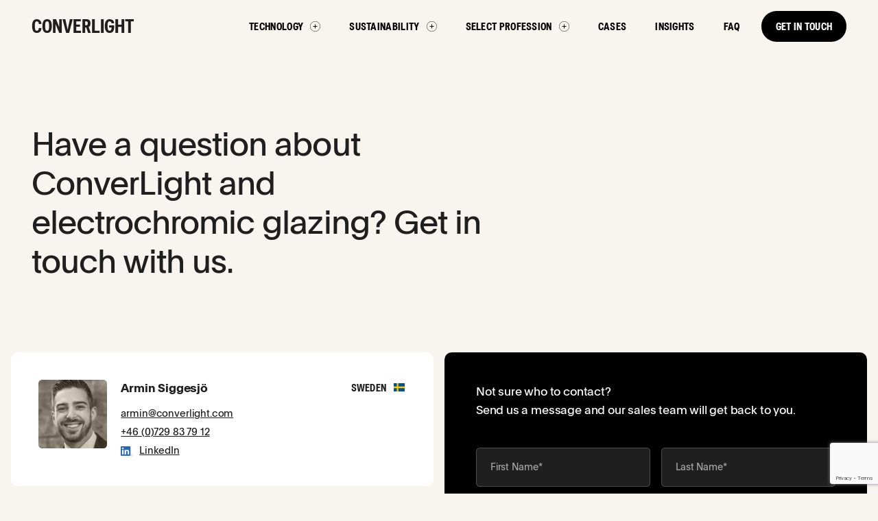

--- FILE ---
content_type: text/html; charset=utf-8
request_url: https://converlight.com/contact-us
body_size: 12509
content:
<!DOCTYPE html><html lang="en" data-theme="dark"><head><meta charSet="utf-8"/><meta name="viewport" content="width=device-width"/><title>Contact ConverLight | Get in Touch with Our Dynamic Glass Experts</title><meta name="description" content="Reach out to ConverLight by Chromogenics for inquiries about dynamic electrochromic glass solutions, technical support, or partnership opportunities."/><meta name="keywords" content="Contact ConverLight, Dynamic Glass Support, Electrochromic Glass Inquiries, ConverLight Partnership, Smart Glass Contact"/><link rel="apple-touch-icon" sizes="180x180" href="/apple-touch-icon.png"/><link rel="icon" type="image/png" sizes="32x32" href="/favicon-32x32.png"/><link rel="icon" type="image/png" sizes="16x16" href="/favicon-16x16.png"/><link rel="manifest" href="/site.webmanifest"/><link rel="mask-icon" href="/safari-pinned-tab.svg" color="#1f1f1f"/><meta name="msapplication-TileColor" content="#1f1f1f"/><meta name="theme-color" content="#1f1f1f"/><meta name="author" content="ChromoGenics"/><meta property="og:title" content="Contact ConverLight | Get in Touch with Our Dynamic Glass Experts"/><meta property="og:description" content="Reach out to ConverLight by Chromogenics for inquiries about dynamic electrochromic glass solutions, technical support, or partnership opportunities."/><meta property="og:url" content="https://converlight.com/contact-us"/><meta property="og:type" content="website"/><meta property="og:image" content="https://cdn.sanity.io/images/u1dl393t/production/7085fd64574a131839ff2a77d94fe1dd942c874b-1200x630.png?w=1200&amp;h=630&amp;auto=format"/><meta property="og:image:alt" content="Contact ConverLight | Get in Touch with Our Dynamic Glass Experts"/><meta property="og:image:type" content="image/png"/><meta property="og:image:width" content="1200"/><meta property="og:image:height" content="630"/><meta name="next-head-count" content="22"/><link rel="preload" href="/_next/static/css/630e2531da075482.css" as="style"/><link rel="stylesheet" href="/_next/static/css/630e2531da075482.css" data-n-g=""/><link rel="preload" href="/_next/static/css/a31d9aaf43b6167d.css" as="style"/><link rel="stylesheet" href="/_next/static/css/a31d9aaf43b6167d.css" data-n-p=""/><noscript data-n-css=""></noscript><script defer="" nomodule="" src="/_next/static/chunks/polyfills-c67a75d1b6f99dc8.js"></script><script src="/_next/static/chunks/webpack-f2cc52838a976165.js" defer=""></script><script src="/_next/static/chunks/framework-9b2cbb9f32f7e82b.js" defer=""></script><script src="/_next/static/chunks/main-0577a5cff876d7ca.js" defer=""></script><script src="/_next/static/chunks/pages/_app-de03c5800d6fa398.js" defer=""></script><script src="/_next/static/chunks/ea88be26-9c8a89f782d38a9c.js" defer=""></script><script src="/_next/static/chunks/785-6a0bd8e2f0052b84.js" defer=""></script><script src="/_next/static/chunks/783-9354f7133dcc1347.js" defer=""></script><script src="/_next/static/chunks/pages/%5B...slug%5D-e2e47292df289ea6.js" defer=""></script><script src="/_next/static/ROgnSI9RnMStUr2FbWtrO/_buildManifest.js" defer=""></script><script src="/_next/static/ROgnSI9RnMStUr2FbWtrO/_ssgManifest.js" defer=""></script></head><body style="margin:0"><div id="__next"><script>!function(){try{var d=document.documentElement,n='data-theme',s='setAttribute';var e=localStorage.getItem('theme');if('system'===e||(!e&&true)){var t='(prefers-color-scheme: dark)',m=window.matchMedia(t);if(m.media!==t||m.matches){d.style.colorScheme = 'dark';d[s](n,'dark')}else{d.style.colorScheme = 'light';d[s](n,'light')}}else if(e){d[s](n,e|| '')}if(e==='light'||e==='dark')d.style.colorScheme=e}catch(e){}}()</script><div class="NavBar_container__GYOFt" style="opacity:0"><header class="NavBar_header__KrUSo"><div class="NavBar_navWrapper__MzAC7"><div class="NavBar_titleWrapper__6hjQB"><a class="Logo_name__Ataax" href="/">ConverLight</a><span class="MenuToggle_container__dFOum"><span class="MenuToggle_line__RI4hZ"></span><span class="MenuToggle_line__RI4hZ" style="width:60%"></span></span></div><nav class="NavBar_nav__kbgeM"><ul class="NavBar_menu__3hZ1M" style="opacity:1"><li class="NavBarParentItem_container__E0xES"><span class="Button_mobileLink__4vsR8 Button_transparent__hH7Ib"><span class="Button_label__YUlJz">Technology<svg class="IconCircle_container__LxDPJ" xmlns="http://www.w3.org/2000/svg" width="15" height="15" viewBox="0 0 15 15"><g transform="translate(-1684 -33)" class="IconCircle_plus__O2jmj"><g transform="translate(1684 33)"><circle cx="7.5" cy="7.5" r="7.25" fill="transparent" stroke="var(--inverted)" stroke-width="0.5"></circle></g><path d="M-7085,5061.5V5059h-2.5v-1h2.5v-2.5h1v2.5h2.5v1h-2.5v2.5Z" transform="translate(8776 -5018)" fill="var(--inverted)"></path></g></svg></span></span><div class="NavBarParentItem_subMenuWrapper__gy1B9"><ul class="NavBarParentItem_subMenu__g9MdK"><li><a class="NavBarParentItem_link__upAMC" href="/technology"><div class="NavBarParentItem_titleWrapper__OqDAn"><span>Tech Overview</span></div></a></li><li><a class="NavBarParentItem_link__upAMC" href="/the-technology-behind-converlight-r-dynamic"><div class="NavBarParentItem_titleWrapper__OqDAn"><span>The Technology Behind Converlight</span></div></a></li><li><a class="NavBarParentItem_link__upAMC" href="/an-intelligent-control-system"><div class="NavBarParentItem_titleWrapper__OqDAn"><span>An Intelligent Control System</span></div></a></li><li><a class="NavBarParentItem_link__upAMC" href="/article/webinars"><div class="NavBarParentItem_titleWrapper__OqDAn"><span>Webinars</span></div></a></li></ul></div></li><li class="NavBarParentItem_container__E0xES"><span class="Button_mobileLink__4vsR8 Button_transparent__hH7Ib"><span class="Button_label__YUlJz">Sustainability<svg class="IconCircle_container__LxDPJ" xmlns="http://www.w3.org/2000/svg" width="15" height="15" viewBox="0 0 15 15"><g transform="translate(-1684 -33)" class="IconCircle_plus__O2jmj"><g transform="translate(1684 33)"><circle cx="7.5" cy="7.5" r="7.25" fill="transparent" stroke="var(--inverted)" stroke-width="0.5"></circle></g><path d="M-7085,5061.5V5059h-2.5v-1h2.5v-2.5h1v2.5h2.5v1h-2.5v2.5Z" transform="translate(8776 -5018)" fill="var(--inverted)"></path></g></svg></span></span><div class="NavBarParentItem_subMenuWrapper__gy1B9"><ul class="NavBarParentItem_subMenu__g9MdK"><li><a class="NavBarParentItem_link__upAMC" href="/sustainability"><div class="NavBarParentItem_titleWrapper__OqDAn"><span>Environmental Impact</span></div></a></li><li><a class="NavBarParentItem_link__upAMC" href="/article/co2-reductions"><div class="NavBarParentItem_titleWrapper__OqDAn"><span>CO2 Reductions</span></div></a></li><li><a class="NavBarParentItem_link__upAMC" href="/article/energy-savings"><div class="NavBarParentItem_titleWrapper__OqDAn"><span>Energy Savings</span></div></a></li><li><a class="NavBarParentItem_link__upAMC" href="/article/the-importance-of-daylight-and-views"><div class="NavBarParentItem_titleWrapper__OqDAn"><span>Wellbeing</span></div></a></li></ul></div></li><li class="NavBarParentItem_container__E0xES"><span class="Button_mobileLink__4vsR8 Button_transparent__hH7Ib"><span class="Button_label__YUlJz">Select Profession<svg class="IconCircle_container__LxDPJ" xmlns="http://www.w3.org/2000/svg" width="15" height="15" viewBox="0 0 15 15"><g transform="translate(-1684 -33)" class="IconCircle_plus__O2jmj"><g transform="translate(1684 33)"><circle cx="7.5" cy="7.5" r="7.25" fill="transparent" stroke="var(--inverted)" stroke-width="0.5"></circle></g><path d="M-7085,5061.5V5059h-2.5v-1h2.5v-2.5h1v2.5h2.5v1h-2.5v2.5Z" transform="translate(8776 -5018)" fill="var(--inverted)"></path></g></svg></span></span><div class="NavBarParentItem_subMenuWrapper__gy1B9"><ul class="NavBarParentItem_subMenu__g9MdK"><li><a class="NavBarParentItem_link__upAMC" href="/real-estate"><div class="NavBarParentItem_titleWrapper__OqDAn"><span>For Real Estate</span></div></a></li><li><a class="NavBarParentItem_link__upAMC" href="/architects"><div class="NavBarParentItem_titleWrapper__OqDAn"><span>For Architects</span></div></a></li><li><a class="NavBarParentItem_link__upAMC" href="/engineers"><div class="NavBarParentItem_titleWrapper__OqDAn"><span>For Engineers</span></div></a></li></ul></div></li><li><a target="_self" class="Button_mobileLink__4vsR8 Button_transparent__hH7Ib Button_pointer__kNB2X" href="/cases"><span class="Button_label__YUlJz">Cases</span></a></li><li><a target="_self" class="Button_mobileLink__4vsR8 Button_transparent__hH7Ib Button_pointer__kNB2X" href="/insights"><span class="Button_label__YUlJz">Insights</span></a></li><li><a target="_self" class="Button_mobileLink__4vsR8 Button_transparent__hH7Ib Button_pointer__kNB2X" href="/faq"><span class="Button_label__YUlJz">FAQ</span></a></li></ul></nav></div></header></div><div class="page-wrapper" style="opacity:0"><main class="main"><div class="section"><div><section class="ContactUs_container__1JY1V module" style="opacity:0;transform:translateY(20px) translateZ(0)"><div class="grid container"><h1 class="ContactUs_title__4cKf7">Have a question about ConverLight and electrochromic glazing? Get in touch with us.</h1></div><div class="grid container"><div class="ContactUs_cards__wgpDt"><div class="ContactCard_container__MQsrF"><div class="ContactCard_content__oJfA9"><div class="ContactCard_image___kvOD"><img alt="Portrait photo in sepia of a man in a suit, with a well-trimmed beard and a big smile." loading="lazy" width="300" height="300" decoding="async" data-nimg="1" style="color:transparent;background-size:cover;background-position:50% 50%;background-repeat:no-repeat;background-image:url(&quot;data:image/svg+xml;charset=utf-8,%3Csvg xmlns=&#x27;http://www.w3.org/2000/svg&#x27; viewBox=&#x27;0 0 300 300&#x27;%3E%3Cfilter id=&#x27;b&#x27; color-interpolation-filters=&#x27;sRGB&#x27;%3E%3CfeGaussianBlur stdDeviation=&#x27;20&#x27;/%3E%3CfeColorMatrix values=&#x27;1 0 0 0 0 0 1 0 0 0 0 0 1 0 0 0 0 0 100 -1&#x27; result=&#x27;s&#x27;/%3E%3CfeFlood x=&#x27;0&#x27; y=&#x27;0&#x27; width=&#x27;100%25&#x27; height=&#x27;100%25&#x27;/%3E%3CfeComposite operator=&#x27;out&#x27; in=&#x27;s&#x27;/%3E%3CfeComposite in2=&#x27;SourceGraphic&#x27;/%3E%3CfeGaussianBlur stdDeviation=&#x27;20&#x27;/%3E%3C/filter%3E%3Cimage width=&#x27;100%25&#x27; height=&#x27;100%25&#x27; x=&#x27;0&#x27; y=&#x27;0&#x27; preserveAspectRatio=&#x27;none&#x27; style=&#x27;filter: url(%23b);&#x27; href=&#x27;[data-uri]&#x27;/%3E%3C/svg%3E&quot;)" srcSet="/_next/image?url=https%3A%2F%2Fcdn.sanity.io%2Fimages%2Fu1dl393t%2Fproduction%2F86e9281e98ddb883b022826bd9fe6f7cdbc0a7a9-300x300.jpg%3Fw%3D300%26auto%3Dformat&amp;w=384&amp;q=75 1x, /_next/image?url=https%3A%2F%2Fcdn.sanity.io%2Fimages%2Fu1dl393t%2Fproduction%2F86e9281e98ddb883b022826bd9fe6f7cdbc0a7a9-300x300.jpg%3Fw%3D300%26auto%3Dformat&amp;w=640&amp;q=75 2x" src="/_next/image?url=https%3A%2F%2Fcdn.sanity.io%2Fimages%2Fu1dl393t%2Fproduction%2F86e9281e98ddb883b022826bd9fe6f7cdbc0a7a9-300x300.jpg%3Fw%3D300%26auto%3Dformat&amp;w=640&amp;q=75"/></div><div class="ContactCard_about__JB7No"><span class="ContactCard_name__6duvN">Armin Siggesjö</span><div class="ContactCard_meta__ZXfRq"><a href="mailto:armin@converlight.com">armin@converlight.com</a><a href="tel:+46 (0)729 83 79 12">+46 (0)729 83 79 12</a><a href="https://www.linkedin.com/in/armin-siggesj%C3%B6-11214a4a" target="_blank"><img alt="LinkedIn" loading="lazy" width="95" height="80" decoding="async" data-nimg="1" class="ContactCard_icon__Pgkq9" style="color:transparent" srcSet="/_next/image?url=%2FLinkedIn_Logo_Blue.png&amp;w=96&amp;q=100 1x, /_next/image?url=%2FLinkedIn_Logo_Blue.png&amp;w=256&amp;q=100 2x" src="/_next/image?url=%2FLinkedIn_Logo_Blue.png&amp;w=256&amp;q=100"/>LinkedIn</a></div></div></div><div class="ContactCard_country__UoM6c"><span class="ContactCard_countryName__WgQXT">Sweden</span><span class="ContactCard_flag__BjG80"><span class="fi fi-se"></span></span></div></div><div class="ContactCard_container__MQsrF"><div class="ContactCard_content__oJfA9"><div class="ContactCard_image___kvOD"><img alt="Portrait photo in sepia of a man with glasses, shirt and friendly smile." loading="lazy" width="300" height="300" decoding="async" data-nimg="1" style="color:transparent;background-size:cover;background-position:50% 50%;background-repeat:no-repeat;background-image:url(&quot;data:image/svg+xml;charset=utf-8,%3Csvg xmlns=&#x27;http://www.w3.org/2000/svg&#x27; viewBox=&#x27;0 0 300 300&#x27;%3E%3Cfilter id=&#x27;b&#x27; color-interpolation-filters=&#x27;sRGB&#x27;%3E%3CfeGaussianBlur stdDeviation=&#x27;20&#x27;/%3E%3CfeColorMatrix values=&#x27;1 0 0 0 0 0 1 0 0 0 0 0 1 0 0 0 0 0 100 -1&#x27; result=&#x27;s&#x27;/%3E%3CfeFlood x=&#x27;0&#x27; y=&#x27;0&#x27; width=&#x27;100%25&#x27; height=&#x27;100%25&#x27;/%3E%3CfeComposite operator=&#x27;out&#x27; in=&#x27;s&#x27;/%3E%3CfeComposite in2=&#x27;SourceGraphic&#x27;/%3E%3CfeGaussianBlur stdDeviation=&#x27;20&#x27;/%3E%3C/filter%3E%3Cimage width=&#x27;100%25&#x27; height=&#x27;100%25&#x27; x=&#x27;0&#x27; y=&#x27;0&#x27; preserveAspectRatio=&#x27;none&#x27; style=&#x27;filter: url(%23b);&#x27; href=&#x27;[data-uri]&#x27;/%3E%3C/svg%3E&quot;)" srcSet="/_next/image?url=https%3A%2F%2Fcdn.sanity.io%2Fimages%2Fu1dl393t%2Fproduction%2F29c03c1ccc77b053facc4ffc042e1ec2257a9b68-300x300.jpg%3Fw%3D300%26auto%3Dformat&amp;w=384&amp;q=75 1x, /_next/image?url=https%3A%2F%2Fcdn.sanity.io%2Fimages%2Fu1dl393t%2Fproduction%2F29c03c1ccc77b053facc4ffc042e1ec2257a9b68-300x300.jpg%3Fw%3D300%26auto%3Dformat&amp;w=640&amp;q=75 2x" src="/_next/image?url=https%3A%2F%2Fcdn.sanity.io%2Fimages%2Fu1dl393t%2Fproduction%2F29c03c1ccc77b053facc4ffc042e1ec2257a9b68-300x300.jpg%3Fw%3D300%26auto%3Dformat&amp;w=640&amp;q=75"/></div><div class="ContactCard_about__JB7No"><span class="ContactCard_name__6duvN">Anders Pettersson</span><div class="ContactCard_meta__ZXfRq"><a href="mailto:anders@converlight.com">anders@converlight.com</a><a href="tel:+46 (0)731 81 61 29">+46 (0)731 81 61 29</a><a href="https://www.linkedin.com/in/anders-pettersson-03702817/" target="_blank"><img alt="LinkedIn" loading="lazy" width="95" height="80" decoding="async" data-nimg="1" class="ContactCard_icon__Pgkq9" style="color:transparent" srcSet="/_next/image?url=%2FLinkedIn_Logo_Blue.png&amp;w=96&amp;q=100 1x, /_next/image?url=%2FLinkedIn_Logo_Blue.png&amp;w=256&amp;q=100 2x" src="/_next/image?url=%2FLinkedIn_Logo_Blue.png&amp;w=256&amp;q=100"/>LinkedIn</a></div></div></div><div class="ContactCard_country__UoM6c"><span class="ContactCard_countryName__WgQXT">Denmark</span><span class="ContactCard_flag__BjG80"><span class="fi fi-dk"></span></span></div></div><div class="ContactCard_container__MQsrF"><div class="ContactCard_content__oJfA9"><div class="ContactCard_image___kvOD"><img alt="Portrait photo in sepia of a man wearing a shirt, photographed against a light background." loading="lazy" width="300" height="300" decoding="async" data-nimg="1" style="color:transparent;background-size:cover;background-position:50% 50%;background-repeat:no-repeat;background-image:url(&quot;data:image/svg+xml;charset=utf-8,%3Csvg xmlns=&#x27;http://www.w3.org/2000/svg&#x27; viewBox=&#x27;0 0 300 300&#x27;%3E%3Cfilter id=&#x27;b&#x27; color-interpolation-filters=&#x27;sRGB&#x27;%3E%3CfeGaussianBlur stdDeviation=&#x27;20&#x27;/%3E%3CfeColorMatrix values=&#x27;1 0 0 0 0 0 1 0 0 0 0 0 1 0 0 0 0 0 100 -1&#x27; result=&#x27;s&#x27;/%3E%3CfeFlood x=&#x27;0&#x27; y=&#x27;0&#x27; width=&#x27;100%25&#x27; height=&#x27;100%25&#x27;/%3E%3CfeComposite operator=&#x27;out&#x27; in=&#x27;s&#x27;/%3E%3CfeComposite in2=&#x27;SourceGraphic&#x27;/%3E%3CfeGaussianBlur stdDeviation=&#x27;20&#x27;/%3E%3C/filter%3E%3Cimage width=&#x27;100%25&#x27; height=&#x27;100%25&#x27; x=&#x27;0&#x27; y=&#x27;0&#x27; preserveAspectRatio=&#x27;none&#x27; style=&#x27;filter: url(%23b);&#x27; href=&#x27;[data-uri]&#x27;/%3E%3C/svg%3E&quot;)" srcSet="/_next/image?url=https%3A%2F%2Fcdn.sanity.io%2Fimages%2Fu1dl393t%2Fproduction%2F3885737a39b544f248af975c6aff35d506917518-300x300.jpg%3Fw%3D300%26auto%3Dformat&amp;w=384&amp;q=75 1x, /_next/image?url=https%3A%2F%2Fcdn.sanity.io%2Fimages%2Fu1dl393t%2Fproduction%2F3885737a39b544f248af975c6aff35d506917518-300x300.jpg%3Fw%3D300%26auto%3Dformat&amp;w=640&amp;q=75 2x" src="/_next/image?url=https%3A%2F%2Fcdn.sanity.io%2Fimages%2Fu1dl393t%2Fproduction%2F3885737a39b544f248af975c6aff35d506917518-300x300.jpg%3Fw%3D300%26auto%3Dformat&amp;w=640&amp;q=75"/></div><div class="ContactCard_about__JB7No"><span class="ContactCard_name__6duvN">Atle Geving</span><div class="ContactCard_meta__ZXfRq"><a href="mailto:atle@converlight.com">atle@converlight.com</a><a href="tel:+47 930 04 622">+47 930 04 622</a><a href="https://www.linkedin.com/in/atle-geving-a008ba24/" target="_blank"><img alt="LinkedIn" loading="lazy" width="95" height="80" decoding="async" data-nimg="1" class="ContactCard_icon__Pgkq9" style="color:transparent" srcSet="/_next/image?url=%2FLinkedIn_Logo_Blue.png&amp;w=96&amp;q=100 1x, /_next/image?url=%2FLinkedIn_Logo_Blue.png&amp;w=256&amp;q=100 2x" src="/_next/image?url=%2FLinkedIn_Logo_Blue.png&amp;w=256&amp;q=100"/>LinkedIn</a></div></div></div><div class="ContactCard_country__UoM6c"><span class="ContactCard_countryName__WgQXT">Norway</span><span class="ContactCard_flag__BjG80"><span class="fi fi-no"></span></span></div></div><div class="ContactCard_container__MQsrF"><div class="ContactCard_content__oJfA9"><div class="ContactCard_image___kvOD"><img alt="Portrait photo of a man in a gray knitted polo shirt against a neutral background, with direct eye contact with the camera." loading="lazy" width="300" height="300" decoding="async" data-nimg="1" style="color:transparent;background-size:cover;background-position:50% 50%;background-repeat:no-repeat;background-image:url(&quot;data:image/svg+xml;charset=utf-8,%3Csvg xmlns=&#x27;http://www.w3.org/2000/svg&#x27; viewBox=&#x27;0 0 300 300&#x27;%3E%3Cfilter id=&#x27;b&#x27; color-interpolation-filters=&#x27;sRGB&#x27;%3E%3CfeGaussianBlur stdDeviation=&#x27;20&#x27;/%3E%3CfeColorMatrix values=&#x27;1 0 0 0 0 0 1 0 0 0 0 0 1 0 0 0 0 0 100 -1&#x27; result=&#x27;s&#x27;/%3E%3CfeFlood x=&#x27;0&#x27; y=&#x27;0&#x27; width=&#x27;100%25&#x27; height=&#x27;100%25&#x27;/%3E%3CfeComposite operator=&#x27;out&#x27; in=&#x27;s&#x27;/%3E%3CfeComposite in2=&#x27;SourceGraphic&#x27;/%3E%3CfeGaussianBlur stdDeviation=&#x27;20&#x27;/%3E%3C/filter%3E%3Cimage width=&#x27;100%25&#x27; height=&#x27;100%25&#x27; x=&#x27;0&#x27; y=&#x27;0&#x27; preserveAspectRatio=&#x27;none&#x27; style=&#x27;filter: url(%23b);&#x27; href=&#x27;[data-uri]&#x27;/%3E%3C/svg%3E&quot;)" srcSet="/_next/image?url=https%3A%2F%2Fcdn.sanity.io%2Fimages%2Fu1dl393t%2Fproduction%2F6dce294b95d7ba0a6ece8e635a2ec65964163392-300x300.jpg%3Fw%3D300%26auto%3Dformat&amp;w=384&amp;q=75 1x, /_next/image?url=https%3A%2F%2Fcdn.sanity.io%2Fimages%2Fu1dl393t%2Fproduction%2F6dce294b95d7ba0a6ece8e635a2ec65964163392-300x300.jpg%3Fw%3D300%26auto%3Dformat&amp;w=640&amp;q=75 2x" src="/_next/image?url=https%3A%2F%2Fcdn.sanity.io%2Fimages%2Fu1dl393t%2Fproduction%2F6dce294b95d7ba0a6ece8e635a2ec65964163392-300x300.jpg%3Fw%3D300%26auto%3Dformat&amp;w=640&amp;q=75"/></div><div class="ContactCard_about__JB7No"><span class="ContactCard_name__6duvN">Markus Rumpf</span><div class="ContactCard_meta__ZXfRq"><a href="mailto:markus@converlight.com">markus@converlight.com</a><a href="tel:+49 173 1906 819">+49 173 1906 819</a><a href="https://www.linkedin.com/in/markus-rumpf-05774554/" target="_blank"><img alt="LinkedIn" loading="lazy" width="95" height="80" decoding="async" data-nimg="1" class="ContactCard_icon__Pgkq9" style="color:transparent" srcSet="/_next/image?url=%2FLinkedIn_Logo_Blue.png&amp;w=96&amp;q=100 1x, /_next/image?url=%2FLinkedIn_Logo_Blue.png&amp;w=256&amp;q=100 2x" src="/_next/image?url=%2FLinkedIn_Logo_Blue.png&amp;w=256&amp;q=100"/>LinkedIn</a></div></div></div><div class="ContactCard_country__UoM6c"><span class="ContactCard_countryName__WgQXT">Germany, D-A-CH</span><span class="ContactCard_flag__BjG80"><span class="fi fi-de"></span></span></div></div><div class="ContactCard_container__MQsrF"><div class="ContactCard_content__oJfA9"><div class="ContactCard_image___kvOD"><img alt="" loading="lazy" width="463" height="476" decoding="async" data-nimg="1" style="color:transparent;background-size:cover;background-position:50% 50%;background-repeat:no-repeat;background-image:url(&quot;data:image/svg+xml;charset=utf-8,%3Csvg xmlns=&#x27;http://www.w3.org/2000/svg&#x27; viewBox=&#x27;0 0 463 476&#x27;%3E%3Cfilter id=&#x27;b&#x27; color-interpolation-filters=&#x27;sRGB&#x27;%3E%3CfeGaussianBlur stdDeviation=&#x27;20&#x27;/%3E%3CfeColorMatrix values=&#x27;1 0 0 0 0 0 1 0 0 0 0 0 1 0 0 0 0 0 100 -1&#x27; result=&#x27;s&#x27;/%3E%3CfeFlood x=&#x27;0&#x27; y=&#x27;0&#x27; width=&#x27;100%25&#x27; height=&#x27;100%25&#x27;/%3E%3CfeComposite operator=&#x27;out&#x27; in=&#x27;s&#x27;/%3E%3CfeComposite in2=&#x27;SourceGraphic&#x27;/%3E%3CfeGaussianBlur stdDeviation=&#x27;20&#x27;/%3E%3C/filter%3E%3Cimage width=&#x27;100%25&#x27; height=&#x27;100%25&#x27; x=&#x27;0&#x27; y=&#x27;0&#x27; preserveAspectRatio=&#x27;none&#x27; style=&#x27;filter: url(%23b);&#x27; href=&#x27;[data-uri]&#x27;/%3E%3C/svg%3E&quot;)" srcSet="/_next/image?url=https%3A%2F%2Fcdn.sanity.io%2Fimages%2Fu1dl393t%2Fproduction%2F9aa3f7d22f6fcb108c53eed01a64fe49cb13736e-463x476.jpg%3Fw%3D300%26auto%3Dformat&amp;w=640&amp;q=75 1x, /_next/image?url=https%3A%2F%2Fcdn.sanity.io%2Fimages%2Fu1dl393t%2Fproduction%2F9aa3f7d22f6fcb108c53eed01a64fe49cb13736e-463x476.jpg%3Fw%3D300%26auto%3Dformat&amp;w=1080&amp;q=75 2x" src="/_next/image?url=https%3A%2F%2Fcdn.sanity.io%2Fimages%2Fu1dl393t%2Fproduction%2F9aa3f7d22f6fcb108c53eed01a64fe49cb13736e-463x476.jpg%3Fw%3D300%26auto%3Dformat&amp;w=1080&amp;q=75"/></div><div class="ContactCard_about__JB7No"><span class="ContactCard_name__6duvN">Pascal Soulie</span><div class="ContactCard_meta__ZXfRq"><a href="mailto:pascal@converlight.com">pascal@converlight.com</a><a href="tel:+33 (0)4 50 18 24 95">+33 (0)4 50 18 24 95</a><a href="https://www.linkedin.com/in/pascal-soulie-7b7a5842/" target="_blank"><img alt="LinkedIn" loading="lazy" width="95" height="80" decoding="async" data-nimg="1" class="ContactCard_icon__Pgkq9" style="color:transparent" srcSet="/_next/image?url=%2FLinkedIn_Logo_Blue.png&amp;w=96&amp;q=100 1x, /_next/image?url=%2FLinkedIn_Logo_Blue.png&amp;w=256&amp;q=100 2x" src="/_next/image?url=%2FLinkedIn_Logo_Blue.png&amp;w=256&amp;q=100"/>LinkedIn</a></div></div></div><div class="ContactCard_country__UoM6c"><span class="ContactCard_countryName__WgQXT">France</span><span class="ContactCard_flag__BjG80"><span class="fi fi-fr"></span></span></div></div><div class="ContactCard_container__MQsrF"><div class="ContactCard_content__oJfA9"><div class="ContactCard_image___kvOD"><img alt="Portrait photo in sepia of a man in a suit, with a well-trimmed beard and a big smile." loading="lazy" width="300" height="300" decoding="async" data-nimg="1" style="color:transparent;background-size:cover;background-position:50% 50%;background-repeat:no-repeat;background-image:url(&quot;data:image/svg+xml;charset=utf-8,%3Csvg xmlns=&#x27;http://www.w3.org/2000/svg&#x27; viewBox=&#x27;0 0 300 300&#x27;%3E%3Cfilter id=&#x27;b&#x27; color-interpolation-filters=&#x27;sRGB&#x27;%3E%3CfeGaussianBlur stdDeviation=&#x27;20&#x27;/%3E%3CfeColorMatrix values=&#x27;1 0 0 0 0 0 1 0 0 0 0 0 1 0 0 0 0 0 100 -1&#x27; result=&#x27;s&#x27;/%3E%3CfeFlood x=&#x27;0&#x27; y=&#x27;0&#x27; width=&#x27;100%25&#x27; height=&#x27;100%25&#x27;/%3E%3CfeComposite operator=&#x27;out&#x27; in=&#x27;s&#x27;/%3E%3CfeComposite in2=&#x27;SourceGraphic&#x27;/%3E%3CfeGaussianBlur stdDeviation=&#x27;20&#x27;/%3E%3C/filter%3E%3Cimage width=&#x27;100%25&#x27; height=&#x27;100%25&#x27; x=&#x27;0&#x27; y=&#x27;0&#x27; preserveAspectRatio=&#x27;none&#x27; style=&#x27;filter: url(%23b);&#x27; href=&#x27;[data-uri]&#x27;/%3E%3C/svg%3E&quot;)" srcSet="/_next/image?url=https%3A%2F%2Fcdn.sanity.io%2Fimages%2Fu1dl393t%2Fproduction%2F86e9281e98ddb883b022826bd9fe6f7cdbc0a7a9-300x300.jpg%3Fw%3D300%26auto%3Dformat&amp;w=384&amp;q=75 1x, /_next/image?url=https%3A%2F%2Fcdn.sanity.io%2Fimages%2Fu1dl393t%2Fproduction%2F86e9281e98ddb883b022826bd9fe6f7cdbc0a7a9-300x300.jpg%3Fw%3D300%26auto%3Dformat&amp;w=640&amp;q=75 2x" src="/_next/image?url=https%3A%2F%2Fcdn.sanity.io%2Fimages%2Fu1dl393t%2Fproduction%2F86e9281e98ddb883b022826bd9fe6f7cdbc0a7a9-300x300.jpg%3Fw%3D300%26auto%3Dformat&amp;w=640&amp;q=75"/></div><div class="ContactCard_about__JB7No"><span class="ContactCard_name__6duvN">General inquiries</span><div class="ContactCard_meta__ZXfRq"><a href="mailto:hello@converlight.com">hello@converlight.com</a><a href="tel:+46 18 430 04 30">+46 18 430 04 30</a></div></div></div><div class="ContactCard_country__UoM6c"><span class="ContactCard_countryName__WgQXT">Other markets</span></div></div><div class="ContactCard_container__MQsrF"><div class="ContactCard_content__oJfA9"><div class="ContactCard_image___kvOD"><img alt="" loading="lazy" width="2016" height="1512" decoding="async" data-nimg="1" style="color:transparent;background-size:cover;background-position:50% 50%;background-repeat:no-repeat;background-image:url(&quot;data:image/svg+xml;charset=utf-8,%3Csvg xmlns=&#x27;http://www.w3.org/2000/svg&#x27; viewBox=&#x27;0 0 2016 1512&#x27;%3E%3Cfilter id=&#x27;b&#x27; color-interpolation-filters=&#x27;sRGB&#x27;%3E%3CfeGaussianBlur stdDeviation=&#x27;20&#x27;/%3E%3CfeColorMatrix values=&#x27;1 0 0 0 0 0 1 0 0 0 0 0 1 0 0 0 0 0 100 -1&#x27; result=&#x27;s&#x27;/%3E%3CfeFlood x=&#x27;0&#x27; y=&#x27;0&#x27; width=&#x27;100%25&#x27; height=&#x27;100%25&#x27;/%3E%3CfeComposite operator=&#x27;out&#x27; in=&#x27;s&#x27;/%3E%3CfeComposite in2=&#x27;SourceGraphic&#x27;/%3E%3CfeGaussianBlur stdDeviation=&#x27;20&#x27;/%3E%3C/filter%3E%3Cimage width=&#x27;100%25&#x27; height=&#x27;100%25&#x27; x=&#x27;0&#x27; y=&#x27;0&#x27; preserveAspectRatio=&#x27;none&#x27; style=&#x27;filter: url(%23b);&#x27; href=&#x27;[data-uri]&#x27;/%3E%3C/svg%3E&quot;)" srcSet="/_next/image?url=https%3A%2F%2Fcdn.sanity.io%2Fimages%2Fu1dl393t%2Fproduction%2F476a0cb190d8eaca871e13058f83db6e577ab994-2016x1512.jpg%3Fw%3D300%26auto%3Dformat&amp;w=2048&amp;q=75 1x, /_next/image?url=https%3A%2F%2Fcdn.sanity.io%2Fimages%2Fu1dl393t%2Fproduction%2F476a0cb190d8eaca871e13058f83db6e577ab994-2016x1512.jpg%3Fw%3D300%26auto%3Dformat&amp;w=3840&amp;q=75 2x" src="/_next/image?url=https%3A%2F%2Fcdn.sanity.io%2Fimages%2Fu1dl393t%2Fproduction%2F476a0cb190d8eaca871e13058f83db6e577ab994-2016x1512.jpg%3Fw%3D300%26auto%3Dformat&amp;w=3840&amp;q=75"/></div><div class="ContactCard_about__JB7No"><span class="ContactCard_name__6duvN">Fredrik Bjälkensäter</span><div class="ContactCard_meta__ZXfRq"><a href="mailto:fredrik.b@converlight.com">fredrik.b@converlight.com</a><a href="tel:+46 704 30 65 26">+46 704 30 65 26</a><a href="https://www.linkedin.com/in/fredrik-bj%C3%A4lkens%C3%A4ter-1334a7371/" target="_blank"><img alt="LinkedIn" loading="lazy" width="95" height="80" decoding="async" data-nimg="1" class="ContactCard_icon__Pgkq9" style="color:transparent" srcSet="/_next/image?url=%2FLinkedIn_Logo_Blue.png&amp;w=96&amp;q=100 1x, /_next/image?url=%2FLinkedIn_Logo_Blue.png&amp;w=256&amp;q=100 2x" src="/_next/image?url=%2FLinkedIn_Logo_Blue.png&amp;w=256&amp;q=100"/>LinkedIn</a></div></div></div><div class="ContactCard_country__UoM6c"><span class="ContactCard_countryName__WgQXT">Technical</span></div></div></div><div class="ContactUs_formWrapper__53smz"><div class="ContactUs_form__88iXc"><h3 class="ContactUs_formTitle__eCB9Y">Not sure who to contact?<br/>Send us a message and our sales team will get back to you.</h3><form autoComplete="off" novalidate="" class="Form_container__z2Vw_"><input name="firstName" type="text" placeholder="First Name*" value=""/><input name="lastName" type="text" placeholder="Last Name*" value=""/><input name="email" type="email" placeholder="Email*" value=""/><input name="phone" type="tel" placeholder="Phone" value=""/><label><input name="approved" type="checkbox"/><svg xmlns="http://www.w3.org/2000/svg" width="20" height="20" viewBox="0 0 20 20"><g transform="translate(-61 -10485)"><circle cx="10" cy="10" r="10" transform="translate(61 10485)" fill="var(--inverted)" opacity="0"></circle><g transform="translate(2113.124 8331.668) rotate(45)"><rect width="1" height="8" transform="translate(86 2969)" fill="var(--inverted)"></rect><rect width="1" height="4" transform="translate(87 2976) rotate(90)" fill="var(--inverted)"></rect></g></g></svg><span>I agree to be contacted by ChromoGenics</span></label><div class="Form_buttonWrapper__URa3O"><button type="submit" class="Button_container__j950m Button_pointer__kNB2X">Send message</button></div></form></div></div></div></section></div></div></main><footer class="Footer_container__7AGDW"><div class="Footer_top__Dfffp grid container"><div class="Footer_text__zmW1j" style="opacity:0;transform:translateY(20px) translateZ(0)"><h2 class="subtitle1">ChromoGenics is a Swedish proptech innovator developing world-leading electrochromic glass for sustainable, energy-efficient buildings.</h2></div><div class="Footer_column__o_VDy" style="opacity:0;transform:translateY(20px) translateZ(0)"><div class="Footer_block___phxj"><h3 class="subtitle2">ConverLight</h3><ul><li><a class="body3" target="_self" href="/technology">Technology</a></li><li><a class="body3" target="_self" href="/sustainability">Sustainability</a></li><li><a class="body3" target="_self" href="/contact-us">Get in touch</a></li><li><a class="body3" target="_blank" href="https://chromogenics.com">Visit ChromoGenics</a></li><li><a class="body3" target="_self" href="/privacy-policy">Privacy Policy</a></li></ul></div><div class="Footer_block___phxj"><h3 class="subtitle2">Select Profession</h3><ul><li><a class="body3" target="_self" href="/real-estate">For Real Estate</a></li><li><a class="body3" target="_self" href="/architects">For Architects</a></li><li><a class="body3" target="_self" href="/engineers">For Engineers</a></li></ul></div><div class="Footer_block___phxj"><h3 class="subtitle2">Visit Us</h3><ul><li><a class="body3" target="_blank" href="https://maps.app.goo.gl/s25cHT8PqykfQKx67">Ullforsgatan 15</a></li><li><a class="body3" target="_blank" href="https://maps.app.goo.gl/s25cHT8PqykfQKx67">SE-75228 Uppsala, Sweden</a></li></ul></div><div class="Footer_block___phxj"><h3 class="subtitle2">Ready to build with dynamic glazing?</h3><ul><li><a class="body3" target="_self" href="/contact-us">Ready to build with dynamic glazing?</a></li></ul></div></div></div><div class="Footer_bottom__KuoWZ grid container"><span class="Footer_logoWrapper__Az2hK"></span><span class="Footer_byLine__AK9wM">Electrochromic Glass by ChromoGenics</span><div class="Footer_cookieSettings__YQKBJ"><a href="#" class="body3">Cookie preferences</a></div></div></footer></div></div><script id="__NEXT_DATA__" type="application/json">{"props":{"pageProps":{"draftMode":false,"token":"","page":{"_id":"d1d58e12-f690-47b1-98fd-515ad4b72e98","_type":"page","contactForm":{"form":{"activateForm":true,"consentLabel":"I agree to be contacted by ChromoGenics","formRecipients":["converlight.form@chromogenics.com","marknad@chromogenics.com","armin.siggesjo@chromogenics.com"],"formTitle":"Send us a message and our sales team will get back to you.","generalErrorMessage":"Something went wrong. Please try again.","inputEmailLabel":"Email*","inputFirstNameLabel":"First Name*","inputLastNameLabel":"Last Name*","invalidFieldsMessage":"Please check the invalid fields.","phoneLabel":null,"submitLabel":"Send message","successMessage":null}},"contactOverlay":{"body":null,"contactRows":[{"_key":"6377fd28ddf9","_type":"contactRow","icon":"envelope","image":{"_type":"image","asset":{"_ref":"image-3aed36d43c8dc6e0d8c16a6e4b4d61757554c414-285x327-png","_type":"sanity.imageAsset","altText":"Portrait photo of a man in a suit, with a well-trimmed beard and a big smile.","metadata":{"blurHash":"e8Hw+E%K0M$kIA-2kYNL9F-=0:Mw^3x]rp4-Ip~WxtSiSQNH$e%L9u","dimensions":{"aspectRatio":0.8715596330275229,"height":327,"width":285},"lqip":"[data-uri]"},"mimeType":"image/png","tags":null}},"linkedin":"https://www.linkedin.com/in/armin-siggesj%C3%B6-11214a4a","links":null,"subtitle":"Project Sales Manager","text":[{"_key":"31b1e1852512","_type":"block","children":[{"_key":"345c8469a6e1","_type":"span","marks":["3ca6051dc3f1"],"text":"armin@converlight.com"}],"markDefs":[{"_key":"3ca6051dc3f1","_type":"link","blank":false,"href":"mailto:armin@converlight.com"}],"style":"normal"},{"_key":"c558f9a7aaee","_type":"block","children":[{"_key":"9f6f84e3f272","_type":"span","marks":["025bda7446bd"],"text":"+46 72 983 79 12"}],"markDefs":[{"_key":"025bda7446bd","_type":"link","blank":false,"href":"tel:+46 72 983 79 12"}],"style":"normal"}],"title":"Armin Siggesjö","type":"image"},{"_key":"5facb3458eb5","_type":"contactRow","icon":"envelope","image":null,"links":null,"text":[{"_key":"f525c7c3c61d","_type":"block","children":[{"_key":"1a4ec3e043f7","_type":"span","marks":["1793aad27e19"],"text":"hello@converlight.com"}],"markDefs":[{"_key":"1793aad27e19","_type":"link","blank":false,"href":"mailto:hello@converlight.com"}],"style":"normal"},{"_key":"4ebdb829d3fd","_type":"block","children":[{"_key":"015b0f86e8e0","_type":"span","marks":["370f7eedd69a"],"text":"+46 18 430 04 30"}],"markDefs":[{"_key":"370f7eedd69a","_type":"link","blank":false,"href":"tel:+46 18 430 04 30"}],"style":"normal"}],"title":"General Inquiries","type":"icon"}],"title":"Get In Touch"},"footer":{"byline":"Electrochromic Glass by ChromoGenics","menus":[{"_key":"1f1610c792fb","_type":"footerMenu","links":[{"_id":null,"_key":"846ef071d374","_type":"page","active":null,"description":null,"linkType":"internal","target":"_self","title":"Technology","url":"technology"},{"_id":null,"_key":"220034325402","_type":"page","active":null,"description":null,"linkType":"internal","target":"_self","title":"Sustainability","url":"sustainability"},{"_id":null,"_key":"28647fe0ff6a","_type":"page","active":null,"description":null,"linkType":"internal","target":"_self","title":"Get in touch","url":"contact-us"},{"_id":null,"_key":"c27b75b32b79","active":null,"description":null,"linkType":"external","target":"_blank","title":"Visit ChromoGenics","url":"https://chromogenics.com"},{"_id":null,"_key":"706e16431dd2","_type":"page","active":null,"description":null,"linkType":"internal","target":"_self","title":"Privacy Policy","url":"privacy-policy"}],"title":"ConverLight"},{"_key":"49407ae64d9b","_type":"footerMenu","links":[{"_id":null,"_key":"d336bb161c3f","_type":"page","active":null,"description":null,"linkType":"internal","target":"_self","title":"For Real Estate","url":"real-estate"},{"_id":null,"_key":"c5880fa485c5","_type":"page","active":null,"description":null,"linkType":"internal","target":"_self","title":"For Architects","url":"architects"},{"_id":null,"_key":"c4199e40a65d","_type":"page","active":null,"description":null,"linkType":"internal","target":"_self","title":"For Engineers","url":"engineers"}],"title":"Select Profession"},{"_key":"19089adf188a","_type":"footerMenu","links":[{"_id":null,"_key":"dac79598040a","active":null,"description":null,"linkType":"external","target":"_blank","title":"Ullforsgatan 15","url":"https://maps.app.goo.gl/s25cHT8PqykfQKx67"},{"_id":null,"_key":"1c8f70a38989","active":null,"description":null,"linkType":"external","target":"_blank","title":"SE-75228 Uppsala, Sweden","url":"https://maps.app.goo.gl/s25cHT8PqykfQKx67"}],"title":"Visit Us"},{"_key":"139d0f798dad","_type":"footerMenu","links":[{"_id":null,"_key":"f765ce5bacdb","_type":"page","active":null,"description":"Contact our team","linkType":"internal","target":"_self","title":"Ready to build with dynamic glazing?","url":"contact-us"}],"title":"Ready to build with dynamic glazing?"}],"title":"ChromoGenics is a Swedish proptech innovator developing world-leading electrochromic glass for sustainable, energy-efficient buildings."},"navigation":{"cta":{"_id":null,"_key":null,"_type":"page","active":null,"description":null,"linkType":"internal","target":"_self","title":"Get in touch","url":"contact-us"},"links":[{"links":[{"_id":null,"_key":"d9c6b97147ec","_type":"page","active":null,"description":null,"linkType":"internal","target":"_self","title":"Tech Overview","url":"technology"},{"_id":null,"_key":"a2168081391f","_type":"page","active":null,"description":null,"linkType":"internal","target":"_self","title":"The Technology Behind Converlight","url":"the-technology-behind-converlight-r-dynamic"},{"_id":null,"_key":"d4ea626dd24a","_type":"page","active":null,"description":null,"linkType":"internal","target":"_self","title":"An Intelligent Control System","url":"an-intelligent-control-system"},{"_id":null,"_key":"0e7aa9993e1c","_type":"articleDoc","active":null,"description":null,"linkType":"internal","target":"_self","title":"Webinars","url":"webinars"}],"select":"parent","title":"Technology"},{"links":[{"_id":null,"_key":"d3948a2b9be0","_type":"page","active":null,"description":null,"linkType":"internal","target":"_self","title":"Environmental Impact","url":"sustainability"},{"_id":null,"_key":"ca3dff8164c6","_type":"articleDoc","active":null,"description":null,"linkType":"internal","target":"_self","title":"CO2 Reductions","url":"co2-reductions"},{"_id":null,"_key":"316203481bc7","_type":"articleDoc","active":null,"description":null,"linkType":"internal","target":"_self","title":"Energy Savings","url":"energy-savings"},{"_id":null,"_key":"380d51e3d04d","_type":"articleDoc","active":null,"description":null,"linkType":"internal","target":"_self","title":"Wellbeing","url":"the-importance-of-daylight-and-views"}],"select":"parent","title":"Sustainability"},{"links":[{"_id":null,"_key":"c23c34c883da","_type":"page","active":null,"description":null,"linkType":"internal","target":"_self","title":"For Real Estate","url":"real-estate"},{"_id":null,"_key":"8ea63e84521b","_type":"page","active":null,"description":null,"linkType":"internal","target":"_self","title":"For Architects","url":"architects"},{"_id":null,"_key":"66d8af4feab4","_type":"page","active":null,"description":null,"linkType":"internal","target":"_self","title":"For Engineers","url":"engineers"}],"select":"parent","title":"Select Profession"},{"link":{"_id":null,"_key":null,"_type":"page","active":null,"description":null,"linkType":"internal","target":"_self","title":"Cases","url":"cases"},"select":"default","title":"Cases"},{"link":{"_id":null,"_key":null,"_type":"page","active":null,"description":null,"linkType":"internal","target":"_self","title":"Insights","url":"insights"},"select":"default","title":null},{"link":{"_id":null,"_key":null,"_type":"page","active":null,"description":null,"linkType":"internal","target":"_self","title":"FAQ","url":"faq"},"select":"default","title":null}]},"sections":[{"_key":"d8dc32e7e098","_type":"section","modules":[{"_key":"34cadff9eb2b","_type":"contactUs","contactForm":{"form":{"activateForm":true,"consentLabel":"I agree to be contacted by ChromoGenics","formRecipients":["converlight.form@chromogenics.com","marknad@chromogenics.com","armin.siggesjo@chromogenics.com"],"formTitle":"Send us a message and our sales team will get back to you.","generalErrorMessage":"Something went wrong. Please try again.","inputEmailLabel":"Email*","inputFirstNameLabel":"First Name*","inputLastNameLabel":"Last Name*","invalidFieldsMessage":"Please check the invalid fields.","phoneLabel":null,"submitLabel":"Send message","successMessage":null}},"contacts":[{"country":"SE","countryCustom":null,"email":"armin@converlight.com","image":{"_type":"image","asset":{"_ref":"image-86e9281e98ddb883b022826bd9fe6f7cdbc0a7a9-300x300-jpg","_type":"sanity.imageAsset","altText":"Portrait photo in sepia of a man in a suit, with a well-trimmed beard and a big smile.","metadata":{"blurHash":"e6GbVH-;00jYD%-;xuD%4o?b01E1?a%LWB4oIV~pt7xaM{D*-;?H9F","dimensions":{"aspectRatio":1,"height":300,"width":300},"lqip":"[data-uri]"},"mimeType":"image/jpeg","tags":null}},"linkedin":"https://www.linkedin.com/in/armin-siggesj%C3%B6-11214a4a","name":"Armin Siggesjö","phone":"+46 (0)729 83 79 12"},{"country":"DK","countryCustom":null,"email":"anders@converlight.com","image":{"_type":"image","asset":{"_ref":"image-29c03c1ccc77b053facc4ffc042e1ec2257a9b68-300x300-jpg","_type":"sanity.imageAsset","altText":"Portrait photo in sepia of a man with glasses, shirt and friendly smile.","metadata":{"blurHash":"eAGbVH004o?a~W~V_2M{NG?HE1of-;IVM|ofRkWBt7M{xat7WBj[IU","dimensions":{"aspectRatio":1,"height":300,"width":300},"lqip":"[data-uri]"},"mimeType":"image/jpeg","tags":null}},"linkedin":"https://www.linkedin.com/in/anders-pettersson-03702817/","name":"Anders Pettersson","phone":"+46 (0)731 81 61 29"},{"country":"NO","countryCustom":null,"email":"atle@converlight.com","image":{"_type":"image","asset":{"_ref":"image-3885737a39b544f248af975c6aff35d506917518-300x300-jpg","_type":"sanity.imageAsset","altText":"Portrait photo in sepia of a man wearing a shirt, photographed against a light background.","metadata":{"blurHash":"eiMQbJ-:~pM{xu?HR*-;WBWV9ZR*M{t7fP%Mof%MayIoWBM|ayofRj","dimensions":{"aspectRatio":1,"height":300,"width":300},"lqip":"[data-uri]"},"mimeType":"image/jpeg","tags":null}},"linkedin":"https://www.linkedin.com/in/atle-geving-a008ba24/","name":"Atle Geving","phone":"+47 930 04 622"},{"country":"DE","countryCustom":"Germany, D-A-CH","email":"markus@converlight.com","image":{"_type":"image","asset":{"_ref":"image-6dce294b95d7ba0a6ece8e635a2ec65964163392-300x300-jpg","_type":"sanity.imageAsset","altText":"Portrait photo of a man in a gray knitted polo shirt against a neutral background, with direct eye contact with the camera.","metadata":{"blurHash":"eLH-}cM{D*WBRj00xt4nWB-:~pxu-:NGWB4.M{%MRjIoM{xaRjofWB","dimensions":{"aspectRatio":1,"height":300,"width":300},"lqip":"[data-uri]"},"mimeType":"image/jpeg","tags":null}},"linkedin":"https://www.linkedin.com/in/markus-rumpf-05774554/","name":"Markus Rumpf","phone":"+49 173 1906 819"},{"country":"FR","countryCustom":null,"email":"pascal@converlight.com","image":{"_type":"image","asset":{"_ref":"image-9aa3f7d22f6fcb108c53eed01a64fe49cb13736e-463x476-jpg","_type":"sanity.imageAsset","altText":null,"metadata":{"blurHash":"eNE.-D4nt8oIM{4nIU%Mj@j]_4M_xaRjj[9Et8flWBofoft7Ris;of","dimensions":{"aspectRatio":0.9726890756302521,"height":476,"width":463},"lqip":"[data-uri]"},"mimeType":"image/jpeg","tags":null}},"linkedin":"https://www.linkedin.com/in/pascal-soulie-7b7a5842/","name":"Pascal Soulie","phone":"+33 (0)4 50 18 24 95"},{"country":null,"countryCustom":null,"email":"hello@converlight.com","image":{"_type":"image","asset":{"_ref":"image-86e9281e98ddb883b022826bd9fe6f7cdbc0a7a9-300x300-jpg","_type":"sanity.imageAsset","altText":"Portrait photo in sepia of a man in a suit, with a well-trimmed beard and a big smile.","metadata":{"blurHash":"e6GbVH-;00jYD%-;xuD%4o?b01E1?a%LWB4oIV~pt7xaM{D*-;?H9F","dimensions":{"aspectRatio":1,"height":300,"width":300},"lqip":"[data-uri]"},"mimeType":"image/jpeg","tags":null}},"linkedin":null,"name":"General inquiries","phone":"+46 18 430 04 30"},{"country":null,"countryCustom":"Technical","email":"fredrik.b@converlight.com","image":{"_type":"image","asset":{"_ref":"image-476a0cb190d8eaca871e13058f83db6e577ab994-2016x1512-jpg","_type":"sanity.imageAsset","altText":null,"metadata":{"blurHash":"V9F$L#D$00-;IT00Ri?b?cIUD$ITIUD%?b_4xvIURixv","dimensions":{"aspectRatio":1.3333333333333333,"height":1512,"width":2016},"lqip":"[data-uri]"},"mimeType":"image/jpeg","tags":null}},"linkedin":"https://www.linkedin.com/in/fredrik-bj%C3%A4lkens%C3%A4ter-1334a7371/","name":"Fredrik Bjälkensäter","phone":"+46 704 30 65 26"}],"padding":{"bottom":false,"top":false},"paddingBottom":false,"paddingTop":false,"title":"Have a question about ConverLight and electrochromic glazing? Get in touch with us."}],"theme":"light","title":"Section 1"}],"seo":{"metaDescription":"Reach out to ConverLight by Chromogenics for inquiries about dynamic electrochromic glass solutions, technical support, or partnership opportunities.","metaKeywords":"Contact ConverLight, Dynamic Glass Support, Electrochromic Glass Inquiries, ConverLight Partnership, Smart Glass Contact","metaTitle":"Contact ConverLight | Get in Touch with Our Dynamic Glass Experts","ogImage":{"_type":"image","asset":{"_ref":"image-7085fd64574a131839ff2a77d94fe1dd942c874b-1200x630-png","_type":"sanity.imageAsset","altText":"Close-up of a glass facade with blue reflections and sharp diagonals in the architecture, partially covered by the text 'CONVERLIGHT Dynamic Facade Glass' and three stylized icons in the left margin.","metadata":{"blurHash":"M897^jV{4Tn0WA.TD*H=?GxuMwD%WF-=t6","dimensions":{"aspectRatio":1.9047619047619047,"height":630,"width":1200},"lqip":"[data-uri]"},"mimeType":"image/png","tags":null}}},"settings":{"siteTagline":"Electrochromic Glass by ChromoGenics","siteTitle":"ConverLight"},"title":"Contact Us"}},"__N_SSG":true},"page":"/[...slug]","query":{"slug":["contact-us"]},"buildId":"ROgnSI9RnMStUr2FbWtrO","isFallback":false,"isExperimentalCompile":false,"gsp":true,"locale":"en","locales":["en"],"defaultLocale":"en","scriptLoader":[]}</script><script src="https://www.google.com/recaptcha/api.js?render=6LecZC8sAAAAAOtfNkia1FxandTIKODt0feDQf9v" async="" defer=""></script><script type="text/javascript" id="hs-script-loader" async="" defer="" src="//js-eu1.hs-scripts.com/147164329.js"></script></body></html>

--- FILE ---
content_type: text/html; charset=utf-8
request_url: https://www.google.com/recaptcha/api2/anchor?ar=1&k=6LecZC8sAAAAAOtfNkia1FxandTIKODt0feDQf9v&co=aHR0cHM6Ly9jb252ZXJsaWdodC5jb206NDQz&hl=en&v=PoyoqOPhxBO7pBk68S4YbpHZ&size=invisible&anchor-ms=20000&execute-ms=30000&cb=qv3onotwoyde
body_size: 48781
content:
<!DOCTYPE HTML><html dir="ltr" lang="en"><head><meta http-equiv="Content-Type" content="text/html; charset=UTF-8">
<meta http-equiv="X-UA-Compatible" content="IE=edge">
<title>reCAPTCHA</title>
<style type="text/css">
/* cyrillic-ext */
@font-face {
  font-family: 'Roboto';
  font-style: normal;
  font-weight: 400;
  font-stretch: 100%;
  src: url(//fonts.gstatic.com/s/roboto/v48/KFO7CnqEu92Fr1ME7kSn66aGLdTylUAMa3GUBHMdazTgWw.woff2) format('woff2');
  unicode-range: U+0460-052F, U+1C80-1C8A, U+20B4, U+2DE0-2DFF, U+A640-A69F, U+FE2E-FE2F;
}
/* cyrillic */
@font-face {
  font-family: 'Roboto';
  font-style: normal;
  font-weight: 400;
  font-stretch: 100%;
  src: url(//fonts.gstatic.com/s/roboto/v48/KFO7CnqEu92Fr1ME7kSn66aGLdTylUAMa3iUBHMdazTgWw.woff2) format('woff2');
  unicode-range: U+0301, U+0400-045F, U+0490-0491, U+04B0-04B1, U+2116;
}
/* greek-ext */
@font-face {
  font-family: 'Roboto';
  font-style: normal;
  font-weight: 400;
  font-stretch: 100%;
  src: url(//fonts.gstatic.com/s/roboto/v48/KFO7CnqEu92Fr1ME7kSn66aGLdTylUAMa3CUBHMdazTgWw.woff2) format('woff2');
  unicode-range: U+1F00-1FFF;
}
/* greek */
@font-face {
  font-family: 'Roboto';
  font-style: normal;
  font-weight: 400;
  font-stretch: 100%;
  src: url(//fonts.gstatic.com/s/roboto/v48/KFO7CnqEu92Fr1ME7kSn66aGLdTylUAMa3-UBHMdazTgWw.woff2) format('woff2');
  unicode-range: U+0370-0377, U+037A-037F, U+0384-038A, U+038C, U+038E-03A1, U+03A3-03FF;
}
/* math */
@font-face {
  font-family: 'Roboto';
  font-style: normal;
  font-weight: 400;
  font-stretch: 100%;
  src: url(//fonts.gstatic.com/s/roboto/v48/KFO7CnqEu92Fr1ME7kSn66aGLdTylUAMawCUBHMdazTgWw.woff2) format('woff2');
  unicode-range: U+0302-0303, U+0305, U+0307-0308, U+0310, U+0312, U+0315, U+031A, U+0326-0327, U+032C, U+032F-0330, U+0332-0333, U+0338, U+033A, U+0346, U+034D, U+0391-03A1, U+03A3-03A9, U+03B1-03C9, U+03D1, U+03D5-03D6, U+03F0-03F1, U+03F4-03F5, U+2016-2017, U+2034-2038, U+203C, U+2040, U+2043, U+2047, U+2050, U+2057, U+205F, U+2070-2071, U+2074-208E, U+2090-209C, U+20D0-20DC, U+20E1, U+20E5-20EF, U+2100-2112, U+2114-2115, U+2117-2121, U+2123-214F, U+2190, U+2192, U+2194-21AE, U+21B0-21E5, U+21F1-21F2, U+21F4-2211, U+2213-2214, U+2216-22FF, U+2308-230B, U+2310, U+2319, U+231C-2321, U+2336-237A, U+237C, U+2395, U+239B-23B7, U+23D0, U+23DC-23E1, U+2474-2475, U+25AF, U+25B3, U+25B7, U+25BD, U+25C1, U+25CA, U+25CC, U+25FB, U+266D-266F, U+27C0-27FF, U+2900-2AFF, U+2B0E-2B11, U+2B30-2B4C, U+2BFE, U+3030, U+FF5B, U+FF5D, U+1D400-1D7FF, U+1EE00-1EEFF;
}
/* symbols */
@font-face {
  font-family: 'Roboto';
  font-style: normal;
  font-weight: 400;
  font-stretch: 100%;
  src: url(//fonts.gstatic.com/s/roboto/v48/KFO7CnqEu92Fr1ME7kSn66aGLdTylUAMaxKUBHMdazTgWw.woff2) format('woff2');
  unicode-range: U+0001-000C, U+000E-001F, U+007F-009F, U+20DD-20E0, U+20E2-20E4, U+2150-218F, U+2190, U+2192, U+2194-2199, U+21AF, U+21E6-21F0, U+21F3, U+2218-2219, U+2299, U+22C4-22C6, U+2300-243F, U+2440-244A, U+2460-24FF, U+25A0-27BF, U+2800-28FF, U+2921-2922, U+2981, U+29BF, U+29EB, U+2B00-2BFF, U+4DC0-4DFF, U+FFF9-FFFB, U+10140-1018E, U+10190-1019C, U+101A0, U+101D0-101FD, U+102E0-102FB, U+10E60-10E7E, U+1D2C0-1D2D3, U+1D2E0-1D37F, U+1F000-1F0FF, U+1F100-1F1AD, U+1F1E6-1F1FF, U+1F30D-1F30F, U+1F315, U+1F31C, U+1F31E, U+1F320-1F32C, U+1F336, U+1F378, U+1F37D, U+1F382, U+1F393-1F39F, U+1F3A7-1F3A8, U+1F3AC-1F3AF, U+1F3C2, U+1F3C4-1F3C6, U+1F3CA-1F3CE, U+1F3D4-1F3E0, U+1F3ED, U+1F3F1-1F3F3, U+1F3F5-1F3F7, U+1F408, U+1F415, U+1F41F, U+1F426, U+1F43F, U+1F441-1F442, U+1F444, U+1F446-1F449, U+1F44C-1F44E, U+1F453, U+1F46A, U+1F47D, U+1F4A3, U+1F4B0, U+1F4B3, U+1F4B9, U+1F4BB, U+1F4BF, U+1F4C8-1F4CB, U+1F4D6, U+1F4DA, U+1F4DF, U+1F4E3-1F4E6, U+1F4EA-1F4ED, U+1F4F7, U+1F4F9-1F4FB, U+1F4FD-1F4FE, U+1F503, U+1F507-1F50B, U+1F50D, U+1F512-1F513, U+1F53E-1F54A, U+1F54F-1F5FA, U+1F610, U+1F650-1F67F, U+1F687, U+1F68D, U+1F691, U+1F694, U+1F698, U+1F6AD, U+1F6B2, U+1F6B9-1F6BA, U+1F6BC, U+1F6C6-1F6CF, U+1F6D3-1F6D7, U+1F6E0-1F6EA, U+1F6F0-1F6F3, U+1F6F7-1F6FC, U+1F700-1F7FF, U+1F800-1F80B, U+1F810-1F847, U+1F850-1F859, U+1F860-1F887, U+1F890-1F8AD, U+1F8B0-1F8BB, U+1F8C0-1F8C1, U+1F900-1F90B, U+1F93B, U+1F946, U+1F984, U+1F996, U+1F9E9, U+1FA00-1FA6F, U+1FA70-1FA7C, U+1FA80-1FA89, U+1FA8F-1FAC6, U+1FACE-1FADC, U+1FADF-1FAE9, U+1FAF0-1FAF8, U+1FB00-1FBFF;
}
/* vietnamese */
@font-face {
  font-family: 'Roboto';
  font-style: normal;
  font-weight: 400;
  font-stretch: 100%;
  src: url(//fonts.gstatic.com/s/roboto/v48/KFO7CnqEu92Fr1ME7kSn66aGLdTylUAMa3OUBHMdazTgWw.woff2) format('woff2');
  unicode-range: U+0102-0103, U+0110-0111, U+0128-0129, U+0168-0169, U+01A0-01A1, U+01AF-01B0, U+0300-0301, U+0303-0304, U+0308-0309, U+0323, U+0329, U+1EA0-1EF9, U+20AB;
}
/* latin-ext */
@font-face {
  font-family: 'Roboto';
  font-style: normal;
  font-weight: 400;
  font-stretch: 100%;
  src: url(//fonts.gstatic.com/s/roboto/v48/KFO7CnqEu92Fr1ME7kSn66aGLdTylUAMa3KUBHMdazTgWw.woff2) format('woff2');
  unicode-range: U+0100-02BA, U+02BD-02C5, U+02C7-02CC, U+02CE-02D7, U+02DD-02FF, U+0304, U+0308, U+0329, U+1D00-1DBF, U+1E00-1E9F, U+1EF2-1EFF, U+2020, U+20A0-20AB, U+20AD-20C0, U+2113, U+2C60-2C7F, U+A720-A7FF;
}
/* latin */
@font-face {
  font-family: 'Roboto';
  font-style: normal;
  font-weight: 400;
  font-stretch: 100%;
  src: url(//fonts.gstatic.com/s/roboto/v48/KFO7CnqEu92Fr1ME7kSn66aGLdTylUAMa3yUBHMdazQ.woff2) format('woff2');
  unicode-range: U+0000-00FF, U+0131, U+0152-0153, U+02BB-02BC, U+02C6, U+02DA, U+02DC, U+0304, U+0308, U+0329, U+2000-206F, U+20AC, U+2122, U+2191, U+2193, U+2212, U+2215, U+FEFF, U+FFFD;
}
/* cyrillic-ext */
@font-face {
  font-family: 'Roboto';
  font-style: normal;
  font-weight: 500;
  font-stretch: 100%;
  src: url(//fonts.gstatic.com/s/roboto/v48/KFO7CnqEu92Fr1ME7kSn66aGLdTylUAMa3GUBHMdazTgWw.woff2) format('woff2');
  unicode-range: U+0460-052F, U+1C80-1C8A, U+20B4, U+2DE0-2DFF, U+A640-A69F, U+FE2E-FE2F;
}
/* cyrillic */
@font-face {
  font-family: 'Roboto';
  font-style: normal;
  font-weight: 500;
  font-stretch: 100%;
  src: url(//fonts.gstatic.com/s/roboto/v48/KFO7CnqEu92Fr1ME7kSn66aGLdTylUAMa3iUBHMdazTgWw.woff2) format('woff2');
  unicode-range: U+0301, U+0400-045F, U+0490-0491, U+04B0-04B1, U+2116;
}
/* greek-ext */
@font-face {
  font-family: 'Roboto';
  font-style: normal;
  font-weight: 500;
  font-stretch: 100%;
  src: url(//fonts.gstatic.com/s/roboto/v48/KFO7CnqEu92Fr1ME7kSn66aGLdTylUAMa3CUBHMdazTgWw.woff2) format('woff2');
  unicode-range: U+1F00-1FFF;
}
/* greek */
@font-face {
  font-family: 'Roboto';
  font-style: normal;
  font-weight: 500;
  font-stretch: 100%;
  src: url(//fonts.gstatic.com/s/roboto/v48/KFO7CnqEu92Fr1ME7kSn66aGLdTylUAMa3-UBHMdazTgWw.woff2) format('woff2');
  unicode-range: U+0370-0377, U+037A-037F, U+0384-038A, U+038C, U+038E-03A1, U+03A3-03FF;
}
/* math */
@font-face {
  font-family: 'Roboto';
  font-style: normal;
  font-weight: 500;
  font-stretch: 100%;
  src: url(//fonts.gstatic.com/s/roboto/v48/KFO7CnqEu92Fr1ME7kSn66aGLdTylUAMawCUBHMdazTgWw.woff2) format('woff2');
  unicode-range: U+0302-0303, U+0305, U+0307-0308, U+0310, U+0312, U+0315, U+031A, U+0326-0327, U+032C, U+032F-0330, U+0332-0333, U+0338, U+033A, U+0346, U+034D, U+0391-03A1, U+03A3-03A9, U+03B1-03C9, U+03D1, U+03D5-03D6, U+03F0-03F1, U+03F4-03F5, U+2016-2017, U+2034-2038, U+203C, U+2040, U+2043, U+2047, U+2050, U+2057, U+205F, U+2070-2071, U+2074-208E, U+2090-209C, U+20D0-20DC, U+20E1, U+20E5-20EF, U+2100-2112, U+2114-2115, U+2117-2121, U+2123-214F, U+2190, U+2192, U+2194-21AE, U+21B0-21E5, U+21F1-21F2, U+21F4-2211, U+2213-2214, U+2216-22FF, U+2308-230B, U+2310, U+2319, U+231C-2321, U+2336-237A, U+237C, U+2395, U+239B-23B7, U+23D0, U+23DC-23E1, U+2474-2475, U+25AF, U+25B3, U+25B7, U+25BD, U+25C1, U+25CA, U+25CC, U+25FB, U+266D-266F, U+27C0-27FF, U+2900-2AFF, U+2B0E-2B11, U+2B30-2B4C, U+2BFE, U+3030, U+FF5B, U+FF5D, U+1D400-1D7FF, U+1EE00-1EEFF;
}
/* symbols */
@font-face {
  font-family: 'Roboto';
  font-style: normal;
  font-weight: 500;
  font-stretch: 100%;
  src: url(//fonts.gstatic.com/s/roboto/v48/KFO7CnqEu92Fr1ME7kSn66aGLdTylUAMaxKUBHMdazTgWw.woff2) format('woff2');
  unicode-range: U+0001-000C, U+000E-001F, U+007F-009F, U+20DD-20E0, U+20E2-20E4, U+2150-218F, U+2190, U+2192, U+2194-2199, U+21AF, U+21E6-21F0, U+21F3, U+2218-2219, U+2299, U+22C4-22C6, U+2300-243F, U+2440-244A, U+2460-24FF, U+25A0-27BF, U+2800-28FF, U+2921-2922, U+2981, U+29BF, U+29EB, U+2B00-2BFF, U+4DC0-4DFF, U+FFF9-FFFB, U+10140-1018E, U+10190-1019C, U+101A0, U+101D0-101FD, U+102E0-102FB, U+10E60-10E7E, U+1D2C0-1D2D3, U+1D2E0-1D37F, U+1F000-1F0FF, U+1F100-1F1AD, U+1F1E6-1F1FF, U+1F30D-1F30F, U+1F315, U+1F31C, U+1F31E, U+1F320-1F32C, U+1F336, U+1F378, U+1F37D, U+1F382, U+1F393-1F39F, U+1F3A7-1F3A8, U+1F3AC-1F3AF, U+1F3C2, U+1F3C4-1F3C6, U+1F3CA-1F3CE, U+1F3D4-1F3E0, U+1F3ED, U+1F3F1-1F3F3, U+1F3F5-1F3F7, U+1F408, U+1F415, U+1F41F, U+1F426, U+1F43F, U+1F441-1F442, U+1F444, U+1F446-1F449, U+1F44C-1F44E, U+1F453, U+1F46A, U+1F47D, U+1F4A3, U+1F4B0, U+1F4B3, U+1F4B9, U+1F4BB, U+1F4BF, U+1F4C8-1F4CB, U+1F4D6, U+1F4DA, U+1F4DF, U+1F4E3-1F4E6, U+1F4EA-1F4ED, U+1F4F7, U+1F4F9-1F4FB, U+1F4FD-1F4FE, U+1F503, U+1F507-1F50B, U+1F50D, U+1F512-1F513, U+1F53E-1F54A, U+1F54F-1F5FA, U+1F610, U+1F650-1F67F, U+1F687, U+1F68D, U+1F691, U+1F694, U+1F698, U+1F6AD, U+1F6B2, U+1F6B9-1F6BA, U+1F6BC, U+1F6C6-1F6CF, U+1F6D3-1F6D7, U+1F6E0-1F6EA, U+1F6F0-1F6F3, U+1F6F7-1F6FC, U+1F700-1F7FF, U+1F800-1F80B, U+1F810-1F847, U+1F850-1F859, U+1F860-1F887, U+1F890-1F8AD, U+1F8B0-1F8BB, U+1F8C0-1F8C1, U+1F900-1F90B, U+1F93B, U+1F946, U+1F984, U+1F996, U+1F9E9, U+1FA00-1FA6F, U+1FA70-1FA7C, U+1FA80-1FA89, U+1FA8F-1FAC6, U+1FACE-1FADC, U+1FADF-1FAE9, U+1FAF0-1FAF8, U+1FB00-1FBFF;
}
/* vietnamese */
@font-face {
  font-family: 'Roboto';
  font-style: normal;
  font-weight: 500;
  font-stretch: 100%;
  src: url(//fonts.gstatic.com/s/roboto/v48/KFO7CnqEu92Fr1ME7kSn66aGLdTylUAMa3OUBHMdazTgWw.woff2) format('woff2');
  unicode-range: U+0102-0103, U+0110-0111, U+0128-0129, U+0168-0169, U+01A0-01A1, U+01AF-01B0, U+0300-0301, U+0303-0304, U+0308-0309, U+0323, U+0329, U+1EA0-1EF9, U+20AB;
}
/* latin-ext */
@font-face {
  font-family: 'Roboto';
  font-style: normal;
  font-weight: 500;
  font-stretch: 100%;
  src: url(//fonts.gstatic.com/s/roboto/v48/KFO7CnqEu92Fr1ME7kSn66aGLdTylUAMa3KUBHMdazTgWw.woff2) format('woff2');
  unicode-range: U+0100-02BA, U+02BD-02C5, U+02C7-02CC, U+02CE-02D7, U+02DD-02FF, U+0304, U+0308, U+0329, U+1D00-1DBF, U+1E00-1E9F, U+1EF2-1EFF, U+2020, U+20A0-20AB, U+20AD-20C0, U+2113, U+2C60-2C7F, U+A720-A7FF;
}
/* latin */
@font-face {
  font-family: 'Roboto';
  font-style: normal;
  font-weight: 500;
  font-stretch: 100%;
  src: url(//fonts.gstatic.com/s/roboto/v48/KFO7CnqEu92Fr1ME7kSn66aGLdTylUAMa3yUBHMdazQ.woff2) format('woff2');
  unicode-range: U+0000-00FF, U+0131, U+0152-0153, U+02BB-02BC, U+02C6, U+02DA, U+02DC, U+0304, U+0308, U+0329, U+2000-206F, U+20AC, U+2122, U+2191, U+2193, U+2212, U+2215, U+FEFF, U+FFFD;
}
/* cyrillic-ext */
@font-face {
  font-family: 'Roboto';
  font-style: normal;
  font-weight: 900;
  font-stretch: 100%;
  src: url(//fonts.gstatic.com/s/roboto/v48/KFO7CnqEu92Fr1ME7kSn66aGLdTylUAMa3GUBHMdazTgWw.woff2) format('woff2');
  unicode-range: U+0460-052F, U+1C80-1C8A, U+20B4, U+2DE0-2DFF, U+A640-A69F, U+FE2E-FE2F;
}
/* cyrillic */
@font-face {
  font-family: 'Roboto';
  font-style: normal;
  font-weight: 900;
  font-stretch: 100%;
  src: url(//fonts.gstatic.com/s/roboto/v48/KFO7CnqEu92Fr1ME7kSn66aGLdTylUAMa3iUBHMdazTgWw.woff2) format('woff2');
  unicode-range: U+0301, U+0400-045F, U+0490-0491, U+04B0-04B1, U+2116;
}
/* greek-ext */
@font-face {
  font-family: 'Roboto';
  font-style: normal;
  font-weight: 900;
  font-stretch: 100%;
  src: url(//fonts.gstatic.com/s/roboto/v48/KFO7CnqEu92Fr1ME7kSn66aGLdTylUAMa3CUBHMdazTgWw.woff2) format('woff2');
  unicode-range: U+1F00-1FFF;
}
/* greek */
@font-face {
  font-family: 'Roboto';
  font-style: normal;
  font-weight: 900;
  font-stretch: 100%;
  src: url(//fonts.gstatic.com/s/roboto/v48/KFO7CnqEu92Fr1ME7kSn66aGLdTylUAMa3-UBHMdazTgWw.woff2) format('woff2');
  unicode-range: U+0370-0377, U+037A-037F, U+0384-038A, U+038C, U+038E-03A1, U+03A3-03FF;
}
/* math */
@font-face {
  font-family: 'Roboto';
  font-style: normal;
  font-weight: 900;
  font-stretch: 100%;
  src: url(//fonts.gstatic.com/s/roboto/v48/KFO7CnqEu92Fr1ME7kSn66aGLdTylUAMawCUBHMdazTgWw.woff2) format('woff2');
  unicode-range: U+0302-0303, U+0305, U+0307-0308, U+0310, U+0312, U+0315, U+031A, U+0326-0327, U+032C, U+032F-0330, U+0332-0333, U+0338, U+033A, U+0346, U+034D, U+0391-03A1, U+03A3-03A9, U+03B1-03C9, U+03D1, U+03D5-03D6, U+03F0-03F1, U+03F4-03F5, U+2016-2017, U+2034-2038, U+203C, U+2040, U+2043, U+2047, U+2050, U+2057, U+205F, U+2070-2071, U+2074-208E, U+2090-209C, U+20D0-20DC, U+20E1, U+20E5-20EF, U+2100-2112, U+2114-2115, U+2117-2121, U+2123-214F, U+2190, U+2192, U+2194-21AE, U+21B0-21E5, U+21F1-21F2, U+21F4-2211, U+2213-2214, U+2216-22FF, U+2308-230B, U+2310, U+2319, U+231C-2321, U+2336-237A, U+237C, U+2395, U+239B-23B7, U+23D0, U+23DC-23E1, U+2474-2475, U+25AF, U+25B3, U+25B7, U+25BD, U+25C1, U+25CA, U+25CC, U+25FB, U+266D-266F, U+27C0-27FF, U+2900-2AFF, U+2B0E-2B11, U+2B30-2B4C, U+2BFE, U+3030, U+FF5B, U+FF5D, U+1D400-1D7FF, U+1EE00-1EEFF;
}
/* symbols */
@font-face {
  font-family: 'Roboto';
  font-style: normal;
  font-weight: 900;
  font-stretch: 100%;
  src: url(//fonts.gstatic.com/s/roboto/v48/KFO7CnqEu92Fr1ME7kSn66aGLdTylUAMaxKUBHMdazTgWw.woff2) format('woff2');
  unicode-range: U+0001-000C, U+000E-001F, U+007F-009F, U+20DD-20E0, U+20E2-20E4, U+2150-218F, U+2190, U+2192, U+2194-2199, U+21AF, U+21E6-21F0, U+21F3, U+2218-2219, U+2299, U+22C4-22C6, U+2300-243F, U+2440-244A, U+2460-24FF, U+25A0-27BF, U+2800-28FF, U+2921-2922, U+2981, U+29BF, U+29EB, U+2B00-2BFF, U+4DC0-4DFF, U+FFF9-FFFB, U+10140-1018E, U+10190-1019C, U+101A0, U+101D0-101FD, U+102E0-102FB, U+10E60-10E7E, U+1D2C0-1D2D3, U+1D2E0-1D37F, U+1F000-1F0FF, U+1F100-1F1AD, U+1F1E6-1F1FF, U+1F30D-1F30F, U+1F315, U+1F31C, U+1F31E, U+1F320-1F32C, U+1F336, U+1F378, U+1F37D, U+1F382, U+1F393-1F39F, U+1F3A7-1F3A8, U+1F3AC-1F3AF, U+1F3C2, U+1F3C4-1F3C6, U+1F3CA-1F3CE, U+1F3D4-1F3E0, U+1F3ED, U+1F3F1-1F3F3, U+1F3F5-1F3F7, U+1F408, U+1F415, U+1F41F, U+1F426, U+1F43F, U+1F441-1F442, U+1F444, U+1F446-1F449, U+1F44C-1F44E, U+1F453, U+1F46A, U+1F47D, U+1F4A3, U+1F4B0, U+1F4B3, U+1F4B9, U+1F4BB, U+1F4BF, U+1F4C8-1F4CB, U+1F4D6, U+1F4DA, U+1F4DF, U+1F4E3-1F4E6, U+1F4EA-1F4ED, U+1F4F7, U+1F4F9-1F4FB, U+1F4FD-1F4FE, U+1F503, U+1F507-1F50B, U+1F50D, U+1F512-1F513, U+1F53E-1F54A, U+1F54F-1F5FA, U+1F610, U+1F650-1F67F, U+1F687, U+1F68D, U+1F691, U+1F694, U+1F698, U+1F6AD, U+1F6B2, U+1F6B9-1F6BA, U+1F6BC, U+1F6C6-1F6CF, U+1F6D3-1F6D7, U+1F6E0-1F6EA, U+1F6F0-1F6F3, U+1F6F7-1F6FC, U+1F700-1F7FF, U+1F800-1F80B, U+1F810-1F847, U+1F850-1F859, U+1F860-1F887, U+1F890-1F8AD, U+1F8B0-1F8BB, U+1F8C0-1F8C1, U+1F900-1F90B, U+1F93B, U+1F946, U+1F984, U+1F996, U+1F9E9, U+1FA00-1FA6F, U+1FA70-1FA7C, U+1FA80-1FA89, U+1FA8F-1FAC6, U+1FACE-1FADC, U+1FADF-1FAE9, U+1FAF0-1FAF8, U+1FB00-1FBFF;
}
/* vietnamese */
@font-face {
  font-family: 'Roboto';
  font-style: normal;
  font-weight: 900;
  font-stretch: 100%;
  src: url(//fonts.gstatic.com/s/roboto/v48/KFO7CnqEu92Fr1ME7kSn66aGLdTylUAMa3OUBHMdazTgWw.woff2) format('woff2');
  unicode-range: U+0102-0103, U+0110-0111, U+0128-0129, U+0168-0169, U+01A0-01A1, U+01AF-01B0, U+0300-0301, U+0303-0304, U+0308-0309, U+0323, U+0329, U+1EA0-1EF9, U+20AB;
}
/* latin-ext */
@font-face {
  font-family: 'Roboto';
  font-style: normal;
  font-weight: 900;
  font-stretch: 100%;
  src: url(//fonts.gstatic.com/s/roboto/v48/KFO7CnqEu92Fr1ME7kSn66aGLdTylUAMa3KUBHMdazTgWw.woff2) format('woff2');
  unicode-range: U+0100-02BA, U+02BD-02C5, U+02C7-02CC, U+02CE-02D7, U+02DD-02FF, U+0304, U+0308, U+0329, U+1D00-1DBF, U+1E00-1E9F, U+1EF2-1EFF, U+2020, U+20A0-20AB, U+20AD-20C0, U+2113, U+2C60-2C7F, U+A720-A7FF;
}
/* latin */
@font-face {
  font-family: 'Roboto';
  font-style: normal;
  font-weight: 900;
  font-stretch: 100%;
  src: url(//fonts.gstatic.com/s/roboto/v48/KFO7CnqEu92Fr1ME7kSn66aGLdTylUAMa3yUBHMdazQ.woff2) format('woff2');
  unicode-range: U+0000-00FF, U+0131, U+0152-0153, U+02BB-02BC, U+02C6, U+02DA, U+02DC, U+0304, U+0308, U+0329, U+2000-206F, U+20AC, U+2122, U+2191, U+2193, U+2212, U+2215, U+FEFF, U+FFFD;
}

</style>
<link rel="stylesheet" type="text/css" href="https://www.gstatic.com/recaptcha/releases/PoyoqOPhxBO7pBk68S4YbpHZ/styles__ltr.css">
<script nonce="be6KoKBXH2eltcSzW1JBBg" type="text/javascript">window['__recaptcha_api'] = 'https://www.google.com/recaptcha/api2/';</script>
<script type="text/javascript" src="https://www.gstatic.com/recaptcha/releases/PoyoqOPhxBO7pBk68S4YbpHZ/recaptcha__en.js" nonce="be6KoKBXH2eltcSzW1JBBg">
      
    </script></head>
<body><div id="rc-anchor-alert" class="rc-anchor-alert"></div>
<input type="hidden" id="recaptcha-token" value="[base64]">
<script type="text/javascript" nonce="be6KoKBXH2eltcSzW1JBBg">
      recaptcha.anchor.Main.init("[\x22ainput\x22,[\x22bgdata\x22,\x22\x22,\[base64]/[base64]/MjU1Ong/[base64]/[base64]/[base64]/[base64]/[base64]/[base64]/[base64]/[base64]/[base64]/[base64]/[base64]/[base64]/[base64]/[base64]/[base64]\\u003d\x22,\[base64]\\u003d\\u003d\x22,\x22w71OwpvDnsOdwrgpGm7Duh4awrwOL8O2V11vXcKWwrVKTcOWwq/DosOAFF7CosKvw7vCkgbDhcKRw73Dh8K4wqEewqpyeWxUw6LCnBtbfMKdw6PCicK/fsOMw4rDgMKlwrNWQHBlDsKrHMKiwp0TG8OIIMOHM8Ocw5HDumzClmzDqcK0wrTChsKOwoB8fMO4wr/Dk0cMOifCmygfw6spwoUEwpbCkl7ClcOZw53Dsl9/wrrCqcOUGT/Cm8Orw7hEwrrCig9ow5tmwrgfw7pjw4HDnsO4b8Oowrw6wqBzBcK6JsOYSCXCj3jDnsO+ScKMbsK/wppDw61hJMO1w6cpwpxCw4w7OMKkw6/CtsO2SUsNw44qwrzDjsOWF8OLw7HCm8KOwodIwqrDoMKmw6LDlMOyCAYRwpFvw6g+Bg5Mw6hSOsOdGsObwppywpp+wq3CvsKBwqE8JMKswr/CrsKbBFTDrcK9djFQw5BKCl/CncOIMcOhwqLDnMKew7rDph8ow5vCs8KDwoILw6jCgSjCm8OIwpjCkMKDwqcdGyXCsGJIasOuY8KaaMKCHcOOXsO7w5NQEAXDnMKWbMOWZit3A8K1w7YLw63Cg8Kawqcww6fDs8O7w7/Dpk1sQzNKVDx0ES7Dl8Oqw4rCrcO8TDxEAD7CpMKGKlRpw75ZT1hYw7QfeS9YI8KHw7/CogIZaMOmW8OhY8K2w6tLw7PDrRhQw5vDpsOfW8KWFcKZM8O/[base64]/[base64]/wrB5wpzCpGfDnMOaw7HCi8KVwoDDjMKNwqxiT8KcKmlhw4YweFZpw7wewrbCisOqw6NdOcKudsOGOsODDW3CoGHDqjc/w6LCp8OrTycHAkLDhQJnCmnCq8KsGkTDsSHDtFnCm00pw5x+QhrCvcOSbcOTw77Cj8Ktw7bCo2l5L8KAfxPDl8K+w53DiCfCrwHCi8OQdMOjD8KNw5Fjwo3CnT9FMFdXw6lVwqJgBUtEIXBJw6c8w5p/[base64]/[base64]/[base64]/DnS9JwqE2XHQJWhcew5MDwojDhTRHHMOtSDXDniXCv3/Dp8KgfsKXw5xzYz4awoodc0MbY8OYbUEAwr7DgTRrwpp9acKiFRUCJMOhw4LDoMO5wrzDjsO3aMO+wq0qaMKzw6rDksOQwr/DpEEieRTDglYJwqfCv1vCsS4VwpAGIMOBwpTDtMO4w6XCoMO+MmbDoQwxw4DDs8OJFsOHw5w7w4/Dq0/DqSDDhXDCrFFpQcO6cCnDvzJxw57DiFYswpBJw6EIHW7DssOPXcKzfcKPcsOXSsK0QMO3dhV4DcKrfsOoRGVPw7HCigvDlVbChiXCk3/DkXtDw44kJsOyeH8WwpfDrCh5KXzCkgQBwqDDkzbDvMK1w6XCjX4hw7PCoDgtwovCgcO+wqLDqcO1aG/CrcO1LSwlw5oIwrNbwrfCl2/CszrDnGRKXcKAw7sOc8KuwpEvVFDCn8OGbwJgFsObw7DDhgjDqXUJDFlNw6bCjsOVWcO4w4pDwrd4wrVYw79MfcKKw5bDmcOPLy/DssOpwqfCisOHMwDCksKXwpvDp33Dtj/CvsOYXzh4QMKLw4cbwonDlmbCgsKcI8O2DDvDkkjCncKwG8Ond1E1w41AdsOXwrVcE8K/[base64]/Dm8Oaw6AiX09VScOte8OUwr/Do8KNei7DnAPChMOkGcKFw43DosOCLjfDn3bCmlxBw73CicKvAsOwUGlEU0/DosO9OsOEdsKfBUHDssKnCsKVGDnDkQLCtMK9AsKcwoBNwqHCrcO8w6vDqh00Pi3Ds2wuwo7CusK5SsOnwovDqkrCvMKOwq3CkMKaJkXCicOxIkdhwok2BF/Ci8OKw6bDrcOSE0U7w4g2w4jDjXN7w68bakzCpxhHw7jCh2HDugLCqMKuehzCrsOvwojDvMOCw4l3QHMBw400P8OIQcOiAHjCgsK1wo/CksOEZMKXw6YJHcKZwpvDusK2wqleB8KUAsKSW0vDuMO5wr99w5RWw4HDrgLCjcOSw4/DvBDDs8Kvw5zCpsK5GMKiVnZ8wqzCixguLcKGwrPDhcOaw6LCksKdDsKPw4DDocK5FcOPwrjDocK1wp/DnnILJxArw4nCllnCiGQCw4MpHm9RwokvSMORw68cwpfDlsOEBsKbGntfWH7CoMOJAiRBcMKqw7dtPcKLw7rCinwZXcO5McOXw4PCix7DhMOpwol5C8Obw7bDgSBLwovCuMOmwrEOKwZ4KcOWSQ7Dj0wDwrd7w7bCiiLDmV7DrsO/wpZSw6jDkzfCqsKDw5fDhXzDncK6MMOvwpQ7AlDClcKlEDYgwrU6w5fCjsKMwrzDiMOUVsOhw4JxSizDn8OfVsK+PcOzd8OwwrnDhyrCi8Krw6LCoFZXB3cHw7FkFwzCqsKBUG1nNWFew4x/w43CisOgAjLCgsOMPk/DiMO7wpzCqXXCqcOvasKjNMKQwphXwpYFw6zDsnXDp1jCu8Ktw4hlQTItDMKTwo7DvHnDlMKwIBTDuj8Swp/CsMObwqpFwrXCjsOjw7zDlA7DtH8nTUvCixtyUMKPD8OWwrk5DsKGQMK2QFt+w4LDs8OmOzLDksOOwpB7DC3Dm8K/wp1/wq0NB8OtL8KqFgLCsVtMI8Khw5jDmiBdUcO3OcOxw6AoHMOqwpQIXFIOwrAsPGDCtcO8w7R8Y0zDum5PODrCuTULIMO3wqHCnTQXw6vDmMKrw5ouBMKkwr7DrMOwO8Ouw6XDgRXDrwpnUsONwrYtw6RmKcKzwrsnfcKYw5/Cp28QPgnDrCo3UXZ6w4rCsmPCiMKZw4bDpGp/[base64]/DgBfDvcOKwp7DjcOWwr9oGAQhKGd3VFTCgQXDrcOtw4jCr8KFWcK0w4JtNRnCrUgoFyLDhUtDR8O2LMOzDDLCnGPDhAvCmVHCmxrCpMOJCnZpw4PDk8O/Oz3ChsKMacOzwrZxwqfDncOfwp3CrcOJw5rDr8O7DcOOVnXDk8KCTGoIw57DvDnDjMKNI8Kgw659wqnCs8OSw7Q+w7LCjnIbZsO0w5cSCWw4UmcZEHM2Q8KMw49ERV3DokXCuAg/Hm3CmcO8w4IWa3drwoscREZbMAZ6w4Raw7MPwpQqworCvSPDoEHCsg3CiRbDnm47Ph0VJHjClTJeRcOtwrfDjULCncKpXsOxJMODw6TDhsKMOMK+w4tKwrnDnA3Cl8KWID4hLR0hwro4IigLw4Ykwrl/DsKnTMOAwrEWO2DCpTTDu3zCgsOlw4sJSk59w5HDssKDDcKiF8KMwoPCg8OGTVtPdi/Cv3jDl8KgQcOHHcOxC1DDs8KASsO2ZcKmB8Ojw4PDrCXDoVgoaMObw7bCijLDgBo4w7PDjMOmw7bCtsKUJHTCnsKPwqwCw77Cq8KBw7zCqRzCjcK3wqzCuy/Dr8KGwqTDn2rDpMKmM03Cq8KMwr/[base64]/CmmtqbWPDq8KKw4HDhcKfJVfCsS9zFSDCqEDDn8KIBFjCqEkbwofDnsKhwpfCuWTDhBY+wpjDtcODw7hmw4/CqsKiV8O8IsK5w5XCj8O/HxghLmHDnMOgH8OEw5dRG8Owe1TDsMODLsKaAy7DsGzCmMOYw57CmFPCjcKxPMOjw7jCoiUQCjXCrnAmwo3DgsKMZsOHFsKEH8Krw4PDqnrCisKCwpjCsMK3JFxqw5bCoMOHwqrCiQMPR8O1w5/DoRdFwrrDm8Ktw4vDnMOGworDnsOCMsOFwqfCqHfDuzzDuRY3w4dwwo/CpEY0wqTDicKSw7XDlBZDBRVRKMOOZsKdZsOnT8KydQROwolsw4kLwp1iCGzDmhMeEcKkB8Kxwo46woXDjMKOXxHCik8HwoARwr7CkwhKwrlLw6gACFbCj15jDm5qw7rDo8OSGsKVOQvDjMOxwpg6w4rDu8OGK8K+woNLw6NHPTxIwoNeGk/CgBjCuDrClE/[base64]/CthV1wq5Fw6bDjcKebg0qGcKmWMOFQsOLwozCicOAw6DDi3LDhhdbAcOxCsOmWsKfDsKvw5LDomsewpjCtXhrwq0sw6sIw7HDg8KgwrLDr3XCom7DlMO4HwnDphnCosOmK2ZYw61nw57DvsOjw7lbEhrCmMO/[base64]/Dihl/wq84LCLDqj/Dqk/[base64]/[base64]/LVPDjsOLAsOAw4bDojIqUx8Ew7sUbcKow6/[base64]/DtTfDkSjClcKRw4nDn1NjZQ5iwofDqEg1w5TCkzXCi1TCsm96wrxSVcKiw58Hwr9Sw6Y2PsKJw5LDnsK+w6tcSmrCjMOzZQsiGcKIacOvdwnDoMOAAcK1JBYtV8KOT0XCtMO4w5TCgMOYNBnCicO+w4zDvcOpfj8Iw7DClUPCtjETw78GW8Kaw60Cw6A7WMKrw5PDhA/[base64]/[base64]/AgzDiF/CjXJbwrXDrGgNSsK4w5nDonhcBz0qw4fDqsO0aykLO8OUTcKFw4HCr3PCoMObNcOHw6Ndw4jCpMKYw4bCpQbCnV/[base64]/CgsORwqPDgcKQZ8O5w5PCuD5dcsOAw57Dg8OXMWHDr0gmBMOPJ3dyw7fDjcOWRUPDpGx4S8OSwotIT0hGUR/DrcKaw6pmQMOkNlzCsiLDs8Kcw4BDw5M1wpTDvV/DrEM3wqXCmsKUwr9lA8K/VMK7RArDtcOGZUwHwqJtLE81Fk7Ch8KiwqgnalR/EsKtw7fDkFDDl8Kww4Jxw45AwrXDhMKTXkQ1QsOOAxXCpG3ChsOew7IGO3HCqsK/SmzDpMKKw5Yqw6lUwp0DWWjDisOdbsOOaMKyYy5GwrXDqmZPLgjDgndgLMK4Fz9cwrTChsKaN1LDi8K5GcKLw5jCt8OdF8O6wqg5w5fDrsK9MMOUw7HCncKTesKTCnLCsB/[base64]/woXDsMOrMyFTw6XDlT5gRTXDvXjDoloHwrdpwq/Dn8O6Wi56wo1WUMKYHU/[base64]/[base64]/CngADw4otw4zDp8KVSGpHcyTCqsOsw6bCvMK6TsKnTMO5EMOrJ8KvJ8KcTgrCuVBoI8KlwpbDssKVwqHCnDwAMsKRwoPDoMO6Rw8nwo3DmsKfB17Cvn0AUzPDnhkncsOPfjPDqQcnYXrDh8K1ey/CqmcwwrNTNMOaYcKTw73CpMOWwo1bwqzClm7DoMKAw4jCr1okwq/CpcKew4xGwrZ/P8KNw7gnOMKEFFs+wp3DhcKiw4JRwpRdwp3CicKmd8OhDcK0AcKeBcKBw7cWNRLDpWLDr8OuwpoJbMOCWcKxOiLDjcOswo8UwrfCvwPCuVvChMKaw459w7EKBsKwwrfDnsOFK8Khd8O7wobCjHQMw6R1SDlkwpsxwqYowpopRAJGwrbCggg/eMKswqF5w73Dty/[base64]/R8KXw71ZLgpQw5NePnMBLMKVw5XCucOeKsObwqHDiVfDmBTCpH3CqhlEC8K0woAlw4dNw5gGw7NIwoXCk33Dvxh5YAsLYWzDgsO0QsOOOUfCjMKFw41GfywADsOBwrUcKnQ3wrVwOsKww540BwzCm0jCssKaw6Z9S8KLOsKVwpLCscKnwr0SP8K6f8K/TMKjw78VfMOVQT46CsKYFRDDr8OEw6VGH8OPLyTDu8KhwpfDtsKrwp1GY2haJBYhwq/CjGEfw5I0fzvDnn7DisKjHsO1w7jDklVuTEnCnn3DoFnDgcODFsKXw5jDpDvCk2vDh8OJdQcRQsOgC8KRQEA/OD5QwqfCoHBVworCuMKPwqogw4vCpMOPw5pPEVkyBMOKw7/DjRtkXMOdRzw+DF8Yw7ggCcKhwojDkDVsOH1tI8O8wo0RwoVYwqvCpcOVw5gqE8OEKsO6PjfDscOsw61hI8KdGBxPSMO2BAvDqw8/w6lZOcOcOcOWwpJVQhk9R8OQIDXDjVtYDTLCmXfCmBRJUsOIw5XCscKrdhovwqsIwr1SwrRXGBYMwq40wqvCnyPDmMKPPksyM8OtOiENwoUgZCMiDiA/[base64]/DlMO4KAcEwoDDk8KVwrkBw77CvzTDpsO0wonDlsOqw4LCtcOSw5wpBwtvI0XDk1Imw7oCwrt3LVp1EVzChcObw7rDvVvCnMOrFyPClgPCr8KQBsKOKznDkcOvNsKswpoAFGN1OMK/[base64]/CuFNgTR7CnyXDrMO8w6sxw7PDkcK+csOoRgdpX8OxwoQ7MwPDt8KeOcKqwqHDiw1HH8Orw7Q/e8KUwqYBXjBgwr92w7zDqntgUsO2w6TDhsO6LcKLw7pjwoE2w79Nw6NgBx0Sw43CiMO2Tw/CrUgCcMOdOsO/dMKEw5EIBDDDqMOnw6TDocKLw4jCuhDCshjDmy/DpHPCvDbCu8OTwpHCq1rDhWoyOsOIwo3Du0jChX/Dl35uw4Y5wrfDiMKuw6/DnGU0acOwwq3Dr8O8QcKIwozDmsKswpTCu31Dw5BSw7Bjw6V+wpvCoipow412BnvDlMOvPwjDqh/DlcOuGsOLw6tdw6sHZMK3w4XDo8KWOnbCq2QHFgDCkQBmwo1hw5vCh2R8CCXCpRsKW8KlEGRNw5IMIBJWw6LDv8KkGBZqwqtow5oQw5oYEcORecOhworCnMKrwrzCgMO9w591w5zCpgNmw73DgB7CucKSPQ7CiWzDgcOMIsOxPiQYw41Ww5FRPDLCgy9Owr0/[base64]/CmMKtwpsJeEEsUcKvw4nDnyXDjcOCw6Q6RQbCi1xRw6xRwrIeBMO0IizDtkDDrcOWwr48w4tdMjrDjMKDI0XDhMOgw7DCssKhfCthPcOQwq/DimgvUUwjwq01DynDpF3ChmN/CcO5wrktw4jCv2/DiX3CpTfDsXXCizfDhcKWe8KrOAcww48hGRpqw5wOwr0XUMOebQQibgYjCCxUwoDCuVvCjAzCucOMw5cZwokew4TDmsKrw49ScMOuwo7CuMOTWyzDnU3Dg8KRw6Mqw7VTwocqDG/[base64]/wqAawrsGw4kcwokJcQNzNcKbIMKEwrMBOG3DqQ/DvcKWRW0KUcK4C3Ilw5wNw7vCisO/[base64]/Dj8KHWsOZw5XCusKwwp4/w5PCksO+B03DrW8jw7LDmsOJZVxSTsOZQWPDqMKCwp5Qw4DDvsO9wpI8wpTDu3tSw4BjwqI4w6hJUi/[base64]/w6gNBcOFw6ZQwpvCnG5IwpTDk0hyNMOudcOZZMORGXzCt3LCpC1HwoLCuiLDj1EEI3TDk8KtKcKfUynDmkN6LsKVwqhtKjTCiixWw4xHw6DCnMOswpx5XFHDhR/[base64]/DvsOew5MIN8O1JMKCFMKjw6ssHcKfw5DDvsKvO8K+wrDDgsO5LgvDmcKGwqRiEXrDuG/DvV4ATMOZfnBiw7nCuG7DjMONUTLDkF11w5UTwpjCuMKcw4LCuMKDWH/Cn3/CgcOTwqjCmMOAOsOVw60WwqnCqcKqLUh4YDQNL8KvwoTCnWfDol3CtzEIwp5/wrPCssOjVsKTHjPCr1MdUMK/w5TCoEN4Z3ggwojCjUx3w59WYm3DuDzDmXwEAMKHw4/[base64]/wq7Cix9oP0/DiMKUHMOvw7vDn8O/wqFmw5PCoMK+wpPCm8KLRErCrTB/w73CglTCj0HDtsOcw74eS8KgWMK/BkvDnic6w5TCs8OEwpp/w4PDucKPwprDvG0uKMOCwpbCj8K3wpdPY8OoU1/Co8OMDjzDt8Kmf8OlWXRYfEdcwpQQZXh8YsO8bsO1w57ChsKKw7AnZMK5bMKgORJQGsKMw73DkX3DvlrCvF3DsXRzXMKHJcOgw54dwo4FwqNYY3vCo8KdKlTDm8O6XMKYw693w6FbJ8KGw6XCisOzwq3CjBTDrsKMw4nCjMKbcmfChkA3acKQwqrDisK3wrtMCBwiKh/Csi9vwr7CjAYPw7DCusO1w7zCo8KbwqvDl0fCrcOgw4DDnjLCs3TChsOQKwhaw7x6bVrDu8K8w6rCuATDnFfDosK4OBFDwrwlw58zWwAocHcXYDxZEsOxF8OmKcK6worCuR/[base64]/CjsOhw6rCkCEXwqZHw5pNOsOCwo/CjcOxw57CncO/cF8owqLCuMOyVRLDlMO9w60cw6TDgMK8w7VJbmXDvcKjGC/[base64]/[base64]/dsOQI8KFaMOowoLCpELCtXASCMOsfzjCucKDwpTDi2VowoxPO8OUGMKYw5XDrx1aw4/Dh2x2w67CrsKhwqLDusKjwqjCh1nCl3VZw4nDjlLCg8KwZV9EwobCs8KOJHPDqsK3w4MiVELDoH3Do8Kawo7Ck0x8wpfChEHCl8OVwopXwpgzw7nCjRs6I8O/wqrDsGc6SMOpQMKHHD3DrMKHSTTCs8K9w6wQwocPYz7ChMOiw7AuSsOkw717a8OQacOhMcOmfztfw5Udwq9vw7PDskjDnTnCvcOHwrfCj8KxN8KHw7fCvjbDtcOcU8O7A1YdOQk2HsK7wq3CrAI3w7/CpXHCgBLCjBlTwqTDrMOYw4tWM1MBwp/[base64]/CiXMRw7PCrWDDn0DDgcKBR24jw6rCjQvDhg7CpcKEwqjClsOAw7JGwrFnNhzDh2Jlw4fCgsKsM8KNwqjChcKWwroJXcKcH8K9wrN0w494cF0LHw7DiMODworDjSHCv0zDjmbDqHwKflc3UyHClsO4N2B3wrbCgsKiwocmI8Kywp0NeBLCiW8Xw7rCvMOkw7/[base64]/DnE9pWMKiwrx1wrfCisKcw5tvwqEsOsKJB2HDrFV6GsKsLTsXwqLCoMOuWMOTF14nw6ocQMK3MsKEw4gxw6bDrMO6dC5aw4tnwqDDpijCkcO7asOFPj7Do8OXwq98w4ECw4XDuHjDqGFUw4VAA3nDshgPG8KZwr/DsUoEw7DCkcOeHlkiw7bClsOHw4TDusO0DB1JwpcowoXCq2ISTRbDhBLCu8OPwqDCtSNQL8KpHcONw4LDr2rCrgzCq8KffQoFw5B8SnLDhMOSdsOaw53DsGrCnsKpw6sub059w4/CpcOkw6oOw5vDuDjDnxPDih4/w7jDtcOdw6HDsMOCwrPCrz5IwrITRMKTd0jCmRjCuUIvwpA7BXQfCsKpw41IHAsdYWTDs13CgsKkGcKHb2TCqi09w4lmwrDCnkx+w6UTYyrCgsKZwq1Ww4bCr8O5ZVUdwpfDp8Kfw7NaLsOzw7daw5jDl8OTwrEWw4VUw4PCocOacxvDrhnCucO/en5RwpFBO2vDscKHHMKpw5VLw6RAw6XDosKGw5VKwq/CgMOCw6vCrUZ4SwDCosK6wq3Dpmh6w4N7wp/Ctl52wp/DpFfDuMKfw4xkw5nDvMO2w6A/IcOUWsKlw5TDpsK0w7d0W2cWw7tWw7zCjX7CijwASDkNMn3Cs8KOXcOlwqdjFsO/VsKeVGxKecKkIRsFwr5tw5oba8KBVsOwwr7ChHrColELGcK/wrjDiRwffMKkJ8OeT1QAw5nDmsOdMmHDt8KUw486fCTDhMKow5tUU8K9MAzDgUVtwopZwrXDt8O1YMObwq3CosKmwp/[base64]/Cs2bCs0/Cl8O/woIsw7vDj8KewpUtw63DqsOqw77DscO1S8OQCWrDtEowwqLCvsKdwo96wo/DhsO/wqMHNxbDmsOfw5ghwqhnwqrCkg9Cw4MdwrbDtWp2woR8Dl/ClMKsw7wJdVxTwrHCrMOYK09bHMKUw5EFw654bREAbMKSwrFYPh1rRwxXwo1kRMKfwr9swoRow67CrcKmw5h5FsO2THDDn8Ohw6bCu8KVw78YLsOdZ8KMw5/[base64]/[base64]/wpbDscKoJRPDpMKJV8Opw4BDw4XClMKswqJWG8ORecO6wrQgwpDDv8K+O3vCocK7w7TDji4ywr8RWsOqwqluWCrDq8KcMH5rw7LDg0ZQwrzDl1bCtyvClUHCsHYpw7zDn8Obw4zDqMO+wq1zS8OIbcODf8KuFUHDssKiKiR/[base64]/wrEwOA4SV8OCw6rCsTTDlcKMw6jCt8K7wqrCvcO5NcKhFm4xIg/[base64]/[base64]/wqDDhWBFQcOJw7XDsMK8ZsO/EsOxWyYbw4RKw4TCrMKTw5TCkMOaBsOawqRlwoIgRsObwprCr3FrOcOeOMOGw4xiF1DDuE/Du33Dg07DiMKRw6d5w4/Di8OGw7QRPB3CoQLDnTZjw4ghVXnCtnTCpsK6w6hQVltrw6fCoMK1w6HCgMOZDwEgw7oLwo11AzlwT8KVSwbDn8OAw53CgMK6wrbDosOcwpTCuz/[base64]/Dl8K2SMOYw4jDhcKowrLDq8Kdw5jDoMKzw6LDk8OBCUl+ZFFvwoLCoBRDVMKuJ8OHCsKBwrcpworDm3JzwqkEwqBpwrBtOmMnw7cfSHkwAsKDOsO7IDUuw6DDtcOUw5HDqAoyRMOAQ2TCn8OUFcK6WVLCpcO4wp8RPsObQsKgw6EzXMOQdcKowrYbw7l+wp3CjsOMwp/[base64]/DmRRdVsKdIcO9wqzDhsOywq41DlNHSDkQRcOnQcKgC8OyMwfCksKia8OldMOawpXCgATCtiNsahg1wo3Cr8OnTybCtcKOFkPCqsKZRSLDiyjDgirDrwPCvcKgwp16w6fCl1xWcH3DrsKcfMKgwpRvd0XCkMKhGiMbwpIqPidDKxo4w5/CgMK/w5VxwpXDhsOzNcO1X8O9EhbCjMK6HMOnRMK6wotNBSPCq8OiMsOvDsKOwq5nFj9Ywo/[base64]/DlMKawrUXBsOKLsOLFcKdwr9awpvDuzXDuEXCjnzDgh7Dpx7DuMOgw7Nxw5HCu8O5wpBJwplYwqMwwrgKw4/DjcKOLhfDoTDDgT/[base64]/w73DpsOnwoomWsObwql7wp9EwrHCgRnCuFHCqsKXwqbDqA7CqMKZwrXCpQbDhcO1d8KlbCXCoRHDkkHDlMOAOWpkwpvDrcKrw4VnUkliwpfDrnXDsMK6dTbCnMO1w6rDvMK0woPChcOhwpsJwqDChGvCmzzCrlbDjcO9ahDDjsO+N8OwXcKjN1N7woHDjk/DglAUw4rCosKjwrtoM8KiESl/[base64]/wp17wowGwqHCr03CrMKEGAnCj1vDt8KbPBnCv8KsQi7CoMOgW0cSw7fCnGHDpMOMdMKeXB3CmMOWw7jDlsK5woTDo1cLQiVEU8KqS3JTwrY+esOowps8MExKwpjCrzElehtVw5fCncOTMsOzwrZ7w4UowoJiwrzDoVhfCwxODBF8KnnCh8OOGDQmJw/[base64]/wrbCu8Klw4PCicK4e2jCuUDCj8KnOyUcdiLDucODPcKFcy1lZ1gwHyDDmsKINyAtIkgrwr7Dvi7Cv8KSw65Qwr3Cj0piw64bwrRrBGvDhcKwUMO8wrHCgsOYf8ONUcO3FTBlPiZEDTVRwr/[base64]/[base64]/wo3CkgJ9KMKiHFLDh8KQwpFPJFDCllPDnXfDmMKYw5XDosKow5c+P0HDomvCh0FnD8O7wpjDqDTCrmzCjz5OWMOMw6kLcgBVbMKQwoJPw7/[base64]/CkFZKw7p0wojCicKVwoLCvcKLXsKawrpywrB6wrXCoMOaY3JuRkVUwoZpwp01wq/CvsOew4jDjxjCv3HDrMKSVwLClMKXZ8OIe8KHH8K/[base64]/CocK5E3R6wrxeFxjCuxvDt8OXw7kJwqECw7DDpl/CicORwqHDvcOnUSYFw7vDoBvDosOIVyrCnsOdHsOtw5jCmzrCtcOLOcOcOmLDkEVOwrDDkMK2TcORwr/[base64]/R8KeP8O8S2U3wr/[base64]/WMKMXFjCs8KZWgU4RwcfA8OLaMKZJsKtwrV0SjHCmEzCnwDDgcOqw6QnWjTDt8O4wqHCvMOqw4jCg8KIwqMiAsK/PU0DwpfDj8KxTCXDrQI3TcKSem3DoMKtw5VuH8O1wrA5w7vDm8O2DDMNw4fCmcKBCl47w7LDhQPDkELDs8KAAcO1BHQgw7XDpwjDlhTDkGl+w6dbGMOiwpXDq0xYwqthwpIwH8O0wp9xHCTDo2LCj8K5wp5TCcKdw5ZIw4Zmwrx7w4pUwr0tw4fCuMK/MHTCmFZow7A7wp/DoEDDnUl3w7pEwqJww4AgwobDuDQjdMKTdsOxw6HCvsOpw6t/[base64]/DkE/[base64]/Ch0/DsBDCgXdiw4zDkGvDr8KTHHteecO/w4fChhtjOEPDpsOjHMKqwq7DmiTDncOXHsOyOk9FY8OIUcO/QigEQcOXCcOOwpzCgsKEwoDDowQbw4VYw6LDh8O2AcKNEcKmI8OdBcOKZMK2w7nComXDkWvDjHI9FMK2wobDgMOgworDvsKWRMOvwqXCpHVqIBjCsgfDo0AVH8KzwoDDvw/Dp2NuEcOqwqVDwoxrWQfDt34fdsKzwoHCqMOxw4dEVcKfKsKmw6tfwpgiwq/Ck8KbwpICRHHCscK7wrA3wpwFLMOYQMKlw7fDiA0gccOqHcKow67DpMO1Tz1MwpfDnA7DiSTClzVIMWEELCHDr8O1IQohwpfCjBvChnrCnMOiwoLDi8KEWTLCjinDgTlJakbCo1DCtEPCosOQOzrDl8KMw67DmlBuw4l0w4zClyTCsMOROcOsworCocO9woXCixg/w4HDphpTw53CqMOBwrnDhENiw6HCtn/CvsKXIsKlwpjDoFwVwr9Ya07CnMOEwo40wr9se2V9w6LDtGVlwphYw5LDqQYPARR/w5ktwojDlFMRw6xbw4/[base64]/w70Awp3DvQPDv8KPAB1KworDjxzChmvCkEzDn1DDvx7CtcOgwrZnKcKQWHpEeMKICsKtRBFqKgLDkHfDqcOJwobCny1awoItR2UNw6kWwq8Lwp3ChWLCt2pGw4EYSUTCs8Ksw6rChsOUJ1JqQ8KULXk/wp9zZ8KMBsOWfcKjw61gw4bDicKaw5Zcw6BsT8KIw5PDpnjDrg1+w4PCrsOOAMKawr5DHkrCpD/CscK8HcO+A8K+ORvDuWQpDsKFw4HCvMOvwpxtw4zCtsKiGsOdYWt/KMO9HQBHH3jCssKRw4YZwrXDth7DvMKBScK2w7kyecKxw4TCqMKlXQ/DuEHCscKwT8Oxw43CiiHCjzMEIsO4KsKJwrfDgTzCnsK/wrnCucKXwqszBzTCusKWG2IGVcKJwos/w4BjwqHDqF5rwroEwrfCsTkWU31DHHbDncOcZ8KBJxk3w5xAV8OnwrB7UMK0wrAbw77DrUJfScKICS9wZ8OZM3LCsVrDhMODYB/[base64]/[base64]/CpWTCkcOnRR9Dwpg5DMOyOBXDtcOsahpDw4PDrsKfJX57NMKpw4BFNwdlNsKdZlzCiQ3DlDhSR0HDrAlyw583wo9kLDokVVLCiMOWwq1NLMOALhxvCMO/fSZnwo4NwpXDrHFfRkrDrQHDp8KhA8Kuwp/[base64]/[base64]/CrsKGwpnCu10mw7fCqcK0wpEsWcOeWMKHw4Y1w7t8w63DhsOpwrkcL3B3XcK/DiQ0w45rwoB1ThFTZkvDsC/CvsOSwow+IB8vwovCosOpw5l1wqfCmcOcw5BHWMOQGnLDmARcY0rDhVbDm8OlwrtSwohWB3Q2wpnDgUduYwYGPsOhwpzCkjLDoMOUW8OkKS4uYSXDnBzCpcOvw73Ch2zCkMKcDsKiw5sSw7nDqMO8wrZcCMKiH8K/w4jCrhAxBiPCk33ChV/DnMOMXcO9JXQvw6RwfQ3Cs8KPbMKGw6F2w7oHw6sUw6HDncOSwrfCo0IJFSzDlMK1w4/DusKPwoDDqzQ9wrFYw53Du2TDmMKCd8OkwoPCnMKbRsOODmA/VsKqw47DvlfClcKfaMK/[base64]/fFzCljsLF8KgfzfCscKyWMK6TT9lWVPDscK+SXFAw6nCnA3ClMOmE1vDqcKBKFo1w5YZwr8Dw68Ww7NzX8OwAUrDmcK/GMO5NndnwpXDji/CtMOYw5d/[base64]/w4tcwq0DwqlSRcO6wolSw6xAwrZiwr3Cs8KWwoYcRSzCmcKzw4tUQMKww5xAwrwgw7bCtHzCuGFuwofDlsOrw7J7w6YcNMK9GcK4w7TDqC3CgEHDsmbDv8K2UMOdQMKvAMO5EcOsw51Tw5fCjcKMw4LCoMOZw4XCq8OQET9wwr8\\u003d\x22],null,[\x22conf\x22,null,\x226LecZC8sAAAAAOtfNkia1FxandTIKODt0feDQf9v\x22,0,null,null,null,1,[21,125,63,73,95,87,41,43,42,83,102,105,109,121],[1017145,420],0,null,null,null,null,0,null,0,null,700,1,null,0,\[base64]/76lBhnEnQkZnOKMAhmv8xEZ\x22,0,1,null,null,1,null,0,0,null,null,null,0],\x22https://converlight.com:443\x22,null,[3,1,1],null,null,null,1,3600,[\x22https://www.google.com/intl/en/policies/privacy/\x22,\x22https://www.google.com/intl/en/policies/terms/\x22],\x22iy6vLU296oRG+P7Umwe7tGiTg4+ckFzGITl/Ic+J93E\\u003d\x22,1,0,null,1,1769041291119,0,0,[66,249,27,197],null,[166],\x22RC-A3QnyC22uxDnaw\x22,null,null,null,null,null,\x220dAFcWeA4S5IC2SzbduSX3XV-ubXP3gQ421TgCpVMB5sWbVNtZKKbwk0X6BYXKLoKb-bWvniaYX1Kmyps_zlL3M73iXENPKDpmoQ\x22,1769124090940]");
    </script></body></html>

--- FILE ---
content_type: text/css; charset=utf-8
request_url: https://converlight.com/_next/static/css/630e2531da075482.css
body_size: 13749
content:
.Flag_container__O_qHY{display:flex;align-items:center;font-family:Plain,-apple-system,BlinkMacSystemFont,Arial;color:var(--typography);text-transform:none;transform:none;font-weight:400;font-size:14px}@media screen and (min-width:767px){.Flag_container__O_qHY{font-size:calc(0vw + 14px)}}@media screen and (min-width:1024px){.Flag_container__O_qHY{font-size:calc(0vw + 14px)}}@media screen and (min-width:1920px){.Flag_container__O_qHY{font-size:.7291vw}}.Flag_container__O_qHY{line-height:22px}@media screen and (min-width:767px){.Flag_container__O_qHY{line-height:calc(0vw + 22px)}}@media screen and (min-width:1024px){.Flag_container__O_qHY{line-height:calc(0vw + 22px)}}@media screen and (min-width:1920px){.Flag_container__O_qHY{line-height:1.1458vw}}.Flag_container__O_qHY{letter-spacing:-.14px}@media screen and (min-width:767px){.Flag_container__O_qHY{letter-spacing:calc(0vw - .14px)}}@media screen and (min-width:1024px){.Flag_container__O_qHY{letter-spacing:calc(0vw - .14px)}}@media screen and (min-width:1920px){.Flag_container__O_qHY{letter-spacing:-.0073vw}}.Flag_container__O_qHY{width:18px}@media screen and (min-width:767px){.Flag_container__O_qHY{width:calc(0vw + 18px)}}@media screen and (min-width:1024px){.Flag_container__O_qHY{width:calc(0vw + 18px)}}@media screen and (min-width:1920px){.Flag_container__O_qHY{width:.9375vw}}.Flag_container__O_qHY .fi{flex-shrink:0;background-size:cover;overflow:hidden;border-radius:3px}@media screen and (min-width:767px){.Flag_container__O_qHY .fi{border-radius:calc(0vw + 3px)}}@media screen and (min-width:1024px){.Flag_container__O_qHY .fi{border-radius:calc(0vw + 3px)}}@media screen and (min-width:1920px){.Flag_container__O_qHY .fi{border-radius:.1562vw}}.IconCircle_container__LxDPJ{flex-shrink:0;display:inline-flex;-webkit-user-select:none;-moz-user-select:none;user-select:none;width:13px;height:13px}@media screen and (min-width:767px){.IconCircle_container__LxDPJ{width:calc(.3891vw + 10.0155px);height:calc(.3891vw + 10.0155px)}}@media screen and (min-width:1024px){.IconCircle_container__LxDPJ{width:calc(.1116vw + 12.8571px);height:calc(.1116vw + 12.8571px)}}@media screen and (min-width:1920px){.IconCircle_container__LxDPJ{width:.7812vw;height:.7812vw}}.IconCircle_arrow__Cd0gU rect{transition:fill .3s ease}.IconCircle_arrow__Cd0gU circle,.IconCircle_plus__O2jmj circle{transition:fill .3s ease,stroke .3s ease}.IconCircle_plus__O2jmj path{transition:fill .3s ease}.Button_label__YUlJz{display:flex;align-items:center;pointer-events:none}.Button_label__YUlJz svg{height:100%;width:auto;margin-left:10px}@media screen and (min-width:767px){.Button_label__YUlJz svg{margin-left:calc(0vw + 10px)}}@media screen and (min-width:1024px){.Button_label__YUlJz svg{margin-left:calc(0vw + 10px)}}@media screen and (min-width:1920px){.Button_label__YUlJz svg{margin-left:.5208vw}}.Button_container__j950m{background-color:var(--inverted);display:inline-flex;flex-shrink:0;white-space:nowrap;align-items:center;justify-content:space-between;font-family:Chromatic Condensed Bold,-apple-system,BlinkMacSystemFont,Arial;color:var(--typography);text-transform:uppercase;font-weight:700;color:var(--alt);border-radius:1000px;border:1px solid transparent;-webkit-user-select:none;-moz-user-select:none;user-select:none;outline:none;transition:background-color .3s ease,color .3s ease,border-color .3s ease;font-size:14px}@media screen and (min-width:767px){.Button_container__j950m{font-size:calc(.3891vw + 11.0155px)}}@media screen and (min-width:1024px){.Button_container__j950m{font-size:calc(.1116vw + 13.8571px)}}@media screen and (min-width:1920px){.Button_container__j950m{font-size:.8333vw}}.Button_container__j950m{line-height:22px}@media screen and (min-width:767px){.Button_container__j950m{line-height:calc(.3891vw + 19.0155px)}}@media screen and (min-width:1024px){.Button_container__j950m{line-height:calc(.1116vw + 21.8571px)}}@media screen and (min-width:1920px){.Button_container__j950m{line-height:1.25vw}}.Button_container__j950m{letter-spacing:.28px}@media screen and (min-width:767px){.Button_container__j950m{letter-spacing:calc(.0077vw + .2203px)}}@media screen and (min-width:1024px){.Button_container__j950m{letter-spacing:calc(.0022vw + .2771px)}}@media screen and (min-width:1920px){.Button_container__j950m{letter-spacing:.0166vw}}.Button_container__j950m{padding-top:10px;padding-bottom:10px}@media screen and (min-width:767px){.Button_container__j950m{padding-top:calc(0vw + 10px);padding-bottom:calc(0vw + 10px)}}@media screen and (min-width:1024px){.Button_container__j950m{padding-top:calc(0vw + 10px);padding-bottom:calc(0vw + 10px)}}@media screen and (min-width:1920px){.Button_container__j950m{padding-top:.5208vw;padding-bottom:.5208vw}}.Button_container__j950m{padding-right:20px;padding-left:20px}@media screen and (min-width:767px){.Button_container__j950m{padding-right:calc(0vw + 20px);padding-left:calc(0vw + 20px)}}@media screen and (min-width:1024px){.Button_container__j950m{padding-right:calc(0vw + 20px);padding-left:calc(0vw + 20px)}}@media screen and (min-width:1920px){.Button_container__j950m{padding-right:1.0416vw;padding-left:1.0416vw}}@media(hover:hover){.Button_container__j950m:hover{background-color:transparent;border-color:var(--inverted-rgb);color:var(--inverted)}}.Button_container__j950m.Button_pointer__kNB2X{cursor:pointer}.Button_container__j950m.Button_base__PTCe7{background-color:var(--alt);color:var(--inverted)}@media(hover:hover){.Button_container__j950m.Button_base__PTCe7:hover{background-color:transparent;border-color:var(--alt);color:var(--inverted)}}.Button_container__j950m.Button_transparent__hH7Ib{background-color:transparent;color:var(--inverted)}@media(hover:hover){.Button_container__j950m.Button_transparent__hH7Ib:hover{background-color:var(--base);border-color:transparent}.Button_container__j950m.Button_transparent__hH7Ib:hover circle{fill:var(--inverted);stroke:var(--inverted)}.Button_container__j950m.Button_transparent__hH7Ib:hover path{fill:var(--alt)}}.Button_container__j950m.Button_outlined__I_w4X{background-color:transparent;border:1px solid var(--inverted);color:var(--inverted)}@media(hover:hover){.Button_container__j950m.Button_outlined__I_w4X:hover{background-color:var(--inverted);color:var(--alt)}.Button_container__j950m.Button_outlined__I_w4X:hover circle{fill:var(--alt);stroke:var(--alt)}.Button_container__j950m.Button_outlined__I_w4X:hover path{fill:var(--inverted)}}.Button_container__j950m.Button_large__Z2ozi{display:flex;flex:1 1;justify-content:center;font-family:Chromatic Condensed Bold,-apple-system,BlinkMacSystemFont,Arial;color:var(--typography);text-transform:uppercase;font-weight:700;color:var(--alt);font-size:16px}@media screen and (min-width:767px){.Button_container__j950m.Button_large__Z2ozi{font-size:calc(.7782vw + 10.0311px)}}@media screen and (min-width:1024px){.Button_container__j950m.Button_large__Z2ozi{font-size:calc(.2232vw + 15.7142px)}}@media screen and (min-width:1920px){.Button_container__j950m.Button_large__Z2ozi{font-size:1.0416vw}}.Button_container__j950m.Button_large__Z2ozi{line-height:16px}@media screen and (min-width:767px){.Button_container__j950m.Button_large__Z2ozi{line-height:calc(.7782vw + 10.0311px)}}@media screen and (min-width:1024px){.Button_container__j950m.Button_large__Z2ozi{line-height:calc(.2232vw + 15.7142px)}}@media screen and (min-width:1920px){.Button_container__j950m.Button_large__Z2ozi{line-height:1.0416vw}}.Button_container__j950m.Button_large__Z2ozi{letter-spacing:.32px}@media screen and (min-width:767px){.Button_container__j950m.Button_large__Z2ozi{letter-spacing:calc(.0155vw + .2006px)}}@media screen and (min-width:1024px){.Button_container__j950m.Button_large__Z2ozi{letter-spacing:calc(.0044vw + .3142px)}}@media screen and (min-width:1920px){.Button_container__j950m.Button_large__Z2ozi{letter-spacing:.0208vw}}.Button_container__j950m.Button_large__Z2ozi{padding-top:20px;padding-bottom:20px}@media screen and (min-width:767px){.Button_container__j950m.Button_large__Z2ozi{padding-top:calc(0vw + 20px);padding-bottom:calc(0vw + 20px)}}@media screen and (min-width:1024px){.Button_container__j950m.Button_large__Z2ozi{padding-top:calc(0vw + 20px);padding-bottom:calc(0vw + 20px)}}@media screen and (min-width:1920px){.Button_container__j950m.Button_large__Z2ozi{padding-top:1.0416vw;padding-bottom:1.0416vw}}.Button_container__j950m .flag{display:none}@media(max-width:1023px){.Button_container__j950m .flag{display:flex}}.Button_container__j950m.Button_white__OlKZP{background-color:var(--white);color:var(--black)}@media(hover:hover){.Button_container__j950m.Button_white__OlKZP:hover{background-color:transparent;border-color:var(--white);color:var(--white)}}@media(max-width:1023px){.Button_mobileLink__4vsR8{display:inline-flex;align-items:center;justify-content:space-between;flex:1 1;font-family:Chromatic Condensed Bold,-apple-system,BlinkMacSystemFont,Arial;color:var(--typography);letter-spacing:0;text-transform:uppercase;font-weight:700;font-size:20px}}@media screen and (max-width:1023px)and (min-width:767px){.Button_mobileLink__4vsR8{font-size:calc(.7782vw + 14.0311px)}}@media screen and (max-width:1023px)and (min-width:1024px){.Button_mobileLink__4vsR8{font-size:calc(.2232vw + 19.7142px)}}@media screen and (max-width:1023px)and (min-width:1920px){.Button_mobileLink__4vsR8{font-size:1.25vw}}@media(max-width:1023px){.Button_mobileLink__4vsR8{line-height:20px}}@media screen and (max-width:1023px)and (min-width:767px){.Button_mobileLink__4vsR8{line-height:calc(.7782vw + 14.0311px)}}@media screen and (max-width:1023px)and (min-width:1024px){.Button_mobileLink__4vsR8{line-height:calc(.2232vw + 19.7142px)}}@media screen and (max-width:1023px)and (min-width:1920px){.Button_mobileLink__4vsR8{line-height:1.25vw}}@media(max-width:1023px){.Button_mobileLink__4vsR8{padding:20px}}@media screen and (max-width:1023px)and (min-width:767px){.Button_mobileLink__4vsR8{padding:calc(0vw + 20px)}}@media screen and (max-width:1023px)and (min-width:1024px){.Button_mobileLink__4vsR8{padding:calc(0vw + 20px)}}@media screen and (max-width:1023px)and (min-width:1920px){.Button_mobileLink__4vsR8{padding:1.0416vw}}@media(max-width:1023px){.Button_mobileLink__4vsR8.Button_active__8l_7k circle{fill:var(--inverted);stroke:var(--inverted)}.Button_mobileLink__4vsR8.Button_active__8l_7k path{fill:var(--alt)}}@media(min-width:1024px){.Button_mobileLink__4vsR8{background-color:var(--inverted);display:inline-flex;flex-shrink:0;white-space:nowrap;align-items:center;justify-content:space-between;font-family:Chromatic Condensed Bold,-apple-system,BlinkMacSystemFont,Arial;color:var(--typography);text-transform:uppercase;font-weight:700;color:var(--alt);border-radius:1000px;border:1px solid transparent;-webkit-user-select:none;-moz-user-select:none;user-select:none;outline:none;transition:background-color .3s ease,color .3s ease,border-color .3s ease;font-size:14px}}@media screen and (min-width:1024px)and (min-width:767px){.Button_mobileLink__4vsR8{font-size:calc(.3891vw + 11.0155px)}}@media screen and (min-width:1024px)and (min-width:1024px){.Button_mobileLink__4vsR8{font-size:calc(.1116vw + 13.8571px)}}@media screen and (min-width:1024px)and (min-width:1920px){.Button_mobileLink__4vsR8{font-size:.8333vw}}@media(min-width:1024px){.Button_mobileLink__4vsR8{line-height:22px}}@media screen and (min-width:1024px)and (min-width:767px){.Button_mobileLink__4vsR8{line-height:calc(.3891vw + 19.0155px)}}@media screen and (min-width:1024px)and (min-width:1024px){.Button_mobileLink__4vsR8{line-height:calc(.1116vw + 21.8571px)}}@media screen and (min-width:1024px)and (min-width:1920px){.Button_mobileLink__4vsR8{line-height:1.25vw}}@media(min-width:1024px){.Button_mobileLink__4vsR8{letter-spacing:.28px}}@media screen and (min-width:1024px)and (min-width:767px){.Button_mobileLink__4vsR8{letter-spacing:calc(.0077vw + .2203px)}}@media screen and (min-width:1024px)and (min-width:1024px){.Button_mobileLink__4vsR8{letter-spacing:calc(.0022vw + .2771px)}}@media screen and (min-width:1024px)and (min-width:1920px){.Button_mobileLink__4vsR8{letter-spacing:.0166vw}}@media(min-width:1024px){.Button_mobileLink__4vsR8{padding-top:10px;padding-bottom:10px}}@media screen and (min-width:1024px)and (min-width:767px){.Button_mobileLink__4vsR8{padding-top:calc(0vw + 10px);padding-bottom:calc(0vw + 10px)}}@media screen and (min-width:1024px)and (min-width:1024px){.Button_mobileLink__4vsR8{padding-top:calc(0vw + 10px);padding-bottom:calc(0vw + 10px)}}@media screen and (min-width:1024px)and (min-width:1920px){.Button_mobileLink__4vsR8{padding-top:.5208vw;padding-bottom:.5208vw}}@media(min-width:1024px){.Button_mobileLink__4vsR8{padding-right:20px;padding-left:20px}}@media screen and (min-width:1024px)and (min-width:767px){.Button_mobileLink__4vsR8{padding-right:calc(0vw + 20px);padding-left:calc(0vw + 20px)}}@media screen and (min-width:1024px)and (min-width:1024px){.Button_mobileLink__4vsR8{padding-right:calc(0vw + 20px);padding-left:calc(0vw + 20px)}}@media screen and (min-width:1024px)and (min-width:1920px){.Button_mobileLink__4vsR8{padding-right:1.0416vw;padding-left:1.0416vw}}@media(min-width:1024px)and (hover:hover){.Button_mobileLink__4vsR8:hover{background-color:transparent;border-color:var(--inverted-rgb);color:var(--inverted)}}@media(min-width:1024px){.Button_mobileLink__4vsR8.Button_pointer__kNB2X{cursor:pointer}.Button_mobileLink__4vsR8.Button_base__PTCe7{background-color:var(--alt);color:var(--inverted)}}@media(min-width:1024px)and (hover:hover){.Button_mobileLink__4vsR8.Button_base__PTCe7:hover{background-color:transparent;border-color:var(--alt);color:var(--inverted)}}@media(min-width:1024px){.Button_mobileLink__4vsR8.Button_transparent__hH7Ib{background-color:transparent;color:var(--inverted)}}@media(min-width:1024px)and (hover:hover){.Button_mobileLink__4vsR8.Button_transparent__hH7Ib:hover{background-color:var(--base);border-color:transparent}.Button_mobileLink__4vsR8.Button_transparent__hH7Ib:hover circle{fill:var(--inverted);stroke:var(--inverted)}.Button_mobileLink__4vsR8.Button_transparent__hH7Ib:hover path{fill:var(--alt)}}@media(min-width:1024px){.Button_mobileLink__4vsR8.Button_outlined__I_w4X{background-color:transparent;border:1px solid var(--inverted);color:var(--inverted)}}@media(min-width:1024px)and (hover:hover){.Button_mobileLink__4vsR8.Button_outlined__I_w4X:hover{background-color:var(--inverted);color:var(--alt)}.Button_mobileLink__4vsR8.Button_outlined__I_w4X:hover circle{fill:var(--alt);stroke:var(--alt)}.Button_mobileLink__4vsR8.Button_outlined__I_w4X:hover path{fill:var(--inverted)}}@media(min-width:1024px){.Button_mobileLink__4vsR8.Button_large__Z2ozi{display:flex;flex:1 1;justify-content:center;font-family:Chromatic Condensed Bold,-apple-system,BlinkMacSystemFont,Arial;color:var(--typography);text-transform:uppercase;font-weight:700;color:var(--alt);font-size:16px}}@media screen and (min-width:1024px)and (min-width:767px){.Button_mobileLink__4vsR8.Button_large__Z2ozi{font-size:calc(.7782vw + 10.0311px)}}@media screen and (min-width:1024px)and (min-width:1024px){.Button_mobileLink__4vsR8.Button_large__Z2ozi{font-size:calc(.2232vw + 15.7142px)}}@media screen and (min-width:1024px)and (min-width:1920px){.Button_mobileLink__4vsR8.Button_large__Z2ozi{font-size:1.0416vw}}@media(min-width:1024px){.Button_mobileLink__4vsR8.Button_large__Z2ozi{line-height:16px}}@media screen and (min-width:1024px)and (min-width:767px){.Button_mobileLink__4vsR8.Button_large__Z2ozi{line-height:calc(.7782vw + 10.0311px)}}@media screen and (min-width:1024px)and (min-width:1024px){.Button_mobileLink__4vsR8.Button_large__Z2ozi{line-height:calc(.2232vw + 15.7142px)}}@media screen and (min-width:1024px)and (min-width:1920px){.Button_mobileLink__4vsR8.Button_large__Z2ozi{line-height:1.0416vw}}@media(min-width:1024px){.Button_mobileLink__4vsR8.Button_large__Z2ozi{letter-spacing:.32px}}@media screen and (min-width:1024px)and (min-width:767px){.Button_mobileLink__4vsR8.Button_large__Z2ozi{letter-spacing:calc(.0155vw + .2006px)}}@media screen and (min-width:1024px)and (min-width:1024px){.Button_mobileLink__4vsR8.Button_large__Z2ozi{letter-spacing:calc(.0044vw + .3142px)}}@media screen and (min-width:1024px)and (min-width:1920px){.Button_mobileLink__4vsR8.Button_large__Z2ozi{letter-spacing:.0208vw}}@media(min-width:1024px){.Button_mobileLink__4vsR8.Button_large__Z2ozi{padding-top:20px;padding-bottom:20px}}@media screen and (min-width:1024px)and (min-width:767px){.Button_mobileLink__4vsR8.Button_large__Z2ozi{padding-top:calc(0vw + 20px);padding-bottom:calc(0vw + 20px)}}@media screen and (min-width:1024px)and (min-width:1024px){.Button_mobileLink__4vsR8.Button_large__Z2ozi{padding-top:calc(0vw + 20px);padding-bottom:calc(0vw + 20px)}}@media screen and (min-width:1024px)and (min-width:1920px){.Button_mobileLink__4vsR8.Button_large__Z2ozi{padding-top:1.0416vw;padding-bottom:1.0416vw}}@media(min-width:1024px){.Button_mobileLink__4vsR8 .flag{display:none}}@media(min-width:1024px)and (max-width:1023px){.Button_mobileLink__4vsR8 .flag{display:flex}}@media(min-width:1024px){.Button_mobileLink__4vsR8.Button_white__OlKZP{background-color:var(--white);color:var(--black)}}@media(min-width:1024px)and (hover:hover){.Button_mobileLink__4vsR8.Button_white__OlKZP:hover{background-color:transparent;border-color:var(--white);color:var(--white)}}.Form_container__z2Vw_{display:flex;flex-wrap:wrap;width:100%;display:grid;grid-template-columns:repeat(1,minmax(0,1fr));grid-row-gap:10px}@media screen and (min-width:767px){.Form_container__z2Vw_{grid-row-gap:calc(1.9455vw - 4.9221px)}}@media screen and (min-width:1024px){.Form_container__z2Vw_{grid-row-gap:calc(.558vw + 9.2857px)}}@media screen and (min-width:1920px){.Form_container__z2Vw_{grid-row-gap:1.0416vw}}.Form_container__z2Vw_{grid-column-gap:10px}@media screen and (min-width:767px){.Form_container__z2Vw_{grid-column-gap:calc(1.9455vw - 4.9221px)}}@media screen and (min-width:1024px){.Form_container__z2Vw_{grid-column-gap:calc(.558vw + 9.2857px)}}@media screen and (min-width:1920px){.Form_container__z2Vw_{grid-column-gap:1.0416vw}}@media(min-width:767px){.Form_container__z2Vw_{grid-template-columns:repeat(2,minmax(0,1fr))}}.Form_container__z2Vw_{margin-top:40px}@media screen and (min-width:767px){.Form_container__z2Vw_{margin-top:calc(0vw + 40px)}}@media screen and (min-width:1024px){.Form_container__z2Vw_{margin-top:calc(0vw + 40px)}}@media screen and (min-width:1920px){.Form_container__z2Vw_{margin-top:2.0833vw}}.Form_container__z2Vw_ label{grid-column:1/-1}.Form_buttonWrapper__URa3O{margin-top:20px}@media screen and (min-width:767px){.Form_buttonWrapper__URa3O{margin-top:calc(0vw + 20px)}}@media screen and (min-width:1024px){.Form_buttonWrapper__URa3O{margin-top:calc(0vw + 20px)}}@media screen and (min-width:1920px){.Form_buttonWrapper__URa3O{margin-top:1.0416vw}}.Form_errorMessage__A1930,.Form_response__UIg3E{grid-column:1/-1;font-family:Plain,-apple-system,BlinkMacSystemFont,Arial;color:var(--typography);text-transform:none;transform:none;font-weight:400;font-size:12px}@media screen and (min-width:767px){.Form_errorMessage__A1930,.Form_response__UIg3E{font-size:calc(.7782vw + 6.0311px)}}@media screen and (min-width:1024px){.Form_errorMessage__A1930,.Form_response__UIg3E{font-size:calc(.2232vw + 11.7142px)}}@media screen and (min-width:1920px){.Form_errorMessage__A1930,.Form_response__UIg3E{font-size:.8333vw}}.Form_errorMessage__A1930,.Form_response__UIg3E{line-height:20px}@media screen and (min-width:767px){.Form_errorMessage__A1930,.Form_response__UIg3E{line-height:calc(.7782vw + 14.0311px)}}@media screen and (min-width:1024px){.Form_errorMessage__A1930,.Form_response__UIg3E{line-height:calc(.2232vw + 19.7142px)}}@media screen and (min-width:1920px){.Form_errorMessage__A1930,.Form_response__UIg3E{line-height:1.25vw}}.Form_errorMessage__A1930,.Form_response__UIg3E{letter-spacing:-.12px}@media screen and (min-width:767px){.Form_errorMessage__A1930,.Form_response__UIg3E{letter-spacing:calc(-.0078vw - .0603px)}}@media screen and (min-width:1024px){.Form_errorMessage__A1930,.Form_response__UIg3E{letter-spacing:calc(-.0023vw - .1171px)}}@media screen and (min-width:1920px){.Form_errorMessage__A1930,.Form_response__UIg3E{letter-spacing:-.0084vw}}.Form_errorMessage__A1930{color:var(--error)}.Contact_overlay__YhAWi{background-color:var(--black);position:fixed;top:0;right:0;bottom:0;left:0;z-index:999;-webkit-user-select:none;-moz-user-select:none;user-select:none;cursor:pointer}@media(min-width:1024px){.Contact_overlay__YhAWi{pointer-events:auto}}.Contact_container__8MMFP{background-color:var(--alt);position:fixed;top:0;bottom:0;right:0;overflow-y:auto;overflow-x:hidden;z-index:1000;width:100%;display:flex;flex:1 1;flex-direction:column;pointer-events:auto}@media(min-width:1024px){.Contact_container__8MMFP{width:41.23173278%}}.Contact_content__AC7zC{padding-left:20px;padding-right:20px}@media screen and (min-width:767px){.Contact_content__AC7zC{padding-left:calc(15.5642vw - 99.3774px);padding-right:calc(15.5642vw - 99.3774px)}}@media screen and (min-width:1024px){.Contact_content__AC7zC{padding-left:calc(0vw + 60px);padding-right:calc(0vw + 60px)}}@media screen and (min-width:1920px){.Contact_content__AC7zC{padding-left:3.125vw;padding-right:3.125vw}}.Contact_content__AC7zC{padding-top:30px;padding-bottom:30px}@media screen and (min-width:767px){.Contact_content__AC7zC{padding-top:calc(11.6731vw - 59.533px);padding-bottom:calc(11.6731vw - 59.533px)}}@media screen and (min-width:1024px){.Contact_content__AC7zC{padding-top:calc(0vw + 60px);padding-bottom:calc(0vw + 60px)}}@media screen and (min-width:1920px){.Contact_content__AC7zC{padding-top:3.125vw;padding-bottom:3.125vw}}.Contact_body__8b_YT{opacity:.6;font-family:Plain,-apple-system,BlinkMacSystemFont,Arial;color:var(--typography);text-transform:none;transform:none;font-weight:400;margin-top:10px}@media screen and (min-width:767px){.Contact_body__8b_YT{margin-top:calc(0vw + 10px)}}@media screen and (min-width:1024px){.Contact_body__8b_YT{margin-top:calc(0vw + 10px)}}@media screen and (min-width:1920px){.Contact_body__8b_YT{margin-top:.5208vw}}.Contact_body__8b_YT{font-size:14px}@media screen and (min-width:767px){.Contact_body__8b_YT{font-size:calc(0vw + 14px)}}@media screen and (min-width:1024px){.Contact_body__8b_YT{font-size:calc(0vw + 14px)}}@media screen and (min-width:1920px){.Contact_body__8b_YT{font-size:.7291vw}}.Contact_body__8b_YT{line-height:22px}@media screen and (min-width:767px){.Contact_body__8b_YT{line-height:calc(0vw + 22px)}}@media screen and (min-width:1024px){.Contact_body__8b_YT{line-height:calc(0vw + 22px)}}@media screen and (min-width:1920px){.Contact_body__8b_YT{line-height:1.1458vw}}.Contact_body__8b_YT{letter-spacing:-.14px}@media screen and (min-width:767px){.Contact_body__8b_YT{letter-spacing:calc(0vw - .14px)}}@media screen and (min-width:1024px){.Contact_body__8b_YT{letter-spacing:calc(0vw - .14px)}}@media screen and (min-width:1920px){.Contact_body__8b_YT{letter-spacing:-.0073vw}}@media(min-width:1024px){.Contact_body__8b_YT{font-family:Plain,-apple-system,BlinkMacSystemFont,Arial;color:var(--typography);text-transform:none;transform:none;font-weight:400;font-size:12px}}@media screen and (min-width:1024px)and (min-width:767px){.Contact_body__8b_YT{font-size:calc(.7782vw + 6.0311px)}}@media screen and (min-width:1024px)and (min-width:1024px){.Contact_body__8b_YT{font-size:calc(.2232vw + 11.7142px)}}@media screen and (min-width:1024px)and (min-width:1920px){.Contact_body__8b_YT{font-size:.8333vw}}@media(min-width:1024px){.Contact_body__8b_YT{line-height:20px}}@media screen and (min-width:1024px)and (min-width:767px){.Contact_body__8b_YT{line-height:calc(.7782vw + 14.0311px)}}@media screen and (min-width:1024px)and (min-width:1024px){.Contact_body__8b_YT{line-height:calc(.2232vw + 19.7142px)}}@media screen and (min-width:1024px)and (min-width:1920px){.Contact_body__8b_YT{line-height:1.25vw}}@media(min-width:1024px){.Contact_body__8b_YT{letter-spacing:-.12px}}@media screen and (min-width:1024px)and (min-width:767px){.Contact_body__8b_YT{letter-spacing:calc(-.0078vw - .0603px)}}@media screen and (min-width:1024px)and (min-width:1024px){.Contact_body__8b_YT{letter-spacing:calc(-.0023vw - .1171px)}}@media screen and (min-width:1024px)and (min-width:1920px){.Contact_body__8b_YT{letter-spacing:-.0084vw}}.Contact_figure__ZxAMZ{background-color:rgba(var(--inverted-rgb),.1);flex-shrink:0;display:flex;align-items:center;justify-content:center;position:relative;overflow:hidden;width:60px;height:60px}@media screen and (min-width:767px){.Contact_figure__ZxAMZ{width:calc(3.5019vw + 33.14px);height:calc(3.5019vw + 33.14px)}}@media screen and (min-width:1024px){.Contact_figure__ZxAMZ{width:calc(1.0044vw + 58.7142px);height:calc(1.0044vw + 58.7142px)}}@media screen and (min-width:1920px){.Contact_figure__ZxAMZ{width:4.0625vw;height:4.0625vw}}.Contact_figure__ZxAMZ{border-radius:4px}@media screen and (min-width:767px){.Contact_figure__ZxAMZ{border-radius:calc(.3891vw + 1.0155px)}}@media screen and (min-width:1024px){.Contact_figure__ZxAMZ{border-radius:calc(.1116vw + 3.8571px)}}@media screen and (min-width:1920px){.Contact_figure__ZxAMZ{border-radius:.3125vw}}.Contact_figure__ZxAMZ svg{height:auto;width:26px}@media screen and (min-width:767px){.Contact_figure__ZxAMZ svg{width:calc(.7782vw + 20.0311px)}}@media screen and (min-width:1024px){.Contact_figure__ZxAMZ svg{width:calc(.2232vw + 25.7142px)}}@media screen and (min-width:1920px){.Contact_figure__ZxAMZ svg{width:1.5625vw}}.Contact_figure__ZxAMZ svg path{fill:var(--inverted)}.Contact_figure__ZxAMZ img{position:absolute;top:0;left:0;width:100%;height:100%;object-fit:cover}.Contact_form__VPSVN{padding-top:40px}@media screen and (min-width:767px){.Contact_form__VPSVN{padding-top:calc(0vw + 40px)}}@media screen and (min-width:1024px){.Contact_form__VPSVN{padding-top:calc(0vw + 40px)}}@media screen and (min-width:1920px){.Contact_form__VPSVN{padding-top:2.0833vw}}.Contact_formTitle__52_s7{grid-column:span 3}@media(min-width:767px){.Contact_formTitle__52_s7{grid-column:1/-1}}.Contact_rows__fa8TX{display:flex;flex-direction:column;border-bottom:1px solid rgba(var(--inverted-rgb),.2);margin-top:30px}@media screen and (min-width:767px){.Contact_rows__fa8TX{margin-top:calc(11.6731vw - 59.533px)}}@media screen and (min-width:1024px){.Contact_rows__fa8TX{margin-top:calc(0vw + 60px)}}@media screen and (min-width:1920px){.Contact_rows__fa8TX{margin-top:3.125vw}}.Contact_row__5hBJN{display:flex}@media(max-width:1023px){.Contact_row__5hBJN{border-top:1px solid rgba(var(--inverted-rgb),.2);padding-top:10px}}@media screen and (max-width:1023px)and (min-width:767px){.Contact_row__5hBJN{padding-top:calc(0vw + 10px)}}@media screen and (max-width:1023px)and (min-width:1024px){.Contact_row__5hBJN{padding-top:calc(0vw + 10px)}}@media screen and (max-width:1023px)and (min-width:1920px){.Contact_row__5hBJN{padding-top:.5208vw}}@media(max-width:1023px){.Contact_row__5hBJN{padding-bottom:30px}}@media screen and (max-width:1023px)and (min-width:767px){.Contact_row__5hBJN{padding-bottom:calc(3.891vw + .1556px)}}@media screen and (max-width:1023px)and (min-width:1024px){.Contact_row__5hBJN{padding-bottom:calc(0vw + 40px)}}@media screen and (max-width:1023px)and (min-width:1920px){.Contact_row__5hBJN{padding-bottom:2.0833vw}}.Contact_data__V6Zf7{flex:1 1;display:flex;flex-direction:column}@media(min-width:1024px){.Contact_data__V6Zf7{flex-direction:row}}.Contact_data__V6Zf7{margin-left:20px}@media screen and (min-width:767px){.Contact_data__V6Zf7{margin-left:calc(7.7821vw - 39.6887px)}}@media screen and (min-width:1024px){.Contact_data__V6Zf7{margin-left:calc(2.2321vw + 17.1428px)}}@media screen and (min-width:1920px){.Contact_data__V6Zf7{margin-left:3.125vw}}@media(min-width:1024px){.Contact_data__V6Zf7{border-top:1px solid rgba(var(--inverted-rgb),.2);padding-top:20px}}@media screen and (min-width:1024px)and (min-width:767px){.Contact_data__V6Zf7{padding-top:calc(0vw + 20px)}}@media screen and (min-width:1024px)and (min-width:1024px){.Contact_data__V6Zf7{padding-top:calc(0vw + 20px)}}@media screen and (min-width:1024px)and (min-width:1920px){.Contact_data__V6Zf7{padding-top:1.0416vw}}@media(min-width:1024px){.Contact_data__V6Zf7{padding-bottom:40px}}@media screen and (min-width:1024px)and (min-width:767px){.Contact_data__V6Zf7{padding-bottom:calc(0vw + 40px)}}@media screen and (min-width:1024px)and (min-width:1024px){.Contact_data__V6Zf7{padding-bottom:calc(0vw + 40px)}}@media screen and (min-width:1024px)and (min-width:1920px){.Contact_data__V6Zf7{padding-bottom:2.0833vw}}.Contact_cell__YceLu{flex:1 1;display:flex;flex-direction:column;font-family:Plain,-apple-system,BlinkMacSystemFont,Arial;color:var(--typography);text-transform:none;transform:none;font-weight:400;font-size:12px}@media screen and (min-width:767px){.Contact_cell__YceLu{font-size:calc(.7782vw + 6.0311px)}}@media screen and (min-width:1024px){.Contact_cell__YceLu{font-size:calc(.2232vw + 11.7142px)}}@media screen and (min-width:1920px){.Contact_cell__YceLu{font-size:.8333vw}}.Contact_cell__YceLu{line-height:20px}@media screen and (min-width:767px){.Contact_cell__YceLu{line-height:calc(.7782vw + 14.0311px)}}@media screen and (min-width:1024px){.Contact_cell__YceLu{line-height:calc(.2232vw + 19.7142px)}}@media screen and (min-width:1920px){.Contact_cell__YceLu{line-height:1.25vw}}.Contact_cell__YceLu{letter-spacing:-.12px}@media screen and (min-width:767px){.Contact_cell__YceLu{letter-spacing:calc(-.0078vw - .0603px)}}@media screen and (min-width:1024px){.Contact_cell__YceLu{letter-spacing:calc(-.0023vw - .1171px)}}@media screen and (min-width:1920px){.Contact_cell__YceLu{letter-spacing:-.0084vw}}@media(min-width:1024px){.Contact_cell__YceLu{margin-left:10px;margin-right:10px}}@media screen and (min-width:1024px)and (min-width:767px){.Contact_cell__YceLu{margin-left:calc(0vw + 10px);margin-right:calc(0vw + 10px)}}@media screen and (min-width:1024px)and (min-width:1024px){.Contact_cell__YceLu{margin-left:calc(0vw + 10px);margin-right:calc(0vw + 10px)}}@media screen and (min-width:1024px)and (min-width:1920px){.Contact_cell__YceLu{margin-left:.5208vw;margin-right:.5208vw}}@media(min-width:1024px){.Contact_cell__YceLu:first-child{margin-left:0}.Contact_cell__YceLu:last-child{margin-right:0}}.Contact_cell__YceLu a{text-decoration:underline;text-decoration-thickness:1px;color:var(--inverted);transition:color .3s ease}@media(hover:hover){.Contact_cell__YceLu a:hover{color:rgba(var(--inverted-rgb),.6)}}@media(min-width:1024px){.Contact_cell__YceLu .Contact_light__xyJ3F{color:var(--inverted)}}.Contact_cellTitle__amkF_{font-family:Chromatic Condensed Bold,-apple-system,BlinkMacSystemFont,Arial;color:var(--typography);text-transform:uppercase;font-weight:700;font-size:16px}@media screen and (min-width:767px){.Contact_cellTitle__amkF_{font-size:calc(.7782vw + 10.0311px)}}@media screen and (min-width:1024px){.Contact_cellTitle__amkF_{font-size:calc(.2232vw + 15.7142px)}}@media screen and (min-width:1920px){.Contact_cellTitle__amkF_{font-size:1.0416vw}}.Contact_cellTitle__amkF_{line-height:16px}@media screen and (min-width:767px){.Contact_cellTitle__amkF_{line-height:calc(.7782vw + 10.0311px)}}@media screen and (min-width:1024px){.Contact_cellTitle__amkF_{line-height:calc(.2232vw + 15.7142px)}}@media screen and (min-width:1920px){.Contact_cellTitle__amkF_{line-height:1.0416vw}}.Contact_cellTitle__amkF_{letter-spacing:.32px}@media screen and (min-width:767px){.Contact_cellTitle__amkF_{letter-spacing:calc(.0155vw + .2006px)}}@media screen and (min-width:1024px){.Contact_cellTitle__amkF_{letter-spacing:calc(.0044vw + .3142px)}}@media screen and (min-width:1920px){.Contact_cellTitle__amkF_{letter-spacing:.0208vw}}.Contact_cellTitle__amkF_{margin-bottom:10px}@media screen and (min-width:767px){.Contact_cellTitle__amkF_{margin-bottom:calc(-2.7238vw + 30.891px)}}@media screen and (min-width:1024px){.Contact_cellTitle__amkF_{margin-bottom:calc(0vw + 3px)}}@media screen and (min-width:1920px){.Contact_cellTitle__amkF_{margin-bottom:.1562vw}}.Contact_cellSubTitle__APdAe{color:rgba(var(--inverted-rgb),.6)}.Contact_buttonWrapper__yfkyT{background:linear-gradient(0deg,rgba(var(--alt-rgb),1) 0,rgba(var(--alt-rgb),0) 100%);position:-webkit-sticky;position:sticky;left:0;bottom:0;right:0;padding:40px}@media screen and (min-width:767px){.Contact_buttonWrapper__yfkyT{padding:calc(0vw + 40px)}}@media screen and (min-width:1024px){.Contact_buttonWrapper__yfkyT{padding:calc(0vw + 40px)}}@media screen and (min-width:1920px){.Contact_buttonWrapper__yfkyT{padding:2.0833vw}}.Contact_socialLink__KUml_{display:flex;align-items:center}@media(min-width:1024px){.Contact_socialLink__KUml_{justify-content:space-between}}.Contact_socialLabel__Xre59{order:1}@media(min-width:1024px){.Contact_socialLabel__Xre59{order:0}}.Contact_socialIcon__8UhBj{order:0;width:auto;vertical-align:middle;transition:opacity .3s ease;margin-right:5px}@media screen and (min-width:767px){.Contact_socialIcon__8UhBj{margin-right:calc(0vw + 5px)}}@media screen and (min-width:1024px){.Contact_socialIcon__8UhBj{margin-right:calc(0vw + 5px)}}@media screen and (min-width:1920px){.Contact_socialIcon__8UhBj{margin-right:.2604vw}}@media(min-width:1024px){.Contact_socialIcon__8UhBj{order:1;margin-right:0}}.Contact_socialIcon__8UhBj{height:14px}@media screen and (min-width:767px){.Contact_socialIcon__8UhBj{height:calc(2.3346vw - 3.9066px)}}@media screen and (min-width:1024px){.Contact_socialIcon__8UhBj{height:calc(0vw + 20px)}}@media screen and (min-width:1920px){.Contact_socialIcon__8UhBj{height:1.0416vw}}@media(hover:hover){.Contact_socialIcon__8UhBj:hover{opacity:.6}}.Cursor_cursor__d2AiM{position:fixed;border-radius:100%;z-index:999;pointer-events:none;display:flex;align-items:center;justify-content:center;opacity:0;transition:opacity .3s ease;top:-20px;left:-20px}@media screen and (min-width:767px){.Cursor_cursor__d2AiM{top:calc(0vw - 20px);left:calc(0vw - 20px)}}@media screen and (min-width:1024px){.Cursor_cursor__d2AiM{top:calc(0vw - 20px);left:calc(0vw - 20px)}}@media screen and (min-width:1920px){.Cursor_cursor__d2AiM{top:-1.0417vw;left:-1.0417vw}}.Cursor_cursor__d2AiM svg{transform:scale(.6);transition:transform .3s ease;width:60px;height:60px}@media screen and (min-width:767px){.Cursor_cursor__d2AiM svg{width:calc(0vw + 60px);height:calc(0vw + 60px)}}@media screen and (min-width:1024px){.Cursor_cursor__d2AiM svg{width:calc(0vw + 60px);height:calc(0vw + 60px)}}@media screen and (min-width:1920px){.Cursor_cursor__d2AiM svg{width:3.125vw;height:3.125vw}}.custom-cursor .Cursor_cursor__d2AiM{opacity:1}.custom-cursor .Cursor_cursor__d2AiM svg{transform:scale(1)}.Footer_container__7AGDW{align-self:flex-end;width:100%}.Footer_top__Dfffp{padding-top:60px;padding-bottom:60px}@media screen and (min-width:767px){.Footer_top__Dfffp{padding-top:calc(7.7821vw + .3112px);padding-bottom:calc(7.7821vw + .3112px)}}@media screen and (min-width:1024px){.Footer_top__Dfffp{padding-top:calc(2.2321vw + 57.1428px);padding-bottom:calc(2.2321vw + 57.1428px)}}@media screen and (min-width:1920px){.Footer_top__Dfffp{padding-top:5.2083vw;padding-bottom:5.2083vw}}.Footer_text__zmW1j{grid-column:1/-1}@media(min-width:767px){.Footer_text__zmW1j{grid-column:span 6}}.Footer_text__zmW1j{padding-left:10px}@media screen and (min-width:767px){.Footer_text__zmW1j{padding-left:calc(5.8365vw - 34.7665px)}}@media screen and (min-width:1024px){.Footer_text__zmW1j{padding-left:calc(1.6741vw + 7.8571px)}}@media screen and (min-width:1920px){.Footer_text__zmW1j{padding-left:2.0833vw}}.Footer_text__zmW1j{padding-right:10px}@media screen and (min-width:767px){.Footer_text__zmW1j{padding-right:calc(0vw + 10px)}}@media screen and (min-width:1024px){.Footer_text__zmW1j{padding-right:calc(0vw + 10px)}}@media screen and (min-width:1920px){.Footer_text__zmW1j{padding-right:.5208vw}}@media(min-width:1024px){.Footer_text__zmW1j{padding-right:0}}.Footer_column__o_VDy{grid-column:1/-1;margin-top:40px}@media screen and (min-width:767px){.Footer_column__o_VDy{margin-top:calc(7.7821vw - 19.6887px)}}@media screen and (min-width:1024px){.Footer_column__o_VDy{margin-top:calc(0vw + 60px)}}@media screen and (min-width:1920px){.Footer_column__o_VDy{margin-top:3.125vw}}@media(min-width:767px){.Footer_column__o_VDy{grid-column:8/span 5;margin-top:0}}@media(min-width:1024px){.Footer_column__o_VDy{grid-column:9/span 4}}.Footer_column__o_VDy{padding-left:10px;padding-right:10px}@media screen and (min-width:767px){.Footer_column__o_VDy{padding-left:calc(5.8365vw - 34.7665px);padding-right:calc(5.8365vw - 34.7665px)}}@media screen and (min-width:1024px){.Footer_column__o_VDy{padding-left:calc(1.6741vw + 7.8571px);padding-right:calc(1.6741vw + 7.8571px)}}@media screen and (min-width:1920px){.Footer_column__o_VDy{padding-left:2.0833vw;padding-right:2.0833vw}}.Footer_block___phxj{display:flex;flex-direction:column}.Footer_block___phxj+.Footer_block___phxj{margin-top:40px}@media screen and (min-width:767px){.Footer_block___phxj+.Footer_block___phxj{margin-top:calc(7.7821vw - 19.6887px)}}@media screen and (min-width:1024px){.Footer_block___phxj+.Footer_block___phxj{margin-top:calc(0vw + 60px)}}@media screen and (min-width:1920px){.Footer_block___phxj+.Footer_block___phxj{margin-top:3.125vw}}.Footer_block___phxj a,.Footer_block___phxj p{opacity:.6}.Footer_block___phxj a{transition:opacity .3s ease}@media(hover:hover){.Footer_block___phxj a:hover{opacity:1}}.Footer_block___phxj p,.Footer_block___phxj ul{padding-top:10px}@media screen and (min-width:767px){.Footer_block___phxj p,.Footer_block___phxj ul{padding-top:calc(1.9455vw - 4.9221px)}}@media screen and (min-width:1024px){.Footer_block___phxj p,.Footer_block___phxj ul{padding-top:calc(.558vw + 9.2857px)}}@media screen and (min-width:1920px){.Footer_block___phxj p,.Footer_block___phxj ul{padding-top:1.0416vw}}.Footer_block___phxj ul{display:flex;flex-direction:column}.Footer_block___phxj ul li{display:flex;padding-top:2px;padding-bottom:2px}@media screen and (min-width:767px){.Footer_block___phxj ul li{padding-top:calc(.3891vw - .9844px);padding-bottom:calc(.3891vw - .9844px)}}@media screen and (min-width:1024px){.Footer_block___phxj ul li{padding-top:calc(.1116vw + 1.8571px);padding-bottom:calc(.1116vw + 1.8571px)}}@media screen and (min-width:1920px){.Footer_block___phxj ul li{padding-top:.2083vw;padding-bottom:.2083vw}}.Footer_block___phxj ul li:first-child{padding-top:0}.Footer_block___phxj ul li:last-child{padding-bottom:0}.Footer_bottom__KuoWZ{background-color:var(--alt);align-items:center;padding-top:30px;padding-bottom:30px}@media screen and (min-width:767px){.Footer_bottom__KuoWZ{padding-top:calc(1.9455vw + 15.0778px);padding-bottom:calc(1.9455vw + 15.0778px)}}@media screen and (min-width:1024px){.Footer_bottom__KuoWZ{padding-top:calc(.558vw + 29.2857px);padding-bottom:calc(.558vw + 29.2857px)}}@media screen and (min-width:1920px){.Footer_bottom__KuoWZ{padding-top:2.0833vw;padding-bottom:2.0833vw}}.Footer_logoWrapper__Az2hK{grid-column:1/-1;display:flex}@media(min-width:767px){.Footer_logoWrapper__Az2hK{grid-column:span 2}}.Footer_logoWrapper__Az2hK{padding-left:10px}@media screen and (min-width:767px){.Footer_logoWrapper__Az2hK{padding-left:calc(5.8365vw - 34.7665px)}}@media screen and (min-width:1024px){.Footer_logoWrapper__Az2hK{padding-left:calc(1.6741vw + 7.8571px)}}@media screen and (min-width:1920px){.Footer_logoWrapper__Az2hK{padding-left:2.0833vw}}.Footer_logoWrapper__Az2hK img{width:auto;height:auto;max-width:100%;max-height:15px}@media screen and (min-width:767px){.Footer_logoWrapper__Az2hK img{max-height:calc(1.9455vw + .0778px)}}@media screen and (min-width:1024px){.Footer_logoWrapper__Az2hK img{max-height:calc(0vw + 20px)}}@media screen and (min-width:1920px){.Footer_logoWrapper__Az2hK img{max-height:1.0416vw}}.Footer_byLine__AK9wM,.Footer_cookieSettings__YQKBJ{padding-left:10px;padding-right:10px}@media screen and (min-width:767px){.Footer_byLine__AK9wM,.Footer_cookieSettings__YQKBJ{padding-left:calc(0vw + 10px);padding-right:calc(0vw + 10px)}}@media screen and (min-width:1024px){.Footer_byLine__AK9wM,.Footer_cookieSettings__YQKBJ{padding-left:calc(0vw + 10px);padding-right:calc(0vw + 10px)}}@media screen and (min-width:1920px){.Footer_byLine__AK9wM,.Footer_cookieSettings__YQKBJ{padding-left:.5208vw;padding-right:.5208vw}}@media(min-width:767px){.Footer_byLine__AK9wM,.Footer_cookieSettings__YQKBJ{padding-left:0;padding-right:0}}.Footer_byLine__AK9wM{grid-column:1/-1;font-family:Plain,-apple-system,BlinkMacSystemFont,Arial;color:var(--typography);text-transform:none;transform:none;font-weight:400;opacity:.9}@media(min-width:767px){.Footer_byLine__AK9wM{grid-column:4/span 6}}@media(min-width:1024px){.Footer_byLine__AK9wM{grid-column:3/span 7}}.Footer_byLine__AK9wM{font-size:14px}@media screen and (min-width:767px){.Footer_byLine__AK9wM{font-size:calc(0vw + 14px)}}@media screen and (min-width:1024px){.Footer_byLine__AK9wM{font-size:calc(0vw + 14px)}}@media screen and (min-width:1920px){.Footer_byLine__AK9wM{font-size:.7291vw}}.Footer_byLine__AK9wM{line-height:22px}@media screen and (min-width:767px){.Footer_byLine__AK9wM{line-height:calc(0vw + 22px)}}@media screen and (min-width:1024px){.Footer_byLine__AK9wM{line-height:calc(0vw + 22px)}}@media screen and (min-width:1920px){.Footer_byLine__AK9wM{line-height:1.1458vw}}.Footer_byLine__AK9wM{letter-spacing:-.14px}@media screen and (min-width:767px){.Footer_byLine__AK9wM{letter-spacing:calc(0vw - .14px)}}@media screen and (min-width:1024px){.Footer_byLine__AK9wM{letter-spacing:calc(0vw - .14px)}}@media screen and (min-width:1920px){.Footer_byLine__AK9wM{letter-spacing:-.0073vw}}.Footer_cookieSettings__YQKBJ{grid-column:1/-1;margin-top:10px;padding-right:10px}@media screen and (min-width:767px){.Footer_cookieSettings__YQKBJ{padding-right:calc(5.8365vw - 34.7665px)}}@media screen and (min-width:1024px){.Footer_cookieSettings__YQKBJ{padding-right:calc(1.6741vw + 7.8571px)}}@media screen and (min-width:1920px){.Footer_cookieSettings__YQKBJ{padding-right:2.0833vw}}@media(min-width:767px){.Footer_cookieSettings__YQKBJ{grid-column:10/-1;text-align:right;margin-top:0}}.Footer_cookieSettings__YQKBJ a{opacity:1;text-decoration:underline;text-decoration-thickness:1px;cursor:pointer}.fi,.fib{background-size:contain;background-position:50%;background-repeat:no-repeat}.fi{position:relative;display:inline-block;width:1.333333em;line-height:1em}.fi:before{content:" "}.fi.fis{width:1em}.fi-xx{background-image:url(/_next/static/media/xx.7aec1681.svg)}.fi-xx.fis{background-image:url(/_next/static/media/xx.36e887fc.svg)}.fi-ad{background-image:url(/_next/static/media/ad.09251dc6.svg)}.fi-ad.fis{background-image:url(/_next/static/media/ad.1bc85c1c.svg)}.fi-ae{background-image:url(/_next/static/media/ae.f162af03.svg)}.fi-ae.fis{background-image:url(/_next/static/media/ae.d03f76a0.svg)}.fi-af{background-image:url(/_next/static/media/af.4b916d6d.svg)}.fi-af.fis{background-image:url(/_next/static/media/af.82d2a7e9.svg)}.fi-ag{background-image:url(/_next/static/media/ag.62cf6a10.svg)}.fi-ag.fis{background-image:url(/_next/static/media/ag.e4ec7960.svg)}.fi-ai{background-image:url(/_next/static/media/ai.8d19ffb1.svg)}.fi-ai.fis{background-image:url(/_next/static/media/ai.6c69c0f2.svg)}.fi-al{background-image:url(/_next/static/media/al.60a96f23.svg)}.fi-al.fis{background-image:url(/_next/static/media/al.dd736542.svg)}.fi-am{background-image:url(/_next/static/media/am.7f72827a.svg)}.fi-am.fis{background-image:url(/_next/static/media/am.34892225.svg)}.fi-ao{background-image:url(/_next/static/media/ao.2b5f795a.svg)}.fi-ao.fis{background-image:url(/_next/static/media/ao.957eecc7.svg)}.fi-aq{background-image:url(/_next/static/media/aq.67fda1d0.svg)}.fi-aq.fis{background-image:url(/_next/static/media/aq.ac6bb35e.svg)}.fi-ar{background-image:url(/_next/static/media/ar.bdb94662.svg)}.fi-ar.fis{background-image:url(/_next/static/media/ar.c4490a1e.svg)}.fi-as{background-image:url(/_next/static/media/as.bfadb92d.svg)}.fi-as.fis{background-image:url(/_next/static/media/as.8ab3d366.svg)}.fi-at{background-image:url(/_next/static/media/at.7f76f2d4.svg)}.fi-at.fis{background-image:url(/_next/static/media/at.13c0b458.svg)}.fi-au{background-image:url(/_next/static/media/au.37597da1.svg)}.fi-au.fis{background-image:url(/_next/static/media/au.f7475e83.svg)}.fi-aw{background-image:url(/_next/static/media/aw.ffc51b5a.svg)}.fi-aw.fis{background-image:url(/_next/static/media/aw.38f24953.svg)}.fi-ax{background-image:url(/_next/static/media/ax.52a80967.svg)}.fi-ax.fis{background-image:url(/_next/static/media/ax.ff1515de.svg)}.fi-az{background-image:url(/_next/static/media/az.68efbd04.svg)}.fi-az.fis{background-image:url(/_next/static/media/az.1b8731a4.svg)}.fi-ba{background-image:url(/_next/static/media/ba.a6d937cc.svg)}.fi-ba.fis{background-image:url(/_next/static/media/ba.f7b5581c.svg)}.fi-bb{background-image:url(/_next/static/media/bb.4f50c33a.svg)}.fi-bb.fis{background-image:url(/_next/static/media/bb.93fe7ca6.svg)}.fi-bd{background-image:url(/_next/static/media/bd.3b0570c0.svg)}.fi-bd.fis{background-image:url(/_next/static/media/bd.dda0e02d.svg)}.fi-be{background-image:url(/_next/static/media/be.77cccf17.svg)}.fi-be.fis{background-image:url(/_next/static/media/be.8dd87cc1.svg)}.fi-bf{background-image:url(/_next/static/media/bf.415d3659.svg)}.fi-bf.fis{background-image:url(/_next/static/media/bf.580f6b00.svg)}.fi-bg{background-image:url(/_next/static/media/bg.829d62f2.svg)}.fi-bg.fis{background-image:url(/_next/static/media/bg.ded21d66.svg)}.fi-bh{background-image:url(/_next/static/media/bh.2ff06f83.svg)}.fi-bh.fis{background-image:url(/_next/static/media/bh.84867991.svg)}.fi-bi{background-image:url(/_next/static/media/bi.a6b2059a.svg)}.fi-bi.fis{background-image:url(/_next/static/media/bi.b0f6538c.svg)}.fi-bj{background-image:url(/_next/static/media/bj.1375d8c9.svg)}.fi-bj.fis{background-image:url(/_next/static/media/bj.14b050e1.svg)}.fi-bl{background-image:url(/_next/static/media/bl.0d579979.svg)}.fi-bl.fis{background-image:url(/_next/static/media/bl.2c23e677.svg)}.fi-bm{background-image:url(/_next/static/media/bm.221071e8.svg)}.fi-bm.fis{background-image:url(/_next/static/media/bm.47b0bc8c.svg)}.fi-bn{background-image:url(/_next/static/media/bn.f926e10e.svg)}.fi-bn.fis{background-image:url(/_next/static/media/bn.10a450e6.svg)}.fi-bo{background-image:url(/_next/static/media/bo.85816939.svg)}.fi-bo.fis{background-image:url(/_next/static/media/bo.f94a5cab.svg)}.fi-bq{background-image:url(/_next/static/media/bq.f6d582bf.svg)}.fi-bq.fis{background-image:url(/_next/static/media/bq.68b35ed6.svg)}.fi-br{background-image:url(/_next/static/media/br.7b928b5f.svg)}.fi-br.fis{background-image:url(/_next/static/media/br.91dc948e.svg)}.fi-bs{background-image:url(/_next/static/media/bs.d0bf1659.svg)}.fi-bs.fis{background-image:url(/_next/static/media/bs.1fc645d9.svg)}.fi-bt{background-image:url(/_next/static/media/bt.4d635bf9.svg)}.fi-bt.fis{background-image:url(/_next/static/media/bt.f6193c5f.svg)}.fi-bv{background-image:url(/_next/static/media/bv.dbc727c7.svg)}.fi-bv.fis{background-image:url(/_next/static/media/bv.b376a0c2.svg)}.fi-bw{background-image:url(/_next/static/media/bw.df3366e6.svg)}.fi-bw.fis{background-image:url(/_next/static/media/bw.a1b03391.svg)}.fi-by{background-image:url(/_next/static/media/by.96994834.svg)}.fi-by.fis{background-image:url(/_next/static/media/by.2b879165.svg)}.fi-bz{background-image:url(/_next/static/media/bz.b811201e.svg)}.fi-bz.fis{background-image:url(/_next/static/media/bz.07375350.svg)}.fi-ca{background-image:url(/_next/static/media/ca.eee04cb8.svg)}.fi-ca.fis{background-image:url(/_next/static/media/ca.7f1fcfaa.svg)}.fi-cc{background-image:url(/_next/static/media/cc.6d11e0c3.svg)}.fi-cc.fis{background-image:url(/_next/static/media/cc.67fce0cd.svg)}.fi-cd{background-image:url(/_next/static/media/cd.25808585.svg)}.fi-cd.fis{background-image:url(/_next/static/media/cd.fffb6b4f.svg)}.fi-cf{background-image:url(/_next/static/media/cf.be784cc8.svg)}.fi-cf.fis{background-image:url(/_next/static/media/cf.6cff29be.svg)}.fi-cg{background-image:url(/_next/static/media/cg.d1d9c2f7.svg)}.fi-cg.fis{background-image:url(/_next/static/media/cg.4b0f3275.svg)}.fi-ch{background-image:url(/_next/static/media/ch.a4939cb8.svg)}.fi-ch.fis{background-image:url(/_next/static/media/ch.baba02d3.svg)}.fi-ci{background-image:url(/_next/static/media/ci.514886a6.svg)}.fi-ci.fis{background-image:url(/_next/static/media/ci.6778515b.svg)}.fi-ck{background-image:url(/_next/static/media/ck.04d9039d.svg)}.fi-ck.fis{background-image:url(/_next/static/media/ck.d6781181.svg)}.fi-cl{background-image:url(/_next/static/media/cl.c77df473.svg)}.fi-cl.fis{background-image:url(/_next/static/media/cl.5a22125c.svg)}.fi-cm{background-image:url(/_next/static/media/cm.a298fc08.svg)}.fi-cm.fis{background-image:url(/_next/static/media/cm.f4820dd5.svg)}.fi-cn{background-image:url(/_next/static/media/cn.7fd9bbb9.svg)}.fi-cn.fis{background-image:url(/_next/static/media/cn.cb52daf1.svg)}.fi-co{background-image:url(/_next/static/media/co.6b78e07b.svg)}.fi-co.fis{background-image:url(/_next/static/media/co.76882952.svg)}.fi-cr{background-image:url(/_next/static/media/cr.cc088912.svg)}.fi-cr.fis{background-image:url(/_next/static/media/cr.1b227430.svg)}.fi-cu{background-image:url(/_next/static/media/cu.41475839.svg)}.fi-cu.fis{background-image:url(/_next/static/media/cu.ad9e4327.svg)}.fi-cv{background-image:url(/_next/static/media/cv.8b2e1c15.svg)}.fi-cv.fis{background-image:url(/_next/static/media/cv.526fd91a.svg)}.fi-cw{background-image:url(/_next/static/media/cw.93b85dbf.svg)}.fi-cw.fis{background-image:url(/_next/static/media/cw.02547adf.svg)}.fi-cx{background-image:url(/_next/static/media/cx.b70e6b17.svg)}.fi-cx.fis{background-image:url(/_next/static/media/cx.0d5e5225.svg)}.fi-cy{background-image:url(/_next/static/media/cy.804eb68d.svg)}.fi-cy.fis{background-image:url(/_next/static/media/cy.d47e121b.svg)}.fi-cz{background-image:url(/_next/static/media/cz.7c86bb18.svg)}.fi-cz.fis{background-image:url(/_next/static/media/cz.83554014.svg)}.fi-de{background-image:url(/_next/static/media/de.80cf14fa.svg)}.fi-de.fis{background-image:url(/_next/static/media/de.70f9b9fd.svg)}.fi-dj{background-image:url(/_next/static/media/dj.fdb22cb3.svg)}.fi-dj.fis{background-image:url(/_next/static/media/dj.5938f70a.svg)}.fi-dk{background-image:url(/_next/static/media/dk.4b0313b3.svg)}.fi-dk.fis{background-image:url(/_next/static/media/dk.89836fb3.svg)}.fi-dm{background-image:url(/_next/static/media/dm.e046cb14.svg)}.fi-dm.fis{background-image:url(/_next/static/media/dm.587e655f.svg)}.fi-do{background-image:url(/_next/static/media/do.16855173.svg)}.fi-do.fis{background-image:url(/_next/static/media/do.a04886f0.svg)}.fi-dz{background-image:url(/_next/static/media/dz.eccc2d17.svg)}.fi-dz.fis{background-image:url(/_next/static/media/dz.4d424eed.svg)}.fi-ec{background-image:url(/_next/static/media/ec.f77634e7.svg)}.fi-ec.fis{background-image:url(/_next/static/media/ec.bef09702.svg)}.fi-ee{background-image:url(/_next/static/media/ee.86b42d77.svg)}.fi-ee.fis{background-image:url(/_next/static/media/ee.fc1518ad.svg)}.fi-eg{background-image:url(/_next/static/media/eg.3da903f5.svg)}.fi-eg.fis{background-image:url(/_next/static/media/eg.464243be.svg)}.fi-eh{background-image:url(/_next/static/media/eh.8c2d6290.svg)}.fi-eh.fis{background-image:url(/_next/static/media/eh.fb5f92c8.svg)}.fi-er{background-image:url(/_next/static/media/er.508c8c08.svg)}.fi-er.fis{background-image:url(/_next/static/media/er.1b3ace39.svg)}.fi-es{background-image:url(/_next/static/media/es.2b5e22c7.svg)}.fi-es.fis{background-image:url(/_next/static/media/es.a587e2c4.svg)}.fi-et{background-image:url(/_next/static/media/et.2590f747.svg)}.fi-et.fis{background-image:url(/_next/static/media/et.831fb719.svg)}.fi-fi{background-image:url(/_next/static/media/fi.97487f84.svg)}.fi-fi.fis{background-image:url(/_next/static/media/fi.26d2687d.svg)}.fi-fj{background-image:url(/_next/static/media/fj.c0ae2418.svg)}.fi-fj.fis{background-image:url(/_next/static/media/fj.0e56d480.svg)}.fi-fk{background-image:url(/_next/static/media/fk.6bf06027.svg)}.fi-fk.fis{background-image:url(/_next/static/media/fk.bf8cf31a.svg)}.fi-fm{background-image:url(/_next/static/media/fm.624c0401.svg)}.fi-fm.fis{background-image:url(/_next/static/media/fm.9f69c44d.svg)}.fi-fo{background-image:url(/_next/static/media/fo.67175ea9.svg)}.fi-fo.fis{background-image:url(/_next/static/media/fo.e2127081.svg)}.fi-fr{background-image:url(/_next/static/media/fr.f5380d92.svg)}.fi-fr.fis{background-image:url(/_next/static/media/fr.9b218945.svg)}.fi-ga{background-image:url(/_next/static/media/ga.c54a4716.svg)}.fi-ga.fis{background-image:url(/_next/static/media/ga.ed2911b6.svg)}.fi-gb{background-image:url(/_next/static/media/gb.a50bb9b9.svg)}.fi-gb.fis{background-image:url(/_next/static/media/gb.84704546.svg)}.fi-gd{background-image:url(/_next/static/media/gd.eb7b9436.svg)}.fi-gd.fis{background-image:url(/_next/static/media/gd.338d504a.svg)}.fi-ge{background-image:url(/_next/static/media/ge.6f2dd066.svg)}.fi-ge.fis{background-image:url(/_next/static/media/ge.4dd14a50.svg)}.fi-gf{background-image:url(/_next/static/media/gf.3432de9d.svg)}.fi-gf.fis{background-image:url(/_next/static/media/gf.ebd3395c.svg)}.fi-gg{background-image:url(/_next/static/media/gg.2a17e1f5.svg)}.fi-gg.fis{background-image:url(/_next/static/media/gg.20336d11.svg)}.fi-gh{background-image:url(/_next/static/media/gh.c17cf878.svg)}.fi-gh.fis{background-image:url(/_next/static/media/gh.448b0251.svg)}.fi-gi{background-image:url(/_next/static/media/gi.424fb04d.svg)}.fi-gi.fis{background-image:url(/_next/static/media/gi.1942c880.svg)}.fi-gl{background-image:url(/_next/static/media/gl.78358425.svg)}.fi-gl.fis{background-image:url(/_next/static/media/gl.5444bdb4.svg)}.fi-gm{background-image:url(/_next/static/media/gm.ed8bbaab.svg)}.fi-gm.fis{background-image:url(/_next/static/media/gm.f9f1be29.svg)}.fi-gn{background-image:url(/_next/static/media/gn.649ba66f.svg)}.fi-gn.fis{background-image:url(/_next/static/media/gn.f1877078.svg)}.fi-gp{background-image:url(/_next/static/media/gp.bbea90b2.svg)}.fi-gp.fis{background-image:url(/_next/static/media/gp.6fcf1bbe.svg)}.fi-gq{background-image:url(/_next/static/media/gq.44727e21.svg)}.fi-gq.fis{background-image:url(/_next/static/media/gq.45699a0a.svg)}.fi-gr{background-image:url(/_next/static/media/gr.c44dd9de.svg)}.fi-gr.fis{background-image:url(/_next/static/media/gr.b29b73cc.svg)}.fi-gs{background-image:url(/_next/static/media/gs.94933fbb.svg)}.fi-gs.fis{background-image:url(/_next/static/media/gs.d2115494.svg)}.fi-gt{background-image:url(/_next/static/media/gt.acfe5a80.svg)}.fi-gt.fis{background-image:url(/_next/static/media/gt.32123d23.svg)}.fi-gu{background-image:url(/_next/static/media/gu.8f72d472.svg)}.fi-gu.fis{background-image:url(/_next/static/media/gu.c22f341b.svg)}.fi-gw{background-image:url(/_next/static/media/gw.ea5c7733.svg)}.fi-gw.fis{background-image:url(/_next/static/media/gw.63a96ba0.svg)}.fi-gy{background-image:url(/_next/static/media/gy.a49496e0.svg)}.fi-gy.fis{background-image:url(/_next/static/media/gy.f6fc470b.svg)}.fi-hk{background-image:url(/_next/static/media/hk.fbcde7e7.svg)}.fi-hk.fis{background-image:url(/_next/static/media/hk.dce082af.svg)}.fi-hm{background-image:url(/_next/static/media/hm.82bbdf2c.svg)}.fi-hm.fis{background-image:url(/_next/static/media/hm.5becb17f.svg)}.fi-hn{background-image:url(/_next/static/media/hn.2743fae6.svg)}.fi-hn.fis{background-image:url(/_next/static/media/hn.04ddc9c9.svg)}.fi-hr{background-image:url(/_next/static/media/hr.c9f3f31d.svg)}.fi-hr.fis{background-image:url(/_next/static/media/hr.37e6f874.svg)}.fi-ht{background-image:url(/_next/static/media/ht.d42684bb.svg)}.fi-ht.fis{background-image:url(/_next/static/media/ht.32700deb.svg)}.fi-hu{background-image:url(/_next/static/media/hu.16c6335f.svg)}.fi-hu.fis{background-image:url(/_next/static/media/hu.dd178f4f.svg)}.fi-id{background-image:url(/_next/static/media/id.4cad97a8.svg)}.fi-id.fis{background-image:url(/_next/static/media/id.14f7cd20.svg)}.fi-ie{background-image:url(/_next/static/media/ie.81491cb3.svg)}.fi-ie.fis{background-image:url(/_next/static/media/ie.3ffc25e6.svg)}.fi-il{background-image:url(/_next/static/media/il.80b0a878.svg)}.fi-il.fis{background-image:url(/_next/static/media/il.189a898e.svg)}.fi-im{background-image:url(/_next/static/media/im.08b118cb.svg)}.fi-im.fis{background-image:url(/_next/static/media/im.f54be823.svg)}.fi-in{background-image:url(/_next/static/media/in.895a1570.svg)}.fi-in.fis{background-image:url(/_next/static/media/in.d0d6fbfb.svg)}.fi-io{background-image:url(/_next/static/media/io.6769cc90.svg)}.fi-io.fis{background-image:url(/_next/static/media/io.f6eea29c.svg)}.fi-iq{background-image:url(/_next/static/media/iq.2be4d3c9.svg)}.fi-iq.fis{background-image:url(/_next/static/media/iq.818de327.svg)}.fi-ir{background-image:url(/_next/static/media/ir.801fbb84.svg)}.fi-ir.fis{background-image:url(/_next/static/media/ir.4fac8a9b.svg)}.fi-is{background-image:url(/_next/static/media/is.d9058ffe.svg)}.fi-is.fis{background-image:url(/_next/static/media/is.429236e3.svg)}.fi-it{background-image:url(/_next/static/media/it.919398e6.svg)}.fi-it.fis{background-image:url(/_next/static/media/it.a33eed70.svg)}.fi-je{background-image:url(/_next/static/media/je.88159619.svg)}.fi-je.fis{background-image:url(/_next/static/media/je.a849b9e5.svg)}.fi-jm{background-image:url(/_next/static/media/jm.d2a19045.svg)}.fi-jm.fis{background-image:url(/_next/static/media/jm.bdacb13d.svg)}.fi-jo{background-image:url(/_next/static/media/jo.1d753f70.svg)}.fi-jo.fis{background-image:url(/_next/static/media/jo.5f1bc0fd.svg)}.fi-jp{background-image:url(/_next/static/media/jp.469572a4.svg)}.fi-jp.fis{background-image:url(/_next/static/media/jp.f7679c7d.svg)}.fi-ke{background-image:url(/_next/static/media/ke.f16cb069.svg)}.fi-ke.fis{background-image:url(/_next/static/media/ke.eae8b5ec.svg)}.fi-kg{background-image:url(/_next/static/media/kg.5d491efb.svg)}.fi-kg.fis{background-image:url(/_next/static/media/kg.d4e62663.svg)}.fi-kh{background-image:url(/_next/static/media/kh.7a65519f.svg)}.fi-kh.fis{background-image:url(/_next/static/media/kh.555e3a5a.svg)}.fi-ki{background-image:url(/_next/static/media/ki.fbc849c3.svg)}.fi-ki.fis{background-image:url(/_next/static/media/ki.cf8b82a1.svg)}.fi-km{background-image:url(/_next/static/media/km.7a0dade4.svg)}.fi-km.fis{background-image:url(/_next/static/media/km.3b6643b2.svg)}.fi-kn{background-image:url(/_next/static/media/kn.fd378e90.svg)}.fi-kn.fis{background-image:url(/_next/static/media/kn.108c8847.svg)}.fi-kp{background-image:url(/_next/static/media/kp.904381db.svg)}.fi-kp.fis{background-image:url(/_next/static/media/kp.d37d1cf3.svg)}.fi-kr{background-image:url(/_next/static/media/kr.653f2f60.svg)}.fi-kr.fis{background-image:url(/_next/static/media/kr.b7c6fcdd.svg)}.fi-kw{background-image:url(/_next/static/media/kw.f6baad6c.svg)}.fi-kw.fis{background-image:url(/_next/static/media/kw.fb4eb65c.svg)}.fi-ky{background-image:url(/_next/static/media/ky.1cee0845.svg)}.fi-ky.fis{background-image:url(/_next/static/media/ky.c0a0214f.svg)}.fi-kz{background-image:url(/_next/static/media/kz.8bb1b115.svg)}.fi-kz.fis{background-image:url(/_next/static/media/kz.20232208.svg)}.fi-la{background-image:url(/_next/static/media/la.21965b6b.svg)}.fi-la.fis{background-image:url(/_next/static/media/la.a6797aaf.svg)}.fi-lb{background-image:url(/_next/static/media/lb.4ce2be48.svg)}.fi-lb.fis{background-image:url(/_next/static/media/lb.928748a8.svg)}.fi-lc{background-image:url(/_next/static/media/lc.75168bb4.svg)}.fi-lc.fis{background-image:url(/_next/static/media/lc.ab0f97c6.svg)}.fi-li{background-image:url(/_next/static/media/li.1b07c512.svg)}.fi-li.fis{background-image:url(/_next/static/media/li.6c961d47.svg)}.fi-lk{background-image:url(/_next/static/media/lk.87a67414.svg)}.fi-lk.fis{background-image:url(/_next/static/media/lk.f72f9533.svg)}.fi-lr{background-image:url(/_next/static/media/lr.53b9aaa6.svg)}.fi-lr.fis{background-image:url(/_next/static/media/lr.24de0706.svg)}.fi-ls{background-image:url(/_next/static/media/ls.3ffccbb5.svg)}.fi-ls.fis{background-image:url(/_next/static/media/ls.9d74b3ad.svg)}.fi-lt{background-image:url(/_next/static/media/lt.bf4fafec.svg)}.fi-lt.fis{background-image:url(/_next/static/media/lt.8caacf8e.svg)}.fi-lu{background-image:url(/_next/static/media/lu.c7c449cb.svg)}.fi-lu.fis{background-image:url(/_next/static/media/lu.f76643be.svg)}.fi-lv{background-image:url(/_next/static/media/lv.a0f4e501.svg)}.fi-lv.fis{background-image:url(/_next/static/media/lv.4971dcb7.svg)}.fi-ly{background-image:url(/_next/static/media/ly.767d61c3.svg)}.fi-ly.fis{background-image:url(/_next/static/media/ly.b15665e7.svg)}.fi-ma{background-image:url(/_next/static/media/ma.ac9e8647.svg)}.fi-ma.fis{background-image:url(/_next/static/media/ma.011669b1.svg)}.fi-mc{background-image:url(/_next/static/media/mc.4575357b.svg)}.fi-mc.fis{background-image:url(/_next/static/media/mc.8d86df98.svg)}.fi-md{background-image:url(/_next/static/media/md.46084208.svg)}.fi-md.fis{background-image:url(/_next/static/media/md.16f4b7fa.svg)}.fi-me{background-image:url(/_next/static/media/me.3c71b59e.svg)}.fi-me.fis{background-image:url(/_next/static/media/me.842921bd.svg)}.fi-mf{background-image:url(/_next/static/media/mf.ec6640d7.svg)}.fi-mf.fis{background-image:url(/_next/static/media/mf.bc094987.svg)}.fi-mg{background-image:url(/_next/static/media/mg.fdccffd8.svg)}.fi-mg.fis{background-image:url(/_next/static/media/mg.4877b16a.svg)}.fi-mh{background-image:url(/_next/static/media/mh.2e69453f.svg)}.fi-mh.fis{background-image:url(/_next/static/media/mh.84332268.svg)}.fi-mk{background-image:url(/_next/static/media/mk.e08d824e.svg)}.fi-mk.fis{background-image:url(/_next/static/media/mk.2e8a86db.svg)}.fi-ml{background-image:url(/_next/static/media/ml.8913b6a0.svg)}.fi-ml.fis{background-image:url(/_next/static/media/ml.ba7ce81b.svg)}.fi-mm{background-image:url(/_next/static/media/mm.88f1ae1b.svg)}.fi-mm.fis{background-image:url(/_next/static/media/mm.588f0238.svg)}.fi-mn{background-image:url(/_next/static/media/mn.61dee92b.svg)}.fi-mn.fis{background-image:url(/_next/static/media/mn.11a4fb81.svg)}.fi-mo{background-image:url(/_next/static/media/mo.49df4949.svg)}.fi-mo.fis{background-image:url(/_next/static/media/mo.ddca0a6e.svg)}.fi-mp{background-image:url(/_next/static/media/mp.8e1a1ccc.svg)}.fi-mp.fis{background-image:url(/_next/static/media/mp.f4a099cf.svg)}.fi-mq{background-image:url(/_next/static/media/mq.552f523c.svg)}.fi-mq.fis{background-image:url(/_next/static/media/mq.ff8d61a6.svg)}.fi-mr{background-image:url(/_next/static/media/mr.8bf868ab.svg)}.fi-mr.fis{background-image:url(/_next/static/media/mr.acf8d7f9.svg)}.fi-ms{background-image:url(/_next/static/media/ms.0907f0f2.svg)}.fi-ms.fis{background-image:url(/_next/static/media/ms.2077dd4a.svg)}.fi-mt{background-image:url(/_next/static/media/mt.7e1c4dd5.svg)}.fi-mt.fis{background-image:url(/_next/static/media/mt.8fa8dfc0.svg)}.fi-mu{background-image:url(/_next/static/media/mu.c9c6e4ee.svg)}.fi-mu.fis{background-image:url(/_next/static/media/mu.42abd700.svg)}.fi-mv{background-image:url(/_next/static/media/mv.f37078c1.svg)}.fi-mv.fis{background-image:url(/_next/static/media/mv.cd985551.svg)}.fi-mw{background-image:url(/_next/static/media/mw.37635efa.svg)}.fi-mw.fis{background-image:url(/_next/static/media/mw.d50d7ea9.svg)}.fi-mx{background-image:url(/_next/static/media/mx.de201479.svg)}.fi-mx.fis{background-image:url(/_next/static/media/mx.269eb3bb.svg)}.fi-my{background-image:url(/_next/static/media/my.b401f0bd.svg)}.fi-my.fis{background-image:url(/_next/static/media/my.1e658de7.svg)}.fi-mz{background-image:url(/_next/static/media/mz.2f07f2e3.svg)}.fi-mz.fis{background-image:url(/_next/static/media/mz.4bc428a9.svg)}.fi-na{background-image:url(/_next/static/media/na.54baa000.svg)}.fi-na.fis{background-image:url(/_next/static/media/na.a64d8ca1.svg)}.fi-nc{background-image:url(/_next/static/media/nc.d686b1f4.svg)}.fi-nc.fis{background-image:url(/_next/static/media/nc.31869201.svg)}.fi-ne{background-image:url(/_next/static/media/ne.6a215ca5.svg)}.fi-ne.fis{background-image:url(/_next/static/media/ne.ddabaa80.svg)}.fi-nf{background-image:url(/_next/static/media/nf.f6f398d7.svg)}.fi-nf.fis{background-image:url(/_next/static/media/nf.bd461721.svg)}.fi-ng{background-image:url(/_next/static/media/ng.ec2e74e2.svg)}.fi-ng.fis{background-image:url(/_next/static/media/ng.5247079e.svg)}.fi-ni{background-image:url(/_next/static/media/ni.b67664f3.svg)}.fi-ni.fis{background-image:url(/_next/static/media/ni.28e5d35d.svg)}.fi-nl{background-image:url(/_next/static/media/nl.85512516.svg)}.fi-nl.fis{background-image:url(/_next/static/media/nl.0f90b76d.svg)}.fi-no{background-image:url(/_next/static/media/no.4ceb414c.svg)}.fi-no.fis{background-image:url(/_next/static/media/no.a519bc0f.svg)}.fi-np{background-image:url(/_next/static/media/np.c115a58e.svg)}.fi-np.fis{background-image:url(/_next/static/media/np.670d8639.svg)}.fi-nr{background-image:url(/_next/static/media/nr.f98dec91.svg)}.fi-nr.fis{background-image:url(/_next/static/media/nr.a83a706b.svg)}.fi-nu{background-image:url(/_next/static/media/nu.e3a84a02.svg)}.fi-nu.fis{background-image:url(/_next/static/media/nu.ab755ce5.svg)}.fi-nz{background-image:url(/_next/static/media/nz.16212e51.svg)}.fi-nz.fis{background-image:url(/_next/static/media/nz.e296aaa6.svg)}.fi-om{background-image:url(/_next/static/media/om.4bed163d.svg)}.fi-om.fis{background-image:url(/_next/static/media/om.373fe4e7.svg)}.fi-pa{background-image:url(/_next/static/media/pa.78bb9a3d.svg)}.fi-pa.fis{background-image:url(/_next/static/media/pa.beca3af6.svg)}.fi-pe{background-image:url(/_next/static/media/pe.1320cd1a.svg)}.fi-pe.fis{background-image:url(/_next/static/media/pe.74e80a97.svg)}.fi-pf{background-image:url(/_next/static/media/pf.21c0bcc2.svg)}.fi-pf.fis{background-image:url(/_next/static/media/pf.3da8dbe6.svg)}.fi-pg{background-image:url(/_next/static/media/pg.f8fb35a5.svg)}.fi-pg.fis{background-image:url(/_next/static/media/pg.5e9b463f.svg)}.fi-ph{background-image:url(/_next/static/media/ph.84a2556b.svg)}.fi-ph.fis{background-image:url(/_next/static/media/ph.63c4356d.svg)}.fi-pk{background-image:url(/_next/static/media/pk.4e379b9a.svg)}.fi-pk.fis{background-image:url(/_next/static/media/pk.a3662ce6.svg)}.fi-pl{background-image:url(/_next/static/media/pl.4ca59b6d.svg)}.fi-pl.fis{background-image:url(/_next/static/media/pl.b7f0464c.svg)}.fi-pm{background-image:url(/_next/static/media/pm.a5508b8f.svg)}.fi-pm.fis{background-image:url(/_next/static/media/pm.6e3b8747.svg)}.fi-pn{background-image:url(/_next/static/media/pn.8da3c564.svg)}.fi-pn.fis{background-image:url(/_next/static/media/pn.560e2932.svg)}.fi-pr{background-image:url(/_next/static/media/pr.89d15f52.svg)}.fi-pr.fis{background-image:url(/_next/static/media/pr.eac89ae4.svg)}.fi-ps{background-image:url(/_next/static/media/ps.b08f1a2e.svg)}.fi-ps.fis{background-image:url(/_next/static/media/ps.aeba5dc9.svg)}.fi-pt{background-image:url(/_next/static/media/pt.4f4aed1d.svg)}.fi-pt.fis{background-image:url(/_next/static/media/pt.164e60e4.svg)}.fi-pw{background-image:url(/_next/static/media/pw.c4139f47.svg)}.fi-pw.fis{background-image:url(/_next/static/media/pw.e47cd8a0.svg)}.fi-py{background-image:url(/_next/static/media/py.589f91ad.svg)}.fi-py.fis{background-image:url(/_next/static/media/py.45c475d8.svg)}.fi-qa{background-image:url(/_next/static/media/qa.f779f3e2.svg)}.fi-qa.fis{background-image:url(/_next/static/media/qa.79dab309.svg)}.fi-re{background-image:url(/_next/static/media/re.d3c4fc19.svg)}.fi-re.fis{background-image:url(/_next/static/media/re.4d18457f.svg)}.fi-ro{background-image:url(/_next/static/media/ro.c05f47cb.svg)}.fi-ro.fis{background-image:url(/_next/static/media/ro.4885a544.svg)}.fi-rs{background-image:url(/_next/static/media/rs.058f586e.svg)}.fi-rs.fis{background-image:url(/_next/static/media/rs.633adbcc.svg)}.fi-ru{background-image:url(/_next/static/media/ru.6d651e8b.svg)}.fi-ru.fis{background-image:url(/_next/static/media/ru.63932a35.svg)}.fi-rw{background-image:url(/_next/static/media/rw.c85e0781.svg)}.fi-rw.fis{background-image:url(/_next/static/media/rw.04eaf790.svg)}.fi-sa{background-image:url(/_next/static/media/sa.b9007726.svg)}.fi-sa.fis{background-image:url(/_next/static/media/sa.e5384306.svg)}.fi-sb{background-image:url(/_next/static/media/sb.cf6a4ceb.svg)}.fi-sb.fis{background-image:url(/_next/static/media/sb.63a8b779.svg)}.fi-sc{background-image:url(/_next/static/media/sc.ae98e9c5.svg)}.fi-sc.fis{background-image:url(/_next/static/media/sc.95a235db.svg)}.fi-sd{background-image:url(/_next/static/media/sd.e0e59b6e.svg)}.fi-sd.fis{background-image:url(/_next/static/media/sd.cc39c2fd.svg)}.fi-se{background-image:url(/_next/static/media/se.ec52785e.svg)}.fi-se.fis{background-image:url(/_next/static/media/se.6e3dfa92.svg)}.fi-sg{background-image:url(/_next/static/media/sg.7ad85643.svg)}.fi-sg.fis{background-image:url(/_next/static/media/sg.6c7c77dd.svg)}.fi-sh{background-image:url(/_next/static/media/sh.3ad15ea1.svg)}.fi-sh.fis{background-image:url(/_next/static/media/sh.9a586a73.svg)}.fi-si{background-image:url(/_next/static/media/si.f5601e6e.svg)}.fi-si.fis{background-image:url(/_next/static/media/si.ccc26c06.svg)}.fi-sj{background-image:url(/_next/static/media/sj.239f992c.svg)}.fi-sj.fis{background-image:url(/_next/static/media/sj.86309dc7.svg)}.fi-sk{background-image:url(/_next/static/media/sk.36b4d176.svg)}.fi-sk.fis{background-image:url(/_next/static/media/sk.9957e848.svg)}.fi-sl{background-image:url(/_next/static/media/sl.193f7759.svg)}.fi-sl.fis{background-image:url(/_next/static/media/sl.b8e2f9c8.svg)}.fi-sm{background-image:url(/_next/static/media/sm.b7261ba0.svg)}.fi-sm.fis{background-image:url(/_next/static/media/sm.23a41e48.svg)}.fi-sn{background-image:url(/_next/static/media/sn.562c00dd.svg)}.fi-sn.fis{background-image:url(/_next/static/media/sn.3ab9bf55.svg)}.fi-so{background-image:url(/_next/static/media/so.81fb24d4.svg)}.fi-so.fis{background-image:url(/_next/static/media/so.90ac99ad.svg)}.fi-sr{background-image:url(/_next/static/media/sr.3b1c3796.svg)}.fi-sr.fis{background-image:url(/_next/static/media/sr.0953a6a0.svg)}.fi-ss{background-image:url(/_next/static/media/ss.1612a976.svg)}.fi-ss.fis{background-image:url(/_next/static/media/ss.6f65d43c.svg)}.fi-st{background-image:url(/_next/static/media/st.e2d0e812.svg)}.fi-st.fis{background-image:url(/_next/static/media/st.24c52b78.svg)}.fi-sv{background-image:url(/_next/static/media/sv.0e916201.svg)}.fi-sv.fis{background-image:url(/_next/static/media/sv.98512b35.svg)}.fi-sx{background-image:url(/_next/static/media/sx.9de50ee1.svg)}.fi-sx.fis{background-image:url(/_next/static/media/sx.7105ebb4.svg)}.fi-sy{background-image:url(/_next/static/media/sy.03f8419e.svg)}.fi-sy.fis{background-image:url(/_next/static/media/sy.fab84757.svg)}.fi-sz{background-image:url(/_next/static/media/sz.1dcbdeb6.svg)}.fi-sz.fis{background-image:url(/_next/static/media/sz.8fcb2ad6.svg)}.fi-tc{background-image:url(/_next/static/media/tc.110e34b0.svg)}.fi-tc.fis{background-image:url(/_next/static/media/tc.c47991a5.svg)}.fi-td{background-image:url(/_next/static/media/td.4112ccd5.svg)}.fi-td.fis{background-image:url(/_next/static/media/td.5f20acc4.svg)}.fi-tf{background-image:url(/_next/static/media/tf.7c977baf.svg)}.fi-tf.fis{background-image:url(/_next/static/media/tf.5fa85387.svg)}.fi-tg{background-image:url(/_next/static/media/tg.f434b187.svg)}.fi-tg.fis{background-image:url(/_next/static/media/tg.171d7e88.svg)}.fi-th{background-image:url(/_next/static/media/th.b00e082a.svg)}.fi-th.fis{background-image:url(/_next/static/media/th.ef374066.svg)}.fi-tj{background-image:url(/_next/static/media/tj.9c507e17.svg)}.fi-tj.fis{background-image:url(/_next/static/media/tj.15422eff.svg)}.fi-tk{background-image:url(/_next/static/media/tk.c0bf669c.svg)}.fi-tk.fis{background-image:url(/_next/static/media/tk.4c50bf5b.svg)}.fi-tl{background-image:url(/_next/static/media/tl.2c56cc08.svg)}.fi-tl.fis{background-image:url(/_next/static/media/tl.8a381dde.svg)}.fi-tm{background-image:url(/_next/static/media/tm.e318ff1d.svg)}.fi-tm.fis{background-image:url(/_next/static/media/tm.70324768.svg)}.fi-tn{background-image:url(/_next/static/media/tn.37c8e7ce.svg)}.fi-tn.fis{background-image:url(/_next/static/media/tn.00f037a9.svg)}.fi-to{background-image:url(/_next/static/media/to.e21e7b02.svg)}.fi-to.fis{background-image:url(/_next/static/media/to.c6f3657c.svg)}.fi-tr{background-image:url(/_next/static/media/tr.d4c9d92a.svg)}.fi-tr.fis{background-image:url(/_next/static/media/tr.0def5aa5.svg)}.fi-tt{background-image:url(/_next/static/media/tt.e0985f1c.svg)}.fi-tt.fis{background-image:url(/_next/static/media/tt.6ab528e2.svg)}.fi-tv{background-image:url(/_next/static/media/tv.3824bd65.svg)}.fi-tv.fis{background-image:url(/_next/static/media/tv.6903cb03.svg)}.fi-tw{background-image:url(/_next/static/media/tw.73a45808.svg)}.fi-tw.fis{background-image:url(/_next/static/media/tw.be895da5.svg)}.fi-tz{background-image:url(/_next/static/media/tz.2fc608dc.svg)}.fi-tz.fis{background-image:url(/_next/static/media/tz.1c849474.svg)}.fi-ua{background-image:url(/_next/static/media/ua.f2fcca8e.svg)}.fi-ua.fis{background-image:url(/_next/static/media/ua.1906adac.svg)}.fi-ug{background-image:url(/_next/static/media/ug.c763208a.svg)}.fi-ug.fis{background-image:url(/_next/static/media/ug.0649a4b7.svg)}.fi-um{background-image:url(/_next/static/media/um.dcc46281.svg)}.fi-um.fis{background-image:url(/_next/static/media/um.3bcbb586.svg)}.fi-us{background-image:url(/_next/static/media/us.ed9e9dcf.svg)}.fi-us.fis{background-image:url(/_next/static/media/us.74ba1789.svg)}.fi-uy{background-image:url(/_next/static/media/uy.9537a65d.svg)}.fi-uy.fis{background-image:url(/_next/static/media/uy.d2ccd308.svg)}.fi-uz{background-image:url(/_next/static/media/uz.f2c7bb34.svg)}.fi-uz.fis{background-image:url(/_next/static/media/uz.547d4bad.svg)}.fi-va{background-image:url(/_next/static/media/va.cf5c475a.svg)}.fi-va.fis{background-image:url(/_next/static/media/va.098e6750.svg)}.fi-vc{background-image:url(/_next/static/media/vc.fef5eea8.svg)}.fi-vc.fis{background-image:url(/_next/static/media/vc.236a0c50.svg)}.fi-ve{background-image:url(/_next/static/media/ve.fc18ce10.svg)}.fi-ve.fis{background-image:url(/_next/static/media/ve.fadaaf82.svg)}.fi-vg{background-image:url(/_next/static/media/vg.6f83a135.svg)}.fi-vg.fis{background-image:url(/_next/static/media/vg.fcaf70cf.svg)}.fi-vi{background-image:url(/_next/static/media/vi.73d19f31.svg)}.fi-vi.fis{background-image:url(/_next/static/media/vi.9c07d6d3.svg)}.fi-vn{background-image:url(/_next/static/media/vn.72f1ed8d.svg)}.fi-vn.fis{background-image:url(/_next/static/media/vn.8508d803.svg)}.fi-vu{background-image:url(/_next/static/media/vu.0031be74.svg)}.fi-vu.fis{background-image:url(/_next/static/media/vu.041d7436.svg)}.fi-wf{background-image:url(/_next/static/media/wf.bca98a8b.svg)}.fi-wf.fis{background-image:url(/_next/static/media/wf.f72e2367.svg)}.fi-ws{background-image:url(/_next/static/media/ws.7d68a871.svg)}.fi-ws.fis{background-image:url(/_next/static/media/ws.7f5978f7.svg)}.fi-ye{background-image:url(/_next/static/media/ye.9d9e4c9f.svg)}.fi-ye.fis{background-image:url(/_next/static/media/ye.8f3c7165.svg)}.fi-yt{background-image:url(/_next/static/media/yt.045dc596.svg)}.fi-yt.fis{background-image:url(/_next/static/media/yt.a50469fc.svg)}.fi-za{background-image:url(/_next/static/media/za.b4b48b9d.svg)}.fi-za.fis{background-image:url(/_next/static/media/za.41aa0ffd.svg)}.fi-zm{background-image:url(/_next/static/media/zm.546d1105.svg)}.fi-zm.fis{background-image:url(/_next/static/media/zm.d140a71a.svg)}.fi-zw{background-image:url(/_next/static/media/zw.edc40628.svg)}.fi-zw.fis{background-image:url(/_next/static/media/zw.b5327be7.svg)}.fi-arab{background-image:url(/_next/static/media/arab.80202ce6.svg)}.fi-arab.fis{background-image:url(/_next/static/media/arab.5453d607.svg)}.fi-cefta{background-image:url(/_next/static/media/cefta.3c76a868.svg)}.fi-cefta.fis{background-image:url(/_next/static/media/cefta.6ce94a42.svg)}.fi-cp{background-image:url(/_next/static/media/cp.d0eb7df6.svg)}.fi-cp.fis{background-image:url(/_next/static/media/cp.f400c9ba.svg)}.fi-dg{background-image:url(/_next/static/media/dg.3aca390e.svg)}.fi-dg.fis{background-image:url(/_next/static/media/dg.47d23584.svg)}.fi-eac{background-image:url(/_next/static/media/eac.33877f5b.svg)}.fi-eac.fis{background-image:url(/_next/static/media/eac.1e5b17e3.svg)}.fi-es-ct{background-image:url(/_next/static/media/es-ct.5e59862b.svg)}.fi-es-ct.fis{background-image:url(/_next/static/media/es-ct.c6598d85.svg)}.fi-es-ga{background-image:url(/_next/static/media/es-ga.ec3cb77a.svg)}.fi-es-ga.fis{background-image:url(/_next/static/media/es-ga.d636e546.svg)}.fi-es-pv{background-image:url(/_next/static/media/es-pv.73f0dc2b.svg)}.fi-es-pv.fis{background-image:url(/_next/static/media/es-pv.98874354.svg)}.fi-eu{background-image:url(/_next/static/media/eu.cef9551f.svg)}.fi-eu.fis{background-image:url(/_next/static/media/eu.6f18afcd.svg)}.fi-gb-eng{background-image:url(/_next/static/media/gb-eng.e1fc6b4f.svg)}.fi-gb-eng.fis{background-image:url(/_next/static/media/gb-eng.5107a4c2.svg)}.fi-gb-nir{background-image:url(/_next/static/media/gb-nir.3373f6f9.svg)}.fi-gb-nir.fis{background-image:url(/_next/static/media/gb-nir.1f1ff7f5.svg)}.fi-gb-sct{background-image:url(/_next/static/media/gb-sct.10f3906a.svg)}.fi-gb-sct.fis{background-image:url(/_next/static/media/gb-sct.6618f22c.svg)}.fi-gb-wls{background-image:url(/_next/static/media/gb-wls.ed753b1e.svg)}.fi-gb-wls.fis{background-image:url(/_next/static/media/gb-wls.177b6ee1.svg)}.fi-ic{background-image:url(/_next/static/media/ic.1404e905.svg)}.fi-ic.fis{background-image:url(/_next/static/media/ic.b8b8078e.svg)}.fi-pc{background-image:url(/_next/static/media/pc.f4f93430.svg)}.fi-pc.fis{background-image:url(/_next/static/media/pc.7598f754.svg)}.fi-sh-ac{background-image:url(/_next/static/media/sh-ac.649bd76d.svg)}.fi-sh-ac.fis{background-image:url(/_next/static/media/sh-ac.88ff57e3.svg)}.fi-sh-hl{background-image:url(/_next/static/media/sh-hl.362db0b7.svg)}.fi-sh-hl.fis{background-image:url(/_next/static/media/sh-hl.0902110e.svg)}.fi-sh-ta{background-image:url(/_next/static/media/sh-ta.fce03191.svg)}.fi-sh-ta.fis{background-image:url(/_next/static/media/sh-ta.d8575da8.svg)}.fi-un{background-image:url(/_next/static/media/un.97ab6644.svg)}.fi-un.fis{background-image:url(/_next/static/media/un.1aad5c12.svg)}.fi-xk{background-image:url(/_next/static/media/xk.7f06d7f5.svg)}.fi-xk.fis{background-image:url(/_next/static/media/xk.033589f4.svg)}.Logo_name__Ataax{font-family:Chromatic Condensed Bold,-apple-system,BlinkMacSystemFont,Arial;color:var(--typography);padding:0;letter-spacing:0;text-transform:uppercase;font-weight:700;font-size:24px}@media screen and (min-width:767px){.Logo_name__Ataax{font-size:calc(1.1673vw + 15.0466px)}}@media screen and (min-width:1024px){.Logo_name__Ataax{font-size:calc(.3348vw + 23.5714px)}}@media screen and (min-width:1920px){.Logo_name__Ataax{font-size:1.5625vw}}.Logo_name__Ataax{line-height:24px}@media screen and (min-width:767px){.Logo_name__Ataax{line-height:calc(1.1673vw + 15.0466px)}}@media screen and (min-width:1024px){.Logo_name__Ataax{line-height:calc(.3348vw + 23.5714px)}}@media screen and (min-width:1920px){.Logo_name__Ataax{line-height:1.5625vw}}.MenuToggle_container__dFOum{display:flex;flex-direction:column;align-items:flex-end;justify-content:center;-webkit-user-select:none;-moz-user-select:none;user-select:none;outline:none;padding-left:20px;padding-right:20px}@media screen and (min-width:767px){.MenuToggle_container__dFOum{padding-left:calc(0vw + 20px);padding-right:calc(0vw + 20px)}}@media screen and (min-width:1024px){.MenuToggle_container__dFOum{padding-left:calc(0vw + 20px);padding-right:calc(0vw + 20px)}}@media screen and (min-width:1920px){.MenuToggle_container__dFOum{padding-left:1.0416vw;padding-right:1.0416vw}}.MenuToggle_container__dFOum{width:60px}@media screen and (min-width:767px){.MenuToggle_container__dFOum{width:calc(0vw + 60px)}}@media screen and (min-width:1024px){.MenuToggle_container__dFOum{width:calc(0vw + 60px)}}@media screen and (min-width:1920px){.MenuToggle_container__dFOum{width:3.125vw}}.MenuToggle_container__dFOum{height:70px}@media screen and (min-width:767px){.MenuToggle_container__dFOum{height:calc(1.9455vw + 55.0778px)}}@media screen and (min-width:1024px){.MenuToggle_container__dFOum{height:calc(.558vw + 69.2857px)}}@media screen and (min-width:1920px){.MenuToggle_container__dFOum{height:4.1666vw}}@media(min-width:1024px){.MenuToggle_container__dFOum{display:none}}.MenuToggle_line__RI4hZ{width:100%;background-color:var(--inverted);display:flex;height:2px}@media screen and (min-width:767px){.MenuToggle_line__RI4hZ{height:calc(0vw + 2px)}}@media screen and (min-width:1024px){.MenuToggle_line__RI4hZ{height:calc(0vw + 2px)}}@media screen and (min-width:1920px){.MenuToggle_line__RI4hZ{height:.1041vw}}.MenuToggle_line__RI4hZ{margin-top:2px;margin-bottom:2px}@media screen and (min-width:767px){.MenuToggle_line__RI4hZ{margin-top:calc(0vw + 2px);margin-bottom:calc(0vw + 2px)}}@media screen and (min-width:1024px){.MenuToggle_line__RI4hZ{margin-top:calc(0vw + 2px);margin-bottom:calc(0vw + 2px)}}@media screen and (min-width:1920px){.MenuToggle_line__RI4hZ{margin-top:.1041vw;margin-bottom:.1041vw}}@media(min-width:1024px)and (hover:hover){.NavBarParentItem_container__E0xES:hover .NavBarParentItem_subMenuWrapper__gy1B9{opacity:1;pointer-events:auto;transform:translate(-50%)}}@media(min-width:1024px){.NavBarParentItem_container__E0xES.NavBarParentItem_menuItemActive__rv6Cl .NavBarParentItem_subMenuWrapper__gy1B9{opacity:1;pointer-events:auto;transform:translate(-50%)}}.NavBarParentItem_subMenuWrapper__gy1B9{overflow:hidden}@media(min-width:1024px){.NavBarParentItem_subMenuWrapper__gy1B9{overflow:visible;position:absolute;top:100%;left:50%;opacity:0;pointer-events:none;transform:translate(-50%,10px);transition:opacity .3s ease,transform .3s ease;min-width:220px}}@media screen and (min-width:1024px)and (min-width:767px){.NavBarParentItem_subMenuWrapper__gy1B9{min-width:calc(0vw + 220px)}}@media screen and (min-width:1024px)and (min-width:1024px){.NavBarParentItem_subMenuWrapper__gy1B9{min-width:calc(0vw + 220px)}}@media screen and (min-width:1024px)and (min-width:1920px){.NavBarParentItem_subMenuWrapper__gy1B9{min-width:11.4583vw}}@media(min-width:1024px){.NavBarParentItem_subMenuWrapper__gy1B9{padding-top:30px}}@media screen and (min-width:1024px)and (min-width:767px){.NavBarParentItem_subMenuWrapper__gy1B9{padding-top:calc(0vw + 30px)}}@media screen and (min-width:1024px)and (min-width:1024px){.NavBarParentItem_subMenuWrapper__gy1B9{padding-top:calc(0vw + 30px)}}@media screen and (min-width:1024px)and (min-width:1920px){.NavBarParentItem_subMenuWrapper__gy1B9{padding-top:1.5625vw}}.NavBarParentItem_subMenu__g9MdK{padding-left:20px;padding-right:20px}@media screen and (min-width:767px){.NavBarParentItem_subMenu__g9MdK{padding-left:calc(3.891vw - 9.8443px);padding-right:calc(3.891vw - 9.8443px)}}@media screen and (min-width:1024px){.NavBarParentItem_subMenu__g9MdK{padding-left:calc(0vw + 30px);padding-right:calc(0vw + 30px)}}@media screen and (min-width:1920px){.NavBarParentItem_subMenu__g9MdK{padding-left:1.5625vw;padding-right:1.5625vw}}@media(min-width:1024px){.NavBarParentItem_subMenu__g9MdK{background-color:var(--white);flex-direction:column;box-shadow:0 2px 10px rgba(var(--black-rgb),.1);padding-top:15px;padding-bottom:15px}}@media screen and (min-width:1024px)and (min-width:767px){.NavBarParentItem_subMenu__g9MdK{padding-top:calc(0vw + 15px);padding-bottom:calc(0vw + 15px)}}@media screen and (min-width:1024px)and (min-width:1024px){.NavBarParentItem_subMenu__g9MdK{padding-top:calc(0vw + 15px);padding-bottom:calc(0vw + 15px)}}@media screen and (min-width:1024px)and (min-width:1920px){.NavBarParentItem_subMenu__g9MdK{padding-top:.7812vw;padding-bottom:.7812vw}}@media(min-width:1024px){.NavBarParentItem_subMenu__g9MdK{border-radius:20px}}@media screen and (min-width:1024px)and (min-width:767px){.NavBarParentItem_subMenu__g9MdK{border-radius:calc(0vw + 20px)}}@media screen and (min-width:1024px)and (min-width:1024px){.NavBarParentItem_subMenu__g9MdK{border-radius:calc(0vw + 20px)}}@media screen and (min-width:1024px)and (min-width:1920px){.NavBarParentItem_subMenu__g9MdK{border-radius:1.0416vw}}.NavBarParentItem_subMenu__g9MdK li{display:flex;flex-direction:column}@media(min-width:1024px){.NavBarParentItem_subMenu__g9MdK li{flex-direction:row;align-items:center}}.NavBarParentItem_subMenu__g9MdK li:first-child>a{padding-top:10px}@media screen and (min-width:767px){.NavBarParentItem_subMenu__g9MdK li:first-child>a{padding-top:calc(0vw + 10px)}}@media screen and (min-width:1024px){.NavBarParentItem_subMenu__g9MdK li:first-child>a{padding-top:calc(0vw + 10px)}}@media screen and (min-width:1920px){.NavBarParentItem_subMenu__g9MdK li:first-child>a{padding-top:.5208vw}}@media(min-width:1024px){.NavBarParentItem_subMenu__g9MdK li:first-child>a{padding-top:15px}}@media screen and (min-width:1024px)and (min-width:767px){.NavBarParentItem_subMenu__g9MdK li:first-child>a{padding-top:calc(0vw + 15px)}}@media screen and (min-width:1024px)and (min-width:1024px){.NavBarParentItem_subMenu__g9MdK li:first-child>a{padding-top:calc(0vw + 15px)}}@media screen and (min-width:1024px)and (min-width:1920px){.NavBarParentItem_subMenu__g9MdK li:first-child>a{padding-top:.7812vw}}.NavBarParentItem_subMenu__g9MdK li:last-child>a{padding-bottom:30px}@media screen and (min-width:767px){.NavBarParentItem_subMenu__g9MdK li:last-child>a{padding-bottom:calc(0vw + 30px)}}@media screen and (min-width:1024px){.NavBarParentItem_subMenu__g9MdK li:last-child>a{padding-bottom:calc(0vw + 30px)}}@media screen and (min-width:1920px){.NavBarParentItem_subMenu__g9MdK li:last-child>a{padding-bottom:1.5625vw}}@media(min-width:1024px){.NavBarParentItem_subMenu__g9MdK li:last-child>a{padding-bottom:15px}}@media screen and (min-width:1024px)and (min-width:767px){.NavBarParentItem_subMenu__g9MdK li:last-child>a{padding-bottom:calc(0vw + 15px)}}@media screen and (min-width:1024px)and (min-width:1024px){.NavBarParentItem_subMenu__g9MdK li:last-child>a{padding-bottom:calc(0vw + 15px)}}@media screen and (min-width:1024px)and (min-width:1920px){.NavBarParentItem_subMenu__g9MdK li:last-child>a{padding-bottom:.7812vw}}.NavBarParentItem_subMenu__g9MdK li .NavBarParentItem_langName__vI1SD{transform:translateY(4%);margin-left:10px}@media screen and (min-width:767px){.NavBarParentItem_subMenu__g9MdK li .NavBarParentItem_langName__vI1SD{margin-left:calc(0vw + 10px)}}@media screen and (min-width:1024px){.NavBarParentItem_subMenu__g9MdK li .NavBarParentItem_langName__vI1SD{margin-left:calc(0vw + 10px)}}@media screen and (min-width:1920px){.NavBarParentItem_subMenu__g9MdK li .NavBarParentItem_langName__vI1SD{margin-left:.5208vw}}@media(min-width:1024px){.NavBarParentItem_subMenu__g9MdK li .NavBarParentItem_langName__vI1SD{transform:translateY(8%)}}.NavBarParentItem_subMenu__g9MdK li:last-child>a{border-bottom:none}.NavBarParentItem_subMenu__g9MdK li>a{display:flex;flex:1 1;color:var(--inverted);padding-top:15px;padding-bottom:15px}@media screen and (min-width:767px){.NavBarParentItem_subMenu__g9MdK li>a{padding-top:calc(0vw + 15px);padding-bottom:calc(0vw + 15px)}}@media screen and (min-width:1024px){.NavBarParentItem_subMenu__g9MdK li>a{padding-top:calc(0vw + 15px);padding-bottom:calc(0vw + 15px)}}@media screen and (min-width:1920px){.NavBarParentItem_subMenu__g9MdK li>a{padding-top:.7812vw;padding-bottom:.7812vw}}.NavBarParentItem_subMenu__g9MdK li>a{padding-left:20px;padding-right:20px}@media screen and (min-width:767px){.NavBarParentItem_subMenu__g9MdK li>a{padding-left:calc(0vw + 20px);padding-right:calc(0vw + 20px)}}@media screen and (min-width:1024px){.NavBarParentItem_subMenu__g9MdK li>a{padding-left:calc(0vw + 20px);padding-right:calc(0vw + 20px)}}@media screen and (min-width:1920px){.NavBarParentItem_subMenu__g9MdK li>a{padding-left:1.0416vw;padding-right:1.0416vw}}@media(min-width:1024px){.NavBarParentItem_subMenu__g9MdK li>a{color:var(--black);padding-left:0;padding-right:0;border-bottom:1px solid rgba(var(--black-rgb),.2)}}.NavBarParentItem_activeLink__M_iSm,.NavBarParentItem_link__upAMC{font-family:Plain,-apple-system,BlinkMacSystemFont,Arial;color:var(--typography);text-transform:none;transform:none;font-weight:400;font-size:14px}@media screen and (min-width:767px){.NavBarParentItem_activeLink__M_iSm,.NavBarParentItem_link__upAMC{font-size:calc(0vw + 14px)}}@media screen and (min-width:1024px){.NavBarParentItem_activeLink__M_iSm,.NavBarParentItem_link__upAMC{font-size:calc(0vw + 14px)}}@media screen and (min-width:1920px){.NavBarParentItem_activeLink__M_iSm,.NavBarParentItem_link__upAMC{font-size:.7291vw}}.NavBarParentItem_activeLink__M_iSm,.NavBarParentItem_link__upAMC{line-height:22px}@media screen and (min-width:767px){.NavBarParentItem_activeLink__M_iSm,.NavBarParentItem_link__upAMC{line-height:calc(0vw + 22px)}}@media screen and (min-width:1024px){.NavBarParentItem_activeLink__M_iSm,.NavBarParentItem_link__upAMC{line-height:calc(0vw + 22px)}}@media screen and (min-width:1920px){.NavBarParentItem_activeLink__M_iSm,.NavBarParentItem_link__upAMC{line-height:1.1458vw}}.NavBarParentItem_activeLink__M_iSm,.NavBarParentItem_link__upAMC{letter-spacing:-.14px}@media screen and (min-width:767px){.NavBarParentItem_activeLink__M_iSm,.NavBarParentItem_link__upAMC{letter-spacing:calc(0vw - .14px)}}@media screen and (min-width:1024px){.NavBarParentItem_activeLink__M_iSm,.NavBarParentItem_link__upAMC{letter-spacing:calc(0vw - .14px)}}@media screen and (min-width:1920px){.NavBarParentItem_activeLink__M_iSm,.NavBarParentItem_link__upAMC{letter-spacing:-.0073vw}}@media(hover:hover){.NavBarParentItem_activeLink__M_iSm:hover,.NavBarParentItem_link__upAMC:hover{font-weight:700}}.NavBarParentItem_activeLink__M_iSm{font-weight:700}.NavBarParentItem_titleWrapper__OqDAn{display:flex;flex-direction:column}.NavBarParentItem_description__dXE_h{font-weight:700;margin-bottom:2px}@media screen and (min-width:767px){.NavBarParentItem_description__dXE_h{margin-bottom:calc(0vw + 2px)}}@media screen and (min-width:1024px){.NavBarParentItem_description__dXE_h{margin-bottom:calc(0vw + 2px)}}@media screen and (min-width:1920px){.NavBarParentItem_description__dXE_h{margin-bottom:.1041vw}}@media(min-width:1024px){.NavBarParentItem_description__dXE_h{width:max-content;max-width:326px}}@media screen and (min-width:1024px)and (min-width:767px){.NavBarParentItem_description__dXE_h{max-width:calc(0vw + 326px)}}@media screen and (min-width:1024px)and (min-width:1024px){.NavBarParentItem_description__dXE_h{max-width:calc(0vw + 326px)}}@media screen and (min-width:1024px)and (min-width:1920px){.NavBarParentItem_description__dXE_h{max-width:16.9791vw}}.NavBar_container__GYOFt{position:fixed;top:0;right:0;left:0;z-index:999;display:flex;align-items:center;justify-content:space-between;transition:background-color .3s ease,transform .6s ease;padding-left:20px;padding-right:20px}@media screen and (min-width:767px){.NavBar_container__GYOFt{padding-left:calc(7.7821vw - 39.6887px);padding-right:calc(7.7821vw - 39.6887px)}}@media screen and (min-width:1024px){.NavBar_container__GYOFt{padding-left:calc(2.2321vw + 17.1428px);padding-right:calc(2.2321vw + 17.1428px)}}@media screen and (min-width:1920px){.NavBar_container__GYOFt{padding-left:3.125vw;padding-right:3.125vw}}@media(hover:hover){.NavBar_container__GYOFt:hover{background-color:var(--alt)}}@media(max-width:1023px){.NavBar_container__GYOFt{padding-left:0;padding-right:0}}.html-preview .NavBar_container__GYOFt{margin-top:40px}@media screen and (min-width:767px){.html-preview .NavBar_container__GYOFt{margin-top:calc(0vw + 40px)}}@media screen and (min-width:1024px){.html-preview .NavBar_container__GYOFt{margin-top:calc(0vw + 40px)}}@media screen and (min-width:1920px){.html-preview .NavBar_container__GYOFt{margin-top:2.0833vw}}.NavBar_header__KrUSo{flex:1 1}.NavBar_background__uY4t4,.NavBar_overlay__Xgfwt{position:fixed;top:0;right:0;left:0;bottom:0}@media(min-width:1024px){.NavBar_background__uY4t4,.NavBar_overlay__Xgfwt{display:none}}.NavBar_overlay__Xgfwt{background-color:rgba(var(--black-rgb),.6);z-index:2}.NavBar_background__uY4t4{z-index:3}.NavBar_background__uY4t4,.NavBar_down___ZKZo,.NavBar_up__iKLY1{background-color:var(--alt)}@media(max-width:1023px){.NavBar_down___ZKZo .NavBar_titleWrapper__6hjQB,.NavBar_up__iKLY1 .NavBar_titleWrapper__6hjQB{background-color:var(--alt)}}@media(min-width:1024px){.NavBar_down___ZKZo{transform:translateY(-100%)}.NavBar_down___ZKZo .NavBar_menu__3hZ1M>li .NavBar_subMenuWrapper__o14ag{opacity:0;pointer-events:none;transform:translate(-50%,5%)}}.NavBar_titleWrapper__6hjQB{display:flex;align-items:center;justify-content:space-between;position:relative;z-index:4;pointer-events:auto;height:70px}@media screen and (min-width:767px){.NavBar_titleWrapper__6hjQB{height:calc(1.9455vw + 55.0778px)}}@media screen and (min-width:1024px){.NavBar_titleWrapper__6hjQB{height:calc(.558vw + 69.2857px)}}@media screen and (min-width:1920px){.NavBar_titleWrapper__6hjQB{height:4.1666vw}}@media(max-width:1023px){.NavBar_titleWrapper__6hjQB{transition:background-color .3s ease;width:100%;padding-left:20px}}@media screen and (max-width:1023px)and (min-width:767px){.NavBar_titleWrapper__6hjQB{padding-left:calc(0vw + 20px)}}@media screen and (max-width:1023px)and (min-width:1024px){.NavBar_titleWrapper__6hjQB{padding-left:calc(0vw + 20px)}}@media screen and (max-width:1023px)and (min-width:1920px){.NavBar_titleWrapper__6hjQB{padding-left:1.0416vw}}.NavBar_navWrapperActive__ypwtQ,.NavBar_navWrapper__MzAC7{display:flex;flex:1 1;justify-content:space-between}@media(max-width:1023px){.NavBar_navWrapperActive__ypwtQ,.NavBar_navWrapper__MzAC7{pointer-events:none;overflow-y:auto;overflow-x:hidden;min-height:100vh;min-height:-webkit-fill-available;position:fixed;top:0;left:0;right:0;bottom:0;z-index:4;flex-direction:column}.NavBar_navWrapperActive__ypwtQ .NavBar_nav__kbgeM,.NavBar_navWrapper__MzAC7 .NavBar_nav__kbgeM{flex:1 1;width:100%;transform:translateY(-100%);transition:transform .4s ease .4s;padding-bottom:120px}}@media screen and (max-width:1023px)and (min-width:767px){.NavBar_navWrapperActive__ypwtQ .NavBar_nav__kbgeM,.NavBar_navWrapper__MzAC7 .NavBar_nav__kbgeM{padding-bottom:calc(0vw + 120px)}}@media screen and (max-width:1023px)and (min-width:1024px){.NavBar_navWrapperActive__ypwtQ .NavBar_nav__kbgeM,.NavBar_navWrapper__MzAC7 .NavBar_nav__kbgeM{padding-bottom:calc(0vw + 120px)}}@media screen and (max-width:1023px)and (min-width:1920px){.NavBar_navWrapperActive__ypwtQ .NavBar_nav__kbgeM,.NavBar_navWrapper__MzAC7 .NavBar_nav__kbgeM{padding-bottom:6.25vw}}@media(max-width:1023px){.html-preview .NavBar_navWrapperActive__ypwtQ,.html-preview .NavBar_navWrapper__MzAC7{margin-top:40px}}@media screen and (max-width:1023px)and (min-width:767px){.html-preview .NavBar_navWrapperActive__ypwtQ,.html-preview .NavBar_navWrapper__MzAC7{margin-top:calc(0vw + 40px)}}@media screen and (max-width:1023px)and (min-width:1024px){.html-preview .NavBar_navWrapperActive__ypwtQ,.html-preview .NavBar_navWrapper__MzAC7{margin-top:calc(0vw + 40px)}}@media screen and (max-width:1023px)and (min-width:1920px){.html-preview .NavBar_navWrapperActive__ypwtQ,.html-preview .NavBar_navWrapper__MzAC7{margin-top:2.0833vw}}@media(max-width:1023px){.NavBar_navWrapperActive__ypwtQ{pointer-events:auto}}.NavBar_navWrapperActive__ypwtQ .NavBar_nav__kbgeM{transform:translateY(0);transition:transform .4s ease}.NavBar_nav__kbgeM{display:flex;align-self:center}@media(max-width:1023px){.NavBar_nav__kbgeM .NavBar_menu__3hZ1M{flex-direction:column;flex:1 1}.NavBar_nav__kbgeM .NavBar_menu__3hZ1M>li{border-bottom:1px solid var(--base)}.NavBar_nav__kbgeM .NavBar_menu__3hZ1M>li:first-child{border-top:1px solid var(--base)}}.NavBar_menu__3hZ1M{display:flex;position:relative}@media(min-width:1024px){.NavBar_menu__3hZ1M{background:none;padding-bottom:0;opacity:1!important}}.NavBar_menu__3hZ1M>li{display:flex;flex-direction:column;position:relative}@media(min-width:1024px){.NavBar_menu__3hZ1M>li{flex-direction:row}.NavBar_menu__3hZ1M>li:first-child>a{margin-left:0}.NavBar_menu__3hZ1M>li:last-child>a{margin-right:0}.NavBar_menu__3hZ1M>li .NavBar_action__f5Y1C{align-items:center;margin-left:10px;margin-right:10px}}@media screen and (min-width:1024px)and (min-width:767px){.NavBar_menu__3hZ1M>li .NavBar_action__f5Y1C{margin-left:calc(0vw + 10px);margin-right:calc(0vw + 10px)}}@media screen and (min-width:1024px)and (min-width:1024px){.NavBar_menu__3hZ1M>li .NavBar_action__f5Y1C{margin-left:calc(0vw + 10px);margin-right:calc(0vw + 10px)}}@media screen and (min-width:1024px)and (min-width:1920px){.NavBar_menu__3hZ1M>li .NavBar_action__f5Y1C{margin-left:.5208vw;margin-right:.5208vw}}.NavBar_mobileAction__7rrfx{position:fixed;z-index:4;bottom:40px;right:40px;left:40px}@media screen and (min-width:767px){.NavBar_mobileAction__7rrfx{bottom:calc(0vw + 40px);right:calc(0vw + 40px);left:calc(0vw + 40px)}}@media screen and (min-width:1024px){.NavBar_mobileAction__7rrfx{bottom:calc(0vw + 40px);right:calc(0vw + 40px);left:calc(0vw + 40px)}}@media screen and (min-width:1920px){.NavBar_mobileAction__7rrfx{bottom:2.0833vw;right:2.0833vw;left:2.0833vw}}.NavBar_link__Qf8ag{font-family:Plain,-apple-system,BlinkMacSystemFont,Arial;color:var(--typography);text-transform:none;transform:none;font-weight:400;font-size:14px}@media screen and (min-width:767px){.NavBar_link__Qf8ag{font-size:calc(0vw + 14px)}}@media screen and (min-width:1024px){.NavBar_link__Qf8ag{font-size:calc(0vw + 14px)}}@media screen and (min-width:1920px){.NavBar_link__Qf8ag{font-size:.7291vw}}.NavBar_link__Qf8ag{line-height:22px}@media screen and (min-width:767px){.NavBar_link__Qf8ag{line-height:calc(0vw + 22px)}}@media screen and (min-width:1024px){.NavBar_link__Qf8ag{line-height:calc(0vw + 22px)}}@media screen and (min-width:1920px){.NavBar_link__Qf8ag{line-height:1.1458vw}}.NavBar_link__Qf8ag{letter-spacing:-.14px}@media screen and (min-width:767px){.NavBar_link__Qf8ag{letter-spacing:calc(0vw - .14px)}}@media screen and (min-width:1024px){.NavBar_link__Qf8ag{letter-spacing:calc(0vw - .14px)}}@media screen and (min-width:1920px){.NavBar_link__Qf8ag{letter-spacing:-.0073vw}}@media(hover:hover){.NavBar_link__Qf8ag:hover{font-weight:700}}.PreviewBanner_container__Y7n3H{position:fixed;background-color:var(--orange);top:0;left:0;right:0;z-index:9999;display:flex;align-items:center;justify-content:center;text-align:center;font-family:Plain,-apple-system,BlinkMacSystemFont,Arial;color:var(--typography);text-transform:none;transform:none;font-weight:400;color:var(--off-black);padding-left:10px;padding-right:10px}@media screen and (min-width:767px){.PreviewBanner_container__Y7n3H{padding-left:calc(1.9455vw - 4.9221px);padding-right:calc(1.9455vw - 4.9221px)}}@media screen and (min-width:1024px){.PreviewBanner_container__Y7n3H{padding-left:calc(.558vw + 9.2857px);padding-right:calc(.558vw + 9.2857px)}}@media screen and (min-width:1920px){.PreviewBanner_container__Y7n3H{padding-left:1.0416vw;padding-right:1.0416vw}}.PreviewBanner_container__Y7n3H{font-size:14px}@media screen and (min-width:767px){.PreviewBanner_container__Y7n3H{font-size:calc(0vw + 14px)}}@media screen and (min-width:1024px){.PreviewBanner_container__Y7n3H{font-size:calc(0vw + 14px)}}@media screen and (min-width:1920px){.PreviewBanner_container__Y7n3H{font-size:.7291vw}}.PreviewBanner_container__Y7n3H{line-height:22px}@media screen and (min-width:767px){.PreviewBanner_container__Y7n3H{line-height:calc(0vw + 22px)}}@media screen and (min-width:1024px){.PreviewBanner_container__Y7n3H{line-height:calc(0vw + 22px)}}@media screen and (min-width:1920px){.PreviewBanner_container__Y7n3H{line-height:1.1458vw}}.PreviewBanner_container__Y7n3H{letter-spacing:-.14px}@media screen and (min-width:767px){.PreviewBanner_container__Y7n3H{letter-spacing:calc(0vw - .14px)}}@media screen and (min-width:1024px){.PreviewBanner_container__Y7n3H{letter-spacing:calc(0vw - .14px)}}@media screen and (min-width:1920px){.PreviewBanner_container__Y7n3H{letter-spacing:-.0073vw}}.PreviewBanner_container__Y7n3H{height:40px}@media screen and (min-width:767px){.PreviewBanner_container__Y7n3H{height:calc(0vw + 40px)}}@media screen and (min-width:1024px){.PreviewBanner_container__Y7n3H{height:calc(0vw + 40px)}}@media screen and (min-width:1920px){.PreviewBanner_container__Y7n3H{height:2.0833vw}}

--- FILE ---
content_type: text/css; charset=utf-8
request_url: https://converlight.com/_next/static/css/a31d9aaf43b6167d.css
body_size: 20595
content:
.Media_container__Cws3C{display:flex;flex:1 1;position:relative;width:100%;overflow:hidden;padding-bottom:calc(var(--aspect-ratio, .5625)*100%)}.Media_container__Cws3C img{object-fit:cover}.Media_container__Cws3C img,.Media_videoWrapper__FZYkg{position:absolute;width:100%;height:100%}.Media_videoWrapper__FZYkg iframe,.Media_videoWrapper__FZYkg video,.Media_videoWrapper__FZYkg>div{position:absolute;top:0;left:0;width:100%;height:100%;object-fit:cover}.Media_iframeWrapper__Ft9XB{aspect-ratio:calc(var(--aspect-ratio, .5625)*100%);width:100%;height:100%}.Media_iframeWrapper__Ft9XB iframe,.Media_iframeWrapper__Ft9XB video,.Media_iframeWrapper__Ft9XB>div{position:absolute;top:0;left:0;width:100%;height:100%}.Article_container__t0Ol4{position:relative}.Article_container__t0Ol4 .grid{row-gap:40px}@media screen and (min-width:767px){.Article_container__t0Ol4 .grid{row-gap:calc(0vw + 40px)}}@media screen and (min-width:1024px){.Article_container__t0Ol4 .grid{row-gap:calc(0vw + 40px)}}@media screen and (min-width:1920px){.Article_container__t0Ol4 .grid{row-gap:2.0833vw}}@media(max-width:766px){.Article_divider__OBEol{padding-top:20px}.Article_divider__OBEol:after{content:"";background-color:var(--inverted);height:1px;position:absolute;top:0;left:20px;right:20px}}.Article_contentWrapper__qpZ4G,.Article_mediaWrapper__sDDKq{grid-column:1/-1}@media(min-width:767px){.Article_contentWrapper__qpZ4G,.Article_mediaWrapper__sDDKq{grid-column:span 6}}.Article_contentWrapper__qpZ4G{align-items:center;display:grid;grid-template-columns:repeat(4,minmax(0,1fr));grid-row-gap:10px}@media screen and (min-width:767px){.Article_contentWrapper__qpZ4G{grid-row-gap:calc(1.9455vw - 4.9221px)}}@media screen and (min-width:1024px){.Article_contentWrapper__qpZ4G{grid-row-gap:calc(.558vw + 9.2857px)}}@media screen and (min-width:1920px){.Article_contentWrapper__qpZ4G{grid-row-gap:1.0416vw}}.Article_contentWrapper__qpZ4G{grid-column-gap:10px}@media screen and (min-width:767px){.Article_contentWrapper__qpZ4G{grid-column-gap:calc(1.9455vw - 4.9221px)}}@media screen and (min-width:1024px){.Article_contentWrapper__qpZ4G{grid-column-gap:calc(.558vw + 9.2857px)}}@media screen and (min-width:1920px){.Article_contentWrapper__qpZ4G{grid-column-gap:1.0416vw}}@media(min-width:767px){.Article_contentWrapper__qpZ4G{grid-template-columns:repeat(6,minmax(0,1fr))}}.Article_content__F9OSU{grid-column:1/-1;padding-right:10px}@media screen and (min-width:767px){.Article_content__F9OSU{padding-right:calc(0vw + 10px)}}@media screen and (min-width:1024px){.Article_content__F9OSU{padding-right:calc(0vw + 10px)}}@media screen and (min-width:1920px){.Article_content__F9OSU{padding-right:.5208vw}}.Article_content__F9OSU{padding-left:10px}@media screen and (min-width:767px){.Article_content__F9OSU{padding-left:calc(5.8365vw - 34.7665px)}}@media screen and (min-width:1024px){.Article_content__F9OSU{padding-left:calc(1.6741vw + 7.8571px)}}@media screen and (min-width:1920px){.Article_content__F9OSU{padding-left:2.0833vw}}@media(min-width:767px){.Article_content__F9OSU{grid-column:1/span 5;padding-right:0}}@media(min-width:1024px){.Article_content__F9OSU{grid-column:2/span 4;padding-left:0}}.Article_mediaWrapper__sDDKq{aspect-ratio:1;overflow:hidden}.Article_mediaWrapper__sDDKq:before{content:"";width:1px;margin-left:-1px;float:left;height:0;padding-top:100%}.Article_mediaWrapper__sDDKq:after{content:"";display:table;clear:both}@media(min-width:767px){.Article_mediaWrapper__sDDKq{aspect-ratio:.75}.Article_mediaWrapper__sDDKq:before{content:"";width:1px;margin-left:-1px;float:left;height:0;padding-top:133.3333333333%}.Article_mediaWrapper__sDDKq:after{content:"";display:table;clear:both}}.Article_mediaWrapper__sDDKq{border-radius:4px}@media screen and (min-width:767px){.Article_mediaWrapper__sDDKq{border-radius:calc(.3891vw + 1.0155px)}}@media screen and (min-width:1024px){.Article_mediaWrapper__sDDKq{border-radius:calc(.1116vw + 3.8571px)}}@media screen and (min-width:1920px){.Article_mediaWrapper__sDDKq{border-radius:.3125vw}}.Article_media__XjTvr{width:100%;height:100%}.Article_body__tT__A{margin-top:20px}@media screen and (min-width:767px){.Article_body__tT__A{margin-top:calc(7.7821vw - 39.6887px)}}@media screen and (min-width:1024px){.Article_body__tT__A{margin-top:calc(2.2321vw + 17.1428px)}}@media screen and (min-width:1920px){.Article_body__tT__A{margin-top:3.125vw}}.Article_button__tUPy5{margin-top:40px}@media screen and (min-width:767px){.Article_button__tUPy5{margin-top:calc(0vw + 40px)}}@media screen and (min-width:1024px){.Article_button__tUPy5{margin-top:calc(0vw + 40px)}}@media screen and (min-width:1920px){.Article_button__tUPy5{margin-top:2.0833vw}}.ContactCard_container__MQsrF{grid-column:1/-1;background-color:var(--white);display:flex;align-items:flex-start;justify-content:space-between;font-family:Chromatic Condensed Bold,-apple-system,BlinkMacSystemFont,Arial;color:var(--typography);text-transform:uppercase;font-weight:700}@media(min-width:767px){.ContactCard_container__MQsrF{grid-column:span 3}}@media(min-width:1024px){.ContactCard_container__MQsrF{grid-column:span 6}}@media(min-width:1440px){.ContactCard_container__MQsrF{grid-column:span 3}}.ContactCard_container__MQsrF{border-radius:8px}@media screen and (min-width:767px){.ContactCard_container__MQsrF{border-radius:calc(.7782vw + 2.0311px)}}@media screen and (min-width:1024px){.ContactCard_container__MQsrF{border-radius:calc(.2232vw + 7.7142px)}}@media screen and (min-width:1920px){.ContactCard_container__MQsrF{border-radius:.625vw}}.ContactCard_container__MQsrF{padding:20px}@media screen and (min-width:767px){.ContactCard_container__MQsrF{padding:calc(7.7821vw - 39.6887px)}}@media screen and (min-width:1024px){.ContactCard_container__MQsrF{padding:calc(0vw + 40px)}}@media screen and (min-width:1920px){.ContactCard_container__MQsrF{padding:2.0833vw}}.ContactCard_container__MQsrF{font-size:14px}@media screen and (min-width:767px){.ContactCard_container__MQsrF{font-size:calc(.3891vw + 11.0155px)}}@media screen and (min-width:1024px){.ContactCard_container__MQsrF{font-size:calc(.1116vw + 13.8571px)}}@media screen and (min-width:1920px){.ContactCard_container__MQsrF{font-size:.8333vw}}.ContactCard_container__MQsrF{line-height:22px}@media screen and (min-width:767px){.ContactCard_container__MQsrF{line-height:calc(.3891vw + 19.0155px)}}@media screen and (min-width:1024px){.ContactCard_container__MQsrF{line-height:calc(.1116vw + 21.8571px)}}@media screen and (min-width:1920px){.ContactCard_container__MQsrF{line-height:1.25vw}}.ContactCard_container__MQsrF{letter-spacing:.28px}@media screen and (min-width:767px){.ContactCard_container__MQsrF{letter-spacing:calc(.0077vw + .2203px)}}@media screen and (min-width:1024px){.ContactCard_container__MQsrF{letter-spacing:calc(.0022vw + .2771px)}}@media screen and (min-width:1920px){.ContactCard_container__MQsrF{letter-spacing:.0166vw}}.ContactCard_content__oJfA9{flex:1 1;display:flex;flex-direction:row}@media(min-width:1440px){.ContactCard_content__oJfA9{flex-direction:column}}.ContactCard_image___kvOD{position:relative;width:100px;height:100px}@media screen and (min-width:767px){.ContactCard_image___kvOD{width:calc(0vw + 100px);height:calc(0vw + 100px)}}@media screen and (min-width:1024px){.ContactCard_image___kvOD{width:calc(0vw + 100px);height:calc(0vw + 100px)}}@media screen and (min-width:1920px){.ContactCard_image___kvOD{width:5.2083vw;height:5.2083vw}}.ContactCard_image___kvOD{border-radius:4px}@media screen and (min-width:767px){.ContactCard_image___kvOD{border-radius:calc(.3891vw + 1.0155px)}}@media screen and (min-width:1024px){.ContactCard_image___kvOD{border-radius:calc(.1116vw + 3.8571px)}}@media screen and (min-width:1920px){.ContactCard_image___kvOD{border-radius:.3125vw}}.ContactCard_image___kvOD{margin-right:20px}@media screen and (min-width:767px){.ContactCard_image___kvOD{margin-right:calc(0vw + 20px)}}@media screen and (min-width:1024px){.ContactCard_image___kvOD{margin-right:calc(0vw + 20px)}}@media screen and (min-width:1920px){.ContactCard_image___kvOD{margin-right:1.0416vw}}@media(min-width:1440px){.ContactCard_image___kvOD{margin-right:0;margin-bottom:20px}}@media screen and (min-width:1440px)and (min-width:767px){.ContactCard_image___kvOD{margin-bottom:calc(0vw + 20px)}}@media screen and (min-width:1440px)and (min-width:1024px){.ContactCard_image___kvOD{margin-bottom:calc(0vw + 20px)}}@media screen and (min-width:1440px)and (min-width:1920px){.ContactCard_image___kvOD{margin-bottom:1.0416vw}}.ContactCard_image___kvOD img,.ContactCard_image___kvOD svg{width:100%;height:100%;object-fit:cover;border-radius:4px}@media screen and (min-width:767px){.ContactCard_image___kvOD img,.ContactCard_image___kvOD svg{border-radius:calc(.3891vw + 1.0155px)}}@media screen and (min-width:1024px){.ContactCard_image___kvOD img,.ContactCard_image___kvOD svg{border-radius:calc(.1116vw + 3.8571px)}}@media screen and (min-width:1920px){.ContactCard_image___kvOD img,.ContactCard_image___kvOD svg{border-radius:.3125vw}}.ContactCard_about__JB7No{flex:1 1;display:flex;flex-direction:column}.ContactCard_name__6duvN{display:flex;flex:1 1;font-family:Plain,-apple-system,BlinkMacSystemFont,Arial;color:var(--typography);text-transform:none;transform:none;font-weight:400;color:var(--off-black);font-size:14px}@media screen and (min-width:767px){.ContactCard_name__6duvN{font-size:calc(.7782vw + 8.0311px)}}@media screen and (min-width:1024px){.ContactCard_name__6duvN{font-size:calc(.4464vw + 11.4285px)}}@media screen and (min-width:1920px){.ContactCard_name__6duvN{font-size:1.0416vw}}.ContactCard_name__6duvN{line-height:24px}@media screen and (min-width:767px){.ContactCard_name__6duvN{line-height:calc(1.1673vw + 15.0466px)}}@media screen and (min-width:1024px){.ContactCard_name__6duvN{line-height:calc(.3348vw + 23.5714px)}}@media screen and (min-width:1920px){.ContactCard_name__6duvN{line-height:1.5625vw}}.ContactCard_name__6duvN{letter-spacing:-.14px}@media screen and (min-width:767px){.ContactCard_name__6duvN{letter-spacing:calc(-.0117vw - .0504px)}}@media screen and (min-width:1024px){.ContactCard_name__6duvN{letter-spacing:calc(-.0034vw - .1357px)}}@media screen and (min-width:1920px){.ContactCard_name__6duvN{letter-spacing:-.0105vw}}.ContactCard_name__6duvN{margin-bottom:7px}@media screen and (min-width:767px){.ContactCard_name__6duvN{margin-bottom:calc(0vw + 10px)}}@media screen and (min-width:1024px){.ContactCard_name__6duvN{margin-bottom:calc(1.6741vw - 7.1428px)}}@media screen and (min-width:1920px){.ContactCard_name__6duvN{margin-bottom:1.302vw}}@media(max-width:1439px){.ContactCard_name__6duvN{margin-bottom:7px;font-weight:700}}.ContactCard_country__UoM6c{display:flex;align-items:center}.ContactCard_country__UoM6c .ContactCard_countryName__WgQXT{color:var(--off-black)}@media(max-width:1023px){.ContactCard_country__UoM6c .ContactCard_countryName__WgQXT{display:none}}.ContactCard_country__UoM6c .ContactCard_flag__BjG80{display:flex;width:auto;flex-shrink:0;height:12px}@media screen and (min-width:767px){.ContactCard_country__UoM6c .ContactCard_flag__BjG80{height:calc(0vw + 12px)}}@media screen and (min-width:1024px){.ContactCard_country__UoM6c .ContactCard_flag__BjG80{height:calc(0vw + 12px)}}@media screen and (min-width:1920px){.ContactCard_country__UoM6c .ContactCard_flag__BjG80{height:.625vw}}.ContactCard_country__UoM6c .ContactCard_flag__BjG80{margin-left:8px}@media screen and (min-width:767px){.ContactCard_country__UoM6c .ContactCard_flag__BjG80{margin-left:calc(0vw + 8px)}}@media screen and (min-width:1024px){.ContactCard_country__UoM6c .ContactCard_flag__BjG80{margin-left:calc(0vw + 8px)}}@media screen and (min-width:1920px){.ContactCard_country__UoM6c .ContactCard_flag__BjG80{margin-left:.4166vw}}.ContactCard_country__UoM6c .ContactCard_flag__BjG80{margin-top:4px}@media screen and (min-width:767px){.ContactCard_country__UoM6c .ContactCard_flag__BjG80{margin-top:calc(0vw + 0px)}}@media screen and (min-width:1024px){.ContactCard_country__UoM6c .ContactCard_flag__BjG80{margin-top:calc(0vw + 0px)}}@media screen and (min-width:1920px){.ContactCard_country__UoM6c .ContactCard_flag__BjG80{margin-top:0}}.ContactCard_country__UoM6c .ContactCard_flag__BjG80 img{width:auto;height:100%;object-fit:contain}.ContactCard_meta__ZXfRq{display:flex;flex-direction:column;align-items:flex-start;font-family:Plain,-apple-system,BlinkMacSystemFont,Arial;color:var(--typography);text-transform:none;transform:none;font-weight:400;color:var(--off-black);font-size:14px}@media screen and (min-width:767px){.ContactCard_meta__ZXfRq{font-size:calc(.7782vw + 8.0311px)}}@media screen and (min-width:1024px){.ContactCard_meta__ZXfRq{font-size:calc(.4464vw + 11.4285px)}}@media screen and (min-width:1920px){.ContactCard_meta__ZXfRq{font-size:1.0416vw}}.ContactCard_meta__ZXfRq{line-height:24px}@media screen and (min-width:767px){.ContactCard_meta__ZXfRq{line-height:calc(1.1673vw + 15.0466px)}}@media screen and (min-width:1024px){.ContactCard_meta__ZXfRq{line-height:calc(.3348vw + 23.5714px)}}@media screen and (min-width:1920px){.ContactCard_meta__ZXfRq{line-height:1.5625vw}}.ContactCard_meta__ZXfRq{letter-spacing:-.14px}@media screen and (min-width:767px){.ContactCard_meta__ZXfRq{letter-spacing:calc(-.0117vw - .0504px)}}@media screen and (min-width:1024px){.ContactCard_meta__ZXfRq{letter-spacing:calc(-.0034vw - .1357px)}}@media screen and (min-width:1920px){.ContactCard_meta__ZXfRq{letter-spacing:-.0105vw}}@media(min-width:767px){.ContactCard_meta__ZXfRq{font-family:Plain,-apple-system,BlinkMacSystemFont,Arial;color:var(--typography);text-transform:none;transform:none;font-weight:400;color:var(--off-black);font-size:12px}}@media screen and (min-width:767px)and (min-width:767px){.ContactCard_meta__ZXfRq{font-size:calc(.7782vw + 6.0311px)}}@media screen and (min-width:767px)and (min-width:1024px){.ContactCard_meta__ZXfRq{font-size:calc(.2232vw + 11.7142px)}}@media screen and (min-width:767px)and (min-width:1920px){.ContactCard_meta__ZXfRq{font-size:.8333vw}}@media(min-width:767px){.ContactCard_meta__ZXfRq{line-height:20px}}@media screen and (min-width:767px)and (min-width:767px){.ContactCard_meta__ZXfRq{line-height:calc(.7782vw + 14.0311px)}}@media screen and (min-width:767px)and (min-width:1024px){.ContactCard_meta__ZXfRq{line-height:calc(.2232vw + 19.7142px)}}@media screen and (min-width:767px)and (min-width:1920px){.ContactCard_meta__ZXfRq{line-height:1.25vw}}@media(min-width:767px){.ContactCard_meta__ZXfRq{letter-spacing:-.12px}}@media screen and (min-width:767px)and (min-width:767px){.ContactCard_meta__ZXfRq{letter-spacing:calc(-.0078vw - .0603px)}}@media screen and (min-width:767px)and (min-width:1024px){.ContactCard_meta__ZXfRq{letter-spacing:calc(-.0023vw - .1171px)}}@media screen and (min-width:767px)and (min-width:1920px){.ContactCard_meta__ZXfRq{letter-spacing:-.0084vw}}.ContactCard_meta__ZXfRq a{display:flex;align-items:center;color:var(--off-black);text-decoration:underline;text-decoration-thickness:1px;transition:color .3s ease;margin-top:0}@media screen and (min-width:767px){.ContactCard_meta__ZXfRq a{margin-top:calc(0vw + 5px)}}@media screen and (min-width:1024px){.ContactCard_meta__ZXfRq a{margin-top:calc(0vw + 5px)}}@media screen and (min-width:1920px){.ContactCard_meta__ZXfRq a{margin-top:.2604vw}}@media(hover:hover){.ContactCard_meta__ZXfRq a:hover{color:rgba(var(--inverted-rgb),.4)}}.ContactCard_icon__Pgkq9{width:auto;height:14px}@media screen and (min-width:767px){.ContactCard_icon__Pgkq9{height:calc(0vw + 14px)}}@media screen and (min-width:1024px){.ContactCard_icon__Pgkq9{height:calc(0vw + 14px)}}@media screen and (min-width:1920px){.ContactCard_icon__Pgkq9{height:.7291vw}}.ContactCard_icon__Pgkq9{margin-right:10px}@media screen and (min-width:767px){.ContactCard_icon__Pgkq9{margin-right:calc(0vw + 10px)}}@media screen and (min-width:1024px){.ContactCard_icon__Pgkq9{margin-right:calc(0vw + 10px)}}@media screen and (min-width:1920px){.ContactCard_icon__Pgkq9{margin-right:.5208vw}}.ContactUs_container__1JY1V{padding-top:60px}@media screen and (min-width:767px){.ContactUs_container__1JY1V{padding-top:calc(15.5642vw - 59.3774px)}}@media screen and (min-width:1024px){.ContactUs_container__1JY1V{padding-top:calc(0vw + 100px)}}@media screen and (min-width:1920px){.ContactUs_container__1JY1V{padding-top:5.2083vw}}.ContactUs_container__1JY1V>.grid{row-gap:60px}@media screen and (min-width:767px){.ContactUs_container__1JY1V>.grid{row-gap:calc(0vw + 60px)}}@media screen and (min-width:1024px){.ContactUs_container__1JY1V>.grid{row-gap:calc(0vw + 60px)}}@media screen and (min-width:1920px){.ContactUs_container__1JY1V>.grid{row-gap:3.125vw}}.ContactUs_title__4cKf7{font-family:Plain,-apple-system,BlinkMacSystemFont,Arial;color:var(--typography);padding:0;text-transform:none;font-weight:400;grid-column:1/-1;font-size:26px}@media screen and (min-width:767px){.ContactUs_title__4cKf7{font-size:calc(6.6147vw - 24.7354px)}}@media screen and (min-width:1024px){.ContactUs_title__4cKf7{font-size:calc(1.8973vw + 23.5714px)}}@media screen and (min-width:1920px){.ContactUs_title__4cKf7{font-size:3.125vw}}.ContactUs_title__4cKf7{line-height:36px}@media screen and (min-width:767px){.ContactUs_title__4cKf7{line-height:calc(6.6147vw - 14.7354px)}}@media screen and (min-width:1024px){.ContactUs_title__4cKf7{line-height:calc(1.8973vw + 33.5714px)}}@media screen and (min-width:1920px){.ContactUs_title__4cKf7{line-height:3.6458vw}}.ContactUs_title__4cKf7{letter-spacing:-.52px}@media screen and (min-width:767px){.ContactUs_title__4cKf7{letter-spacing:calc(-.1323vw + .4947px)}}@media screen and (min-width:1024px){.ContactUs_title__4cKf7{letter-spacing:calc(-.038vw - .4714px)}}@media screen and (min-width:1920px){.ContactUs_title__4cKf7{letter-spacing:-.0625vw}}@media(min-width:767px){.ContactUs_title__4cKf7{grid-column:span 7}}.ContactUs_title__4cKf7{padding-left:10px;padding-right:10px}@media screen and (min-width:767px){.ContactUs_title__4cKf7{padding-left:calc(5.8365vw - 34.7665px);padding-right:calc(5.8365vw - 34.7665px)}}@media screen and (min-width:1024px){.ContactUs_title__4cKf7{padding-left:calc(1.6741vw + 7.8571px);padding-right:calc(1.6741vw + 7.8571px)}}@media screen and (min-width:1920px){.ContactUs_title__4cKf7{padding-left:2.0833vw;padding-right:2.0833vw}}.ContactUs_title__4cKf7{margin-bottom:60px}@media screen and (min-width:767px){.ContactUs_title__4cKf7{margin-bottom:calc(15.5642vw - 59.3774px)}}@media screen and (min-width:1024px){.ContactUs_title__4cKf7{margin-bottom:calc(0vw + 100px)}}@media screen and (min-width:1920px){.ContactUs_title__4cKf7{margin-bottom:5.2083vw}}.ContactUs_cards__wgpDt{grid-column:1/-1;display:grid;grid-template-columns:repeat(4,minmax(0,1fr));grid-row-gap:10px}@media screen and (min-width:767px){.ContactUs_cards__wgpDt{grid-row-gap:calc(1.9455vw - 4.9221px)}}@media screen and (min-width:1024px){.ContactUs_cards__wgpDt{grid-row-gap:calc(.558vw + 9.2857px)}}@media screen and (min-width:1920px){.ContactUs_cards__wgpDt{grid-row-gap:1.0416vw}}.ContactUs_cards__wgpDt{grid-column-gap:10px}@media screen and (min-width:767px){.ContactUs_cards__wgpDt{grid-column-gap:calc(1.9455vw - 4.9221px)}}@media screen and (min-width:1024px){.ContactUs_cards__wgpDt{grid-column-gap:calc(.558vw + 9.2857px)}}@media screen and (min-width:1920px){.ContactUs_cards__wgpDt{grid-column-gap:1.0416vw}}@media(min-width:767px){.ContactUs_cards__wgpDt{grid-template-columns:repeat(6,minmax(0,1fr))}}@media(min-width:1024px){.ContactUs_cards__wgpDt{grid-column:span 6}}.ContactUs_formWrapper__53smz{grid-column:1/-1;--base:var(--off-black);--base-rgb:var(--off-black-rgb);--inverted:var(--white);--inverted-rgb:var(--white-rgb);--alt:var(--black);--alt-rgb:var(--black-rgb);--typography:var(--white);--typography-rgb:var(--white-rgb)}@media(min-width:1024px){.ContactUs_formWrapper__53smz{grid-column:span 6}}.ContactUs_form__88iXc{background-color:var(--alt);position:-webkit-sticky;position:sticky;transition:top .6s ease;top:20px}@media screen and (min-width:767px){.ContactUs_form__88iXc{top:calc(0vw + 20px)}}@media screen and (min-width:1024px){.ContactUs_form__88iXc{top:calc(0vw + 20px)}}@media screen and (min-width:1920px){.ContactUs_form__88iXc{top:1.0416vw}}.ContactUs_form__88iXc{padding:40px}@media screen and (min-width:767px){.ContactUs_form__88iXc{padding:calc(0vw + 40px)}}@media screen and (min-width:1024px){.ContactUs_form__88iXc{padding:calc(2.2321vw + 17.1428px)}}@media screen and (min-width:1920px){.ContactUs_form__88iXc{padding:3.125vw}}.ContactUs_form__88iXc{border-radius:8px}@media screen and (min-width:767px){.ContactUs_form__88iXc{border-radius:calc(.7782vw + 2.0311px)}}@media screen and (min-width:1024px){.ContactUs_form__88iXc{border-radius:calc(.2232vw + 7.7142px)}}@media screen and (min-width:1920px){.ContactUs_form__88iXc{border-radius:.625vw}}.ContactUs_formActive__BvD0b{top:80px}@media screen and (min-width:767px){.ContactUs_formActive__BvD0b{top:calc(3.891vw + 50.1556px)}}@media screen and (min-width:1024px){.ContactUs_formActive__BvD0b{top:calc(1.116vw + 78.5714px)}}@media screen and (min-width:1920px){.ContactUs_formActive__BvD0b{top:5.2083vw}}.ContactUs_formTitle__eCB9Y{padding:0;font-family:Plain,-apple-system,BlinkMacSystemFont,Arial;color:var(--typography);text-transform:none;transform:none;font-weight:400;font-size:14px}@media screen and (min-width:767px){.ContactUs_formTitle__eCB9Y{font-size:calc(.7782vw + 8.0311px)}}@media screen and (min-width:1024px){.ContactUs_formTitle__eCB9Y{font-size:calc(.4464vw + 11.4285px)}}@media screen and (min-width:1920px){.ContactUs_formTitle__eCB9Y{font-size:1.0416vw}}.ContactUs_formTitle__eCB9Y{line-height:24px}@media screen and (min-width:767px){.ContactUs_formTitle__eCB9Y{line-height:calc(1.1673vw + 15.0466px)}}@media screen and (min-width:1024px){.ContactUs_formTitle__eCB9Y{line-height:calc(.3348vw + 23.5714px)}}@media screen and (min-width:1920px){.ContactUs_formTitle__eCB9Y{line-height:1.5625vw}}.ContactUs_formTitle__eCB9Y{letter-spacing:-.14px}@media screen and (min-width:767px){.ContactUs_formTitle__eCB9Y{letter-spacing:calc(-.0117vw - .0504px)}}@media screen and (min-width:1024px){.ContactUs_formTitle__eCB9Y{letter-spacing:calc(-.0034vw - .1357px)}}@media screen and (min-width:1920px){.ContactUs_formTitle__eCB9Y{letter-spacing:-.0105vw}}.Editorial_container__cf3FG{text-align:center}.Editorial_container__cf3FG .grid{row-gap:20px}@media screen and (min-width:767px){.Editorial_container__cf3FG .grid{row-gap:calc(3.891vw - 9.8443px)}}@media screen and (min-width:1024px){.Editorial_container__cf3FG .grid{row-gap:calc(1.116vw + 18.5714px)}}@media screen and (min-width:1920px){.Editorial_container__cf3FG .grid{row-gap:2.0833vw}}.Editorial_container__cf3FG.Editorial_withoutTitle__VEbVN>div:first-child{margin-top:0}.Editorial_buttonWrapper__YbyUj,.Editorial_content__cph53{margin-top:20px}@media screen and (min-width:767px){.Editorial_buttonWrapper__YbyUj,.Editorial_content__cph53{margin-top:calc(3.891vw - 9.8443px)}}@media screen and (min-width:1024px){.Editorial_buttonWrapper__YbyUj,.Editorial_content__cph53{margin-top:calc(1.116vw + 18.5714px)}}@media screen and (min-width:1920px){.Editorial_buttonWrapper__YbyUj,.Editorial_content__cph53{margin-top:2.0833vw}}.Editorial_body__51oAL,.Editorial_preamble__VmABO,.Editorial_title__U9W40{grid-column:1/-1;margin-left:10px;margin-right:10px}@media screen and (min-width:767px){.Editorial_body__51oAL,.Editorial_preamble__VmABO,.Editorial_title__U9W40{margin-left:calc(0vw + 10px);margin-right:calc(0vw + 10px)}}@media screen and (min-width:1024px){.Editorial_body__51oAL,.Editorial_preamble__VmABO,.Editorial_title__U9W40{margin-left:calc(0vw + 10px);margin-right:calc(0vw + 10px)}}@media screen and (min-width:1920px){.Editorial_body__51oAL,.Editorial_preamble__VmABO,.Editorial_title__U9W40{margin-left:.5208vw;margin-right:.5208vw}}@media(min-width:767px){.Editorial_body__51oAL,.Editorial_preamble__VmABO,.Editorial_title__U9W40{margin-left:0;margin-right:0}.Editorial_title__U9W40{grid-column:2/-2}.Editorial_preamble__VmABO{grid-column:3/-3}}.Editorial_body__51oAL{display:flex;flex-direction:column}@media(min-width:767px){.Editorial_body__51oAL{grid-column:4/-4}}.Editorial_body__51oAL li,.Editorial_body__51oAL p{color:rgba(var(--typography-rgb),.6)}.Editorial_body__51oAL p+p{margin-top:20px}@media screen and (min-width:767px){.Editorial_body__51oAL p+p{margin-top:calc(0vw + 20px)}}@media screen and (min-width:1024px){.Editorial_body__51oAL p+p{margin-top:calc(0vw + 20px)}}@media screen and (min-width:1920px){.Editorial_body__51oAL p+p{margin-top:1.0416vw}}.Editorial_body__51oAL a{color:var(--typography);text-decoration:underline;transition:color .3s ease}@media(hover:hover){.Editorial_body__51oAL a:hover{color:rgba(var(--typography-rgb),.6)}}.Editorial_buttonWrapper__YbyUj{grid-column:1/-1}.Editorial_columns__sOLWy{margin-top:60px}@media screen and (min-width:767px){.Editorial_columns__sOLWy{margin-top:calc(7.7821vw + .3112px)}}@media screen and (min-width:1024px){.Editorial_columns__sOLWy{margin-top:calc(2.2321vw + 57.1428px)}}@media screen and (min-width:1920px){.Editorial_columns__sOLWy{margin-top:5.2083vw}}.Editorial_columns__sOLWy .grid{row-gap:20px}@media screen and (min-width:767px){.Editorial_columns__sOLWy .grid{row-gap:calc(7.7821vw - 39.6887px)}}@media screen and (min-width:1024px){.Editorial_columns__sOLWy .grid{row-gap:calc(2.2321vw + 17.1428px)}}@media screen and (min-width:1920px){.Editorial_columns__sOLWy .grid{row-gap:3.125vw}}.Editorial_item__KVrpk{grid-column:span 2;font-family:Plain,-apple-system,BlinkMacSystemFont,Arial;color:var(--typography);text-transform:none;transform:none;font-weight:400;text-align:left;display:flex;align-items:flex-start;border-top:1px solid var(--inverted);font-size:12px}@media screen and (min-width:767px){.Editorial_item__KVrpk{font-size:calc(.7782vw + 6.0311px)}}@media screen and (min-width:1024px){.Editorial_item__KVrpk{font-size:calc(.2232vw + 11.7142px)}}@media screen and (min-width:1920px){.Editorial_item__KVrpk{font-size:.8333vw}}.Editorial_item__KVrpk{line-height:20px}@media screen and (min-width:767px){.Editorial_item__KVrpk{line-height:calc(.7782vw + 14.0311px)}}@media screen and (min-width:1024px){.Editorial_item__KVrpk{line-height:calc(.2232vw + 19.7142px)}}@media screen and (min-width:1920px){.Editorial_item__KVrpk{line-height:1.25vw}}.Editorial_item__KVrpk{letter-spacing:-.12px}@media screen and (min-width:767px){.Editorial_item__KVrpk{letter-spacing:calc(-.0078vw - .0603px)}}@media screen and (min-width:1024px){.Editorial_item__KVrpk{letter-spacing:calc(-.0023vw - .1171px)}}@media screen and (min-width:1920px){.Editorial_item__KVrpk{letter-spacing:-.0084vw}}@media(min-width:767px){.Editorial_item__KVrpk{grid-column:span 4;font-family:Plain,-apple-system,BlinkMacSystemFont,Arial;color:var(--typography);text-transform:none;transform:none;font-weight:400;font-size:14px}}@media screen and (min-width:767px)and (min-width:767px){.Editorial_item__KVrpk{font-size:calc(.7782vw + 8.0311px)}}@media screen and (min-width:767px)and (min-width:1024px){.Editorial_item__KVrpk{font-size:calc(.4464vw + 11.4285px)}}@media screen and (min-width:767px)and (min-width:1920px){.Editorial_item__KVrpk{font-size:1.0416vw}}@media(min-width:767px){.Editorial_item__KVrpk{line-height:24px}}@media screen and (min-width:767px)and (min-width:767px){.Editorial_item__KVrpk{line-height:calc(1.1673vw + 15.0466px)}}@media screen and (min-width:767px)and (min-width:1024px){.Editorial_item__KVrpk{line-height:calc(.3348vw + 23.5714px)}}@media screen and (min-width:767px)and (min-width:1920px){.Editorial_item__KVrpk{line-height:1.5625vw}}@media(min-width:767px){.Editorial_item__KVrpk{letter-spacing:-.14px}}@media screen and (min-width:767px)and (min-width:767px){.Editorial_item__KVrpk{letter-spacing:calc(-.0117vw - .0504px)}}@media screen and (min-width:767px)and (min-width:1024px){.Editorial_item__KVrpk{letter-spacing:calc(-.0034vw - .1357px)}}@media screen and (min-width:767px)and (min-width:1920px){.Editorial_item__KVrpk{letter-spacing:-.0105vw}}.Editorial_item__KVrpk{padding-top:10px}@media screen and (min-width:767px){.Editorial_item__KVrpk{padding-top:calc(1.9455vw - 4.9221px)}}@media screen and (min-width:1024px){.Editorial_item__KVrpk{padding-top:calc(.558vw + 9.2857px)}}@media screen and (min-width:1920px){.Editorial_item__KVrpk{padding-top:1.0416vw}}.Editorial_item__KVrpk{margin-left:10px;margin-right:10px}@media screen and (min-width:767px){.Editorial_item__KVrpk{margin-left:calc(5.8365vw - 34.7665px);margin-right:calc(5.8365vw - 34.7665px)}}@media screen and (min-width:1024px){.Editorial_item__KVrpk{margin-left:calc(1.6741vw + 7.8571px);margin-right:calc(1.6741vw + 7.8571px)}}@media screen and (min-width:1920px){.Editorial_item__KVrpk{margin-left:2.0833vw;margin-right:2.0833vw}}.Editorial_item__KVrpk svg{height:auto;transform:translateY(.1em);width:15px}@media screen and (min-width:767px){.Editorial_item__KVrpk svg{width:calc(0vw + 20px)}}@media screen and (min-width:1024px){.Editorial_item__KVrpk svg{width:calc(0vw + 20px)}}@media screen and (min-width:1920px){.Editorial_item__KVrpk svg{width:1.0416vw}}.Editorial_item__KVrpk svg{margin-right:10px}@media screen and (min-width:767px){.Editorial_item__KVrpk svg{margin-right:calc(.9727vw + 2.5389px)}}@media screen and (min-width:1024px){.Editorial_item__KVrpk svg{margin-right:calc(.279vw + 9.6428px)}}@media screen and (min-width:1920px){.Editorial_item__KVrpk svg{margin-right:.7812vw}}.EditorialTwoColumns_container__tCiVD{row-gap:20px}@media screen and (min-width:767px){.EditorialTwoColumns_container__tCiVD{row-gap:calc(3.891vw - 9.8443px)}}@media screen and (min-width:1024px){.EditorialTwoColumns_container__tCiVD{row-gap:calc(1.116vw + 18.5714px)}}@media screen and (min-width:1920px){.EditorialTwoColumns_container__tCiVD{row-gap:2.0833vw}}.EditorialTwoColumns_content__oSzHG,.EditorialTwoColumns_titleWrapper__ocVxi{padding-left:10px;padding-right:10px}@media(min-width:767px){.EditorialTwoColumns_content__oSzHG,.EditorialTwoColumns_titleWrapper__ocVxi{padding-left:0;padding-right:0}}.EditorialTwoColumns_titleWrapper__ocVxi{grid-column:1/-1}@media(min-width:767px){.EditorialTwoColumns_titleWrapper__ocVxi{grid-column:2/span 4}}.EditorialTwoColumns_content__oSzHG{grid-column:1/-1}@media(min-width:767px){.EditorialTwoColumns_content__oSzHG{grid-column:7/span 5}}.EditorialTwoColumns_row__7Mdx8+.EditorialTwoColumns_row__7Mdx8{margin-top:20px}@media screen and (min-width:767px){.EditorialTwoColumns_row__7Mdx8+.EditorialTwoColumns_row__7Mdx8{margin-top:calc(3.891vw - 9.8443px)}}@media screen and (min-width:1024px){.EditorialTwoColumns_row__7Mdx8+.EditorialTwoColumns_row__7Mdx8{margin-top:calc(1.116vw + 18.5714px)}}@media screen and (min-width:1920px){.EditorialTwoColumns_row__7Mdx8+.EditorialTwoColumns_row__7Mdx8{margin-top:2.0833vw}}.EditorialTwoColumns_bodyWrapper__P2XGO{display:flex;flex-direction:column;row-gap:20px}@media screen and (min-width:767px){.EditorialTwoColumns_bodyWrapper__P2XGO{row-gap:calc(3.891vw - 9.8443px)}}@media screen and (min-width:1024px){.EditorialTwoColumns_bodyWrapper__P2XGO{row-gap:calc(1.116vw + 18.5714px)}}@media screen and (min-width:1920px){.EditorialTwoColumns_bodyWrapper__P2XGO{row-gap:2.0833vw}}.EditorialTwoColumns_body__NDJom li,.EditorialTwoColumns_body__NDJom p{color:rgba(var(--typography-rgb),.6)}.EditorialTwoColumns_body__NDJom p+p{margin-top:20px}@media screen and (min-width:767px){.EditorialTwoColumns_body__NDJom p+p{margin-top:calc(0vw + 20px)}}@media screen and (min-width:1024px){.EditorialTwoColumns_body__NDJom p+p{margin-top:calc(0vw + 20px)}}@media screen and (min-width:1920px){.EditorialTwoColumns_body__NDJom p+p{margin-top:1.0416vw}}.EditorialTwoColumns_body__NDJom a{color:var(--typography);text-decoration:underline;transition:color .3s ease}@media(hover:hover){.EditorialTwoColumns_body__NDJom a:hover{color:rgba(var(--typography-rgb),.6)}}.EditorialTwoColumns_mediaWrapper__ZYKNZ{display:flex;margin-bottom:10px}@media screen and (min-width:767px){.EditorialTwoColumns_mediaWrapper__ZYKNZ{margin-bottom:calc(0vw + 10px)}}@media screen and (min-width:1024px){.EditorialTwoColumns_mediaWrapper__ZYKNZ{margin-bottom:calc(0vw + 10px)}}@media screen and (min-width:1920px){.EditorialTwoColumns_mediaWrapper__ZYKNZ{margin-bottom:.5208vw}}.EditorialTwoColumns_mediaWrapper__ZYKNZ iframe,.EditorialTwoColumns_mediaWrapper__ZYKNZ img,.EditorialTwoColumns_mediaWrapper__ZYKNZ video{border-radius:4px}@media screen and (min-width:767px){.EditorialTwoColumns_mediaWrapper__ZYKNZ iframe,.EditorialTwoColumns_mediaWrapper__ZYKNZ img,.EditorialTwoColumns_mediaWrapper__ZYKNZ video{border-radius:calc(.3891vw + 1.0155px)}}@media screen and (min-width:1024px){.EditorialTwoColumns_mediaWrapper__ZYKNZ iframe,.EditorialTwoColumns_mediaWrapper__ZYKNZ img,.EditorialTwoColumns_mediaWrapper__ZYKNZ video{border-radius:calc(.1116vw + 3.8571px)}}@media screen and (min-width:1920px){.EditorialTwoColumns_mediaWrapper__ZYKNZ iframe,.EditorialTwoColumns_mediaWrapper__ZYKNZ img,.EditorialTwoColumns_mediaWrapper__ZYKNZ video{border-radius:.3125vw}}.Faq_grid__CbfLM{display:grid;grid-row-gap:10px}@media screen and (min-width:767px){.Faq_grid__CbfLM{grid-row-gap:calc(1.9455vw - 4.9221px)}}@media screen and (min-width:1024px){.Faq_grid__CbfLM{grid-row-gap:calc(.558vw + 9.2857px)}}@media screen and (min-width:1920px){.Faq_grid__CbfLM{grid-row-gap:1.0416vw}}.Faq_grid__CbfLM{grid-column-gap:64px}@media screen and (min-width:767px){.Faq_grid__CbfLM{grid-column-gap:calc(32.6848vw - 186.6926px)}}@media screen and (min-width:1024px){.Faq_grid__CbfLM{grid-column-gap:calc(1.7857vw + 129.7142px)}}@media screen and (min-width:1920px){.Faq_grid__CbfLM{grid-column-gap:8.5416vw}}.Faq_grid__CbfLM{padding-top:10px;padding-right:10px;padding-left:10px}@media screen and (min-width:767px){.Faq_grid__CbfLM{padding-top:calc(5.8365vw - 34.7665px);padding-right:calc(5.8365vw - 34.7665px);padding-left:calc(5.8365vw - 34.7665px)}}@media screen and (min-width:1024px){.Faq_grid__CbfLM{padding-top:calc(1.6741vw + 7.8571px);padding-right:calc(1.6741vw + 7.8571px);padding-left:calc(1.6741vw + 7.8571px)}}@media screen and (min-width:1920px){.Faq_grid__CbfLM{padding-top:2.0833vw;padding-right:2.0833vw;padding-left:2.0833vw}}@media(min-width:1024px){.Faq_grid__CbfLM{grid-template-columns:1fr 1fr;align-items:start}}.Faq_heading__jhTWB{margin:0 0 .75rem;font-size:clamp(28px,4vw,44px);line-height:1.1}.Faq_intro__vZLly{opacity:.85;margin-bottom:1.25rem}.Faq_intro__vZLly p{font-size:1.11875rem;font-style:normal;font-weight:400;line-height:1.77438rem;letter-spacing:-.01156rem}.Faq_filters__g_Fis{display:flex;flex-wrap:wrap;gap:.5rem;margin-top:1rem}.Faq_pill__c_Gdd{-webkit-appearance:none;-moz-appearance:none;appearance:none;border:1px solid rgba(0,0,0,.2);background:transparent;border-radius:9999px;padding:.5rem .9rem;cursor:pointer;text-transform:uppercase;font-size:.96875rem;font-style:normal;font-weight:700;line-height:1.46625rem;letter-spacing:.01931rem;font-family:Chromatic Condensed Bold,-apple-system,BlinkMacSystemFont,Arial}.Faq_pillActive__nSQmJ{background:#111;color:#fff;border-color:#111}.Faq_button__pzZGF{width:100%;text-align:left;padding:1.31rem 0;display:flex;justify-content:space-between;gap:1rem;background:none;border:0;cursor:pointer}.Faq_button__pzZGF:hover .Faq_icon__w27Y6 path{stroke-opacity:1}.Faq_q__z8MeL{font-size:1.125rem;font-style:normal;font-weight:700;line-height:1.5rem}.Faq_answer__meibP,.Faq_q__z8MeL{font-family:Plain,-apple-system,BlinkMacSystemFont,Arial}.Faq_answer__meibP{font-weight:400;font-size:16px;line-height:22px;letter-spacing:0;opacity:.6}.Faq_icon__w27Y6{position:relative;width:24px;height:24px}.Faq_minus__Si3bh,.Faq_plus__PdNfV{position:absolute;left:0;top:0;transition:opacity .18s ease}.Faq_plus__PdNfV{opacity:1}.Faq_iconOpen__bdtNl .Faq_plus__PdNfV,.Faq_minus__Si3bh{opacity:0}.Faq_iconOpen__bdtNl .Faq_minus__Si3bh{opacity:1}.Faq_iconOpen__bdtNl path{stroke-opacity:1}.Faq_panel__1oqCV{padding:0}.Faq_panelInner__WbiqN{overflow:hidden}.Faq_answer__meibP p{margin:.5rem 0}.Faq_answer__meibP p:first-child{margin-top:0}.Faq_answer__meibP p:last-child{margin-bottom:0}.Faq_cta__231i1{grid-column:1/-1;display:flex;justify-content:space-between;align-items:flex-start;gap:1rem;background:#111;color:#fff;border-radius:16px;padding:1.25rem 1.5rem;margin-top:1.5rem}@media(min-width:1024px){.Faq_cta__231i1{grid-column:2/3}}.Faq_ctaHeading__Eaogd{margin:0 0 .25rem;font-family:Chromatic Condensed Bold,-apple-system,BlinkMacSystemFont,Arial;font-weight:700;font-size:23px;line-height:30px;letter-spacing:0;text-transform:uppercase;color:#fff}.Faq_ctaBody__S8W8i{margin:0;opacity:.85;font-family:Plain,-apple-system,BlinkMacSystemFont,Arial;font-weight:400;font-size:18px;line-height:24px;letter-spacing:0}.Faq_ctaBtn__8GQnT{display:inline-flex;align-items:center;justify-content:center;border-radius:9999px;padding:.75rem 1rem;background:#fff;color:#111;text-decoration:none;white-space:nowrap;text-transform:uppercase;font-size:.96875rem;font-style:normal;font-weight:700;line-height:1.46625rem;letter-spacing:.01931rem;font-family:Chromatic Condensed Bold,-apple-system,BlinkMacSystemFont,Arial}.FaqGrid_heading__i95Aq{margin:0 0 .5rem;font-size:clamp(32px,4.5vw,56px);line-height:1.1;padding-top:10px;padding-right:10px;padding-left:10px}@media screen and (min-width:767px){.FaqGrid_heading__i95Aq{padding-top:calc(5.8365vw - 34.7665px);padding-right:calc(5.8365vw - 34.7665px);padding-left:calc(5.8365vw - 34.7665px)}}@media screen and (min-width:1024px){.FaqGrid_heading__i95Aq{padding-top:calc(1.6741vw + 7.8571px);padding-right:calc(1.6741vw + 7.8571px);padding-left:calc(1.6741vw + 7.8571px)}}@media screen and (min-width:1920px){.FaqGrid_heading__i95Aq{padding-top:2.0833vw;padding-right:2.0833vw;padding-left:2.0833vw}}.FaqGrid_intro__dcZ4E{max-width:68ch;opacity:.9;margin:0 0 1.5rem;padding-top:10px;padding-right:10px;padding-left:10px}@media screen and (min-width:767px){.FaqGrid_intro__dcZ4E{padding-top:calc(5.8365vw - 34.7665px);padding-right:calc(5.8365vw - 34.7665px);padding-left:calc(5.8365vw - 34.7665px)}}@media screen and (min-width:1024px){.FaqGrid_intro__dcZ4E{padding-top:calc(1.6741vw + 7.8571px);padding-right:calc(1.6741vw + 7.8571px);padding-left:calc(1.6741vw + 7.8571px)}}@media screen and (min-width:1920px){.FaqGrid_intro__dcZ4E{padding-top:2.0833vw;padding-right:2.0833vw;padding-left:2.0833vw}}.FaqGrid_grid__9UpRU{display:grid;grid-gap:2rem;gap:2rem;grid-template-columns:repeat(2,1fr);padding-top:10px;padding-right:10px;padding-left:10px}@media screen and (min-width:767px){.FaqGrid_grid__9UpRU{padding-top:calc(5.8365vw - 34.7665px);padding-right:calc(5.8365vw - 34.7665px);padding-left:calc(5.8365vw - 34.7665px)}}@media screen and (min-width:1024px){.FaqGrid_grid__9UpRU{padding-top:calc(1.6741vw + 7.8571px);padding-right:calc(1.6741vw + 7.8571px);padding-left:calc(1.6741vw + 7.8571px)}}@media screen and (min-width:1920px){.FaqGrid_grid__9UpRU{padding-top:2.0833vw;padding-right:2.0833vw;padding-left:2.0833vw}}@media(min-width:900px){.FaqGrid_grid__9UpRU{grid-template-columns:repeat(3,1fr)}}.FaqGrid_q__ym6LB{font-weight:700;margin:0 0 .5rem}.FaqGrid_a__RANVq p{margin:.6rem 0;opacity:.6}.FaqGrid_a__RANVq p:first-child{margin-top:0}.FaqGrid_a__RANVq p:last-child{margin-bottom:0}.FaqGrid_ctaRow__DfbzD{margin-top:3.75rem;padding-top:10px;padding-right:10px;padding-left:10px}@media screen and (min-width:767px){.FaqGrid_ctaRow__DfbzD{padding-top:calc(5.8365vw - 34.7665px);padding-right:calc(5.8365vw - 34.7665px);padding-left:calc(5.8365vw - 34.7665px)}}@media screen and (min-width:1024px){.FaqGrid_ctaRow__DfbzD{padding-top:calc(1.6741vw + 7.8571px);padding-right:calc(1.6741vw + 7.8571px);padding-left:calc(1.6741vw + 7.8571px)}}@media screen and (min-width:1920px){.FaqGrid_ctaRow__DfbzD{padding-top:2.0833vw;padding-right:2.0833vw;padding-left:2.0833vw}}.FaqGrid_ctaBtn__OBsSA{display:inline-flex;align-items:center;justify-content:center;padding:.8rem 1.2rem;border-radius:9999px;font-weight:700;background:#fff;color:#111;text-decoration:none}.Feed_content__8S54R{padding-right:10px;padding-left:10px}@media screen and (min-width:767px){.Feed_content__8S54R{padding-right:calc(5.8365vw - 34.7665px);padding-left:calc(5.8365vw - 34.7665px)}}@media screen and (min-width:1024px){.Feed_content__8S54R{padding-right:calc(1.6741vw + 7.8571px);padding-left:calc(1.6741vw + 7.8571px)}}@media screen and (min-width:1920px){.Feed_content__8S54R{padding-right:2.0833vw;padding-left:2.0833vw}}.Feed_content__8S54R{grid-column:1/-1}.Feed_content__8S54R.grid{row-gap:40px}@media screen and (min-width:767px){.Feed_content__8S54R.grid{row-gap:calc(7.7821vw - 19.6887px)}}@media screen and (min-width:1024px){.Feed_content__8S54R.grid{row-gap:calc(6.6964vw - 8.5714px)}}@media screen and (min-width:1920px){.Feed_content__8S54R.grid{row-gap:6.25vw}}.Feed_content__8S54R.grid{column-gap:20px}@media screen and (min-width:767px){.Feed_content__8S54R.grid{column-gap:calc(7.7821vw - 39.6887px)}}@media screen and (min-width:1024px){.Feed_content__8S54R.grid{column-gap:calc(2.2321vw + 17.1428px)}}@media screen and (min-width:1920px){.Feed_content__8S54R.grid{column-gap:3.125vw}}.Feed_post__V9O5g{grid-column:1/-1}@media(min-width:767px){.Feed_post__V9O5g{grid-column:span 6}}@media(min-width:1024px){.Feed_post__V9O5g{grid-column:span 4}}.Feed_mediaWrapper__ntQ2z{position:relative;display:flex;aspect-ratio:1.33;background-color:var(--beige)}.Feed_mediaWrapper__ntQ2z:before{content:"";width:1px;margin-left:-1px;float:left;height:0;padding-top:75.1879699248%}.Feed_mediaWrapper__ntQ2z:after{content:"";display:table;clear:both}.Feed_mediaWrapper__ntQ2z{margin-bottom:20px}@media screen and (min-width:767px){.Feed_mediaWrapper__ntQ2z{margin-bottom:calc(0vw + 20px)}}@media screen and (min-width:1024px){.Feed_mediaWrapper__ntQ2z{margin-bottom:calc(0vw + 20px)}}@media screen and (min-width:1920px){.Feed_mediaWrapper__ntQ2z{margin-bottom:1.0416vw}}.Feed_mediaWrapper__ntQ2z{border-radius:4px}@media screen and (min-width:767px){.Feed_mediaWrapper__ntQ2z{border-radius:calc(.3891vw + 1.0155px)}}@media screen and (min-width:1024px){.Feed_mediaWrapper__ntQ2z{border-radius:calc(.1116vw + 3.8571px)}}@media screen and (min-width:1920px){.Feed_mediaWrapper__ntQ2z{border-radius:.3125vw}}.Feed_media__ssuMX{border-radius:4px}@media screen and (min-width:767px){.Feed_media__ssuMX{border-radius:calc(.3891vw + 1.0155px)}}@media screen and (min-width:1024px){.Feed_media__ssuMX{border-radius:calc(.1116vw + 3.8571px)}}@media screen and (min-width:1920px){.Feed_media__ssuMX{border-radius:.3125vw}}.Feed_labels__czxDD{position:absolute;z-index:2;display:flex;flex-wrap:wrap;left:20px;top:20px;right:20px;gap:20px}@media screen and (min-width:767px){.Feed_labels__czxDD{left:calc(0vw + 20px);top:calc(0vw + 20px);right:calc(0vw + 20px);gap:calc(0vw + 20px)}}@media screen and (min-width:1024px){.Feed_labels__czxDD{left:calc(0vw + 20px);top:calc(0vw + 20px);right:calc(0vw + 20px);gap:calc(0vw + 20px)}}@media screen and (min-width:1920px){.Feed_labels__czxDD{left:1.0416vw;top:1.0416vw;right:1.0416vw;gap:1.0416vw}}span.Feed_label__oP2A0{background-color:var(--white);color:var(--off-black);display:flex;align-items:center;white-space:nowrap;border-radius:1000px;padding-right:15px;padding-left:15px}@media screen and (min-width:767px){span.Feed_label__oP2A0{padding-right:calc(0vw + 15px);padding-left:calc(0vw + 15px)}}@media screen and (min-width:1024px){span.Feed_label__oP2A0{padding-right:calc(0vw + 15px);padding-left:calc(0vw + 15px)}}@media screen and (min-width:1920px){span.Feed_label__oP2A0{padding-right:.7812vw;padding-left:.7812vw}}span.Feed_label__oP2A0{height:32px}@media screen and (min-width:767px){span.Feed_label__oP2A0{height:calc(0vw + 32px)}}@media screen and (min-width:1024px){span.Feed_label__oP2A0{height:calc(0vw + 32px)}}@media screen and (min-width:1920px){span.Feed_label__oP2A0{height:1.6666vw}}.Feed_postTitle__S_BlP{display:flex;flex-direction:column;row-gap:5px}@media screen and (min-width:767px){.Feed_postTitle__S_BlP{row-gap:calc(0vw + 5px)}}@media screen and (min-width:1024px){.Feed_postTitle__S_BlP{row-gap:calc(0vw + 5px)}}@media screen and (min-width:1920px){.Feed_postTitle__S_BlP{row-gap:.2604vw}}.FlexibleForm_container__tMfKi{display:flex;flex-wrap:wrap;width:100%;display:grid;grid-template-columns:repeat(1,minmax(0,1fr));grid-row-gap:10px}@media screen and (min-width:767px){.FlexibleForm_container__tMfKi{grid-row-gap:calc(1.9455vw - 4.9221px)}}@media screen and (min-width:1024px){.FlexibleForm_container__tMfKi{grid-row-gap:calc(.558vw + 9.2857px)}}@media screen and (min-width:1920px){.FlexibleForm_container__tMfKi{grid-row-gap:1.0416vw}}.FlexibleForm_container__tMfKi{grid-column-gap:10px}@media screen and (min-width:767px){.FlexibleForm_container__tMfKi{grid-column-gap:calc(1.9455vw - 4.9221px)}}@media screen and (min-width:1024px){.FlexibleForm_container__tMfKi{grid-column-gap:calc(.558vw + 9.2857px)}}@media screen and (min-width:1920px){.FlexibleForm_container__tMfKi{grid-column-gap:1.0416vw}}@media(min-width:767px){.FlexibleForm_container__tMfKi{grid-template-columns:repeat(2,minmax(0,1fr))}}.FlexibleForm_container__tMfKi{margin-top:40px}@media screen and (min-width:767px){.FlexibleForm_container__tMfKi{margin-top:calc(0vw + 40px)}}@media screen and (min-width:1024px){.FlexibleForm_container__tMfKi{margin-top:calc(0vw + 40px)}}@media screen and (min-width:1920px){.FlexibleForm_container__tMfKi{margin-top:2.0833vw}}.FlexibleForm_container__tMfKi label{grid-column:1/-1}.FlexibleForm_buttonWrapper__8Dptj{margin-top:20px}@media screen and (min-width:767px){.FlexibleForm_buttonWrapper__8Dptj{margin-top:calc(0vw + 20px)}}@media screen and (min-width:1024px){.FlexibleForm_buttonWrapper__8Dptj{margin-top:calc(0vw + 20px)}}@media screen and (min-width:1920px){.FlexibleForm_buttonWrapper__8Dptj{margin-top:1.0416vw}}.FlexibleForm_errorMessage__D47y4,.FlexibleForm_response__QPIoq{grid-column:1/-1;font-family:Plain,-apple-system,BlinkMacSystemFont,Arial;color:var(--typography);text-transform:none;transform:none;font-weight:400;font-size:12px}@media screen and (min-width:767px){.FlexibleForm_errorMessage__D47y4,.FlexibleForm_response__QPIoq{font-size:calc(.7782vw + 6.0311px)}}@media screen and (min-width:1024px){.FlexibleForm_errorMessage__D47y4,.FlexibleForm_response__QPIoq{font-size:calc(.2232vw + 11.7142px)}}@media screen and (min-width:1920px){.FlexibleForm_errorMessage__D47y4,.FlexibleForm_response__QPIoq{font-size:.8333vw}}.FlexibleForm_errorMessage__D47y4,.FlexibleForm_response__QPIoq{line-height:20px}@media screen and (min-width:767px){.FlexibleForm_errorMessage__D47y4,.FlexibleForm_response__QPIoq{line-height:calc(.7782vw + 14.0311px)}}@media screen and (min-width:1024px){.FlexibleForm_errorMessage__D47y4,.FlexibleForm_response__QPIoq{line-height:calc(.2232vw + 19.7142px)}}@media screen and (min-width:1920px){.FlexibleForm_errorMessage__D47y4,.FlexibleForm_response__QPIoq{line-height:1.25vw}}.FlexibleForm_errorMessage__D47y4,.FlexibleForm_response__QPIoq{letter-spacing:-.12px}@media screen and (min-width:767px){.FlexibleForm_errorMessage__D47y4,.FlexibleForm_response__QPIoq{letter-spacing:calc(-.0078vw - .0603px)}}@media screen and (min-width:1024px){.FlexibleForm_errorMessage__D47y4,.FlexibleForm_response__QPIoq{letter-spacing:calc(-.0023vw - .1171px)}}@media screen and (min-width:1920px){.FlexibleForm_errorMessage__D47y4,.FlexibleForm_response__QPIoq{letter-spacing:-.0084vw}}.FlexibleForm_errorMessage__D47y4{color:var(--error)}.FlexibleForm_textArea__rCm_x{all:revert;display:block;resize:vertical;overflow:auto;box-sizing:border-box;background:var(--base);transition:border-color .3s ease;border:1px solid rgba(var(--inverted-rgb),.2);min-height:140px;grid-column:1/-1;width:100%;font-family:Plain,-apple-system,BlinkMacSystemFont,Arial;color:var(--typography);text-transform:none;transform:none;font-weight:400;padding:10px;font-size:14px}@media screen and (min-width:767px){.FlexibleForm_textArea__rCm_x{font-size:calc(0vw + 14px)}}@media screen and (min-width:1024px){.FlexibleForm_textArea__rCm_x{font-size:calc(0vw + 14px)}}@media screen and (min-width:1920px){.FlexibleForm_textArea__rCm_x{font-size:.7291vw}}.FlexibleForm_textArea__rCm_x{line-height:22px}@media screen and (min-width:767px){.FlexibleForm_textArea__rCm_x{line-height:calc(0vw + 22px)}}@media screen and (min-width:1024px){.FlexibleForm_textArea__rCm_x{line-height:calc(0vw + 22px)}}@media screen and (min-width:1920px){.FlexibleForm_textArea__rCm_x{line-height:1.1458vw}}.FlexibleForm_textArea__rCm_x{letter-spacing:-.14px}@media screen and (min-width:767px){.FlexibleForm_textArea__rCm_x{letter-spacing:calc(0vw - .14px)}}@media screen and (min-width:1024px){.FlexibleForm_textArea__rCm_x{letter-spacing:calc(0vw - .14px)}}@media screen and (min-width:1920px){.FlexibleForm_textArea__rCm_x{letter-spacing:-.0073vw}}.FlexibleForm_textArea__rCm_x{height:50px}@media screen and (min-width:767px){.FlexibleForm_textArea__rCm_x{height:calc(1.9455vw + 35.0778px)}}@media screen and (min-width:1024px){.FlexibleForm_textArea__rCm_x{height:calc(.558vw + 49.2857px)}}@media screen and (min-width:1920px){.FlexibleForm_textArea__rCm_x{height:3.125vw}}.FlexibleForm_textArea__rCm_x{padding-left:20px;padding-right:20px}@media screen and (min-width:767px){.FlexibleForm_textArea__rCm_x{padding-left:calc(0vw + 20px);padding-right:calc(0vw + 20px)}}@media screen and (min-width:1024px){.FlexibleForm_textArea__rCm_x{padding-left:calc(0vw + 20px);padding-right:calc(0vw + 20px)}}@media screen and (min-width:1920px){.FlexibleForm_textArea__rCm_x{padding-left:1.0416vw;padding-right:1.0416vw}}.FlexibleForm_textArea__rCm_x{border-radius:4px}@media screen and (min-width:767px){.FlexibleForm_textArea__rCm_x{border-radius:calc(.3891vw + 1.0155px)}}@media screen and (min-width:1024px){.FlexibleForm_textArea__rCm_x{border-radius:calc(.1116vw + 3.8571px)}}@media screen and (min-width:1920px){.FlexibleForm_textArea__rCm_x{border-radius:.3125vw}}.FlexibleForm_textArea__rCm_x::placeholder{color:var(--inverted);opacity:.6}.FlexibleForm_textArea__rCm_x:focus{border-color:var(--inverted)}.FormModule_container__SeJFV{padding-top:60px}@media screen and (min-width:767px){.FormModule_container__SeJFV{padding-top:calc(15.5642vw - 59.3774px)}}@media screen and (min-width:1024px){.FormModule_container__SeJFV{padding-top:calc(0vw + 100px)}}@media screen and (min-width:1920px){.FormModule_container__SeJFV{padding-top:5.2083vw}}.FormModule_container__SeJFV>.grid{row-gap:60px}@media screen and (min-width:767px){.FormModule_container__SeJFV>.grid{row-gap:calc(0vw + 60px)}}@media screen and (min-width:1024px){.FormModule_container__SeJFV>.grid{row-gap:calc(0vw + 60px)}}@media screen and (min-width:1920px){.FormModule_container__SeJFV>.grid{row-gap:3.125vw}}.FormModule_title__jHCk_{font-family:Plain,-apple-system,BlinkMacSystemFont,Arial;color:var(--typography);padding:0;text-transform:none;font-weight:400;grid-column:1/-1;font-size:26px}@media screen and (min-width:767px){.FormModule_title__jHCk_{font-size:calc(6.6147vw - 24.7354px)}}@media screen and (min-width:1024px){.FormModule_title__jHCk_{font-size:calc(1.8973vw + 23.5714px)}}@media screen and (min-width:1920px){.FormModule_title__jHCk_{font-size:3.125vw}}.FormModule_title__jHCk_{line-height:36px}@media screen and (min-width:767px){.FormModule_title__jHCk_{line-height:calc(6.6147vw - 14.7354px)}}@media screen and (min-width:1024px){.FormModule_title__jHCk_{line-height:calc(1.8973vw + 33.5714px)}}@media screen and (min-width:1920px){.FormModule_title__jHCk_{line-height:3.6458vw}}.FormModule_title__jHCk_{letter-spacing:-.52px}@media screen and (min-width:767px){.FormModule_title__jHCk_{letter-spacing:calc(-.1323vw + .4947px)}}@media screen and (min-width:1024px){.FormModule_title__jHCk_{letter-spacing:calc(-.038vw - .4714px)}}@media screen and (min-width:1920px){.FormModule_title__jHCk_{letter-spacing:-.0625vw}}@media(min-width:767px){.FormModule_title__jHCk_{grid-column:span 7}}.FormModule_title__jHCk_{padding-left:10px;padding-right:10px}@media screen and (min-width:767px){.FormModule_title__jHCk_{padding-left:calc(5.8365vw - 34.7665px);padding-right:calc(5.8365vw - 34.7665px)}}@media screen and (min-width:1024px){.FormModule_title__jHCk_{padding-left:calc(1.6741vw + 7.8571px);padding-right:calc(1.6741vw + 7.8571px)}}@media screen and (min-width:1920px){.FormModule_title__jHCk_{padding-left:2.0833vw;padding-right:2.0833vw}}.FormModule_title__jHCk_{margin-bottom:60px}@media screen and (min-width:767px){.FormModule_title__jHCk_{margin-bottom:calc(15.5642vw - 59.3774px)}}@media screen and (min-width:1024px){.FormModule_title__jHCk_{margin-bottom:calc(0vw + 100px)}}@media screen and (min-width:1920px){.FormModule_title__jHCk_{margin-bottom:5.2083vw}}.FormModule_cards__PMW3B{grid-column:1/-1;display:grid;grid-template-columns:repeat(4,minmax(0,1fr));grid-row-gap:10px}@media screen and (min-width:767px){.FormModule_cards__PMW3B{grid-row-gap:calc(1.9455vw - 4.9221px)}}@media screen and (min-width:1024px){.FormModule_cards__PMW3B{grid-row-gap:calc(.558vw + 9.2857px)}}@media screen and (min-width:1920px){.FormModule_cards__PMW3B{grid-row-gap:1.0416vw}}.FormModule_cards__PMW3B{grid-column-gap:10px}@media screen and (min-width:767px){.FormModule_cards__PMW3B{grid-column-gap:calc(1.9455vw - 4.9221px)}}@media screen and (min-width:1024px){.FormModule_cards__PMW3B{grid-column-gap:calc(.558vw + 9.2857px)}}@media screen and (min-width:1920px){.FormModule_cards__PMW3B{grid-column-gap:1.0416vw}}@media(min-width:767px){.FormModule_cards__PMW3B{grid-template-columns:repeat(6,minmax(0,1fr))}}@media(min-width:1024px){.FormModule_cards__PMW3B{grid-column:span 6}}.FormModule_formWrapper__O6iu2{grid-column:1/-1;width:50%;--base:var(--off-black);--base-rgb:var(--off-black-rgb);--inverted:var(--white);--inverted-rgb:var(--white-rgb);--alt:var(--black);--alt-rgb:var(--black-rgb);--typography:var(--white);--typography-rgb:var(--white-rgb)}@media(max-width:1000px){.FormModule_formWrapper__O6iu2{width:100%}}@media(min-width:1024px){.FormModule_formWrapper__O6iu2{grid-column:span 6}}.FormModule_form__fFCyr{background-color:var(--alt);margin:20px;position:-webkit-sticky;position:sticky;transition:top .6s ease;top:20px}@media screen and (min-width:767px){.FormModule_form__fFCyr{top:calc(0vw + 20px)}}@media screen and (min-width:1024px){.FormModule_form__fFCyr{top:calc(0vw + 20px)}}@media screen and (min-width:1920px){.FormModule_form__fFCyr{top:1.0416vw}}.FormModule_form__fFCyr{padding:40px}@media screen and (min-width:767px){.FormModule_form__fFCyr{padding:calc(0vw + 40px)}}@media screen and (min-width:1024px){.FormModule_form__fFCyr{padding:calc(2.2321vw + 17.1428px)}}@media screen and (min-width:1920px){.FormModule_form__fFCyr{padding:3.125vw}}.FormModule_form__fFCyr{border-radius:8px}@media screen and (min-width:767px){.FormModule_form__fFCyr{border-radius:calc(.7782vw + 2.0311px)}}@media screen and (min-width:1024px){.FormModule_form__fFCyr{border-radius:calc(.2232vw + 7.7142px)}}@media screen and (min-width:1920px){.FormModule_form__fFCyr{border-radius:.625vw}}@media(max-width:768px){.FormModule_form__fFCyr{padding:24px}}.FormModule_formActive__bAZPT{top:80px}@media screen and (min-width:767px){.FormModule_formActive__bAZPT{top:calc(3.891vw + 50.1556px)}}@media screen and (min-width:1024px){.FormModule_formActive__bAZPT{top:calc(1.116vw + 78.5714px)}}@media screen and (min-width:1920px){.FormModule_formActive__bAZPT{top:5.2083vw}}.FormModule_formTitle__XeDwR{padding:0;font-family:Plain,-apple-system,BlinkMacSystemFont,Arial;color:var(--typography);text-transform:none;transform:none;font-weight:400;font-size:28px!important;font-size:14px}@media screen and (min-width:767px){.FormModule_formTitle__XeDwR{font-size:calc(.7782vw + 8.0311px)}}@media screen and (min-width:1024px){.FormModule_formTitle__XeDwR{font-size:calc(.4464vw + 11.4285px)}}@media screen and (min-width:1920px){.FormModule_formTitle__XeDwR{font-size:1.0416vw}}.FormModule_formTitle__XeDwR{line-height:24px}@media screen and (min-width:767px){.FormModule_formTitle__XeDwR{line-height:calc(1.1673vw + 15.0466px)}}@media screen and (min-width:1024px){.FormModule_formTitle__XeDwR{line-height:calc(.3348vw + 23.5714px)}}@media screen and (min-width:1920px){.FormModule_formTitle__XeDwR{line-height:1.5625vw}}.FormModule_formTitle__XeDwR{letter-spacing:-.14px}@media screen and (min-width:767px){.FormModule_formTitle__XeDwR{letter-spacing:calc(-.0117vw - .0504px)}}@media screen and (min-width:1024px){.FormModule_formTitle__XeDwR{letter-spacing:calc(-.0034vw - .1357px)}}@media screen and (min-width:1920px){.FormModule_formTitle__XeDwR{letter-spacing:-.0105vw}}.FormModule_formDescription__Km2jC{padding:16px 0 0;font-family:Plain,-apple-system,BlinkMacSystemFont,Arial;color:var(--typography);text-transform:none;transform:none;font-weight:400;font-size:14px}@media screen and (min-width:767px){.FormModule_formDescription__Km2jC{font-size:calc(0vw + 14px)}}@media screen and (min-width:1024px){.FormModule_formDescription__Km2jC{font-size:calc(0vw + 14px)}}@media screen and (min-width:1920px){.FormModule_formDescription__Km2jC{font-size:.7291vw}}.FormModule_formDescription__Km2jC{line-height:22px}@media screen and (min-width:767px){.FormModule_formDescription__Km2jC{line-height:calc(0vw + 22px)}}@media screen and (min-width:1024px){.FormModule_formDescription__Km2jC{line-height:calc(0vw + 22px)}}@media screen and (min-width:1920px){.FormModule_formDescription__Km2jC{line-height:1.1458vw}}.FormModule_formDescription__Km2jC{letter-spacing:-.14px}@media screen and (min-width:767px){.FormModule_formDescription__Km2jC{letter-spacing:calc(0vw - .14px)}}@media screen and (min-width:1024px){.FormModule_formDescription__Km2jC{letter-spacing:calc(0vw - .14px)}}@media screen and (min-width:1920px){.FormModule_formDescription__Km2jC{letter-spacing:-.0073vw}}.FormModule_formAndCtaWrapper__INn0N{display:flex;gap:80px}@media(max-width:1000px){.FormModule_formAndCtaWrapper__INn0N{flex-direction:column-reverse;gap:20px}}.FormModule_ctaBlock__jqQYF{display:flex;flex-direction:column;align-items:flex-start;justify-content:center;width:50%;padding:20px}@media(max-width:1000px){.FormModule_ctaBlock__jqQYF{width:100%}}.FormModule_ctaBlock__jqQYF p{width:70%;margin-top:24px;margin-bottom:24px}@font-face{font-family:swiper-icons;src:url("data:application/font-woff;charset=utf-8;base64, [base64]//wADZ2x5ZgAAAywAAADMAAAD2MHtryVoZWFkAAABbAAAADAAAAA2E2+eoWhoZWEAAAGcAAAAHwAAACQC9gDzaG10eAAAAigAAAAZAAAArgJkABFsb2NhAAAC0AAAAFoAAABaFQAUGG1heHAAAAG8AAAAHwAAACAAcABAbmFtZQAAA/gAAAE5AAACXvFdBwlwb3N0AAAFNAAAAGIAAACE5s74hXjaY2BkYGAAYpf5Hu/j+W2+MnAzMYDAzaX6QjD6/4//Bxj5GA8AuRwMYGkAPywL13jaY2BkYGA88P8Agx4j+/8fQDYfA1AEBWgDAIB2BOoAeNpjYGRgYNBh4GdgYgABEMnIABJzYNADCQAACWgAsQB42mNgYfzCOIGBlYGB0YcxjYGBwR1Kf2WQZGhhYGBiYGVmgAFGBiQQkOaawtDAoMBQxXjg/wEGPcYDDA4wNUA2CCgwsAAAO4EL6gAAeNpj2M0gyAACqxgGNWBkZ2D4/wMA+xkDdgAAAHjaY2BgYGaAYBkGRgYQiAHyGMF8FgYHIM3DwMHABGQrMOgyWDLEM1T9/w8UBfEMgLzE////P/5//f/V/xv+r4eaAAeMbAxwIUYmIMHEgKYAYjUcsDAwsLKxc3BycfPw8jEQA/[base64]/uznmfPFBNODM2K7MTQ45YEAZqGP81AmGGcF3iPqOop0r1SPTaTbVkfUe4HXj97wYE+yNwWYxwWu4v1ugWHgo3S1XdZEVqWM7ET0cfnLGxWfkgR42o2PvWrDMBSFj/IHLaF0zKjRgdiVMwScNRAoWUoH78Y2icB/yIY09An6AH2Bdu/UB+yxopYshQiEvnvu0dURgDt8QeC8PDw7Fpji3fEA4z/PEJ6YOB5hKh4dj3EvXhxPqH/SKUY3rJ7srZ4FZnh1PMAtPhwP6fl2PMJMPDgeQ4rY8YT6Gzao0eAEA409DuggmTnFnOcSCiEiLMgxCiTI6Cq5DZUd3Qmp10vO0LaLTd2cjN4fOumlc7lUYbSQcZFkutRG7g6JKZKy0RmdLY680CDnEJ+UMkpFFe1RN7nxdVpXrC4aTtnaurOnYercZg2YVmLN/d/gczfEimrE/fs/bOuq29Zmn8tloORaXgZgGa78yO9/cnXm2BpaGvq25Dv9S4E9+5SIc9PqupJKhYFSSl47+Qcr1mYNAAAAeNptw0cKwkAAAMDZJA8Q7OUJvkLsPfZ6zFVERPy8qHh2YER+3i/BP83vIBLLySsoKimrqKqpa2hp6+jq6RsYGhmbmJqZSy0sraxtbO3sHRydnEMU4uR6yx7JJXveP7WrDycAAAAAAAH//wACeNpjYGRgYOABYhkgZgJCZgZNBkYGLQZtIJsFLMYAAAw3ALgAeNolizEKgDAQBCchRbC2sFER0YD6qVQiBCv/H9ezGI6Z5XBAw8CBK/m5iQQVauVbXLnOrMZv2oLdKFa8Pjuru2hJzGabmOSLzNMzvutpB3N42mNgZGBg4GKQYzBhYMxJLMlj4GBgAYow/P/PAJJhLM6sSoWKfWCAAwDAjgbRAAB42mNgYGBkAIIbCZo5IPrmUn0hGA0AO8EFTQAA");font-weight:400;font-style:normal}:root{--swiper-theme-color:#007aff}:host{position:relative;display:block;margin-left:auto;margin-right:auto;z-index:1}.swiper{margin-left:auto;margin-right:auto;position:relative;overflow:hidden;list-style:none;padding:0;z-index:1;display:block}.swiper-vertical>.swiper-wrapper{flex-direction:column}.swiper-wrapper{position:relative;width:100%;height:100%;z-index:1;display:flex;transition-property:transform;transition-timing-function:var(--swiper-wrapper-transition-timing-function,initial);box-sizing:content-box}.swiper-android .swiper-slide,.swiper-ios .swiper-slide,.swiper-wrapper{transform:translateZ(0)}.swiper-horizontal{touch-action:pan-y}.swiper-vertical{touch-action:pan-x}.swiper-slide{flex-shrink:0;width:100%;height:100%;position:relative;transition-property:transform;display:block}.swiper-slide-invisible-blank{visibility:hidden}.swiper-autoheight,.swiper-autoheight .swiper-slide{height:auto}.swiper-autoheight .swiper-wrapper{align-items:flex-start;transition-property:transform,height}.swiper-backface-hidden .swiper-slide{transform:translateZ(0);-webkit-backface-visibility:hidden;backface-visibility:hidden}.swiper-3d.swiper-css-mode .swiper-wrapper{perspective:1200px}.swiper-3d .swiper-wrapper{transform-style:preserve-3d}.swiper-3d{perspective:1200px}.swiper-3d .swiper-cube-shadow,.swiper-3d .swiper-slide{transform-style:preserve-3d}.swiper-css-mode>.swiper-wrapper{overflow:auto;scrollbar-width:none;-ms-overflow-style:none}.swiper-css-mode>.swiper-wrapper::-webkit-scrollbar{display:none}.swiper-css-mode>.swiper-wrapper>.swiper-slide{scroll-snap-align:start start}.swiper-css-mode.swiper-horizontal>.swiper-wrapper{scroll-snap-type:x mandatory}.swiper-css-mode.swiper-vertical>.swiper-wrapper{scroll-snap-type:y mandatory}.swiper-css-mode.swiper-free-mode>.swiper-wrapper{scroll-snap-type:none}.swiper-css-mode.swiper-free-mode>.swiper-wrapper>.swiper-slide{scroll-snap-align:none}.swiper-css-mode.swiper-centered>.swiper-wrapper:before{content:"";flex-shrink:0;order:9999}.swiper-css-mode.swiper-centered>.swiper-wrapper>.swiper-slide{scroll-snap-align:center center;scroll-snap-stop:always}.swiper-css-mode.swiper-centered.swiper-horizontal>.swiper-wrapper>.swiper-slide:first-child{-webkit-margin-start:var(--swiper-centered-offset-before);margin-inline-start:var(--swiper-centered-offset-before)}.swiper-css-mode.swiper-centered.swiper-horizontal>.swiper-wrapper:before{height:100%;min-height:1px;width:var(--swiper-centered-offset-after)}.swiper-css-mode.swiper-centered.swiper-vertical>.swiper-wrapper>.swiper-slide:first-child{-webkit-margin-before:var(--swiper-centered-offset-before);margin-block-start:var(--swiper-centered-offset-before)}.swiper-css-mode.swiper-centered.swiper-vertical>.swiper-wrapper:before{width:100%;min-width:1px;height:var(--swiper-centered-offset-after)}.swiper-3d .swiper-slide-shadow,.swiper-3d .swiper-slide-shadow-bottom,.swiper-3d .swiper-slide-shadow-left,.swiper-3d .swiper-slide-shadow-right,.swiper-3d .swiper-slide-shadow-top{position:absolute;left:0;top:0;width:100%;height:100%;pointer-events:none;z-index:10}.swiper-3d .swiper-slide-shadow{background:rgba(0,0,0,.15)}.swiper-3d .swiper-slide-shadow-left{background-image:linear-gradient(270deg,rgba(0,0,0,.5),transparent)}.swiper-3d .swiper-slide-shadow-right{background-image:linear-gradient(90deg,rgba(0,0,0,.5),transparent)}.swiper-3d .swiper-slide-shadow-top{background-image:linear-gradient(0deg,rgba(0,0,0,.5),transparent)}.swiper-3d .swiper-slide-shadow-bottom{background-image:linear-gradient(180deg,rgba(0,0,0,.5),transparent)}.swiper-lazy-preloader{width:42px;height:42px;position:absolute;left:50%;top:50%;margin-left:-21px;margin-top:-21px;z-index:10;transform-origin:50%;box-sizing:border-box;border-radius:50%;border:4px solid var(--swiper-preloader-color,var(--swiper-theme-color));border-top:4px solid transparent}.swiper-watch-progress .swiper-slide-visible .swiper-lazy-preloader,.swiper:not(.swiper-watch-progress) .swiper-lazy-preloader{animation:swiper-preloader-spin 1s linear infinite}.swiper-lazy-preloader-white{--swiper-preloader-color:#fff}.swiper-lazy-preloader-black{--swiper-preloader-color:#000}@keyframes swiper-preloader-spin{0%{transform:rotate(0deg)}to{transform:rotate(1turn)}}.Gallery_slide__h9KTD{aspect-ratio:1.3333333333;display:flex;justify-content:center;width:79.6437659vw}.Gallery_slide__h9KTD:before{content:"";width:1px;margin-left:-1px;float:left;height:0;padding-top:75%}.Gallery_slide__h9KTD:after{content:"";display:table;clear:both}@media(min-width:767px){.Gallery_slide__h9KTD{width:48.434238vw}}.Gallery_slideContentActive__4wxbN,.Gallery_slideContent__daZq_{height:100%;opacity:.3;flex:1 1;display:flex;align-items:center;justify-content:center;position:relative;transition:opacity .6s ease;-webkit-user-select:none;-moz-user-select:none;user-select:none}.Gallery_slideContentActive__4wxbN img,.Gallery_slideContent__daZq_ img{position:absolute;width:100%;height:100%;top:0;right:0;object-fit:cover;border-radius:4px}@media screen and (min-width:767px){.Gallery_slideContentActive__4wxbN img,.Gallery_slideContent__daZq_ img{border-radius:calc(.3891vw + 1.0155px)}}@media screen and (min-width:1024px){.Gallery_slideContentActive__4wxbN img,.Gallery_slideContent__daZq_ img{border-radius:calc(.1116vw + 3.8571px)}}@media screen and (min-width:1920px){.Gallery_slideContentActive__4wxbN img,.Gallery_slideContent__daZq_ img{border-radius:.3125vw}}.Gallery_slideContentActive__4wxbN{opacity:1}.Gallery_footerWrapper__L_07y,.Gallery_footer__BIXo_{display:flex;justify-content:center}.Gallery_footer__BIXo_{flex:1 1;width:48.434238vw;padding-left:10px;padding-right:10px;padding-top:20px}@media screen and (min-width:767px){.Gallery_footer__BIXo_{padding-top:calc(0vw + 20px)}}@media screen and (min-width:1024px){.Gallery_footer__BIXo_{padding-top:calc(0vw + 20px)}}@media screen and (min-width:1920px){.Gallery_footer__BIXo_{padding-top:1.0416vw}}@media(min-width:1024px){.Gallery_footer__BIXo_{flex:initial;justify-content:space-between;padding-left:0;padding-right:0}}.Gallery_pagination__fEyV6{display:flex;justify-content:center;gap:10px}@media screen and (min-width:767px){.Gallery_pagination__fEyV6{gap:calc(0vw + 10px)}}@media screen and (min-width:1024px){.Gallery_pagination__fEyV6{gap:calc(0vw + 10px)}}@media screen and (min-width:1920px){.Gallery_pagination__fEyV6{gap:.5208vw}}.Gallery_bulletActive__huO7L,.Gallery_bullet__4DZZh{display:flex;align-items:center;justify-content:center;border-radius:100%;font-family:Chromatic Condensed Bold,-apple-system,BlinkMacSystemFont,Arial;color:var(--typography);text-transform:uppercase;font-weight:700;color:var(--inverted);border:1px solid rgba(var(--inverted-rgb),.2);transition:background-color .6s ease,color .6s ease,border-color .6s ease;cursor:pointer;-webkit-user-select:none;-moz-user-select:none;user-select:none;width:37px;height:37px}@media screen and (min-width:767px){.Gallery_bulletActive__huO7L,.Gallery_bullet__4DZZh{width:calc(0vw + 40px);height:calc(0vw + 40px)}}@media screen and (min-width:1024px){.Gallery_bulletActive__huO7L,.Gallery_bullet__4DZZh{width:calc(0vw + 40px);height:calc(0vw + 40px)}}@media screen and (min-width:1920px){.Gallery_bulletActive__huO7L,.Gallery_bullet__4DZZh{width:2.0833vw;height:2.0833vw}}.Gallery_bulletActive__huO7L,.Gallery_bullet__4DZZh{font-size:14px}@media screen and (min-width:767px){.Gallery_bulletActive__huO7L,.Gallery_bullet__4DZZh{font-size:calc(.3891vw + 11.0155px)}}@media screen and (min-width:1024px){.Gallery_bulletActive__huO7L,.Gallery_bullet__4DZZh{font-size:calc(.1116vw + 13.8571px)}}@media screen and (min-width:1920px){.Gallery_bulletActive__huO7L,.Gallery_bullet__4DZZh{font-size:.8333vw}}.Gallery_bulletActive__huO7L,.Gallery_bullet__4DZZh{line-height:22px}@media screen and (min-width:767px){.Gallery_bulletActive__huO7L,.Gallery_bullet__4DZZh{line-height:calc(.3891vw + 19.0155px)}}@media screen and (min-width:1024px){.Gallery_bulletActive__huO7L,.Gallery_bullet__4DZZh{line-height:calc(.1116vw + 21.8571px)}}@media screen and (min-width:1920px){.Gallery_bulletActive__huO7L,.Gallery_bullet__4DZZh{line-height:1.25vw}}.Gallery_bulletActive__huO7L,.Gallery_bullet__4DZZh{letter-spacing:.28px}@media screen and (min-width:767px){.Gallery_bulletActive__huO7L,.Gallery_bullet__4DZZh{letter-spacing:calc(.0077vw + .2203px)}}@media screen and (min-width:1024px){.Gallery_bulletActive__huO7L,.Gallery_bullet__4DZZh{letter-spacing:calc(.0022vw + .2771px)}}@media screen and (min-width:1920px){.Gallery_bulletActive__huO7L,.Gallery_bullet__4DZZh{letter-spacing:.0166vw}}.Gallery_bulletActive__huO7L{background-color:var(--inverted);color:var(--alt);border-color:var(--inverted)}.Gallery_navigation__6rTWR{display:flex;width:121px}@media screen and (min-width:767px){.Gallery_navigation__6rTWR{width:calc(0vw + 121px)}}@media screen and (min-width:1024px){.Gallery_navigation__6rTWR{width:calc(0vw + 121px)}}@media screen and (min-width:1920px){.Gallery_navigation__6rTWR{width:6.302vw}}@media(hover:hover){.Gallery_navigation__6rTWR:hover span:not(:hover){background-color:rgba(var(--inverted-rgb),.2)}.Gallery_navigation__6rTWR:hover span:not(:hover) svg path{fill:var(--inverted)}}.Gallery_next__ipa6j,.Gallery_prev__CEumP{background-color:var(--inverted);display:flex;align-items:center;justify-content:center;cursor:pointer;-webkit-user-select:none;-moz-user-select:none;user-select:none;transition:width .15s ease,background-color .15s ease;width:60px}@media screen and (min-width:767px){.Gallery_next__ipa6j,.Gallery_prev__CEumP{width:calc(0vw + 60px)}}@media screen and (min-width:1024px){.Gallery_next__ipa6j,.Gallery_prev__CEumP{width:calc(0vw + 60px)}}@media screen and (min-width:1920px){.Gallery_next__ipa6j,.Gallery_prev__CEumP{width:3.125vw}}.Gallery_next__ipa6j,.Gallery_prev__CEumP{height:40px}@media screen and (min-width:767px){.Gallery_next__ipa6j,.Gallery_prev__CEumP{height:calc(0vw + 40px)}}@media screen and (min-width:1024px){.Gallery_next__ipa6j,.Gallery_prev__CEumP{height:calc(0vw + 40px)}}@media screen and (min-width:1920px){.Gallery_next__ipa6j,.Gallery_prev__CEumP{height:2.0833vw}}@media(hover:hover){.Gallery_next__ipa6j:hover,.Gallery_prev__CEumP:hover{width:70px}}@media screen and (hover:hover)and (min-width:767px){.Gallery_next__ipa6j:hover,.Gallery_prev__CEumP:hover{width:calc(0vw + 70px)}}@media screen and (hover:hover)and (min-width:1024px){.Gallery_next__ipa6j:hover,.Gallery_prev__CEumP:hover{width:calc(0vw + 70px)}}@media screen and (hover:hover)and (min-width:1920px){.Gallery_next__ipa6j:hover,.Gallery_prev__CEumP:hover{width:3.6458vw}}.Gallery_prev__CEumP{border-top-left-radius:4px;border-bottom-left-radius:4px}@media screen and (min-width:767px){.Gallery_prev__CEumP{border-top-left-radius:calc(.3891vw + 1.0155px);border-bottom-left-radius:calc(.3891vw + 1.0155px)}}@media screen and (min-width:1024px){.Gallery_prev__CEumP{border-top-left-radius:calc(.1116vw + 3.8571px);border-bottom-left-radius:calc(.1116vw + 3.8571px)}}@media screen and (min-width:1920px){.Gallery_prev__CEumP{border-top-left-radius:.3125vw;border-bottom-left-radius:.3125vw}}.Gallery_prev__CEumP svg{rotate:180deg}.Gallery_prev__CEumP svg path{transition:fill .15s ease}.Gallery_next__ipa6j{margin-left:1px;border-top-right-radius:4px;border-bottom-right-radius:4px}@media screen and (min-width:767px){.Gallery_next__ipa6j{border-top-right-radius:calc(.3891vw + 1.0155px);border-bottom-right-radius:calc(.3891vw + 1.0155px)}}@media screen and (min-width:1024px){.Gallery_next__ipa6j{border-top-right-radius:calc(.1116vw + 3.8571px);border-bottom-right-radius:calc(.1116vw + 3.8571px)}}@media screen and (min-width:1920px){.Gallery_next__ipa6j{border-top-right-radius:.3125vw;border-bottom-right-radius:.3125vw}}.AnimateWord_container__mZpm7{white-space:nowrap;position:relative}.AnimateWord_letter__Jq0tO{background-size:300%;-webkit-text-fill-color:transparent;-webkit-background-clip:text;animation:AnimateWord_position__T6W59 12s cubic-bezier(.2,0,.8,1) infinite}@keyframes AnimateWord_position__T6W59{0%{background-position:0 0}50%{background-position:150% 150%}to{background-position:0 0}}.Headline_container__5b6SD{padding-top:100px;padding-bottom:100px}@media screen and (min-width:767px){.Headline_container__5b6SD{padding-top:calc(19.4552vw - 49.2217px);padding-bottom:calc(19.4552vw - 49.2217px)}}@media screen and (min-width:1024px){.Headline_container__5b6SD{padding-top:calc(5.5803vw + 92.8571px);padding-bottom:calc(5.5803vw + 92.8571px)}}@media screen and (min-width:1920px){.Headline_container__5b6SD{padding-top:10.4166vw;padding-bottom:10.4166vw}}.Headline_row__1ylB0{text-align:center;grid-column:1/-1;padding-left:10px;padding-right:10px}@media screen and (min-width:767px){.Headline_row__1ylB0{padding-left:calc(0vw + 10px);padding-right:calc(0vw + 10px)}}@media screen and (min-width:1024px){.Headline_row__1ylB0{padding-left:calc(0vw + 10px);padding-right:calc(0vw + 10px)}}@media screen and (min-width:1920px){.Headline_row__1ylB0{padding-left:.5208vw;padding-right:.5208vw}}@media(min-width:1024px){.Headline_row__1ylB0{grid-column:2/-2;padding-left:0;padding-right:0}}.HeadlineWithVisuals_container__GCivu{position:relative;overflow:hidden}.HeadlineWithVisuals_mediaWrapper__Lhrn_{grid-column:1/-1;aspect-ratio:.75}.HeadlineWithVisuals_mediaWrapper__Lhrn_:before{content:"";width:1px;margin-left:-1px;float:left;height:0;padding-top:133.3333333333%}.HeadlineWithVisuals_mediaWrapper__Lhrn_:after{content:"";display:table;clear:both}@media(min-width:767px){.HeadlineWithVisuals_mediaWrapper__Lhrn_{aspect-ratio:1.7777777778}.HeadlineWithVisuals_mediaWrapper__Lhrn_:before{content:"";width:1px;margin-left:-1px;float:left;height:0;padding-top:56.25%}.HeadlineWithVisuals_mediaWrapper__Lhrn_:after{content:"";display:table;clear:both}}.HeadlineWithVisuals_media__EzZ1O{width:100%;height:100%}.HeadlineWithVisuals_wrapper__QuCJI{position:absolute;top:0;right:0;bottom:0;left:0;z-index:2;display:flex;align-items:center}.HeadlineWithVisuals_content__rV9Rs{width:100%;text-align:center}.HeadlineWithVisuals_content__rV9Rs .grid{row-gap:0}.HeadlineWithVisuals_content__rV9Rs .HeadlineWithVisuals_buttonWrapper__nqcuN,.HeadlineWithVisuals_content__rV9Rs .HeadlineWithVisuals_label__aTi2y,.HeadlineWithVisuals_content__rV9Rs .HeadlineWithVisuals_title__ZR02f{color:var(--white);grid-column:1/-1}@media(min-width:767px){.HeadlineWithVisuals_content__rV9Rs .HeadlineWithVisuals_buttonWrapper__nqcuN,.HeadlineWithVisuals_content__rV9Rs .HeadlineWithVisuals_label__aTi2y,.HeadlineWithVisuals_content__rV9Rs .HeadlineWithVisuals_title__ZR02f{grid-column:2/-2}}.HeadlineWithVisuals_title__ZR02f{margin-top:10px}@media screen and (min-width:767px){.HeadlineWithVisuals_title__ZR02f{margin-top:calc(1.9455vw - 4.9221px)}}@media screen and (min-width:1024px){.HeadlineWithVisuals_title__ZR02f{margin-top:calc(.558vw + 9.2857px)}}@media screen and (min-width:1920px){.HeadlineWithVisuals_title__ZR02f{margin-top:1.0416vw}}.HeadlineWithVisuals_title__ZR02f{margin-left:10px;margin-right:10px}@media screen and (min-width:767px){.HeadlineWithVisuals_title__ZR02f{margin-left:calc(0vw + 0px);margin-right:calc(0vw + 0px)}}@media screen and (min-width:1024px){.HeadlineWithVisuals_title__ZR02f{margin-left:calc(0vw + 0px);margin-right:calc(0vw + 0px)}}@media screen and (min-width:1920px){.HeadlineWithVisuals_title__ZR02f{margin-left:0;margin-right:0}}.HeadlineWithVisuals_body__ewUuD{grid-column:1/-1;margin-top:22px}@media screen and (min-width:767px){.HeadlineWithVisuals_body__ewUuD{margin-top:calc(3.891vw - 7.8443px)}}@media screen and (min-width:1024px){.HeadlineWithVisuals_body__ewUuD{margin-top:calc(0vw + 32px)}}@media screen and (min-width:1920px){.HeadlineWithVisuals_body__ewUuD{margin-top:1.6666vw}}.HeadlineWithVisuals_body__ewUuD{margin-left:20px;margin-right:20px}@media screen and (min-width:767px){.HeadlineWithVisuals_body__ewUuD{margin-left:calc(0vw + 0px);margin-right:calc(0vw + 0px)}}@media screen and (min-width:1024px){.HeadlineWithVisuals_body__ewUuD{margin-left:calc(0vw + 0px);margin-right:calc(0vw + 0px)}}@media screen and (min-width:1920px){.HeadlineWithVisuals_body__ewUuD{margin-left:0;margin-right:0}}@media(min-width:767px){.HeadlineWithVisuals_body__ewUuD{grid-column:3/-3}}.HeadlineWithVisuals_body__ewUuD p{font-family:Plain,-apple-system,BlinkMacSystemFont,Arial;color:var(--typography);text-transform:none;font-weight:400;color:var(--white);font-size:16px}@media screen and (min-width:767px){.HeadlineWithVisuals_body__ewUuD p{font-size:calc(2.7237vw - 4.891px)}}@media screen and (min-width:1024px){.HeadlineWithVisuals_body__ewUuD p{font-size:calc(.7812vw + 15px)}}@media screen and (min-width:1920px){.HeadlineWithVisuals_body__ewUuD p{font-size:1.5625vw}}.HeadlineWithVisuals_body__ewUuD p{line-height:26px}@media screen and (min-width:767px){.HeadlineWithVisuals_body__ewUuD p{line-height:calc(2.7237vw + 5.1089px)}}@media screen and (min-width:1024px){.HeadlineWithVisuals_body__ewUuD p{line-height:calc(.7812vw + 25px)}}@media screen and (min-width:1920px){.HeadlineWithVisuals_body__ewUuD p{line-height:2.0833vw}}.HeadlineWithVisuals_body__ewUuD p{letter-spacing:-.16px}@media screen and (min-width:767px){.HeadlineWithVisuals_body__ewUuD p{letter-spacing:calc(-.0273vw + .0489px)}}@media screen and (min-width:1024px){.HeadlineWithVisuals_body__ewUuD p{letter-spacing:calc(-.0079vw - .15px)}}@media screen and (min-width:1920px){.HeadlineWithVisuals_body__ewUuD p{letter-spacing:-.0157vw}}.HeadlineWithVisuals_body__ewUuD p.HeadlineWithVisuals_smallSize__9Nsnq{font-family:Plain,-apple-system,BlinkMacSystemFont,Arial;color:var(--typography);transform:translateY(.25em);text-transform:none;font-weight:700;color:var(--white);font-size:10px}@media screen and (min-width:767px){.HeadlineWithVisuals_body__ewUuD p.HeadlineWithVisuals_smallSize__9Nsnq{font-size:calc(.3891vw + 7.0155px)}}@media screen and (min-width:1024px){.HeadlineWithVisuals_body__ewUuD p.HeadlineWithVisuals_smallSize__9Nsnq{font-size:calc(.1116vw + 9.8571px)}}@media screen and (min-width:1920px){.HeadlineWithVisuals_body__ewUuD p.HeadlineWithVisuals_smallSize__9Nsnq{font-size:.625vw}}.HeadlineWithVisuals_body__ewUuD p.HeadlineWithVisuals_smallSize__9Nsnq{line-height:18px}@media screen and (min-width:767px){.HeadlineWithVisuals_body__ewUuD p.HeadlineWithVisuals_smallSize__9Nsnq{line-height:calc(.3891vw + 15.0155px)}}@media screen and (min-width:1024px){.HeadlineWithVisuals_body__ewUuD p.HeadlineWithVisuals_smallSize__9Nsnq{line-height:calc(.1116vw + 17.8571px)}}@media screen and (min-width:1920px){.HeadlineWithVisuals_body__ewUuD p.HeadlineWithVisuals_smallSize__9Nsnq{line-height:1.0416vw}}.HeadlineWithVisuals_body__ewUuD p.HeadlineWithVisuals_smallSize__9Nsnq{letter-spacing:-.1px}@media screen and (min-width:767px){.HeadlineWithVisuals_body__ewUuD p.HeadlineWithVisuals_smallSize__9Nsnq{letter-spacing:calc(-.0039vw - .0701px)}}@media screen and (min-width:1024px){.HeadlineWithVisuals_body__ewUuD p.HeadlineWithVisuals_smallSize__9Nsnq{letter-spacing:calc(-.0012vw - .0985px)}}@media screen and (min-width:1920px){.HeadlineWithVisuals_body__ewUuD p.HeadlineWithVisuals_smallSize__9Nsnq{letter-spacing:-.0063vw}}@media(min-width:767px){.HeadlineWithVisuals_body__ewUuD p.HeadlineWithVisuals_smallSize__9Nsnq{font-family:Plain,-apple-system,BlinkMacSystemFont,Arial;color:var(--typography);text-transform:none;transform:none;font-weight:400;color:var(--white);font-size:14px}}@media screen and (min-width:767px)and (min-width:767px){.HeadlineWithVisuals_body__ewUuD p.HeadlineWithVisuals_smallSize__9Nsnq{font-size:calc(.7782vw + 8.0311px)}}@media screen and (min-width:767px)and (min-width:1024px){.HeadlineWithVisuals_body__ewUuD p.HeadlineWithVisuals_smallSize__9Nsnq{font-size:calc(.4464vw + 11.4285px)}}@media screen and (min-width:767px)and (min-width:1920px){.HeadlineWithVisuals_body__ewUuD p.HeadlineWithVisuals_smallSize__9Nsnq{font-size:1.0416vw}}@media(min-width:767px){.HeadlineWithVisuals_body__ewUuD p.HeadlineWithVisuals_smallSize__9Nsnq{line-height:24px}}@media screen and (min-width:767px)and (min-width:767px){.HeadlineWithVisuals_body__ewUuD p.HeadlineWithVisuals_smallSize__9Nsnq{line-height:calc(1.1673vw + 15.0466px)}}@media screen and (min-width:767px)and (min-width:1024px){.HeadlineWithVisuals_body__ewUuD p.HeadlineWithVisuals_smallSize__9Nsnq{line-height:calc(.3348vw + 23.5714px)}}@media screen and (min-width:767px)and (min-width:1920px){.HeadlineWithVisuals_body__ewUuD p.HeadlineWithVisuals_smallSize__9Nsnq{line-height:1.5625vw}}@media(min-width:767px){.HeadlineWithVisuals_body__ewUuD p.HeadlineWithVisuals_smallSize__9Nsnq{letter-spacing:-.14px}}@media screen and (min-width:767px)and (min-width:767px){.HeadlineWithVisuals_body__ewUuD p.HeadlineWithVisuals_smallSize__9Nsnq{letter-spacing:calc(-.0117vw - .0504px)}}@media screen and (min-width:767px)and (min-width:1024px){.HeadlineWithVisuals_body__ewUuD p.HeadlineWithVisuals_smallSize__9Nsnq{letter-spacing:calc(-.0034vw - .1357px)}}@media screen and (min-width:767px)and (min-width:1920px){.HeadlineWithVisuals_body__ewUuD p.HeadlineWithVisuals_smallSize__9Nsnq{letter-spacing:-.0105vw}}.HeadlineWithVisuals_buttonWrapper__nqcuN{margin-top:30px}@media screen and (min-width:767px){.HeadlineWithVisuals_buttonWrapper__nqcuN{margin-top:calc(3.891vw + .1556px)}}@media screen and (min-width:1024px){.HeadlineWithVisuals_buttonWrapper__nqcuN{margin-top:calc(0vw + 40px)}}@media screen and (min-width:1920px){.HeadlineWithVisuals_buttonWrapper__nqcuN{margin-top:2.0833vw}}.HeroWithNumbers_container__ZOSQv{position:relative;overflow:hidden}.HeroWithNumbers_mediaWrapper__L9zwk{position:absolute;top:0;right:0;bottom:0;left:0}.HeroWithNumbers_media__gaK6I{height:100%}.HeroWithNumbers_ctaButtonsWrapper__rAo_B{display:flex;align-items:center;justify-content:center;gap:12px;padding:40px 20px 20px}.HeroWithNumbers_contentWrapper__8acP0{height:100vh;position:relative;display:flex;flex-direction:column;justify-content:center}.HeroWithNumbers_titleWrapper__wwcQT{grid-column:1/-1;display:flex;flex-direction:column;align-items:center;text-align:center}@media(min-width:767px){.HeroWithNumbers_titleWrapper__wwcQT{grid-column:2/-2}}.HeroWithNumbers_content__GwDD6{grid-column:1/-1;text-align:center;margin-top:20px}@media screen and (min-width:767px){.HeroWithNumbers_content__GwDD6{margin-top:calc(3.891vw - 9.8443px)}}@media screen and (min-width:1024px){.HeroWithNumbers_content__GwDD6{margin-top:calc(1.116vw + 18.5714px)}}@media screen and (min-width:1920px){.HeroWithNumbers_content__GwDD6{margin-top:2.0833vw}}.HeroWithNumbers_content__GwDD6{padding-left:20px;padding-right:20px}@media screen and (min-width:767px){.HeroWithNumbers_content__GwDD6{padding-left:calc(0vw + 20px);padding-right:calc(0vw + 20px)}}@media screen and (min-width:1024px){.HeroWithNumbers_content__GwDD6{padding-left:calc(0vw + 20px);padding-right:calc(0vw + 20px)}}@media screen and (min-width:1920px){.HeroWithNumbers_content__GwDD6{padding-left:1.0416vw;padding-right:1.0416vw}}@media(min-width:767px){.HeroWithNumbers_content__GwDD6{padding-left:0;padding-right:0;grid-column:3/-3}}.HeroWithNumbers_content__GwDD6 p{color:var(--white)}.HeroWithNumbers_title__0PFTM{font-family:Chromatic Condensed Bold,-apple-system,BlinkMacSystemFont,Arial;color:var(--typography);letter-spacing:0;text-transform:uppercase;font-weight:700;color:var(--white);font-size:40px}@media screen and (min-width:767px){.HeroWithNumbers_title__0PFTM{font-size:calc(9.7276vw - 34.6108px)}}@media screen and (min-width:1024px){.HeroWithNumbers_title__0PFTM{font-size:calc(2.7901vw + 36.4285px)}}@media screen and (min-width:1920px){.HeroWithNumbers_title__0PFTM{font-size:4.6875vw}}.HeroWithNumbers_title__0PFTM{line-height:36px}@media screen and (min-width:767px){.HeroWithNumbers_title__0PFTM{line-height:calc(8.5603vw - 29.6575px)}}@media screen and (min-width:1024px){.HeroWithNumbers_title__0PFTM{line-height:calc(2.4553vw + 32.8571px)}}@media screen and (min-width:1920px){.HeroWithNumbers_title__0PFTM{line-height:4.1666vw}}.HeroWithNumbers_title__0PFTM{padding-top:8px;padding-bottom:8px}@media screen and (min-width:767px){.HeroWithNumbers_title__0PFTM{padding-top:calc(1.5564vw - 3.9377px);padding-bottom:calc(1.5564vw - 3.9377px)}}@media screen and (min-width:1024px){.HeroWithNumbers_title__0PFTM{padding-top:calc(.4464vw + 7.4285px);padding-bottom:calc(.4464vw + 7.4285px)}}@media screen and (min-width:1920px){.HeroWithNumbers_title__0PFTM{padding-top:.8333vw;padding-bottom:.8333vw}}.HeroWithNumbers_expandLineHeight__VWhSr{line-height:1.1!important}.HeroWithNumbers_numbers__HHost{position:relative;display:flex;flex-wrap:wrap;padding-left:10px;padding-right:10px}@media screen and (min-width:767px){.HeroWithNumbers_numbers__HHost{padding-left:calc(1.9455vw - 4.9221px);padding-right:calc(1.9455vw - 4.9221px)}}@media screen and (min-width:1024px){.HeroWithNumbers_numbers__HHost{padding-left:calc(.558vw + 9.2857px);padding-right:calc(.558vw + 9.2857px)}}@media screen and (min-width:1920px){.HeroWithNumbers_numbers__HHost{padding-left:1.0416vw;padding-right:1.0416vw}}.HeroWithNumbers_numbers__HHost{padding-top:40px;padding-bottom:40px}@media screen and (min-width:767px){.HeroWithNumbers_numbers__HHost{padding-top:calc(11.6731vw - 49.533px);padding-bottom:calc(11.6731vw - 49.533px)}}@media screen and (min-width:1024px){.HeroWithNumbers_numbers__HHost{padding-top:calc(3.3482vw + 35.7142px);padding-bottom:calc(3.3482vw + 35.7142px)}}@media screen and (min-width:1920px){.HeroWithNumbers_numbers__HHost{padding-top:5.2083vw;padding-bottom:5.2083vw}}@media(min-width:767px){.HeroWithNumbers_numbers__HHost{display:grid;grid-template-columns:repeat(4,minmax(0,1fr));grid-row-gap:10px}}@media screen and (min-width:767px)and (min-width:767px){.HeroWithNumbers_numbers__HHost{grid-row-gap:calc(1.9455vw - 4.9221px)}}@media screen and (min-width:767px)and (min-width:1024px){.HeroWithNumbers_numbers__HHost{grid-row-gap:calc(.558vw + 9.2857px)}}@media screen and (min-width:767px)and (min-width:1920px){.HeroWithNumbers_numbers__HHost{grid-row-gap:1.0416vw}}@media(min-width:767px){.HeroWithNumbers_numbers__HHost{grid-column-gap:10px}}@media screen and (min-width:767px)and (min-width:767px){.HeroWithNumbers_numbers__HHost{grid-column-gap:calc(1.9455vw - 4.9221px)}}@media screen and (min-width:767px)and (min-width:1024px){.HeroWithNumbers_numbers__HHost{grid-column-gap:calc(.558vw + 9.2857px)}}@media screen and (min-width:767px)and (min-width:1920px){.HeroWithNumbers_numbers__HHost{grid-column-gap:1.0416vw}}@media(min-width:767px)and (min-width:767px){.HeroWithNumbers_numbers__HHost{grid-template-columns:repeat(12,minmax(0,1fr))}}@media(min-width:767px){.HeroWithNumbers_numbers__HHost[data-total="1"] .HeroWithNumbers_number__uJ7o9:first-of-type{grid-column:6/span 2}.HeroWithNumbers_numbers__HHost[data-total="2"] .HeroWithNumbers_number__uJ7o9:first-of-type{grid-column:5/span 2}.HeroWithNumbers_numbers__HHost[data-total="3"] .HeroWithNumbers_number__uJ7o9:first-of-type{grid-column:4/span 2}.HeroWithNumbers_numbers__HHost[data-total="4"] .HeroWithNumbers_number__uJ7o9:first-of-type{grid-column:3/span 2}.HeroWithNumbers_numbers__HHost[data-total="5"] .HeroWithNumbers_number__uJ7o9:first-of-type{grid-column:2/span 2}}@media(max-width:1023px){.HeroWithNumbers_numbers__HHost[data-total="1"] .HeroWithNumbers_number__uJ7o9,.HeroWithNumbers_numbers__HHost[data-total="2"] .HeroWithNumbers_number__uJ7o9,.HeroWithNumbers_numbers__HHost[data-total="3"] .HeroWithNumbers_number__uJ7o9{flex:1 1;width:auto}.HeroWithNumbers_numbers__HHost:not(.HeroWithNumbers_numbers__HHost[data-total="3"]) .HeroWithNumbers_number__uJ7o9:nth-child(2n):after{display:none}}.HeroWithNumbers_number__uJ7o9{flex:1 1;width:50%;position:relative;grid-column:span 2;display:flex;flex-direction:column;align-items:center;text-align:center;padding-top:10px;padding-bottom:10px}@media screen and (min-width:767px){.HeroWithNumbers_number__uJ7o9{padding-top:calc(1.9455vw - 4.9221px);padding-bottom:calc(1.9455vw - 4.9221px)}}@media screen and (min-width:1024px){.HeroWithNumbers_number__uJ7o9{padding-top:calc(.558vw + 9.2857px);padding-bottom:calc(.558vw + 9.2857px)}}@media screen and (min-width:1920px){.HeroWithNumbers_number__uJ7o9{padding-top:1.0416vw;padding-bottom:1.0416vw}}@media(min-width:767px){.HeroWithNumbers_number__uJ7o9{padding-left:0;padding-right:0;width:auto}}.HeroWithNumbers_number__uJ7o9 span{color:var(--white)}.HeroWithNumbers_number__uJ7o9:last-of-type:after{display:none}.HeroWithNumbers_number__uJ7o9:after{content:"";display:flex;background-color:var(--white);position:absolute;width:1px;top:0;bottom:0;right:0;opacity:.6}@media(min-width:767px){.HeroWithNumbers_number__uJ7o9:after{right:-10px}}@media screen and (min-width:767px)and (min-width:767px){.HeroWithNumbers_number__uJ7o9:after{right:calc(0vw - 10px)}}@media screen and (min-width:767px)and (min-width:1024px){.HeroWithNumbers_number__uJ7o9:after{right:calc(0vw - 10px)}}@media screen and (min-width:767px)and (min-width:1920px){.HeroWithNumbers_number__uJ7o9:after{right:-.5209vw}}.HeroWithNumbers_numbersLabel__1f8mb{padding-left:20px;padding-right:20px}@media screen and (min-width:767px){.HeroWithNumbers_numbersLabel__1f8mb{padding-left:calc(0vw + 20px);padding-right:calc(0vw + 20px)}}@media screen and (min-width:1024px){.HeroWithNumbers_numbersLabel__1f8mb{padding-left:calc(0vw + 20px);padding-right:calc(0vw + 20px)}}@media screen and (min-width:1920px){.HeroWithNumbers_numbersLabel__1f8mb{padding-left:1.0416vw;padding-right:1.0416vw}}.HeroWithNumbers_data__Gw2fp{flex:1 1;display:flex;margin-top:10px}@media screen and (min-width:767px){.HeroWithNumbers_data__Gw2fp{margin-top:calc(1.9455vw - 4.9221px)}}@media screen and (min-width:1024px){.HeroWithNumbers_data__Gw2fp{margin-top:calc(.558vw + 9.2857px)}}@media screen and (min-width:1920px){.HeroWithNumbers_data__Gw2fp{margin-top:1.0416vw}}.HeroWithNumbers_data__Gw2fp{column-gap:3px}@media screen and (min-width:767px){.HeroWithNumbers_data__Gw2fp{column-gap:calc(.3891vw + .0155px)}}@media screen and (min-width:1024px){.HeroWithNumbers_data__Gw2fp{column-gap:calc(.1116vw + 2.8571px)}}@media screen and (min-width:1920px){.HeroWithNumbers_data__Gw2fp{column-gap:.2604vw}}.ButtonPlay_containerTimeline__juGgl,.ButtonPlay_container__uAHz_{display:inline-flex;align-items:center;background-color:var(--off-black);font-family:Chromatic Condensed Bold,-apple-system,BlinkMacSystemFont,Arial;color:var(--typography);text-transform:uppercase;font-weight:700;color:var(--white);-webkit-user-select:none;-moz-user-select:none;user-select:none;outline:none;cursor:pointer;position:relative;overflow:hidden;font-size:14px}@media screen and (min-width:767px){.ButtonPlay_containerTimeline__juGgl,.ButtonPlay_container__uAHz_{font-size:calc(.3891vw + 11.0155px)}}@media screen and (min-width:1024px){.ButtonPlay_containerTimeline__juGgl,.ButtonPlay_container__uAHz_{font-size:calc(.1116vw + 13.8571px)}}@media screen and (min-width:1920px){.ButtonPlay_containerTimeline__juGgl,.ButtonPlay_container__uAHz_{font-size:.8333vw}}.ButtonPlay_containerTimeline__juGgl,.ButtonPlay_container__uAHz_{line-height:22px}@media screen and (min-width:767px){.ButtonPlay_containerTimeline__juGgl,.ButtonPlay_container__uAHz_{line-height:calc(.3891vw + 19.0155px)}}@media screen and (min-width:1024px){.ButtonPlay_containerTimeline__juGgl,.ButtonPlay_container__uAHz_{line-height:calc(.1116vw + 21.8571px)}}@media screen and (min-width:1920px){.ButtonPlay_containerTimeline__juGgl,.ButtonPlay_container__uAHz_{line-height:1.25vw}}.ButtonPlay_containerTimeline__juGgl,.ButtonPlay_container__uAHz_{letter-spacing:.28px}@media screen and (min-width:767px){.ButtonPlay_containerTimeline__juGgl,.ButtonPlay_container__uAHz_{letter-spacing:calc(.0077vw + .2203px)}}@media screen and (min-width:1024px){.ButtonPlay_containerTimeline__juGgl,.ButtonPlay_container__uAHz_{letter-spacing:calc(.0022vw + .2771px)}}@media screen and (min-width:1920px){.ButtonPlay_containerTimeline__juGgl,.ButtonPlay_container__uAHz_{letter-spacing:.0166vw}}.ButtonPlay_containerTimeline__juGgl,.ButtonPlay_container__uAHz_{padding-top:5px;padding-bottom:5px;padding-left:5px}@media screen and (min-width:767px){.ButtonPlay_containerTimeline__juGgl,.ButtonPlay_container__uAHz_{padding-top:calc(1.1673vw - 3.9533px);padding-bottom:calc(1.1673vw - 3.9533px);padding-left:calc(1.1673vw - 3.9533px)}}@media screen and (min-width:1024px){.ButtonPlay_containerTimeline__juGgl,.ButtonPlay_container__uAHz_{padding-top:calc(0vw + 8px);padding-bottom:calc(0vw + 8px);padding-left:calc(0vw + 8px)}}@media screen and (min-width:1920px){.ButtonPlay_containerTimeline__juGgl,.ButtonPlay_container__uAHz_{padding-top:.4166vw;padding-bottom:.4166vw;padding-left:.4166vw}}.ButtonPlay_containerTimeline__juGgl,.ButtonPlay_container__uAHz_{padding-right:20px}@media screen and (min-width:767px){.ButtonPlay_containerTimeline__juGgl,.ButtonPlay_container__uAHz_{padding-right:calc(1.9455vw + 5.0778px)}}@media screen and (min-width:1024px){.ButtonPlay_containerTimeline__juGgl,.ButtonPlay_container__uAHz_{padding-right:calc(.558vw + 19.2857px)}}@media screen and (min-width:1920px){.ButtonPlay_containerTimeline__juGgl,.ButtonPlay_container__uAHz_{padding-right:1.5625vw}}.ButtonPlay_containerTimeline__juGgl,.ButtonPlay_container__uAHz_{border-radius:4px}@media screen and (min-width:767px){.ButtonPlay_containerTimeline__juGgl,.ButtonPlay_container__uAHz_{border-radius:calc(.3891vw + 1.0155px)}}@media screen and (min-width:1024px){.ButtonPlay_containerTimeline__juGgl,.ButtonPlay_container__uAHz_{border-radius:calc(.1116vw + 3.8571px)}}@media screen and (min-width:1920px){.ButtonPlay_containerTimeline__juGgl,.ButtonPlay_container__uAHz_{border-radius:.3125vw}}@media(min-width:1024px){.ButtonPlay_containerTimeline__juGgl,.ButtonPlay_container__uAHz_{font-family:Chromatic Condensed Bold,-apple-system,BlinkMacSystemFont,Arial;color:var(--typography);text-transform:uppercase;font-weight:700;color:var(--white);font-size:16px}}@media screen and (min-width:1024px)and (min-width:767px){.ButtonPlay_containerTimeline__juGgl,.ButtonPlay_container__uAHz_{font-size:calc(.7782vw + 10.0311px)}}@media screen and (min-width:1024px)and (min-width:1024px){.ButtonPlay_containerTimeline__juGgl,.ButtonPlay_container__uAHz_{font-size:calc(.2232vw + 15.7142px)}}@media screen and (min-width:1024px)and (min-width:1920px){.ButtonPlay_containerTimeline__juGgl,.ButtonPlay_container__uAHz_{font-size:1.0416vw}}@media(min-width:1024px){.ButtonPlay_containerTimeline__juGgl,.ButtonPlay_container__uAHz_{line-height:16px}}@media screen and (min-width:1024px)and (min-width:767px){.ButtonPlay_containerTimeline__juGgl,.ButtonPlay_container__uAHz_{line-height:calc(.7782vw + 10.0311px)}}@media screen and (min-width:1024px)and (min-width:1024px){.ButtonPlay_containerTimeline__juGgl,.ButtonPlay_container__uAHz_{line-height:calc(.2232vw + 15.7142px)}}@media screen and (min-width:1024px)and (min-width:1920px){.ButtonPlay_containerTimeline__juGgl,.ButtonPlay_container__uAHz_{line-height:1.0416vw}}@media(min-width:1024px){.ButtonPlay_containerTimeline__juGgl,.ButtonPlay_container__uAHz_{letter-spacing:.32px}}@media screen and (min-width:1024px)and (min-width:767px){.ButtonPlay_containerTimeline__juGgl,.ButtonPlay_container__uAHz_{letter-spacing:calc(.0155vw + .2006px)}}@media screen and (min-width:1024px)and (min-width:1024px){.ButtonPlay_containerTimeline__juGgl,.ButtonPlay_container__uAHz_{letter-spacing:calc(.0044vw + .3142px)}}@media screen and (min-width:1024px)and (min-width:1920px){.ButtonPlay_containerTimeline__juGgl,.ButtonPlay_container__uAHz_{letter-spacing:.0208vw}}@media(hover:hover){.ButtonPlay_containerTimeline__juGgl:hover .ButtonPlay_square__wkxcp,.ButtonPlay_container__uAHz_:hover .ButtonPlay_square__wkxcp{background-color:var(--white)}.ButtonPlay_containerTimeline__juGgl:hover .ButtonPlay_triangle__XVz28,.ButtonPlay_container__uAHz_:hover .ButtonPlay_triangle__XVz28{border-left-color:var(--black)}}.ButtonPlay_containerTimeline__juGgl{width:100%;justify-content:space-between;padding-top:12px;padding-bottom:12px;padding-left:12px}@media screen and (min-width:767px){.ButtonPlay_containerTimeline__juGgl{padding-top:calc(2.3346vw - 5.9066px);padding-bottom:calc(2.3346vw - 5.9066px);padding-left:calc(2.3346vw - 5.9066px)}}@media screen and (min-width:1024px){.ButtonPlay_containerTimeline__juGgl{padding-top:calc(0vw + 18px);padding-bottom:calc(0vw + 18px);padding-left:calc(0vw + 18px)}}@media screen and (min-width:1920px){.ButtonPlay_containerTimeline__juGgl{padding-top:.9375vw;padding-bottom:.9375vw;padding-left:.9375vw}}.ButtonPlay_data__CBh1Z{flex-shrink:0;display:flex;align-items:center}.ButtonPlay_square__wkxcp{display:flex;align-items:center;justify-content:center;background-color:rgba(var(--white-rgb),.1);transition:background-color .3s ease;width:35px;height:35px}@media screen and (min-width:767px){.ButtonPlay_square__wkxcp{width:calc(1.7509vw + 21.57px);height:calc(1.7509vw + 21.57px)}}@media screen and (min-width:1024px){.ButtonPlay_square__wkxcp{width:calc(.5022vw + 34.3571px);height:calc(.5022vw + 34.3571px)}}@media screen and (min-width:1920px){.ButtonPlay_square__wkxcp{width:2.2916vw;height:2.2916vw}}.ButtonPlay_square__wkxcp{margin-right:15px}@media screen and (min-width:767px){.ButtonPlay_square__wkxcp{margin-right:calc(.9727vw + 7.5389px)}}@media screen and (min-width:1024px){.ButtonPlay_square__wkxcp{margin-right:calc(.279vw + 14.6428px)}}@media screen and (min-width:1920px){.ButtonPlay_square__wkxcp{margin-right:1.0416vw}}.ButtonPlay_square__wkxcp{border-radius:2px}@media screen and (min-width:767px){.ButtonPlay_square__wkxcp{border-radius:calc(.1945vw + .5077px)}}@media screen and (min-width:1024px){.ButtonPlay_square__wkxcp{border-radius:calc(.0558vw + 1.9285px)}}@media screen and (min-width:1920px){.ButtonPlay_square__wkxcp{border-radius:.1562vw}}.ButtonPlay_triangle__XVz28{width:0;height:0;border-top:7px solid transparent;border-bottom:7px solid transparent;border-left:12px solid var(--white);transition:border-color .3s ease;border-top-width:5px;border-bottom-width:5px}@media screen and (min-width:767px){.ButtonPlay_triangle__XVz28{border-top-width:calc(.3891vw + 2.0155px);border-bottom-width:calc(.3891vw + 2.0155px)}}@media screen and (min-width:1024px){.ButtonPlay_triangle__XVz28{border-top-width:calc(.1116vw + 4.8571px);border-bottom-width:calc(.1116vw + 4.8571px)}}@media screen and (min-width:1920px){.ButtonPlay_triangle__XVz28{border-top-width:.3645vw;border-bottom-width:.3645vw}}.ButtonPlay_triangle__XVz28{border-left-width:8px}@media screen and (min-width:767px){.ButtonPlay_triangle__XVz28{border-left-width:calc(.7782vw + 2.0311px)}}@media screen and (min-width:1024px){.ButtonPlay_triangle__XVz28{border-left-width:calc(.2232vw + 7.7142px)}}@media screen and (min-width:1920px){.ButtonPlay_triangle__XVz28{border-left-width:.625vw}}.ButtonPlay_text__9uJ8Y{display:flex;flex-direction:column;text-align:left}.ButtonPlay_text__9uJ8Y .ButtonPlay_description__gUtr_{color:var(--white);opacity:.6}.ButtonPlay_timeline__ec7l3{background-color:rgba(var(--white-rgb),.3);display:flex;max-width:47%;width:100%;height:2px}@media screen and (min-width:767px){.ButtonPlay_timeline__ec7l3{height:calc(0vw + 2px)}}@media screen and (min-width:1024px){.ButtonPlay_timeline__ec7l3{height:calc(0vw + 2px)}}@media screen and (min-width:1920px){.ButtonPlay_timeline__ec7l3{height:.1041vw}}.ButtonPlay_timeline__ec7l3{margin-left:20px}@media screen and (min-width:767px){.ButtonPlay_timeline__ec7l3{margin-left:calc(0vw + 20px)}}@media screen and (min-width:1024px){.ButtonPlay_timeline__ec7l3{margin-left:calc(0vw + 20px)}}@media screen and (min-width:1920px){.ButtonPlay_timeline__ec7l3{margin-left:1.0416vw}}.ButtonPlay_progress__N_d9m{background-color:var(--white);height:2px}@media screen and (min-width:767px){.ButtonPlay_progress__N_d9m{height:calc(0vw + 2px)}}@media screen and (min-width:1024px){.ButtonPlay_progress__N_d9m{height:calc(0vw + 2px)}}@media screen and (min-width:1920px){.ButtonPlay_progress__N_d9m{height:.1041vw}}.ButtonPlay_glow__3R8FR{display:block;position:absolute;z-index:2;background:radial-gradient(circle,rgba(var(--white-rgb),.4) 0,transparent 70%);border-radius:100%;transition:opacity .3s ease;width:400px;height:400px}@media screen and (min-width:767px){.ButtonPlay_glow__3R8FR{width:calc(0vw + 400px);height:calc(0vw + 400px)}}@media screen and (min-width:1024px){.ButtonPlay_glow__3R8FR{width:calc(0vw + 400px);height:calc(0vw + 400px)}}@media screen and (min-width:1920px){.ButtonPlay_glow__3R8FR{width:20.8333vw;height:20.8333vw}}.Modal_container__T5Dvn{background-color:rgba(var(--black-rgb),.8);position:fixed;top:0;right:0;bottom:0;left:0;z-index:999;display:flex;align-items:center;justify-content:center;cursor:pointer;padding:10px}@media screen and (min-width:767px){.Modal_container__T5Dvn{padding:calc(3.891vw - 9.8443px)}}@media screen and (min-width:1024px){.Modal_container__T5Dvn{padding:calc(0vw + 30px)}}@media screen and (min-width:1920px){.Modal_container__T5Dvn{padding:1.5625vw}}.Modal_content__Fchkl{flex:1 1;background-color:var(--black);max-height:100%;max-width:167.90123456vh;margin:0 auto;aspect-ratio:1.7777777778;cursor:default;position:relative}.Modal_content__Fchkl:before{content:"";width:1px;margin-left:-1px;float:left;height:0;padding-top:56.25%}.Modal_content__Fchkl:after{content:"";display:table;clear:both}.HeroWithVideo_container__Rl5Nz{position:relative;overflow:hidden}.HeroWithVideo_mediaWrapper__7s5aV{height:100vh}.HeroWithVideo_media__k30q3{height:100%}.HeroWithVideo_modalMedia__xacij{aspect-ratio:1.7777777778}.HeroWithVideo_modalMedia__xacij:before{content:"";width:1px;margin-left:-1px;float:left;height:0;padding-top:56.25%}.HeroWithVideo_modalMedia__xacij:after{content:"";display:table;clear:both}.HeroWithVideo_contentWrapper__pUb3q{position:absolute;top:0;right:0;bottom:0;left:0;display:flex;flex-direction:column;justify-content:center}.HeroWithVideo_content__UFLuZ{grid-column:1/-1;display:flex;flex-direction:column;align-items:center;text-align:center;padding-left:10px;padding-right:10px}@media(min-width:767px){.HeroWithVideo_content__UFLuZ{grid-column:2/-2;padding-left:0;padding-right:0}}.HeroWithVideo_label__O4eGq{color:var(--white);margin-bottom:10px}@media screen and (min-width:767px){.HeroWithVideo_label__O4eGq{margin-bottom:calc(0vw + 10px)}}@media screen and (min-width:1024px){.HeroWithVideo_label__O4eGq{margin-bottom:calc(0vw + 10px)}}@media screen and (min-width:1920px){.HeroWithVideo_label__O4eGq{margin-bottom:.5208vw}}.HeroWithVideo_title__UUdRK{font-family:Chromatic Condensed Bold,-apple-system,BlinkMacSystemFont,Arial;color:var(--typography);letter-spacing:0;text-transform:uppercase;font-weight:700;color:var(--white);font-size:40px}@media screen and (min-width:767px){.HeroWithVideo_title__UUdRK{font-size:calc(9.7276vw - 34.6108px)}}@media screen and (min-width:1024px){.HeroWithVideo_title__UUdRK{font-size:calc(2.7901vw + 36.4285px)}}@media screen and (min-width:1920px){.HeroWithVideo_title__UUdRK{font-size:4.6875vw}}.HeroWithVideo_title__UUdRK{line-height:36px}@media screen and (min-width:767px){.HeroWithVideo_title__UUdRK{line-height:calc(8.5603vw - 29.6575px)}}@media screen and (min-width:1024px){.HeroWithVideo_title__UUdRK{line-height:calc(2.4553vw + 32.8571px)}}@media screen and (min-width:1920px){.HeroWithVideo_title__UUdRK{line-height:4.1666vw}}.HeroWithVideo_title__UUdRK{padding-top:8px;padding-bottom:8px}@media screen and (min-width:767px){.HeroWithVideo_title__UUdRK{padding-top:calc(1.5564vw - 3.9377px);padding-bottom:calc(1.5564vw - 3.9377px)}}@media screen and (min-width:1024px){.HeroWithVideo_title__UUdRK{padding-top:calc(.4464vw + 7.4285px);padding-bottom:calc(.4464vw + 7.4285px)}}@media screen and (min-width:1920px){.HeroWithVideo_title__UUdRK{padding-top:.8333vw;padding-bottom:.8333vw}}.HeroWithVideo_body___63gH{grid-column:1/-1;text-align:center;margin-top:20px}@media screen and (min-width:767px){.HeroWithVideo_body___63gH{margin-top:calc(3.891vw - 9.8443px)}}@media screen and (min-width:1024px){.HeroWithVideo_body___63gH{margin-top:calc(1.116vw + 18.5714px)}}@media screen and (min-width:1920px){.HeroWithVideo_body___63gH{margin-top:2.0833vw}}.HeroWithVideo_body___63gH{margin-left:20px;margin-right:20px}@media screen and (min-width:767px){.HeroWithVideo_body___63gH{margin-left:calc(0vw + 0px);margin-right:calc(0vw + 0px)}}@media screen and (min-width:1024px){.HeroWithVideo_body___63gH{margin-left:calc(2.2321vw - 22.8571px);margin-right:calc(2.2321vw - 22.8571px)}}@media screen and (min-width:1920px){.HeroWithVideo_body___63gH{margin-left:1.0416vw;margin-right:1.0416vw}}@media(min-width:767px){.HeroWithVideo_body___63gH{grid-column:3/-3}}.HeroWithVideo_body___63gH p{font-family:Plain,-apple-system,BlinkMacSystemFont,Arial;color:var(--typography);text-transform:none;font-weight:400;color:var(--white);font-size:16px}@media screen and (min-width:767px){.HeroWithVideo_body___63gH p{font-size:calc(2.7237vw - 4.891px)}}@media screen and (min-width:1024px){.HeroWithVideo_body___63gH p{font-size:calc(.7812vw + 15px)}}@media screen and (min-width:1920px){.HeroWithVideo_body___63gH p{font-size:1.5625vw}}.HeroWithVideo_body___63gH p{line-height:26px}@media screen and (min-width:767px){.HeroWithVideo_body___63gH p{line-height:calc(2.7237vw + 5.1089px)}}@media screen and (min-width:1024px){.HeroWithVideo_body___63gH p{line-height:calc(.7812vw + 25px)}}@media screen and (min-width:1920px){.HeroWithVideo_body___63gH p{line-height:2.0833vw}}.HeroWithVideo_body___63gH p{letter-spacing:-.16px}@media screen and (min-width:767px){.HeroWithVideo_body___63gH p{letter-spacing:calc(-.0273vw + .0489px)}}@media screen and (min-width:1024px){.HeroWithVideo_body___63gH p{letter-spacing:calc(-.0079vw - .15px)}}@media screen and (min-width:1920px){.HeroWithVideo_body___63gH p{letter-spacing:-.0157vw}}.HeroWithVideo_body___63gH p.HeroWithVideo_smallSize__nsta_{font-family:Plain,-apple-system,BlinkMacSystemFont,Arial;color:var(--typography);transform:translateY(.25em);text-transform:none;font-weight:700;color:var(--white);font-size:10px}@media screen and (min-width:767px){.HeroWithVideo_body___63gH p.HeroWithVideo_smallSize__nsta_{font-size:calc(.3891vw + 7.0155px)}}@media screen and (min-width:1024px){.HeroWithVideo_body___63gH p.HeroWithVideo_smallSize__nsta_{font-size:calc(.1116vw + 9.8571px)}}@media screen and (min-width:1920px){.HeroWithVideo_body___63gH p.HeroWithVideo_smallSize__nsta_{font-size:.625vw}}.HeroWithVideo_body___63gH p.HeroWithVideo_smallSize__nsta_{line-height:18px}@media screen and (min-width:767px){.HeroWithVideo_body___63gH p.HeroWithVideo_smallSize__nsta_{line-height:calc(.3891vw + 15.0155px)}}@media screen and (min-width:1024px){.HeroWithVideo_body___63gH p.HeroWithVideo_smallSize__nsta_{line-height:calc(.1116vw + 17.8571px)}}@media screen and (min-width:1920px){.HeroWithVideo_body___63gH p.HeroWithVideo_smallSize__nsta_{line-height:1.0416vw}}.HeroWithVideo_body___63gH p.HeroWithVideo_smallSize__nsta_{letter-spacing:-.1px}@media screen and (min-width:767px){.HeroWithVideo_body___63gH p.HeroWithVideo_smallSize__nsta_{letter-spacing:calc(-.0039vw - .0701px)}}@media screen and (min-width:1024px){.HeroWithVideo_body___63gH p.HeroWithVideo_smallSize__nsta_{letter-spacing:calc(-.0012vw - .0985px)}}@media screen and (min-width:1920px){.HeroWithVideo_body___63gH p.HeroWithVideo_smallSize__nsta_{letter-spacing:-.0063vw}}@media(min-width:767px){.HeroWithVideo_body___63gH p.HeroWithVideo_smallSize__nsta_{font-family:Plain,-apple-system,BlinkMacSystemFont,Arial;color:var(--typography);text-transform:none;transform:none;font-weight:400;color:var(--white);font-size:14px}}@media screen and (min-width:767px)and (min-width:767px){.HeroWithVideo_body___63gH p.HeroWithVideo_smallSize__nsta_{font-size:calc(.7782vw + 8.0311px)}}@media screen and (min-width:767px)and (min-width:1024px){.HeroWithVideo_body___63gH p.HeroWithVideo_smallSize__nsta_{font-size:calc(.4464vw + 11.4285px)}}@media screen and (min-width:767px)and (min-width:1920px){.HeroWithVideo_body___63gH p.HeroWithVideo_smallSize__nsta_{font-size:1.0416vw}}@media(min-width:767px){.HeroWithVideo_body___63gH p.HeroWithVideo_smallSize__nsta_{line-height:24px}}@media screen and (min-width:767px)and (min-width:767px){.HeroWithVideo_body___63gH p.HeroWithVideo_smallSize__nsta_{line-height:calc(1.1673vw + 15.0466px)}}@media screen and (min-width:767px)and (min-width:1024px){.HeroWithVideo_body___63gH p.HeroWithVideo_smallSize__nsta_{line-height:calc(.3348vw + 23.5714px)}}@media screen and (min-width:767px)and (min-width:1920px){.HeroWithVideo_body___63gH p.HeroWithVideo_smallSize__nsta_{line-height:1.5625vw}}@media(min-width:767px){.HeroWithVideo_body___63gH p.HeroWithVideo_smallSize__nsta_{letter-spacing:-.14px}}@media screen and (min-width:767px)and (min-width:767px){.HeroWithVideo_body___63gH p.HeroWithVideo_smallSize__nsta_{letter-spacing:calc(-.0117vw - .0504px)}}@media screen and (min-width:767px)and (min-width:1024px){.HeroWithVideo_body___63gH p.HeroWithVideo_smallSize__nsta_{letter-spacing:calc(-.0034vw - .1357px)}}@media screen and (min-width:767px)and (min-width:1920px){.HeroWithVideo_body___63gH p.HeroWithVideo_smallSize__nsta_{letter-spacing:-.0105vw}}.HeroWithVideo_ctaButtonsWrapper__Ml1zg{display:flex;align-items:center;justify-content:center;gap:12px;padding:40px 20px 20px}.HeroWithVideo_buttonWrapper__is_Sq{grid-column:1/-1;margin-top:20px}@media screen and (min-width:767px){.HeroWithVideo_buttonWrapper__is_Sq{margin-top:calc(7.7821vw - 39.6887px)}}@media screen and (min-width:1024px){.HeroWithVideo_buttonWrapper__is_Sq{margin-top:calc(0vw + 40px)}}@media screen and (min-width:1920px){.HeroWithVideo_buttonWrapper__is_Sq{margin-top:2.0833vw}}.HeroWithVideo_buttonWrapper__is_Sq{margin-right:30px;margin-left:30px}@media screen and (min-width:767px){.HeroWithVideo_buttonWrapper__is_Sq{margin-right:calc(0vw + 30px);margin-left:calc(0vw + 30px)}}@media screen and (min-width:1024px){.HeroWithVideo_buttonWrapper__is_Sq{margin-right:calc(0vw + 30px);margin-left:calc(0vw + 30px)}}@media screen and (min-width:1920px){.HeroWithVideo_buttonWrapper__is_Sq{margin-right:1.5625vw;margin-left:1.5625vw}}@media(min-width:767px){.HeroWithVideo_buttonWrapper__is_Sq{grid-column:4/span 6;margin-left:0;margin-right:0}}@media(min-width:1920px){.HeroWithVideo_buttonWrapper__is_Sq{grid-column:5/span 4}}.ListSpecifications_container__RSXYq{row-gap:0}.ListSpecifications_columns__RlyjA{grid-column:1/-1}@media(min-width:767px){.ListSpecifications_columns__RlyjA{grid-column:2/-2}}.ListSpecifications_columns__RlyjA{display:grid;grid-template-columns:repeat(4,minmax(0,1fr));grid-column-gap:10px}@media screen and (min-width:767px){.ListSpecifications_columns__RlyjA{grid-column-gap:calc(1.9455vw - 4.9221px)}}@media screen and (min-width:1024px){.ListSpecifications_columns__RlyjA{grid-column-gap:calc(.558vw + 9.2857px)}}@media screen and (min-width:1920px){.ListSpecifications_columns__RlyjA{grid-column-gap:1.0416vw}}@media(min-width:767px){.ListSpecifications_columns__RlyjA{grid-template-columns:repeat(10,minmax(0,1fr))}}.ListSpecifications_withLine__AzLMI{border-bottom:1px solid rgba(var(--inverted-rgb),.2)}.ListSpecifications_column__Y_q_4{grid-column:1/-1;margin-left:10px;margin-right:10px;display:flex;flex-direction:column;border-top:1px solid var(--inverted)}@media(min-width:767px){.ListSpecifications_column__Y_q_4{margin-left:0;margin-right:0;grid-column:span 3}.ListSpecifications_column__Y_q_4:nth-child(3n+2){grid-column:span 4;justify-self:center;width:179px}}@media screen and (min-width:767px)and (min-width:767px){.ListSpecifications_column__Y_q_4:nth-child(3n+2){width:calc(53.5019vw - 231.3599px)}}@media screen and (min-width:767px)and (min-width:1024px){.ListSpecifications_column__Y_q_4:nth-child(3n+2){width:calc(15.4575vw + 158.2142px)}}@media screen and (min-width:767px)and (min-width:1920px){.ListSpecifications_column__Y_q_4:nth-child(3n+2){width:23.6979vw}}.ListSpecifications_column__Y_q_4{padding-bottom:30px}@media screen and (min-width:767px){.ListSpecifications_column__Y_q_4{padding-bottom:calc(1.9455vw + 15.0778px)}}@media screen and (min-width:1024px){.ListSpecifications_column__Y_q_4{padding-bottom:calc(.558vw + 29.2857px)}}@media screen and (min-width:1920px){.ListSpecifications_column__Y_q_4{padding-bottom:2.0833vw}}.ListSpecifications_column__Y_q_4{padding-top:5px}@media screen and (min-width:767px){.ListSpecifications_column__Y_q_4{padding-top:calc(.9727vw - 2.461px)}}@media screen and (min-width:1024px){.ListSpecifications_column__Y_q_4{padding-top:calc(.279vw + 4.6428px)}}@media screen and (min-width:1920px){.ListSpecifications_column__Y_q_4{padding-top:.5208vw}}.ListSpecifications_column__Y_q_4 span{font-family:Plain,-apple-system,BlinkMacSystemFont,Arial;color:var(--typography);text-transform:none;transform:none;font-weight:400;font-size:12px}@media screen and (min-width:767px){.ListSpecifications_column__Y_q_4 span{font-size:calc(.7782vw + 6.0311px)}}@media screen and (min-width:1024px){.ListSpecifications_column__Y_q_4 span{font-size:calc(.2232vw + 11.7142px)}}@media screen and (min-width:1920px){.ListSpecifications_column__Y_q_4 span{font-size:.8333vw}}.ListSpecifications_column__Y_q_4 span{line-height:20px}@media screen and (min-width:767px){.ListSpecifications_column__Y_q_4 span{line-height:calc(.7782vw + 14.0311px)}}@media screen and (min-width:1024px){.ListSpecifications_column__Y_q_4 span{line-height:calc(.2232vw + 19.7142px)}}@media screen and (min-width:1920px){.ListSpecifications_column__Y_q_4 span{line-height:1.25vw}}.ListSpecifications_column__Y_q_4 span{letter-spacing:-.12px}@media screen and (min-width:767px){.ListSpecifications_column__Y_q_4 span{letter-spacing:calc(-.0078vw - .0603px)}}@media screen and (min-width:1024px){.ListSpecifications_column__Y_q_4 span{letter-spacing:calc(-.0023vw - .1171px)}}@media screen and (min-width:1920px){.ListSpecifications_column__Y_q_4 span{letter-spacing:-.0084vw}}@media(min-width:767px){.ListSpecifications_column__Y_q_4 span{font-family:Plain,-apple-system,BlinkMacSystemFont,Arial;color:var(--typography);text-transform:none;font-weight:400;font-size:9px}}@media screen and (min-width:767px)and (min-width:767px){.ListSpecifications_column__Y_q_4 span{font-size:calc(1.3618vw - 1.4455px)}}@media screen and (min-width:767px)and (min-width:1024px){.ListSpecifications_column__Y_q_4 span{font-size:calc(.3906vw + 8.5px)}}@media screen and (min-width:767px)and (min-width:1920px){.ListSpecifications_column__Y_q_4 span{font-size:.8333vw}}@media(min-width:767px){.ListSpecifications_column__Y_q_4 span{line-height:12px}}@media screen and (min-width:767px)and (min-width:767px){.ListSpecifications_column__Y_q_4 span{line-height:calc(2.3346vw - 5.9066px)}}@media screen and (min-width:767px)and (min-width:1024px){.ListSpecifications_column__Y_q_4 span{line-height:calc(.6696vw + 11.1428px)}}@media screen and (min-width:767px)and (min-width:1920px){.ListSpecifications_column__Y_q_4 span{line-height:1.25vw}}@media(min-width:767px){.ListSpecifications_column__Y_q_4 span{letter-spacing:-.09px}}@media screen and (min-width:767px)and (min-width:767px){.ListSpecifications_column__Y_q_4 span{letter-spacing:calc(-.0137vw + .0144px)}}@media screen and (min-width:767px)and (min-width:1024px){.ListSpecifications_column__Y_q_4 span{letter-spacing:calc(-.004vw - .0849px)}}@media screen and (min-width:767px)and (min-width:1920px){.ListSpecifications_column__Y_q_4 span{letter-spacing:-.0084vw}}.ListSpecifications_column__Y_q_4 span.ListSpecifications_label__jyZfk{opacity:.6;margin-bottom:1px}@media screen and (min-width:767px){.ListSpecifications_column__Y_q_4 span.ListSpecifications_label__jyZfk{margin-bottom:calc(.3891vw - 1.9844px)}}@media screen and (min-width:1024px){.ListSpecifications_column__Y_q_4 span.ListSpecifications_label__jyZfk{margin-bottom:calc(.1116vw + .8571px)}}@media screen and (min-width:1920px){.ListSpecifications_column__Y_q_4 span.ListSpecifications_label__jyZfk{margin-bottom:.1562vw}}.ListSpecifications_column__Y_q_4 span.ListSpecifications_body__Gkp3D{font-weight:700}.AnimateIconPlay_mode__ZqUNS{display:flex}.AnimateIconPlay_mode__ZqUNS svg{width:auto;height:40px}@media screen and (min-width:767px){.AnimateIconPlay_mode__ZqUNS svg{height:calc(7.7821vw - 19.6887px)}}@media screen and (min-width:1024px){.AnimateIconPlay_mode__ZqUNS svg{height:calc(2.2321vw + 37.1428px)}}@media screen and (min-width:1920px){.AnimateIconPlay_mode__ZqUNS svg{height:4.1666vw}}.Point_container__a1jhE{display:flex;flex-direction:column;justify-content:space-between;height:100%}.Point_content__hOrgs{grid-column:1/-1;flex:1 1;display:flex;flex-direction:column}.Point_content__hOrgs span{color:var(--white)}.Point_title__kwHiT{font-family:Chromatic Condensed Bold,-apple-system,BlinkMacSystemFont,Arial;color:var(--typography);letter-spacing:0;text-transform:uppercase;font-weight:700;font-size:30px}@media screen and (min-width:767px){.Point_title__kwHiT{font-size:calc(5.8365vw - 14.7665px)}}@media screen and (min-width:1024px){.Point_title__kwHiT{font-size:calc(1.6741vw + 27.8571px)}}@media screen and (min-width:1920px){.Point_title__kwHiT{font-size:3.125vw}}.Point_title__kwHiT{line-height:30px}@media screen and (min-width:767px){.Point_title__kwHiT{line-height:calc(5.8365vw - 14.7665px)}}@media screen and (min-width:1024px){.Point_title__kwHiT{line-height:calc(1.6741vw + 27.8571px)}}@media screen and (min-width:1920px){.Point_title__kwHiT{line-height:3.125vw}}.Point_title__kwHiT{padding-top:4px;padding-bottom:4px}@media screen and (min-width:767px){.Point_title__kwHiT{padding-top:calc(.7782vw - 1.9688px);padding-bottom:calc(.7782vw - 1.9688px)}}@media screen and (min-width:1024px){.Point_title__kwHiT{padding-top:calc(.2232vw + 3.7142px);padding-bottom:calc(.2232vw + 3.7142px)}}@media screen and (min-width:1920px){.Point_title__kwHiT{padding-top:.4166vw;padding-bottom:.4166vw}}.Point_title__kwHiT{margin-bottom:5px}@media screen and (min-width:767px){.Point_title__kwHiT{margin-bottom:calc(5.8365vw - 39.7665px)}}@media screen and (min-width:1024px){.Point_title__kwHiT{margin-bottom:calc(0vw + 20px)}}@media screen and (min-width:1920px){.Point_title__kwHiT{margin-bottom:1.0416vw}}.Point_body__J1Kc5{opacity:.9}.NumbersTalk_container__8tLT1{position:relative;padding:20px}@media screen and (min-width:767px){.NumbersTalk_container__8tLT1{padding:calc(0vw + 20px)}}@media screen and (min-width:1024px){.NumbersTalk_container__8tLT1{padding:calc(0vw + 20px)}}@media screen and (min-width:1920px){.NumbersTalk_container__8tLT1{padding:1.0416vw}}.NumbersTalk_container__8tLT1 .grid{row-gap:0}.NumbersTalk_overlay__rB4G_{position:absolute;top:0;right:0;bottom:0;left:0;z-index:3;display:flex;align-items:center;justify-content:center;border-radius:4px}@media screen and (min-width:767px){.NumbersTalk_overlay__rB4G_{border-radius:calc(.3891vw + 1.0155px)}}@media screen and (min-width:1024px){.NumbersTalk_overlay__rB4G_{border-radius:calc(.1116vw + 3.8571px)}}@media screen and (min-width:1920px){.NumbersTalk_overlay__rB4G_{border-radius:.3125vw}}.NumbersTalk_wrapper__TfA07{background-color:var(--black);position:relative;height:100%;border-radius:4px}@media screen and (min-width:767px){.NumbersTalk_wrapper__TfA07{border-radius:calc(.3891vw + 1.0155px)}}@media screen and (min-width:1024px){.NumbersTalk_wrapper__TfA07{border-radius:calc(.1116vw + 3.8571px)}}@media screen and (min-width:1920px){.NumbersTalk_wrapper__TfA07{border-radius:.3125vw}}@media(min-width:767px){.NumbersTalk_shadow__Ttlnh{position:absolute;top:0;right:0;left:0;z-index:1;background-color:transparent;background:linear-gradient(to bottom,rgba(var(--off-black-rgb),.8) 0,rgba(var(--off-black-rgb),0) 100%);height:200px}}@media screen and (min-width:767px)and (min-width:767px){.NumbersTalk_shadow__Ttlnh{height:calc(0vw + 200px)}}@media screen and (min-width:767px)and (min-width:1024px){.NumbersTalk_shadow__Ttlnh{height:calc(0vw + 200px)}}@media screen and (min-width:767px)and (min-width:1920px){.NumbersTalk_shadow__Ttlnh{height:10.4166vw}}@media(min-width:767px){.NumbersTalk_shadow__Ttlnh{border-top-right-radius:4px;border-top-left-radius:4px}}@media screen and (min-width:767px)and (min-width:767px){.NumbersTalk_shadow__Ttlnh{border-top-right-radius:calc(.3891vw + 1.0155px);border-top-left-radius:calc(.3891vw + 1.0155px)}}@media screen and (min-width:767px)and (min-width:1024px){.NumbersTalk_shadow__Ttlnh{border-top-right-radius:calc(.1116vw + 3.8571px);border-top-left-radius:calc(.1116vw + 3.8571px)}}@media screen and (min-width:767px)and (min-width:1920px){.NumbersTalk_shadow__Ttlnh{border-top-right-radius:.3125vw;border-top-left-radius:.3125vw}}.NumbersTalk_title__OMpA_{margin-bottom:20px}@media screen and (min-width:767px){.NumbersTalk_title__OMpA_{margin-bottom:calc(0vw + 20px)}}@media screen and (min-width:1024px){.NumbersTalk_title__OMpA_{margin-bottom:calc(0vw + 20px)}}@media screen and (min-width:1920px){.NumbersTalk_title__OMpA_{margin-bottom:1.0416vw}}@media(min-width:767px){.NumbersTalk_title__OMpA_{position:absolute;margin-bottom:0;z-index:2;left:40px;top:40px;right:40px}}@media screen and (min-width:767px)and (min-width:767px){.NumbersTalk_title__OMpA_{left:calc(0vw + 40px);top:calc(0vw + 40px);right:calc(0vw + 40px)}}@media screen and (min-width:767px)and (min-width:1024px){.NumbersTalk_title__OMpA_{left:calc(0vw + 40px);top:calc(0vw + 40px);right:calc(0vw + 40px)}}@media screen and (min-width:767px)and (min-width:1920px){.NumbersTalk_title__OMpA_{left:2.0833vw;top:2.0833vw;right:2.0833vw}}.NumbersTalk_enclose__hp8fE{position:relative;grid-column:1/-1}@media(min-width:767px){.NumbersTalk_enclose__hp8fE{grid-column:span 8;padding-left:10px;padding-bottom:10px;padding-top:10px}}@media screen and (min-width:767px)and (min-width:767px){.NumbersTalk_enclose__hp8fE{padding-left:calc(3.891vw - 19.8443px);padding-bottom:calc(3.891vw - 19.8443px);padding-top:calc(3.891vw - 19.8443px)}}@media screen and (min-width:767px)and (min-width:1024px){.NumbersTalk_enclose__hp8fE{padding-left:calc(0vw + 20px);padding-bottom:calc(0vw + 20px);padding-top:calc(0vw + 20px)}}@media screen and (min-width:767px)and (min-width:1920px){.NumbersTalk_enclose__hp8fE{padding-left:1.0416vw;padding-bottom:1.0416vw;padding-top:1.0416vw}}.NumbersTalk_videoWrapper__73M2V{position:relative;width:100%;aspect-ratio:1.7777777778}.NumbersTalk_videoWrapper__73M2V:before{content:"";width:1px;margin-left:-1px;float:left;height:0;padding-top:56.25%}.NumbersTalk_videoWrapper__73M2V:after{content:"";display:table;clear:both}.NumbersTalk_videoWrapper__73M2V .NumbersTalk_media__jCDGF,.NumbersTalk_videoWrapper__73M2V iframe,.NumbersTalk_videoWrapper__73M2V video{position:absolute;top:0;left:0;width:100%;height:100%;object-fit:cover;border-radius:4px}@media screen and (min-width:767px){.NumbersTalk_videoWrapper__73M2V .NumbersTalk_media__jCDGF,.NumbersTalk_videoWrapper__73M2V iframe,.NumbersTalk_videoWrapper__73M2V video{border-radius:calc(.3891vw + 1.0155px)}}@media screen and (min-width:1024px){.NumbersTalk_videoWrapper__73M2V .NumbersTalk_media__jCDGF,.NumbersTalk_videoWrapper__73M2V iframe,.NumbersTalk_videoWrapper__73M2V video{border-radius:calc(.1116vw + 3.8571px)}}@media screen and (min-width:1920px){.NumbersTalk_videoWrapper__73M2V .NumbersTalk_media__jCDGF,.NumbersTalk_videoWrapper__73M2V iframe,.NumbersTalk_videoWrapper__73M2V video{border-radius:.3125vw}}@media(max-width:766px){.NumbersTalk_videoWrapper__73M2V .NumbersTalk_media__jCDGF,.NumbersTalk_videoWrapper__73M2V iframe,.NumbersTalk_videoWrapper__73M2V video{border-bottom-right-radius:0;border-bottom-left-radius:0}}.NumbersTalk_sidebar__oQeki{flex:1 1;height:100%;position:absolute;left:0;top:0;right:0;bottom:0}.NumbersTalk_navigate__j6pvS,.NumbersTalk_sidebarContent__JTz94{grid-column:1/-1}@media(min-width:767px){.NumbersTalk_navigate__j6pvS,.NumbersTalk_sidebarContent__JTz94{grid-column:9/span 4}}.NumbersTalk_sidebarContent__JTz94{flex:1 1;padding-left:20px;padding-right:20px}@media screen and (min-width:767px){.NumbersTalk_sidebarContent__JTz94{padding-left:calc(7.7821vw - 39.6887px);padding-right:calc(7.7821vw - 39.6887px)}}@media screen and (min-width:1024px){.NumbersTalk_sidebarContent__JTz94{padding-left:calc(0vw + 40px);padding-right:calc(0vw + 40px)}}@media screen and (min-width:1920px){.NumbersTalk_sidebarContent__JTz94{padding-left:2.0833vw;padding-right:2.0833vw}}.NumbersTalk_sidebarContent__JTz94{padding-top:40px}@media screen and (min-width:767px){.NumbersTalk_sidebarContent__JTz94{padding-top:calc(7.7821vw - 19.6887px)}}@media screen and (min-width:1024px){.NumbersTalk_sidebarContent__JTz94{padding-top:calc(0vw + 60px)}}@media screen and (min-width:1920px){.NumbersTalk_sidebarContent__JTz94{padding-top:3.125vw}}.NumbersTalk_navigate__j6pvS{display:flex;align-items:center;align-self:flex-end;flex:0 1;position:relative;padding-bottom:35px}@media screen and (min-width:767px){.NumbersTalk_navigate__j6pvS{padding-bottom:calc(7.7821vw - 24.6887px)}}@media screen and (min-width:1024px){.NumbersTalk_navigate__j6pvS{padding-bottom:calc(0vw + 55px)}}@media screen and (min-width:1920px){.NumbersTalk_navigate__j6pvS{padding-bottom:2.8645vw}}.NumbersTalk_navigate__j6pvS{padding-left:20px;padding-right:20px}@media screen and (min-width:767px){.NumbersTalk_navigate__j6pvS{padding-left:calc(7.7821vw - 39.6887px);padding-right:calc(7.7821vw - 39.6887px)}}@media screen and (min-width:1024px){.NumbersTalk_navigate__j6pvS{padding-left:calc(0vw + 40px);padding-right:calc(0vw + 40px)}}@media screen and (min-width:1920px){.NumbersTalk_navigate__j6pvS{padding-left:2.0833vw;padding-right:2.0833vw}}.NumbersTalk_navigate__j6pvS span{font-family:Plain,-apple-system,BlinkMacSystemFont,Arial;color:var(--typography);text-transform:none;font-weight:400;color:var(--white);opacity:.6;font-size:9px}@media screen and (min-width:767px){.NumbersTalk_navigate__j6pvS span{font-size:calc(1.3618vw - 1.4455px)}}@media screen and (min-width:1024px){.NumbersTalk_navigate__j6pvS span{font-size:calc(.3906vw + 8.5px)}}@media screen and (min-width:1920px){.NumbersTalk_navigate__j6pvS span{font-size:.8333vw}}.NumbersTalk_navigate__j6pvS span{line-height:12px}@media screen and (min-width:767px){.NumbersTalk_navigate__j6pvS span{line-height:calc(2.3346vw - 5.9066px)}}@media screen and (min-width:1024px){.NumbersTalk_navigate__j6pvS span{line-height:calc(.6696vw + 11.1428px)}}@media screen and (min-width:1920px){.NumbersTalk_navigate__j6pvS span{line-height:1.25vw}}.NumbersTalk_navigate__j6pvS span{letter-spacing:-.09px}@media screen and (min-width:767px){.NumbersTalk_navigate__j6pvS span{letter-spacing:calc(-.0137vw + .0144px)}}@media screen and (min-width:1024px){.NumbersTalk_navigate__j6pvS span{letter-spacing:calc(-.004vw - .0849px)}}@media screen and (min-width:1920px){.NumbersTalk_navigate__j6pvS span{letter-spacing:-.0084vw}}@media(min-width:1024px){.NumbersTalk_navigate__j6pvS span{font-family:Plain,-apple-system,BlinkMacSystemFont,Arial;color:var(--typography);text-transform:none;transform:none;font-weight:400;color:var(--white);font-size:14px}}@media screen and (min-width:1024px)and (min-width:767px){.NumbersTalk_navigate__j6pvS span{font-size:calc(.7782vw + 8.0311px)}}@media screen and (min-width:1024px)and (min-width:1024px){.NumbersTalk_navigate__j6pvS span{font-size:calc(.4464vw + 11.4285px)}}@media screen and (min-width:1024px)and (min-width:1920px){.NumbersTalk_navigate__j6pvS span{font-size:1.0416vw}}@media(min-width:1024px){.NumbersTalk_navigate__j6pvS span{line-height:24px}}@media screen and (min-width:1024px)and (min-width:767px){.NumbersTalk_navigate__j6pvS span{line-height:calc(1.1673vw + 15.0466px)}}@media screen and (min-width:1024px)and (min-width:1024px){.NumbersTalk_navigate__j6pvS span{line-height:calc(.3348vw + 23.5714px)}}@media screen and (min-width:1024px)and (min-width:1920px){.NumbersTalk_navigate__j6pvS span{line-height:1.5625vw}}@media(min-width:1024px){.NumbersTalk_navigate__j6pvS span{letter-spacing:-.14px}}@media screen and (min-width:1024px)and (min-width:767px){.NumbersTalk_navigate__j6pvS span{letter-spacing:calc(-.0117vw - .0504px)}}@media screen and (min-width:1024px)and (min-width:1024px){.NumbersTalk_navigate__j6pvS span{letter-spacing:calc(-.0034vw - .1357px)}}@media screen and (min-width:1024px)and (min-width:1920px){.NumbersTalk_navigate__j6pvS span{letter-spacing:-.0105vw}}.NumbersTalk_navigate__j6pvS svg{transform:translateY(-.1em);width:10px;height:10px}@media screen and (min-width:767px){.NumbersTalk_navigate__j6pvS svg{width:calc(3.891vw - 19.8443px);height:calc(3.891vw - 19.8443px)}}@media screen and (min-width:1024px){.NumbersTalk_navigate__j6pvS svg{width:calc(0vw + 20px);height:calc(0vw + 20px)}}@media screen and (min-width:1920px){.NumbersTalk_navigate__j6pvS svg{width:1.0416vw;height:1.0416vw}}.NumbersTalk_navigate__j6pvS svg{margin-right:10px}@media screen and (min-width:767px){.NumbersTalk_navigate__j6pvS svg{margin-right:calc(1.9455vw - 4.9221px)}}@media screen and (min-width:1024px){.NumbersTalk_navigate__j6pvS svg{margin-right:calc(0vw + 15px)}}@media screen and (min-width:1920px){.NumbersTalk_navigate__j6pvS svg{margin-right:.7812vw}}.NumbersTalk_bottom__47Llq{position:relative;grid-column:span 8;padding-left:20px;padding-right:20px}@media screen and (min-width:767px){.NumbersTalk_bottom__47Llq{padding-left:calc(0vw + 20px);padding-right:calc(0vw + 20px)}}@media screen and (min-width:1024px){.NumbersTalk_bottom__47Llq{padding-left:calc(0vw + 20px);padding-right:calc(0vw + 20px)}}@media screen and (min-width:1920px){.NumbersTalk_bottom__47Llq{padding-left:1.0416vw;padding-right:1.0416vw}}.NumbersTalk_bottom__47Llq{padding-top:30px}@media screen and (min-width:767px){.NumbersTalk_bottom__47Llq{padding-top:calc(-1.9456vw + 44.9221px)}}@media screen and (min-width:1024px){.NumbersTalk_bottom__47Llq{padding-top:calc(-.5581vw + 30.7142px)}}@media screen and (min-width:1920px){.NumbersTalk_bottom__47Llq{padding-top:1.0416vw}}.NumbersTalk_bottom__47Llq{border-bottom-left-radius:4px;border-bottom-right-radius:4px}@media screen and (min-width:767px){.NumbersTalk_bottom__47Llq{border-bottom-left-radius:calc(.3891vw + 1.0155px);border-bottom-right-radius:calc(.3891vw + 1.0155px)}}@media screen and (min-width:1024px){.NumbersTalk_bottom__47Llq{border-bottom-left-radius:calc(.1116vw + 3.8571px);border-bottom-right-radius:calc(.1116vw + 3.8571px)}}@media screen and (min-width:1920px){.NumbersTalk_bottom__47Llq{border-bottom-left-radius:.3125vw;border-bottom-right-radius:.3125vw}}@media(min-width:767px){.NumbersTalk_bottom__47Llq{padding:0;background:var(--off-black-rgb);background:linear-gradient(to bottom,rgba(var(--off-black-rgb),0) 0,rgba(var(--off-black-rgb),.8) 100%);position:absolute;right:0;z-index:3;pointer-events:none;align-items:flex-end;display:grid;grid-template-columns:repeat(4,minmax(0,1fr));grid-row-gap:10px}}@media screen and (min-width:767px)and (min-width:767px){.NumbersTalk_bottom__47Llq{grid-row-gap:calc(1.9455vw - 4.9221px)}}@media screen and (min-width:767px)and (min-width:1024px){.NumbersTalk_bottom__47Llq{grid-row-gap:calc(.558vw + 9.2857px)}}@media screen and (min-width:767px)and (min-width:1920px){.NumbersTalk_bottom__47Llq{grid-row-gap:1.0416vw}}@media(min-width:767px){.NumbersTalk_bottom__47Llq{grid-column-gap:10px}}@media screen and (min-width:767px)and (min-width:767px){.NumbersTalk_bottom__47Llq{grid-column-gap:calc(1.9455vw - 4.9221px)}}@media screen and (min-width:767px)and (min-width:1024px){.NumbersTalk_bottom__47Llq{grid-column-gap:calc(.558vw + 9.2857px)}}@media screen and (min-width:767px)and (min-width:1920px){.NumbersTalk_bottom__47Llq{grid-column-gap:1.0416vw}}@media(min-width:767px)and (min-width:767px){.NumbersTalk_bottom__47Llq{grid-template-columns:repeat(12,minmax(0,1fr))}}@media(min-width:767px){.NumbersTalk_bottom__47Llq{height:220px}}@media screen and (min-width:767px)and (min-width:767px){.NumbersTalk_bottom__47Llq{height:calc(0vw + 220px)}}@media screen and (min-width:767px)and (min-width:1024px){.NumbersTalk_bottom__47Llq{height:calc(0vw + 220px)}}@media screen and (min-width:767px)and (min-width:1920px){.NumbersTalk_bottom__47Llq{height:11.4583vw}}@media(min-width:767px){.NumbersTalk_bottom__47Llq{bottom:10px;left:10px}}@media screen and (min-width:767px)and (min-width:767px){.NumbersTalk_bottom__47Llq{bottom:calc(3.891vw - 19.8443px);left:calc(3.891vw - 19.8443px)}}@media screen and (min-width:767px)and (min-width:1024px){.NumbersTalk_bottom__47Llq{bottom:calc(0vw + 20px);left:calc(0vw + 20px)}}@media screen and (min-width:767px)and (min-width:1920px){.NumbersTalk_bottom__47Llq{bottom:1.0416vw;left:1.0416vw}}.NumbersTalk_timeline__jzJTs{background-color:rgba(var(--white-rgb),.2);display:flex;position:relative;pointer-events:auto;grid-column:1/-1;will-change:transform;margin-bottom:30px}@media screen and (min-width:767px){.NumbersTalk_timeline__jzJTs{margin-bottom:calc(1.9455vw + 15.0778px)}}@media screen and (min-width:1024px){.NumbersTalk_timeline__jzJTs{margin-bottom:calc(1.116vw + 23.5714px)}}@media screen and (min-width:1920px){.NumbersTalk_timeline__jzJTs{margin-bottom:2.3437vw}}.NumbersTalk_timeline__jzJTs{height:8px;border-radius:8px}@media screen and (min-width:767px){.NumbersTalk_timeline__jzJTs{height:calc(.7782vw + 2.0311px);border-radius:calc(.7782vw + 2.0311px)}}@media screen and (min-width:1024px){.NumbersTalk_timeline__jzJTs{height:calc(.2232vw + 7.7142px);border-radius:calc(.2232vw + 7.7142px)}}@media screen and (min-width:1920px){.NumbersTalk_timeline__jzJTs{height:.625vw;border-radius:.625vw}}@media(min-width:767px){.NumbersTalk_timeline__jzJTs{grid-column:4/span 6;margin-top:0}}.NumbersTalk_progress__txWya{flex-shrink:0;display:flex;background-color:var(--white);width:0;height:100%;max-width:100%;position:relative;min-width:8px}@media screen and (min-width:767px){.NumbersTalk_progress__txWya{min-width:calc(.7782vw + 2.0311px)}}@media screen and (min-width:1024px){.NumbersTalk_progress__txWya{min-width:calc(.2232vw + 7.7142px)}}@media screen and (min-width:1920px){.NumbersTalk_progress__txWya{min-width:.625vw}}.NumbersTalk_progress__txWya{border-radius:8px}@media screen and (min-width:767px){.NumbersTalk_progress__txWya{border-radius:calc(.7782vw + 2.0311px)}}@media screen and (min-width:1024px){.NumbersTalk_progress__txWya{border-radius:calc(.2232vw + 7.7142px)}}@media screen and (min-width:1920px){.NumbersTalk_progress__txWya{border-radius:.625vw}}.NumbersTalk_dotWrapper__y_FAz{position:absolute;top:0;left:0;display:flex;justify-content:center;align-items:center;cursor:pointer;border-radius:100%;width:24px;height:24px}@media screen and (min-width:767px){.NumbersTalk_dotWrapper__y_FAz{width:calc(6.2256vw - 23.7509px);height:calc(6.2256vw - 23.7509px)}}@media screen and (min-width:1024px){.NumbersTalk_dotWrapper__y_FAz{width:calc(.8928vw + 30.8571px);height:calc(.8928vw + 30.8571px)}}@media screen and (min-width:1920px){.NumbersTalk_dotWrapper__y_FAz{width:2.5vw;height:2.5vw}}.NumbersTalk_dotWrapper__y_FAz{margin-left:-8px;margin-top:-8px}@media screen and (min-width:767px){.NumbersTalk_dotWrapper__y_FAz{margin-left:calc(-2.7238vw + 12.891px);margin-top:calc(-2.7238vw + 12.891px)}}@media screen and (min-width:1024px){.NumbersTalk_dotWrapper__y_FAz{margin-left:calc(-.3349vw - 11.5714px);margin-top:calc(-.3349vw - 11.5714px)}}@media screen and (min-width:1920px){.NumbersTalk_dotWrapper__y_FAz{margin-left:-.9375vw;margin-top:-.9375vw}}.NumbersTalk_current__2p_fn,.NumbersTalk_dotSeen__SDnsr,.NumbersTalk_dotUnseen__FL5S3,.NumbersTalk_dot__HAdrf,.NumbersTalk_drag__V16TB{flex-shrink:0;display:flex;border-radius:100%;cursor:pointer;width:8px;height:8px}@media screen and (min-width:767px){.NumbersTalk_current__2p_fn,.NumbersTalk_dotSeen__SDnsr,.NumbersTalk_dotUnseen__FL5S3,.NumbersTalk_dot__HAdrf,.NumbersTalk_drag__V16TB{width:calc(.7782vw + 2.0311px);height:calc(.7782vw + 2.0311px)}}@media screen and (min-width:1024px){.NumbersTalk_current__2p_fn,.NumbersTalk_dotSeen__SDnsr,.NumbersTalk_dotUnseen__FL5S3,.NumbersTalk_dot__HAdrf,.NumbersTalk_drag__V16TB{width:calc(.2232vw + 7.7142px);height:calc(.2232vw + 7.7142px)}}@media screen and (min-width:1920px){.NumbersTalk_current__2p_fn,.NumbersTalk_dotSeen__SDnsr,.NumbersTalk_dotUnseen__FL5S3,.NumbersTalk_dot__HAdrf,.NumbersTalk_drag__V16TB{width:.625vw;height:.625vw}}.NumbersTalk_dotSeen__SDnsr,.NumbersTalk_dotUnseen__FL5S3,.NumbersTalk_dot__HAdrf{border:solid var(--white)}.NumbersTalk_dotUnseen__FL5S3{border-width:1px}@media screen and (min-width:767px){.NumbersTalk_dotUnseen__FL5S3{border-width:calc(.3891vw - 1.9844px)}}@media screen and (min-width:1024px){.NumbersTalk_dotUnseen__FL5S3{border-width:calc(0vw + 2px)}}@media screen and (min-width:1920px){.NumbersTalk_dotUnseen__FL5S3{border-width:.1041vw}}.NumbersTalk_dotSeen__SDnsr{background-color:var(--black);border-width:2px}@media screen and (min-width:767px){.NumbersTalk_dotSeen__SDnsr{border-width:calc(.7782vw - 3.9688px)}}@media screen and (min-width:1024px){.NumbersTalk_dotSeen__SDnsr{border-width:calc(0vw + 4px)}}@media screen and (min-width:1920px){.NumbersTalk_dotSeen__SDnsr{border-width:.2083vw}}.NumbersTalk_drag__V16TB{position:absolute;z-index:4;width:24px;height:24px}@media screen and (min-width:767px){.NumbersTalk_drag__V16TB{width:calc(6.2256vw - 23.7509px);height:calc(6.2256vw - 23.7509px)}}@media screen and (min-width:1024px){.NumbersTalk_drag__V16TB{width:calc(.8928vw + 30.8571px);height:calc(.8928vw + 30.8571px)}}@media screen and (min-width:1920px){.NumbersTalk_drag__V16TB{width:2.5vw;height:2.5vw}}.NumbersTalk_drag__V16TB{margin-left:-8px;top:-8px}@media screen and (min-width:767px){.NumbersTalk_drag__V16TB{margin-left:calc(-2.7238vw + 12.891px);top:calc(-2.7238vw + 12.891px)}}@media screen and (min-width:1024px){.NumbersTalk_drag__V16TB{margin-left:calc(-.3349vw - 11.5714px);top:calc(-.3349vw - 11.5714px)}}@media screen and (min-width:1920px){.NumbersTalk_drag__V16TB{margin-left:-.9375vw;top:-.9375vw}}.NumbersTalk_current__2p_fn{background-color:var(--black);border:solid var(--white);position:absolute;right:0;z-index:3;border-width:1px}@media screen and (min-width:767px){.NumbersTalk_current__2p_fn{border-width:calc(.3891vw - 1.9844px)}}@media screen and (min-width:1024px){.NumbersTalk_current__2p_fn{border-width:calc(0vw + 2px)}}@media screen and (min-width:1920px){.NumbersTalk_current__2p_fn{border-width:.1041vw}}.NumbersTalk_play___Oi2K{position:absolute;display:flex;align-items:center;justify-content:center;cursor:pointer;z-index:4;bottom:0;left:0;padding:20px}@media screen and (min-width:767px){.NumbersTalk_play___Oi2K{padding:calc(3.891vw - 9.8443px)}}@media screen and (min-width:1024px){.NumbersTalk_play___Oi2K{padding:calc(1.116vw + 18.5714px)}}@media screen and (min-width:1920px){.NumbersTalk_play___Oi2K{padding:2.0833vw}}.NumbersTalk_play___Oi2K svg{display:flex;width:auto;height:15px}@media screen and (min-width:767px){.NumbersTalk_play___Oi2K svg{height:calc(1.9455vw + .0778px)}}@media screen and (min-width:1024px){.NumbersTalk_play___Oi2K svg{height:calc(.558vw + 14.2857px)}}@media screen and (min-width:1920px){.NumbersTalk_play___Oi2K svg{height:1.302vw}}.NumbersTalk_panelWrapper__7lPnl{grid-column:1/-1;padding-left:20px;padding-right:20px}@media screen and (min-width:767px){.NumbersTalk_panelWrapper__7lPnl{padding-left:calc(0vw + 20px);padding-right:calc(0vw + 20px)}}@media screen and (min-width:1024px){.NumbersTalk_panelWrapper__7lPnl{padding-left:calc(0vw + 20px);padding-right:calc(0vw + 20px)}}@media screen and (min-width:1920px){.NumbersTalk_panelWrapper__7lPnl{padding-left:1.0416vw;padding-right:1.0416vw}}.NumbersTalk_panelWrapper__7lPnl{padding-bottom:30px}@media screen and (min-width:767px){.NumbersTalk_panelWrapper__7lPnl{padding-bottom:calc(0vw + 30px)}}@media screen and (min-width:1024px){.NumbersTalk_panelWrapper__7lPnl{padding-bottom:calc(0vw + 30px)}}@media screen and (min-width:1920px){.NumbersTalk_panelWrapper__7lPnl{padding-bottom:1.5625vw}}.Statement_container__DQ1FF.Statement_first__WJhiK{padding-top:30px}@media screen and (min-width:767px){.Statement_container__DQ1FF.Statement_first__WJhiK{padding-top:calc(0vw + 30px)}}@media screen and (min-width:1024px){.Statement_container__DQ1FF.Statement_first__WJhiK{padding-top:calc(0vw + 30px)}}@media screen and (min-width:1920px){.Statement_container__DQ1FF.Statement_first__WJhiK{padding-top:1.5625vw}}.Statement_content__iJtJY{grid-column:1/span 7;display:flex;flex-direction:column;padding-left:10px}@media screen and (min-width:767px){.Statement_content__iJtJY{padding-left:calc(5.8365vw - 34.7665px)}}@media screen and (min-width:1024px){.Statement_content__iJtJY{padding-left:calc(1.6741vw + 7.8571px)}}@media screen and (min-width:1920px){.Statement_content__iJtJY{padding-left:2.0833vw}}.Statement_content__iJtJY{padding-right:10px}@media screen and (min-width:767px){.Statement_content__iJtJY{padding-right:calc(0vw + 10px)}}@media screen and (min-width:1024px){.Statement_content__iJtJY{padding-right:calc(0vw + 10px)}}@media screen and (min-width:1920px){.Statement_content__iJtJY{padding-right:.5208vw}}@media(min-width:1024px){.Statement_content__iJtJY{padding-right:0}}.Statement_buttonWrapper__k1XXF{margin-top:20px}@media screen and (min-width:767px){.Statement_buttonWrapper__k1XXF{margin-top:calc(0vw + 20px)}}@media screen and (min-width:1024px){.Statement_buttonWrapper__k1XXF{margin-top:calc(0vw + 20px)}}@media screen and (min-width:1920px){.Statement_buttonWrapper__k1XXF{margin-top:1.0416vw}}.LottieIcon_container__fCoXT{flex-shrink:0;background-color:var(--black);display:inline-flex;align-items:center;justify-content:center;width:60px;height:60px}@media screen and (min-width:767px){.LottieIcon_container__fCoXT{width:calc(3.891vw + 30.1556px);height:calc(3.891vw + 30.1556px)}}@media screen and (min-width:1024px){.LottieIcon_container__fCoXT{width:calc(1.116vw + 58.5714px);height:calc(1.116vw + 58.5714px)}}@media screen and (min-width:1920px){.LottieIcon_container__fCoXT{width:4.1666vw;height:4.1666vw}}.LottieIcon_container__fCoXT{border-radius:8px}@media screen and (min-width:767px){.LottieIcon_container__fCoXT{border-radius:calc(1.1673vw - .9533px)}}@media screen and (min-width:1024px){.LottieIcon_container__fCoXT{border-radius:calc(.3348vw + 7.5714px)}}@media screen and (min-width:1920px){.LottieIcon_container__fCoXT{border-radius:.7291vw}}.LottieIcon_container__fCoXT{margin-bottom:20px}@media screen and (min-width:767px){.LottieIcon_container__fCoXT{margin-bottom:calc(3.891vw - 9.8443px)}}@media screen and (min-width:1024px){.LottieIcon_container__fCoXT{margin-bottom:calc(1.116vw + 18.5714px)}}@media screen and (min-width:1920px){.LottieIcon_container__fCoXT{margin-bottom:2.0833vw}}.LottieIcon_icon__z_Ynl{width:30px;height:30px}@media screen and (min-width:767px){.LottieIcon_icon__z_Ynl{width:calc(3.891vw + .1556px);height:calc(3.891vw + .1556px)}}@media screen and (min-width:1024px){.LottieIcon_icon__z_Ynl{width:calc(0vw + 40px);height:calc(0vw + 40px)}}@media screen and (min-width:1920px){.LottieIcon_icon__z_Ynl{width:2.0833vw;height:2.0833vw}}.Usp_container__cCE1c{row-gap:0}.Usp_header__L8XEF{grid-column:span 7;padding-left:10px}@media screen and (min-width:767px){.Usp_header__L8XEF{padding-left:calc(5.8365vw - 34.7665px)}}@media screen and (min-width:1024px){.Usp_header__L8XEF{padding-left:calc(1.6741vw + 7.8571px)}}@media screen and (min-width:1920px){.Usp_header__L8XEF{padding-left:2.0833vw}}.Usp_content__aVCdr{grid-column:1/-1;padding-top:60px}@media screen and (min-width:767px){.Usp_content__aVCdr{padding-top:calc(7.7821vw + .3112px)}}@media screen and (min-width:1024px){.Usp_content__aVCdr{padding-top:calc(2.2321vw + 57.1428px)}}@media screen and (min-width:1920px){.Usp_content__aVCdr{padding-top:5.2083vw}}.Usp_content__aVCdr{display:grid;grid-template-columns:repeat(4,minmax(0,1fr));grid-row-gap:10px}@media screen and (min-width:767px){.Usp_content__aVCdr{grid-row-gap:calc(1.9455vw - 4.9221px)}}@media screen and (min-width:1024px){.Usp_content__aVCdr{grid-row-gap:calc(.558vw + 9.2857px)}}@media screen and (min-width:1920px){.Usp_content__aVCdr{grid-row-gap:1.0416vw}}.Usp_content__aVCdr{grid-column-gap:10px}@media screen and (min-width:767px){.Usp_content__aVCdr{grid-column-gap:calc(1.9455vw - 4.9221px)}}@media screen and (min-width:1024px){.Usp_content__aVCdr{grid-column-gap:calc(.558vw + 9.2857px)}}@media screen and (min-width:1920px){.Usp_content__aVCdr{grid-column-gap:1.0416vw}}@media(min-width:767px){.Usp_content__aVCdr{grid-template-columns:repeat(12,minmax(0,1fr))}}.Usp_content__aVCdr{row-gap:60px}@media screen and (min-width:767px){.Usp_content__aVCdr{row-gap:calc(7.7821vw + .3112px)}}@media screen and (min-width:1024px){.Usp_content__aVCdr{row-gap:calc(2.2321vw + 57.1428px)}}@media screen and (min-width:1920px){.Usp_content__aVCdr{row-gap:5.2083vw}}.Usp_hasTitle__JTax5 .Usp_content__aVCdr{padding-top:60px}@media screen and (min-width:767px){.Usp_hasTitle__JTax5 .Usp_content__aVCdr{padding-top:calc(17.5097vw - 74.2996px)}}@media screen and (min-width:1024px){.Usp_hasTitle__JTax5 .Usp_content__aVCdr{padding-top:calc(5.0223vw + 53.5714px)}}@media screen and (min-width:1920px){.Usp_hasTitle__JTax5 .Usp_content__aVCdr{padding-top:7.8125vw}}.Usp_column__4Zyqh{grid-column:1/-1;display:flex;flex-direction:column}@media(min-width:767px){.Usp_column__4Zyqh{grid-column:span 4}}.Usp_column__4Zyqh{padding-left:10px;padding-right:10px}@media screen and (min-width:767px){.Usp_column__4Zyqh{padding-left:calc(5.8365vw - 34.7665px);padding-right:calc(5.8365vw - 34.7665px)}}@media screen and (min-width:1024px){.Usp_column__4Zyqh{padding-left:calc(1.6741vw + 7.8571px);padding-right:calc(1.6741vw + 7.8571px)}}@media screen and (min-width:1920px){.Usp_column__4Zyqh{padding-left:2.0833vw;padding-right:2.0833vw}}.Usp_column__4Zyqh p{color:rgba(var(--inverted-rgb),.4)}.Usp_column__4Zyqh p span{color:rgba(var(--inverted-rgb),1)}.Usp_column__4Zyqh ul{font-family:Plain,-apple-system,BlinkMacSystemFont,Arial;color:var(--typography);text-transform:none;transform:none;font-weight:400;padding-top:5px}@media screen and (min-width:767px){.Usp_column__4Zyqh ul{padding-top:calc(.9727vw - 2.461px)}}@media screen and (min-width:1024px){.Usp_column__4Zyqh ul{padding-top:calc(.279vw + 4.6428px)}}@media screen and (min-width:1920px){.Usp_column__4Zyqh ul{padding-top:.5208vw}}.Usp_column__4Zyqh ul{font-size:12px}@media screen and (min-width:767px){.Usp_column__4Zyqh ul{font-size:calc(.7782vw + 6.0311px)}}@media screen and (min-width:1024px){.Usp_column__4Zyqh ul{font-size:calc(.2232vw + 11.7142px)}}@media screen and (min-width:1920px){.Usp_column__4Zyqh ul{font-size:.8333vw}}.Usp_column__4Zyqh ul{line-height:20px}@media screen and (min-width:767px){.Usp_column__4Zyqh ul{line-height:calc(.7782vw + 14.0311px)}}@media screen and (min-width:1024px){.Usp_column__4Zyqh ul{line-height:calc(.2232vw + 19.7142px)}}@media screen and (min-width:1920px){.Usp_column__4Zyqh ul{line-height:1.25vw}}.Usp_column__4Zyqh ul{letter-spacing:-.12px}@media screen and (min-width:767px){.Usp_column__4Zyqh ul{letter-spacing:calc(-.0078vw - .0603px)}}@media screen and (min-width:1024px){.Usp_column__4Zyqh ul{letter-spacing:calc(-.0023vw - .1171px)}}@media screen and (min-width:1920px){.Usp_column__4Zyqh ul{letter-spacing:-.0084vw}}@media(min-width:767px){.Usp_column__4Zyqh ul{font-family:Plain,-apple-system,BlinkMacSystemFont,Arial;color:var(--typography);text-transform:none;transform:none;font-weight:400;font-size:14px}}@media screen and (min-width:767px)and (min-width:767px){.Usp_column__4Zyqh ul{font-size:calc(0vw + 14px)}}@media screen and (min-width:767px)and (min-width:1024px){.Usp_column__4Zyqh ul{font-size:calc(0vw + 14px)}}@media screen and (min-width:767px)and (min-width:1920px){.Usp_column__4Zyqh ul{font-size:.7291vw}}@media(min-width:767px){.Usp_column__4Zyqh ul{line-height:22px}}@media screen and (min-width:767px)and (min-width:767px){.Usp_column__4Zyqh ul{line-height:calc(0vw + 22px)}}@media screen and (min-width:767px)and (min-width:1024px){.Usp_column__4Zyqh ul{line-height:calc(0vw + 22px)}}@media screen and (min-width:767px)and (min-width:1920px){.Usp_column__4Zyqh ul{line-height:1.1458vw}}@media(min-width:767px){.Usp_column__4Zyqh ul{letter-spacing:-.14px}}@media screen and (min-width:767px)and (min-width:767px){.Usp_column__4Zyqh ul{letter-spacing:calc(0vw - .14px)}}@media screen and (min-width:767px)and (min-width:1024px){.Usp_column__4Zyqh ul{letter-spacing:calc(0vw - .14px)}}@media screen and (min-width:767px)and (min-width:1920px){.Usp_column__4Zyqh ul{letter-spacing:-.0073vw}}.Usp_column__4Zyqh ul li{display:flex;align-items:center;padding-top:5px}@media screen and (min-width:767px){.Usp_column__4Zyqh ul li{padding-top:calc(0vw + 5px)}}@media screen and (min-width:1024px){.Usp_column__4Zyqh ul li{padding-top:calc(0vw + 5px)}}@media screen and (min-width:1920px){.Usp_column__4Zyqh ul li{padding-top:.2604vw}}.Usp_column__4Zyqh ul li svg{transform:translateY(-.15em);width:20px;height:20px}@media screen and (min-width:767px){.Usp_column__4Zyqh ul li svg{width:calc(0vw + 20px);height:calc(0vw + 20px)}}@media screen and (min-width:1024px){.Usp_column__4Zyqh ul li svg{width:calc(0vw + 20px);height:calc(0vw + 20px)}}@media screen and (min-width:1920px){.Usp_column__4Zyqh ul li svg{width:1.0416vw;height:1.0416vw}}.Usp_column__4Zyqh ul li svg{margin-right:5px}@media screen and (min-width:767px){.Usp_column__4Zyqh ul li svg{margin-right:calc(.9727vw - 2.461px)}}@media screen and (min-width:1024px){.Usp_column__4Zyqh ul li svg{margin-right:calc(.279vw + 4.6428px)}}@media screen and (min-width:1920px){.Usp_column__4Zyqh ul li svg{margin-right:.5208vw}}.Usp_column__4Zyqh ul a{color:rgba(var(--inverted-rgb),.4);margin-left:10px}@media screen and (min-width:767px){.Usp_column__4Zyqh ul a{margin-left:calc(0vw + 10px)}}@media screen and (min-width:1024px){.Usp_column__4Zyqh ul a{margin-left:calc(0vw + 10px)}}@media screen and (min-width:1920px){.Usp_column__4Zyqh ul a{margin-left:.5208vw}}@media(hover:hover){.Usp_column__4Zyqh ul a:hover{color:rgba(var(--inverted-rgb),1);transition:color .3s ease}}.VisualBlock_container__z5Wf1{grid-column:1/-1;align-content:flex-start;position:relative}@media(min-width:767px){.VisualBlock_container__z5Wf1{grid-column:span 6}}.VisualBlock_container__z5Wf1.VisualBlock_medium__GZhxV{display:grid;grid-template-columns:repeat(4,minmax(0,1fr));grid-column-gap:10px}@media screen and (min-width:767px){.VisualBlock_container__z5Wf1.VisualBlock_medium__GZhxV{grid-column-gap:calc(1.9455vw - 4.9221px)}}@media screen and (min-width:1024px){.VisualBlock_container__z5Wf1.VisualBlock_medium__GZhxV{grid-column-gap:calc(.558vw + 9.2857px)}}@media screen and (min-width:1920px){.VisualBlock_container__z5Wf1.VisualBlock_medium__GZhxV{grid-column-gap:1.0416vw}}@media(min-width:767px){.VisualBlock_container__z5Wf1.VisualBlock_medium__GZhxV{grid-template-columns:repeat(6,minmax(0,1fr))}}.VisualBlock_container__z5Wf1.VisualBlock_medium__GZhxV.VisualBlock_wide__d5A9_ .VisualBlock_contentWrapper__XwM7J{grid-column:span 5}@media(min-width:767px){.VisualBlock_container__z5Wf1.VisualBlock_medium__GZhxV.VisualBlock_wide__d5A9_ .VisualBlock_contentWrapper__XwM7J a,.VisualBlock_container__z5Wf1.VisualBlock_medium__GZhxV.VisualBlock_wide__d5A9_ .VisualBlock_contentWrapper__XwM7J p{font-family:Plain,-apple-system,BlinkMacSystemFont,Arial;color:var(--typography);text-transform:none;transform:none;font-weight:400;font-size:12px}}@media screen and (min-width:767px)and (min-width:767px){.VisualBlock_container__z5Wf1.VisualBlock_medium__GZhxV.VisualBlock_wide__d5A9_ .VisualBlock_contentWrapper__XwM7J a,.VisualBlock_container__z5Wf1.VisualBlock_medium__GZhxV.VisualBlock_wide__d5A9_ .VisualBlock_contentWrapper__XwM7J p{font-size:calc(.7782vw + 6.0311px)}}@media screen and (min-width:767px)and (min-width:1024px){.VisualBlock_container__z5Wf1.VisualBlock_medium__GZhxV.VisualBlock_wide__d5A9_ .VisualBlock_contentWrapper__XwM7J a,.VisualBlock_container__z5Wf1.VisualBlock_medium__GZhxV.VisualBlock_wide__d5A9_ .VisualBlock_contentWrapper__XwM7J p{font-size:calc(.2232vw + 11.7142px)}}@media screen and (min-width:767px)and (min-width:1920px){.VisualBlock_container__z5Wf1.VisualBlock_medium__GZhxV.VisualBlock_wide__d5A9_ .VisualBlock_contentWrapper__XwM7J a,.VisualBlock_container__z5Wf1.VisualBlock_medium__GZhxV.VisualBlock_wide__d5A9_ .VisualBlock_contentWrapper__XwM7J p{font-size:.8333vw}}@media(min-width:767px){.VisualBlock_container__z5Wf1.VisualBlock_medium__GZhxV.VisualBlock_wide__d5A9_ .VisualBlock_contentWrapper__XwM7J a,.VisualBlock_container__z5Wf1.VisualBlock_medium__GZhxV.VisualBlock_wide__d5A9_ .VisualBlock_contentWrapper__XwM7J p{line-height:20px}}@media screen and (min-width:767px)and (min-width:767px){.VisualBlock_container__z5Wf1.VisualBlock_medium__GZhxV.VisualBlock_wide__d5A9_ .VisualBlock_contentWrapper__XwM7J a,.VisualBlock_container__z5Wf1.VisualBlock_medium__GZhxV.VisualBlock_wide__d5A9_ .VisualBlock_contentWrapper__XwM7J p{line-height:calc(.7782vw + 14.0311px)}}@media screen and (min-width:767px)and (min-width:1024px){.VisualBlock_container__z5Wf1.VisualBlock_medium__GZhxV.VisualBlock_wide__d5A9_ .VisualBlock_contentWrapper__XwM7J a,.VisualBlock_container__z5Wf1.VisualBlock_medium__GZhxV.VisualBlock_wide__d5A9_ .VisualBlock_contentWrapper__XwM7J p{line-height:calc(.2232vw + 19.7142px)}}@media screen and (min-width:767px)and (min-width:1920px){.VisualBlock_container__z5Wf1.VisualBlock_medium__GZhxV.VisualBlock_wide__d5A9_ .VisualBlock_contentWrapper__XwM7J a,.VisualBlock_container__z5Wf1.VisualBlock_medium__GZhxV.VisualBlock_wide__d5A9_ .VisualBlock_contentWrapper__XwM7J p{line-height:1.25vw}}@media(min-width:767px){.VisualBlock_container__z5Wf1.VisualBlock_medium__GZhxV.VisualBlock_wide__d5A9_ .VisualBlock_contentWrapper__XwM7J a,.VisualBlock_container__z5Wf1.VisualBlock_medium__GZhxV.VisualBlock_wide__d5A9_ .VisualBlock_contentWrapper__XwM7J p{letter-spacing:-.12px}}@media screen and (min-width:767px)and (min-width:767px){.VisualBlock_container__z5Wf1.VisualBlock_medium__GZhxV.VisualBlock_wide__d5A9_ .VisualBlock_contentWrapper__XwM7J a,.VisualBlock_container__z5Wf1.VisualBlock_medium__GZhxV.VisualBlock_wide__d5A9_ .VisualBlock_contentWrapper__XwM7J p{letter-spacing:calc(-.0078vw - .0603px)}}@media screen and (min-width:767px)and (min-width:1024px){.VisualBlock_container__z5Wf1.VisualBlock_medium__GZhxV.VisualBlock_wide__d5A9_ .VisualBlock_contentWrapper__XwM7J a,.VisualBlock_container__z5Wf1.VisualBlock_medium__GZhxV.VisualBlock_wide__d5A9_ .VisualBlock_contentWrapper__XwM7J p{letter-spacing:calc(-.0023vw - .1171px)}}@media screen and (min-width:767px)and (min-width:1920px){.VisualBlock_container__z5Wf1.VisualBlock_medium__GZhxV.VisualBlock_wide__d5A9_ .VisualBlock_contentWrapper__XwM7J a,.VisualBlock_container__z5Wf1.VisualBlock_medium__GZhxV.VisualBlock_wide__d5A9_ .VisualBlock_contentWrapper__XwM7J p{letter-spacing:-.0084vw}}.VisualBlock_container__z5Wf1.VisualBlock_small__CbjIW{display:grid;grid-template-columns:repeat(4,minmax(0,1fr));grid-column-gap:10px}@media screen and (min-width:767px){.VisualBlock_container__z5Wf1.VisualBlock_small__CbjIW{grid-column-gap:calc(1.9455vw - 4.9221px)}}@media screen and (min-width:1024px){.VisualBlock_container__z5Wf1.VisualBlock_small__CbjIW{grid-column-gap:calc(.558vw + 9.2857px)}}@media screen and (min-width:1920px){.VisualBlock_container__z5Wf1.VisualBlock_small__CbjIW{grid-column-gap:1.0416vw}}@media(min-width:767px){.VisualBlock_container__z5Wf1.VisualBlock_small__CbjIW{grid-template-columns:repeat(4,minmax(0,1fr));grid-column:span 4}}.VisualBlock_container__z5Wf1.VisualBlock_small__CbjIW .VisualBlock_mediaWrapper__gXUA7{aspect-ratio:1}.VisualBlock_container__z5Wf1.VisualBlock_small__CbjIW .VisualBlock_mediaWrapper__gXUA7:before{content:"";width:1px;margin-left:-1px;float:left;height:0;padding-top:100%}.VisualBlock_container__z5Wf1.VisualBlock_small__CbjIW .VisualBlock_mediaWrapper__gXUA7:after{content:"";display:table;clear:both}@media(min-width:767px){.VisualBlock_container__z5Wf1.VisualBlock_large__yY7sB{grid-column:span 8}}.VisualBlock_container__z5Wf1.VisualBlock_large__yY7sB .VisualBlock_mediaWrapper__gXUA7{aspect-ratio:1}.VisualBlock_container__z5Wf1.VisualBlock_large__yY7sB .VisualBlock_mediaWrapper__gXUA7:before{content:"";width:1px;margin-left:-1px;float:left;height:0;padding-top:100%}.VisualBlock_container__z5Wf1.VisualBlock_large__yY7sB .VisualBlock_mediaWrapper__gXUA7:after{content:"";display:table;clear:both}@media(min-width:767px){.VisualBlock_container__z5Wf1.VisualBlock_large__yY7sB .VisualBlock_mediaWrapper__gXUA7{aspect-ratio:1.3333333333}.VisualBlock_container__z5Wf1.VisualBlock_large__yY7sB .VisualBlock_mediaWrapper__gXUA7:before{content:"";width:1px;margin-left:-1px;float:left;height:0;padding-top:75%}.VisualBlock_container__z5Wf1.VisualBlock_large__yY7sB .VisualBlock_mediaWrapper__gXUA7:after{content:"";display:table;clear:both}.VisualBlock_container__z5Wf1.VisualBlock_large__yY7sB .VisualBlock_contentWrapper__XwM7J{position:absolute;top:0;left:0;display:grid;grid-template-columns:repeat(4,minmax(0,1fr));grid-column-gap:10px}}@media screen and (min-width:767px)and (min-width:767px){.VisualBlock_container__z5Wf1.VisualBlock_large__yY7sB .VisualBlock_contentWrapper__XwM7J{grid-column-gap:calc(1.9455vw - 4.9221px)}}@media screen and (min-width:767px)and (min-width:1024px){.VisualBlock_container__z5Wf1.VisualBlock_large__yY7sB .VisualBlock_contentWrapper__XwM7J{grid-column-gap:calc(.558vw + 9.2857px)}}@media screen and (min-width:767px)and (min-width:1920px){.VisualBlock_container__z5Wf1.VisualBlock_large__yY7sB .VisualBlock_contentWrapper__XwM7J{grid-column-gap:1.0416vw}}@media(min-width:767px)and (min-width:767px){.VisualBlock_container__z5Wf1.VisualBlock_large__yY7sB .VisualBlock_contentWrapper__XwM7J{grid-template-columns:repeat(8,minmax(0,1fr))}}@media(min-width:767px){.VisualBlock_container__z5Wf1.VisualBlock_large__yY7sB .VisualBlock_content__PbFLS{grid-column:span 4}.VisualBlock_container__z5Wf1.VisualBlock_large__yY7sB .VisualBlock_title__l2vUz,.VisualBlock_container__z5Wf1.VisualBlock_large__yY7sB a,.VisualBlock_container__z5Wf1.VisualBlock_large__yY7sB p{color:var(--white)}}@media(min-width:767px)and (hover:hover){.VisualBlock_container__z5Wf1.VisualBlock_large__yY7sB a:hover svg circle{stroke:var(--white)}.VisualBlock_container__z5Wf1.VisualBlock_large__yY7sB a:hover svg rect{fill:var(--white)}}.VisualBlock_mediaWrapper__gXUA7{grid-column:1/-1;aspect-ratio:1.7777777778;overflow:hidden}.VisualBlock_mediaWrapper__gXUA7:before{content:"";width:1px;margin-left:-1px;float:left;height:0;padding-top:56.25%}.VisualBlock_mediaWrapper__gXUA7:after{content:"";display:table;clear:both}.VisualBlock_media__pWFVQ{width:100%;height:100%;border-radius:4px}@media screen and (min-width:767px){.VisualBlock_media__pWFVQ{border-radius:calc(.3891vw + 1.0155px)}}@media screen and (min-width:1024px){.VisualBlock_media__pWFVQ{border-radius:calc(.1116vw + 3.8571px)}}@media screen and (min-width:1920px){.VisualBlock_media__pWFVQ{border-radius:.3125vw}}.VisualBlock_contentWrapper__XwM7J{grid-column:1/-1}@media(min-width:767px){.VisualBlock_contentWrapper__XwM7J{grid-column:span 4}}.VisualBlock_contentWrapper__XwM7J{padding-top:10px;padding-right:10px;padding-left:10px}@media screen and (min-width:767px){.VisualBlock_contentWrapper__XwM7J{padding-top:calc(5.8365vw - 34.7665px);padding-right:calc(5.8365vw - 34.7665px);padding-left:calc(5.8365vw - 34.7665px)}}@media screen and (min-width:1024px){.VisualBlock_contentWrapper__XwM7J{padding-top:calc(1.6741vw + 7.8571px);padding-right:calc(1.6741vw + 7.8571px);padding-left:calc(1.6741vw + 7.8571px)}}@media screen and (min-width:1920px){.VisualBlock_contentWrapper__XwM7J{padding-top:2.0833vw;padding-right:2.0833vw;padding-left:2.0833vw}}.VisualBlock_contentWrapper__XwM7J{padding-top:20px}@media screen and (min-width:767px){.VisualBlock_contentWrapper__XwM7J{padding-top:calc(3.891vw - 9.8443px)}}@media screen and (min-width:1024px){.VisualBlock_contentWrapper__XwM7J{padding-top:calc(1.116vw + 18.5714px)}}@media screen and (min-width:1920px){.VisualBlock_contentWrapper__XwM7J{padding-top:2.0833vw}}.VisualBlock_contentWrapper__XwM7J p{opacity:.6;margin-top:10px}@media screen and (min-width:767px){.VisualBlock_contentWrapper__XwM7J p{margin-top:calc(0vw + 10px)}}@media screen and (min-width:1024px){.VisualBlock_contentWrapper__XwM7J p{margin-top:calc(0vw + 10px)}}@media screen and (min-width:1920px){.VisualBlock_contentWrapper__XwM7J p{margin-top:.5208vw}}.VisualBlock_linkWrapper__wWCJW{display:flex;margin-top:15px}@media screen and (min-width:767px){.VisualBlock_linkWrapper__wWCJW{margin-top:calc(0vw + 15px)}}@media screen and (min-width:1024px){.VisualBlock_linkWrapper__wWCJW{margin-top:calc(0vw + 15px)}}@media screen and (min-width:1920px){.VisualBlock_linkWrapper__wWCJW{margin-top:.7812vw}}.VisualBlock_linkWrapper__wWCJW a{display:flex;align-items:center}.VisualBlock_linkWrapper__wWCJW a span{font-weight:700}@media(hover:hover){.VisualBlock_linkWrapper__wWCJW a:hover svg circle{fill:transparent;stroke:var(--inverted)}.VisualBlock_linkWrapper__wWCJW a:hover svg rect{fill:var(--inverted)}}.VisualBlock_linkWrapper__wWCJW a svg{transform:translateY(-.1em);margin-right:10px}@media screen and (min-width:767px){.VisualBlock_linkWrapper__wWCJW a svg{margin-right:calc(0vw + 10px)}}@media screen and (min-width:1024px){.VisualBlock_linkWrapper__wWCJW a svg{margin-right:calc(0vw + 10px)}}@media screen and (min-width:1920px){.VisualBlock_linkWrapper__wWCJW a svg{margin-right:.5208vw}}.VisualBlocks_container__CxHyB .grid{row-gap:40px}@media screen and (min-width:767px){.VisualBlocks_container__CxHyB .grid{row-gap:calc(0vw + 40px)}}@media screen and (min-width:1024px){.VisualBlocks_container__CxHyB .grid{row-gap:calc(0vw + 40px)}}@media screen and (min-width:1920px){.VisualBlocks_container__CxHyB .grid{row-gap:2.0833vw}}.VisualBlocksMixed_container__3Nyny{grid-auto-flow:dense}.VisualBlocksMixed_container__3Nyny .grid{row-gap:40px}@media screen and (min-width:767px){.VisualBlocksMixed_container__3Nyny .grid{row-gap:calc(0vw + 40px)}}@media screen and (min-width:1024px){.VisualBlocksMixed_container__3Nyny .grid{row-gap:calc(0vw + 40px)}}@media screen and (min-width:1920px){.VisualBlocksMixed_container__3Nyny .grid{row-gap:2.0833vw}}.VisualBlocksMixed_reverse__tEDaU .visual-block:nth-of-type(odd){order:1}.VisualBlocksMixed_reverse__tEDaU .visual-block:nth-of-type(2n){order:0}

--- FILE ---
content_type: text/css; charset=utf-8
request_url: https://converlight.com/_next/static/css/2ce8881d9f58160d.css
body_size: 4486
content:
a,abbr,acronym,address,applet,article,aside,audio,b,big,blockquote,body,canvas,caption,center,cite,code,dd,del,details,dfn,div,dl,dt,em,embed,fieldset,figcaption,figure,footer,form,h1,h2,h3,h4,h5,h6,header,hgroup,html,i,iframe,img,ins,kbd,label,legend,li,main,mark,menu,nav,object,ol,output,p,pre,q,ruby,s,samp,section,small,span,strike,strong,sub,summary,sup,table,tbody,td,tfoot,th,thead,time,tr,tt,u,ul,var,video{margin:0;padding:0;border:0;font-size:100%;font:inherit;vertical-align:baseline}article,aside,details,figcaption,figure,footer,header,hgroup,main,menu,nav,section{display:block}[hidden]{display:none}body{line-height:1}menu,ol,ul{list-style:none}blockquote,q{quotes:none}blockquote:after,blockquote:before,q:after,q:before{content:"";content:none}table{border-collapse:collapse;border-spacing:0}.input-wrapper{display:flex;position:relative}.input-wrapper>input{flex:1 1;padding-right:45px}@media screen and (min-width:767px){.input-wrapper>input{padding-right:calc(0vw + 45px)}}@media screen and (min-width:1024px){.input-wrapper>input{padding-right:calc(0vw + 45px)}}@media screen and (min-width:1920px){.input-wrapper>input{padding-right:2.3437vw}}.input-wrapper svg{position:absolute;top:50%;transform:translateY(-50%);height:auto;right:25px}@media screen and (min-width:767px){.input-wrapper svg{right:calc(0vw + 25px)}}@media screen and (min-width:1024px){.input-wrapper svg{right:calc(0vw + 25px)}}@media screen and (min-width:1920px){.input-wrapper svg{right:1.302vw}}.input-wrapper svg{width:4.2px}@media screen and (min-width:767px){.input-wrapper svg{width:calc(0vw + 4.2px)}}@media screen and (min-width:1024px){.input-wrapper svg{width:calc(0vw + 4.2px)}}@media screen and (min-width:1920px){.input-wrapper svg{width:.2187vw}}input,textarea{all:unset;box-sizing:border-box;background:var(--base);display:inline-flex;transition:border-color .3s ease;border:1px solid rgba(var(--inverted-rgb),.2)}input[type=email],input[type=tel],input[type=text],textarea{font-family:Plain,-apple-system,BlinkMacSystemFont,Arial;color:var(--typography);text-transform:none;transform:none;font-weight:400;padding:10px;font-size:14px}@media screen and (min-width:767px){input[type=email],input[type=tel],input[type=text],textarea{font-size:calc(0vw + 14px)}}@media screen and (min-width:1024px){input[type=email],input[type=tel],input[type=text],textarea{font-size:calc(0vw + 14px)}}@media screen and (min-width:1920px){input[type=email],input[type=tel],input[type=text],textarea{font-size:.7291vw}}input[type=email],input[type=tel],input[type=text],textarea{line-height:22px}@media screen and (min-width:767px){input[type=email],input[type=tel],input[type=text],textarea{line-height:calc(0vw + 22px)}}@media screen and (min-width:1024px){input[type=email],input[type=tel],input[type=text],textarea{line-height:calc(0vw + 22px)}}@media screen and (min-width:1920px){input[type=email],input[type=tel],input[type=text],textarea{line-height:1.1458vw}}input[type=email],input[type=tel],input[type=text],textarea{letter-spacing:-.14px}@media screen and (min-width:767px){input[type=email],input[type=tel],input[type=text],textarea{letter-spacing:calc(0vw - .14px)}}@media screen and (min-width:1024px){input[type=email],input[type=tel],input[type=text],textarea{letter-spacing:calc(0vw - .14px)}}@media screen and (min-width:1920px){input[type=email],input[type=tel],input[type=text],textarea{letter-spacing:-.0073vw}}input[type=email],input[type=tel],input[type=text],textarea{height:50px}@media screen and (min-width:767px){input[type=email],input[type=tel],input[type=text],textarea{height:calc(1.9455vw + 35.0778px)}}@media screen and (min-width:1024px){input[type=email],input[type=tel],input[type=text],textarea{height:calc(.558vw + 49.2857px)}}@media screen and (min-width:1920px){input[type=email],input[type=tel],input[type=text],textarea{height:3.125vw}}input[type=email],input[type=tel],input[type=text],textarea{padding-left:20px;padding-right:20px}@media screen and (min-width:767px){input[type=email],input[type=tel],input[type=text],textarea{padding-left:calc(0vw + 20px);padding-right:calc(0vw + 20px)}}@media screen and (min-width:1024px){input[type=email],input[type=tel],input[type=text],textarea{padding-left:calc(0vw + 20px);padding-right:calc(0vw + 20px)}}@media screen and (min-width:1920px){input[type=email],input[type=tel],input[type=text],textarea{padding-left:1.0416vw;padding-right:1.0416vw}}input[type=email],input[type=tel],input[type=text],textarea{border-radius:4px}@media screen and (min-width:767px){input[type=email],input[type=tel],input[type=text],textarea{border-radius:calc(.3891vw + 1.0155px)}}@media screen and (min-width:1024px){input[type=email],input[type=tel],input[type=text],textarea{border-radius:calc(.1116vw + 3.8571px)}}@media screen and (min-width:1920px){input[type=email],input[type=tel],input[type=text],textarea{border-radius:.3125vw}}input[type=email]::placeholder,input[type=tel]::placeholder,input[type=text]::placeholder,textarea::placeholder{color:var(--inverted);opacity:.6}input[type=email]:focus,input[type=tel]:focus,input[type=text]:focus,textarea:focus{border-color:var(--inverted)}label{display:flex;align-items:center;cursor:pointer;position:relative}label input{margin-right:10px}@media screen and (min-width:767px){label input{margin-right:calc(0vw + 10px)}}@media screen and (min-width:1024px){label input{margin-right:calc(0vw + 10px)}}@media screen and (min-width:1920px){label input{margin-right:.5208vw}}label span{font-family:Plain,-apple-system,BlinkMacSystemFont,Arial;color:var(--typography);text-transform:none;transform:none;font-weight:400;-webkit-user-select:none;-moz-user-select:none;user-select:none;font-size:12px}@media screen and (min-width:767px){label span{font-size:calc(.7782vw + 6.0311px)}}@media screen and (min-width:1024px){label span{font-size:calc(.2232vw + 11.7142px)}}@media screen and (min-width:1920px){label span{font-size:.8333vw}}label span{line-height:20px}@media screen and (min-width:767px){label span{line-height:calc(.7782vw + 14.0311px)}}@media screen and (min-width:1024px){label span{line-height:calc(.2232vw + 19.7142px)}}@media screen and (min-width:1920px){label span{line-height:1.25vw}}label span{letter-spacing:-.12px}@media screen and (min-width:767px){label span{letter-spacing:calc(-.0078vw - .0603px)}}@media screen and (min-width:1024px){label span{letter-spacing:calc(-.0023vw - .1171px)}}@media screen and (min-width:1920px){label span{letter-spacing:-.0084vw}}label svg{position:absolute;opacity:0;top:0;left:0;transition:opacity .2s ease;width:20px;height:20px}@media screen and (min-width:767px){label svg{width:calc(0vw + 20px);height:calc(0vw + 20px)}}@media screen and (min-width:1024px){label svg{width:calc(0vw + 20px);height:calc(0vw + 20px)}}@media screen and (min-width:1920px){label svg{width:1.0416vw;height:1.0416vw}}input[type=checkbox]{position:relative;transform:translateY(-.1em);width:20px;height:20px}@media screen and (min-width:767px){input[type=checkbox]{width:calc(0vw + 20px);height:calc(0vw + 20px)}}@media screen and (min-width:1024px){input[type=checkbox]{width:calc(0vw + 20px);height:calc(0vw + 20px)}}@media screen and (min-width:1920px){input[type=checkbox]{width:1.0416vw;height:1.0416vw}}input[type=checkbox]{border-radius:2px}@media screen and (min-width:767px){input[type=checkbox]{border-radius:calc(0vw + 2px)}}@media screen and (min-width:1024px){input[type=checkbox]{border-radius:calc(0vw + 2px)}}@media screen and (min-width:1920px){input[type=checkbox]{border-radius:.1041vw}}input[type=checkbox]:checked+svg{opacity:1}input[type=radio]{border-radius:50%!important;position:relative;transform:translateY(-.1em);width:20px;height:20px}@media screen and (min-width:767px){input[type=radio]{width:calc(0vw + 20px);height:calc(0vw + 20px)}}@media screen and (min-width:1024px){input[type=radio]{width:calc(0vw + 20px);height:calc(0vw + 20px)}}@media screen and (min-width:1920px){input[type=radio]{width:1.0416vw;height:1.0416vw}}input[type=radio]{border-radius:2px}@media screen and (min-width:767px){input[type=radio]{border-radius:calc(0vw + 2px)}}@media screen and (min-width:1024px){input[type=radio]{border-radius:calc(0vw + 2px)}}@media screen and (min-width:1920px){input[type=radio]{border-radius:.1041vw}}input[type=radio]:checked+svg{opacity:1;left:5px;top:2px;width:10px}.input-invalid{border-color:var(--error)}@font-face{font-family:Chromatic Condensed Bold;src:url(/fonts/chromatic/chromatic-condensed-bold.woff2) format("woff2"),url(/fonts/chromatic/chromatic-condensed-bold.woff) format("woff");font-weight:700;font-style:normal;font-display:swap}@font-face{font-family:Plain;src:url(/fonts/plain/Plain-Regular.eot);src:url(/fonts/plain/Plain-Regular.eot?#iefix) format("embedded-opentype"),url(/fonts/plain/Plain-Regular.woff2) format("woff2"),url(/fonts/plain/Plain-Regular.woff) format("woff");font-weight:400;font-style:normal;font-display:swap}@font-face{font-family:Plain;src:url(/fonts/plain/Plain-Light.eot);src:url(/fonts/plain/Plain-Light.eot?#iefix) format("embedded-opentype"),url(/fonts/plain/Plain-Light.woff2) format("woff2"),url(/fonts/plain/Plain-Light.woff) format("woff");font-weight:300;font-style:normal;font-display:swap}@font-face{font-family:Plain;src:url(/fonts/plain/Plain-Bold.eot);src:url(/fonts/plain/Plain-Bold.eot?#iefix) format("embedded-opentype"),url(/fonts/plain/Plain-Bold.woff2) format("woff2"),url(/fonts/plain/Plain-Bold.woff) format("woff");font-weight:700;font-style:normal;font-display:swap}:root{--white:#fff;--white-rgb:255,255,255;--off-white:#f8f4ef;--off-white-rgb:248,244,239;--black:#000;--black-rgb:0,0,0;--off-black:#1f1f1f;--off-black-rgb:31,31,31;--beige:#e5d8c8;--beige-rgb:229,216,200;--orange:#ffaf51;--orange-rgb:255,175,81;--grey:#4d4d4d;--grey-rgb:77,77,77;--error:red;--error-rgb:255,0,0}:root[data-theme=light]{--base:var(--off-white);--base-rgb:var(--off-white-rgb);--inverted:var(--black);--inverted-rgb:var(--black-rgb);--alt:var(--white);--alt-rgb:var(--white-rgb);--typography:var(--off-black);--typography-rgb:var(--off-black-rgb)}:root[data-theme=white]{--base:var(--white);--base-rgb:var(--white-rgb);--inverted:var(--black);--inverted-rgb:var(--black-rgb);--alt:var(--off-white);--alt-rgb:var(--off-white-rgb);--typography:var(--off-black);--typography-rgb:var(--off-black-rgb)}:root[data-theme=dark]{--base:var(--off-black);--base-rgb:var(--off-black-rgb);--inverted:var(--white);--inverted-rgb:var(--white-rgb);--alt:var(--black);--alt-rgb:var(--black-rgb);--typography:var(--white);--typography-rgb:var(--white-rgb)}*,:after,:before{box-sizing:border-box}::selection{color:var(--base);background:var(--inverted)}body,html{padding:0;margin:0;position:relative;text-shadow:1px 1px 1px rgba(0,0,0,.004);text-rendering:optimizeLegibility!important;-webkit-font-smoothing:antialiased!important;-webkit-tap-highlight-color:rgba(0,0,0,0)}body{background:var(--base);font-family:Plain,-apple-system,BlinkMacSystemFont,Arial;color:var(--typography);text-transform:none;transform:none;font-weight:400;color:var(--inverted);transition:background .3s ease;font-size:14px}@media screen and (min-width:767px){body{font-size:calc(.7782vw + 8.0311px)}}@media screen and (min-width:1024px){body{font-size:calc(.4464vw + 11.4285px)}}@media screen and (min-width:1920px){body{font-size:1.0416vw}}body{line-height:24px}@media screen and (min-width:767px){body{line-height:calc(1.1673vw + 15.0466px)}}@media screen and (min-width:1024px){body{line-height:calc(.3348vw + 23.5714px)}}@media screen and (min-width:1920px){body{line-height:1.5625vw}}body{letter-spacing:-.14px}@media screen and (min-width:767px){body{letter-spacing:calc(-.0117vw - .0504px)}}@media screen and (min-width:1024px){body{letter-spacing:calc(-.0034vw - .1357px)}}@media screen and (min-width:1920px){body{letter-spacing:-.0105vw}}.html-preview .main>div:first-child{padding-top:40px}@media screen and (min-width:767px){.html-preview .main>div:first-child{padding-top:calc(0vw + 40px)}}@media screen and (min-width:1024px){.html-preview .main>div:first-child{padding-top:calc(0vw + 40px)}}@media screen and (min-width:1920px){.html-preview .main>div:first-child{padding-top:2.0833vw}}.page-wrapper{display:flex;flex-direction:column;min-height:100vh}.main{flex:1 1}a{color:var(--inverted);text-decoration:none}strong{font-weight:700}em{font-style:italic}.grid{display:grid;grid-template-columns:repeat(4,minmax(0,1fr));grid-row-gap:10px}@media screen and (min-width:767px){.grid{grid-row-gap:calc(1.9455vw - 4.9221px)}}@media screen and (min-width:1024px){.grid{grid-row-gap:calc(.558vw + 9.2857px)}}@media screen and (min-width:1920px){.grid{grid-row-gap:1.0416vw}}.grid{grid-column-gap:10px}@media screen and (min-width:767px){.grid{grid-column-gap:calc(1.9455vw - 4.9221px)}}@media screen and (min-width:1024px){.grid{grid-column-gap:calc(.558vw + 9.2857px)}}@media screen and (min-width:1920px){.grid{grid-column-gap:1.0416vw}}@media(min-width:767px){.grid{grid-template-columns:repeat(12,minmax(0,1fr))}}.container{padding-left:10px;padding-right:10px}@media screen and (min-width:767px){.container{padding-left:calc(1.9455vw - 4.9221px);padding-right:calc(1.9455vw - 4.9221px)}}@media screen and (min-width:1024px){.container{padding-left:calc(.558vw + 9.2857px);padding-right:calc(.558vw + 9.2857px)}}@media screen and (min-width:1920px){.container{padding-left:1.0416vw;padding-right:1.0416vw}}.cursor-loading *,.custom-cursor *{cursor:none!important}.animate-word{display:inline-block}.section:first-of-type .module.no-margin-if-top{margin-top:0}@media screen and (min-width:767px){.section:first-of-type .module.no-margin-if-top{margin-top:calc(0vw + 0px)}}@media screen and (min-width:1024px){.section:first-of-type .module.no-margin-if-top{margin-top:calc(0vw + 0px)}}@media screen and (min-width:1920px){.section:first-of-type .module.no-margin-if-top{margin-top:0}}.module{margin-top:60px}@media screen and (min-width:767px){.module{margin-top:calc(7.7821vw + .3112px)}}@media screen and (min-width:1024px){.module{margin-top:calc(2.2321vw + 57.1428px)}}@media screen and (min-width:1920px){.module{margin-top:5.2083vw}}.headline+.module,.module--no-margin-top{margin-top:0}@media screen and (min-width:767px){.headline+.module,.module--no-margin-top{margin-top:calc(0vw + 0px)}}@media screen and (min-width:1024px){.headline+.module,.module--no-margin-top{margin-top:calc(0vw + 0px)}}@media screen and (min-width:1920px){.headline+.module,.module--no-margin-top{margin-top:0}}@media(max-width:766px){.module--space-top{margin-top:100px}}.module--padding-top{padding-top:30px}@media screen and (min-width:767px){.module--padding-top{padding-top:calc(19.4552vw - 119.2217px)}}@media screen and (min-width:1024px){.module--padding-top{padding-top:calc(2.2321vw + 57.1428px)}}@media screen and (min-width:1920px){.module--padding-top{padding-top:5.2083vw}}.module--padding-bottom{padding-bottom:30px}@media screen and (min-width:767px){.module--padding-bottom{padding-bottom:calc(19.4552vw - 119.2217px)}}@media screen and (min-width:1024px){.module--padding-bottom{padding-bottom:calc(2.2321vw + 57.1428px)}}@media screen and (min-width:1920px){.module--padding-bottom{padding-bottom:5.2083vw}}iframe{vertical-align:middle}.name{font-family:Chromatic Condensed Bold,-apple-system,BlinkMacSystemFont,Arial;color:var(--typography);padding:0;letter-spacing:0;text-transform:uppercase;font-weight:700;font-size:24px}@media screen and (min-width:767px){.name{font-size:calc(1.1673vw + 15.0466px)}}@media screen and (min-width:1024px){.name{font-size:calc(.3348vw + 23.5714px)}}@media screen and (min-width:1920px){.name{font-size:1.5625vw}}.name{line-height:24px}@media screen and (min-width:767px){.name{line-height:calc(1.1673vw + 15.0466px)}}@media screen and (min-width:1024px){.name{line-height:calc(.3348vw + 23.5714px)}}@media screen and (min-width:1920px){.name{line-height:1.5625vw}}.h1,h1{font-family:Chromatic Condensed Bold,-apple-system,BlinkMacSystemFont,Arial;color:var(--typography);letter-spacing:0;text-transform:uppercase;font-weight:700;font-size:40px}@media screen and (min-width:767px){.h1,h1{font-size:calc(9.7276vw - 34.6108px)}}@media screen and (min-width:1024px){.h1,h1{font-size:calc(2.7901vw + 36.4285px)}}@media screen and (min-width:1920px){.h1,h1{font-size:4.6875vw}}.h1,h1{line-height:36px}@media screen and (min-width:767px){.h1,h1{line-height:calc(8.5603vw - 29.6575px)}}@media screen and (min-width:1024px){.h1,h1{line-height:calc(2.4553vw + 32.8571px)}}@media screen and (min-width:1920px){.h1,h1{line-height:4.1666vw}}.h1,h1{padding-top:8px;padding-bottom:8px}@media screen and (min-width:767px){.h1,h1{padding-top:calc(1.5564vw - 3.9377px);padding-bottom:calc(1.5564vw - 3.9377px)}}@media screen and (min-width:1024px){.h1,h1{padding-top:calc(.4464vw + 7.4285px);padding-bottom:calc(.4464vw + 7.4285px)}}@media screen and (min-width:1920px){.h1,h1{padding-top:.8333vw;padding-bottom:.8333vw}}.h2,h2{font-family:Plain,-apple-system,BlinkMacSystemFont,Arial;color:var(--typography);padding:0;text-transform:none;font-weight:400;font-size:26px}@media screen and (min-width:767px){.h2,h2{font-size:calc(6.6147vw - 24.7354px)}}@media screen and (min-width:1024px){.h2,h2{font-size:calc(1.8973vw + 23.5714px)}}@media screen and (min-width:1920px){.h2,h2{font-size:3.125vw}}.h2,h2{line-height:36px}@media screen and (min-width:767px){.h2,h2{line-height:calc(6.6147vw - 14.7354px)}}@media screen and (min-width:1024px){.h2,h2{line-height:calc(1.8973vw + 33.5714px)}}@media screen and (min-width:1920px){.h2,h2{line-height:3.6458vw}}.h2,h2{letter-spacing:-.52px}@media screen and (min-width:767px){.h2,h2{letter-spacing:calc(-.1323vw + .4947px)}}@media screen and (min-width:1024px){.h2,h2{letter-spacing:calc(-.038vw - .4714px)}}@media screen and (min-width:1920px){.h2,h2{letter-spacing:-.0625vw}}.h3,h3{font-family:Chromatic Condensed Bold,-apple-system,BlinkMacSystemFont,Arial;color:var(--typography);letter-spacing:0;text-transform:uppercase;font-weight:700;font-size:30px}@media screen and (min-width:767px){.h3,h3{font-size:calc(5.8365vw - 14.7665px)}}@media screen and (min-width:1024px){.h3,h3{font-size:calc(1.6741vw + 27.8571px)}}@media screen and (min-width:1920px){.h3,h3{font-size:3.125vw}}.h3,h3{line-height:30px}@media screen and (min-width:767px){.h3,h3{line-height:calc(5.8365vw - 14.7665px)}}@media screen and (min-width:1024px){.h3,h3{line-height:calc(1.6741vw + 27.8571px)}}@media screen and (min-width:1920px){.h3,h3{line-height:3.125vw}}.h3,h3{padding-top:4px;padding-bottom:4px}@media screen and (min-width:767px){.h3,h3{padding-top:calc(.7782vw - 1.9688px);padding-bottom:calc(.7782vw - 1.9688px)}}@media screen and (min-width:1024px){.h3,h3{padding-top:calc(.2232vw + 3.7142px);padding-bottom:calc(.2232vw + 3.7142px)}}@media screen and (min-width:1920px){.h3,h3{padding-top:.4166vw;padding-bottom:.4166vw}}.subtitle1{font-family:Plain,-apple-system,BlinkMacSystemFont,Arial;color:var(--typography);text-transform:none;font-weight:400;font-size:16px}@media screen and (min-width:767px){.subtitle1{font-size:calc(2.7237vw - 4.891px)}}@media screen and (min-width:1024px){.subtitle1{font-size:calc(.7812vw + 15px)}}@media screen and (min-width:1920px){.subtitle1{font-size:1.5625vw}}.subtitle1{line-height:26px}@media screen and (min-width:767px){.subtitle1{line-height:calc(2.7237vw + 5.1089px)}}@media screen and (min-width:1024px){.subtitle1{line-height:calc(.7812vw + 25px)}}@media screen and (min-width:1920px){.subtitle1{line-height:2.0833vw}}.subtitle1{letter-spacing:-.16px}@media screen and (min-width:767px){.subtitle1{letter-spacing:calc(-.0273vw + .0489px)}}@media screen and (min-width:1024px){.subtitle1{letter-spacing:calc(-.0079vw - .15px)}}@media screen and (min-width:1920px){.subtitle1{letter-spacing:-.0157vw}}.subtitle2{font-family:Chromatic Condensed Bold,-apple-system,BlinkMacSystemFont,Arial;color:var(--typography);letter-spacing:0;text-transform:uppercase;font-weight:700;font-size:20px}@media screen and (min-width:767px){.subtitle2{font-size:calc(.7782vw + 14.0311px)}}@media screen and (min-width:1024px){.subtitle2{font-size:calc(.2232vw + 19.7142px)}}@media screen and (min-width:1920px){.subtitle2{font-size:1.25vw}}.subtitle2{line-height:20px}@media screen and (min-width:767px){.subtitle2{line-height:calc(.7782vw + 14.0311px)}}@media screen and (min-width:1024px){.subtitle2{line-height:calc(.2232vw + 19.7142px)}}@media screen and (min-width:1920px){.subtitle2{line-height:1.25vw}}.button1{font-family:Chromatic Condensed Bold,-apple-system,BlinkMacSystemFont,Arial;color:var(--typography);text-transform:uppercase;font-weight:700;font-size:16px}@media screen and (min-width:767px){.button1{font-size:calc(.7782vw + 10.0311px)}}@media screen and (min-width:1024px){.button1{font-size:calc(.2232vw + 15.7142px)}}@media screen and (min-width:1920px){.button1{font-size:1.0416vw}}.button1{line-height:16px}@media screen and (min-width:767px){.button1{line-height:calc(.7782vw + 10.0311px)}}@media screen and (min-width:1024px){.button1{line-height:calc(.2232vw + 15.7142px)}}@media screen and (min-width:1920px){.button1{line-height:1.0416vw}}.button1{letter-spacing:.32px}@media screen and (min-width:767px){.button1{letter-spacing:calc(.0155vw + .2006px)}}@media screen and (min-width:1024px){.button1{letter-spacing:calc(.0044vw + .3142px)}}@media screen and (min-width:1920px){.button1{letter-spacing:.0208vw}}.button2{font-family:Chromatic Condensed Bold,-apple-system,BlinkMacSystemFont,Arial;color:var(--typography);text-transform:uppercase;font-weight:700;font-size:14px}@media screen and (min-width:767px){.button2{font-size:calc(.3891vw + 11.0155px)}}@media screen and (min-width:1024px){.button2{font-size:calc(.1116vw + 13.8571px)}}@media screen and (min-width:1920px){.button2{font-size:.8333vw}}.button2{line-height:22px}@media screen and (min-width:767px){.button2{line-height:calc(.3891vw + 19.0155px)}}@media screen and (min-width:1024px){.button2{line-height:calc(.1116vw + 21.8571px)}}@media screen and (min-width:1920px){.button2{line-height:1.25vw}}.button2{letter-spacing:.28px}@media screen and (min-width:767px){.button2{letter-spacing:calc(.0077vw + .2203px)}}@media screen and (min-width:1024px){.button2{letter-spacing:calc(.0022vw + .2771px)}}@media screen and (min-width:1920px){.button2{letter-spacing:.0166vw}}.button3{font-family:Chromatic Condensed Bold,-apple-system,BlinkMacSystemFont,Arial;color:var(--typography);text-transform:uppercase;font-weight:700;font-size:12px}@media screen and (min-width:767px){.button3{font-size:calc(0vw + 12px)}}@media screen and (min-width:1024px){.button3{font-size:calc(0vw + 12px)}}@media screen and (min-width:1920px){.button3{font-size:.625vw}}.button3{line-height:12px}@media screen and (min-width:767px){.button3{line-height:calc(0vw + 12px)}}@media screen and (min-width:1024px){.button3{line-height:calc(0vw + 12px)}}@media screen and (min-width:1920px){.button3{line-height:.625vw}}.button3{letter-spacing:.24px}@media screen and (min-width:767px){.button3{letter-spacing:calc(0vw + .24px)}}@media screen and (min-width:1024px){.button3{letter-spacing:calc(0vw + .24px)}}@media screen and (min-width:1920px){.button3{letter-spacing:.0125vw}}.body1{font-family:Plain,-apple-system,BlinkMacSystemFont,Arial;color:var(--typography);text-transform:none;transform:none;font-weight:400;font-size:14px}@media screen and (min-width:767px){.body1{font-size:calc(.7782vw + 8.0311px)}}@media screen and (min-width:1024px){.body1{font-size:calc(.4464vw + 11.4285px)}}@media screen and (min-width:1920px){.body1{font-size:1.0416vw}}.body1{line-height:24px}@media screen and (min-width:767px){.body1{line-height:calc(1.1673vw + 15.0466px)}}@media screen and (min-width:1024px){.body1{line-height:calc(.3348vw + 23.5714px)}}@media screen and (min-width:1920px){.body1{line-height:1.5625vw}}.body1{letter-spacing:-.14px}@media screen and (min-width:767px){.body1{letter-spacing:calc(-.0117vw - .0504px)}}@media screen and (min-width:1024px){.body1{letter-spacing:calc(-.0034vw - .1357px)}}@media screen and (min-width:1920px){.body1{letter-spacing:-.0105vw}}.body2{font-family:Plain,-apple-system,BlinkMacSystemFont,Arial;color:var(--typography);text-transform:none;transform:none;font-weight:400;font-size:12px}@media screen and (min-width:767px){.body2{font-size:calc(.7782vw + 6.0311px)}}@media screen and (min-width:1024px){.body2{font-size:calc(.2232vw + 11.7142px)}}@media screen and (min-width:1920px){.body2{font-size:.8333vw}}.body2{line-height:20px}@media screen and (min-width:767px){.body2{line-height:calc(.7782vw + 14.0311px)}}@media screen and (min-width:1024px){.body2{line-height:calc(.2232vw + 19.7142px)}}@media screen and (min-width:1920px){.body2{line-height:1.25vw}}.body2{letter-spacing:-.12px}@media screen and (min-width:767px){.body2{letter-spacing:calc(-.0078vw - .0603px)}}@media screen and (min-width:1024px){.body2{letter-spacing:calc(-.0023vw - .1171px)}}@media screen and (min-width:1920px){.body2{letter-spacing:-.0084vw}}.body3{font-family:Plain,-apple-system,BlinkMacSystemFont,Arial;color:var(--typography);text-transform:none;transform:none;font-weight:400;font-size:14px}@media screen and (min-width:767px){.body3{font-size:calc(0vw + 14px)}}@media screen and (min-width:1024px){.body3{font-size:calc(0vw + 14px)}}@media screen and (min-width:1920px){.body3{font-size:.7291vw}}.body3{line-height:22px}@media screen and (min-width:767px){.body3{line-height:calc(0vw + 22px)}}@media screen and (min-width:1024px){.body3{line-height:calc(0vw + 22px)}}@media screen and (min-width:1920px){.body3{line-height:1.1458vw}}.body3{letter-spacing:-.14px}@media screen and (min-width:767px){.body3{letter-spacing:calc(0vw - .14px)}}@media screen and (min-width:1024px){.body3{letter-spacing:calc(0vw - .14px)}}@media screen and (min-width:1920px){.body3{letter-spacing:-.0073vw}}.body4{font-family:Plain,-apple-system,BlinkMacSystemFont,Arial;color:var(--typography);text-transform:none;transform:none;font-weight:400;font-size:14px}@media screen and (min-width:767px){.body4{font-size:calc(.7782vw + 6.0311px)}}@media screen and (min-width:1024px){.body4{font-size:calc(1.116vw + 2.5714px)}}@media screen and (min-width:1920px){.body4{font-size:1.25vw}}.body4{line-height:24px}@media screen and (min-width:767px){.body4{line-height:calc(1.5564vw + 8.0622px)}}@media screen and (min-width:1024px){.body4{line-height:calc(1.116vw + 12.5714px)}}@media screen and (min-width:1920px){.body4{line-height:1.7708vw}}.body4{letter-spacing:-.14px}@media screen and (min-width:767px){.body4{letter-spacing:calc(-.0195vw + .0292px)}}@media screen and (min-width:1024px){.body4{letter-spacing:calc(-.0079vw - .09px)}}@media screen and (min-width:1920px){.body4{letter-spacing:-.0125vw}}.caption{font-family:Plain,-apple-system,BlinkMacSystemFont,Arial;color:var(--typography);transform:translateY(.25em);text-transform:none;font-weight:700;font-size:10px}@media screen and (min-width:767px){.caption{font-size:calc(.3891vw + 7.0155px)}}@media screen and (min-width:1024px){.caption{font-size:calc(.1116vw + 9.8571px)}}@media screen and (min-width:1920px){.caption{font-size:.625vw}}.caption{line-height:18px}@media screen and (min-width:767px){.caption{line-height:calc(.3891vw + 15.0155px)}}@media screen and (min-width:1024px){.caption{line-height:calc(.1116vw + 17.8571px)}}@media screen and (min-width:1920px){.caption{line-height:1.0416vw}}.caption{letter-spacing:-.1px}@media screen and (min-width:767px){.caption{letter-spacing:calc(-.0039vw - .0701px)}}@media screen and (min-width:1024px){.caption{letter-spacing:calc(-.0012vw - .0985px)}}@media screen and (min-width:1920px){.caption{letter-spacing:-.0063vw}}.numbers-label{font-family:Plain,-apple-system,BlinkMacSystemFont,Arial;color:var(--typography);text-transform:none;font-weight:400;font-size:9px}@media screen and (min-width:767px){.numbers-label{font-size:calc(1.3618vw - 1.4455px)}}@media screen and (min-width:1024px){.numbers-label{font-size:calc(.3906vw + 8.5px)}}@media screen and (min-width:1920px){.numbers-label{font-size:.8333vw}}.numbers-label{line-height:12px}@media screen and (min-width:767px){.numbers-label{line-height:calc(2.3346vw - 5.9066px)}}@media screen and (min-width:1024px){.numbers-label{line-height:calc(.6696vw + 11.1428px)}}@media screen and (min-width:1920px){.numbers-label{line-height:1.25vw}}.numbers-label{letter-spacing:-.09px}@media screen and (min-width:767px){.numbers-label{letter-spacing:calc(-.0137vw + .0144px)}}@media screen and (min-width:1024px){.numbers-label{letter-spacing:calc(-.004vw - .0849px)}}@media screen and (min-width:1920px){.numbers-label{letter-spacing:-.0084vw}}.number{font-family:Chromatic Condensed Bold,-apple-system,BlinkMacSystemFont,Arial;color:var(--typography);letter-spacing:0;text-transform:uppercase;font-weight:700;font-size:30px}@media screen and (min-width:767px){.number{font-size:calc(7.7821vw - 29.6887px)}}@media screen and (min-width:1024px){.number{font-size:calc(2.2321vw + 27.1428px)}}@media screen and (min-width:1920px){.number{font-size:3.6458vw}}.number{line-height:30px}@media screen and (min-width:767px){.number{line-height:calc(5.8365vw - 14.7665px)}}@media screen and (min-width:1024px){.number{line-height:calc(1.6741vw + 27.8571px)}}@media screen and (min-width:1920px){.number{line-height:3.125vw}}.unit{font-family:Chromatic Condensed Bold,-apple-system,BlinkMacSystemFont,Arial;color:var(--typography);text-transform:uppercase;font-weight:700;font-size:14px}@media screen and (min-width:767px){.unit{font-size:calc(3.1128vw - 9.8754px)}}@media screen and (min-width:1024px){.unit{font-size:calc(.8928vw + 12.8571px)}}@media screen and (min-width:1920px){.unit{font-size:1.5625vw}}.unit{line-height:22px}@media screen and (min-width:767px){.unit{line-height:calc(.3891vw + 19.0155px)}}@media screen and (min-width:1024px){.unit{line-height:calc(.1116vw + 21.8571px)}}@media screen and (min-width:1920px){.unit{line-height:1.25vw}}.unit{letter-spacing:.28px}@media screen and (min-width:767px){.unit{letter-spacing:calc(-.109vw + 1.1156px)}}@media screen and (min-width:1024px){.unit{letter-spacing:calc(0vw + 0px)}}@media screen and (min-width:1920px){.unit{letter-spacing:0}}.unit{margin-top:-1px;margin-bottom:-1px}@media screen and (min-width:767px){.unit{margin-top:calc(.9727vw - 8.461px);margin-bottom:calc(.9727vw - 8.461px)}}@media screen and (min-width:1024px){.unit{margin-top:calc(.279vw - 1.3571px);margin-bottom:calc(.279vw - 1.3571px)}}@media screen and (min-width:1920px){.unit{margin-top:.2083vw;margin-bottom:.2083vw}}

--- FILE ---
content_type: text/css; charset=utf-8
request_url: https://converlight.com/_next/static/css/a31d9aaf43b6167d.css
body_size: 20668
content:
.Media_container__Cws3C{display:flex;flex:1 1;position:relative;width:100%;overflow:hidden;padding-bottom:calc(var(--aspect-ratio, .5625)*100%)}.Media_container__Cws3C img{object-fit:cover}.Media_container__Cws3C img,.Media_videoWrapper__FZYkg{position:absolute;width:100%;height:100%}.Media_videoWrapper__FZYkg iframe,.Media_videoWrapper__FZYkg video,.Media_videoWrapper__FZYkg>div{position:absolute;top:0;left:0;width:100%;height:100%;object-fit:cover}.Media_iframeWrapper__Ft9XB{aspect-ratio:calc(var(--aspect-ratio, .5625)*100%);width:100%;height:100%}.Media_iframeWrapper__Ft9XB iframe,.Media_iframeWrapper__Ft9XB video,.Media_iframeWrapper__Ft9XB>div{position:absolute;top:0;left:0;width:100%;height:100%}.Article_container__t0Ol4{position:relative}.Article_container__t0Ol4 .grid{row-gap:40px}@media screen and (min-width:767px){.Article_container__t0Ol4 .grid{row-gap:calc(0vw + 40px)}}@media screen and (min-width:1024px){.Article_container__t0Ol4 .grid{row-gap:calc(0vw + 40px)}}@media screen and (min-width:1920px){.Article_container__t0Ol4 .grid{row-gap:2.0833vw}}@media(max-width:766px){.Article_divider__OBEol{padding-top:20px}.Article_divider__OBEol:after{content:"";background-color:var(--inverted);height:1px;position:absolute;top:0;left:20px;right:20px}}.Article_contentWrapper__qpZ4G,.Article_mediaWrapper__sDDKq{grid-column:1/-1}@media(min-width:767px){.Article_contentWrapper__qpZ4G,.Article_mediaWrapper__sDDKq{grid-column:span 6}}.Article_contentWrapper__qpZ4G{align-items:center;display:grid;grid-template-columns:repeat(4,minmax(0,1fr));grid-row-gap:10px}@media screen and (min-width:767px){.Article_contentWrapper__qpZ4G{grid-row-gap:calc(1.9455vw - 4.9221px)}}@media screen and (min-width:1024px){.Article_contentWrapper__qpZ4G{grid-row-gap:calc(.558vw + 9.2857px)}}@media screen and (min-width:1920px){.Article_contentWrapper__qpZ4G{grid-row-gap:1.0416vw}}.Article_contentWrapper__qpZ4G{grid-column-gap:10px}@media screen and (min-width:767px){.Article_contentWrapper__qpZ4G{grid-column-gap:calc(1.9455vw - 4.9221px)}}@media screen and (min-width:1024px){.Article_contentWrapper__qpZ4G{grid-column-gap:calc(.558vw + 9.2857px)}}@media screen and (min-width:1920px){.Article_contentWrapper__qpZ4G{grid-column-gap:1.0416vw}}@media(min-width:767px){.Article_contentWrapper__qpZ4G{grid-template-columns:repeat(6,minmax(0,1fr))}}.Article_content__F9OSU{grid-column:1/-1;padding-right:10px}@media screen and (min-width:767px){.Article_content__F9OSU{padding-right:calc(0vw + 10px)}}@media screen and (min-width:1024px){.Article_content__F9OSU{padding-right:calc(0vw + 10px)}}@media screen and (min-width:1920px){.Article_content__F9OSU{padding-right:.5208vw}}.Article_content__F9OSU{padding-left:10px}@media screen and (min-width:767px){.Article_content__F9OSU{padding-left:calc(5.8365vw - 34.7665px)}}@media screen and (min-width:1024px){.Article_content__F9OSU{padding-left:calc(1.6741vw + 7.8571px)}}@media screen and (min-width:1920px){.Article_content__F9OSU{padding-left:2.0833vw}}@media(min-width:767px){.Article_content__F9OSU{grid-column:1/span 5;padding-right:0}}@media(min-width:1024px){.Article_content__F9OSU{grid-column:2/span 4;padding-left:0}}.Article_mediaWrapper__sDDKq{aspect-ratio:1;overflow:hidden}.Article_mediaWrapper__sDDKq:before{content:"";width:1px;margin-left:-1px;float:left;height:0;padding-top:100%}.Article_mediaWrapper__sDDKq:after{content:"";display:table;clear:both}@media(min-width:767px){.Article_mediaWrapper__sDDKq{aspect-ratio:.75}.Article_mediaWrapper__sDDKq:before{content:"";width:1px;margin-left:-1px;float:left;height:0;padding-top:133.3333333333%}.Article_mediaWrapper__sDDKq:after{content:"";display:table;clear:both}}.Article_mediaWrapper__sDDKq{border-radius:4px}@media screen and (min-width:767px){.Article_mediaWrapper__sDDKq{border-radius:calc(.3891vw + 1.0155px)}}@media screen and (min-width:1024px){.Article_mediaWrapper__sDDKq{border-radius:calc(.1116vw + 3.8571px)}}@media screen and (min-width:1920px){.Article_mediaWrapper__sDDKq{border-radius:.3125vw}}.Article_media__XjTvr{width:100%;height:100%}.Article_body__tT__A{margin-top:20px}@media screen and (min-width:767px){.Article_body__tT__A{margin-top:calc(7.7821vw - 39.6887px)}}@media screen and (min-width:1024px){.Article_body__tT__A{margin-top:calc(2.2321vw + 17.1428px)}}@media screen and (min-width:1920px){.Article_body__tT__A{margin-top:3.125vw}}.Article_button__tUPy5{margin-top:40px}@media screen and (min-width:767px){.Article_button__tUPy5{margin-top:calc(0vw + 40px)}}@media screen and (min-width:1024px){.Article_button__tUPy5{margin-top:calc(0vw + 40px)}}@media screen and (min-width:1920px){.Article_button__tUPy5{margin-top:2.0833vw}}.ContactCard_container__MQsrF{grid-column:1/-1;background-color:var(--white);display:flex;align-items:flex-start;justify-content:space-between;font-family:Chromatic Condensed Bold,-apple-system,BlinkMacSystemFont,Arial;color:var(--typography);text-transform:uppercase;font-weight:700}@media(min-width:767px){.ContactCard_container__MQsrF{grid-column:span 3}}@media(min-width:1024px){.ContactCard_container__MQsrF{grid-column:span 6}}@media(min-width:1440px){.ContactCard_container__MQsrF{grid-column:span 3}}.ContactCard_container__MQsrF{border-radius:8px}@media screen and (min-width:767px){.ContactCard_container__MQsrF{border-radius:calc(.7782vw + 2.0311px)}}@media screen and (min-width:1024px){.ContactCard_container__MQsrF{border-radius:calc(.2232vw + 7.7142px)}}@media screen and (min-width:1920px){.ContactCard_container__MQsrF{border-radius:.625vw}}.ContactCard_container__MQsrF{padding:20px}@media screen and (min-width:767px){.ContactCard_container__MQsrF{padding:calc(7.7821vw - 39.6887px)}}@media screen and (min-width:1024px){.ContactCard_container__MQsrF{padding:calc(0vw + 40px)}}@media screen and (min-width:1920px){.ContactCard_container__MQsrF{padding:2.0833vw}}.ContactCard_container__MQsrF{font-size:14px}@media screen and (min-width:767px){.ContactCard_container__MQsrF{font-size:calc(.3891vw + 11.0155px)}}@media screen and (min-width:1024px){.ContactCard_container__MQsrF{font-size:calc(.1116vw + 13.8571px)}}@media screen and (min-width:1920px){.ContactCard_container__MQsrF{font-size:.8333vw}}.ContactCard_container__MQsrF{line-height:22px}@media screen and (min-width:767px){.ContactCard_container__MQsrF{line-height:calc(.3891vw + 19.0155px)}}@media screen and (min-width:1024px){.ContactCard_container__MQsrF{line-height:calc(.1116vw + 21.8571px)}}@media screen and (min-width:1920px){.ContactCard_container__MQsrF{line-height:1.25vw}}.ContactCard_container__MQsrF{letter-spacing:.28px}@media screen and (min-width:767px){.ContactCard_container__MQsrF{letter-spacing:calc(.0077vw + .2203px)}}@media screen and (min-width:1024px){.ContactCard_container__MQsrF{letter-spacing:calc(.0022vw + .2771px)}}@media screen and (min-width:1920px){.ContactCard_container__MQsrF{letter-spacing:.0166vw}}.ContactCard_content__oJfA9{flex:1 1;display:flex;flex-direction:row}@media(min-width:1440px){.ContactCard_content__oJfA9{flex-direction:column}}.ContactCard_image___kvOD{position:relative;width:100px;height:100px}@media screen and (min-width:767px){.ContactCard_image___kvOD{width:calc(0vw + 100px);height:calc(0vw + 100px)}}@media screen and (min-width:1024px){.ContactCard_image___kvOD{width:calc(0vw + 100px);height:calc(0vw + 100px)}}@media screen and (min-width:1920px){.ContactCard_image___kvOD{width:5.2083vw;height:5.2083vw}}.ContactCard_image___kvOD{border-radius:4px}@media screen and (min-width:767px){.ContactCard_image___kvOD{border-radius:calc(.3891vw + 1.0155px)}}@media screen and (min-width:1024px){.ContactCard_image___kvOD{border-radius:calc(.1116vw + 3.8571px)}}@media screen and (min-width:1920px){.ContactCard_image___kvOD{border-radius:.3125vw}}.ContactCard_image___kvOD{margin-right:20px}@media screen and (min-width:767px){.ContactCard_image___kvOD{margin-right:calc(0vw + 20px)}}@media screen and (min-width:1024px){.ContactCard_image___kvOD{margin-right:calc(0vw + 20px)}}@media screen and (min-width:1920px){.ContactCard_image___kvOD{margin-right:1.0416vw}}@media(min-width:1440px){.ContactCard_image___kvOD{margin-right:0;margin-bottom:20px}}@media screen and (min-width:1440px)and (min-width:767px){.ContactCard_image___kvOD{margin-bottom:calc(0vw + 20px)}}@media screen and (min-width:1440px)and (min-width:1024px){.ContactCard_image___kvOD{margin-bottom:calc(0vw + 20px)}}@media screen and (min-width:1440px)and (min-width:1920px){.ContactCard_image___kvOD{margin-bottom:1.0416vw}}.ContactCard_image___kvOD img,.ContactCard_image___kvOD svg{width:100%;height:100%;object-fit:cover;border-radius:4px}@media screen and (min-width:767px){.ContactCard_image___kvOD img,.ContactCard_image___kvOD svg{border-radius:calc(.3891vw + 1.0155px)}}@media screen and (min-width:1024px){.ContactCard_image___kvOD img,.ContactCard_image___kvOD svg{border-radius:calc(.1116vw + 3.8571px)}}@media screen and (min-width:1920px){.ContactCard_image___kvOD img,.ContactCard_image___kvOD svg{border-radius:.3125vw}}.ContactCard_about__JB7No{flex:1 1;display:flex;flex-direction:column}.ContactCard_name__6duvN{display:flex;flex:1 1;font-family:Plain,-apple-system,BlinkMacSystemFont,Arial;color:var(--typography);text-transform:none;transform:none;font-weight:400;color:var(--off-black);font-size:14px}@media screen and (min-width:767px){.ContactCard_name__6duvN{font-size:calc(.7782vw + 8.0311px)}}@media screen and (min-width:1024px){.ContactCard_name__6duvN{font-size:calc(.4464vw + 11.4285px)}}@media screen and (min-width:1920px){.ContactCard_name__6duvN{font-size:1.0416vw}}.ContactCard_name__6duvN{line-height:24px}@media screen and (min-width:767px){.ContactCard_name__6duvN{line-height:calc(1.1673vw + 15.0466px)}}@media screen and (min-width:1024px){.ContactCard_name__6duvN{line-height:calc(.3348vw + 23.5714px)}}@media screen and (min-width:1920px){.ContactCard_name__6duvN{line-height:1.5625vw}}.ContactCard_name__6duvN{letter-spacing:-.14px}@media screen and (min-width:767px){.ContactCard_name__6duvN{letter-spacing:calc(-.0117vw - .0504px)}}@media screen and (min-width:1024px){.ContactCard_name__6duvN{letter-spacing:calc(-.0034vw - .1357px)}}@media screen and (min-width:1920px){.ContactCard_name__6duvN{letter-spacing:-.0105vw}}.ContactCard_name__6duvN{margin-bottom:7px}@media screen and (min-width:767px){.ContactCard_name__6duvN{margin-bottom:calc(0vw + 10px)}}@media screen and (min-width:1024px){.ContactCard_name__6duvN{margin-bottom:calc(1.6741vw - 7.1428px)}}@media screen and (min-width:1920px){.ContactCard_name__6duvN{margin-bottom:1.302vw}}@media(max-width:1439px){.ContactCard_name__6duvN{margin-bottom:7px;font-weight:700}}.ContactCard_country__UoM6c{display:flex;align-items:center}.ContactCard_country__UoM6c .ContactCard_countryName__WgQXT{color:var(--off-black)}@media(max-width:1023px){.ContactCard_country__UoM6c .ContactCard_countryName__WgQXT{display:none}}.ContactCard_country__UoM6c .ContactCard_flag__BjG80{display:flex;width:auto;flex-shrink:0;height:12px}@media screen and (min-width:767px){.ContactCard_country__UoM6c .ContactCard_flag__BjG80{height:calc(0vw + 12px)}}@media screen and (min-width:1024px){.ContactCard_country__UoM6c .ContactCard_flag__BjG80{height:calc(0vw + 12px)}}@media screen and (min-width:1920px){.ContactCard_country__UoM6c .ContactCard_flag__BjG80{height:.625vw}}.ContactCard_country__UoM6c .ContactCard_flag__BjG80{margin-left:8px}@media screen and (min-width:767px){.ContactCard_country__UoM6c .ContactCard_flag__BjG80{margin-left:calc(0vw + 8px)}}@media screen and (min-width:1024px){.ContactCard_country__UoM6c .ContactCard_flag__BjG80{margin-left:calc(0vw + 8px)}}@media screen and (min-width:1920px){.ContactCard_country__UoM6c .ContactCard_flag__BjG80{margin-left:.4166vw}}.ContactCard_country__UoM6c .ContactCard_flag__BjG80{margin-top:4px}@media screen and (min-width:767px){.ContactCard_country__UoM6c .ContactCard_flag__BjG80{margin-top:calc(0vw + 0px)}}@media screen and (min-width:1024px){.ContactCard_country__UoM6c .ContactCard_flag__BjG80{margin-top:calc(0vw + 0px)}}@media screen and (min-width:1920px){.ContactCard_country__UoM6c .ContactCard_flag__BjG80{margin-top:0}}.ContactCard_country__UoM6c .ContactCard_flag__BjG80 img{width:auto;height:100%;object-fit:contain}.ContactCard_meta__ZXfRq{display:flex;flex-direction:column;align-items:flex-start;font-family:Plain,-apple-system,BlinkMacSystemFont,Arial;color:var(--typography);text-transform:none;transform:none;font-weight:400;color:var(--off-black);font-size:14px}@media screen and (min-width:767px){.ContactCard_meta__ZXfRq{font-size:calc(.7782vw + 8.0311px)}}@media screen and (min-width:1024px){.ContactCard_meta__ZXfRq{font-size:calc(.4464vw + 11.4285px)}}@media screen and (min-width:1920px){.ContactCard_meta__ZXfRq{font-size:1.0416vw}}.ContactCard_meta__ZXfRq{line-height:24px}@media screen and (min-width:767px){.ContactCard_meta__ZXfRq{line-height:calc(1.1673vw + 15.0466px)}}@media screen and (min-width:1024px){.ContactCard_meta__ZXfRq{line-height:calc(.3348vw + 23.5714px)}}@media screen and (min-width:1920px){.ContactCard_meta__ZXfRq{line-height:1.5625vw}}.ContactCard_meta__ZXfRq{letter-spacing:-.14px}@media screen and (min-width:767px){.ContactCard_meta__ZXfRq{letter-spacing:calc(-.0117vw - .0504px)}}@media screen and (min-width:1024px){.ContactCard_meta__ZXfRq{letter-spacing:calc(-.0034vw - .1357px)}}@media screen and (min-width:1920px){.ContactCard_meta__ZXfRq{letter-spacing:-.0105vw}}@media(min-width:767px){.ContactCard_meta__ZXfRq{font-family:Plain,-apple-system,BlinkMacSystemFont,Arial;color:var(--typography);text-transform:none;transform:none;font-weight:400;color:var(--off-black);font-size:12px}}@media screen and (min-width:767px)and (min-width:767px){.ContactCard_meta__ZXfRq{font-size:calc(.7782vw + 6.0311px)}}@media screen and (min-width:767px)and (min-width:1024px){.ContactCard_meta__ZXfRq{font-size:calc(.2232vw + 11.7142px)}}@media screen and (min-width:767px)and (min-width:1920px){.ContactCard_meta__ZXfRq{font-size:.8333vw}}@media(min-width:767px){.ContactCard_meta__ZXfRq{line-height:20px}}@media screen and (min-width:767px)and (min-width:767px){.ContactCard_meta__ZXfRq{line-height:calc(.7782vw + 14.0311px)}}@media screen and (min-width:767px)and (min-width:1024px){.ContactCard_meta__ZXfRq{line-height:calc(.2232vw + 19.7142px)}}@media screen and (min-width:767px)and (min-width:1920px){.ContactCard_meta__ZXfRq{line-height:1.25vw}}@media(min-width:767px){.ContactCard_meta__ZXfRq{letter-spacing:-.12px}}@media screen and (min-width:767px)and (min-width:767px){.ContactCard_meta__ZXfRq{letter-spacing:calc(-.0078vw - .0603px)}}@media screen and (min-width:767px)and (min-width:1024px){.ContactCard_meta__ZXfRq{letter-spacing:calc(-.0023vw - .1171px)}}@media screen and (min-width:767px)and (min-width:1920px){.ContactCard_meta__ZXfRq{letter-spacing:-.0084vw}}.ContactCard_meta__ZXfRq a{display:flex;align-items:center;color:var(--off-black);text-decoration:underline;text-decoration-thickness:1px;transition:color .3s ease;margin-top:0}@media screen and (min-width:767px){.ContactCard_meta__ZXfRq a{margin-top:calc(0vw + 5px)}}@media screen and (min-width:1024px){.ContactCard_meta__ZXfRq a{margin-top:calc(0vw + 5px)}}@media screen and (min-width:1920px){.ContactCard_meta__ZXfRq a{margin-top:.2604vw}}@media(hover:hover){.ContactCard_meta__ZXfRq a:hover{color:rgba(var(--inverted-rgb),.4)}}.ContactCard_icon__Pgkq9{width:auto;height:14px}@media screen and (min-width:767px){.ContactCard_icon__Pgkq9{height:calc(0vw + 14px)}}@media screen and (min-width:1024px){.ContactCard_icon__Pgkq9{height:calc(0vw + 14px)}}@media screen and (min-width:1920px){.ContactCard_icon__Pgkq9{height:.7291vw}}.ContactCard_icon__Pgkq9{margin-right:10px}@media screen and (min-width:767px){.ContactCard_icon__Pgkq9{margin-right:calc(0vw + 10px)}}@media screen and (min-width:1024px){.ContactCard_icon__Pgkq9{margin-right:calc(0vw + 10px)}}@media screen and (min-width:1920px){.ContactCard_icon__Pgkq9{margin-right:.5208vw}}.ContactUs_container__1JY1V{padding-top:60px}@media screen and (min-width:767px){.ContactUs_container__1JY1V{padding-top:calc(15.5642vw - 59.3774px)}}@media screen and (min-width:1024px){.ContactUs_container__1JY1V{padding-top:calc(0vw + 100px)}}@media screen and (min-width:1920px){.ContactUs_container__1JY1V{padding-top:5.2083vw}}.ContactUs_container__1JY1V>.grid{row-gap:60px}@media screen and (min-width:767px){.ContactUs_container__1JY1V>.grid{row-gap:calc(0vw + 60px)}}@media screen and (min-width:1024px){.ContactUs_container__1JY1V>.grid{row-gap:calc(0vw + 60px)}}@media screen and (min-width:1920px){.ContactUs_container__1JY1V>.grid{row-gap:3.125vw}}.ContactUs_title__4cKf7{font-family:Plain,-apple-system,BlinkMacSystemFont,Arial;color:var(--typography);padding:0;text-transform:none;font-weight:400;grid-column:1/-1;font-size:26px}@media screen and (min-width:767px){.ContactUs_title__4cKf7{font-size:calc(6.6147vw - 24.7354px)}}@media screen and (min-width:1024px){.ContactUs_title__4cKf7{font-size:calc(1.8973vw + 23.5714px)}}@media screen and (min-width:1920px){.ContactUs_title__4cKf7{font-size:3.125vw}}.ContactUs_title__4cKf7{line-height:36px}@media screen and (min-width:767px){.ContactUs_title__4cKf7{line-height:calc(6.6147vw - 14.7354px)}}@media screen and (min-width:1024px){.ContactUs_title__4cKf7{line-height:calc(1.8973vw + 33.5714px)}}@media screen and (min-width:1920px){.ContactUs_title__4cKf7{line-height:3.6458vw}}.ContactUs_title__4cKf7{letter-spacing:-.52px}@media screen and (min-width:767px){.ContactUs_title__4cKf7{letter-spacing:calc(-.1323vw + .4947px)}}@media screen and (min-width:1024px){.ContactUs_title__4cKf7{letter-spacing:calc(-.038vw - .4714px)}}@media screen and (min-width:1920px){.ContactUs_title__4cKf7{letter-spacing:-.0625vw}}@media(min-width:767px){.ContactUs_title__4cKf7{grid-column:span 7}}.ContactUs_title__4cKf7{padding-left:10px;padding-right:10px}@media screen and (min-width:767px){.ContactUs_title__4cKf7{padding-left:calc(5.8365vw - 34.7665px);padding-right:calc(5.8365vw - 34.7665px)}}@media screen and (min-width:1024px){.ContactUs_title__4cKf7{padding-left:calc(1.6741vw + 7.8571px);padding-right:calc(1.6741vw + 7.8571px)}}@media screen and (min-width:1920px){.ContactUs_title__4cKf7{padding-left:2.0833vw;padding-right:2.0833vw}}.ContactUs_title__4cKf7{margin-bottom:60px}@media screen and (min-width:767px){.ContactUs_title__4cKf7{margin-bottom:calc(15.5642vw - 59.3774px)}}@media screen and (min-width:1024px){.ContactUs_title__4cKf7{margin-bottom:calc(0vw + 100px)}}@media screen and (min-width:1920px){.ContactUs_title__4cKf7{margin-bottom:5.2083vw}}.ContactUs_cards__wgpDt{grid-column:1/-1;display:grid;grid-template-columns:repeat(4,minmax(0,1fr));grid-row-gap:10px}@media screen and (min-width:767px){.ContactUs_cards__wgpDt{grid-row-gap:calc(1.9455vw - 4.9221px)}}@media screen and (min-width:1024px){.ContactUs_cards__wgpDt{grid-row-gap:calc(.558vw + 9.2857px)}}@media screen and (min-width:1920px){.ContactUs_cards__wgpDt{grid-row-gap:1.0416vw}}.ContactUs_cards__wgpDt{grid-column-gap:10px}@media screen and (min-width:767px){.ContactUs_cards__wgpDt{grid-column-gap:calc(1.9455vw - 4.9221px)}}@media screen and (min-width:1024px){.ContactUs_cards__wgpDt{grid-column-gap:calc(.558vw + 9.2857px)}}@media screen and (min-width:1920px){.ContactUs_cards__wgpDt{grid-column-gap:1.0416vw}}@media(min-width:767px){.ContactUs_cards__wgpDt{grid-template-columns:repeat(6,minmax(0,1fr))}}@media(min-width:1024px){.ContactUs_cards__wgpDt{grid-column:span 6}}.ContactUs_formWrapper__53smz{grid-column:1/-1;--base:var(--off-black);--base-rgb:var(--off-black-rgb);--inverted:var(--white);--inverted-rgb:var(--white-rgb);--alt:var(--black);--alt-rgb:var(--black-rgb);--typography:var(--white);--typography-rgb:var(--white-rgb)}@media(min-width:1024px){.ContactUs_formWrapper__53smz{grid-column:span 6}}.ContactUs_form__88iXc{background-color:var(--alt);position:-webkit-sticky;position:sticky;transition:top .6s ease;top:20px}@media screen and (min-width:767px){.ContactUs_form__88iXc{top:calc(0vw + 20px)}}@media screen and (min-width:1024px){.ContactUs_form__88iXc{top:calc(0vw + 20px)}}@media screen and (min-width:1920px){.ContactUs_form__88iXc{top:1.0416vw}}.ContactUs_form__88iXc{padding:40px}@media screen and (min-width:767px){.ContactUs_form__88iXc{padding:calc(0vw + 40px)}}@media screen and (min-width:1024px){.ContactUs_form__88iXc{padding:calc(2.2321vw + 17.1428px)}}@media screen and (min-width:1920px){.ContactUs_form__88iXc{padding:3.125vw}}.ContactUs_form__88iXc{border-radius:8px}@media screen and (min-width:767px){.ContactUs_form__88iXc{border-radius:calc(.7782vw + 2.0311px)}}@media screen and (min-width:1024px){.ContactUs_form__88iXc{border-radius:calc(.2232vw + 7.7142px)}}@media screen and (min-width:1920px){.ContactUs_form__88iXc{border-radius:.625vw}}.ContactUs_formActive__BvD0b{top:80px}@media screen and (min-width:767px){.ContactUs_formActive__BvD0b{top:calc(3.891vw + 50.1556px)}}@media screen and (min-width:1024px){.ContactUs_formActive__BvD0b{top:calc(1.116vw + 78.5714px)}}@media screen and (min-width:1920px){.ContactUs_formActive__BvD0b{top:5.2083vw}}.ContactUs_formTitle__eCB9Y{padding:0;font-family:Plain,-apple-system,BlinkMacSystemFont,Arial;color:var(--typography);text-transform:none;transform:none;font-weight:400;font-size:14px}@media screen and (min-width:767px){.ContactUs_formTitle__eCB9Y{font-size:calc(.7782vw + 8.0311px)}}@media screen and (min-width:1024px){.ContactUs_formTitle__eCB9Y{font-size:calc(.4464vw + 11.4285px)}}@media screen and (min-width:1920px){.ContactUs_formTitle__eCB9Y{font-size:1.0416vw}}.ContactUs_formTitle__eCB9Y{line-height:24px}@media screen and (min-width:767px){.ContactUs_formTitle__eCB9Y{line-height:calc(1.1673vw + 15.0466px)}}@media screen and (min-width:1024px){.ContactUs_formTitle__eCB9Y{line-height:calc(.3348vw + 23.5714px)}}@media screen and (min-width:1920px){.ContactUs_formTitle__eCB9Y{line-height:1.5625vw}}.ContactUs_formTitle__eCB9Y{letter-spacing:-.14px}@media screen and (min-width:767px){.ContactUs_formTitle__eCB9Y{letter-spacing:calc(-.0117vw - .0504px)}}@media screen and (min-width:1024px){.ContactUs_formTitle__eCB9Y{letter-spacing:calc(-.0034vw - .1357px)}}@media screen and (min-width:1920px){.ContactUs_formTitle__eCB9Y{letter-spacing:-.0105vw}}.Editorial_container__cf3FG{text-align:center}.Editorial_container__cf3FG .grid{row-gap:20px}@media screen and (min-width:767px){.Editorial_container__cf3FG .grid{row-gap:calc(3.891vw - 9.8443px)}}@media screen and (min-width:1024px){.Editorial_container__cf3FG .grid{row-gap:calc(1.116vw + 18.5714px)}}@media screen and (min-width:1920px){.Editorial_container__cf3FG .grid{row-gap:2.0833vw}}.Editorial_container__cf3FG.Editorial_withoutTitle__VEbVN>div:first-child{margin-top:0}.Editorial_buttonWrapper__YbyUj,.Editorial_content__cph53{margin-top:20px}@media screen and (min-width:767px){.Editorial_buttonWrapper__YbyUj,.Editorial_content__cph53{margin-top:calc(3.891vw - 9.8443px)}}@media screen and (min-width:1024px){.Editorial_buttonWrapper__YbyUj,.Editorial_content__cph53{margin-top:calc(1.116vw + 18.5714px)}}@media screen and (min-width:1920px){.Editorial_buttonWrapper__YbyUj,.Editorial_content__cph53{margin-top:2.0833vw}}.Editorial_body__51oAL,.Editorial_preamble__VmABO,.Editorial_title__U9W40{grid-column:1/-1;margin-left:10px;margin-right:10px}@media screen and (min-width:767px){.Editorial_body__51oAL,.Editorial_preamble__VmABO,.Editorial_title__U9W40{margin-left:calc(0vw + 10px);margin-right:calc(0vw + 10px)}}@media screen and (min-width:1024px){.Editorial_body__51oAL,.Editorial_preamble__VmABO,.Editorial_title__U9W40{margin-left:calc(0vw + 10px);margin-right:calc(0vw + 10px)}}@media screen and (min-width:1920px){.Editorial_body__51oAL,.Editorial_preamble__VmABO,.Editorial_title__U9W40{margin-left:.5208vw;margin-right:.5208vw}}@media(min-width:767px){.Editorial_body__51oAL,.Editorial_preamble__VmABO,.Editorial_title__U9W40{margin-left:0;margin-right:0}.Editorial_title__U9W40{grid-column:2/-2}.Editorial_preamble__VmABO{grid-column:3/-3}}.Editorial_body__51oAL{display:flex;flex-direction:column}@media(min-width:767px){.Editorial_body__51oAL{grid-column:4/-4}}.Editorial_body__51oAL li,.Editorial_body__51oAL p{color:rgba(var(--typography-rgb),.6)}.Editorial_body__51oAL p+p{margin-top:20px}@media screen and (min-width:767px){.Editorial_body__51oAL p+p{margin-top:calc(0vw + 20px)}}@media screen and (min-width:1024px){.Editorial_body__51oAL p+p{margin-top:calc(0vw + 20px)}}@media screen and (min-width:1920px){.Editorial_body__51oAL p+p{margin-top:1.0416vw}}.Editorial_body__51oAL a{color:var(--typography);text-decoration:underline;transition:color .3s ease}@media(hover:hover){.Editorial_body__51oAL a:hover{color:rgba(var(--typography-rgb),.6)}}.Editorial_buttonWrapper__YbyUj{grid-column:1/-1}.Editorial_columns__sOLWy{margin-top:60px}@media screen and (min-width:767px){.Editorial_columns__sOLWy{margin-top:calc(7.7821vw + .3112px)}}@media screen and (min-width:1024px){.Editorial_columns__sOLWy{margin-top:calc(2.2321vw + 57.1428px)}}@media screen and (min-width:1920px){.Editorial_columns__sOLWy{margin-top:5.2083vw}}.Editorial_columns__sOLWy .grid{row-gap:20px}@media screen and (min-width:767px){.Editorial_columns__sOLWy .grid{row-gap:calc(7.7821vw - 39.6887px)}}@media screen and (min-width:1024px){.Editorial_columns__sOLWy .grid{row-gap:calc(2.2321vw + 17.1428px)}}@media screen and (min-width:1920px){.Editorial_columns__sOLWy .grid{row-gap:3.125vw}}.Editorial_item__KVrpk{grid-column:span 2;font-family:Plain,-apple-system,BlinkMacSystemFont,Arial;color:var(--typography);text-transform:none;transform:none;font-weight:400;text-align:left;display:flex;align-items:flex-start;border-top:1px solid var(--inverted);font-size:12px}@media screen and (min-width:767px){.Editorial_item__KVrpk{font-size:calc(.7782vw + 6.0311px)}}@media screen and (min-width:1024px){.Editorial_item__KVrpk{font-size:calc(.2232vw + 11.7142px)}}@media screen and (min-width:1920px){.Editorial_item__KVrpk{font-size:.8333vw}}.Editorial_item__KVrpk{line-height:20px}@media screen and (min-width:767px){.Editorial_item__KVrpk{line-height:calc(.7782vw + 14.0311px)}}@media screen and (min-width:1024px){.Editorial_item__KVrpk{line-height:calc(.2232vw + 19.7142px)}}@media screen and (min-width:1920px){.Editorial_item__KVrpk{line-height:1.25vw}}.Editorial_item__KVrpk{letter-spacing:-.12px}@media screen and (min-width:767px){.Editorial_item__KVrpk{letter-spacing:calc(-.0078vw - .0603px)}}@media screen and (min-width:1024px){.Editorial_item__KVrpk{letter-spacing:calc(-.0023vw - .1171px)}}@media screen and (min-width:1920px){.Editorial_item__KVrpk{letter-spacing:-.0084vw}}@media(min-width:767px){.Editorial_item__KVrpk{grid-column:span 4;font-family:Plain,-apple-system,BlinkMacSystemFont,Arial;color:var(--typography);text-transform:none;transform:none;font-weight:400;font-size:14px}}@media screen and (min-width:767px)and (min-width:767px){.Editorial_item__KVrpk{font-size:calc(.7782vw + 8.0311px)}}@media screen and (min-width:767px)and (min-width:1024px){.Editorial_item__KVrpk{font-size:calc(.4464vw + 11.4285px)}}@media screen and (min-width:767px)and (min-width:1920px){.Editorial_item__KVrpk{font-size:1.0416vw}}@media(min-width:767px){.Editorial_item__KVrpk{line-height:24px}}@media screen and (min-width:767px)and (min-width:767px){.Editorial_item__KVrpk{line-height:calc(1.1673vw + 15.0466px)}}@media screen and (min-width:767px)and (min-width:1024px){.Editorial_item__KVrpk{line-height:calc(.3348vw + 23.5714px)}}@media screen and (min-width:767px)and (min-width:1920px){.Editorial_item__KVrpk{line-height:1.5625vw}}@media(min-width:767px){.Editorial_item__KVrpk{letter-spacing:-.14px}}@media screen and (min-width:767px)and (min-width:767px){.Editorial_item__KVrpk{letter-spacing:calc(-.0117vw - .0504px)}}@media screen and (min-width:767px)and (min-width:1024px){.Editorial_item__KVrpk{letter-spacing:calc(-.0034vw - .1357px)}}@media screen and (min-width:767px)and (min-width:1920px){.Editorial_item__KVrpk{letter-spacing:-.0105vw}}.Editorial_item__KVrpk{padding-top:10px}@media screen and (min-width:767px){.Editorial_item__KVrpk{padding-top:calc(1.9455vw - 4.9221px)}}@media screen and (min-width:1024px){.Editorial_item__KVrpk{padding-top:calc(.558vw + 9.2857px)}}@media screen and (min-width:1920px){.Editorial_item__KVrpk{padding-top:1.0416vw}}.Editorial_item__KVrpk{margin-left:10px;margin-right:10px}@media screen and (min-width:767px){.Editorial_item__KVrpk{margin-left:calc(5.8365vw - 34.7665px);margin-right:calc(5.8365vw - 34.7665px)}}@media screen and (min-width:1024px){.Editorial_item__KVrpk{margin-left:calc(1.6741vw + 7.8571px);margin-right:calc(1.6741vw + 7.8571px)}}@media screen and (min-width:1920px){.Editorial_item__KVrpk{margin-left:2.0833vw;margin-right:2.0833vw}}.Editorial_item__KVrpk svg{height:auto;transform:translateY(.1em);width:15px}@media screen and (min-width:767px){.Editorial_item__KVrpk svg{width:calc(0vw + 20px)}}@media screen and (min-width:1024px){.Editorial_item__KVrpk svg{width:calc(0vw + 20px)}}@media screen and (min-width:1920px){.Editorial_item__KVrpk svg{width:1.0416vw}}.Editorial_item__KVrpk svg{margin-right:10px}@media screen and (min-width:767px){.Editorial_item__KVrpk svg{margin-right:calc(.9727vw + 2.5389px)}}@media screen and (min-width:1024px){.Editorial_item__KVrpk svg{margin-right:calc(.279vw + 9.6428px)}}@media screen and (min-width:1920px){.Editorial_item__KVrpk svg{margin-right:.7812vw}}.EditorialTwoColumns_container__tCiVD{row-gap:20px}@media screen and (min-width:767px){.EditorialTwoColumns_container__tCiVD{row-gap:calc(3.891vw - 9.8443px)}}@media screen and (min-width:1024px){.EditorialTwoColumns_container__tCiVD{row-gap:calc(1.116vw + 18.5714px)}}@media screen and (min-width:1920px){.EditorialTwoColumns_container__tCiVD{row-gap:2.0833vw}}.EditorialTwoColumns_content__oSzHG,.EditorialTwoColumns_titleWrapper__ocVxi{padding-left:10px;padding-right:10px}@media(min-width:767px){.EditorialTwoColumns_content__oSzHG,.EditorialTwoColumns_titleWrapper__ocVxi{padding-left:0;padding-right:0}}.EditorialTwoColumns_titleWrapper__ocVxi{grid-column:1/-1}@media(min-width:767px){.EditorialTwoColumns_titleWrapper__ocVxi{grid-column:2/span 4}}.EditorialTwoColumns_content__oSzHG{grid-column:1/-1}@media(min-width:767px){.EditorialTwoColumns_content__oSzHG{grid-column:7/span 5}}.EditorialTwoColumns_row__7Mdx8+.EditorialTwoColumns_row__7Mdx8{margin-top:20px}@media screen and (min-width:767px){.EditorialTwoColumns_row__7Mdx8+.EditorialTwoColumns_row__7Mdx8{margin-top:calc(3.891vw - 9.8443px)}}@media screen and (min-width:1024px){.EditorialTwoColumns_row__7Mdx8+.EditorialTwoColumns_row__7Mdx8{margin-top:calc(1.116vw + 18.5714px)}}@media screen and (min-width:1920px){.EditorialTwoColumns_row__7Mdx8+.EditorialTwoColumns_row__7Mdx8{margin-top:2.0833vw}}.EditorialTwoColumns_bodyWrapper__P2XGO{display:flex;flex-direction:column;row-gap:20px}@media screen and (min-width:767px){.EditorialTwoColumns_bodyWrapper__P2XGO{row-gap:calc(3.891vw - 9.8443px)}}@media screen and (min-width:1024px){.EditorialTwoColumns_bodyWrapper__P2XGO{row-gap:calc(1.116vw + 18.5714px)}}@media screen and (min-width:1920px){.EditorialTwoColumns_bodyWrapper__P2XGO{row-gap:2.0833vw}}.EditorialTwoColumns_body__NDJom li,.EditorialTwoColumns_body__NDJom p{color:rgba(var(--typography-rgb),.6)}.EditorialTwoColumns_body__NDJom p+p{margin-top:20px}@media screen and (min-width:767px){.EditorialTwoColumns_body__NDJom p+p{margin-top:calc(0vw + 20px)}}@media screen and (min-width:1024px){.EditorialTwoColumns_body__NDJom p+p{margin-top:calc(0vw + 20px)}}@media screen and (min-width:1920px){.EditorialTwoColumns_body__NDJom p+p{margin-top:1.0416vw}}.EditorialTwoColumns_body__NDJom a{color:var(--typography);text-decoration:underline;transition:color .3s ease}@media(hover:hover){.EditorialTwoColumns_body__NDJom a:hover{color:rgba(var(--typography-rgb),.6)}}.EditorialTwoColumns_mediaWrapper__ZYKNZ{display:flex;margin-bottom:10px}@media screen and (min-width:767px){.EditorialTwoColumns_mediaWrapper__ZYKNZ{margin-bottom:calc(0vw + 10px)}}@media screen and (min-width:1024px){.EditorialTwoColumns_mediaWrapper__ZYKNZ{margin-bottom:calc(0vw + 10px)}}@media screen and (min-width:1920px){.EditorialTwoColumns_mediaWrapper__ZYKNZ{margin-bottom:.5208vw}}.EditorialTwoColumns_mediaWrapper__ZYKNZ iframe,.EditorialTwoColumns_mediaWrapper__ZYKNZ img,.EditorialTwoColumns_mediaWrapper__ZYKNZ video{border-radius:4px}@media screen and (min-width:767px){.EditorialTwoColumns_mediaWrapper__ZYKNZ iframe,.EditorialTwoColumns_mediaWrapper__ZYKNZ img,.EditorialTwoColumns_mediaWrapper__ZYKNZ video{border-radius:calc(.3891vw + 1.0155px)}}@media screen and (min-width:1024px){.EditorialTwoColumns_mediaWrapper__ZYKNZ iframe,.EditorialTwoColumns_mediaWrapper__ZYKNZ img,.EditorialTwoColumns_mediaWrapper__ZYKNZ video{border-radius:calc(.1116vw + 3.8571px)}}@media screen and (min-width:1920px){.EditorialTwoColumns_mediaWrapper__ZYKNZ iframe,.EditorialTwoColumns_mediaWrapper__ZYKNZ img,.EditorialTwoColumns_mediaWrapper__ZYKNZ video{border-radius:.3125vw}}.Faq_grid__CbfLM{display:grid;grid-row-gap:10px}@media screen and (min-width:767px){.Faq_grid__CbfLM{grid-row-gap:calc(1.9455vw - 4.9221px)}}@media screen and (min-width:1024px){.Faq_grid__CbfLM{grid-row-gap:calc(.558vw + 9.2857px)}}@media screen and (min-width:1920px){.Faq_grid__CbfLM{grid-row-gap:1.0416vw}}.Faq_grid__CbfLM{grid-column-gap:64px}@media screen and (min-width:767px){.Faq_grid__CbfLM{grid-column-gap:calc(32.6848vw - 186.6926px)}}@media screen and (min-width:1024px){.Faq_grid__CbfLM{grid-column-gap:calc(1.7857vw + 129.7142px)}}@media screen and (min-width:1920px){.Faq_grid__CbfLM{grid-column-gap:8.5416vw}}.Faq_grid__CbfLM{padding-top:10px;padding-right:10px;padding-left:10px}@media screen and (min-width:767px){.Faq_grid__CbfLM{padding-top:calc(5.8365vw - 34.7665px);padding-right:calc(5.8365vw - 34.7665px);padding-left:calc(5.8365vw - 34.7665px)}}@media screen and (min-width:1024px){.Faq_grid__CbfLM{padding-top:calc(1.6741vw + 7.8571px);padding-right:calc(1.6741vw + 7.8571px);padding-left:calc(1.6741vw + 7.8571px)}}@media screen and (min-width:1920px){.Faq_grid__CbfLM{padding-top:2.0833vw;padding-right:2.0833vw;padding-left:2.0833vw}}@media(min-width:1024px){.Faq_grid__CbfLM{grid-template-columns:1fr 1fr;align-items:start}}.Faq_heading__jhTWB{margin:0 0 .75rem;font-size:clamp(28px,4vw,44px);line-height:1.1}.Faq_intro__vZLly{opacity:.85;margin-bottom:1.25rem}.Faq_intro__vZLly p{font-size:1.11875rem;font-style:normal;font-weight:400;line-height:1.77438rem;letter-spacing:-.01156rem}.Faq_filters__g_Fis{display:flex;flex-wrap:wrap;gap:.5rem;margin-top:1rem}.Faq_pill__c_Gdd{-webkit-appearance:none;-moz-appearance:none;appearance:none;border:1px solid rgba(0,0,0,.2);background:transparent;border-radius:9999px;padding:.5rem .9rem;cursor:pointer;text-transform:uppercase;font-size:.96875rem;font-style:normal;font-weight:700;line-height:1.46625rem;letter-spacing:.01931rem;font-family:Chromatic Condensed Bold,-apple-system,BlinkMacSystemFont,Arial}.Faq_pillActive__nSQmJ{background:#111;color:#fff;border-color:#111}.Faq_button__pzZGF{width:100%;text-align:left;padding:1.31rem 0;display:flex;justify-content:space-between;gap:1rem;background:none;border:0;cursor:pointer}.Faq_button__pzZGF:hover .Faq_icon__w27Y6 path{stroke-opacity:1}.Faq_q__z8MeL{font-size:1.125rem;font-style:normal;font-weight:700;line-height:1.5rem}.Faq_answer__meibP,.Faq_q__z8MeL{font-family:Plain,-apple-system,BlinkMacSystemFont,Arial}.Faq_answer__meibP{font-weight:400;font-size:16px;line-height:22px;letter-spacing:0;opacity:.6}.Faq_icon__w27Y6{position:relative;width:24px;height:24px}.Faq_minus__Si3bh,.Faq_plus__PdNfV{position:absolute;left:0;top:0;transition:opacity .18s ease}.Faq_plus__PdNfV{opacity:1}.Faq_iconOpen__bdtNl .Faq_plus__PdNfV,.Faq_minus__Si3bh{opacity:0}.Faq_iconOpen__bdtNl .Faq_minus__Si3bh{opacity:1}.Faq_iconOpen__bdtNl path{stroke-opacity:1}.Faq_panel__1oqCV{padding:0}.Faq_panelInner__WbiqN{overflow:hidden}.Faq_answer__meibP p{margin:.5rem 0}.Faq_answer__meibP p:first-child{margin-top:0}.Faq_answer__meibP p:last-child{margin-bottom:0}.Faq_cta__231i1{grid-column:1/-1;display:flex;justify-content:space-between;align-items:flex-start;gap:1rem;background:#111;color:#fff;border-radius:16px;padding:1.25rem 1.5rem;margin-top:1.5rem}@media(min-width:1024px){.Faq_cta__231i1{grid-column:2/3}}.Faq_ctaHeading__Eaogd{margin:0 0 .25rem;font-family:Chromatic Condensed Bold,-apple-system,BlinkMacSystemFont,Arial;font-weight:700;font-size:23px;line-height:30px;letter-spacing:0;text-transform:uppercase;color:#fff}.Faq_ctaBody__S8W8i{margin:0;opacity:.85;font-family:Plain,-apple-system,BlinkMacSystemFont,Arial;font-weight:400;font-size:18px;line-height:24px;letter-spacing:0}.Faq_ctaBtn__8GQnT{display:inline-flex;align-items:center;justify-content:center;border-radius:9999px;padding:.75rem 1rem;background:#fff;color:#111;text-decoration:none;white-space:nowrap;text-transform:uppercase;font-size:.96875rem;font-style:normal;font-weight:700;line-height:1.46625rem;letter-spacing:.01931rem;font-family:Chromatic Condensed Bold,-apple-system,BlinkMacSystemFont,Arial}.FaqGrid_heading__i95Aq{margin:0 0 .5rem;font-size:clamp(32px,4.5vw,56px);line-height:1.1;padding-top:10px;padding-right:10px;padding-left:10px}@media screen and (min-width:767px){.FaqGrid_heading__i95Aq{padding-top:calc(5.8365vw - 34.7665px);padding-right:calc(5.8365vw - 34.7665px);padding-left:calc(5.8365vw - 34.7665px)}}@media screen and (min-width:1024px){.FaqGrid_heading__i95Aq{padding-top:calc(1.6741vw + 7.8571px);padding-right:calc(1.6741vw + 7.8571px);padding-left:calc(1.6741vw + 7.8571px)}}@media screen and (min-width:1920px){.FaqGrid_heading__i95Aq{padding-top:2.0833vw;padding-right:2.0833vw;padding-left:2.0833vw}}.FaqGrid_intro__dcZ4E{max-width:68ch;opacity:.9;margin:0 0 1.5rem;padding-top:10px;padding-right:10px;padding-left:10px}@media screen and (min-width:767px){.FaqGrid_intro__dcZ4E{padding-top:calc(5.8365vw - 34.7665px);padding-right:calc(5.8365vw - 34.7665px);padding-left:calc(5.8365vw - 34.7665px)}}@media screen and (min-width:1024px){.FaqGrid_intro__dcZ4E{padding-top:calc(1.6741vw + 7.8571px);padding-right:calc(1.6741vw + 7.8571px);padding-left:calc(1.6741vw + 7.8571px)}}@media screen and (min-width:1920px){.FaqGrid_intro__dcZ4E{padding-top:2.0833vw;padding-right:2.0833vw;padding-left:2.0833vw}}.FaqGrid_grid__9UpRU{display:grid;grid-gap:2rem;gap:2rem;grid-template-columns:repeat(2,1fr);padding-top:10px;padding-right:10px;padding-left:10px}@media screen and (min-width:767px){.FaqGrid_grid__9UpRU{padding-top:calc(5.8365vw - 34.7665px);padding-right:calc(5.8365vw - 34.7665px);padding-left:calc(5.8365vw - 34.7665px)}}@media screen and (min-width:1024px){.FaqGrid_grid__9UpRU{padding-top:calc(1.6741vw + 7.8571px);padding-right:calc(1.6741vw + 7.8571px);padding-left:calc(1.6741vw + 7.8571px)}}@media screen and (min-width:1920px){.FaqGrid_grid__9UpRU{padding-top:2.0833vw;padding-right:2.0833vw;padding-left:2.0833vw}}@media(min-width:900px){.FaqGrid_grid__9UpRU{grid-template-columns:repeat(3,1fr)}}.FaqGrid_q__ym6LB{font-weight:700;margin:0 0 .5rem}.FaqGrid_a__RANVq p{margin:.6rem 0;opacity:.6}.FaqGrid_a__RANVq p:first-child{margin-top:0}.FaqGrid_a__RANVq p:last-child{margin-bottom:0}.FaqGrid_ctaRow__DfbzD{margin-top:3.75rem;padding-top:10px;padding-right:10px;padding-left:10px}@media screen and (min-width:767px){.FaqGrid_ctaRow__DfbzD{padding-top:calc(5.8365vw - 34.7665px);padding-right:calc(5.8365vw - 34.7665px);padding-left:calc(5.8365vw - 34.7665px)}}@media screen and (min-width:1024px){.FaqGrid_ctaRow__DfbzD{padding-top:calc(1.6741vw + 7.8571px);padding-right:calc(1.6741vw + 7.8571px);padding-left:calc(1.6741vw + 7.8571px)}}@media screen and (min-width:1920px){.FaqGrid_ctaRow__DfbzD{padding-top:2.0833vw;padding-right:2.0833vw;padding-left:2.0833vw}}.FaqGrid_ctaBtn__OBsSA{display:inline-flex;align-items:center;justify-content:center;padding:.8rem 1.2rem;border-radius:9999px;font-weight:700;background:#fff;color:#111;text-decoration:none}.Feed_content__8S54R{padding-right:10px;padding-left:10px}@media screen and (min-width:767px){.Feed_content__8S54R{padding-right:calc(5.8365vw - 34.7665px);padding-left:calc(5.8365vw - 34.7665px)}}@media screen and (min-width:1024px){.Feed_content__8S54R{padding-right:calc(1.6741vw + 7.8571px);padding-left:calc(1.6741vw + 7.8571px)}}@media screen and (min-width:1920px){.Feed_content__8S54R{padding-right:2.0833vw;padding-left:2.0833vw}}.Feed_content__8S54R{grid-column:1/-1}.Feed_content__8S54R.grid{row-gap:40px}@media screen and (min-width:767px){.Feed_content__8S54R.grid{row-gap:calc(7.7821vw - 19.6887px)}}@media screen and (min-width:1024px){.Feed_content__8S54R.grid{row-gap:calc(6.6964vw - 8.5714px)}}@media screen and (min-width:1920px){.Feed_content__8S54R.grid{row-gap:6.25vw}}.Feed_content__8S54R.grid{column-gap:20px}@media screen and (min-width:767px){.Feed_content__8S54R.grid{column-gap:calc(7.7821vw - 39.6887px)}}@media screen and (min-width:1024px){.Feed_content__8S54R.grid{column-gap:calc(2.2321vw + 17.1428px)}}@media screen and (min-width:1920px){.Feed_content__8S54R.grid{column-gap:3.125vw}}.Feed_post__V9O5g{grid-column:1/-1}@media(min-width:767px){.Feed_post__V9O5g{grid-column:span 6}}@media(min-width:1024px){.Feed_post__V9O5g{grid-column:span 4}}.Feed_mediaWrapper__ntQ2z{position:relative;display:flex;aspect-ratio:1.33;background-color:var(--beige)}.Feed_mediaWrapper__ntQ2z:before{content:"";width:1px;margin-left:-1px;float:left;height:0;padding-top:75.1879699248%}.Feed_mediaWrapper__ntQ2z:after{content:"";display:table;clear:both}.Feed_mediaWrapper__ntQ2z{margin-bottom:20px}@media screen and (min-width:767px){.Feed_mediaWrapper__ntQ2z{margin-bottom:calc(0vw + 20px)}}@media screen and (min-width:1024px){.Feed_mediaWrapper__ntQ2z{margin-bottom:calc(0vw + 20px)}}@media screen and (min-width:1920px){.Feed_mediaWrapper__ntQ2z{margin-bottom:1.0416vw}}.Feed_mediaWrapper__ntQ2z{border-radius:4px}@media screen and (min-width:767px){.Feed_mediaWrapper__ntQ2z{border-radius:calc(.3891vw + 1.0155px)}}@media screen and (min-width:1024px){.Feed_mediaWrapper__ntQ2z{border-radius:calc(.1116vw + 3.8571px)}}@media screen and (min-width:1920px){.Feed_mediaWrapper__ntQ2z{border-radius:.3125vw}}.Feed_media__ssuMX{border-radius:4px}@media screen and (min-width:767px){.Feed_media__ssuMX{border-radius:calc(.3891vw + 1.0155px)}}@media screen and (min-width:1024px){.Feed_media__ssuMX{border-radius:calc(.1116vw + 3.8571px)}}@media screen and (min-width:1920px){.Feed_media__ssuMX{border-radius:.3125vw}}.Feed_labels__czxDD{position:absolute;z-index:2;display:flex;flex-wrap:wrap;left:20px;top:20px;right:20px;gap:20px}@media screen and (min-width:767px){.Feed_labels__czxDD{left:calc(0vw + 20px);top:calc(0vw + 20px);right:calc(0vw + 20px);gap:calc(0vw + 20px)}}@media screen and (min-width:1024px){.Feed_labels__czxDD{left:calc(0vw + 20px);top:calc(0vw + 20px);right:calc(0vw + 20px);gap:calc(0vw + 20px)}}@media screen and (min-width:1920px){.Feed_labels__czxDD{left:1.0416vw;top:1.0416vw;right:1.0416vw;gap:1.0416vw}}span.Feed_label__oP2A0{background-color:var(--white);color:var(--off-black);display:flex;align-items:center;white-space:nowrap;border-radius:1000px;padding-right:15px;padding-left:15px}@media screen and (min-width:767px){span.Feed_label__oP2A0{padding-right:calc(0vw + 15px);padding-left:calc(0vw + 15px)}}@media screen and (min-width:1024px){span.Feed_label__oP2A0{padding-right:calc(0vw + 15px);padding-left:calc(0vw + 15px)}}@media screen and (min-width:1920px){span.Feed_label__oP2A0{padding-right:.7812vw;padding-left:.7812vw}}span.Feed_label__oP2A0{height:32px}@media screen and (min-width:767px){span.Feed_label__oP2A0{height:calc(0vw + 32px)}}@media screen and (min-width:1024px){span.Feed_label__oP2A0{height:calc(0vw + 32px)}}@media screen and (min-width:1920px){span.Feed_label__oP2A0{height:1.6666vw}}.Feed_postTitle__S_BlP{display:flex;flex-direction:column;row-gap:5px}@media screen and (min-width:767px){.Feed_postTitle__S_BlP{row-gap:calc(0vw + 5px)}}@media screen and (min-width:1024px){.Feed_postTitle__S_BlP{row-gap:calc(0vw + 5px)}}@media screen and (min-width:1920px){.Feed_postTitle__S_BlP{row-gap:.2604vw}}.FlexibleForm_container__tMfKi{display:flex;flex-wrap:wrap;width:100%;display:grid;grid-template-columns:repeat(1,minmax(0,1fr));grid-row-gap:10px}@media screen and (min-width:767px){.FlexibleForm_container__tMfKi{grid-row-gap:calc(1.9455vw - 4.9221px)}}@media screen and (min-width:1024px){.FlexibleForm_container__tMfKi{grid-row-gap:calc(.558vw + 9.2857px)}}@media screen and (min-width:1920px){.FlexibleForm_container__tMfKi{grid-row-gap:1.0416vw}}.FlexibleForm_container__tMfKi{grid-column-gap:10px}@media screen and (min-width:767px){.FlexibleForm_container__tMfKi{grid-column-gap:calc(1.9455vw - 4.9221px)}}@media screen and (min-width:1024px){.FlexibleForm_container__tMfKi{grid-column-gap:calc(.558vw + 9.2857px)}}@media screen and (min-width:1920px){.FlexibleForm_container__tMfKi{grid-column-gap:1.0416vw}}@media(min-width:767px){.FlexibleForm_container__tMfKi{grid-template-columns:repeat(2,minmax(0,1fr))}}.FlexibleForm_container__tMfKi{margin-top:40px}@media screen and (min-width:767px){.FlexibleForm_container__tMfKi{margin-top:calc(0vw + 40px)}}@media screen and (min-width:1024px){.FlexibleForm_container__tMfKi{margin-top:calc(0vw + 40px)}}@media screen and (min-width:1920px){.FlexibleForm_container__tMfKi{margin-top:2.0833vw}}.FlexibleForm_container__tMfKi label{grid-column:1/-1}.FlexibleForm_buttonWrapper__8Dptj{margin-top:20px}@media screen and (min-width:767px){.FlexibleForm_buttonWrapper__8Dptj{margin-top:calc(0vw + 20px)}}@media screen and (min-width:1024px){.FlexibleForm_buttonWrapper__8Dptj{margin-top:calc(0vw + 20px)}}@media screen and (min-width:1920px){.FlexibleForm_buttonWrapper__8Dptj{margin-top:1.0416vw}}.FlexibleForm_errorMessage__D47y4,.FlexibleForm_response__QPIoq{grid-column:1/-1;font-family:Plain,-apple-system,BlinkMacSystemFont,Arial;color:var(--typography);text-transform:none;transform:none;font-weight:400;font-size:12px}@media screen and (min-width:767px){.FlexibleForm_errorMessage__D47y4,.FlexibleForm_response__QPIoq{font-size:calc(.7782vw + 6.0311px)}}@media screen and (min-width:1024px){.FlexibleForm_errorMessage__D47y4,.FlexibleForm_response__QPIoq{font-size:calc(.2232vw + 11.7142px)}}@media screen and (min-width:1920px){.FlexibleForm_errorMessage__D47y4,.FlexibleForm_response__QPIoq{font-size:.8333vw}}.FlexibleForm_errorMessage__D47y4,.FlexibleForm_response__QPIoq{line-height:20px}@media screen and (min-width:767px){.FlexibleForm_errorMessage__D47y4,.FlexibleForm_response__QPIoq{line-height:calc(.7782vw + 14.0311px)}}@media screen and (min-width:1024px){.FlexibleForm_errorMessage__D47y4,.FlexibleForm_response__QPIoq{line-height:calc(.2232vw + 19.7142px)}}@media screen and (min-width:1920px){.FlexibleForm_errorMessage__D47y4,.FlexibleForm_response__QPIoq{line-height:1.25vw}}.FlexibleForm_errorMessage__D47y4,.FlexibleForm_response__QPIoq{letter-spacing:-.12px}@media screen and (min-width:767px){.FlexibleForm_errorMessage__D47y4,.FlexibleForm_response__QPIoq{letter-spacing:calc(-.0078vw - .0603px)}}@media screen and (min-width:1024px){.FlexibleForm_errorMessage__D47y4,.FlexibleForm_response__QPIoq{letter-spacing:calc(-.0023vw - .1171px)}}@media screen and (min-width:1920px){.FlexibleForm_errorMessage__D47y4,.FlexibleForm_response__QPIoq{letter-spacing:-.0084vw}}.FlexibleForm_errorMessage__D47y4{color:var(--error)}.FlexibleForm_textArea__rCm_x{all:revert;display:block;resize:vertical;overflow:auto;box-sizing:border-box;background:var(--base);transition:border-color .3s ease;border:1px solid rgba(var(--inverted-rgb),.2);min-height:140px;grid-column:1/-1;width:100%;font-family:Plain,-apple-system,BlinkMacSystemFont,Arial;color:var(--typography);text-transform:none;transform:none;font-weight:400;padding:10px;font-size:14px}@media screen and (min-width:767px){.FlexibleForm_textArea__rCm_x{font-size:calc(0vw + 14px)}}@media screen and (min-width:1024px){.FlexibleForm_textArea__rCm_x{font-size:calc(0vw + 14px)}}@media screen and (min-width:1920px){.FlexibleForm_textArea__rCm_x{font-size:.7291vw}}.FlexibleForm_textArea__rCm_x{line-height:22px}@media screen and (min-width:767px){.FlexibleForm_textArea__rCm_x{line-height:calc(0vw + 22px)}}@media screen and (min-width:1024px){.FlexibleForm_textArea__rCm_x{line-height:calc(0vw + 22px)}}@media screen and (min-width:1920px){.FlexibleForm_textArea__rCm_x{line-height:1.1458vw}}.FlexibleForm_textArea__rCm_x{letter-spacing:-.14px}@media screen and (min-width:767px){.FlexibleForm_textArea__rCm_x{letter-spacing:calc(0vw - .14px)}}@media screen and (min-width:1024px){.FlexibleForm_textArea__rCm_x{letter-spacing:calc(0vw - .14px)}}@media screen and (min-width:1920px){.FlexibleForm_textArea__rCm_x{letter-spacing:-.0073vw}}.FlexibleForm_textArea__rCm_x{height:50px}@media screen and (min-width:767px){.FlexibleForm_textArea__rCm_x{height:calc(1.9455vw + 35.0778px)}}@media screen and (min-width:1024px){.FlexibleForm_textArea__rCm_x{height:calc(.558vw + 49.2857px)}}@media screen and (min-width:1920px){.FlexibleForm_textArea__rCm_x{height:3.125vw}}.FlexibleForm_textArea__rCm_x{padding-left:20px;padding-right:20px}@media screen and (min-width:767px){.FlexibleForm_textArea__rCm_x{padding-left:calc(0vw + 20px);padding-right:calc(0vw + 20px)}}@media screen and (min-width:1024px){.FlexibleForm_textArea__rCm_x{padding-left:calc(0vw + 20px);padding-right:calc(0vw + 20px)}}@media screen and (min-width:1920px){.FlexibleForm_textArea__rCm_x{padding-left:1.0416vw;padding-right:1.0416vw}}.FlexibleForm_textArea__rCm_x{border-radius:4px}@media screen and (min-width:767px){.FlexibleForm_textArea__rCm_x{border-radius:calc(.3891vw + 1.0155px)}}@media screen and (min-width:1024px){.FlexibleForm_textArea__rCm_x{border-radius:calc(.1116vw + 3.8571px)}}@media screen and (min-width:1920px){.FlexibleForm_textArea__rCm_x{border-radius:.3125vw}}.FlexibleForm_textArea__rCm_x::placeholder{color:var(--inverted);opacity:.6}.FlexibleForm_textArea__rCm_x:focus{border-color:var(--inverted)}.FormModule_container__SeJFV{padding-top:60px}@media screen and (min-width:767px){.FormModule_container__SeJFV{padding-top:calc(15.5642vw - 59.3774px)}}@media screen and (min-width:1024px){.FormModule_container__SeJFV{padding-top:calc(0vw + 100px)}}@media screen and (min-width:1920px){.FormModule_container__SeJFV{padding-top:5.2083vw}}.FormModule_container__SeJFV>.grid{row-gap:60px}@media screen and (min-width:767px){.FormModule_container__SeJFV>.grid{row-gap:calc(0vw + 60px)}}@media screen and (min-width:1024px){.FormModule_container__SeJFV>.grid{row-gap:calc(0vw + 60px)}}@media screen and (min-width:1920px){.FormModule_container__SeJFV>.grid{row-gap:3.125vw}}.FormModule_title__jHCk_{font-family:Plain,-apple-system,BlinkMacSystemFont,Arial;color:var(--typography);padding:0;text-transform:none;font-weight:400;grid-column:1/-1;font-size:26px}@media screen and (min-width:767px){.FormModule_title__jHCk_{font-size:calc(6.6147vw - 24.7354px)}}@media screen and (min-width:1024px){.FormModule_title__jHCk_{font-size:calc(1.8973vw + 23.5714px)}}@media screen and (min-width:1920px){.FormModule_title__jHCk_{font-size:3.125vw}}.FormModule_title__jHCk_{line-height:36px}@media screen and (min-width:767px){.FormModule_title__jHCk_{line-height:calc(6.6147vw - 14.7354px)}}@media screen and (min-width:1024px){.FormModule_title__jHCk_{line-height:calc(1.8973vw + 33.5714px)}}@media screen and (min-width:1920px){.FormModule_title__jHCk_{line-height:3.6458vw}}.FormModule_title__jHCk_{letter-spacing:-.52px}@media screen and (min-width:767px){.FormModule_title__jHCk_{letter-spacing:calc(-.1323vw + .4947px)}}@media screen and (min-width:1024px){.FormModule_title__jHCk_{letter-spacing:calc(-.038vw - .4714px)}}@media screen and (min-width:1920px){.FormModule_title__jHCk_{letter-spacing:-.0625vw}}@media(min-width:767px){.FormModule_title__jHCk_{grid-column:span 7}}.FormModule_title__jHCk_{padding-left:10px;padding-right:10px}@media screen and (min-width:767px){.FormModule_title__jHCk_{padding-left:calc(5.8365vw - 34.7665px);padding-right:calc(5.8365vw - 34.7665px)}}@media screen and (min-width:1024px){.FormModule_title__jHCk_{padding-left:calc(1.6741vw + 7.8571px);padding-right:calc(1.6741vw + 7.8571px)}}@media screen and (min-width:1920px){.FormModule_title__jHCk_{padding-left:2.0833vw;padding-right:2.0833vw}}.FormModule_title__jHCk_{margin-bottom:60px}@media screen and (min-width:767px){.FormModule_title__jHCk_{margin-bottom:calc(15.5642vw - 59.3774px)}}@media screen and (min-width:1024px){.FormModule_title__jHCk_{margin-bottom:calc(0vw + 100px)}}@media screen and (min-width:1920px){.FormModule_title__jHCk_{margin-bottom:5.2083vw}}.FormModule_cards__PMW3B{grid-column:1/-1;display:grid;grid-template-columns:repeat(4,minmax(0,1fr));grid-row-gap:10px}@media screen and (min-width:767px){.FormModule_cards__PMW3B{grid-row-gap:calc(1.9455vw - 4.9221px)}}@media screen and (min-width:1024px){.FormModule_cards__PMW3B{grid-row-gap:calc(.558vw + 9.2857px)}}@media screen and (min-width:1920px){.FormModule_cards__PMW3B{grid-row-gap:1.0416vw}}.FormModule_cards__PMW3B{grid-column-gap:10px}@media screen and (min-width:767px){.FormModule_cards__PMW3B{grid-column-gap:calc(1.9455vw - 4.9221px)}}@media screen and (min-width:1024px){.FormModule_cards__PMW3B{grid-column-gap:calc(.558vw + 9.2857px)}}@media screen and (min-width:1920px){.FormModule_cards__PMW3B{grid-column-gap:1.0416vw}}@media(min-width:767px){.FormModule_cards__PMW3B{grid-template-columns:repeat(6,minmax(0,1fr))}}@media(min-width:1024px){.FormModule_cards__PMW3B{grid-column:span 6}}.FormModule_formWrapper__O6iu2{grid-column:1/-1;width:50%;--base:var(--off-black);--base-rgb:var(--off-black-rgb);--inverted:var(--white);--inverted-rgb:var(--white-rgb);--alt:var(--black);--alt-rgb:var(--black-rgb);--typography:var(--white);--typography-rgb:var(--white-rgb)}@media(max-width:1000px){.FormModule_formWrapper__O6iu2{width:100%}}@media(min-width:1024px){.FormModule_formWrapper__O6iu2{grid-column:span 6}}.FormModule_form__fFCyr{background-color:var(--alt);margin:20px;position:-webkit-sticky;position:sticky;transition:top .6s ease;top:20px}@media screen and (min-width:767px){.FormModule_form__fFCyr{top:calc(0vw + 20px)}}@media screen and (min-width:1024px){.FormModule_form__fFCyr{top:calc(0vw + 20px)}}@media screen and (min-width:1920px){.FormModule_form__fFCyr{top:1.0416vw}}.FormModule_form__fFCyr{padding:40px}@media screen and (min-width:767px){.FormModule_form__fFCyr{padding:calc(0vw + 40px)}}@media screen and (min-width:1024px){.FormModule_form__fFCyr{padding:calc(2.2321vw + 17.1428px)}}@media screen and (min-width:1920px){.FormModule_form__fFCyr{padding:3.125vw}}.FormModule_form__fFCyr{border-radius:8px}@media screen and (min-width:767px){.FormModule_form__fFCyr{border-radius:calc(.7782vw + 2.0311px)}}@media screen and (min-width:1024px){.FormModule_form__fFCyr{border-radius:calc(.2232vw + 7.7142px)}}@media screen and (min-width:1920px){.FormModule_form__fFCyr{border-radius:.625vw}}@media(max-width:768px){.FormModule_form__fFCyr{padding:24px}}.FormModule_formActive__bAZPT{top:80px}@media screen and (min-width:767px){.FormModule_formActive__bAZPT{top:calc(3.891vw + 50.1556px)}}@media screen and (min-width:1024px){.FormModule_formActive__bAZPT{top:calc(1.116vw + 78.5714px)}}@media screen and (min-width:1920px){.FormModule_formActive__bAZPT{top:5.2083vw}}.FormModule_formTitle__XeDwR{padding:0;font-family:Plain,-apple-system,BlinkMacSystemFont,Arial;color:var(--typography);text-transform:none;transform:none;font-weight:400;font-size:28px!important;font-size:14px}@media screen and (min-width:767px){.FormModule_formTitle__XeDwR{font-size:calc(.7782vw + 8.0311px)}}@media screen and (min-width:1024px){.FormModule_formTitle__XeDwR{font-size:calc(.4464vw + 11.4285px)}}@media screen and (min-width:1920px){.FormModule_formTitle__XeDwR{font-size:1.0416vw}}.FormModule_formTitle__XeDwR{line-height:24px}@media screen and (min-width:767px){.FormModule_formTitle__XeDwR{line-height:calc(1.1673vw + 15.0466px)}}@media screen and (min-width:1024px){.FormModule_formTitle__XeDwR{line-height:calc(.3348vw + 23.5714px)}}@media screen and (min-width:1920px){.FormModule_formTitle__XeDwR{line-height:1.5625vw}}.FormModule_formTitle__XeDwR{letter-spacing:-.14px}@media screen and (min-width:767px){.FormModule_formTitle__XeDwR{letter-spacing:calc(-.0117vw - .0504px)}}@media screen and (min-width:1024px){.FormModule_formTitle__XeDwR{letter-spacing:calc(-.0034vw - .1357px)}}@media screen and (min-width:1920px){.FormModule_formTitle__XeDwR{letter-spacing:-.0105vw}}.FormModule_formDescription__Km2jC{padding:16px 0 0;font-family:Plain,-apple-system,BlinkMacSystemFont,Arial;color:var(--typography);text-transform:none;transform:none;font-weight:400;font-size:14px}@media screen and (min-width:767px){.FormModule_formDescription__Km2jC{font-size:calc(0vw + 14px)}}@media screen and (min-width:1024px){.FormModule_formDescription__Km2jC{font-size:calc(0vw + 14px)}}@media screen and (min-width:1920px){.FormModule_formDescription__Km2jC{font-size:.7291vw}}.FormModule_formDescription__Km2jC{line-height:22px}@media screen and (min-width:767px){.FormModule_formDescription__Km2jC{line-height:calc(0vw + 22px)}}@media screen and (min-width:1024px){.FormModule_formDescription__Km2jC{line-height:calc(0vw + 22px)}}@media screen and (min-width:1920px){.FormModule_formDescription__Km2jC{line-height:1.1458vw}}.FormModule_formDescription__Km2jC{letter-spacing:-.14px}@media screen and (min-width:767px){.FormModule_formDescription__Km2jC{letter-spacing:calc(0vw - .14px)}}@media screen and (min-width:1024px){.FormModule_formDescription__Km2jC{letter-spacing:calc(0vw - .14px)}}@media screen and (min-width:1920px){.FormModule_formDescription__Km2jC{letter-spacing:-.0073vw}}.FormModule_formAndCtaWrapper__INn0N{display:flex;gap:80px}@media(max-width:1000px){.FormModule_formAndCtaWrapper__INn0N{flex-direction:column-reverse;gap:20px}}.FormModule_ctaBlock__jqQYF{display:flex;flex-direction:column;align-items:flex-start;justify-content:center;width:50%;padding:20px}@media(max-width:1000px){.FormModule_ctaBlock__jqQYF{width:100%}}.FormModule_ctaBlock__jqQYF p{width:70%;margin-top:24px;margin-bottom:24px}@font-face{font-family:swiper-icons;src:url("data:application/font-woff;charset=utf-8;base64, [base64]//wADZ2x5ZgAAAywAAADMAAAD2MHtryVoZWFkAAABbAAAADAAAAA2E2+eoWhoZWEAAAGcAAAAHwAAACQC9gDzaG10eAAAAigAAAAZAAAArgJkABFsb2NhAAAC0AAAAFoAAABaFQAUGG1heHAAAAG8AAAAHwAAACAAcABAbmFtZQAAA/gAAAE5AAACXvFdBwlwb3N0AAAFNAAAAGIAAACE5s74hXjaY2BkYGAAYpf5Hu/j+W2+MnAzMYDAzaX6QjD6/4//Bxj5GA8AuRwMYGkAPywL13jaY2BkYGA88P8Agx4j+/8fQDYfA1AEBWgDAIB2BOoAeNpjYGRgYNBh4GdgYgABEMnIABJzYNADCQAACWgAsQB42mNgYfzCOIGBlYGB0YcxjYGBwR1Kf2WQZGhhYGBiYGVmgAFGBiQQkOaawtDAoMBQxXjg/wEGPcYDDA4wNUA2CCgwsAAAO4EL6gAAeNpj2M0gyAACqxgGNWBkZ2D4/wMA+xkDdgAAAHjaY2BgYGaAYBkGRgYQiAHyGMF8FgYHIM3DwMHABGQrMOgyWDLEM1T9/w8UBfEMgLzE////P/5//f/V/xv+r4eaAAeMbAxwIUYmIMHEgKYAYjUcsDAwsLKxc3BycfPw8jEQA/[base64]/uznmfPFBNODM2K7MTQ45YEAZqGP81AmGGcF3iPqOop0r1SPTaTbVkfUe4HXj97wYE+yNwWYxwWu4v1ugWHgo3S1XdZEVqWM7ET0cfnLGxWfkgR42o2PvWrDMBSFj/IHLaF0zKjRgdiVMwScNRAoWUoH78Y2icB/yIY09An6AH2Bdu/UB+yxopYshQiEvnvu0dURgDt8QeC8PDw7Fpji3fEA4z/PEJ6YOB5hKh4dj3EvXhxPqH/SKUY3rJ7srZ4FZnh1PMAtPhwP6fl2PMJMPDgeQ4rY8YT6Gzao0eAEA409DuggmTnFnOcSCiEiLMgxCiTI6Cq5DZUd3Qmp10vO0LaLTd2cjN4fOumlc7lUYbSQcZFkutRG7g6JKZKy0RmdLY680CDnEJ+UMkpFFe1RN7nxdVpXrC4aTtnaurOnYercZg2YVmLN/d/gczfEimrE/fs/bOuq29Zmn8tloORaXgZgGa78yO9/cnXm2BpaGvq25Dv9S4E9+5SIc9PqupJKhYFSSl47+Qcr1mYNAAAAeNptw0cKwkAAAMDZJA8Q7OUJvkLsPfZ6zFVERPy8qHh2YER+3i/BP83vIBLLySsoKimrqKqpa2hp6+jq6RsYGhmbmJqZSy0sraxtbO3sHRydnEMU4uR6yx7JJXveP7WrDycAAAAAAAH//wACeNpjYGRgYOABYhkgZgJCZgZNBkYGLQZtIJsFLMYAAAw3ALgAeNolizEKgDAQBCchRbC2sFER0YD6qVQiBCv/H9ezGI6Z5XBAw8CBK/m5iQQVauVbXLnOrMZv2oLdKFa8Pjuru2hJzGabmOSLzNMzvutpB3N42mNgZGBg4GKQYzBhYMxJLMlj4GBgAYow/P/PAJJhLM6sSoWKfWCAAwDAjgbRAAB42mNgYGBkAIIbCZo5IPrmUn0hGA0AO8EFTQAA");font-weight:400;font-style:normal}:root{--swiper-theme-color:#007aff}:host{position:relative;display:block;margin-left:auto;margin-right:auto;z-index:1}.swiper{margin-left:auto;margin-right:auto;position:relative;overflow:hidden;list-style:none;padding:0;z-index:1;display:block}.swiper-vertical>.swiper-wrapper{flex-direction:column}.swiper-wrapper{position:relative;width:100%;height:100%;z-index:1;display:flex;transition-property:transform;transition-timing-function:var(--swiper-wrapper-transition-timing-function,initial);box-sizing:content-box}.swiper-android .swiper-slide,.swiper-ios .swiper-slide,.swiper-wrapper{transform:translateZ(0)}.swiper-horizontal{touch-action:pan-y}.swiper-vertical{touch-action:pan-x}.swiper-slide{flex-shrink:0;width:100%;height:100%;position:relative;transition-property:transform;display:block}.swiper-slide-invisible-blank{visibility:hidden}.swiper-autoheight,.swiper-autoheight .swiper-slide{height:auto}.swiper-autoheight .swiper-wrapper{align-items:flex-start;transition-property:transform,height}.swiper-backface-hidden .swiper-slide{transform:translateZ(0);-webkit-backface-visibility:hidden;backface-visibility:hidden}.swiper-3d.swiper-css-mode .swiper-wrapper{perspective:1200px}.swiper-3d .swiper-wrapper{transform-style:preserve-3d}.swiper-3d{perspective:1200px}.swiper-3d .swiper-cube-shadow,.swiper-3d .swiper-slide{transform-style:preserve-3d}.swiper-css-mode>.swiper-wrapper{overflow:auto;scrollbar-width:none;-ms-overflow-style:none}.swiper-css-mode>.swiper-wrapper::-webkit-scrollbar{display:none}.swiper-css-mode>.swiper-wrapper>.swiper-slide{scroll-snap-align:start start}.swiper-css-mode.swiper-horizontal>.swiper-wrapper{scroll-snap-type:x mandatory}.swiper-css-mode.swiper-vertical>.swiper-wrapper{scroll-snap-type:y mandatory}.swiper-css-mode.swiper-free-mode>.swiper-wrapper{scroll-snap-type:none}.swiper-css-mode.swiper-free-mode>.swiper-wrapper>.swiper-slide{scroll-snap-align:none}.swiper-css-mode.swiper-centered>.swiper-wrapper:before{content:"";flex-shrink:0;order:9999}.swiper-css-mode.swiper-centered>.swiper-wrapper>.swiper-slide{scroll-snap-align:center center;scroll-snap-stop:always}.swiper-css-mode.swiper-centered.swiper-horizontal>.swiper-wrapper>.swiper-slide:first-child{-webkit-margin-start:var(--swiper-centered-offset-before);margin-inline-start:var(--swiper-centered-offset-before)}.swiper-css-mode.swiper-centered.swiper-horizontal>.swiper-wrapper:before{height:100%;min-height:1px;width:var(--swiper-centered-offset-after)}.swiper-css-mode.swiper-centered.swiper-vertical>.swiper-wrapper>.swiper-slide:first-child{-webkit-margin-before:var(--swiper-centered-offset-before);margin-block-start:var(--swiper-centered-offset-before)}.swiper-css-mode.swiper-centered.swiper-vertical>.swiper-wrapper:before{width:100%;min-width:1px;height:var(--swiper-centered-offset-after)}.swiper-3d .swiper-slide-shadow,.swiper-3d .swiper-slide-shadow-bottom,.swiper-3d .swiper-slide-shadow-left,.swiper-3d .swiper-slide-shadow-right,.swiper-3d .swiper-slide-shadow-top{position:absolute;left:0;top:0;width:100%;height:100%;pointer-events:none;z-index:10}.swiper-3d .swiper-slide-shadow{background:rgba(0,0,0,.15)}.swiper-3d .swiper-slide-shadow-left{background-image:linear-gradient(270deg,rgba(0,0,0,.5),transparent)}.swiper-3d .swiper-slide-shadow-right{background-image:linear-gradient(90deg,rgba(0,0,0,.5),transparent)}.swiper-3d .swiper-slide-shadow-top{background-image:linear-gradient(0deg,rgba(0,0,0,.5),transparent)}.swiper-3d .swiper-slide-shadow-bottom{background-image:linear-gradient(180deg,rgba(0,0,0,.5),transparent)}.swiper-lazy-preloader{width:42px;height:42px;position:absolute;left:50%;top:50%;margin-left:-21px;margin-top:-21px;z-index:10;transform-origin:50%;box-sizing:border-box;border-radius:50%;border:4px solid var(--swiper-preloader-color,var(--swiper-theme-color));border-top:4px solid transparent}.swiper-watch-progress .swiper-slide-visible .swiper-lazy-preloader,.swiper:not(.swiper-watch-progress) .swiper-lazy-preloader{animation:swiper-preloader-spin 1s linear infinite}.swiper-lazy-preloader-white{--swiper-preloader-color:#fff}.swiper-lazy-preloader-black{--swiper-preloader-color:#000}@keyframes swiper-preloader-spin{0%{transform:rotate(0deg)}to{transform:rotate(1turn)}}.Gallery_slide__h9KTD{aspect-ratio:1.3333333333;display:flex;justify-content:center;width:79.6437659vw}.Gallery_slide__h9KTD:before{content:"";width:1px;margin-left:-1px;float:left;height:0;padding-top:75%}.Gallery_slide__h9KTD:after{content:"";display:table;clear:both}@media(min-width:767px){.Gallery_slide__h9KTD{width:48.434238vw}}.Gallery_slideContentActive__4wxbN,.Gallery_slideContent__daZq_{height:100%;opacity:.3;flex:1 1;display:flex;align-items:center;justify-content:center;position:relative;transition:opacity .6s ease;-webkit-user-select:none;-moz-user-select:none;user-select:none}.Gallery_slideContentActive__4wxbN img,.Gallery_slideContent__daZq_ img{position:absolute;width:100%;height:100%;top:0;right:0;object-fit:cover;border-radius:4px}@media screen and (min-width:767px){.Gallery_slideContentActive__4wxbN img,.Gallery_slideContent__daZq_ img{border-radius:calc(.3891vw + 1.0155px)}}@media screen and (min-width:1024px){.Gallery_slideContentActive__4wxbN img,.Gallery_slideContent__daZq_ img{border-radius:calc(.1116vw + 3.8571px)}}@media screen and (min-width:1920px){.Gallery_slideContentActive__4wxbN img,.Gallery_slideContent__daZq_ img{border-radius:.3125vw}}.Gallery_slideContentActive__4wxbN{opacity:1}.Gallery_footerWrapper__L_07y,.Gallery_footer__BIXo_{display:flex;justify-content:center}.Gallery_footer__BIXo_{flex:1 1;width:48.434238vw;padding-left:10px;padding-right:10px;padding-top:20px}@media screen and (min-width:767px){.Gallery_footer__BIXo_{padding-top:calc(0vw + 20px)}}@media screen and (min-width:1024px){.Gallery_footer__BIXo_{padding-top:calc(0vw + 20px)}}@media screen and (min-width:1920px){.Gallery_footer__BIXo_{padding-top:1.0416vw}}@media(min-width:1024px){.Gallery_footer__BIXo_{flex:initial;justify-content:space-between;padding-left:0;padding-right:0}}.Gallery_pagination__fEyV6{display:flex;justify-content:center;gap:10px}@media screen and (min-width:767px){.Gallery_pagination__fEyV6{gap:calc(0vw + 10px)}}@media screen and (min-width:1024px){.Gallery_pagination__fEyV6{gap:calc(0vw + 10px)}}@media screen and (min-width:1920px){.Gallery_pagination__fEyV6{gap:.5208vw}}.Gallery_bulletActive__huO7L,.Gallery_bullet__4DZZh{display:flex;align-items:center;justify-content:center;border-radius:100%;font-family:Chromatic Condensed Bold,-apple-system,BlinkMacSystemFont,Arial;color:var(--typography);text-transform:uppercase;font-weight:700;color:var(--inverted);border:1px solid rgba(var(--inverted-rgb),.2);transition:background-color .6s ease,color .6s ease,border-color .6s ease;cursor:pointer;-webkit-user-select:none;-moz-user-select:none;user-select:none;width:37px;height:37px}@media screen and (min-width:767px){.Gallery_bulletActive__huO7L,.Gallery_bullet__4DZZh{width:calc(0vw + 40px);height:calc(0vw + 40px)}}@media screen and (min-width:1024px){.Gallery_bulletActive__huO7L,.Gallery_bullet__4DZZh{width:calc(0vw + 40px);height:calc(0vw + 40px)}}@media screen and (min-width:1920px){.Gallery_bulletActive__huO7L,.Gallery_bullet__4DZZh{width:2.0833vw;height:2.0833vw}}.Gallery_bulletActive__huO7L,.Gallery_bullet__4DZZh{font-size:14px}@media screen and (min-width:767px){.Gallery_bulletActive__huO7L,.Gallery_bullet__4DZZh{font-size:calc(.3891vw + 11.0155px)}}@media screen and (min-width:1024px){.Gallery_bulletActive__huO7L,.Gallery_bullet__4DZZh{font-size:calc(.1116vw + 13.8571px)}}@media screen and (min-width:1920px){.Gallery_bulletActive__huO7L,.Gallery_bullet__4DZZh{font-size:.8333vw}}.Gallery_bulletActive__huO7L,.Gallery_bullet__4DZZh{line-height:22px}@media screen and (min-width:767px){.Gallery_bulletActive__huO7L,.Gallery_bullet__4DZZh{line-height:calc(.3891vw + 19.0155px)}}@media screen and (min-width:1024px){.Gallery_bulletActive__huO7L,.Gallery_bullet__4DZZh{line-height:calc(.1116vw + 21.8571px)}}@media screen and (min-width:1920px){.Gallery_bulletActive__huO7L,.Gallery_bullet__4DZZh{line-height:1.25vw}}.Gallery_bulletActive__huO7L,.Gallery_bullet__4DZZh{letter-spacing:.28px}@media screen and (min-width:767px){.Gallery_bulletActive__huO7L,.Gallery_bullet__4DZZh{letter-spacing:calc(.0077vw + .2203px)}}@media screen and (min-width:1024px){.Gallery_bulletActive__huO7L,.Gallery_bullet__4DZZh{letter-spacing:calc(.0022vw + .2771px)}}@media screen and (min-width:1920px){.Gallery_bulletActive__huO7L,.Gallery_bullet__4DZZh{letter-spacing:.0166vw}}.Gallery_bulletActive__huO7L{background-color:var(--inverted);color:var(--alt);border-color:var(--inverted)}.Gallery_navigation__6rTWR{display:flex;width:121px}@media screen and (min-width:767px){.Gallery_navigation__6rTWR{width:calc(0vw + 121px)}}@media screen and (min-width:1024px){.Gallery_navigation__6rTWR{width:calc(0vw + 121px)}}@media screen and (min-width:1920px){.Gallery_navigation__6rTWR{width:6.302vw}}@media(hover:hover){.Gallery_navigation__6rTWR:hover span:not(:hover){background-color:rgba(var(--inverted-rgb),.2)}.Gallery_navigation__6rTWR:hover span:not(:hover) svg path{fill:var(--inverted)}}.Gallery_next__ipa6j,.Gallery_prev__CEumP{background-color:var(--inverted);display:flex;align-items:center;justify-content:center;cursor:pointer;-webkit-user-select:none;-moz-user-select:none;user-select:none;transition:width .15s ease,background-color .15s ease;width:60px}@media screen and (min-width:767px){.Gallery_next__ipa6j,.Gallery_prev__CEumP{width:calc(0vw + 60px)}}@media screen and (min-width:1024px){.Gallery_next__ipa6j,.Gallery_prev__CEumP{width:calc(0vw + 60px)}}@media screen and (min-width:1920px){.Gallery_next__ipa6j,.Gallery_prev__CEumP{width:3.125vw}}.Gallery_next__ipa6j,.Gallery_prev__CEumP{height:40px}@media screen and (min-width:767px){.Gallery_next__ipa6j,.Gallery_prev__CEumP{height:calc(0vw + 40px)}}@media screen and (min-width:1024px){.Gallery_next__ipa6j,.Gallery_prev__CEumP{height:calc(0vw + 40px)}}@media screen and (min-width:1920px){.Gallery_next__ipa6j,.Gallery_prev__CEumP{height:2.0833vw}}@media(hover:hover){.Gallery_next__ipa6j:hover,.Gallery_prev__CEumP:hover{width:70px}}@media screen and (hover:hover)and (min-width:767px){.Gallery_next__ipa6j:hover,.Gallery_prev__CEumP:hover{width:calc(0vw + 70px)}}@media screen and (hover:hover)and (min-width:1024px){.Gallery_next__ipa6j:hover,.Gallery_prev__CEumP:hover{width:calc(0vw + 70px)}}@media screen and (hover:hover)and (min-width:1920px){.Gallery_next__ipa6j:hover,.Gallery_prev__CEumP:hover{width:3.6458vw}}.Gallery_prev__CEumP{border-top-left-radius:4px;border-bottom-left-radius:4px}@media screen and (min-width:767px){.Gallery_prev__CEumP{border-top-left-radius:calc(.3891vw + 1.0155px);border-bottom-left-radius:calc(.3891vw + 1.0155px)}}@media screen and (min-width:1024px){.Gallery_prev__CEumP{border-top-left-radius:calc(.1116vw + 3.8571px);border-bottom-left-radius:calc(.1116vw + 3.8571px)}}@media screen and (min-width:1920px){.Gallery_prev__CEumP{border-top-left-radius:.3125vw;border-bottom-left-radius:.3125vw}}.Gallery_prev__CEumP svg{rotate:180deg}.Gallery_prev__CEumP svg path{transition:fill .15s ease}.Gallery_next__ipa6j{margin-left:1px;border-top-right-radius:4px;border-bottom-right-radius:4px}@media screen and (min-width:767px){.Gallery_next__ipa6j{border-top-right-radius:calc(.3891vw + 1.0155px);border-bottom-right-radius:calc(.3891vw + 1.0155px)}}@media screen and (min-width:1024px){.Gallery_next__ipa6j{border-top-right-radius:calc(.1116vw + 3.8571px);border-bottom-right-radius:calc(.1116vw + 3.8571px)}}@media screen and (min-width:1920px){.Gallery_next__ipa6j{border-top-right-radius:.3125vw;border-bottom-right-radius:.3125vw}}.AnimateWord_container__mZpm7{white-space:nowrap;position:relative}.AnimateWord_letter__Jq0tO{background-size:300%;-webkit-text-fill-color:transparent;-webkit-background-clip:text;animation:AnimateWord_position__T6W59 12s cubic-bezier(.2,0,.8,1) infinite}@keyframes AnimateWord_position__T6W59{0%{background-position:0 0}50%{background-position:150% 150%}to{background-position:0 0}}.Headline_container__5b6SD{padding-top:100px;padding-bottom:100px}@media screen and (min-width:767px){.Headline_container__5b6SD{padding-top:calc(19.4552vw - 49.2217px);padding-bottom:calc(19.4552vw - 49.2217px)}}@media screen and (min-width:1024px){.Headline_container__5b6SD{padding-top:calc(5.5803vw + 92.8571px);padding-bottom:calc(5.5803vw + 92.8571px)}}@media screen and (min-width:1920px){.Headline_container__5b6SD{padding-top:10.4166vw;padding-bottom:10.4166vw}}.Headline_row__1ylB0{text-align:center;grid-column:1/-1;padding-left:10px;padding-right:10px}@media screen and (min-width:767px){.Headline_row__1ylB0{padding-left:calc(0vw + 10px);padding-right:calc(0vw + 10px)}}@media screen and (min-width:1024px){.Headline_row__1ylB0{padding-left:calc(0vw + 10px);padding-right:calc(0vw + 10px)}}@media screen and (min-width:1920px){.Headline_row__1ylB0{padding-left:.5208vw;padding-right:.5208vw}}@media(min-width:1024px){.Headline_row__1ylB0{grid-column:2/-2;padding-left:0;padding-right:0}}.HeadlineWithVisuals_container__GCivu{position:relative;overflow:hidden}.HeadlineWithVisuals_mediaWrapper__Lhrn_{grid-column:1/-1;aspect-ratio:.75}.HeadlineWithVisuals_mediaWrapper__Lhrn_:before{content:"";width:1px;margin-left:-1px;float:left;height:0;padding-top:133.3333333333%}.HeadlineWithVisuals_mediaWrapper__Lhrn_:after{content:"";display:table;clear:both}@media(min-width:767px){.HeadlineWithVisuals_mediaWrapper__Lhrn_{aspect-ratio:1.7777777778}.HeadlineWithVisuals_mediaWrapper__Lhrn_:before{content:"";width:1px;margin-left:-1px;float:left;height:0;padding-top:56.25%}.HeadlineWithVisuals_mediaWrapper__Lhrn_:after{content:"";display:table;clear:both}}.HeadlineWithVisuals_media__EzZ1O{width:100%;height:100%}.HeadlineWithVisuals_wrapper__QuCJI{position:absolute;top:0;right:0;bottom:0;left:0;z-index:2;display:flex;align-items:center}.HeadlineWithVisuals_content__rV9Rs{width:100%;text-align:center}.HeadlineWithVisuals_content__rV9Rs .grid{row-gap:0}.HeadlineWithVisuals_content__rV9Rs .HeadlineWithVisuals_buttonWrapper__nqcuN,.HeadlineWithVisuals_content__rV9Rs .HeadlineWithVisuals_label__aTi2y,.HeadlineWithVisuals_content__rV9Rs .HeadlineWithVisuals_title__ZR02f{color:var(--white);grid-column:1/-1}@media(min-width:767px){.HeadlineWithVisuals_content__rV9Rs .HeadlineWithVisuals_buttonWrapper__nqcuN,.HeadlineWithVisuals_content__rV9Rs .HeadlineWithVisuals_label__aTi2y,.HeadlineWithVisuals_content__rV9Rs .HeadlineWithVisuals_title__ZR02f{grid-column:2/-2}}.HeadlineWithVisuals_title__ZR02f{margin-top:10px}@media screen and (min-width:767px){.HeadlineWithVisuals_title__ZR02f{margin-top:calc(1.9455vw - 4.9221px)}}@media screen and (min-width:1024px){.HeadlineWithVisuals_title__ZR02f{margin-top:calc(.558vw + 9.2857px)}}@media screen and (min-width:1920px){.HeadlineWithVisuals_title__ZR02f{margin-top:1.0416vw}}.HeadlineWithVisuals_title__ZR02f{margin-left:10px;margin-right:10px}@media screen and (min-width:767px){.HeadlineWithVisuals_title__ZR02f{margin-left:calc(0vw + 0px);margin-right:calc(0vw + 0px)}}@media screen and (min-width:1024px){.HeadlineWithVisuals_title__ZR02f{margin-left:calc(0vw + 0px);margin-right:calc(0vw + 0px)}}@media screen and (min-width:1920px){.HeadlineWithVisuals_title__ZR02f{margin-left:0;margin-right:0}}.HeadlineWithVisuals_body__ewUuD{grid-column:1/-1;margin-top:22px}@media screen and (min-width:767px){.HeadlineWithVisuals_body__ewUuD{margin-top:calc(3.891vw - 7.8443px)}}@media screen and (min-width:1024px){.HeadlineWithVisuals_body__ewUuD{margin-top:calc(0vw + 32px)}}@media screen and (min-width:1920px){.HeadlineWithVisuals_body__ewUuD{margin-top:1.6666vw}}.HeadlineWithVisuals_body__ewUuD{margin-left:20px;margin-right:20px}@media screen and (min-width:767px){.HeadlineWithVisuals_body__ewUuD{margin-left:calc(0vw + 0px);margin-right:calc(0vw + 0px)}}@media screen and (min-width:1024px){.HeadlineWithVisuals_body__ewUuD{margin-left:calc(0vw + 0px);margin-right:calc(0vw + 0px)}}@media screen and (min-width:1920px){.HeadlineWithVisuals_body__ewUuD{margin-left:0;margin-right:0}}@media(min-width:767px){.HeadlineWithVisuals_body__ewUuD{grid-column:3/-3}}.HeadlineWithVisuals_body__ewUuD p{font-family:Plain,-apple-system,BlinkMacSystemFont,Arial;color:var(--typography);text-transform:none;font-weight:400;color:var(--white);font-size:16px}@media screen and (min-width:767px){.HeadlineWithVisuals_body__ewUuD p{font-size:calc(2.7237vw - 4.891px)}}@media screen and (min-width:1024px){.HeadlineWithVisuals_body__ewUuD p{font-size:calc(.7812vw + 15px)}}@media screen and (min-width:1920px){.HeadlineWithVisuals_body__ewUuD p{font-size:1.5625vw}}.HeadlineWithVisuals_body__ewUuD p{line-height:26px}@media screen and (min-width:767px){.HeadlineWithVisuals_body__ewUuD p{line-height:calc(2.7237vw + 5.1089px)}}@media screen and (min-width:1024px){.HeadlineWithVisuals_body__ewUuD p{line-height:calc(.7812vw + 25px)}}@media screen and (min-width:1920px){.HeadlineWithVisuals_body__ewUuD p{line-height:2.0833vw}}.HeadlineWithVisuals_body__ewUuD p{letter-spacing:-.16px}@media screen and (min-width:767px){.HeadlineWithVisuals_body__ewUuD p{letter-spacing:calc(-.0273vw + .0489px)}}@media screen and (min-width:1024px){.HeadlineWithVisuals_body__ewUuD p{letter-spacing:calc(-.0079vw - .15px)}}@media screen and (min-width:1920px){.HeadlineWithVisuals_body__ewUuD p{letter-spacing:-.0157vw}}.HeadlineWithVisuals_body__ewUuD p.HeadlineWithVisuals_smallSize__9Nsnq{font-family:Plain,-apple-system,BlinkMacSystemFont,Arial;color:var(--typography);transform:translateY(.25em);text-transform:none;font-weight:700;color:var(--white);font-size:10px}@media screen and (min-width:767px){.HeadlineWithVisuals_body__ewUuD p.HeadlineWithVisuals_smallSize__9Nsnq{font-size:calc(.3891vw + 7.0155px)}}@media screen and (min-width:1024px){.HeadlineWithVisuals_body__ewUuD p.HeadlineWithVisuals_smallSize__9Nsnq{font-size:calc(.1116vw + 9.8571px)}}@media screen and (min-width:1920px){.HeadlineWithVisuals_body__ewUuD p.HeadlineWithVisuals_smallSize__9Nsnq{font-size:.625vw}}.HeadlineWithVisuals_body__ewUuD p.HeadlineWithVisuals_smallSize__9Nsnq{line-height:18px}@media screen and (min-width:767px){.HeadlineWithVisuals_body__ewUuD p.HeadlineWithVisuals_smallSize__9Nsnq{line-height:calc(.3891vw + 15.0155px)}}@media screen and (min-width:1024px){.HeadlineWithVisuals_body__ewUuD p.HeadlineWithVisuals_smallSize__9Nsnq{line-height:calc(.1116vw + 17.8571px)}}@media screen and (min-width:1920px){.HeadlineWithVisuals_body__ewUuD p.HeadlineWithVisuals_smallSize__9Nsnq{line-height:1.0416vw}}.HeadlineWithVisuals_body__ewUuD p.HeadlineWithVisuals_smallSize__9Nsnq{letter-spacing:-.1px}@media screen and (min-width:767px){.HeadlineWithVisuals_body__ewUuD p.HeadlineWithVisuals_smallSize__9Nsnq{letter-spacing:calc(-.0039vw - .0701px)}}@media screen and (min-width:1024px){.HeadlineWithVisuals_body__ewUuD p.HeadlineWithVisuals_smallSize__9Nsnq{letter-spacing:calc(-.0012vw - .0985px)}}@media screen and (min-width:1920px){.HeadlineWithVisuals_body__ewUuD p.HeadlineWithVisuals_smallSize__9Nsnq{letter-spacing:-.0063vw}}@media(min-width:767px){.HeadlineWithVisuals_body__ewUuD p.HeadlineWithVisuals_smallSize__9Nsnq{font-family:Plain,-apple-system,BlinkMacSystemFont,Arial;color:var(--typography);text-transform:none;transform:none;font-weight:400;color:var(--white);font-size:14px}}@media screen and (min-width:767px)and (min-width:767px){.HeadlineWithVisuals_body__ewUuD p.HeadlineWithVisuals_smallSize__9Nsnq{font-size:calc(.7782vw + 8.0311px)}}@media screen and (min-width:767px)and (min-width:1024px){.HeadlineWithVisuals_body__ewUuD p.HeadlineWithVisuals_smallSize__9Nsnq{font-size:calc(.4464vw + 11.4285px)}}@media screen and (min-width:767px)and (min-width:1920px){.HeadlineWithVisuals_body__ewUuD p.HeadlineWithVisuals_smallSize__9Nsnq{font-size:1.0416vw}}@media(min-width:767px){.HeadlineWithVisuals_body__ewUuD p.HeadlineWithVisuals_smallSize__9Nsnq{line-height:24px}}@media screen and (min-width:767px)and (min-width:767px){.HeadlineWithVisuals_body__ewUuD p.HeadlineWithVisuals_smallSize__9Nsnq{line-height:calc(1.1673vw + 15.0466px)}}@media screen and (min-width:767px)and (min-width:1024px){.HeadlineWithVisuals_body__ewUuD p.HeadlineWithVisuals_smallSize__9Nsnq{line-height:calc(.3348vw + 23.5714px)}}@media screen and (min-width:767px)and (min-width:1920px){.HeadlineWithVisuals_body__ewUuD p.HeadlineWithVisuals_smallSize__9Nsnq{line-height:1.5625vw}}@media(min-width:767px){.HeadlineWithVisuals_body__ewUuD p.HeadlineWithVisuals_smallSize__9Nsnq{letter-spacing:-.14px}}@media screen and (min-width:767px)and (min-width:767px){.HeadlineWithVisuals_body__ewUuD p.HeadlineWithVisuals_smallSize__9Nsnq{letter-spacing:calc(-.0117vw - .0504px)}}@media screen and (min-width:767px)and (min-width:1024px){.HeadlineWithVisuals_body__ewUuD p.HeadlineWithVisuals_smallSize__9Nsnq{letter-spacing:calc(-.0034vw - .1357px)}}@media screen and (min-width:767px)and (min-width:1920px){.HeadlineWithVisuals_body__ewUuD p.HeadlineWithVisuals_smallSize__9Nsnq{letter-spacing:-.0105vw}}.HeadlineWithVisuals_buttonWrapper__nqcuN{margin-top:30px}@media screen and (min-width:767px){.HeadlineWithVisuals_buttonWrapper__nqcuN{margin-top:calc(3.891vw + .1556px)}}@media screen and (min-width:1024px){.HeadlineWithVisuals_buttonWrapper__nqcuN{margin-top:calc(0vw + 40px)}}@media screen and (min-width:1920px){.HeadlineWithVisuals_buttonWrapper__nqcuN{margin-top:2.0833vw}}.HeroWithNumbers_container__ZOSQv{position:relative;overflow:hidden}.HeroWithNumbers_mediaWrapper__L9zwk{position:absolute;top:0;right:0;bottom:0;left:0}.HeroWithNumbers_media__gaK6I{height:100%}.HeroWithNumbers_ctaButtonsWrapper__rAo_B{display:flex;align-items:center;justify-content:center;gap:12px;padding:40px 20px 20px}.HeroWithNumbers_contentWrapper__8acP0{height:100vh;position:relative;display:flex;flex-direction:column;justify-content:center}.HeroWithNumbers_titleWrapper__wwcQT{grid-column:1/-1;display:flex;flex-direction:column;align-items:center;text-align:center}@media(min-width:767px){.HeroWithNumbers_titleWrapper__wwcQT{grid-column:2/-2}}.HeroWithNumbers_content__GwDD6{grid-column:1/-1;text-align:center;margin-top:20px}@media screen and (min-width:767px){.HeroWithNumbers_content__GwDD6{margin-top:calc(3.891vw - 9.8443px)}}@media screen and (min-width:1024px){.HeroWithNumbers_content__GwDD6{margin-top:calc(1.116vw + 18.5714px)}}@media screen and (min-width:1920px){.HeroWithNumbers_content__GwDD6{margin-top:2.0833vw}}.HeroWithNumbers_content__GwDD6{padding-left:20px;padding-right:20px}@media screen and (min-width:767px){.HeroWithNumbers_content__GwDD6{padding-left:calc(0vw + 20px);padding-right:calc(0vw + 20px)}}@media screen and (min-width:1024px){.HeroWithNumbers_content__GwDD6{padding-left:calc(0vw + 20px);padding-right:calc(0vw + 20px)}}@media screen and (min-width:1920px){.HeroWithNumbers_content__GwDD6{padding-left:1.0416vw;padding-right:1.0416vw}}@media(min-width:767px){.HeroWithNumbers_content__GwDD6{padding-left:0;padding-right:0;grid-column:3/-3}}.HeroWithNumbers_content__GwDD6 p{color:var(--white)}.HeroWithNumbers_title__0PFTM{font-family:Chromatic Condensed Bold,-apple-system,BlinkMacSystemFont,Arial;color:var(--typography);letter-spacing:0;text-transform:uppercase;font-weight:700;color:var(--white);font-size:40px}@media screen and (min-width:767px){.HeroWithNumbers_title__0PFTM{font-size:calc(9.7276vw - 34.6108px)}}@media screen and (min-width:1024px){.HeroWithNumbers_title__0PFTM{font-size:calc(2.7901vw + 36.4285px)}}@media screen and (min-width:1920px){.HeroWithNumbers_title__0PFTM{font-size:4.6875vw}}.HeroWithNumbers_title__0PFTM{line-height:36px}@media screen and (min-width:767px){.HeroWithNumbers_title__0PFTM{line-height:calc(8.5603vw - 29.6575px)}}@media screen and (min-width:1024px){.HeroWithNumbers_title__0PFTM{line-height:calc(2.4553vw + 32.8571px)}}@media screen and (min-width:1920px){.HeroWithNumbers_title__0PFTM{line-height:4.1666vw}}.HeroWithNumbers_title__0PFTM{padding-top:8px;padding-bottom:8px}@media screen and (min-width:767px){.HeroWithNumbers_title__0PFTM{padding-top:calc(1.5564vw - 3.9377px);padding-bottom:calc(1.5564vw - 3.9377px)}}@media screen and (min-width:1024px){.HeroWithNumbers_title__0PFTM{padding-top:calc(.4464vw + 7.4285px);padding-bottom:calc(.4464vw + 7.4285px)}}@media screen and (min-width:1920px){.HeroWithNumbers_title__0PFTM{padding-top:.8333vw;padding-bottom:.8333vw}}.HeroWithNumbers_expandLineHeight__VWhSr{line-height:1.1!important}.HeroWithNumbers_numbers__HHost{position:relative;display:flex;flex-wrap:wrap;padding-left:10px;padding-right:10px}@media screen and (min-width:767px){.HeroWithNumbers_numbers__HHost{padding-left:calc(1.9455vw - 4.9221px);padding-right:calc(1.9455vw - 4.9221px)}}@media screen and (min-width:1024px){.HeroWithNumbers_numbers__HHost{padding-left:calc(.558vw + 9.2857px);padding-right:calc(.558vw + 9.2857px)}}@media screen and (min-width:1920px){.HeroWithNumbers_numbers__HHost{padding-left:1.0416vw;padding-right:1.0416vw}}.HeroWithNumbers_numbers__HHost{padding-top:40px;padding-bottom:40px}@media screen and (min-width:767px){.HeroWithNumbers_numbers__HHost{padding-top:calc(11.6731vw - 49.533px);padding-bottom:calc(11.6731vw - 49.533px)}}@media screen and (min-width:1024px){.HeroWithNumbers_numbers__HHost{padding-top:calc(3.3482vw + 35.7142px);padding-bottom:calc(3.3482vw + 35.7142px)}}@media screen and (min-width:1920px){.HeroWithNumbers_numbers__HHost{padding-top:5.2083vw;padding-bottom:5.2083vw}}@media(min-width:767px){.HeroWithNumbers_numbers__HHost{display:grid;grid-template-columns:repeat(4,minmax(0,1fr));grid-row-gap:10px}}@media screen and (min-width:767px)and (min-width:767px){.HeroWithNumbers_numbers__HHost{grid-row-gap:calc(1.9455vw - 4.9221px)}}@media screen and (min-width:767px)and (min-width:1024px){.HeroWithNumbers_numbers__HHost{grid-row-gap:calc(.558vw + 9.2857px)}}@media screen and (min-width:767px)and (min-width:1920px){.HeroWithNumbers_numbers__HHost{grid-row-gap:1.0416vw}}@media(min-width:767px){.HeroWithNumbers_numbers__HHost{grid-column-gap:10px}}@media screen and (min-width:767px)and (min-width:767px){.HeroWithNumbers_numbers__HHost{grid-column-gap:calc(1.9455vw - 4.9221px)}}@media screen and (min-width:767px)and (min-width:1024px){.HeroWithNumbers_numbers__HHost{grid-column-gap:calc(.558vw + 9.2857px)}}@media screen and (min-width:767px)and (min-width:1920px){.HeroWithNumbers_numbers__HHost{grid-column-gap:1.0416vw}}@media(min-width:767px)and (min-width:767px){.HeroWithNumbers_numbers__HHost{grid-template-columns:repeat(12,minmax(0,1fr))}}@media(min-width:767px){.HeroWithNumbers_numbers__HHost[data-total="1"] .HeroWithNumbers_number__uJ7o9:first-of-type{grid-column:6/span 2}.HeroWithNumbers_numbers__HHost[data-total="2"] .HeroWithNumbers_number__uJ7o9:first-of-type{grid-column:5/span 2}.HeroWithNumbers_numbers__HHost[data-total="3"] .HeroWithNumbers_number__uJ7o9:first-of-type{grid-column:4/span 2}.HeroWithNumbers_numbers__HHost[data-total="4"] .HeroWithNumbers_number__uJ7o9:first-of-type{grid-column:3/span 2}.HeroWithNumbers_numbers__HHost[data-total="5"] .HeroWithNumbers_number__uJ7o9:first-of-type{grid-column:2/span 2}}@media(max-width:1023px){.HeroWithNumbers_numbers__HHost[data-total="1"] .HeroWithNumbers_number__uJ7o9,.HeroWithNumbers_numbers__HHost[data-total="2"] .HeroWithNumbers_number__uJ7o9,.HeroWithNumbers_numbers__HHost[data-total="3"] .HeroWithNumbers_number__uJ7o9{flex:1 1;width:auto}.HeroWithNumbers_numbers__HHost:not(.HeroWithNumbers_numbers__HHost[data-total="3"]) .HeroWithNumbers_number__uJ7o9:nth-child(2n):after{display:none}}.HeroWithNumbers_number__uJ7o9{flex:1 1;width:50%;position:relative;grid-column:span 2;display:flex;flex-direction:column;align-items:center;text-align:center;padding-top:10px;padding-bottom:10px}@media screen and (min-width:767px){.HeroWithNumbers_number__uJ7o9{padding-top:calc(1.9455vw - 4.9221px);padding-bottom:calc(1.9455vw - 4.9221px)}}@media screen and (min-width:1024px){.HeroWithNumbers_number__uJ7o9{padding-top:calc(.558vw + 9.2857px);padding-bottom:calc(.558vw + 9.2857px)}}@media screen and (min-width:1920px){.HeroWithNumbers_number__uJ7o9{padding-top:1.0416vw;padding-bottom:1.0416vw}}@media(min-width:767px){.HeroWithNumbers_number__uJ7o9{padding-left:0;padding-right:0;width:auto}}.HeroWithNumbers_number__uJ7o9 span{color:var(--white)}.HeroWithNumbers_number__uJ7o9:last-of-type:after{display:none}.HeroWithNumbers_number__uJ7o9:after{content:"";display:flex;background-color:var(--white);position:absolute;width:1px;top:0;bottom:0;right:0;opacity:.6}@media(min-width:767px){.HeroWithNumbers_number__uJ7o9:after{right:-10px}}@media screen and (min-width:767px)and (min-width:767px){.HeroWithNumbers_number__uJ7o9:after{right:calc(0vw - 10px)}}@media screen and (min-width:767px)and (min-width:1024px){.HeroWithNumbers_number__uJ7o9:after{right:calc(0vw - 10px)}}@media screen and (min-width:767px)and (min-width:1920px){.HeroWithNumbers_number__uJ7o9:after{right:-.5209vw}}.HeroWithNumbers_numbersLabel__1f8mb{padding-left:20px;padding-right:20px}@media screen and (min-width:767px){.HeroWithNumbers_numbersLabel__1f8mb{padding-left:calc(0vw + 20px);padding-right:calc(0vw + 20px)}}@media screen and (min-width:1024px){.HeroWithNumbers_numbersLabel__1f8mb{padding-left:calc(0vw + 20px);padding-right:calc(0vw + 20px)}}@media screen and (min-width:1920px){.HeroWithNumbers_numbersLabel__1f8mb{padding-left:1.0416vw;padding-right:1.0416vw}}.HeroWithNumbers_data__Gw2fp{flex:1 1;display:flex;margin-top:10px}@media screen and (min-width:767px){.HeroWithNumbers_data__Gw2fp{margin-top:calc(1.9455vw - 4.9221px)}}@media screen and (min-width:1024px){.HeroWithNumbers_data__Gw2fp{margin-top:calc(.558vw + 9.2857px)}}@media screen and (min-width:1920px){.HeroWithNumbers_data__Gw2fp{margin-top:1.0416vw}}.HeroWithNumbers_data__Gw2fp{column-gap:3px}@media screen and (min-width:767px){.HeroWithNumbers_data__Gw2fp{column-gap:calc(.3891vw + .0155px)}}@media screen and (min-width:1024px){.HeroWithNumbers_data__Gw2fp{column-gap:calc(.1116vw + 2.8571px)}}@media screen and (min-width:1920px){.HeroWithNumbers_data__Gw2fp{column-gap:.2604vw}}.ButtonPlay_containerTimeline__juGgl,.ButtonPlay_container__uAHz_{display:inline-flex;align-items:center;background-color:var(--off-black);font-family:Chromatic Condensed Bold,-apple-system,BlinkMacSystemFont,Arial;color:var(--typography);text-transform:uppercase;font-weight:700;color:var(--white);-webkit-user-select:none;-moz-user-select:none;user-select:none;outline:none;cursor:pointer;position:relative;overflow:hidden;font-size:14px}@media screen and (min-width:767px){.ButtonPlay_containerTimeline__juGgl,.ButtonPlay_container__uAHz_{font-size:calc(.3891vw + 11.0155px)}}@media screen and (min-width:1024px){.ButtonPlay_containerTimeline__juGgl,.ButtonPlay_container__uAHz_{font-size:calc(.1116vw + 13.8571px)}}@media screen and (min-width:1920px){.ButtonPlay_containerTimeline__juGgl,.ButtonPlay_container__uAHz_{font-size:.8333vw}}.ButtonPlay_containerTimeline__juGgl,.ButtonPlay_container__uAHz_{line-height:22px}@media screen and (min-width:767px){.ButtonPlay_containerTimeline__juGgl,.ButtonPlay_container__uAHz_{line-height:calc(.3891vw + 19.0155px)}}@media screen and (min-width:1024px){.ButtonPlay_containerTimeline__juGgl,.ButtonPlay_container__uAHz_{line-height:calc(.1116vw + 21.8571px)}}@media screen and (min-width:1920px){.ButtonPlay_containerTimeline__juGgl,.ButtonPlay_container__uAHz_{line-height:1.25vw}}.ButtonPlay_containerTimeline__juGgl,.ButtonPlay_container__uAHz_{letter-spacing:.28px}@media screen and (min-width:767px){.ButtonPlay_containerTimeline__juGgl,.ButtonPlay_container__uAHz_{letter-spacing:calc(.0077vw + .2203px)}}@media screen and (min-width:1024px){.ButtonPlay_containerTimeline__juGgl,.ButtonPlay_container__uAHz_{letter-spacing:calc(.0022vw + .2771px)}}@media screen and (min-width:1920px){.ButtonPlay_containerTimeline__juGgl,.ButtonPlay_container__uAHz_{letter-spacing:.0166vw}}.ButtonPlay_containerTimeline__juGgl,.ButtonPlay_container__uAHz_{padding-top:5px;padding-bottom:5px;padding-left:5px}@media screen and (min-width:767px){.ButtonPlay_containerTimeline__juGgl,.ButtonPlay_container__uAHz_{padding-top:calc(1.1673vw - 3.9533px);padding-bottom:calc(1.1673vw - 3.9533px);padding-left:calc(1.1673vw - 3.9533px)}}@media screen and (min-width:1024px){.ButtonPlay_containerTimeline__juGgl,.ButtonPlay_container__uAHz_{padding-top:calc(0vw + 8px);padding-bottom:calc(0vw + 8px);padding-left:calc(0vw + 8px)}}@media screen and (min-width:1920px){.ButtonPlay_containerTimeline__juGgl,.ButtonPlay_container__uAHz_{padding-top:.4166vw;padding-bottom:.4166vw;padding-left:.4166vw}}.ButtonPlay_containerTimeline__juGgl,.ButtonPlay_container__uAHz_{padding-right:20px}@media screen and (min-width:767px){.ButtonPlay_containerTimeline__juGgl,.ButtonPlay_container__uAHz_{padding-right:calc(1.9455vw + 5.0778px)}}@media screen and (min-width:1024px){.ButtonPlay_containerTimeline__juGgl,.ButtonPlay_container__uAHz_{padding-right:calc(.558vw + 19.2857px)}}@media screen and (min-width:1920px){.ButtonPlay_containerTimeline__juGgl,.ButtonPlay_container__uAHz_{padding-right:1.5625vw}}.ButtonPlay_containerTimeline__juGgl,.ButtonPlay_container__uAHz_{border-radius:4px}@media screen and (min-width:767px){.ButtonPlay_containerTimeline__juGgl,.ButtonPlay_container__uAHz_{border-radius:calc(.3891vw + 1.0155px)}}@media screen and (min-width:1024px){.ButtonPlay_containerTimeline__juGgl,.ButtonPlay_container__uAHz_{border-radius:calc(.1116vw + 3.8571px)}}@media screen and (min-width:1920px){.ButtonPlay_containerTimeline__juGgl,.ButtonPlay_container__uAHz_{border-radius:.3125vw}}@media(min-width:1024px){.ButtonPlay_containerTimeline__juGgl,.ButtonPlay_container__uAHz_{font-family:Chromatic Condensed Bold,-apple-system,BlinkMacSystemFont,Arial;color:var(--typography);text-transform:uppercase;font-weight:700;color:var(--white);font-size:16px}}@media screen and (min-width:1024px)and (min-width:767px){.ButtonPlay_containerTimeline__juGgl,.ButtonPlay_container__uAHz_{font-size:calc(.7782vw + 10.0311px)}}@media screen and (min-width:1024px)and (min-width:1024px){.ButtonPlay_containerTimeline__juGgl,.ButtonPlay_container__uAHz_{font-size:calc(.2232vw + 15.7142px)}}@media screen and (min-width:1024px)and (min-width:1920px){.ButtonPlay_containerTimeline__juGgl,.ButtonPlay_container__uAHz_{font-size:1.0416vw}}@media(min-width:1024px){.ButtonPlay_containerTimeline__juGgl,.ButtonPlay_container__uAHz_{line-height:16px}}@media screen and (min-width:1024px)and (min-width:767px){.ButtonPlay_containerTimeline__juGgl,.ButtonPlay_container__uAHz_{line-height:calc(.7782vw + 10.0311px)}}@media screen and (min-width:1024px)and (min-width:1024px){.ButtonPlay_containerTimeline__juGgl,.ButtonPlay_container__uAHz_{line-height:calc(.2232vw + 15.7142px)}}@media screen and (min-width:1024px)and (min-width:1920px){.ButtonPlay_containerTimeline__juGgl,.ButtonPlay_container__uAHz_{line-height:1.0416vw}}@media(min-width:1024px){.ButtonPlay_containerTimeline__juGgl,.ButtonPlay_container__uAHz_{letter-spacing:.32px}}@media screen and (min-width:1024px)and (min-width:767px){.ButtonPlay_containerTimeline__juGgl,.ButtonPlay_container__uAHz_{letter-spacing:calc(.0155vw + .2006px)}}@media screen and (min-width:1024px)and (min-width:1024px){.ButtonPlay_containerTimeline__juGgl,.ButtonPlay_container__uAHz_{letter-spacing:calc(.0044vw + .3142px)}}@media screen and (min-width:1024px)and (min-width:1920px){.ButtonPlay_containerTimeline__juGgl,.ButtonPlay_container__uAHz_{letter-spacing:.0208vw}}@media(hover:hover){.ButtonPlay_containerTimeline__juGgl:hover .ButtonPlay_square__wkxcp,.ButtonPlay_container__uAHz_:hover .ButtonPlay_square__wkxcp{background-color:var(--white)}.ButtonPlay_containerTimeline__juGgl:hover .ButtonPlay_triangle__XVz28,.ButtonPlay_container__uAHz_:hover .ButtonPlay_triangle__XVz28{border-left-color:var(--black)}}.ButtonPlay_containerTimeline__juGgl{width:100%;justify-content:space-between;padding-top:12px;padding-bottom:12px;padding-left:12px}@media screen and (min-width:767px){.ButtonPlay_containerTimeline__juGgl{padding-top:calc(2.3346vw - 5.9066px);padding-bottom:calc(2.3346vw - 5.9066px);padding-left:calc(2.3346vw - 5.9066px)}}@media screen and (min-width:1024px){.ButtonPlay_containerTimeline__juGgl{padding-top:calc(0vw + 18px);padding-bottom:calc(0vw + 18px);padding-left:calc(0vw + 18px)}}@media screen and (min-width:1920px){.ButtonPlay_containerTimeline__juGgl{padding-top:.9375vw;padding-bottom:.9375vw;padding-left:.9375vw}}.ButtonPlay_data__CBh1Z{flex-shrink:0;display:flex;align-items:center}.ButtonPlay_square__wkxcp{display:flex;align-items:center;justify-content:center;background-color:rgba(var(--white-rgb),.1);transition:background-color .3s ease;width:35px;height:35px}@media screen and (min-width:767px){.ButtonPlay_square__wkxcp{width:calc(1.7509vw + 21.57px);height:calc(1.7509vw + 21.57px)}}@media screen and (min-width:1024px){.ButtonPlay_square__wkxcp{width:calc(.5022vw + 34.3571px);height:calc(.5022vw + 34.3571px)}}@media screen and (min-width:1920px){.ButtonPlay_square__wkxcp{width:2.2916vw;height:2.2916vw}}.ButtonPlay_square__wkxcp{margin-right:15px}@media screen and (min-width:767px){.ButtonPlay_square__wkxcp{margin-right:calc(.9727vw + 7.5389px)}}@media screen and (min-width:1024px){.ButtonPlay_square__wkxcp{margin-right:calc(.279vw + 14.6428px)}}@media screen and (min-width:1920px){.ButtonPlay_square__wkxcp{margin-right:1.0416vw}}.ButtonPlay_square__wkxcp{border-radius:2px}@media screen and (min-width:767px){.ButtonPlay_square__wkxcp{border-radius:calc(.1945vw + .5077px)}}@media screen and (min-width:1024px){.ButtonPlay_square__wkxcp{border-radius:calc(.0558vw + 1.9285px)}}@media screen and (min-width:1920px){.ButtonPlay_square__wkxcp{border-radius:.1562vw}}.ButtonPlay_triangle__XVz28{width:0;height:0;border-top:7px solid transparent;border-bottom:7px solid transparent;border-left:12px solid var(--white);transition:border-color .3s ease;border-top-width:5px;border-bottom-width:5px}@media screen and (min-width:767px){.ButtonPlay_triangle__XVz28{border-top-width:calc(.3891vw + 2.0155px);border-bottom-width:calc(.3891vw + 2.0155px)}}@media screen and (min-width:1024px){.ButtonPlay_triangle__XVz28{border-top-width:calc(.1116vw + 4.8571px);border-bottom-width:calc(.1116vw + 4.8571px)}}@media screen and (min-width:1920px){.ButtonPlay_triangle__XVz28{border-top-width:.3645vw;border-bottom-width:.3645vw}}.ButtonPlay_triangle__XVz28{border-left-width:8px}@media screen and (min-width:767px){.ButtonPlay_triangle__XVz28{border-left-width:calc(.7782vw + 2.0311px)}}@media screen and (min-width:1024px){.ButtonPlay_triangle__XVz28{border-left-width:calc(.2232vw + 7.7142px)}}@media screen and (min-width:1920px){.ButtonPlay_triangle__XVz28{border-left-width:.625vw}}.ButtonPlay_text__9uJ8Y{display:flex;flex-direction:column;text-align:left}.ButtonPlay_text__9uJ8Y .ButtonPlay_description__gUtr_{color:var(--white);opacity:.6}.ButtonPlay_timeline__ec7l3{background-color:rgba(var(--white-rgb),.3);display:flex;max-width:47%;width:100%;height:2px}@media screen and (min-width:767px){.ButtonPlay_timeline__ec7l3{height:calc(0vw + 2px)}}@media screen and (min-width:1024px){.ButtonPlay_timeline__ec7l3{height:calc(0vw + 2px)}}@media screen and (min-width:1920px){.ButtonPlay_timeline__ec7l3{height:.1041vw}}.ButtonPlay_timeline__ec7l3{margin-left:20px}@media screen and (min-width:767px){.ButtonPlay_timeline__ec7l3{margin-left:calc(0vw + 20px)}}@media screen and (min-width:1024px){.ButtonPlay_timeline__ec7l3{margin-left:calc(0vw + 20px)}}@media screen and (min-width:1920px){.ButtonPlay_timeline__ec7l3{margin-left:1.0416vw}}.ButtonPlay_progress__N_d9m{background-color:var(--white);height:2px}@media screen and (min-width:767px){.ButtonPlay_progress__N_d9m{height:calc(0vw + 2px)}}@media screen and (min-width:1024px){.ButtonPlay_progress__N_d9m{height:calc(0vw + 2px)}}@media screen and (min-width:1920px){.ButtonPlay_progress__N_d9m{height:.1041vw}}.ButtonPlay_glow__3R8FR{display:block;position:absolute;z-index:2;background:radial-gradient(circle,rgba(var(--white-rgb),.4) 0,transparent 70%);border-radius:100%;transition:opacity .3s ease;width:400px;height:400px}@media screen and (min-width:767px){.ButtonPlay_glow__3R8FR{width:calc(0vw + 400px);height:calc(0vw + 400px)}}@media screen and (min-width:1024px){.ButtonPlay_glow__3R8FR{width:calc(0vw + 400px);height:calc(0vw + 400px)}}@media screen and (min-width:1920px){.ButtonPlay_glow__3R8FR{width:20.8333vw;height:20.8333vw}}.Modal_container__T5Dvn{background-color:rgba(var(--black-rgb),.8);position:fixed;top:0;right:0;bottom:0;left:0;z-index:999;display:flex;align-items:center;justify-content:center;cursor:pointer;padding:10px}@media screen and (min-width:767px){.Modal_container__T5Dvn{padding:calc(3.891vw - 9.8443px)}}@media screen and (min-width:1024px){.Modal_container__T5Dvn{padding:calc(0vw + 30px)}}@media screen and (min-width:1920px){.Modal_container__T5Dvn{padding:1.5625vw}}.Modal_content__Fchkl{flex:1 1;background-color:var(--black);max-height:100%;max-width:167.90123456vh;margin:0 auto;aspect-ratio:1.7777777778;cursor:default;position:relative}.Modal_content__Fchkl:before{content:"";width:1px;margin-left:-1px;float:left;height:0;padding-top:56.25%}.Modal_content__Fchkl:after{content:"";display:table;clear:both}.HeroWithVideo_container__Rl5Nz{position:relative;overflow:hidden}.HeroWithVideo_mediaWrapper__7s5aV{height:100vh}.HeroWithVideo_media__k30q3{height:100%}.HeroWithVideo_modalMedia__xacij{aspect-ratio:1.7777777778}.HeroWithVideo_modalMedia__xacij:before{content:"";width:1px;margin-left:-1px;float:left;height:0;padding-top:56.25%}.HeroWithVideo_modalMedia__xacij:after{content:"";display:table;clear:both}.HeroWithVideo_contentWrapper__pUb3q{position:absolute;top:0;right:0;bottom:0;left:0;display:flex;flex-direction:column;justify-content:center}.HeroWithVideo_content__UFLuZ{grid-column:1/-1;display:flex;flex-direction:column;align-items:center;text-align:center;padding-left:10px;padding-right:10px}@media(min-width:767px){.HeroWithVideo_content__UFLuZ{grid-column:2/-2;padding-left:0;padding-right:0}}.HeroWithVideo_label__O4eGq{color:var(--white);margin-bottom:10px}@media screen and (min-width:767px){.HeroWithVideo_label__O4eGq{margin-bottom:calc(0vw + 10px)}}@media screen and (min-width:1024px){.HeroWithVideo_label__O4eGq{margin-bottom:calc(0vw + 10px)}}@media screen and (min-width:1920px){.HeroWithVideo_label__O4eGq{margin-bottom:.5208vw}}.HeroWithVideo_title__UUdRK{font-family:Chromatic Condensed Bold,-apple-system,BlinkMacSystemFont,Arial;color:var(--typography);letter-spacing:0;text-transform:uppercase;font-weight:700;color:var(--white);font-size:40px}@media screen and (min-width:767px){.HeroWithVideo_title__UUdRK{font-size:calc(9.7276vw - 34.6108px)}}@media screen and (min-width:1024px){.HeroWithVideo_title__UUdRK{font-size:calc(2.7901vw + 36.4285px)}}@media screen and (min-width:1920px){.HeroWithVideo_title__UUdRK{font-size:4.6875vw}}.HeroWithVideo_title__UUdRK{line-height:36px}@media screen and (min-width:767px){.HeroWithVideo_title__UUdRK{line-height:calc(8.5603vw - 29.6575px)}}@media screen and (min-width:1024px){.HeroWithVideo_title__UUdRK{line-height:calc(2.4553vw + 32.8571px)}}@media screen and (min-width:1920px){.HeroWithVideo_title__UUdRK{line-height:4.1666vw}}.HeroWithVideo_title__UUdRK{padding-top:8px;padding-bottom:8px}@media screen and (min-width:767px){.HeroWithVideo_title__UUdRK{padding-top:calc(1.5564vw - 3.9377px);padding-bottom:calc(1.5564vw - 3.9377px)}}@media screen and (min-width:1024px){.HeroWithVideo_title__UUdRK{padding-top:calc(.4464vw + 7.4285px);padding-bottom:calc(.4464vw + 7.4285px)}}@media screen and (min-width:1920px){.HeroWithVideo_title__UUdRK{padding-top:.8333vw;padding-bottom:.8333vw}}.HeroWithVideo_body___63gH{grid-column:1/-1;text-align:center;margin-top:20px}@media screen and (min-width:767px){.HeroWithVideo_body___63gH{margin-top:calc(3.891vw - 9.8443px)}}@media screen and (min-width:1024px){.HeroWithVideo_body___63gH{margin-top:calc(1.116vw + 18.5714px)}}@media screen and (min-width:1920px){.HeroWithVideo_body___63gH{margin-top:2.0833vw}}.HeroWithVideo_body___63gH{margin-left:20px;margin-right:20px}@media screen and (min-width:767px){.HeroWithVideo_body___63gH{margin-left:calc(0vw + 0px);margin-right:calc(0vw + 0px)}}@media screen and (min-width:1024px){.HeroWithVideo_body___63gH{margin-left:calc(2.2321vw - 22.8571px);margin-right:calc(2.2321vw - 22.8571px)}}@media screen and (min-width:1920px){.HeroWithVideo_body___63gH{margin-left:1.0416vw;margin-right:1.0416vw}}@media(min-width:767px){.HeroWithVideo_body___63gH{grid-column:3/-3}}.HeroWithVideo_body___63gH p{font-family:Plain,-apple-system,BlinkMacSystemFont,Arial;color:var(--typography);text-transform:none;font-weight:400;color:var(--white);font-size:16px}@media screen and (min-width:767px){.HeroWithVideo_body___63gH p{font-size:calc(2.7237vw - 4.891px)}}@media screen and (min-width:1024px){.HeroWithVideo_body___63gH p{font-size:calc(.7812vw + 15px)}}@media screen and (min-width:1920px){.HeroWithVideo_body___63gH p{font-size:1.5625vw}}.HeroWithVideo_body___63gH p{line-height:26px}@media screen and (min-width:767px){.HeroWithVideo_body___63gH p{line-height:calc(2.7237vw + 5.1089px)}}@media screen and (min-width:1024px){.HeroWithVideo_body___63gH p{line-height:calc(.7812vw + 25px)}}@media screen and (min-width:1920px){.HeroWithVideo_body___63gH p{line-height:2.0833vw}}.HeroWithVideo_body___63gH p{letter-spacing:-.16px}@media screen and (min-width:767px){.HeroWithVideo_body___63gH p{letter-spacing:calc(-.0273vw + .0489px)}}@media screen and (min-width:1024px){.HeroWithVideo_body___63gH p{letter-spacing:calc(-.0079vw - .15px)}}@media screen and (min-width:1920px){.HeroWithVideo_body___63gH p{letter-spacing:-.0157vw}}.HeroWithVideo_body___63gH p.HeroWithVideo_smallSize__nsta_{font-family:Plain,-apple-system,BlinkMacSystemFont,Arial;color:var(--typography);transform:translateY(.25em);text-transform:none;font-weight:700;color:var(--white);font-size:10px}@media screen and (min-width:767px){.HeroWithVideo_body___63gH p.HeroWithVideo_smallSize__nsta_{font-size:calc(.3891vw + 7.0155px)}}@media screen and (min-width:1024px){.HeroWithVideo_body___63gH p.HeroWithVideo_smallSize__nsta_{font-size:calc(.1116vw + 9.8571px)}}@media screen and (min-width:1920px){.HeroWithVideo_body___63gH p.HeroWithVideo_smallSize__nsta_{font-size:.625vw}}.HeroWithVideo_body___63gH p.HeroWithVideo_smallSize__nsta_{line-height:18px}@media screen and (min-width:767px){.HeroWithVideo_body___63gH p.HeroWithVideo_smallSize__nsta_{line-height:calc(.3891vw + 15.0155px)}}@media screen and (min-width:1024px){.HeroWithVideo_body___63gH p.HeroWithVideo_smallSize__nsta_{line-height:calc(.1116vw + 17.8571px)}}@media screen and (min-width:1920px){.HeroWithVideo_body___63gH p.HeroWithVideo_smallSize__nsta_{line-height:1.0416vw}}.HeroWithVideo_body___63gH p.HeroWithVideo_smallSize__nsta_{letter-spacing:-.1px}@media screen and (min-width:767px){.HeroWithVideo_body___63gH p.HeroWithVideo_smallSize__nsta_{letter-spacing:calc(-.0039vw - .0701px)}}@media screen and (min-width:1024px){.HeroWithVideo_body___63gH p.HeroWithVideo_smallSize__nsta_{letter-spacing:calc(-.0012vw - .0985px)}}@media screen and (min-width:1920px){.HeroWithVideo_body___63gH p.HeroWithVideo_smallSize__nsta_{letter-spacing:-.0063vw}}@media(min-width:767px){.HeroWithVideo_body___63gH p.HeroWithVideo_smallSize__nsta_{font-family:Plain,-apple-system,BlinkMacSystemFont,Arial;color:var(--typography);text-transform:none;transform:none;font-weight:400;color:var(--white);font-size:14px}}@media screen and (min-width:767px)and (min-width:767px){.HeroWithVideo_body___63gH p.HeroWithVideo_smallSize__nsta_{font-size:calc(.7782vw + 8.0311px)}}@media screen and (min-width:767px)and (min-width:1024px){.HeroWithVideo_body___63gH p.HeroWithVideo_smallSize__nsta_{font-size:calc(.4464vw + 11.4285px)}}@media screen and (min-width:767px)and (min-width:1920px){.HeroWithVideo_body___63gH p.HeroWithVideo_smallSize__nsta_{font-size:1.0416vw}}@media(min-width:767px){.HeroWithVideo_body___63gH p.HeroWithVideo_smallSize__nsta_{line-height:24px}}@media screen and (min-width:767px)and (min-width:767px){.HeroWithVideo_body___63gH p.HeroWithVideo_smallSize__nsta_{line-height:calc(1.1673vw + 15.0466px)}}@media screen and (min-width:767px)and (min-width:1024px){.HeroWithVideo_body___63gH p.HeroWithVideo_smallSize__nsta_{line-height:calc(.3348vw + 23.5714px)}}@media screen and (min-width:767px)and (min-width:1920px){.HeroWithVideo_body___63gH p.HeroWithVideo_smallSize__nsta_{line-height:1.5625vw}}@media(min-width:767px){.HeroWithVideo_body___63gH p.HeroWithVideo_smallSize__nsta_{letter-spacing:-.14px}}@media screen and (min-width:767px)and (min-width:767px){.HeroWithVideo_body___63gH p.HeroWithVideo_smallSize__nsta_{letter-spacing:calc(-.0117vw - .0504px)}}@media screen and (min-width:767px)and (min-width:1024px){.HeroWithVideo_body___63gH p.HeroWithVideo_smallSize__nsta_{letter-spacing:calc(-.0034vw - .1357px)}}@media screen and (min-width:767px)and (min-width:1920px){.HeroWithVideo_body___63gH p.HeroWithVideo_smallSize__nsta_{letter-spacing:-.0105vw}}.HeroWithVideo_ctaButtonsWrapper__Ml1zg{display:flex;align-items:center;justify-content:center;gap:12px;padding:40px 20px 20px}.HeroWithVideo_buttonWrapper__is_Sq{grid-column:1/-1;margin-top:20px}@media screen and (min-width:767px){.HeroWithVideo_buttonWrapper__is_Sq{margin-top:calc(7.7821vw - 39.6887px)}}@media screen and (min-width:1024px){.HeroWithVideo_buttonWrapper__is_Sq{margin-top:calc(0vw + 40px)}}@media screen and (min-width:1920px){.HeroWithVideo_buttonWrapper__is_Sq{margin-top:2.0833vw}}.HeroWithVideo_buttonWrapper__is_Sq{margin-right:30px;margin-left:30px}@media screen and (min-width:767px){.HeroWithVideo_buttonWrapper__is_Sq{margin-right:calc(0vw + 30px);margin-left:calc(0vw + 30px)}}@media screen and (min-width:1024px){.HeroWithVideo_buttonWrapper__is_Sq{margin-right:calc(0vw + 30px);margin-left:calc(0vw + 30px)}}@media screen and (min-width:1920px){.HeroWithVideo_buttonWrapper__is_Sq{margin-right:1.5625vw;margin-left:1.5625vw}}@media(min-width:767px){.HeroWithVideo_buttonWrapper__is_Sq{grid-column:4/span 6;margin-left:0;margin-right:0}}@media(min-width:1920px){.HeroWithVideo_buttonWrapper__is_Sq{grid-column:5/span 4}}.ListSpecifications_container__RSXYq{row-gap:0}.ListSpecifications_columns__RlyjA{grid-column:1/-1}@media(min-width:767px){.ListSpecifications_columns__RlyjA{grid-column:2/-2}}.ListSpecifications_columns__RlyjA{display:grid;grid-template-columns:repeat(4,minmax(0,1fr));grid-column-gap:10px}@media screen and (min-width:767px){.ListSpecifications_columns__RlyjA{grid-column-gap:calc(1.9455vw - 4.9221px)}}@media screen and (min-width:1024px){.ListSpecifications_columns__RlyjA{grid-column-gap:calc(.558vw + 9.2857px)}}@media screen and (min-width:1920px){.ListSpecifications_columns__RlyjA{grid-column-gap:1.0416vw}}@media(min-width:767px){.ListSpecifications_columns__RlyjA{grid-template-columns:repeat(10,minmax(0,1fr))}}.ListSpecifications_withLine__AzLMI{border-bottom:1px solid rgba(var(--inverted-rgb),.2)}.ListSpecifications_column__Y_q_4{grid-column:1/-1;margin-left:10px;margin-right:10px;display:flex;flex-direction:column;border-top:1px solid var(--inverted)}@media(min-width:767px){.ListSpecifications_column__Y_q_4{margin-left:0;margin-right:0;grid-column:span 3}.ListSpecifications_column__Y_q_4:nth-child(3n+2){grid-column:span 4;justify-self:center;width:179px}}@media screen and (min-width:767px)and (min-width:767px){.ListSpecifications_column__Y_q_4:nth-child(3n+2){width:calc(53.5019vw - 231.3599px)}}@media screen and (min-width:767px)and (min-width:1024px){.ListSpecifications_column__Y_q_4:nth-child(3n+2){width:calc(15.4575vw + 158.2142px)}}@media screen and (min-width:767px)and (min-width:1920px){.ListSpecifications_column__Y_q_4:nth-child(3n+2){width:23.6979vw}}.ListSpecifications_column__Y_q_4{padding-bottom:30px}@media screen and (min-width:767px){.ListSpecifications_column__Y_q_4{padding-bottom:calc(1.9455vw + 15.0778px)}}@media screen and (min-width:1024px){.ListSpecifications_column__Y_q_4{padding-bottom:calc(.558vw + 29.2857px)}}@media screen and (min-width:1920px){.ListSpecifications_column__Y_q_4{padding-bottom:2.0833vw}}.ListSpecifications_column__Y_q_4{padding-top:5px}@media screen and (min-width:767px){.ListSpecifications_column__Y_q_4{padding-top:calc(.9727vw - 2.461px)}}@media screen and (min-width:1024px){.ListSpecifications_column__Y_q_4{padding-top:calc(.279vw + 4.6428px)}}@media screen and (min-width:1920px){.ListSpecifications_column__Y_q_4{padding-top:.5208vw}}.ListSpecifications_column__Y_q_4 span{font-family:Plain,-apple-system,BlinkMacSystemFont,Arial;color:var(--typography);text-transform:none;transform:none;font-weight:400;font-size:12px}@media screen and (min-width:767px){.ListSpecifications_column__Y_q_4 span{font-size:calc(.7782vw + 6.0311px)}}@media screen and (min-width:1024px){.ListSpecifications_column__Y_q_4 span{font-size:calc(.2232vw + 11.7142px)}}@media screen and (min-width:1920px){.ListSpecifications_column__Y_q_4 span{font-size:.8333vw}}.ListSpecifications_column__Y_q_4 span{line-height:20px}@media screen and (min-width:767px){.ListSpecifications_column__Y_q_4 span{line-height:calc(.7782vw + 14.0311px)}}@media screen and (min-width:1024px){.ListSpecifications_column__Y_q_4 span{line-height:calc(.2232vw + 19.7142px)}}@media screen and (min-width:1920px){.ListSpecifications_column__Y_q_4 span{line-height:1.25vw}}.ListSpecifications_column__Y_q_4 span{letter-spacing:-.12px}@media screen and (min-width:767px){.ListSpecifications_column__Y_q_4 span{letter-spacing:calc(-.0078vw - .0603px)}}@media screen and (min-width:1024px){.ListSpecifications_column__Y_q_4 span{letter-spacing:calc(-.0023vw - .1171px)}}@media screen and (min-width:1920px){.ListSpecifications_column__Y_q_4 span{letter-spacing:-.0084vw}}@media(min-width:767px){.ListSpecifications_column__Y_q_4 span{font-family:Plain,-apple-system,BlinkMacSystemFont,Arial;color:var(--typography);text-transform:none;font-weight:400;font-size:9px}}@media screen and (min-width:767px)and (min-width:767px){.ListSpecifications_column__Y_q_4 span{font-size:calc(1.3618vw - 1.4455px)}}@media screen and (min-width:767px)and (min-width:1024px){.ListSpecifications_column__Y_q_4 span{font-size:calc(.3906vw + 8.5px)}}@media screen and (min-width:767px)and (min-width:1920px){.ListSpecifications_column__Y_q_4 span{font-size:.8333vw}}@media(min-width:767px){.ListSpecifications_column__Y_q_4 span{line-height:12px}}@media screen and (min-width:767px)and (min-width:767px){.ListSpecifications_column__Y_q_4 span{line-height:calc(2.3346vw - 5.9066px)}}@media screen and (min-width:767px)and (min-width:1024px){.ListSpecifications_column__Y_q_4 span{line-height:calc(.6696vw + 11.1428px)}}@media screen and (min-width:767px)and (min-width:1920px){.ListSpecifications_column__Y_q_4 span{line-height:1.25vw}}@media(min-width:767px){.ListSpecifications_column__Y_q_4 span{letter-spacing:-.09px}}@media screen and (min-width:767px)and (min-width:767px){.ListSpecifications_column__Y_q_4 span{letter-spacing:calc(-.0137vw + .0144px)}}@media screen and (min-width:767px)and (min-width:1024px){.ListSpecifications_column__Y_q_4 span{letter-spacing:calc(-.004vw - .0849px)}}@media screen and (min-width:767px)and (min-width:1920px){.ListSpecifications_column__Y_q_4 span{letter-spacing:-.0084vw}}.ListSpecifications_column__Y_q_4 span.ListSpecifications_label__jyZfk{opacity:.6;margin-bottom:1px}@media screen and (min-width:767px){.ListSpecifications_column__Y_q_4 span.ListSpecifications_label__jyZfk{margin-bottom:calc(.3891vw - 1.9844px)}}@media screen and (min-width:1024px){.ListSpecifications_column__Y_q_4 span.ListSpecifications_label__jyZfk{margin-bottom:calc(.1116vw + .8571px)}}@media screen and (min-width:1920px){.ListSpecifications_column__Y_q_4 span.ListSpecifications_label__jyZfk{margin-bottom:.1562vw}}.ListSpecifications_column__Y_q_4 span.ListSpecifications_body__Gkp3D{font-weight:700}.AnimateIconPlay_mode__ZqUNS{display:flex}.AnimateIconPlay_mode__ZqUNS svg{width:auto;height:40px}@media screen and (min-width:767px){.AnimateIconPlay_mode__ZqUNS svg{height:calc(7.7821vw - 19.6887px)}}@media screen and (min-width:1024px){.AnimateIconPlay_mode__ZqUNS svg{height:calc(2.2321vw + 37.1428px)}}@media screen and (min-width:1920px){.AnimateIconPlay_mode__ZqUNS svg{height:4.1666vw}}.Point_container__a1jhE{display:flex;flex-direction:column;justify-content:space-between;height:100%}.Point_content__hOrgs{grid-column:1/-1;flex:1 1;display:flex;flex-direction:column}.Point_content__hOrgs span{color:var(--white)}.Point_title__kwHiT{font-family:Chromatic Condensed Bold,-apple-system,BlinkMacSystemFont,Arial;color:var(--typography);letter-spacing:0;text-transform:uppercase;font-weight:700;font-size:30px}@media screen and (min-width:767px){.Point_title__kwHiT{font-size:calc(5.8365vw - 14.7665px)}}@media screen and (min-width:1024px){.Point_title__kwHiT{font-size:calc(1.6741vw + 27.8571px)}}@media screen and (min-width:1920px){.Point_title__kwHiT{font-size:3.125vw}}.Point_title__kwHiT{line-height:30px}@media screen and (min-width:767px){.Point_title__kwHiT{line-height:calc(5.8365vw - 14.7665px)}}@media screen and (min-width:1024px){.Point_title__kwHiT{line-height:calc(1.6741vw + 27.8571px)}}@media screen and (min-width:1920px){.Point_title__kwHiT{line-height:3.125vw}}.Point_title__kwHiT{padding-top:4px;padding-bottom:4px}@media screen and (min-width:767px){.Point_title__kwHiT{padding-top:calc(.7782vw - 1.9688px);padding-bottom:calc(.7782vw - 1.9688px)}}@media screen and (min-width:1024px){.Point_title__kwHiT{padding-top:calc(.2232vw + 3.7142px);padding-bottom:calc(.2232vw + 3.7142px)}}@media screen and (min-width:1920px){.Point_title__kwHiT{padding-top:.4166vw;padding-bottom:.4166vw}}.Point_title__kwHiT{margin-bottom:5px}@media screen and (min-width:767px){.Point_title__kwHiT{margin-bottom:calc(5.8365vw - 39.7665px)}}@media screen and (min-width:1024px){.Point_title__kwHiT{margin-bottom:calc(0vw + 20px)}}@media screen and (min-width:1920px){.Point_title__kwHiT{margin-bottom:1.0416vw}}.Point_body__J1Kc5{opacity:.9}.NumbersTalk_container__8tLT1{position:relative;padding:20px}@media screen and (min-width:767px){.NumbersTalk_container__8tLT1{padding:calc(0vw + 20px)}}@media screen and (min-width:1024px){.NumbersTalk_container__8tLT1{padding:calc(0vw + 20px)}}@media screen and (min-width:1920px){.NumbersTalk_container__8tLT1{padding:1.0416vw}}.NumbersTalk_container__8tLT1 .grid{row-gap:0}.NumbersTalk_overlay__rB4G_{position:absolute;top:0;right:0;bottom:0;left:0;z-index:3;display:flex;align-items:center;justify-content:center;border-radius:4px}@media screen and (min-width:767px){.NumbersTalk_overlay__rB4G_{border-radius:calc(.3891vw + 1.0155px)}}@media screen and (min-width:1024px){.NumbersTalk_overlay__rB4G_{border-radius:calc(.1116vw + 3.8571px)}}@media screen and (min-width:1920px){.NumbersTalk_overlay__rB4G_{border-radius:.3125vw}}.NumbersTalk_wrapper__TfA07{background-color:var(--black);position:relative;height:100%;border-radius:4px}@media screen and (min-width:767px){.NumbersTalk_wrapper__TfA07{border-radius:calc(.3891vw + 1.0155px)}}@media screen and (min-width:1024px){.NumbersTalk_wrapper__TfA07{border-radius:calc(.1116vw + 3.8571px)}}@media screen and (min-width:1920px){.NumbersTalk_wrapper__TfA07{border-radius:.3125vw}}@media(min-width:767px){.NumbersTalk_shadow__Ttlnh{position:absolute;top:0;right:0;left:0;z-index:1;background-color:transparent;background:linear-gradient(to bottom,rgba(var(--off-black-rgb),.8) 0,rgba(var(--off-black-rgb),0) 100%);height:200px}}@media screen and (min-width:767px)and (min-width:767px){.NumbersTalk_shadow__Ttlnh{height:calc(0vw + 200px)}}@media screen and (min-width:767px)and (min-width:1024px){.NumbersTalk_shadow__Ttlnh{height:calc(0vw + 200px)}}@media screen and (min-width:767px)and (min-width:1920px){.NumbersTalk_shadow__Ttlnh{height:10.4166vw}}@media(min-width:767px){.NumbersTalk_shadow__Ttlnh{border-top-right-radius:4px;border-top-left-radius:4px}}@media screen and (min-width:767px)and (min-width:767px){.NumbersTalk_shadow__Ttlnh{border-top-right-radius:calc(.3891vw + 1.0155px);border-top-left-radius:calc(.3891vw + 1.0155px)}}@media screen and (min-width:767px)and (min-width:1024px){.NumbersTalk_shadow__Ttlnh{border-top-right-radius:calc(.1116vw + 3.8571px);border-top-left-radius:calc(.1116vw + 3.8571px)}}@media screen and (min-width:767px)and (min-width:1920px){.NumbersTalk_shadow__Ttlnh{border-top-right-radius:.3125vw;border-top-left-radius:.3125vw}}.NumbersTalk_title__OMpA_{margin-bottom:20px}@media screen and (min-width:767px){.NumbersTalk_title__OMpA_{margin-bottom:calc(0vw + 20px)}}@media screen and (min-width:1024px){.NumbersTalk_title__OMpA_{margin-bottom:calc(0vw + 20px)}}@media screen and (min-width:1920px){.NumbersTalk_title__OMpA_{margin-bottom:1.0416vw}}@media(min-width:767px){.NumbersTalk_title__OMpA_{position:absolute;margin-bottom:0;z-index:2;left:40px;top:40px;right:40px}}@media screen and (min-width:767px)and (min-width:767px){.NumbersTalk_title__OMpA_{left:calc(0vw + 40px);top:calc(0vw + 40px);right:calc(0vw + 40px)}}@media screen and (min-width:767px)and (min-width:1024px){.NumbersTalk_title__OMpA_{left:calc(0vw + 40px);top:calc(0vw + 40px);right:calc(0vw + 40px)}}@media screen and (min-width:767px)and (min-width:1920px){.NumbersTalk_title__OMpA_{left:2.0833vw;top:2.0833vw;right:2.0833vw}}.NumbersTalk_enclose__hp8fE{position:relative;grid-column:1/-1}@media(min-width:767px){.NumbersTalk_enclose__hp8fE{grid-column:span 8;padding-left:10px;padding-bottom:10px;padding-top:10px}}@media screen and (min-width:767px)and (min-width:767px){.NumbersTalk_enclose__hp8fE{padding-left:calc(3.891vw - 19.8443px);padding-bottom:calc(3.891vw - 19.8443px);padding-top:calc(3.891vw - 19.8443px)}}@media screen and (min-width:767px)and (min-width:1024px){.NumbersTalk_enclose__hp8fE{padding-left:calc(0vw + 20px);padding-bottom:calc(0vw + 20px);padding-top:calc(0vw + 20px)}}@media screen and (min-width:767px)and (min-width:1920px){.NumbersTalk_enclose__hp8fE{padding-left:1.0416vw;padding-bottom:1.0416vw;padding-top:1.0416vw}}.NumbersTalk_videoWrapper__73M2V{position:relative;width:100%;aspect-ratio:1.7777777778}.NumbersTalk_videoWrapper__73M2V:before{content:"";width:1px;margin-left:-1px;float:left;height:0;padding-top:56.25%}.NumbersTalk_videoWrapper__73M2V:after{content:"";display:table;clear:both}.NumbersTalk_videoWrapper__73M2V .NumbersTalk_media__jCDGF,.NumbersTalk_videoWrapper__73M2V iframe,.NumbersTalk_videoWrapper__73M2V video{position:absolute;top:0;left:0;width:100%;height:100%;object-fit:cover;border-radius:4px}@media screen and (min-width:767px){.NumbersTalk_videoWrapper__73M2V .NumbersTalk_media__jCDGF,.NumbersTalk_videoWrapper__73M2V iframe,.NumbersTalk_videoWrapper__73M2V video{border-radius:calc(.3891vw + 1.0155px)}}@media screen and (min-width:1024px){.NumbersTalk_videoWrapper__73M2V .NumbersTalk_media__jCDGF,.NumbersTalk_videoWrapper__73M2V iframe,.NumbersTalk_videoWrapper__73M2V video{border-radius:calc(.1116vw + 3.8571px)}}@media screen and (min-width:1920px){.NumbersTalk_videoWrapper__73M2V .NumbersTalk_media__jCDGF,.NumbersTalk_videoWrapper__73M2V iframe,.NumbersTalk_videoWrapper__73M2V video{border-radius:.3125vw}}@media(max-width:766px){.NumbersTalk_videoWrapper__73M2V .NumbersTalk_media__jCDGF,.NumbersTalk_videoWrapper__73M2V iframe,.NumbersTalk_videoWrapper__73M2V video{border-bottom-right-radius:0;border-bottom-left-radius:0}}.NumbersTalk_sidebar__oQeki{flex:1 1;height:100%;position:absolute;left:0;top:0;right:0;bottom:0}.NumbersTalk_navigate__j6pvS,.NumbersTalk_sidebarContent__JTz94{grid-column:1/-1}@media(min-width:767px){.NumbersTalk_navigate__j6pvS,.NumbersTalk_sidebarContent__JTz94{grid-column:9/span 4}}.NumbersTalk_sidebarContent__JTz94{flex:1 1;padding-left:20px;padding-right:20px}@media screen and (min-width:767px){.NumbersTalk_sidebarContent__JTz94{padding-left:calc(7.7821vw - 39.6887px);padding-right:calc(7.7821vw - 39.6887px)}}@media screen and (min-width:1024px){.NumbersTalk_sidebarContent__JTz94{padding-left:calc(0vw + 40px);padding-right:calc(0vw + 40px)}}@media screen and (min-width:1920px){.NumbersTalk_sidebarContent__JTz94{padding-left:2.0833vw;padding-right:2.0833vw}}.NumbersTalk_sidebarContent__JTz94{padding-top:40px}@media screen and (min-width:767px){.NumbersTalk_sidebarContent__JTz94{padding-top:calc(7.7821vw - 19.6887px)}}@media screen and (min-width:1024px){.NumbersTalk_sidebarContent__JTz94{padding-top:calc(0vw + 60px)}}@media screen and (min-width:1920px){.NumbersTalk_sidebarContent__JTz94{padding-top:3.125vw}}.NumbersTalk_navigate__j6pvS{display:flex;align-items:center;align-self:flex-end;flex:0 1;position:relative;padding-bottom:35px}@media screen and (min-width:767px){.NumbersTalk_navigate__j6pvS{padding-bottom:calc(7.7821vw - 24.6887px)}}@media screen and (min-width:1024px){.NumbersTalk_navigate__j6pvS{padding-bottom:calc(0vw + 55px)}}@media screen and (min-width:1920px){.NumbersTalk_navigate__j6pvS{padding-bottom:2.8645vw}}.NumbersTalk_navigate__j6pvS{padding-left:20px;padding-right:20px}@media screen and (min-width:767px){.NumbersTalk_navigate__j6pvS{padding-left:calc(7.7821vw - 39.6887px);padding-right:calc(7.7821vw - 39.6887px)}}@media screen and (min-width:1024px){.NumbersTalk_navigate__j6pvS{padding-left:calc(0vw + 40px);padding-right:calc(0vw + 40px)}}@media screen and (min-width:1920px){.NumbersTalk_navigate__j6pvS{padding-left:2.0833vw;padding-right:2.0833vw}}.NumbersTalk_navigate__j6pvS span{font-family:Plain,-apple-system,BlinkMacSystemFont,Arial;color:var(--typography);text-transform:none;font-weight:400;color:var(--white);opacity:.6;font-size:9px}@media screen and (min-width:767px){.NumbersTalk_navigate__j6pvS span{font-size:calc(1.3618vw - 1.4455px)}}@media screen and (min-width:1024px){.NumbersTalk_navigate__j6pvS span{font-size:calc(.3906vw + 8.5px)}}@media screen and (min-width:1920px){.NumbersTalk_navigate__j6pvS span{font-size:.8333vw}}.NumbersTalk_navigate__j6pvS span{line-height:12px}@media screen and (min-width:767px){.NumbersTalk_navigate__j6pvS span{line-height:calc(2.3346vw - 5.9066px)}}@media screen and (min-width:1024px){.NumbersTalk_navigate__j6pvS span{line-height:calc(.6696vw + 11.1428px)}}@media screen and (min-width:1920px){.NumbersTalk_navigate__j6pvS span{line-height:1.25vw}}.NumbersTalk_navigate__j6pvS span{letter-spacing:-.09px}@media screen and (min-width:767px){.NumbersTalk_navigate__j6pvS span{letter-spacing:calc(-.0137vw + .0144px)}}@media screen and (min-width:1024px){.NumbersTalk_navigate__j6pvS span{letter-spacing:calc(-.004vw - .0849px)}}@media screen and (min-width:1920px){.NumbersTalk_navigate__j6pvS span{letter-spacing:-.0084vw}}@media(min-width:1024px){.NumbersTalk_navigate__j6pvS span{font-family:Plain,-apple-system,BlinkMacSystemFont,Arial;color:var(--typography);text-transform:none;transform:none;font-weight:400;color:var(--white);font-size:14px}}@media screen and (min-width:1024px)and (min-width:767px){.NumbersTalk_navigate__j6pvS span{font-size:calc(.7782vw + 8.0311px)}}@media screen and (min-width:1024px)and (min-width:1024px){.NumbersTalk_navigate__j6pvS span{font-size:calc(.4464vw + 11.4285px)}}@media screen and (min-width:1024px)and (min-width:1920px){.NumbersTalk_navigate__j6pvS span{font-size:1.0416vw}}@media(min-width:1024px){.NumbersTalk_navigate__j6pvS span{line-height:24px}}@media screen and (min-width:1024px)and (min-width:767px){.NumbersTalk_navigate__j6pvS span{line-height:calc(1.1673vw + 15.0466px)}}@media screen and (min-width:1024px)and (min-width:1024px){.NumbersTalk_navigate__j6pvS span{line-height:calc(.3348vw + 23.5714px)}}@media screen and (min-width:1024px)and (min-width:1920px){.NumbersTalk_navigate__j6pvS span{line-height:1.5625vw}}@media(min-width:1024px){.NumbersTalk_navigate__j6pvS span{letter-spacing:-.14px}}@media screen and (min-width:1024px)and (min-width:767px){.NumbersTalk_navigate__j6pvS span{letter-spacing:calc(-.0117vw - .0504px)}}@media screen and (min-width:1024px)and (min-width:1024px){.NumbersTalk_navigate__j6pvS span{letter-spacing:calc(-.0034vw - .1357px)}}@media screen and (min-width:1024px)and (min-width:1920px){.NumbersTalk_navigate__j6pvS span{letter-spacing:-.0105vw}}.NumbersTalk_navigate__j6pvS svg{transform:translateY(-.1em);width:10px;height:10px}@media screen and (min-width:767px){.NumbersTalk_navigate__j6pvS svg{width:calc(3.891vw - 19.8443px);height:calc(3.891vw - 19.8443px)}}@media screen and (min-width:1024px){.NumbersTalk_navigate__j6pvS svg{width:calc(0vw + 20px);height:calc(0vw + 20px)}}@media screen and (min-width:1920px){.NumbersTalk_navigate__j6pvS svg{width:1.0416vw;height:1.0416vw}}.NumbersTalk_navigate__j6pvS svg{margin-right:10px}@media screen and (min-width:767px){.NumbersTalk_navigate__j6pvS svg{margin-right:calc(1.9455vw - 4.9221px)}}@media screen and (min-width:1024px){.NumbersTalk_navigate__j6pvS svg{margin-right:calc(0vw + 15px)}}@media screen and (min-width:1920px){.NumbersTalk_navigate__j6pvS svg{margin-right:.7812vw}}.NumbersTalk_bottom__47Llq{position:relative;grid-column:span 8;padding-left:20px;padding-right:20px}@media screen and (min-width:767px){.NumbersTalk_bottom__47Llq{padding-left:calc(0vw + 20px);padding-right:calc(0vw + 20px)}}@media screen and (min-width:1024px){.NumbersTalk_bottom__47Llq{padding-left:calc(0vw + 20px);padding-right:calc(0vw + 20px)}}@media screen and (min-width:1920px){.NumbersTalk_bottom__47Llq{padding-left:1.0416vw;padding-right:1.0416vw}}.NumbersTalk_bottom__47Llq{padding-top:30px}@media screen and (min-width:767px){.NumbersTalk_bottom__47Llq{padding-top:calc(-1.9456vw + 44.9221px)}}@media screen and (min-width:1024px){.NumbersTalk_bottom__47Llq{padding-top:calc(-.5581vw + 30.7142px)}}@media screen and (min-width:1920px){.NumbersTalk_bottom__47Llq{padding-top:1.0416vw}}.NumbersTalk_bottom__47Llq{border-bottom-left-radius:4px;border-bottom-right-radius:4px}@media screen and (min-width:767px){.NumbersTalk_bottom__47Llq{border-bottom-left-radius:calc(.3891vw + 1.0155px);border-bottom-right-radius:calc(.3891vw + 1.0155px)}}@media screen and (min-width:1024px){.NumbersTalk_bottom__47Llq{border-bottom-left-radius:calc(.1116vw + 3.8571px);border-bottom-right-radius:calc(.1116vw + 3.8571px)}}@media screen and (min-width:1920px){.NumbersTalk_bottom__47Llq{border-bottom-left-radius:.3125vw;border-bottom-right-radius:.3125vw}}@media(min-width:767px){.NumbersTalk_bottom__47Llq{padding:0;background:var(--off-black-rgb);background:linear-gradient(to bottom,rgba(var(--off-black-rgb),0) 0,rgba(var(--off-black-rgb),.8) 100%);position:absolute;right:0;z-index:3;pointer-events:none;align-items:flex-end;display:grid;grid-template-columns:repeat(4,minmax(0,1fr));grid-row-gap:10px}}@media screen and (min-width:767px)and (min-width:767px){.NumbersTalk_bottom__47Llq{grid-row-gap:calc(1.9455vw - 4.9221px)}}@media screen and (min-width:767px)and (min-width:1024px){.NumbersTalk_bottom__47Llq{grid-row-gap:calc(.558vw + 9.2857px)}}@media screen and (min-width:767px)and (min-width:1920px){.NumbersTalk_bottom__47Llq{grid-row-gap:1.0416vw}}@media(min-width:767px){.NumbersTalk_bottom__47Llq{grid-column-gap:10px}}@media screen and (min-width:767px)and (min-width:767px){.NumbersTalk_bottom__47Llq{grid-column-gap:calc(1.9455vw - 4.9221px)}}@media screen and (min-width:767px)and (min-width:1024px){.NumbersTalk_bottom__47Llq{grid-column-gap:calc(.558vw + 9.2857px)}}@media screen and (min-width:767px)and (min-width:1920px){.NumbersTalk_bottom__47Llq{grid-column-gap:1.0416vw}}@media(min-width:767px)and (min-width:767px){.NumbersTalk_bottom__47Llq{grid-template-columns:repeat(12,minmax(0,1fr))}}@media(min-width:767px){.NumbersTalk_bottom__47Llq{height:220px}}@media screen and (min-width:767px)and (min-width:767px){.NumbersTalk_bottom__47Llq{height:calc(0vw + 220px)}}@media screen and (min-width:767px)and (min-width:1024px){.NumbersTalk_bottom__47Llq{height:calc(0vw + 220px)}}@media screen and (min-width:767px)and (min-width:1920px){.NumbersTalk_bottom__47Llq{height:11.4583vw}}@media(min-width:767px){.NumbersTalk_bottom__47Llq{bottom:10px;left:10px}}@media screen and (min-width:767px)and (min-width:767px){.NumbersTalk_bottom__47Llq{bottom:calc(3.891vw - 19.8443px);left:calc(3.891vw - 19.8443px)}}@media screen and (min-width:767px)and (min-width:1024px){.NumbersTalk_bottom__47Llq{bottom:calc(0vw + 20px);left:calc(0vw + 20px)}}@media screen and (min-width:767px)and (min-width:1920px){.NumbersTalk_bottom__47Llq{bottom:1.0416vw;left:1.0416vw}}.NumbersTalk_timeline__jzJTs{background-color:rgba(var(--white-rgb),.2);display:flex;position:relative;pointer-events:auto;grid-column:1/-1;will-change:transform;margin-bottom:30px}@media screen and (min-width:767px){.NumbersTalk_timeline__jzJTs{margin-bottom:calc(1.9455vw + 15.0778px)}}@media screen and (min-width:1024px){.NumbersTalk_timeline__jzJTs{margin-bottom:calc(1.116vw + 23.5714px)}}@media screen and (min-width:1920px){.NumbersTalk_timeline__jzJTs{margin-bottom:2.3437vw}}.NumbersTalk_timeline__jzJTs{height:8px;border-radius:8px}@media screen and (min-width:767px){.NumbersTalk_timeline__jzJTs{height:calc(.7782vw + 2.0311px);border-radius:calc(.7782vw + 2.0311px)}}@media screen and (min-width:1024px){.NumbersTalk_timeline__jzJTs{height:calc(.2232vw + 7.7142px);border-radius:calc(.2232vw + 7.7142px)}}@media screen and (min-width:1920px){.NumbersTalk_timeline__jzJTs{height:.625vw;border-radius:.625vw}}@media(min-width:767px){.NumbersTalk_timeline__jzJTs{grid-column:4/span 6;margin-top:0}}.NumbersTalk_progress__txWya{flex-shrink:0;display:flex;background-color:var(--white);width:0;height:100%;max-width:100%;position:relative;min-width:8px}@media screen and (min-width:767px){.NumbersTalk_progress__txWya{min-width:calc(.7782vw + 2.0311px)}}@media screen and (min-width:1024px){.NumbersTalk_progress__txWya{min-width:calc(.2232vw + 7.7142px)}}@media screen and (min-width:1920px){.NumbersTalk_progress__txWya{min-width:.625vw}}.NumbersTalk_progress__txWya{border-radius:8px}@media screen and (min-width:767px){.NumbersTalk_progress__txWya{border-radius:calc(.7782vw + 2.0311px)}}@media screen and (min-width:1024px){.NumbersTalk_progress__txWya{border-radius:calc(.2232vw + 7.7142px)}}@media screen and (min-width:1920px){.NumbersTalk_progress__txWya{border-radius:.625vw}}.NumbersTalk_dotWrapper__y_FAz{position:absolute;top:0;left:0;display:flex;justify-content:center;align-items:center;cursor:pointer;border-radius:100%;width:24px;height:24px}@media screen and (min-width:767px){.NumbersTalk_dotWrapper__y_FAz{width:calc(6.2256vw - 23.7509px);height:calc(6.2256vw - 23.7509px)}}@media screen and (min-width:1024px){.NumbersTalk_dotWrapper__y_FAz{width:calc(.8928vw + 30.8571px);height:calc(.8928vw + 30.8571px)}}@media screen and (min-width:1920px){.NumbersTalk_dotWrapper__y_FAz{width:2.5vw;height:2.5vw}}.NumbersTalk_dotWrapper__y_FAz{margin-left:-8px;margin-top:-8px}@media screen and (min-width:767px){.NumbersTalk_dotWrapper__y_FAz{margin-left:calc(-2.7238vw + 12.891px);margin-top:calc(-2.7238vw + 12.891px)}}@media screen and (min-width:1024px){.NumbersTalk_dotWrapper__y_FAz{margin-left:calc(-.3349vw - 11.5714px);margin-top:calc(-.3349vw - 11.5714px)}}@media screen and (min-width:1920px){.NumbersTalk_dotWrapper__y_FAz{margin-left:-.9375vw;margin-top:-.9375vw}}.NumbersTalk_current__2p_fn,.NumbersTalk_dotSeen__SDnsr,.NumbersTalk_dotUnseen__FL5S3,.NumbersTalk_dot__HAdrf,.NumbersTalk_drag__V16TB{flex-shrink:0;display:flex;border-radius:100%;cursor:pointer;width:8px;height:8px}@media screen and (min-width:767px){.NumbersTalk_current__2p_fn,.NumbersTalk_dotSeen__SDnsr,.NumbersTalk_dotUnseen__FL5S3,.NumbersTalk_dot__HAdrf,.NumbersTalk_drag__V16TB{width:calc(.7782vw + 2.0311px);height:calc(.7782vw + 2.0311px)}}@media screen and (min-width:1024px){.NumbersTalk_current__2p_fn,.NumbersTalk_dotSeen__SDnsr,.NumbersTalk_dotUnseen__FL5S3,.NumbersTalk_dot__HAdrf,.NumbersTalk_drag__V16TB{width:calc(.2232vw + 7.7142px);height:calc(.2232vw + 7.7142px)}}@media screen and (min-width:1920px){.NumbersTalk_current__2p_fn,.NumbersTalk_dotSeen__SDnsr,.NumbersTalk_dotUnseen__FL5S3,.NumbersTalk_dot__HAdrf,.NumbersTalk_drag__V16TB{width:.625vw;height:.625vw}}.NumbersTalk_dotSeen__SDnsr,.NumbersTalk_dotUnseen__FL5S3,.NumbersTalk_dot__HAdrf{border:solid var(--white)}.NumbersTalk_dotUnseen__FL5S3{border-width:1px}@media screen and (min-width:767px){.NumbersTalk_dotUnseen__FL5S3{border-width:calc(.3891vw - 1.9844px)}}@media screen and (min-width:1024px){.NumbersTalk_dotUnseen__FL5S3{border-width:calc(0vw + 2px)}}@media screen and (min-width:1920px){.NumbersTalk_dotUnseen__FL5S3{border-width:.1041vw}}.NumbersTalk_dotSeen__SDnsr{background-color:var(--black);border-width:2px}@media screen and (min-width:767px){.NumbersTalk_dotSeen__SDnsr{border-width:calc(.7782vw - 3.9688px)}}@media screen and (min-width:1024px){.NumbersTalk_dotSeen__SDnsr{border-width:calc(0vw + 4px)}}@media screen and (min-width:1920px){.NumbersTalk_dotSeen__SDnsr{border-width:.2083vw}}.NumbersTalk_drag__V16TB{position:absolute;z-index:4;width:24px;height:24px}@media screen and (min-width:767px){.NumbersTalk_drag__V16TB{width:calc(6.2256vw - 23.7509px);height:calc(6.2256vw - 23.7509px)}}@media screen and (min-width:1024px){.NumbersTalk_drag__V16TB{width:calc(.8928vw + 30.8571px);height:calc(.8928vw + 30.8571px)}}@media screen and (min-width:1920px){.NumbersTalk_drag__V16TB{width:2.5vw;height:2.5vw}}.NumbersTalk_drag__V16TB{margin-left:-8px;top:-8px}@media screen and (min-width:767px){.NumbersTalk_drag__V16TB{margin-left:calc(-2.7238vw + 12.891px);top:calc(-2.7238vw + 12.891px)}}@media screen and (min-width:1024px){.NumbersTalk_drag__V16TB{margin-left:calc(-.3349vw - 11.5714px);top:calc(-.3349vw - 11.5714px)}}@media screen and (min-width:1920px){.NumbersTalk_drag__V16TB{margin-left:-.9375vw;top:-.9375vw}}.NumbersTalk_current__2p_fn{background-color:var(--black);border:solid var(--white);position:absolute;right:0;z-index:3;border-width:1px}@media screen and (min-width:767px){.NumbersTalk_current__2p_fn{border-width:calc(.3891vw - 1.9844px)}}@media screen and (min-width:1024px){.NumbersTalk_current__2p_fn{border-width:calc(0vw + 2px)}}@media screen and (min-width:1920px){.NumbersTalk_current__2p_fn{border-width:.1041vw}}.NumbersTalk_play___Oi2K{position:absolute;display:flex;align-items:center;justify-content:center;cursor:pointer;z-index:4;bottom:0;left:0;padding:20px}@media screen and (min-width:767px){.NumbersTalk_play___Oi2K{padding:calc(3.891vw - 9.8443px)}}@media screen and (min-width:1024px){.NumbersTalk_play___Oi2K{padding:calc(1.116vw + 18.5714px)}}@media screen and (min-width:1920px){.NumbersTalk_play___Oi2K{padding:2.0833vw}}.NumbersTalk_play___Oi2K svg{display:flex;width:auto;height:15px}@media screen and (min-width:767px){.NumbersTalk_play___Oi2K svg{height:calc(1.9455vw + .0778px)}}@media screen and (min-width:1024px){.NumbersTalk_play___Oi2K svg{height:calc(.558vw + 14.2857px)}}@media screen and (min-width:1920px){.NumbersTalk_play___Oi2K svg{height:1.302vw}}.NumbersTalk_panelWrapper__7lPnl{grid-column:1/-1;padding-left:20px;padding-right:20px}@media screen and (min-width:767px){.NumbersTalk_panelWrapper__7lPnl{padding-left:calc(0vw + 20px);padding-right:calc(0vw + 20px)}}@media screen and (min-width:1024px){.NumbersTalk_panelWrapper__7lPnl{padding-left:calc(0vw + 20px);padding-right:calc(0vw + 20px)}}@media screen and (min-width:1920px){.NumbersTalk_panelWrapper__7lPnl{padding-left:1.0416vw;padding-right:1.0416vw}}.NumbersTalk_panelWrapper__7lPnl{padding-bottom:30px}@media screen and (min-width:767px){.NumbersTalk_panelWrapper__7lPnl{padding-bottom:calc(0vw + 30px)}}@media screen and (min-width:1024px){.NumbersTalk_panelWrapper__7lPnl{padding-bottom:calc(0vw + 30px)}}@media screen and (min-width:1920px){.NumbersTalk_panelWrapper__7lPnl{padding-bottom:1.5625vw}}.Statement_container__DQ1FF.Statement_first__WJhiK{padding-top:30px}@media screen and (min-width:767px){.Statement_container__DQ1FF.Statement_first__WJhiK{padding-top:calc(0vw + 30px)}}@media screen and (min-width:1024px){.Statement_container__DQ1FF.Statement_first__WJhiK{padding-top:calc(0vw + 30px)}}@media screen and (min-width:1920px){.Statement_container__DQ1FF.Statement_first__WJhiK{padding-top:1.5625vw}}.Statement_content__iJtJY{grid-column:1/span 7;display:flex;flex-direction:column;padding-left:10px}@media screen and (min-width:767px){.Statement_content__iJtJY{padding-left:calc(5.8365vw - 34.7665px)}}@media screen and (min-width:1024px){.Statement_content__iJtJY{padding-left:calc(1.6741vw + 7.8571px)}}@media screen and (min-width:1920px){.Statement_content__iJtJY{padding-left:2.0833vw}}.Statement_content__iJtJY{padding-right:10px}@media screen and (min-width:767px){.Statement_content__iJtJY{padding-right:calc(0vw + 10px)}}@media screen and (min-width:1024px){.Statement_content__iJtJY{padding-right:calc(0vw + 10px)}}@media screen and (min-width:1920px){.Statement_content__iJtJY{padding-right:.5208vw}}@media(min-width:1024px){.Statement_content__iJtJY{padding-right:0}}.Statement_buttonWrapper__k1XXF{margin-top:20px}@media screen and (min-width:767px){.Statement_buttonWrapper__k1XXF{margin-top:calc(0vw + 20px)}}@media screen and (min-width:1024px){.Statement_buttonWrapper__k1XXF{margin-top:calc(0vw + 20px)}}@media screen and (min-width:1920px){.Statement_buttonWrapper__k1XXF{margin-top:1.0416vw}}.LottieIcon_container__fCoXT{flex-shrink:0;background-color:var(--black);display:inline-flex;align-items:center;justify-content:center;width:60px;height:60px}@media screen and (min-width:767px){.LottieIcon_container__fCoXT{width:calc(3.891vw + 30.1556px);height:calc(3.891vw + 30.1556px)}}@media screen and (min-width:1024px){.LottieIcon_container__fCoXT{width:calc(1.116vw + 58.5714px);height:calc(1.116vw + 58.5714px)}}@media screen and (min-width:1920px){.LottieIcon_container__fCoXT{width:4.1666vw;height:4.1666vw}}.LottieIcon_container__fCoXT{border-radius:8px}@media screen and (min-width:767px){.LottieIcon_container__fCoXT{border-radius:calc(1.1673vw - .9533px)}}@media screen and (min-width:1024px){.LottieIcon_container__fCoXT{border-radius:calc(.3348vw + 7.5714px)}}@media screen and (min-width:1920px){.LottieIcon_container__fCoXT{border-radius:.7291vw}}.LottieIcon_container__fCoXT{margin-bottom:20px}@media screen and (min-width:767px){.LottieIcon_container__fCoXT{margin-bottom:calc(3.891vw - 9.8443px)}}@media screen and (min-width:1024px){.LottieIcon_container__fCoXT{margin-bottom:calc(1.116vw + 18.5714px)}}@media screen and (min-width:1920px){.LottieIcon_container__fCoXT{margin-bottom:2.0833vw}}.LottieIcon_icon__z_Ynl{width:30px;height:30px}@media screen and (min-width:767px){.LottieIcon_icon__z_Ynl{width:calc(3.891vw + .1556px);height:calc(3.891vw + .1556px)}}@media screen and (min-width:1024px){.LottieIcon_icon__z_Ynl{width:calc(0vw + 40px);height:calc(0vw + 40px)}}@media screen and (min-width:1920px){.LottieIcon_icon__z_Ynl{width:2.0833vw;height:2.0833vw}}.Usp_container__cCE1c{row-gap:0}.Usp_header__L8XEF{grid-column:span 7;padding-left:10px}@media screen and (min-width:767px){.Usp_header__L8XEF{padding-left:calc(5.8365vw - 34.7665px)}}@media screen and (min-width:1024px){.Usp_header__L8XEF{padding-left:calc(1.6741vw + 7.8571px)}}@media screen and (min-width:1920px){.Usp_header__L8XEF{padding-left:2.0833vw}}.Usp_content__aVCdr{grid-column:1/-1;padding-top:60px}@media screen and (min-width:767px){.Usp_content__aVCdr{padding-top:calc(7.7821vw + .3112px)}}@media screen and (min-width:1024px){.Usp_content__aVCdr{padding-top:calc(2.2321vw + 57.1428px)}}@media screen and (min-width:1920px){.Usp_content__aVCdr{padding-top:5.2083vw}}.Usp_content__aVCdr{display:grid;grid-template-columns:repeat(4,minmax(0,1fr));grid-row-gap:10px}@media screen and (min-width:767px){.Usp_content__aVCdr{grid-row-gap:calc(1.9455vw - 4.9221px)}}@media screen and (min-width:1024px){.Usp_content__aVCdr{grid-row-gap:calc(.558vw + 9.2857px)}}@media screen and (min-width:1920px){.Usp_content__aVCdr{grid-row-gap:1.0416vw}}.Usp_content__aVCdr{grid-column-gap:10px}@media screen and (min-width:767px){.Usp_content__aVCdr{grid-column-gap:calc(1.9455vw - 4.9221px)}}@media screen and (min-width:1024px){.Usp_content__aVCdr{grid-column-gap:calc(.558vw + 9.2857px)}}@media screen and (min-width:1920px){.Usp_content__aVCdr{grid-column-gap:1.0416vw}}@media(min-width:767px){.Usp_content__aVCdr{grid-template-columns:repeat(12,minmax(0,1fr))}}.Usp_content__aVCdr{row-gap:60px}@media screen and (min-width:767px){.Usp_content__aVCdr{row-gap:calc(7.7821vw + .3112px)}}@media screen and (min-width:1024px){.Usp_content__aVCdr{row-gap:calc(2.2321vw + 57.1428px)}}@media screen and (min-width:1920px){.Usp_content__aVCdr{row-gap:5.2083vw}}.Usp_hasTitle__JTax5 .Usp_content__aVCdr{padding-top:60px}@media screen and (min-width:767px){.Usp_hasTitle__JTax5 .Usp_content__aVCdr{padding-top:calc(17.5097vw - 74.2996px)}}@media screen and (min-width:1024px){.Usp_hasTitle__JTax5 .Usp_content__aVCdr{padding-top:calc(5.0223vw + 53.5714px)}}@media screen and (min-width:1920px){.Usp_hasTitle__JTax5 .Usp_content__aVCdr{padding-top:7.8125vw}}.Usp_column__4Zyqh{grid-column:1/-1;display:flex;flex-direction:column}@media(min-width:767px){.Usp_column__4Zyqh{grid-column:span 4}}.Usp_column__4Zyqh{padding-left:10px;padding-right:10px}@media screen and (min-width:767px){.Usp_column__4Zyqh{padding-left:calc(5.8365vw - 34.7665px);padding-right:calc(5.8365vw - 34.7665px)}}@media screen and (min-width:1024px){.Usp_column__4Zyqh{padding-left:calc(1.6741vw + 7.8571px);padding-right:calc(1.6741vw + 7.8571px)}}@media screen and (min-width:1920px){.Usp_column__4Zyqh{padding-left:2.0833vw;padding-right:2.0833vw}}.Usp_column__4Zyqh p{color:rgba(var(--inverted-rgb),.4)}.Usp_column__4Zyqh p span{color:rgba(var(--inverted-rgb),1)}.Usp_column__4Zyqh ul{font-family:Plain,-apple-system,BlinkMacSystemFont,Arial;color:var(--typography);text-transform:none;transform:none;font-weight:400;padding-top:5px}@media screen and (min-width:767px){.Usp_column__4Zyqh ul{padding-top:calc(.9727vw - 2.461px)}}@media screen and (min-width:1024px){.Usp_column__4Zyqh ul{padding-top:calc(.279vw + 4.6428px)}}@media screen and (min-width:1920px){.Usp_column__4Zyqh ul{padding-top:.5208vw}}.Usp_column__4Zyqh ul{font-size:12px}@media screen and (min-width:767px){.Usp_column__4Zyqh ul{font-size:calc(.7782vw + 6.0311px)}}@media screen and (min-width:1024px){.Usp_column__4Zyqh ul{font-size:calc(.2232vw + 11.7142px)}}@media screen and (min-width:1920px){.Usp_column__4Zyqh ul{font-size:.8333vw}}.Usp_column__4Zyqh ul{line-height:20px}@media screen and (min-width:767px){.Usp_column__4Zyqh ul{line-height:calc(.7782vw + 14.0311px)}}@media screen and (min-width:1024px){.Usp_column__4Zyqh ul{line-height:calc(.2232vw + 19.7142px)}}@media screen and (min-width:1920px){.Usp_column__4Zyqh ul{line-height:1.25vw}}.Usp_column__4Zyqh ul{letter-spacing:-.12px}@media screen and (min-width:767px){.Usp_column__4Zyqh ul{letter-spacing:calc(-.0078vw - .0603px)}}@media screen and (min-width:1024px){.Usp_column__4Zyqh ul{letter-spacing:calc(-.0023vw - .1171px)}}@media screen and (min-width:1920px){.Usp_column__4Zyqh ul{letter-spacing:-.0084vw}}@media(min-width:767px){.Usp_column__4Zyqh ul{font-family:Plain,-apple-system,BlinkMacSystemFont,Arial;color:var(--typography);text-transform:none;transform:none;font-weight:400;font-size:14px}}@media screen and (min-width:767px)and (min-width:767px){.Usp_column__4Zyqh ul{font-size:calc(0vw + 14px)}}@media screen and (min-width:767px)and (min-width:1024px){.Usp_column__4Zyqh ul{font-size:calc(0vw + 14px)}}@media screen and (min-width:767px)and (min-width:1920px){.Usp_column__4Zyqh ul{font-size:.7291vw}}@media(min-width:767px){.Usp_column__4Zyqh ul{line-height:22px}}@media screen and (min-width:767px)and (min-width:767px){.Usp_column__4Zyqh ul{line-height:calc(0vw + 22px)}}@media screen and (min-width:767px)and (min-width:1024px){.Usp_column__4Zyqh ul{line-height:calc(0vw + 22px)}}@media screen and (min-width:767px)and (min-width:1920px){.Usp_column__4Zyqh ul{line-height:1.1458vw}}@media(min-width:767px){.Usp_column__4Zyqh ul{letter-spacing:-.14px}}@media screen and (min-width:767px)and (min-width:767px){.Usp_column__4Zyqh ul{letter-spacing:calc(0vw - .14px)}}@media screen and (min-width:767px)and (min-width:1024px){.Usp_column__4Zyqh ul{letter-spacing:calc(0vw - .14px)}}@media screen and (min-width:767px)and (min-width:1920px){.Usp_column__4Zyqh ul{letter-spacing:-.0073vw}}.Usp_column__4Zyqh ul li{display:flex;align-items:center;padding-top:5px}@media screen and (min-width:767px){.Usp_column__4Zyqh ul li{padding-top:calc(0vw + 5px)}}@media screen and (min-width:1024px){.Usp_column__4Zyqh ul li{padding-top:calc(0vw + 5px)}}@media screen and (min-width:1920px){.Usp_column__4Zyqh ul li{padding-top:.2604vw}}.Usp_column__4Zyqh ul li svg{transform:translateY(-.15em);width:20px;height:20px}@media screen and (min-width:767px){.Usp_column__4Zyqh ul li svg{width:calc(0vw + 20px);height:calc(0vw + 20px)}}@media screen and (min-width:1024px){.Usp_column__4Zyqh ul li svg{width:calc(0vw + 20px);height:calc(0vw + 20px)}}@media screen and (min-width:1920px){.Usp_column__4Zyqh ul li svg{width:1.0416vw;height:1.0416vw}}.Usp_column__4Zyqh ul li svg{margin-right:5px}@media screen and (min-width:767px){.Usp_column__4Zyqh ul li svg{margin-right:calc(.9727vw - 2.461px)}}@media screen and (min-width:1024px){.Usp_column__4Zyqh ul li svg{margin-right:calc(.279vw + 4.6428px)}}@media screen and (min-width:1920px){.Usp_column__4Zyqh ul li svg{margin-right:.5208vw}}.Usp_column__4Zyqh ul a{color:rgba(var(--inverted-rgb),.4);margin-left:10px}@media screen and (min-width:767px){.Usp_column__4Zyqh ul a{margin-left:calc(0vw + 10px)}}@media screen and (min-width:1024px){.Usp_column__4Zyqh ul a{margin-left:calc(0vw + 10px)}}@media screen and (min-width:1920px){.Usp_column__4Zyqh ul a{margin-left:.5208vw}}@media(hover:hover){.Usp_column__4Zyqh ul a:hover{color:rgba(var(--inverted-rgb),1);transition:color .3s ease}}.VisualBlock_container__z5Wf1{grid-column:1/-1;align-content:flex-start;position:relative}@media(min-width:767px){.VisualBlock_container__z5Wf1{grid-column:span 6}}.VisualBlock_container__z5Wf1.VisualBlock_medium__GZhxV{display:grid;grid-template-columns:repeat(4,minmax(0,1fr));grid-column-gap:10px}@media screen and (min-width:767px){.VisualBlock_container__z5Wf1.VisualBlock_medium__GZhxV{grid-column-gap:calc(1.9455vw - 4.9221px)}}@media screen and (min-width:1024px){.VisualBlock_container__z5Wf1.VisualBlock_medium__GZhxV{grid-column-gap:calc(.558vw + 9.2857px)}}@media screen and (min-width:1920px){.VisualBlock_container__z5Wf1.VisualBlock_medium__GZhxV{grid-column-gap:1.0416vw}}@media(min-width:767px){.VisualBlock_container__z5Wf1.VisualBlock_medium__GZhxV{grid-template-columns:repeat(6,minmax(0,1fr))}}.VisualBlock_container__z5Wf1.VisualBlock_medium__GZhxV.VisualBlock_wide__d5A9_ .VisualBlock_contentWrapper__XwM7J{grid-column:span 5}@media(min-width:767px){.VisualBlock_container__z5Wf1.VisualBlock_medium__GZhxV.VisualBlock_wide__d5A9_ .VisualBlock_contentWrapper__XwM7J a,.VisualBlock_container__z5Wf1.VisualBlock_medium__GZhxV.VisualBlock_wide__d5A9_ .VisualBlock_contentWrapper__XwM7J p{font-family:Plain,-apple-system,BlinkMacSystemFont,Arial;color:var(--typography);text-transform:none;transform:none;font-weight:400;font-size:12px}}@media screen and (min-width:767px)and (min-width:767px){.VisualBlock_container__z5Wf1.VisualBlock_medium__GZhxV.VisualBlock_wide__d5A9_ .VisualBlock_contentWrapper__XwM7J a,.VisualBlock_container__z5Wf1.VisualBlock_medium__GZhxV.VisualBlock_wide__d5A9_ .VisualBlock_contentWrapper__XwM7J p{font-size:calc(.7782vw + 6.0311px)}}@media screen and (min-width:767px)and (min-width:1024px){.VisualBlock_container__z5Wf1.VisualBlock_medium__GZhxV.VisualBlock_wide__d5A9_ .VisualBlock_contentWrapper__XwM7J a,.VisualBlock_container__z5Wf1.VisualBlock_medium__GZhxV.VisualBlock_wide__d5A9_ .VisualBlock_contentWrapper__XwM7J p{font-size:calc(.2232vw + 11.7142px)}}@media screen and (min-width:767px)and (min-width:1920px){.VisualBlock_container__z5Wf1.VisualBlock_medium__GZhxV.VisualBlock_wide__d5A9_ .VisualBlock_contentWrapper__XwM7J a,.VisualBlock_container__z5Wf1.VisualBlock_medium__GZhxV.VisualBlock_wide__d5A9_ .VisualBlock_contentWrapper__XwM7J p{font-size:.8333vw}}@media(min-width:767px){.VisualBlock_container__z5Wf1.VisualBlock_medium__GZhxV.VisualBlock_wide__d5A9_ .VisualBlock_contentWrapper__XwM7J a,.VisualBlock_container__z5Wf1.VisualBlock_medium__GZhxV.VisualBlock_wide__d5A9_ .VisualBlock_contentWrapper__XwM7J p{line-height:20px}}@media screen and (min-width:767px)and (min-width:767px){.VisualBlock_container__z5Wf1.VisualBlock_medium__GZhxV.VisualBlock_wide__d5A9_ .VisualBlock_contentWrapper__XwM7J a,.VisualBlock_container__z5Wf1.VisualBlock_medium__GZhxV.VisualBlock_wide__d5A9_ .VisualBlock_contentWrapper__XwM7J p{line-height:calc(.7782vw + 14.0311px)}}@media screen and (min-width:767px)and (min-width:1024px){.VisualBlock_container__z5Wf1.VisualBlock_medium__GZhxV.VisualBlock_wide__d5A9_ .VisualBlock_contentWrapper__XwM7J a,.VisualBlock_container__z5Wf1.VisualBlock_medium__GZhxV.VisualBlock_wide__d5A9_ .VisualBlock_contentWrapper__XwM7J p{line-height:calc(.2232vw + 19.7142px)}}@media screen and (min-width:767px)and (min-width:1920px){.VisualBlock_container__z5Wf1.VisualBlock_medium__GZhxV.VisualBlock_wide__d5A9_ .VisualBlock_contentWrapper__XwM7J a,.VisualBlock_container__z5Wf1.VisualBlock_medium__GZhxV.VisualBlock_wide__d5A9_ .VisualBlock_contentWrapper__XwM7J p{line-height:1.25vw}}@media(min-width:767px){.VisualBlock_container__z5Wf1.VisualBlock_medium__GZhxV.VisualBlock_wide__d5A9_ .VisualBlock_contentWrapper__XwM7J a,.VisualBlock_container__z5Wf1.VisualBlock_medium__GZhxV.VisualBlock_wide__d5A9_ .VisualBlock_contentWrapper__XwM7J p{letter-spacing:-.12px}}@media screen and (min-width:767px)and (min-width:767px){.VisualBlock_container__z5Wf1.VisualBlock_medium__GZhxV.VisualBlock_wide__d5A9_ .VisualBlock_contentWrapper__XwM7J a,.VisualBlock_container__z5Wf1.VisualBlock_medium__GZhxV.VisualBlock_wide__d5A9_ .VisualBlock_contentWrapper__XwM7J p{letter-spacing:calc(-.0078vw - .0603px)}}@media screen and (min-width:767px)and (min-width:1024px){.VisualBlock_container__z5Wf1.VisualBlock_medium__GZhxV.VisualBlock_wide__d5A9_ .VisualBlock_contentWrapper__XwM7J a,.VisualBlock_container__z5Wf1.VisualBlock_medium__GZhxV.VisualBlock_wide__d5A9_ .VisualBlock_contentWrapper__XwM7J p{letter-spacing:calc(-.0023vw - .1171px)}}@media screen and (min-width:767px)and (min-width:1920px){.VisualBlock_container__z5Wf1.VisualBlock_medium__GZhxV.VisualBlock_wide__d5A9_ .VisualBlock_contentWrapper__XwM7J a,.VisualBlock_container__z5Wf1.VisualBlock_medium__GZhxV.VisualBlock_wide__d5A9_ .VisualBlock_contentWrapper__XwM7J p{letter-spacing:-.0084vw}}.VisualBlock_container__z5Wf1.VisualBlock_small__CbjIW{display:grid;grid-template-columns:repeat(4,minmax(0,1fr));grid-column-gap:10px}@media screen and (min-width:767px){.VisualBlock_container__z5Wf1.VisualBlock_small__CbjIW{grid-column-gap:calc(1.9455vw - 4.9221px)}}@media screen and (min-width:1024px){.VisualBlock_container__z5Wf1.VisualBlock_small__CbjIW{grid-column-gap:calc(.558vw + 9.2857px)}}@media screen and (min-width:1920px){.VisualBlock_container__z5Wf1.VisualBlock_small__CbjIW{grid-column-gap:1.0416vw}}@media(min-width:767px){.VisualBlock_container__z5Wf1.VisualBlock_small__CbjIW{grid-template-columns:repeat(4,minmax(0,1fr));grid-column:span 4}}.VisualBlock_container__z5Wf1.VisualBlock_small__CbjIW .VisualBlock_mediaWrapper__gXUA7{aspect-ratio:1}.VisualBlock_container__z5Wf1.VisualBlock_small__CbjIW .VisualBlock_mediaWrapper__gXUA7:before{content:"";width:1px;margin-left:-1px;float:left;height:0;padding-top:100%}.VisualBlock_container__z5Wf1.VisualBlock_small__CbjIW .VisualBlock_mediaWrapper__gXUA7:after{content:"";display:table;clear:both}@media(min-width:767px){.VisualBlock_container__z5Wf1.VisualBlock_large__yY7sB{grid-column:span 8}}.VisualBlock_container__z5Wf1.VisualBlock_large__yY7sB .VisualBlock_mediaWrapper__gXUA7{aspect-ratio:1}.VisualBlock_container__z5Wf1.VisualBlock_large__yY7sB .VisualBlock_mediaWrapper__gXUA7:before{content:"";width:1px;margin-left:-1px;float:left;height:0;padding-top:100%}.VisualBlock_container__z5Wf1.VisualBlock_large__yY7sB .VisualBlock_mediaWrapper__gXUA7:after{content:"";display:table;clear:both}@media(min-width:767px){.VisualBlock_container__z5Wf1.VisualBlock_large__yY7sB .VisualBlock_mediaWrapper__gXUA7{aspect-ratio:1.3333333333}.VisualBlock_container__z5Wf1.VisualBlock_large__yY7sB .VisualBlock_mediaWrapper__gXUA7:before{content:"";width:1px;margin-left:-1px;float:left;height:0;padding-top:75%}.VisualBlock_container__z5Wf1.VisualBlock_large__yY7sB .VisualBlock_mediaWrapper__gXUA7:after{content:"";display:table;clear:both}.VisualBlock_container__z5Wf1.VisualBlock_large__yY7sB .VisualBlock_contentWrapper__XwM7J{position:absolute;top:0;left:0;display:grid;grid-template-columns:repeat(4,minmax(0,1fr));grid-column-gap:10px}}@media screen and (min-width:767px)and (min-width:767px){.VisualBlock_container__z5Wf1.VisualBlock_large__yY7sB .VisualBlock_contentWrapper__XwM7J{grid-column-gap:calc(1.9455vw - 4.9221px)}}@media screen and (min-width:767px)and (min-width:1024px){.VisualBlock_container__z5Wf1.VisualBlock_large__yY7sB .VisualBlock_contentWrapper__XwM7J{grid-column-gap:calc(.558vw + 9.2857px)}}@media screen and (min-width:767px)and (min-width:1920px){.VisualBlock_container__z5Wf1.VisualBlock_large__yY7sB .VisualBlock_contentWrapper__XwM7J{grid-column-gap:1.0416vw}}@media(min-width:767px)and (min-width:767px){.VisualBlock_container__z5Wf1.VisualBlock_large__yY7sB .VisualBlock_contentWrapper__XwM7J{grid-template-columns:repeat(8,minmax(0,1fr))}}@media(min-width:767px){.VisualBlock_container__z5Wf1.VisualBlock_large__yY7sB .VisualBlock_content__PbFLS{grid-column:span 4}.VisualBlock_container__z5Wf1.VisualBlock_large__yY7sB .VisualBlock_title__l2vUz,.VisualBlock_container__z5Wf1.VisualBlock_large__yY7sB a,.VisualBlock_container__z5Wf1.VisualBlock_large__yY7sB p{color:var(--white)}}@media(min-width:767px)and (hover:hover){.VisualBlock_container__z5Wf1.VisualBlock_large__yY7sB a:hover svg circle{stroke:var(--white)}.VisualBlock_container__z5Wf1.VisualBlock_large__yY7sB a:hover svg rect{fill:var(--white)}}.VisualBlock_mediaWrapper__gXUA7{grid-column:1/-1;aspect-ratio:1.7777777778;overflow:hidden}.VisualBlock_mediaWrapper__gXUA7:before{content:"";width:1px;margin-left:-1px;float:left;height:0;padding-top:56.25%}.VisualBlock_mediaWrapper__gXUA7:after{content:"";display:table;clear:both}.VisualBlock_media__pWFVQ{width:100%;height:100%;border-radius:4px}@media screen and (min-width:767px){.VisualBlock_media__pWFVQ{border-radius:calc(.3891vw + 1.0155px)}}@media screen and (min-width:1024px){.VisualBlock_media__pWFVQ{border-radius:calc(.1116vw + 3.8571px)}}@media screen and (min-width:1920px){.VisualBlock_media__pWFVQ{border-radius:.3125vw}}.VisualBlock_contentWrapper__XwM7J{grid-column:1/-1}@media(min-width:767px){.VisualBlock_contentWrapper__XwM7J{grid-column:span 4}}.VisualBlock_contentWrapper__XwM7J{padding-top:10px;padding-right:10px;padding-left:10px}@media screen and (min-width:767px){.VisualBlock_contentWrapper__XwM7J{padding-top:calc(5.8365vw - 34.7665px);padding-right:calc(5.8365vw - 34.7665px);padding-left:calc(5.8365vw - 34.7665px)}}@media screen and (min-width:1024px){.VisualBlock_contentWrapper__XwM7J{padding-top:calc(1.6741vw + 7.8571px);padding-right:calc(1.6741vw + 7.8571px);padding-left:calc(1.6741vw + 7.8571px)}}@media screen and (min-width:1920px){.VisualBlock_contentWrapper__XwM7J{padding-top:2.0833vw;padding-right:2.0833vw;padding-left:2.0833vw}}.VisualBlock_contentWrapper__XwM7J{padding-top:20px}@media screen and (min-width:767px){.VisualBlock_contentWrapper__XwM7J{padding-top:calc(3.891vw - 9.8443px)}}@media screen and (min-width:1024px){.VisualBlock_contentWrapper__XwM7J{padding-top:calc(1.116vw + 18.5714px)}}@media screen and (min-width:1920px){.VisualBlock_contentWrapper__XwM7J{padding-top:2.0833vw}}.VisualBlock_contentWrapper__XwM7J p{opacity:.6;margin-top:10px}@media screen and (min-width:767px){.VisualBlock_contentWrapper__XwM7J p{margin-top:calc(0vw + 10px)}}@media screen and (min-width:1024px){.VisualBlock_contentWrapper__XwM7J p{margin-top:calc(0vw + 10px)}}@media screen and (min-width:1920px){.VisualBlock_contentWrapper__XwM7J p{margin-top:.5208vw}}.VisualBlock_linkWrapper__wWCJW{display:flex;margin-top:15px}@media screen and (min-width:767px){.VisualBlock_linkWrapper__wWCJW{margin-top:calc(0vw + 15px)}}@media screen and (min-width:1024px){.VisualBlock_linkWrapper__wWCJW{margin-top:calc(0vw + 15px)}}@media screen and (min-width:1920px){.VisualBlock_linkWrapper__wWCJW{margin-top:.7812vw}}.VisualBlock_linkWrapper__wWCJW a{display:flex;align-items:center}.VisualBlock_linkWrapper__wWCJW a span{font-weight:700}@media(hover:hover){.VisualBlock_linkWrapper__wWCJW a:hover svg circle{fill:transparent;stroke:var(--inverted)}.VisualBlock_linkWrapper__wWCJW a:hover svg rect{fill:var(--inverted)}}.VisualBlock_linkWrapper__wWCJW a svg{transform:translateY(-.1em);margin-right:10px}@media screen and (min-width:767px){.VisualBlock_linkWrapper__wWCJW a svg{margin-right:calc(0vw + 10px)}}@media screen and (min-width:1024px){.VisualBlock_linkWrapper__wWCJW a svg{margin-right:calc(0vw + 10px)}}@media screen and (min-width:1920px){.VisualBlock_linkWrapper__wWCJW a svg{margin-right:.5208vw}}.VisualBlocks_container__CxHyB .grid{row-gap:40px}@media screen and (min-width:767px){.VisualBlocks_container__CxHyB .grid{row-gap:calc(0vw + 40px)}}@media screen and (min-width:1024px){.VisualBlocks_container__CxHyB .grid{row-gap:calc(0vw + 40px)}}@media screen and (min-width:1920px){.VisualBlocks_container__CxHyB .grid{row-gap:2.0833vw}}.VisualBlocksMixed_container__3Nyny{grid-auto-flow:dense}.VisualBlocksMixed_container__3Nyny .grid{row-gap:40px}@media screen and (min-width:767px){.VisualBlocksMixed_container__3Nyny .grid{row-gap:calc(0vw + 40px)}}@media screen and (min-width:1024px){.VisualBlocksMixed_container__3Nyny .grid{row-gap:calc(0vw + 40px)}}@media screen and (min-width:1920px){.VisualBlocksMixed_container__3Nyny .grid{row-gap:2.0833vw}}.VisualBlocksMixed_reverse__tEDaU .visual-block:nth-of-type(odd){order:1}.VisualBlocksMixed_reverse__tEDaU .visual-block:nth-of-type(2n){order:0}

--- FILE ---
content_type: application/javascript; charset=utf-8
request_url: https://converlight.com/_next/static/chunks/pages/_app-de03c5800d6fa398.js
body_size: 116565
content:
(self.webpackChunk_N_E=self.webpackChunk_N_E||[]).push([[888],{6803:function(t){t.exports=function(){function _extends(){return(_extends=Object.assign||function(t){for(var n=1;n<arguments.length;n++){var i=arguments[n];for(var o in i)Object.prototype.hasOwnProperty.call(i,o)&&(t[o]=i[o])}return t}).apply(this,arguments)}function _arrayLikeToArray(t,n){(null==n||n>t.length)&&(n=t.length);for(var i=0,o=Array(n);i<n;i++)o[i]=t[i];return o}var t="image-Tb9Ew8CXIwaY6R1kjMvI0uRR-2000x3000-jpg";function urlToId(t){return("image-"+t.split("/").slice(-1)[0]).replace(/\.([a-z]+)$/,"-$1")}var n=[["width","w"],["height","h"],["format","fm"],["download","dl"],["blur","blur"],["sharpen","sharp"],["invert","invert"],["orientation","or"],["minHeight","min-h"],["maxHeight","max-h"],["minWidth","min-w"],["maxWidth","max-w"],["quality","q"],["fit","fit"],["crop","crop"],["saturation","sat"],["auto","auto"],["dpr","dpr"],["pad","pad"]],i=["clip","crop","fill","fillmax","max","scale","min"],o=["top","bottom","left","right","center","focalpoint","entropy"],a=["format"],s=function(){function ImageUrlBuilder(t,n){this.options=void 0,this.options=t?_extends({},t.options||{},n||{}):_extends({},n||{})}var s=ImageUrlBuilder.prototype;return s.withOptions=function(t){var i=t.baseUrl||this.options.baseUrl,o={baseUrl:i};for(var a in t)t.hasOwnProperty(a)&&(o[function(t){for(var i,o=function(t,n){var i="undefined"!=typeof Symbol&&t[Symbol.iterator]||t["@@iterator"];if(i)return(i=i.call(t)).next.bind(i);if(Array.isArray(t)||(i=function(t,n){if(t){if("string"==typeof t)return _arrayLikeToArray(t,n);var i=Object.prototype.toString.call(t).slice(8,-1);if("Object"===i&&t.constructor&&(i=t.constructor.name),"Map"===i||"Set"===i)return Array.from(t);if("Arguments"===i||/^(?:Ui|I)nt(?:8|16|32)(?:Clamped)?Array$/.test(i))return _arrayLikeToArray(t,n)}}(t))){i&&(t=i);var o=0;return function(){return o>=t.length?{done:!0}:{done:!1,value:t[o++]}}}throw TypeError("Invalid attempt to iterate non-iterable instance.\nIn order to be iterable, non-array objects must have a [Symbol.iterator]() method.")}(n);!(i=o()).done;){var a=i.value,s=a[0],l=a[1];if(t===s||t===l)return s}return t}(a)]=t[a]);return new ImageUrlBuilder(this,_extends({baseUrl:i},o))},s.image=function(t){return this.withOptions({source:t})},s.dataset=function(t){return this.withOptions({dataset:t})},s.projectId=function(t){return this.withOptions({projectId:t})},s.bg=function(t){return this.withOptions({bg:t})},s.dpr=function(t){return this.withOptions(t&&1!==t?{dpr:t}:{})},s.width=function(t){return this.withOptions({width:t})},s.height=function(t){return this.withOptions({height:t})},s.focalPoint=function(t,n){return this.withOptions({focalPoint:{x:t,y:n}})},s.maxWidth=function(t){return this.withOptions({maxWidth:t})},s.minWidth=function(t){return this.withOptions({minWidth:t})},s.maxHeight=function(t){return this.withOptions({maxHeight:t})},s.minHeight=function(t){return this.withOptions({minHeight:t})},s.size=function(t,n){return this.withOptions({width:t,height:n})},s.blur=function(t){return this.withOptions({blur:t})},s.sharpen=function(t){return this.withOptions({sharpen:t})},s.rect=function(t,n,i,o){return this.withOptions({rect:{left:t,top:n,width:i,height:o}})},s.format=function(t){return this.withOptions({format:t})},s.invert=function(t){return this.withOptions({invert:t})},s.orientation=function(t){return this.withOptions({orientation:t})},s.quality=function(t){return this.withOptions({quality:t})},s.forceDownload=function(t){return this.withOptions({download:t})},s.flipHorizontal=function(){return this.withOptions({flipHorizontal:!0})},s.flipVertical=function(){return this.withOptions({flipVertical:!0})},s.ignoreImageParams=function(){return this.withOptions({ignoreImageParams:!0})},s.fit=function(t){if(-1===i.indexOf(t))throw Error('Invalid fit mode "'+t+'"');return this.withOptions({fit:t})},s.crop=function(t){if(-1===o.indexOf(t))throw Error('Invalid crop mode "'+t+'"');return this.withOptions({crop:t})},s.saturation=function(t){return this.withOptions({saturation:t})},s.auto=function(t){if(-1===a.indexOf(t))throw Error('Invalid auto mode "'+t+'"');return this.withOptions({auto:t})},s.pad=function(t){return this.withOptions({pad:t})},s.url=function(){return function(i){var o=_extends({},i||{}),a=o.source;delete o.source;var s=function(t){var n;if(!t)return null;if("string"==typeof t&&/^https?:\/\//.test(""+t))n={asset:{_ref:urlToId(t)}};else if("string"==typeof t)n={asset:{_ref:t}};else if(t&&"string"==typeof t._ref)n={asset:t};else if(t&&"string"==typeof t._id)n={asset:{_ref:t._id||""}};else if(t&&t.asset&&"string"==typeof t.asset.url)n={asset:{_ref:urlToId(t.asset.url)}};else{if("object"!=typeof t.asset)return null;n=_extends({},t)}return t.crop&&(n.crop=t.crop),t.hotspot&&(n.hotspot=t.hotspot),function(t){if(t.crop&&t.hotspot)return t;var n=_extends({},t);return n.crop||(n.crop={left:0,top:0,bottom:0,right:0}),n.hotspot||(n.hotspot={x:.5,y:.5,height:1,width:1}),n}(n)}(a);if(!s)throw Error("Unable to resolve image URL from source ("+JSON.stringify(a)+")");var l=function(n){var i=n.split("-"),o=i[1],a=i[2],s=i[3];if(!o||!a||!s)throw Error("Malformed asset _ref '"+n+"'. Expected an id like \""+t+'".');var l=a.split("x"),u=l[0],c=l[1],d=+u,h=+c;if(!(isFinite(d)&&isFinite(h)))throw Error("Malformed asset _ref '"+n+"'. Expected an id like \""+t+'".');return{id:o,width:d,height:h,format:s}}(s.asset._ref||s.asset._id||""),u=Math.round(s.crop.left*l.width),c=Math.round(s.crop.top*l.height),d={left:u,top:c,width:Math.round(l.width-s.crop.right*l.width-u),height:Math.round(l.height-s.crop.bottom*l.height-c)},h=s.hotspot.height*l.height/2,m=s.hotspot.width*l.width/2,g=s.hotspot.x*l.width,x=s.hotspot.y*l.height;return o.rect||o.focalPoint||o.ignoreImageParams||o.crop||(o=_extends({},o,function(t,n){var i,o=n.width,a=n.height;if(!(o&&a))return{width:o,height:a,rect:t.crop};var s=t.crop,l=t.hotspot,u=o/a;if(s.width/s.height>u){var c=Math.round(s.height),d=Math.round(c*u),h=Math.max(0,Math.round(s.top)),m=Math.max(0,Math.round(Math.round((l.right-l.left)/2+l.left)-d/2));m<s.left?m=s.left:m+d>s.left+s.width&&(m=s.left+s.width-d),i={left:m,top:h,width:d,height:c}}else{var g=s.width,x=Math.round(g/u),w=Math.max(0,Math.round(s.left)),E=Math.max(0,Math.round(Math.round((l.bottom-l.top)/2+l.top)-x/2));E<s.top?E=s.top:E+x>s.top+s.height&&(E=s.top+s.height-x),i={left:w,top:E,width:g,height:x}}return{width:o,height:a,rect:i}}({crop:d,hotspot:{left:g-m,top:x-h,right:g+m,bottom:x+h}},o))),function(t){var i=(t.baseUrl||"https://cdn.sanity.io").replace(/\/+$/,""),o=t.asset.id+"-"+t.asset.width+"x"+t.asset.height+"."+t.asset.format,a=i+"/images/"+t.projectId+"/"+t.dataset+"/"+o,s=[];if(t.rect){var l=t.rect,u=l.left,c=l.top,d=l.width,h=l.height;(0!==u||0!==c||h!==t.asset.height||d!==t.asset.width)&&s.push("rect="+u+","+c+","+d+","+h)}t.bg&&s.push("bg="+t.bg),t.focalPoint&&(s.push("fp-x="+t.focalPoint.x),s.push("fp-y="+t.focalPoint.y));var m=[t.flipHorizontal&&"h",t.flipVertical&&"v"].filter(Boolean).join("");return(m&&s.push("flip="+m),n.forEach(function(n){var i=n[0],o=n[1];void 0!==t[i]?s.push(o+"="+encodeURIComponent(t[i])):void 0!==t[o]&&s.push(o+"="+encodeURIComponent(t[o]))}),0===s.length)?a:a+"?"+s.join("&")}(_extends({},o,{asset:l}))}(this.options)},s.toString=function(){return this.url()},ImageUrlBuilder}();return function(t){if(t&&"config"in t&&"function"==typeof t.config){var n=t.config(),i=n.apiHost,o=n.projectId,a=n.dataset;return new s(null,{baseUrl:(i||"https://api.sanity.io").replace(/^https:\/\/api\./,"https://cdn."),projectId:o,dataset:a})}if(t&&"clientConfig"in t&&"object"==typeof t.clientConfig){var l=t.clientConfig,u=l.apiHost,c=l.projectId,d=l.dataset;return new s(null,{baseUrl:(u||"https://api.sanity.io").replace(/^https:\/\/api\./,"https://cdn."),projectId:c,dataset:d})}return new s(null,t)}}()},79742:function(t,n){"use strict";n.byteLength=function(t){var n=getLens(t),i=n[0],o=n[1];return(i+o)*3/4-o},n.toByteArray=function(t){var n,i,s=getLens(t),l=s[0],u=s[1],c=new a((l+u)*3/4-u),d=0,h=u>0?l-4:l;for(i=0;i<h;i+=4)n=o[t.charCodeAt(i)]<<18|o[t.charCodeAt(i+1)]<<12|o[t.charCodeAt(i+2)]<<6|o[t.charCodeAt(i+3)],c[d++]=n>>16&255,c[d++]=n>>8&255,c[d++]=255&n;return 2===u&&(n=o[t.charCodeAt(i)]<<2|o[t.charCodeAt(i+1)]>>4,c[d++]=255&n),1===u&&(n=o[t.charCodeAt(i)]<<10|o[t.charCodeAt(i+1)]<<4|o[t.charCodeAt(i+2)]>>2,c[d++]=n>>8&255,c[d++]=255&n),c},n.fromByteArray=function(t){for(var n,o=t.length,a=o%3,s=[],l=0,u=o-a;l<u;l+=16383)s.push(function(t,n,o){for(var a,s=[],l=n;l<o;l+=3)s.push(i[(a=(t[l]<<16&16711680)+(t[l+1]<<8&65280)+(255&t[l+2]))>>18&63]+i[a>>12&63]+i[a>>6&63]+i[63&a]);return s.join("")}(t,l,l+16383>u?u:l+16383));return 1===a?s.push(i[(n=t[o-1])>>2]+i[n<<4&63]+"=="):2===a&&s.push(i[(n=(t[o-2]<<8)+t[o-1])>>10]+i[n>>4&63]+i[n<<2&63]+"="),s.join("")};for(var i=[],o=[],a="undefined"!=typeof Uint8Array?Uint8Array:Array,s="ABCDEFGHIJKLMNOPQRSTUVWXYZabcdefghijklmnopqrstuvwxyz0123456789+/",l=0,u=s.length;l<u;++l)i[l]=s[l],o[s.charCodeAt(l)]=l;function getLens(t){var n=t.length;if(n%4>0)throw Error("Invalid string. Length must be a multiple of 4");var i=t.indexOf("=");-1===i&&(i=n);var o=i===n?0:4-i%4;return[i,o]}o["-".charCodeAt(0)]=62,o["_".charCodeAt(0)]=63},48764:function(t,n,i){"use strict";/*!
 * The buffer module from node.js, for the browser.
 *
 * @author   Feross Aboukhadijeh <https://feross.org>
 * @license  MIT
 */var o=i(79742),a=i(80645),s="function"==typeof Symbol&&"function"==typeof Symbol.for?Symbol.for("nodejs.util.inspect.custom"):null;function createBuffer(t){if(t>2147483647)throw RangeError('The value "'+t+'" is invalid for option "size"');var n=new Uint8Array(t);return Object.setPrototypeOf(n,Buffer.prototype),n}function Buffer(t,n,i){if("number"==typeof t){if("string"==typeof n)throw TypeError('The "string" argument must be of type string. Received type number');return allocUnsafe(t)}return from(t,n,i)}function from(t,n,i){if("string"==typeof t)return function(t,n){if(("string"!=typeof n||""===n)&&(n="utf8"),!Buffer.isEncoding(n))throw TypeError("Unknown encoding: "+n);var i=0|byteLength(t,n),o=createBuffer(i),a=o.write(t,n);return a!==i&&(o=o.slice(0,a)),o}(t,n);if(ArrayBuffer.isView(t))return function(t){if(isInstance(t,Uint8Array)){var n=new Uint8Array(t);return fromArrayBuffer(n.buffer,n.byteOffset,n.byteLength)}return fromArrayLike(t)}(t);if(null==t)throw TypeError("The first argument must be one of type string, Buffer, ArrayBuffer, Array, or Array-like Object. Received type "+typeof t);if(isInstance(t,ArrayBuffer)||t&&isInstance(t.buffer,ArrayBuffer)||"undefined"!=typeof SharedArrayBuffer&&(isInstance(t,SharedArrayBuffer)||t&&isInstance(t.buffer,SharedArrayBuffer)))return fromArrayBuffer(t,n,i);if("number"==typeof t)throw TypeError('The "value" argument must not be of type number. Received type number');var o=t.valueOf&&t.valueOf();if(null!=o&&o!==t)return Buffer.from(o,n,i);var a=function(t){if(Buffer.isBuffer(t)){var n,i=0|checked(t.length),o=createBuffer(i);return 0===o.length||t.copy(o,0,0,i),o}return void 0!==t.length?"number"!=typeof t.length||(n=t.length)!=n?createBuffer(0):fromArrayLike(t):"Buffer"===t.type&&Array.isArray(t.data)?fromArrayLike(t.data):void 0}(t);if(a)return a;if("undefined"!=typeof Symbol&&null!=Symbol.toPrimitive&&"function"==typeof t[Symbol.toPrimitive])return Buffer.from(t[Symbol.toPrimitive]("string"),n,i);throw TypeError("The first argument must be one of type string, Buffer, ArrayBuffer, Array, or Array-like Object. Received type "+typeof t)}function assertSize(t){if("number"!=typeof t)throw TypeError('"size" argument must be of type number');if(t<0)throw RangeError('The value "'+t+'" is invalid for option "size"')}function allocUnsafe(t){return assertSize(t),createBuffer(t<0?0:0|checked(t))}function fromArrayLike(t){for(var n=t.length<0?0:0|checked(t.length),i=createBuffer(n),o=0;o<n;o+=1)i[o]=255&t[o];return i}function fromArrayBuffer(t,n,i){var o;if(n<0||t.byteLength<n)throw RangeError('"offset" is outside of buffer bounds');if(t.byteLength<n+(i||0))throw RangeError('"length" is outside of buffer bounds');return Object.setPrototypeOf(o=void 0===n&&void 0===i?new Uint8Array(t):void 0===i?new Uint8Array(t,n):new Uint8Array(t,n,i),Buffer.prototype),o}function checked(t){if(t>=2147483647)throw RangeError("Attempt to allocate Buffer larger than maximum size: 0x7fffffff bytes");return 0|t}function byteLength(t,n){if(Buffer.isBuffer(t))return t.length;if(ArrayBuffer.isView(t)||isInstance(t,ArrayBuffer))return t.byteLength;if("string"!=typeof t)throw TypeError('The "string" argument must be one of type string, Buffer, or ArrayBuffer. Received type '+typeof t);var i=t.length,o=arguments.length>2&&!0===arguments[2];if(!o&&0===i)return 0;for(var a=!1;;)switch(n){case"ascii":case"latin1":case"binary":return i;case"utf8":case"utf-8":return utf8ToBytes(t).length;case"ucs2":case"ucs-2":case"utf16le":case"utf-16le":return 2*i;case"hex":return i>>>1;case"base64":return base64ToBytes(t).length;default:if(a)return o?-1:utf8ToBytes(t).length;n=(""+n).toLowerCase(),a=!0}}function slowToString(t,n,i){var a,s,l=!1;if((void 0===n||n<0)&&(n=0),n>this.length||((void 0===i||i>this.length)&&(i=this.length),i<=0||(i>>>=0)<=(n>>>=0)))return"";for(t||(t="utf8");;)switch(t){case"hex":return function(t,n,i){var o=t.length;(!n||n<0)&&(n=0),(!i||i<0||i>o)&&(i=o);for(var a="",s=n;s<i;++s)a+=u[t[s]];return a}(this,n,i);case"utf8":case"utf-8":return utf8Slice(this,n,i);case"ascii":return function(t,n,i){var o="";i=Math.min(t.length,i);for(var a=n;a<i;++a)o+=String.fromCharCode(127&t[a]);return o}(this,n,i);case"latin1":case"binary":return function(t,n,i){var o="";i=Math.min(t.length,i);for(var a=n;a<i;++a)o+=String.fromCharCode(t[a]);return o}(this,n,i);case"base64":return a=n,s=i,0===a&&s===this.length?o.fromByteArray(this):o.fromByteArray(this.slice(a,s));case"ucs2":case"ucs-2":case"utf16le":case"utf-16le":return function(t,n,i){for(var o=t.slice(n,i),a="",s=0;s<o.length-1;s+=2)a+=String.fromCharCode(o[s]+256*o[s+1]);return a}(this,n,i);default:if(l)throw TypeError("Unknown encoding: "+t);t=(t+"").toLowerCase(),l=!0}}function swap(t,n,i){var o=t[n];t[n]=t[i],t[i]=o}function bidirectionalIndexOf(t,n,i,o,a){var s;if(0===t.length)return -1;if("string"==typeof i?(o=i,i=0):i>2147483647?i=2147483647:i<-2147483648&&(i=-2147483648),(s=i=+i)!=s&&(i=a?0:t.length-1),i<0&&(i=t.length+i),i>=t.length){if(a)return -1;i=t.length-1}else if(i<0){if(!a)return -1;i=0}if("string"==typeof n&&(n=Buffer.from(n,o)),Buffer.isBuffer(n))return 0===n.length?-1:arrayIndexOf(t,n,i,o,a);if("number"==typeof n)return(n&=255,"function"==typeof Uint8Array.prototype.indexOf)?a?Uint8Array.prototype.indexOf.call(t,n,i):Uint8Array.prototype.lastIndexOf.call(t,n,i):arrayIndexOf(t,[n],i,o,a);throw TypeError("val must be string, number or Buffer")}function arrayIndexOf(t,n,i,o,a){var s,l=1,u=t.length,c=n.length;if(void 0!==o&&("ucs2"===(o=String(o).toLowerCase())||"ucs-2"===o||"utf16le"===o||"utf-16le"===o)){if(t.length<2||n.length<2)return -1;l=2,u/=2,c/=2,i/=2}function read(t,n){return 1===l?t[n]:t.readUInt16BE(n*l)}if(a){var d=-1;for(s=i;s<u;s++)if(read(t,s)===read(n,-1===d?0:s-d)){if(-1===d&&(d=s),s-d+1===c)return d*l}else -1!==d&&(s-=s-d),d=-1}else for(i+c>u&&(i=u-c),s=i;s>=0;s--){for(var h=!0,m=0;m<c;m++)if(read(t,s+m)!==read(n,m)){h=!1;break}if(h)return s}return -1}function utf8Slice(t,n,i){i=Math.min(t.length,i);for(var o=[],a=n;a<i;){var s,l,u,c,d=t[a],h=null,m=d>239?4:d>223?3:d>191?2:1;if(a+m<=i)switch(m){case 1:d<128&&(h=d);break;case 2:(192&(s=t[a+1]))==128&&(c=(31&d)<<6|63&s)>127&&(h=c);break;case 3:s=t[a+1],l=t[a+2],(192&s)==128&&(192&l)==128&&(c=(15&d)<<12|(63&s)<<6|63&l)>2047&&(c<55296||c>57343)&&(h=c);break;case 4:s=t[a+1],l=t[a+2],u=t[a+3],(192&s)==128&&(192&l)==128&&(192&u)==128&&(c=(15&d)<<18|(63&s)<<12|(63&l)<<6|63&u)>65535&&c<1114112&&(h=c)}null===h?(h=65533,m=1):h>65535&&(h-=65536,o.push(h>>>10&1023|55296),h=56320|1023&h),o.push(h),a+=m}return function(t){var n=t.length;if(n<=4096)return String.fromCharCode.apply(String,t);for(var i="",o=0;o<n;)i+=String.fromCharCode.apply(String,t.slice(o,o+=4096));return i}(o)}function checkOffset(t,n,i){if(t%1!=0||t<0)throw RangeError("offset is not uint");if(t+n>i)throw RangeError("Trying to access beyond buffer length")}function checkInt(t,n,i,o,a,s){if(!Buffer.isBuffer(t))throw TypeError('"buffer" argument must be a Buffer instance');if(n>a||n<s)throw RangeError('"value" argument is out of bounds');if(i+o>t.length)throw RangeError("Index out of range")}function checkIEEE754(t,n,i,o,a,s){if(i+o>t.length||i<0)throw RangeError("Index out of range")}function writeFloat(t,n,i,o,s){return n=+n,i>>>=0,s||checkIEEE754(t,n,i,4,34028234663852886e22,-34028234663852886e22),a.write(t,n,i,o,23,4),i+4}function writeDouble(t,n,i,o,s){return n=+n,i>>>=0,s||checkIEEE754(t,n,i,8,17976931348623157e292,-17976931348623157e292),a.write(t,n,i,o,52,8),i+8}n.lW=Buffer,n.h2=50,Buffer.TYPED_ARRAY_SUPPORT=function(){try{var t=new Uint8Array(1),n={foo:function(){return 42}};return Object.setPrototypeOf(n,Uint8Array.prototype),Object.setPrototypeOf(t,n),42===t.foo()}catch(t){return!1}}(),Buffer.TYPED_ARRAY_SUPPORT||"undefined"==typeof console||"function"!=typeof console.error||console.error("This browser lacks typed array (Uint8Array) support which is required by `buffer` v5.x. Use `buffer` v4.x if you require old browser support."),Object.defineProperty(Buffer.prototype,"parent",{enumerable:!0,get:function(){if(Buffer.isBuffer(this))return this.buffer}}),Object.defineProperty(Buffer.prototype,"offset",{enumerable:!0,get:function(){if(Buffer.isBuffer(this))return this.byteOffset}}),Buffer.poolSize=8192,Buffer.from=function(t,n,i){return from(t,n,i)},Object.setPrototypeOf(Buffer.prototype,Uint8Array.prototype),Object.setPrototypeOf(Buffer,Uint8Array),Buffer.alloc=function(t,n,i){return(assertSize(t),t<=0)?createBuffer(t):void 0!==n?"string"==typeof i?createBuffer(t).fill(n,i):createBuffer(t).fill(n):createBuffer(t)},Buffer.allocUnsafe=function(t){return allocUnsafe(t)},Buffer.allocUnsafeSlow=function(t){return allocUnsafe(t)},Buffer.isBuffer=function(t){return null!=t&&!0===t._isBuffer&&t!==Buffer.prototype},Buffer.compare=function(t,n){if(isInstance(t,Uint8Array)&&(t=Buffer.from(t,t.offset,t.byteLength)),isInstance(n,Uint8Array)&&(n=Buffer.from(n,n.offset,n.byteLength)),!Buffer.isBuffer(t)||!Buffer.isBuffer(n))throw TypeError('The "buf1", "buf2" arguments must be one of type Buffer or Uint8Array');if(t===n)return 0;for(var i=t.length,o=n.length,a=0,s=Math.min(i,o);a<s;++a)if(t[a]!==n[a]){i=t[a],o=n[a];break}return i<o?-1:o<i?1:0},Buffer.isEncoding=function(t){switch(String(t).toLowerCase()){case"hex":case"utf8":case"utf-8":case"ascii":case"latin1":case"binary":case"base64":case"ucs2":case"ucs-2":case"utf16le":case"utf-16le":return!0;default:return!1}},Buffer.concat=function(t,n){if(!Array.isArray(t))throw TypeError('"list" argument must be an Array of Buffers');if(0===t.length)return Buffer.alloc(0);if(void 0===n)for(i=0,n=0;i<t.length;++i)n+=t[i].length;var i,o=Buffer.allocUnsafe(n),a=0;for(i=0;i<t.length;++i){var s=t[i];if(isInstance(s,Uint8Array))a+s.length>o.length?Buffer.from(s).copy(o,a):Uint8Array.prototype.set.call(o,s,a);else if(Buffer.isBuffer(s))s.copy(o,a);else throw TypeError('"list" argument must be an Array of Buffers');a+=s.length}return o},Buffer.byteLength=byteLength,Buffer.prototype._isBuffer=!0,Buffer.prototype.swap16=function(){var t=this.length;if(t%2!=0)throw RangeError("Buffer size must be a multiple of 16-bits");for(var n=0;n<t;n+=2)swap(this,n,n+1);return this},Buffer.prototype.swap32=function(){var t=this.length;if(t%4!=0)throw RangeError("Buffer size must be a multiple of 32-bits");for(var n=0;n<t;n+=4)swap(this,n,n+3),swap(this,n+1,n+2);return this},Buffer.prototype.swap64=function(){var t=this.length;if(t%8!=0)throw RangeError("Buffer size must be a multiple of 64-bits");for(var n=0;n<t;n+=8)swap(this,n,n+7),swap(this,n+1,n+6),swap(this,n+2,n+5),swap(this,n+3,n+4);return this},Buffer.prototype.toString=function(){var t=this.length;return 0===t?"":0==arguments.length?utf8Slice(this,0,t):slowToString.apply(this,arguments)},Buffer.prototype.toLocaleString=Buffer.prototype.toString,Buffer.prototype.equals=function(t){if(!Buffer.isBuffer(t))throw TypeError("Argument must be a Buffer");return this===t||0===Buffer.compare(this,t)},Buffer.prototype.inspect=function(){var t="",i=n.h2;return t=this.toString("hex",0,i).replace(/(.{2})/g,"$1 ").trim(),this.length>i&&(t+=" ... "),"<Buffer "+t+">"},s&&(Buffer.prototype[s]=Buffer.prototype.inspect),Buffer.prototype.compare=function(t,n,i,o,a){if(isInstance(t,Uint8Array)&&(t=Buffer.from(t,t.offset,t.byteLength)),!Buffer.isBuffer(t))throw TypeError('The "target" argument must be one of type Buffer or Uint8Array. Received type '+typeof t);if(void 0===n&&(n=0),void 0===i&&(i=t?t.length:0),void 0===o&&(o=0),void 0===a&&(a=this.length),n<0||i>t.length||o<0||a>this.length)throw RangeError("out of range index");if(o>=a&&n>=i)return 0;if(o>=a)return -1;if(n>=i)return 1;if(n>>>=0,i>>>=0,o>>>=0,a>>>=0,this===t)return 0;for(var s=a-o,l=i-n,u=Math.min(s,l),c=this.slice(o,a),d=t.slice(n,i),h=0;h<u;++h)if(c[h]!==d[h]){s=c[h],l=d[h];break}return s<l?-1:l<s?1:0},Buffer.prototype.includes=function(t,n,i){return -1!==this.indexOf(t,n,i)},Buffer.prototype.indexOf=function(t,n,i){return bidirectionalIndexOf(this,t,n,i,!0)},Buffer.prototype.lastIndexOf=function(t,n,i){return bidirectionalIndexOf(this,t,n,i,!1)},Buffer.prototype.write=function(t,n,i,o){if(void 0===n)o="utf8",i=this.length,n=0;else if(void 0===i&&"string"==typeof n)o=n,i=this.length,n=0;else if(isFinite(n))n>>>=0,isFinite(i)?(i>>>=0,void 0===o&&(o="utf8")):(o=i,i=void 0);else throw Error("Buffer.write(string, encoding, offset[, length]) is no longer supported");var a,s,l,u,c,d,h,m,g=this.length-n;if((void 0===i||i>g)&&(i=g),t.length>0&&(i<0||n<0)||n>this.length)throw RangeError("Attempt to write outside buffer bounds");o||(o="utf8");for(var x=!1;;)switch(o){case"hex":return function(t,n,i,o){i=Number(i)||0;var a=t.length-i;o?(o=Number(o))>a&&(o=a):o=a;var s=n.length;o>s/2&&(o=s/2);for(var l=0;l<o;++l){var u=parseInt(n.substr(2*l,2),16);if(u!=u)break;t[i+l]=u}return l}(this,t,n,i);case"utf8":case"utf-8":return a=n,s=i,blitBuffer(utf8ToBytes(t,this.length-a),this,a,s);case"ascii":case"latin1":case"binary":return l=n,u=i,blitBuffer(function(t){for(var n=[],i=0;i<t.length;++i)n.push(255&t.charCodeAt(i));return n}(t),this,l,u);case"base64":return c=n,d=i,blitBuffer(base64ToBytes(t),this,c,d);case"ucs2":case"ucs-2":case"utf16le":case"utf-16le":return h=n,m=i,blitBuffer(function(t,n){for(var i,o,a=[],s=0;s<t.length&&!((n-=2)<0);++s)o=(i=t.charCodeAt(s))>>8,a.push(i%256),a.push(o);return a}(t,this.length-h),this,h,m);default:if(x)throw TypeError("Unknown encoding: "+o);o=(""+o).toLowerCase(),x=!0}},Buffer.prototype.toJSON=function(){return{type:"Buffer",data:Array.prototype.slice.call(this._arr||this,0)}},Buffer.prototype.slice=function(t,n){var i=this.length;t=~~t,n=void 0===n?i:~~n,t<0?(t+=i)<0&&(t=0):t>i&&(t=i),n<0?(n+=i)<0&&(n=0):n>i&&(n=i),n<t&&(n=t);var o=this.subarray(t,n);return Object.setPrototypeOf(o,Buffer.prototype),o},Buffer.prototype.readUintLE=Buffer.prototype.readUIntLE=function(t,n,i){t>>>=0,n>>>=0,i||checkOffset(t,n,this.length);for(var o=this[t],a=1,s=0;++s<n&&(a*=256);)o+=this[t+s]*a;return o},Buffer.prototype.readUintBE=Buffer.prototype.readUIntBE=function(t,n,i){t>>>=0,n>>>=0,i||checkOffset(t,n,this.length);for(var o=this[t+--n],a=1;n>0&&(a*=256);)o+=this[t+--n]*a;return o},Buffer.prototype.readUint8=Buffer.prototype.readUInt8=function(t,n){return t>>>=0,n||checkOffset(t,1,this.length),this[t]},Buffer.prototype.readUint16LE=Buffer.prototype.readUInt16LE=function(t,n){return t>>>=0,n||checkOffset(t,2,this.length),this[t]|this[t+1]<<8},Buffer.prototype.readUint16BE=Buffer.prototype.readUInt16BE=function(t,n){return t>>>=0,n||checkOffset(t,2,this.length),this[t]<<8|this[t+1]},Buffer.prototype.readUint32LE=Buffer.prototype.readUInt32LE=function(t,n){return t>>>=0,n||checkOffset(t,4,this.length),(this[t]|this[t+1]<<8|this[t+2]<<16)+16777216*this[t+3]},Buffer.prototype.readUint32BE=Buffer.prototype.readUInt32BE=function(t,n){return t>>>=0,n||checkOffset(t,4,this.length),16777216*this[t]+(this[t+1]<<16|this[t+2]<<8|this[t+3])},Buffer.prototype.readIntLE=function(t,n,i){t>>>=0,n>>>=0,i||checkOffset(t,n,this.length);for(var o=this[t],a=1,s=0;++s<n&&(a*=256);)o+=this[t+s]*a;return o>=(a*=128)&&(o-=Math.pow(2,8*n)),o},Buffer.prototype.readIntBE=function(t,n,i){t>>>=0,n>>>=0,i||checkOffset(t,n,this.length);for(var o=n,a=1,s=this[t+--o];o>0&&(a*=256);)s+=this[t+--o]*a;return s>=(a*=128)&&(s-=Math.pow(2,8*n)),s},Buffer.prototype.readInt8=function(t,n){return(t>>>=0,n||checkOffset(t,1,this.length),128&this[t])?-((255-this[t]+1)*1):this[t]},Buffer.prototype.readInt16LE=function(t,n){t>>>=0,n||checkOffset(t,2,this.length);var i=this[t]|this[t+1]<<8;return 32768&i?4294901760|i:i},Buffer.prototype.readInt16BE=function(t,n){t>>>=0,n||checkOffset(t,2,this.length);var i=this[t+1]|this[t]<<8;return 32768&i?4294901760|i:i},Buffer.prototype.readInt32LE=function(t,n){return t>>>=0,n||checkOffset(t,4,this.length),this[t]|this[t+1]<<8|this[t+2]<<16|this[t+3]<<24},Buffer.prototype.readInt32BE=function(t,n){return t>>>=0,n||checkOffset(t,4,this.length),this[t]<<24|this[t+1]<<16|this[t+2]<<8|this[t+3]},Buffer.prototype.readFloatLE=function(t,n){return t>>>=0,n||checkOffset(t,4,this.length),a.read(this,t,!0,23,4)},Buffer.prototype.readFloatBE=function(t,n){return t>>>=0,n||checkOffset(t,4,this.length),a.read(this,t,!1,23,4)},Buffer.prototype.readDoubleLE=function(t,n){return t>>>=0,n||checkOffset(t,8,this.length),a.read(this,t,!0,52,8)},Buffer.prototype.readDoubleBE=function(t,n){return t>>>=0,n||checkOffset(t,8,this.length),a.read(this,t,!1,52,8)},Buffer.prototype.writeUintLE=Buffer.prototype.writeUIntLE=function(t,n,i,o){if(t=+t,n>>>=0,i>>>=0,!o){var a=Math.pow(2,8*i)-1;checkInt(this,t,n,i,a,0)}var s=1,l=0;for(this[n]=255&t;++l<i&&(s*=256);)this[n+l]=t/s&255;return n+i},Buffer.prototype.writeUintBE=Buffer.prototype.writeUIntBE=function(t,n,i,o){if(t=+t,n>>>=0,i>>>=0,!o){var a=Math.pow(2,8*i)-1;checkInt(this,t,n,i,a,0)}var s=i-1,l=1;for(this[n+s]=255&t;--s>=0&&(l*=256);)this[n+s]=t/l&255;return n+i},Buffer.prototype.writeUint8=Buffer.prototype.writeUInt8=function(t,n,i){return t=+t,n>>>=0,i||checkInt(this,t,n,1,255,0),this[n]=255&t,n+1},Buffer.prototype.writeUint16LE=Buffer.prototype.writeUInt16LE=function(t,n,i){return t=+t,n>>>=0,i||checkInt(this,t,n,2,65535,0),this[n]=255&t,this[n+1]=t>>>8,n+2},Buffer.prototype.writeUint16BE=Buffer.prototype.writeUInt16BE=function(t,n,i){return t=+t,n>>>=0,i||checkInt(this,t,n,2,65535,0),this[n]=t>>>8,this[n+1]=255&t,n+2},Buffer.prototype.writeUint32LE=Buffer.prototype.writeUInt32LE=function(t,n,i){return t=+t,n>>>=0,i||checkInt(this,t,n,4,4294967295,0),this[n+3]=t>>>24,this[n+2]=t>>>16,this[n+1]=t>>>8,this[n]=255&t,n+4},Buffer.prototype.writeUint32BE=Buffer.prototype.writeUInt32BE=function(t,n,i){return t=+t,n>>>=0,i||checkInt(this,t,n,4,4294967295,0),this[n]=t>>>24,this[n+1]=t>>>16,this[n+2]=t>>>8,this[n+3]=255&t,n+4},Buffer.prototype.writeIntLE=function(t,n,i,o){if(t=+t,n>>>=0,!o){var a=Math.pow(2,8*i-1);checkInt(this,t,n,i,a-1,-a)}var s=0,l=1,u=0;for(this[n]=255&t;++s<i&&(l*=256);)t<0&&0===u&&0!==this[n+s-1]&&(u=1),this[n+s]=(t/l>>0)-u&255;return n+i},Buffer.prototype.writeIntBE=function(t,n,i,o){if(t=+t,n>>>=0,!o){var a=Math.pow(2,8*i-1);checkInt(this,t,n,i,a-1,-a)}var s=i-1,l=1,u=0;for(this[n+s]=255&t;--s>=0&&(l*=256);)t<0&&0===u&&0!==this[n+s+1]&&(u=1),this[n+s]=(t/l>>0)-u&255;return n+i},Buffer.prototype.writeInt8=function(t,n,i){return t=+t,n>>>=0,i||checkInt(this,t,n,1,127,-128),t<0&&(t=255+t+1),this[n]=255&t,n+1},Buffer.prototype.writeInt16LE=function(t,n,i){return t=+t,n>>>=0,i||checkInt(this,t,n,2,32767,-32768),this[n]=255&t,this[n+1]=t>>>8,n+2},Buffer.prototype.writeInt16BE=function(t,n,i){return t=+t,n>>>=0,i||checkInt(this,t,n,2,32767,-32768),this[n]=t>>>8,this[n+1]=255&t,n+2},Buffer.prototype.writeInt32LE=function(t,n,i){return t=+t,n>>>=0,i||checkInt(this,t,n,4,2147483647,-2147483648),this[n]=255&t,this[n+1]=t>>>8,this[n+2]=t>>>16,this[n+3]=t>>>24,n+4},Buffer.prototype.writeInt32BE=function(t,n,i){return t=+t,n>>>=0,i||checkInt(this,t,n,4,2147483647,-2147483648),t<0&&(t=4294967295+t+1),this[n]=t>>>24,this[n+1]=t>>>16,this[n+2]=t>>>8,this[n+3]=255&t,n+4},Buffer.prototype.writeFloatLE=function(t,n,i){return writeFloat(this,t,n,!0,i)},Buffer.prototype.writeFloatBE=function(t,n,i){return writeFloat(this,t,n,!1,i)},Buffer.prototype.writeDoubleLE=function(t,n,i){return writeDouble(this,t,n,!0,i)},Buffer.prototype.writeDoubleBE=function(t,n,i){return writeDouble(this,t,n,!1,i)},Buffer.prototype.copy=function(t,n,i,o){if(!Buffer.isBuffer(t))throw TypeError("argument should be a Buffer");if(i||(i=0),o||0===o||(o=this.length),n>=t.length&&(n=t.length),n||(n=0),o>0&&o<i&&(o=i),o===i||0===t.length||0===this.length)return 0;if(n<0)throw RangeError("targetStart out of bounds");if(i<0||i>=this.length)throw RangeError("Index out of range");if(o<0)throw RangeError("sourceEnd out of bounds");o>this.length&&(o=this.length),t.length-n<o-i&&(o=t.length-n+i);var a=o-i;return this===t&&"function"==typeof Uint8Array.prototype.copyWithin?this.copyWithin(n,i,o):Uint8Array.prototype.set.call(t,this.subarray(i,o),n),a},Buffer.prototype.fill=function(t,n,i,o){if("string"==typeof t){if("string"==typeof n?(o=n,n=0,i=this.length):"string"==typeof i&&(o=i,i=this.length),void 0!==o&&"string"!=typeof o)throw TypeError("encoding must be a string");if("string"==typeof o&&!Buffer.isEncoding(o))throw TypeError("Unknown encoding: "+o);if(1===t.length){var a,s=t.charCodeAt(0);("utf8"===o&&s<128||"latin1"===o)&&(t=s)}}else"number"==typeof t?t&=255:"boolean"==typeof t&&(t=Number(t));if(n<0||this.length<n||this.length<i)throw RangeError("Out of range index");if(i<=n)return this;if(n>>>=0,i=void 0===i?this.length:i>>>0,t||(t=0),"number"==typeof t)for(a=n;a<i;++a)this[a]=t;else{var l=Buffer.isBuffer(t)?t:Buffer.from(t,o),u=l.length;if(0===u)throw TypeError('The value "'+t+'" is invalid for argument "value"');for(a=0;a<i-n;++a)this[a+n]=l[a%u]}return this};var l=/[^+/0-9A-Za-z-_]/g;function utf8ToBytes(t,n){n=n||1/0;for(var i,o=t.length,a=null,s=[],l=0;l<o;++l){if((i=t.charCodeAt(l))>55295&&i<57344){if(!a){if(i>56319||l+1===o){(n-=3)>-1&&s.push(239,191,189);continue}a=i;continue}if(i<56320){(n-=3)>-1&&s.push(239,191,189),a=i;continue}i=(a-55296<<10|i-56320)+65536}else a&&(n-=3)>-1&&s.push(239,191,189);if(a=null,i<128){if((n-=1)<0)break;s.push(i)}else if(i<2048){if((n-=2)<0)break;s.push(i>>6|192,63&i|128)}else if(i<65536){if((n-=3)<0)break;s.push(i>>12|224,i>>6&63|128,63&i|128)}else if(i<1114112){if((n-=4)<0)break;s.push(i>>18|240,i>>12&63|128,i>>6&63|128,63&i|128)}else throw Error("Invalid code point")}return s}function base64ToBytes(t){return o.toByteArray(function(t){if((t=(t=t.split("=")[0]).trim().replace(l,"")).length<2)return"";for(;t.length%4!=0;)t+="=";return t}(t))}function blitBuffer(t,n,i,o){for(var a=0;a<o&&!(a+i>=n.length)&&!(a>=t.length);++a)n[a+i]=t[a];return a}function isInstance(t,n){return t instanceof n||null!=t&&null!=t.constructor&&null!=t.constructor.name&&t.constructor.name===n.name}var u=function(){for(var t="0123456789abcdef",n=Array(256),i=0;i<16;++i)for(var o=16*i,a=0;a<16;++a)n[o+a]=t[i]+t[a];return n}()},37442:function(t,n,i){"use strict";i.d(n,{TA:function(){return useFormik}});var isMergeableObject=function(t){var n;return!!t&&"object"==typeof t&&"[object RegExp]"!==(n=Object.prototype.toString.call(t))&&"[object Date]"!==n&&t.$$typeof!==o},o="function"==typeof Symbol&&Symbol.for?Symbol.for("react.element"):60103;function cloneUnlessOtherwiseSpecified(t,n){return!1!==n.clone&&n.isMergeableObject(t)?deepmerge(Array.isArray(t)?[]:{},t,n):t}function defaultArrayMerge(t,n,i){return t.concat(n).map(function(t){return cloneUnlessOtherwiseSpecified(t,i)})}function deepmerge(t,n,i){(i=i||{}).arrayMerge=i.arrayMerge||defaultArrayMerge,i.isMergeableObject=i.isMergeableObject||isMergeableObject;var o,a,s=Array.isArray(n);return s!==Array.isArray(t)?cloneUnlessOtherwiseSpecified(n,i):s?i.arrayMerge(t,n,i):(a={},(o=i).isMergeableObject(t)&&Object.keys(t).forEach(function(n){a[n]=cloneUnlessOtherwiseSpecified(t[n],o)}),Object.keys(n).forEach(function(i){o.isMergeableObject(n[i])&&t[i]?a[i]=deepmerge(t[i],n[i],o):a[i]=cloneUnlessOtherwiseSpecified(n[i],o)}),a)}deepmerge.all=function(t,n){if(!Array.isArray(t))throw Error("first argument should be an array");return t.reduce(function(t,i){return deepmerge(t,i,n)},{})};var a=deepmerge,s=i(37514),l=i(67294),u=i(60667),c=i.n(u),tiny_warning_esm=function(t,n){},d=i(31667),h=i(76579),m=i(72954),g=i(31899),x=i(14329),w=i(32957),E=i(91050),_=i(87215),T=i(41574),C=i(58694),P=i(12513),j=i(60532),O=Object.getOwnPropertySymbols?function(t){for(var n=[];t;)(0,C.Z)(n,(0,T.Z)(t)),t=(0,P.Z)(t);return n}:j.Z,k=i(1808),R=i(63327),_getAllKeysIn=function(t){return(0,R.Z)(t,w.Z,O)},B=i(23353),I=Object.prototype.hasOwnProperty,_initCloneArray=function(t){var n=t.length,i=new t.constructor(n);return n&&"string"==typeof t[0]&&I.call(t,"index")&&(i.index=t.index,i.input=t.input),i},D=i(41884),_cloneDataView=function(t,n){var i=n?(0,D.Z)(t.buffer):t.buffer;return new t.constructor(i,t.byteOffset,t.byteLength)},M=/\w*$/,_cloneRegExp=function(t){var n=new t.constructor(t.source,M.exec(t));return n.lastIndex=t.lastIndex,n},F=i(17685),L=F.Z?F.Z.prototype:void 0,V=L?L.valueOf:void 0,N=i(12701),_initCloneByTag=function(t,n,i){var o=t.constructor;switch(n){case"[object ArrayBuffer]":return(0,D.Z)(t);case"[object Boolean]":case"[object Date]":return new o(+t);case"[object DataView]":return _cloneDataView(t,i);case"[object Float32Array]":case"[object Float64Array]":case"[object Int8Array]":case"[object Int16Array]":case"[object Int32Array]":case"[object Uint8Array]":case"[object Uint8ClampedArray]":case"[object Uint16Array]":case"[object Uint32Array]":return(0,N.Z)(t,i);case"[object Map]":case"[object Set]":return new o;case"[object Number]":case"[object String]":return new o(t);case"[object RegExp]":return _cloneRegExp(t);case"[object Symbol]":return V?Object(V.call(t)):{}}},U=i(73658),Z=i(27771),W=i(77008),H=i(18533),K=i(21162),G=i(98351),Y=G.Z&&G.Z.isMap,X=Y?(0,K.Z)(Y):function(t){return(0,H.Z)(t)&&"[object Map]"==(0,B.Z)(t)},J=i(77226),Q=G.Z&&G.Z.isSet,ee=Q?(0,K.Z)(Q):function(t){return(0,H.Z)(t)&&"[object Set]"==(0,B.Z)(t)},et="[object Arguments]",er="[object Function]",en="[object Object]",ei={};ei[et]=ei["[object Array]"]=ei["[object ArrayBuffer]"]=ei["[object DataView]"]=ei["[object Boolean]"]=ei["[object Date]"]=ei["[object Float32Array]"]=ei["[object Float64Array]"]=ei["[object Int8Array]"]=ei["[object Int16Array]"]=ei["[object Int32Array]"]=ei["[object Map]"]=ei["[object Number]"]=ei[en]=ei["[object RegExp]"]=ei["[object Set]"]=ei["[object String]"]=ei["[object Symbol]"]=ei["[object Uint8Array]"]=ei["[object Uint8ClampedArray]"]=ei["[object Uint16Array]"]=ei["[object Uint32Array]"]=!0,ei["[object Error]"]=ei[er]=ei["[object WeakMap]"]=!1;var _baseClone=function baseClone(t,n,i,o,a,s){var l,u=1&n,c=2&n,C=4&n;if(i&&(l=a?i(t,o,a,s):i(t)),void 0!==l)return l;if(!(0,J.Z)(t))return t;var P=(0,Z.Z)(t);if(P){if(l=_initCloneArray(t),!u)return(0,_.Z)(t,l)}else{var j,R,I,D,M=(0,B.Z)(t),F=M==er||"[object GeneratorFunction]"==M;if((0,W.Z)(t))return(0,E.Z)(t,u);if(M==en||M==et||F&&!a){if(l=c||F?{}:(0,U.Z)(t),!u)return c?(R=(j=l)&&(0,g.Z)(t,(0,w.Z)(t),j),(0,g.Z)(t,O(t),R)):(D=(I=l)&&(0,g.Z)(t,(0,x.Z)(t),I),(0,g.Z)(t,(0,T.Z)(t),D))}else{if(!ei[M])return a?t:{};l=_initCloneByTag(t,M,u)}}s||(s=new d.Z);var L=s.get(t);if(L)return L;s.set(t,l),ee(t)?t.forEach(function(o){l.add(baseClone(o,n,i,o,t,s))}):X(t)&&t.forEach(function(o,a){l.set(a,baseClone(o,n,i,a,t,s))});var V=C?c?_getAllKeysIn:k.Z:c?w.Z:x.Z,N=P?void 0:V(t);return(0,h.Z)(N||t,function(o,a){N&&(o=t[a=o]),(0,m.Z)(l,a,baseClone(o,n,i,a,t,s))}),l},lodash_es_clone=function(t){return _baseClone(t,4)},eo=i(74073),ea=i(72714),es=i(77612),el=i(62281),eu=i(50751),lodash_es_toPath=function(t){return(0,Z.Z)(t)?(0,eo.Z)(t,el.Z):(0,ea.Z)(t)?[t]:(0,_.Z)((0,es.Z)((0,eu.Z)(t)))};function _extends(){return(_extends=Object.assign||function(t){for(var n=1;n<arguments.length;n++){var i=arguments[n];for(var o in i)Object.prototype.hasOwnProperty.call(i,o)&&(t[o]=i[o])}return t}).apply(this,arguments)}function _objectWithoutPropertiesLoose(t,n){if(null==t)return{};var i,o,a={},s=Object.keys(t);for(o=0;o<s.length;o++)i=s[o],n.indexOf(i)>=0||(a[i]=t[i]);return a}function _assertThisInitialized(t){if(void 0===t)throw ReferenceError("this hasn't been initialised - super() hasn't been called");return t}i(8679);var ec=(0,l.createContext)(void 0);ec.displayName="FormikContext",ec.Provider,ec.Consumer;var isEmptyArray=function(t){return Array.isArray(t)&&0===t.length},isFunction=function(t){return"function"==typeof t},formik_esm_isObject=function(t){return null!==t&&"object"==typeof t},isString=function(t){return"[object String]"===Object.prototype.toString.call(t)},isPromise=function(t){return formik_esm_isObject(t)&&isFunction(t.then)};function getIn(t,n,i,o){void 0===o&&(o=0);for(var a=lodash_es_toPath(n);t&&o<a.length;)t=t[a[o++]];return o===a.length||t?void 0===t?i:t:i}function setIn(t,n,i){for(var o=lodash_es_clone(t),a=o,s=0,l=lodash_es_toPath(n);s<l.length-1;s++){var u=l[s],c=getIn(t,l.slice(0,s+1));if(c&&(formik_esm_isObject(c)||Array.isArray(c)))a=a[u]=lodash_es_clone(c);else{var d=l[s+1];a=a[u]=String(Math.floor(Number(d)))===d&&Number(d)>=0?[]:{}}}return(0===s?t:a)[l[s]]===i?t:(void 0===i?delete a[l[s]]:a[l[s]]=i,0===s&&void 0===i&&delete o[l[s]],o)}var ef={},ed={};function useFormik(t){var n=t.validateOnChange,i=void 0===n||n,o=t.validateOnBlur,u=void 0===o||o,d=t.validateOnMount,h=void 0!==d&&d,m=t.isInitialValid,g=t.enableReinitialize,x=void 0!==g&&g,w=t.onSubmit,E=_objectWithoutPropertiesLoose(t,["validateOnChange","validateOnBlur","validateOnMount","isInitialValid","enableReinitialize","onSubmit"]),_=_extends({validateOnChange:i,validateOnBlur:u,validateOnMount:h,onSubmit:w},E),T=(0,l.useRef)(_.initialValues),C=(0,l.useRef)(_.initialErrors||ef),P=(0,l.useRef)(_.initialTouched||ed),j=(0,l.useRef)(_.initialStatus),O=(0,l.useRef)(!1),k=(0,l.useRef)({});(0,l.useEffect)(function(){return O.current=!0,function(){O.current=!1}},[]);var R=(0,l.useState)(0)[1],B=(0,l.useRef)({values:_.initialValues,errors:_.initialErrors||ef,touched:_.initialTouched||ed,status:_.initialStatus,isSubmitting:!1,isValidating:!1,submitCount:0}),I=B.current,D=(0,l.useCallback)(function(t){var n=B.current;B.current=function(t,n){switch(n.type){case"SET_VALUES":return _extends({},t,{values:n.payload});case"SET_TOUCHED":return _extends({},t,{touched:n.payload});case"SET_ERRORS":if(c()(t.errors,n.payload))return t;return _extends({},t,{errors:n.payload});case"SET_STATUS":return _extends({},t,{status:n.payload});case"SET_ISSUBMITTING":return _extends({},t,{isSubmitting:n.payload});case"SET_ISVALIDATING":return _extends({},t,{isValidating:n.payload});case"SET_FIELD_VALUE":return _extends({},t,{values:setIn(t.values,n.payload.field,n.payload.value)});case"SET_FIELD_TOUCHED":return _extends({},t,{touched:setIn(t.touched,n.payload.field,n.payload.value)});case"SET_FIELD_ERROR":return _extends({},t,{errors:setIn(t.errors,n.payload.field,n.payload.value)});case"RESET_FORM":return _extends({},t,n.payload);case"SET_FORMIK_STATE":return n.payload(t);case"SUBMIT_ATTEMPT":return _extends({},t,{touched:function setNestedObjectValues(t,n,i,o){void 0===i&&(i=new WeakMap),void 0===o&&(o={});for(var a=0,s=Object.keys(t);a<s.length;a++){var l=s[a],u=t[l];formik_esm_isObject(u)?i.get(u)||(i.set(u,!0),o[l]=Array.isArray(u)?[]:{},setNestedObjectValues(u,n,i,o[l])):o[l]=n}return o}(t.values,!0),isSubmitting:!0,submitCount:t.submitCount+1});case"SUBMIT_FAILURE":case"SUBMIT_SUCCESS":return _extends({},t,{isSubmitting:!1});default:return t}}(n,t),n!==B.current&&R(function(t){return t+1})},[]),M=(0,l.useCallback)(function(t,n){return new Promise(function(i,o){var a=_.validate(t,n);null==a?i(ef):isPromise(a)?a.then(function(t){i(t||ef)},function(t){o(t)}):i(a)})},[_.validate]),F=(0,l.useCallback)(function(t,n){var i,o,a=_.validationSchema,l=isFunction(a)?a(n):a,u=n&&l.validateAt?l.validateAt(n,t):(void 0===i&&(i=!1),o=function prepareDataForValidation(t){var n=Array.isArray(t)?[]:{};for(var i in t)if(Object.prototype.hasOwnProperty.call(t,i)){var o=String(i);!0===Array.isArray(t[o])?n[o]=t[o].map(function(t){return!0===Array.isArray(t)||(0,s.Z)(t)?prepareDataForValidation(t):""!==t?t:void 0}):(0,s.Z)(t[o])?n[o]=prepareDataForValidation(t[o]):n[o]=""!==t[o]?t[o]:void 0}return n}(t),l[i?"validateSync":"validate"](o,{abortEarly:!1,context:o}));return new Promise(function(t,n){u.then(function(){t(ef)},function(i){"ValidationError"===i.name?t(function(t){var n={};if(t.inner){if(0===t.inner.length)return setIn(n,t.path,t.message);for(var i=t.inner,o=Array.isArray(i),a=0,i=o?i:i[Symbol.iterator]();;){if(o){if(a>=i.length)break;s=i[a++]}else{if((a=i.next()).done)break;s=a.value}var s,l=s;getIn(n,l.path)||(n=setIn(n,l.path,l.message))}}return n}(i)):n(i)})})},[_.validationSchema]),L=(0,l.useCallback)(function(t,n){return new Promise(function(i){return i(k.current[t].validate(n))})},[]),V=(0,l.useCallback)(function(t){var n=Object.keys(k.current).filter(function(t){return isFunction(k.current[t].validate)});return Promise.all(n.length>0?n.map(function(n){return L(n,getIn(t,n))}):[Promise.resolve("DO_NOT_DELETE_YOU_WILL_BE_FIRED")]).then(function(t){return t.reduce(function(t,i,o){return"DO_NOT_DELETE_YOU_WILL_BE_FIRED"===i||i&&(t=setIn(t,n[o],i)),t},{})})},[L]),N=(0,l.useCallback)(function(t){return Promise.all([V(t),_.validationSchema?F(t):{},_.validate?M(t):{}]).then(function(t){var n=t[0],i=t[1],o=t[2];return a.all([n,i,o],{arrayMerge:arrayMerge})})},[_.validate,_.validationSchema,V,M,F]),U=useEventCallback(function(t){return void 0===t&&(t=I.values),D({type:"SET_ISVALIDATING",payload:!0}),N(t).then(function(t){return O.current&&(D({type:"SET_ISVALIDATING",payload:!1}),D({type:"SET_ERRORS",payload:t})),t})});(0,l.useEffect)(function(){h&&!0===O.current&&c()(T.current,_.initialValues)&&U(T.current)},[h,U]);var Z=(0,l.useCallback)(function(t){var n=t&&t.values?t.values:T.current,i=t&&t.errors?t.errors:C.current?C.current:_.initialErrors||{},o=t&&t.touched?t.touched:P.current?P.current:_.initialTouched||{},a=t&&t.status?t.status:j.current?j.current:_.initialStatus;T.current=n,C.current=i,P.current=o,j.current=a;var dispatchFn=function(){D({type:"RESET_FORM",payload:{isSubmitting:!!t&&!!t.isSubmitting,errors:i,touched:o,status:a,values:n,isValidating:!!t&&!!t.isValidating,submitCount:t&&t.submitCount&&"number"==typeof t.submitCount?t.submitCount:0}})};if(_.onReset){var s=_.onReset(I.values,ec);isPromise(s)?s.then(dispatchFn):dispatchFn()}else dispatchFn()},[_.initialErrors,_.initialStatus,_.initialTouched,_.onReset]);(0,l.useEffect)(function(){!0===O.current&&!c()(T.current,_.initialValues)&&x&&(T.current=_.initialValues,Z(),h&&U(T.current))},[x,_.initialValues,Z,h,U]),(0,l.useEffect)(function(){x&&!0===O.current&&!c()(C.current,_.initialErrors)&&(C.current=_.initialErrors||ef,D({type:"SET_ERRORS",payload:_.initialErrors||ef}))},[x,_.initialErrors]),(0,l.useEffect)(function(){x&&!0===O.current&&!c()(P.current,_.initialTouched)&&(P.current=_.initialTouched||ed,D({type:"SET_TOUCHED",payload:_.initialTouched||ed}))},[x,_.initialTouched]),(0,l.useEffect)(function(){x&&!0===O.current&&!c()(j.current,_.initialStatus)&&(j.current=_.initialStatus,D({type:"SET_STATUS",payload:_.initialStatus}))},[x,_.initialStatus,_.initialTouched]);var W=useEventCallback(function(t){if(k.current[t]&&isFunction(k.current[t].validate)){var n=getIn(I.values,t),i=k.current[t].validate(n);return isPromise(i)?(D({type:"SET_ISVALIDATING",payload:!0}),i.then(function(t){return t}).then(function(n){D({type:"SET_FIELD_ERROR",payload:{field:t,value:n}}),D({type:"SET_ISVALIDATING",payload:!1})})):(D({type:"SET_FIELD_ERROR",payload:{field:t,value:i}}),Promise.resolve(i))}return _.validationSchema?(D({type:"SET_ISVALIDATING",payload:!0}),F(I.values,t).then(function(t){return t}).then(function(n){D({type:"SET_FIELD_ERROR",payload:{field:t,value:getIn(n,t)}}),D({type:"SET_ISVALIDATING",payload:!1})})):Promise.resolve()}),H=(0,l.useCallback)(function(t,n){var i=n.validate;k.current[t]={validate:i}},[]),K=(0,l.useCallback)(function(t){delete k.current[t]},[]),G=useEventCallback(function(t,n){return D({type:"SET_TOUCHED",payload:t}),(void 0===n?u:n)?U(I.values):Promise.resolve()}),Y=(0,l.useCallback)(function(t){D({type:"SET_ERRORS",payload:t})},[]),X=useEventCallback(function(t,n){var o=isFunction(t)?t(I.values):t;return D({type:"SET_VALUES",payload:o}),(void 0===n?i:n)?U(o):Promise.resolve()}),J=(0,l.useCallback)(function(t,n){D({type:"SET_FIELD_ERROR",payload:{field:t,value:n}})},[]),Q=useEventCallback(function(t,n,o){return D({type:"SET_FIELD_VALUE",payload:{field:t,value:n}}),(void 0===o?i:o)?U(setIn(I.values,t,n)):Promise.resolve()}),ee=(0,l.useCallback)(function(t,n){var i,o=n,a=t;if(!isString(t)){t.persist&&t.persist();var s=t.target?t.target:t.currentTarget,l=s.type,u=s.name,c=s.id,d=s.value,h=s.checked,m=(s.outerHTML,s.options),g=s.multiple;o=n||u||c,a=/number|range/.test(l)?isNaN(i=parseFloat(d))?"":i:/checkbox/.test(l)?function(t,n,i){if("boolean"==typeof t)return!!n;var o=[],a=!1,s=-1;if(Array.isArray(t))o=t,a=(s=t.indexOf(i))>=0;else if(!i||"true"==i||"false"==i)return!!n;return n&&i&&!a?o.concat(i):a?o.slice(0,s).concat(o.slice(s+1)):o}(getIn(I.values,o),h,d):m&&g?Array.from(m).filter(function(t){return t.selected}).map(function(t){return t.value}):d}o&&Q(o,a)},[Q,I.values]),et=useEventCallback(function(t){if(isString(t))return function(n){return ee(n,t)};ee(t)}),er=useEventCallback(function(t,n,i){return void 0===n&&(n=!0),D({type:"SET_FIELD_TOUCHED",payload:{field:t,value:n}}),(void 0===i?u:i)?U(I.values):Promise.resolve()}),en=(0,l.useCallback)(function(t,n){t.persist&&t.persist();var i=t.target,o=i.name,a=i.id;i.outerHTML,er(n||o||a,!0)},[er]),ei=useEventCallback(function(t){if(isString(t))return function(n){return en(n,t)};en(t)}),eo=(0,l.useCallback)(function(t){isFunction(t)?D({type:"SET_FORMIK_STATE",payload:t}):D({type:"SET_FORMIK_STATE",payload:function(){return t}})},[]),ea=(0,l.useCallback)(function(t){D({type:"SET_STATUS",payload:t})},[]),es=(0,l.useCallback)(function(t){D({type:"SET_ISSUBMITTING",payload:t})},[]),el=useEventCallback(function(){return D({type:"SUBMIT_ATTEMPT"}),U().then(function(t){var n,i=t instanceof Error;if(!i&&0===Object.keys(t).length){try{if(n=eh(),void 0===n)return}catch(t){throw t}return Promise.resolve(n).then(function(t){return O.current&&D({type:"SUBMIT_SUCCESS"}),t}).catch(function(t){if(O.current)throw D({type:"SUBMIT_FAILURE"}),t})}if(O.current&&(D({type:"SUBMIT_FAILURE"}),i))throw t})}),eu=useEventCallback(function(t){t&&t.preventDefault&&isFunction(t.preventDefault)&&t.preventDefault(),t&&t.stopPropagation&&isFunction(t.stopPropagation)&&t.stopPropagation(),el().catch(function(t){console.warn("Warning: An unhandled error was caught from submitForm()",t)})}),ec={resetForm:Z,validateForm:U,validateField:W,setErrors:Y,setFieldError:J,setFieldTouched:er,setFieldValue:Q,setStatus:ea,setSubmitting:es,setTouched:G,setValues:X,setFormikState:eo,submitForm:el},eh=useEventCallback(function(){return w(I.values,ec)}),ep=useEventCallback(function(t){t&&t.preventDefault&&isFunction(t.preventDefault)&&t.preventDefault(),t&&t.stopPropagation&&isFunction(t.stopPropagation)&&t.stopPropagation(),Z()}),em=(0,l.useCallback)(function(t){return{value:getIn(I.values,t),error:getIn(I.errors,t),touched:!!getIn(I.touched,t),initialValue:getIn(T.current,t),initialTouched:!!getIn(P.current,t),initialError:getIn(C.current,t)}},[I.errors,I.touched,I.values]),ey=(0,l.useCallback)(function(t){return{setValue:function(n,i){return Q(t,n,i)},setTouched:function(n,i){return er(t,n,i)},setError:function(n){return J(t,n)}}},[Q,er,J]),eg=(0,l.useCallback)(function(t){var n=formik_esm_isObject(t),i=n?t.name:t,o=getIn(I.values,i),a={name:i,value:o,onChange:et,onBlur:ei};if(n){var s=t.type,l=t.value,u=t.as,c=t.multiple;"checkbox"===s?void 0===l?a.checked=!!o:(a.checked=!!(Array.isArray(o)&&~o.indexOf(l)),a.value=l):"radio"===s?(a.checked=o===l,a.value=l):"select"===u&&c&&(a.value=a.value||[],a.multiple=!0)}return a},[ei,et,I.values]),ev=(0,l.useMemo)(function(){return!c()(T.current,I.values)},[T.current,I.values]),eb=(0,l.useMemo)(function(){return void 0!==m?ev?I.errors&&0===Object.keys(I.errors).length:!1!==m&&isFunction(m)?m(_):m:I.errors&&0===Object.keys(I.errors).length},[m,ev,I.errors,_]);return _extends({},I,{initialValues:T.current,initialErrors:C.current,initialTouched:P.current,initialStatus:j.current,handleBlur:ei,handleChange:et,handleReset:ep,handleSubmit:eu,resetForm:Z,setErrors:Y,setFormikState:eo,setFieldTouched:er,setFieldValue:Q,setFieldError:J,setStatus:ea,setSubmitting:es,setTouched:G,setValues:X,submitForm:el,validateForm:U,validateField:W,isValid:eb,dirty:ev,unregisterField:K,registerField:H,getFieldProps:eg,getFieldMeta:em,getFieldHelpers:ey,validateOnBlur:u,validateOnChange:i,validateOnMount:h})}function arrayMerge(t,n,i){var o=t.slice();return n.forEach(function(n,s){if(void 0===o[s]){var l=!1!==i.clone&&i.isMergeableObject(n);o[s]=l?a(Array.isArray(n)?[]:{},n,i):n}else i.isMergeableObject(n)?o[s]=a(t[s],n,i):-1===t.indexOf(n)&&o.push(n)}),o}var eh="undefined"!=typeof window&&void 0!==window.document&&void 0!==window.document.createElement?l.useLayoutEffect:l.useEffect;function useEventCallback(t){var n=(0,l.useRef)(t);return eh(function(){n.current=t}),(0,l.useCallback)(function(){for(var t=arguments.length,i=Array(t),o=0;o<t;o++)i[o]=arguments[o];return n.current.apply(void 0,i)},[])}(0,l.forwardRef)(function(t,n){var i,o=t.action,a=_objectWithoutPropertiesLoose(t,["action"]),s=((i=(0,l.useContext)(ec))||tiny_warning_esm(!1),i),u=s.handleReset,c=s.handleSubmit;return(0,l.createElement)("form",_extends({onSubmit:c,ref:n,onReset:u,action:null!=o?o:"#"},a))}).displayName="Form";var move=function(t,n,i){var o=copyArrayLike(t),a=o[n];return o.splice(n,1),o.splice(i,0,a),o},swap=function(t,n,i){var o=copyArrayLike(t),a=o[n];return o[n]=o[i],o[i]=a,o},insert=function(t,n,i){var o=copyArrayLike(t);return o.splice(n,0,i),o},replace=function(t,n,i){var o=copyArrayLike(t);return o[n]=i,o},copyArrayLike=function(t){if(!t)return[];if(Array.isArray(t))return[].concat(t);var n=Object.keys(t).map(function(t){return parseInt(t)}).reduce(function(t,n){return n>t?n:t},0);return Array.from(_extends({},t,{length:n+1}))},createAlterationHandler=function(t,n){var i="function"==typeof t?t:n;return function(t){return Array.isArray(t)||formik_esm_isObject(t)?i(copyArrayLike(t)):t}};(function(t){function FieldArrayInner(n){var i;return(i=t.call(this,n)||this).updateArrayField=function(t,n,o){var a=i.props,s=a.name;(0,a.formik.setFormikState)(function(i){var a=createAlterationHandler(o,t),l=createAlterationHandler(n,t),u=setIn(i.values,s,t(getIn(i.values,s))),c=o?a(getIn(i.errors,s)):void 0,d=n?l(getIn(i.touched,s)):void 0;return isEmptyArray(c)&&(c=void 0),isEmptyArray(d)&&(d=void 0),_extends({},i,{values:u,errors:o?setIn(i.errors,s,c):i.errors,touched:n?setIn(i.touched,s,d):i.touched})})},i.push=function(t){return i.updateArrayField(function(n){return[].concat(copyArrayLike(n),[_baseClone(t,5)])},!1,!1)},i.handlePush=function(t){return function(){return i.push(t)}},i.swap=function(t,n){return i.updateArrayField(function(i){return swap(i,t,n)},!0,!0)},i.handleSwap=function(t,n){return function(){return i.swap(t,n)}},i.move=function(t,n){return i.updateArrayField(function(i){return move(i,t,n)},!0,!0)},i.handleMove=function(t,n){return function(){return i.move(t,n)}},i.insert=function(t,n){return i.updateArrayField(function(i){return insert(i,t,n)},function(n){return insert(n,t,null)},function(n){return insert(n,t,null)})},i.handleInsert=function(t,n){return function(){return i.insert(t,n)}},i.replace=function(t,n){return i.updateArrayField(function(i){return replace(i,t,n)},!1,!1)},i.handleReplace=function(t,n){return function(){return i.replace(t,n)}},i.unshift=function(t){var n=-1;return i.updateArrayField(function(i){var o=i?[t].concat(i):[t];return n=o.length,o},function(t){return t?[null].concat(t):[null]},function(t){return t?[null].concat(t):[null]}),n},i.handleUnshift=function(t){return function(){return i.unshift(t)}},i.handleRemove=function(t){return function(){return i.remove(t)}},i.handlePop=function(){return function(){return i.pop()}},i.remove=i.remove.bind(_assertThisInitialized(i)),i.pop=i.pop.bind(_assertThisInitialized(i)),i}FieldArrayInner.prototype=Object.create(t.prototype),FieldArrayInner.prototype.constructor=FieldArrayInner,FieldArrayInner.__proto__=t;var n=FieldArrayInner.prototype;return n.componentDidUpdate=function(t){this.props.validateOnChange&&this.props.formik.validateOnChange&&!c()(getIn(t.formik.values,t.name),getIn(this.props.formik.values,this.props.name))&&this.props.formik.validateForm(this.props.formik.values)},n.remove=function(t){var n;return this.updateArrayField(function(i){var o=i?copyArrayLike(i):[];return n||(n=o[t]),isFunction(o.splice)&&o.splice(t,1),isFunction(o.every)&&o.every(function(t){return void 0===t})?[]:o},!0,!0),n},n.pop=function(){var t;return this.updateArrayField(function(n){var i=n.slice();return t||(t=i&&i.pop&&i.pop()),i},!0,!0),t},n.render=function(){var t={push:this.push,pop:this.pop,swap:this.swap,move:this.move,insert:this.insert,replace:this.replace,unshift:this.unshift,remove:this.remove,handlePush:this.handlePush,handlePop:this.handlePop,handleSwap:this.handleSwap,handleMove:this.handleMove,handleInsert:this.handleInsert,handleReplace:this.handleReplace,handleUnshift:this.handleUnshift,handleRemove:this.handleRemove},n=this.props,i=n.component,o=n.render,a=n.children,s=n.name,u=_objectWithoutPropertiesLoose(n.formik,["validate","validationSchema"]),c=_extends({},t,{form:u,name:s});return i?(0,l.createElement)(i,c):o?o(c):a?"function"==typeof a?a(c):0===l.Children.count(a)?null:l.Children.only(a):null},FieldArrayInner})(l.Component).defaultProps={validateOnChange:!0}},60667:function(t){"use strict";var n=Array.isArray,i=Object.keys,o=Object.prototype.hasOwnProperty,a="undefined"!=typeof Element;t.exports=function(t,s){try{return function equal(t,s){if(t===s)return!0;if(t&&s&&"object"==typeof t&&"object"==typeof s){var l,u,c,d=n(t),h=n(s);if(d&&h){if((u=t.length)!=s.length)return!1;for(l=u;0!=l--;)if(!equal(t[l],s[l]))return!1;return!0}if(d!=h)return!1;var m=t instanceof Date,g=s instanceof Date;if(m!=g)return!1;if(m&&g)return t.getTime()==s.getTime();var x=t instanceof RegExp,w=s instanceof RegExp;if(x!=w)return!1;if(x&&w)return t.toString()==s.toString();var E=i(t);if((u=E.length)!==i(s).length)return!1;for(l=u;0!=l--;)if(!o.call(s,E[l]))return!1;if(a&&t instanceof Element&&s instanceof Element)return t===s;for(l=u;0!=l--;)if(("_owner"!==(c=E[l])||!t.$$typeof)&&!equal(t[c],s[c]))return!1;return!0}return t!=t&&s!=s}(t,s)}catch(t){if(t.message&&t.message.match(/stack|recursion/i)||-2146828260===t.number)return console.warn("Warning: react-fast-compare does not handle circular references.",t.name,t.message),!1;throw t}}},8679:function(t,n,i){"use strict";var o=i(59864),a={childContextTypes:!0,contextType:!0,contextTypes:!0,defaultProps:!0,displayName:!0,getDefaultProps:!0,getDerivedStateFromError:!0,getDerivedStateFromProps:!0,mixins:!0,propTypes:!0,type:!0},s={name:!0,length:!0,prototype:!0,caller:!0,callee:!0,arguments:!0,arity:!0},l={$$typeof:!0,compare:!0,defaultProps:!0,displayName:!0,propTypes:!0,type:!0},u={};function getStatics(t){return o.isMemo(t)?l:u[t.$$typeof]||a}u[o.ForwardRef]={$$typeof:!0,render:!0,defaultProps:!0,displayName:!0,propTypes:!0},u[o.Memo]=l;var c=Object.defineProperty,d=Object.getOwnPropertyNames,h=Object.getOwnPropertySymbols,m=Object.getOwnPropertyDescriptor,g=Object.getPrototypeOf,x=Object.prototype;t.exports=function hoistNonReactStatics(t,n,i){if("string"!=typeof n){if(x){var o=g(n);o&&o!==x&&hoistNonReactStatics(t,o,i)}var a=d(n);h&&(a=a.concat(h(n)));for(var l=getStatics(t),u=getStatics(n),w=0;w<a.length;++w){var E=a[w];if(!s[E]&&!(i&&i[E])&&!(u&&u[E])&&!(l&&l[E])){var _=m(n,E);try{c(t,E,_)}catch(t){}}}}return t}},80645:function(t,n){/*! ieee754. BSD-3-Clause License. Feross Aboukhadijeh <https://feross.org/opensource> */n.read=function(t,n,i,o,a){var s,l,u=8*a-o-1,c=(1<<u)-1,d=c>>1,h=-7,m=i?a-1:0,g=i?-1:1,x=t[n+m];for(m+=g,s=x&(1<<-h)-1,x>>=-h,h+=u;h>0;s=256*s+t[n+m],m+=g,h-=8);for(l=s&(1<<-h)-1,s>>=-h,h+=o;h>0;l=256*l+t[n+m],m+=g,h-=8);if(0===s)s=1-d;else{if(s===c)return l?NaN:(x?-1:1)*(1/0);l+=Math.pow(2,o),s-=d}return(x?-1:1)*l*Math.pow(2,s-o)},n.write=function(t,n,i,o,a,s){var l,u,c,d=8*s-a-1,h=(1<<d)-1,m=h>>1,g=23===a?5960464477539062e-23:0,x=o?0:s-1,w=o?1:-1,E=n<0||0===n&&1/n<0?1:0;for(isNaN(n=Math.abs(n))||n===1/0?(u=isNaN(n)?1:0,l=h):(l=Math.floor(Math.log(n)/Math.LN2),n*(c=Math.pow(2,-l))<1&&(l--,c*=2),l+m>=1?n+=g/c:n+=g*Math.pow(2,1-m),n*c>=2&&(l++,c/=2),l+m>=h?(u=0,l=h):l+m>=1?(u=(n*c-1)*Math.pow(2,a),l+=m):(u=n*Math.pow(2,m-1)*Math.pow(2,a),l=0));a>=8;t[i+x]=255&u,x+=w,u/=256,a-=8);for(l=l<<a|u,d+=a;d>0;t[i+x]=255&l,x+=w,l/=256,d-=8);t[i+x-w]|=128*E}},82010:function(t,n,i){"use strict";i.d(n,{F:function(){return y},f:function(){return $}});var o=i(67294);let a=["light","dark"],s="(prefers-color-scheme: dark)",l="undefined"==typeof window,u=(0,o.createContext)(void 0),c={setTheme:t=>{},themes:[]},y=()=>{var t;return null!==(t=(0,o.useContext)(u))&&void 0!==t?t:c},$=t=>(0,o.useContext)(u)?o.createElement(o.Fragment,null,t.children):o.createElement(f,t),d=["light","dark"],f=({forcedTheme:t,disableTransitionOnChange:n=!1,enableSystem:i=!0,enableColorScheme:l=!0,storageKey:c="theme",themes:m=d,defaultTheme:g=i?"system":"light",attribute:x="data-theme",value:w,children:E,nonce:_})=>{let[T,C]=(0,o.useState)(()=>S(c,g)),[P,j]=(0,o.useState)(()=>S(c)),O=w?Object.values(w):m,k=(0,o.useCallback)(t=>{let o=t;if(!o)return;"system"===t&&i&&(o=p());let s=w?w[o]:o,u=n?b():null,c=document.documentElement;if("class"===x?(c.classList.remove(...O),s&&c.classList.add(s)):s?c.setAttribute(x,s):c.removeAttribute(x),l){let t=a.includes(g)?g:null,n=a.includes(o)?o:t;c.style.colorScheme=n}null==u||u()},[]),R=(0,o.useCallback)(t=>{C(t);try{localStorage.setItem(c,t)}catch(t){}},[t]),B=(0,o.useCallback)(n=>{let o=p(n);j(o),"system"===T&&i&&!t&&k("system")},[T,t]);(0,o.useEffect)(()=>{let t=window.matchMedia(s);return t.addListener(B),B(t),()=>t.removeListener(B)},[B]),(0,o.useEffect)(()=>{let e=t=>{t.key===c&&R(t.newValue||g)};return window.addEventListener("storage",e),()=>window.removeEventListener("storage",e)},[R]),(0,o.useEffect)(()=>{k(null!=t?t:T)},[t,T]);let I=(0,o.useMemo)(()=>({theme:T,setTheme:R,forcedTheme:t,resolvedTheme:"system"===T?P:T,themes:i?[...m,"system"]:m,systemTheme:i?P:void 0}),[T,R,t,P,i,m]);return o.createElement(u.Provider,{value:I},o.createElement(h,{forcedTheme:t,disableTransitionOnChange:n,enableSystem:i,enableColorScheme:l,storageKey:c,themes:m,defaultTheme:g,attribute:x,value:w,children:E,attrs:O,nonce:_}),E)},h=(0,o.memo)(({forcedTheme:t,storageKey:n,attribute:i,enableSystem:l,enableColorScheme:u,defaultTheme:c,value:d,attrs:h,nonce:m})=>{let g="system"===c,x="class"===i?`var d=document.documentElement,c=d.classList;c.remove(${h.map(t=>`'${t}'`).join(",")});`:`var d=document.documentElement,n='${i}',s='setAttribute';`,w=u?a.includes(c)&&c?`if(e==='light'||e==='dark'||!e)d.style.colorScheme=e||'${c}'`:"if(e==='light'||e==='dark')d.style.colorScheme=e":"",$=(t,n=!1,o=!0)=>{let s=d?d[t]:t,l=n?t+"|| ''":`'${s}'`,c="";return u&&o&&!n&&a.includes(t)&&(c+=`d.style.colorScheme = '${t}';`),"class"===i?c+=n||s?`c.add(${l})`:"null":s&&(c+=`d[s](n,${l})`),c},E=t?`!function(){${x}${$(t)}}()`:l?`!function(){try{${x}var e=localStorage.getItem('${n}');if('system'===e||(!e&&${g})){var t='${s}',m=window.matchMedia(t);if(m.media!==t||m.matches){${$("dark")}}else{${$("light")}}}else if(e){${d?`var x=${JSON.stringify(d)};`:""}${$(d?"x[e]":"e",!0)}}${g?"":"else{"+$(c,!1,!1)+"}"}${w}}catch(e){}}()`:`!function(){try{${x}var e=localStorage.getItem('${n}');if(e){${d?`var x=${JSON.stringify(d)};`:""}${$(d?"x[e]":"e",!0)}}else{${$(c,!1,!1)};}${w}}catch(t){}}();`;return o.createElement("script",{nonce:m,dangerouslySetInnerHTML:{__html:E}})},()=>!0),S=(t,n)=>{let i;if(!l){try{i=localStorage.getItem(t)||void 0}catch(t){}return i||n}},b=()=>{let t=document.createElement("style");return t.appendChild(document.createTextNode("*{-webkit-transition:none!important;-moz-transition:none!important;-o-transition:none!important;-ms-transition:none!important;transition:none!important}")),document.head.appendChild(t),()=>{window.getComputedStyle(document.body),setTimeout(()=>{document.head.removeChild(t)},1)}},p=t=>(t||(t=window.matchMedia(s)),t.matches?"dark":"light")},6840:function(t,n,i){(window.__NEXT_P=window.__NEXT_P||[]).push(["/_app",function(){return i(17458)}])},97498:function(t,n){"use strict";var i,o;Object.defineProperty(n,"__esModule",{value:!0}),function(t,n){for(var i in n)Object.defineProperty(t,i,{enumerable:!0,get:n[i]})}(n,{PrefetchKind:function(){return i},ACTION_REFRESH:function(){return a},ACTION_NAVIGATE:function(){return s},ACTION_RESTORE:function(){return l},ACTION_SERVER_PATCH:function(){return u},ACTION_PREFETCH:function(){return c},ACTION_FAST_REFRESH:function(){return d},ACTION_SERVER_ACTION:function(){return h}});let a="refresh",s="navigate",l="restore",u="server-patch",c="prefetch",d="fast-refresh",h="server-action";(o=i||(i={})).AUTO="auto",o.FULL="full",o.TEMPORARY="temporary",("function"==typeof n.default||"object"==typeof n.default&&null!==n.default)&&void 0===n.default.__esModule&&(Object.defineProperty(n.default,"__esModule",{value:!0}),Object.assign(n.default,n),t.exports=n.default)},10030:function(t,n,i){"use strict";Object.defineProperty(n,"__esModule",{value:!0}),Object.defineProperty(n,"getDomainLocale",{enumerable:!0,get:function(){return getDomainLocale}});let o=i(22866);function getDomainLocale(t,n,a,s){{let l=i(33530).normalizeLocalePath,u=i(16728).detectDomainLocale,c=n||l(t,a).detectedLocale,d=u(s,void 0,c);if(d){let n="http"+(d.http?"":"s")+"://",i=c===d.defaultLocale?"":"/"+c;return""+n+d.domain+(0,o.normalizePathTrailingSlash)(""+i+t)}return!1}}("function"==typeof n.default||"object"==typeof n.default&&null!==n.default)&&void 0===n.default.__esModule&&(Object.defineProperty(n.default,"__esModule",{value:!0}),Object.assign(n.default,n),t.exports=n.default)},23271:function(t,n,i){"use strict";Object.defineProperty(n,"__esModule",{value:!0}),Object.defineProperty(n,"Image",{enumerable:!0,get:function(){return E}});let o=i(38754),a=i(61757),s=a._(i(67294)),l=o._(i(73935)),u=o._(i(79201)),c=i(53914),d=i(85494),h=i(30869);i(81905);let m=i(11823),g=o._(i(74545)),x={deviceSizes:[640,750,828,1080,1200,1920,2048,3840],imageSizes:[16,32,48,64,96,128,256,384],path:"/_next/image",loader:"default",dangerouslyAllowSVG:!1,unoptimized:!1};function handleLoading(t,n,i,o,a,s){let l=null==t?void 0:t.src;if(!t||t["data-loaded-src"]===l)return;t["data-loaded-src"]=l;let u="decode"in t?t.decode():Promise.resolve();u.catch(()=>{}).then(()=>{if(t.parentElement&&t.isConnected){if("empty"!==n&&a(!0),null==i?void 0:i.current){let n=new Event("load");Object.defineProperty(n,"target",{writable:!1,value:t});let o=!1,a=!1;i.current({...n,nativeEvent:n,currentTarget:t,target:t,isDefaultPrevented:()=>o,isPropagationStopped:()=>a,persist:()=>{},preventDefault:()=>{o=!0,n.preventDefault()},stopPropagation:()=>{a=!0,n.stopPropagation()}})}(null==o?void 0:o.current)&&o.current(t)}})}function getDynamicProps(t){let[n,i]=s.version.split("."),o=parseInt(n,10),a=parseInt(i,10);return o>18||18===o&&a>=3?{fetchPriority:t}:{fetchpriority:t}}let w=(0,s.forwardRef)((t,n)=>{let{src:i,srcSet:o,sizes:a,height:l,width:u,decoding:c,className:d,style:h,fetchPriority:m,placeholder:g,loading:x,unoptimized:w,fill:E,onLoadRef:_,onLoadingCompleteRef:T,setBlurComplete:C,setShowAltText:P,onLoad:j,onError:O,...k}=t;return s.default.createElement("img",{...k,...getDynamicProps(m),loading:x,width:u,height:l,decoding:c,"data-nimg":E?"fill":"1",className:d,style:h,sizes:a,srcSet:o,src:i,ref:(0,s.useCallback)(t=>{n&&("function"==typeof n?n(t):"object"==typeof n&&(n.current=t)),t&&(O&&(t.src=t.src),t.complete&&handleLoading(t,g,_,T,C,w))},[i,g,_,T,C,O,w,n]),onLoad:t=>{let n=t.currentTarget;handleLoading(n,g,_,T,C,w)},onError:t=>{P(!0),"empty"!==g&&C(!0),O&&O(t)}})});function ImagePreload(t){let{isAppRouter:n,imgAttributes:i}=t,o={as:"image",imageSrcSet:i.srcSet,imageSizes:i.sizes,crossOrigin:i.crossOrigin,referrerPolicy:i.referrerPolicy,...getDynamicProps(i.fetchPriority)};return n&&l.default.preload?(l.default.preload(i.src,o),null):s.default.createElement(u.default,null,s.default.createElement("link",{key:"__nimg-"+i.src+i.srcSet+i.sizes,rel:"preload",href:i.srcSet?void 0:i.src,...o}))}let E=(0,s.forwardRef)((t,n)=>{let i=(0,s.useContext)(m.RouterContext),o=(0,s.useContext)(h.ImageConfigContext),a=(0,s.useMemo)(()=>{let t=x||o||d.imageConfigDefault,n=[...t.deviceSizes,...t.imageSizes].sort((t,n)=>t-n),i=t.deviceSizes.sort((t,n)=>t-n);return{...t,allSizes:n,deviceSizes:i}},[o]),{onLoad:l,onLoadingComplete:u}=t,E=(0,s.useRef)(l);(0,s.useEffect)(()=>{E.current=l},[l]);let _=(0,s.useRef)(u);(0,s.useEffect)(()=>{_.current=u},[u]);let[T,C]=(0,s.useState)(!1),[P,j]=(0,s.useState)(!1),{props:O,meta:k}=(0,c.getImgProps)(t,{defaultLoader:g.default,imgConf:a,blurComplete:T,showAltText:P});return s.default.createElement(s.default.Fragment,null,s.default.createElement(w,{...O,unoptimized:k.unoptimized,placeholder:k.placeholder,fill:k.fill,onLoadRef:E,onLoadingCompleteRef:_,setBlurComplete:C,setShowAltText:j,ref:n}),k.priority?s.default.createElement(ImagePreload,{isAppRouter:!i,imgAttributes:O}):null)});("function"==typeof n.default||"object"==typeof n.default&&null!==n.default)&&void 0===n.default.__esModule&&(Object.defineProperty(n.default,"__esModule",{value:!0}),Object.assign(n.default,n),t.exports=n.default)},65170:function(t,n,i){"use strict";Object.defineProperty(n,"__esModule",{value:!0}),Object.defineProperty(n,"default",{enumerable:!0,get:function(){return C}});let o=i(38754),a=o._(i(67294)),s=i(74450),l=i(92227),u=i(64364),c=i(10109),d=i(73607),h=i(11823),m=i(89031),g=i(40920),x=i(10030),w=i(77192),E=i(97498),_=new Set;function prefetch(t,n,i,o,a,s){if(!s&&!(0,l.isLocalURL)(n))return;if(!o.bypassPrefetchedCheck){let a=void 0!==o.locale?o.locale:"locale"in t?t.locale:void 0,s=n+"%"+i+"%"+a;if(_.has(s))return;_.add(s)}let u=s?t.prefetch(n,a):t.prefetch(n,i,o);Promise.resolve(u).catch(t=>{})}function formatStringOrUrl(t){return"string"==typeof t?t:(0,u.formatUrl)(t)}let T=a.default.forwardRef(function(t,n){let i,o;let{href:u,as:_,children:T,prefetch:C=null,passHref:P,replace:j,shallow:O,scroll:k,locale:R,onClick:B,onMouseEnter:I,onTouchStart:D,legacyBehavior:M=!1,...F}=t;i=T,M&&("string"==typeof i||"number"==typeof i)&&(i=a.default.createElement("a",null,i));let L=a.default.useContext(h.RouterContext),V=a.default.useContext(m.AppRouterContext),N=null!=L?L:V,U=!L,Z=!1!==C,W=null===C?E.PrefetchKind.AUTO:E.PrefetchKind.FULL,{href:H,as:K}=a.default.useMemo(()=>{if(!L){let t=formatStringOrUrl(u);return{href:t,as:_?formatStringOrUrl(_):t}}let[t,n]=(0,s.resolveHref)(L,u,!0);return{href:t,as:_?(0,s.resolveHref)(L,_):n||t}},[L,u,_]),G=a.default.useRef(H),Y=a.default.useRef(K);M&&(o=a.default.Children.only(i));let X=M?o&&"object"==typeof o&&o.ref:n,[J,Q,ee]=(0,g.useIntersection)({rootMargin:"200px"}),et=a.default.useCallback(t=>{(Y.current!==K||G.current!==H)&&(ee(),Y.current=K,G.current=H),J(t),X&&("function"==typeof X?X(t):"object"==typeof X&&(X.current=t))},[K,X,H,ee,J]);a.default.useEffect(()=>{N&&Q&&Z&&prefetch(N,H,K,{locale:R},{kind:W},U)},[K,H,Q,R,Z,null==L?void 0:L.locale,N,U,W]);let er={ref:et,onClick(t){M||"function"!=typeof B||B(t),M&&o.props&&"function"==typeof o.props.onClick&&o.props.onClick(t),N&&!t.defaultPrevented&&function(t,n,i,o,s,u,c,d,h,m){let{nodeName:g}=t.currentTarget,x="A"===g.toUpperCase();if(x&&(function(t){let n=t.currentTarget,i=n.getAttribute("target");return i&&"_self"!==i||t.metaKey||t.ctrlKey||t.shiftKey||t.altKey||t.nativeEvent&&2===t.nativeEvent.which}(t)||!h&&!(0,l.isLocalURL)(i)))return;t.preventDefault();let navigate=()=>{let t=null==c||c;"beforePopState"in n?n[s?"replace":"push"](i,o,{shallow:u,locale:d,scroll:t}):n[s?"replace":"push"](o||i,{forceOptimisticNavigation:!m,scroll:t})};h?a.default.startTransition(navigate):navigate()}(t,N,H,K,j,O,k,R,U,Z)},onMouseEnter(t){M||"function"!=typeof I||I(t),M&&o.props&&"function"==typeof o.props.onMouseEnter&&o.props.onMouseEnter(t),N&&(Z||!U)&&prefetch(N,H,K,{locale:R,priority:!0,bypassPrefetchedCheck:!0},{kind:W},U)},onTouchStart(t){M||"function"!=typeof D||D(t),M&&o.props&&"function"==typeof o.props.onTouchStart&&o.props.onTouchStart(t),N&&(Z||!U)&&prefetch(N,H,K,{locale:R,priority:!0,bypassPrefetchedCheck:!0},{kind:W},U)}};if((0,c.isAbsoluteUrl)(K))er.href=K;else if(!M||P||"a"===o.type&&!("href"in o.props)){let t=void 0!==R?R:null==L?void 0:L.locale,n=(null==L?void 0:L.isLocaleDomain)&&(0,x.getDomainLocale)(K,t,null==L?void 0:L.locales,null==L?void 0:L.domainLocales);er.href=n||(0,w.addBasePath)((0,d.addLocale)(K,t,null==L?void 0:L.defaultLocale))}return M?a.default.cloneElement(o,er):a.default.createElement("a",{...F,...er},i)}),C=T;("function"==typeof n.default||"object"==typeof n.default&&null!==n.default)&&void 0===n.default.__esModule&&(Object.defineProperty(n.default,"__esModule",{value:!0}),Object.assign(n.default,n),t.exports=n.default)},33530:function(t,n,i){"use strict";Object.defineProperty(n,"__esModule",{value:!0}),Object.defineProperty(n,"normalizeLocalePath",{enumerable:!0,get:function(){return normalizeLocalePath}});let normalizeLocalePath=(t,n)=>i(11774).normalizeLocalePath(t,n);("function"==typeof n.default||"object"==typeof n.default&&null!==n.default)&&void 0===n.default.__esModule&&(Object.defineProperty(n.default,"__esModule",{value:!0}),Object.assign(n.default,n),t.exports=n.default)},40920:function(t,n,i){"use strict";Object.defineProperty(n,"__esModule",{value:!0}),Object.defineProperty(n,"useIntersection",{enumerable:!0,get:function(){return useIntersection}});let o=i(67294),a=i(63436),s="function"==typeof IntersectionObserver,l=new Map,u=[];function useIntersection(t){let{rootRef:n,rootMargin:i,disabled:c}=t,d=c||!s,[h,m]=(0,o.useState)(!1),g=(0,o.useRef)(null),x=(0,o.useCallback)(t=>{g.current=t},[]);(0,o.useEffect)(()=>{if(s){if(d||h)return;let t=g.current;if(t&&t.tagName){let o=function(t,n,i){let{id:o,observer:a,elements:s}=function(t){let n;let i={root:t.root||null,margin:t.rootMargin||""},o=u.find(t=>t.root===i.root&&t.margin===i.margin);if(o&&(n=l.get(o)))return n;let a=new Map,s=new IntersectionObserver(t=>{t.forEach(t=>{let n=a.get(t.target),i=t.isIntersecting||t.intersectionRatio>0;n&&i&&n(i)})},t);return n={id:i,observer:s,elements:a},u.push(i),l.set(i,n),n}(i);return s.set(t,n),a.observe(t),function(){if(s.delete(t),a.unobserve(t),0===s.size){a.disconnect(),l.delete(o);let t=u.findIndex(t=>t.root===o.root&&t.margin===o.margin);t>-1&&u.splice(t,1)}}}(t,t=>t&&m(t),{root:null==n?void 0:n.current,rootMargin:i});return o}}else if(!h){let t=(0,a.requestIdleCallback)(()=>m(!0));return()=>(0,a.cancelIdleCallback)(t)}},[d,i,n,h,g.current]);let w=(0,o.useCallback)(()=>{m(!1)},[]);return[x,h,w]}("function"==typeof n.default||"object"==typeof n.default&&null!==n.default)&&void 0===n.default.__esModule&&(Object.defineProperty(n.default,"__esModule",{value:!0}),Object.assign(n.default,n),t.exports=n.default)},53914:function(t,n,i){"use strict";Object.defineProperty(n,"__esModule",{value:!0}),Object.defineProperty(n,"getImgProps",{enumerable:!0,get:function(){return getImgProps}}),i(81905);let o=i(32393),a=i(85494);function isStaticRequire(t){return void 0!==t.default}function getInt(t){return void 0===t?t:"number"==typeof t?Number.isFinite(t)?t:NaN:"string"==typeof t&&/^[0-9]+$/.test(t)?parseInt(t,10):NaN}function getImgProps(t,n){var i;let s,l,u,{src:c,sizes:d,unoptimized:h=!1,priority:m=!1,loading:g,className:x,quality:w,width:E,height:_,fill:T=!1,style:C,onLoad:P,onLoadingComplete:j,placeholder:O="empty",blurDataURL:k,fetchPriority:R,layout:B,objectFit:I,objectPosition:D,lazyBoundary:M,lazyRoot:F,...L}=t,{imgConf:V,showAltText:N,blurComplete:U,defaultLoader:Z}=n,W=V||a.imageConfigDefault;if("allSizes"in W)s=W;else{let t=[...W.deviceSizes,...W.imageSizes].sort((t,n)=>t-n),n=W.deviceSizes.sort((t,n)=>t-n);s={...W,allSizes:t,deviceSizes:n}}let H=L.loader||Z;delete L.loader,delete L.srcSet;let K="__next_img_default"in H;if(K){if("custom"===s.loader)throw Error('Image with src "'+c+'" is missing "loader" prop.\nRead more: https://nextjs.org/docs/messages/next-image-missing-loader')}else{let t=H;H=n=>{let{config:i,...o}=n;return t(o)}}if(B){"fill"===B&&(T=!0);let t={intrinsic:{maxWidth:"100%",height:"auto"},responsive:{width:"100%",height:"auto"}}[B];t&&(C={...C,...t});let n={responsive:"100vw",fill:"100vw"}[B];n&&!d&&(d=n)}let G="",Y=getInt(E),X=getInt(_);if("object"==typeof(i=c)&&(isStaticRequire(i)||void 0!==i.src)){let t=isStaticRequire(c)?c.default:c;if(!t.src)throw Error("An object should only be passed to the image component src parameter if it comes from a static image import. It must include src. Received "+JSON.stringify(t));if(!t.height||!t.width)throw Error("An object should only be passed to the image component src parameter if it comes from a static image import. It must include height and width. Received "+JSON.stringify(t));if(l=t.blurWidth,u=t.blurHeight,k=k||t.blurDataURL,G=t.src,!T){if(Y||X){if(Y&&!X){let n=Y/t.width;X=Math.round(t.height*n)}else if(!Y&&X){let n=X/t.height;Y=Math.round(t.width*n)}}else Y=t.width,X=t.height}}let J=!m&&("lazy"===g||void 0===g);(!(c="string"==typeof c?c:G)||c.startsWith("data:")||c.startsWith("blob:"))&&(h=!0,J=!1),s.unoptimized&&(h=!0),K&&c.endsWith(".svg")&&!s.dangerouslyAllowSVG&&(h=!0),m&&(R="high");let Q=getInt(w),ee=Object.assign(T?{position:"absolute",height:"100%",width:"100%",left:0,top:0,right:0,bottom:0,objectFit:I,objectPosition:D}:{},N?{}:{color:"transparent"},C),et=U||"empty"===O?null:"blur"===O?'url("data:image/svg+xml;charset=utf-8,'+(0,o.getImageBlurSvg)({widthInt:Y,heightInt:X,blurWidth:l,blurHeight:u,blurDataURL:k||"",objectFit:ee.objectFit})+'")':'url("'+O+'")',er=et?{backgroundSize:ee.objectFit||"cover",backgroundPosition:ee.objectPosition||"50% 50%",backgroundRepeat:"no-repeat",backgroundImage:et}:{},en=function(t){let{config:n,src:i,unoptimized:o,width:a,quality:s,sizes:l,loader:u}=t;if(o)return{src:i,srcSet:void 0,sizes:void 0};let{widths:c,kind:d}=function(t,n,i){let{deviceSizes:o,allSizes:a}=t;if(i){let t=/(^|\s)(1?\d?\d)vw/g,n=[];for(let o;o=t.exec(i);o)n.push(parseInt(o[2]));if(n.length){let t=.01*Math.min(...n);return{widths:a.filter(n=>n>=o[0]*t),kind:"w"}}return{widths:a,kind:"w"}}if("number"!=typeof n)return{widths:o,kind:"w"};let s=[...new Set([n,2*n].map(t=>a.find(n=>n>=t)||a[a.length-1]))];return{widths:s,kind:"x"}}(n,a,l),h=c.length-1;return{sizes:l||"w"!==d?l:"100vw",srcSet:c.map((t,o)=>u({config:n,src:i,quality:s,width:t})+" "+("w"===d?t:o+1)+d).join(", "),src:u({config:n,src:i,quality:s,width:c[h]})}}({config:s,src:c,unoptimized:h,width:Y,quality:Q,sizes:d,loader:H}),ei={...L,loading:J?"lazy":g,fetchPriority:R,width:Y,height:X,decoding:"async",className:x,style:{...ee,...er},sizes:en.sizes,srcSet:en.srcSet,src:en.src},eo={unoptimized:h,priority:m,placeholder:O,fill:T};return{props:ei,meta:eo}}},32393:function(t,n){"use strict";function getImageBlurSvg(t){let{widthInt:n,heightInt:i,blurWidth:o,blurHeight:a,blurDataURL:s,objectFit:l}=t,u=o?40*o:n,c=a?40*a:i,d=u&&c?"viewBox='0 0 "+u+" "+c+"'":"";return"%3Csvg xmlns='http://www.w3.org/2000/svg' "+d+"%3E%3Cfilter id='b' color-interpolation-filters='sRGB'%3E%3CfeGaussianBlur stdDeviation='20'/%3E%3CfeColorMatrix values='1 0 0 0 0 0 1 0 0 0 0 0 1 0 0 0 0 0 100 -1' result='s'/%3E%3CfeFlood x='0' y='0' width='100%25' height='100%25'/%3E%3CfeComposite operator='out' in='s'/%3E%3CfeComposite in2='SourceGraphic'/%3E%3CfeGaussianBlur stdDeviation='20'/%3E%3C/filter%3E%3Cimage width='100%25' height='100%25' x='0' y='0' preserveAspectRatio='"+(d?"none":"contain"===l?"xMidYMid":"cover"===l?"xMidYMid slice":"none")+"' style='filter: url(%23b);' href='"+s+"'/%3E%3C/svg%3E"}Object.defineProperty(n,"__esModule",{value:!0}),Object.defineProperty(n,"getImageBlurSvg",{enumerable:!0,get:function(){return getImageBlurSvg}})},645:function(t,n,i){"use strict";Object.defineProperty(n,"__esModule",{value:!0}),function(t,n){for(var i in n)Object.defineProperty(t,i,{enumerable:!0,get:n[i]})}(n,{unstable_getImgProps:function(){return unstable_getImgProps},default:function(){return c}});let o=i(38754),a=i(53914),s=i(81905),l=i(23271),u=o._(i(74545)),unstable_getImgProps=t=>{(0,s.warnOnce)("Warning: unstable_getImgProps() is experimental and may change or be removed at any time. Use at your own risk.");let{props:n}=(0,a.getImgProps)(t,{defaultLoader:u.default,imgConf:{deviceSizes:[640,750,828,1080,1200,1920,2048,3840],imageSizes:[16,32,48,64,96,128,256,384],path:"/_next/image",loader:"default",dangerouslyAllowSVG:!1,unoptimized:!1}});for(let[t,i]of Object.entries(n))void 0===i&&delete n[t];return{props:n}},c=l.Image},74545:function(t,n){"use strict";function defaultLoader(t){let{config:n,src:i,width:o,quality:a}=t;return n.path+"?url="+encodeURIComponent(i)+"&w="+o+"&q="+(a||75)}Object.defineProperty(n,"__esModule",{value:!0}),Object.defineProperty(n,"default",{enumerable:!0,get:function(){return i}}),defaultLoader.__next_img_default=!0;let i=defaultLoader},9404:function(t,n,i){"use strict";var o=i(85893),a=i(90512),s=i(41664),l=i.n(s),u=i(67294),c=i(91659),d=i(87881),h=i(63802),m=i(84231),g=i.n(m);n.Z=(0,u.forwardRef)(function(t,n){let{className:i,href:s="",target:u="_self",linkType:m,custom:x,hashValue:w,label:E,type:_,locale:T,color:C,size:P,hasChildren:j,mobileLink:O,active:k,flag:R,onClick:B}=t,{handleActive:I}=(0,h.AW)(),D=(0,a.Z)(i,O?g().mobileLink:g().container,g()[C],{[g().pointer]:!j},{[g().active]:k},{[g()[P]]:P});return"submit"===_?(0,o.jsx)("button",{ref:n,type:"submit",className:D,children:E}):x&&"hash"!==x?(console.log("custom && custom !== 'hash'"),(0,o.jsxs)("span",{ref:n,onClick:"custom"===m&&"getInTouch"===x?t=>{t.preventDefault(),I(!0)}:void 0,className:D,children:[(0,o.jsxs)("span",{className:g().label,children:[E,j&&(0,o.jsx)(d.Z,{icon:"plus"})]}),R&&(0,o.jsx)(c.Z,{code:R})]})):s||"hash"===x?(0,o.jsxs)(l(),{ref:n,href:"hash"===x?"#".concat(w):s,target:u,onClick:B,className:D,scroll:!1,locale:T,children:[(0,o.jsxs)("span",{className:g().label,children:[E,j&&(0,o.jsx)(d.Z,{icon:"plus"})]}),R&&(0,o.jsx)(c.Z,{code:R})]}):(0,o.jsxs)("span",{ref:n,onClick:B,className:D,children:[(0,o.jsxs)("span",{className:g().label,children:[E,j&&(0,o.jsx)(d.Z,{icon:"plus"})]}),R&&(0,o.jsx)(c.Z,{code:R})]})})},91659:function(t,n,i){"use strict";i.d(n,{Z:function(){return Flag}});var o=i(85893),a=i(90512),s=i(72645),l=i.n(s);function Flag(t){let{code:n}=t;return(0,o.jsx)("span",{className:(0,a.Z)("flag",l().container),children:(0,o.jsx)("span",{className:"fi fi-".concat(n)})})}},10981:function(t,n,i){"use strict";i.d(n,{Z:function(){return Form}});var o=i(85893),a=i(6154),s=i(37442),l=i(67294),u=i(16310),c=i(9404),d=i(56266),h=i(89898),m=i(83177),g=i.n(m);function Form(t){let{data:n}=t,[i,m]=(0,l.useState)(!1),[x,w]=(0,l.useState)(!1),{executeReCaptcha:E}=(0,h.CL)(),_={firstName:"",lastName:"",email:"",phone:""},{errors:T,values:C,isValid:P,handleChange:j,handleBlur:O,handleSubmit:k}=(0,s.TA)({initialValues:{firstName:_.firstName,lastName:_.lastName,email:_.email,phone:_.phone,approved:!1},onSubmit:async t=>{m(!1);let i=await E("contact_form");if(!i){m(!0);return}await a.Z.post("/api/send-form",{values:t,recipients:n.formRecipients,recaptchaToken:i}).then(t=>{let{data:n}=t;n.sent?(w(!0),window.dataLayer=window.dataLayer||[],window.dataLayer.push({event:"contact_form_sent"})):m(!0)}).catch(t=>{m(!0)})},validateOnBlur:!1,validateOnChange:!1,validationSchema:u.Ry().shape({firstName:u.Z_().required(),lastName:u.Z_().required(),email:u.Z_().email().required(),phone:u.Z_().matches(/^((\\+[1-9]{1,4}[ \\-]*)|(\\([0-9]{2,3}\\)[ \\-]*)|([0-9]{2,4})[ \\-]*)*?[0-9]{3,4}?[ \\-]*[0-9]{3,4}?$/),approved:u.O7().oneOf([!0],"You must accept the terms and conditions")})});return(0,o.jsxs)("form",{onSubmit:k,autoComplete:"off",noValidate:!0,className:g().container,children:[(0,o.jsx)("input",{className:T.firstName&&"input-invalid",name:"firstName",type:"text",placeholder:n.inputFirstNameLabel||"First Name*",value:C.firstName,onChange:j,onBlur:O}),(0,o.jsx)("input",{className:T.lastName&&"input-invalid",name:"lastName",type:"text",placeholder:n.inputLastNameLabel||"Last Name*",value:C.lastName,onChange:j,onBlur:O}),(0,o.jsx)("input",{className:T.email&&"input-invalid",name:"email",type:"email",placeholder:n.inputEmailLabel||"Email*",value:C.email,onChange:j,onBlur:O}),(0,o.jsx)("input",{className:T.phone&&"input-invalid",name:"phone",type:"tel",placeholder:n.inputPhoneLabel||"Phone",value:C.phone,onChange:j,onBlur:O}),(0,o.jsxs)("label",{children:[(0,o.jsx)("input",{className:T.approved&&"input-invalid",name:"approved",onChange:j,onBlur:O,type:"checkbox"}),(0,o.jsx)(d.Z,{}),(0,o.jsx)("span",{children:n.consentLabel||"I agree to be contacted by ChromoGenics"})]}),(0,o.jsx)("div",{className:g().buttonWrapper,children:(0,o.jsx)(c.Z,{label:n.submitLabel||"Send message",type:"submit"})}),!P&&(0,o.jsx)("span",{className:g().errorMessage,children:n.invalidFieldsMessage||"Please check the invalid fields."}),i&&(0,o.jsx)("span",{className:g().errorMessage,children:n.generalErrorMessage||"Something went wrong. Please try again."}),x&&(0,o.jsx)("span",{className:g().response,children:n.successMessage||"Thank you for your message. We will get back to you shortly."})]})}},56266:function(t,n,i){"use strict";i.d(n,{Z:function(){return IconCheck}});var o=i(85893);function IconCheck(){return(0,o.jsx)("svg",{xmlns:"http://www.w3.org/2000/svg",width:"20",height:"20",viewBox:"0 0 20 20",children:(0,o.jsxs)("g",{transform:"translate(-61 -10485)",children:[(0,o.jsx)("circle",{cx:"10",cy:"10",r:"10",transform:"translate(61 10485)",fill:"var(--inverted)",opacity:"0"}),(0,o.jsxs)("g",{transform:"translate(2113.124 8331.668) rotate(45)",children:[(0,o.jsx)("rect",{width:"1",height:"8",transform:"translate(86 2969)",fill:"var(--inverted)"}),(0,o.jsx)("rect",{width:"1",height:"4",transform:"translate(87 2976) rotate(90)",fill:"var(--inverted)"})]})]})})}},87881:function(t,n,i){"use strict";i.d(n,{Z:function(){return IconCircle}});var o=i(85893),a=i(91641),s=i.n(a);function IconCircle(t){let{icon:n}=t;return n?(0,o.jsxs)("svg",{className:s().container,xmlns:"http://www.w3.org/2000/svg",width:"15",height:"15",viewBox:"0 0 15 15",children:["arrow"===n&&(0,o.jsxs)("g",{transform:"translate(-63 -2941)",className:s().arrow,children:[(0,o.jsx)("circle",{cx:"7.5",cy:"7.5",r:"7.25",transform:"translate(63 2941)",fill:"var(--beige)",stroke:"var(--beige)",strokeWidth:"0.5"}),(0,o.jsxs)("g",{transform:"translate(-2093.54 904.962) rotate(-45)",children:[(0,o.jsx)("rect",{width:"1",height:"5",transform:"translate(86 2972)",fill:"var(--off-black)"}),(0,o.jsx)("rect",{width:"1",height:"5",transform:"translate(87 2976) rotate(90)",fill:"var(--off-black)"})]})]}),"check"===n&&(0,o.jsxs)("g",{transform:"translate(-61 -10484.592)",children:[(0,o.jsx)("circle",{cx:"7.5",cy:"7.5",r:"7.5",transform:"translate(61 10484.592)",fill:"var(--typography)"}),(0,o.jsxs)("g",{transform:"translate(69.328 10488.472) rotate(45)",children:[(0,o.jsx)("rect",{width:"0.73",height:"5.837",transform:"translate(2.189)",fill:"var(--base)"}),(0,o.jsx)("rect",{width:"0.73",height:"2.918",transform:"translate(2.918 5.107) rotate(90)",fill:"var(--base)"})]})]}),"plus"===n&&(0,o.jsxs)("g",{transform:"translate(-1684 -33)",className:s().plus,children:[(0,o.jsx)("g",{transform:"translate(1684 33)",children:(0,o.jsx)("circle",{cx:"7.5",cy:"7.5",r:"7.25",fill:"transparent",stroke:"var(--inverted)",strokeWidth:"0.5"})}),(0,o.jsx)("path",{d:"M-7085,5061.5V5059h-2.5v-1h2.5v-2.5h1v2.5h2.5v1h-2.5v2.5Z",transform:"translate(8776 -5018)",fill:"var(--inverted)"})]})]}):null}},80677:function(t,n,i){"use strict";i.d(n,{Z:function(){return s}});var o=i(85893),a=i(39816);function Wrapper(t){let{elem:n,props:i,children:s}=t;switch(n){case"section":return(0,o.jsx)(a.E.section,{...i,children:s});case"span":return(0,o.jsx)(a.E.span,{...i,children:s});default:return(0,o.jsx)(a.E.div,{...i,children:s})}}var s={FadeIn:function(t){let{children:n,elem:i,className:a="",from:s={},to:l={},duration:u=.6,delay:c=.3,ease:d="easeOut"}=t,h={className:a,style:{opacity:0,...s},whileInView:{opacity:1,...l},viewport:{once:!0,amount:"some"},transition:{duration:u,delay:c,ease:d},inherit:!1};return(0,o.jsx)(Wrapper,{elem:i,props:h,children:n})},FadeUp:function(t){let{children:n,elem:i,className:a="",y:s=20,duration:l=.6,delay:u=.3,ease:c=[.22,0,.18,1]}=t;return(0,o.jsx)(Wrapper,{elem:i,props:{className:a,style:{opacity:0,y:s},whileInView:{opacity:1,y:0},viewport:{once:!0,amount:"some"},transition:{duration:l,delay:u,ease:c},inherit:!1},children:n})},FadeDown:function(t){let{children:n,elem:i,className:a="",y:s=-20,duration:l=.6,delay:u=.3,ease:c=[.22,0,.18,1]}=t;return(0,o.jsx)(Wrapper,{elem:i,props:{className:a,style:{opacity:0,y:s},whileInView:{opacity:1,y:0},viewport:{once:!0,amount:"some"},transition:{duration:l,delay:u,ease:c},inherit:!1},children:n})},FadeRight:function(t){let{children:n,elem:i,className:a="",x:s=-30,duration:l=.6,delay:u=.3,ease:c=[.22,0,.18,1]}=t;return(0,o.jsx)(Wrapper,{elem:i,props:{className:a,style:{opacity:0,x:s},whileInView:{opacity:1,x:0},viewport:{once:!0,amount:"some"},transition:{duration:l,delay:u,ease:c},inherit:!1},children:n})},FadeLeft:function(t){let{children:n,elem:i,className:a="",x:s=30,duration:l=.6,delay:u=.3,ease:c=[.22,0,.18,1]}=t;return(0,o.jsx)(Wrapper,{elem:i,props:{className:a,style:{opacity:0,x:s},whileInView:{opacity:1,x:0},viewport:{once:!0,amount:"some"},transition:{duration:l,delay:u,ease:c},inherit:!1},children:n})},Zoom:function(t){let{children:n,elem:i,className:a="",scaleFrom:s=1.05,scaleTo:l=1,duration:u=.3,delay:c=.3,ease:d="easeOut"}=t;return(0,o.jsx)(Wrapper,{elem:i,props:{className:a,style:{opacity:0,scale:s},whileInView:{opacity:1,scale:l},viewport:{once:!0,amount:"some"},transition:{duration:u,delay:c,ease:d},inherit:!1},children:n})}}},63802:function(t,n,i){"use strict";i.d(n,{mb:function(){return ContactProvider},I7:function(){return HeaderProvider},AW:function(){return useContact},g4:function(){return useHeader}});var o=i(85893),a=i(67294);let s=(0,a.createContext)({active:!1,handleActive:()=>{}}),ContactProvider=t=>{let{children:n}=t,[i,l]=(0,a.useState)(!1);return(0,o.jsx)(s.Provider,{value:{active:i,handleActive:t=>{l(t)}},children:n})},useContact=()=>(0,a.useContext)(s),l=(0,a.createContext)({state:"top",handleState:()=>{}}),HeaderProvider=t=>{let{children:n}=t,[i,s]=(0,a.useState)("top");return(0,o.jsx)(l.Provider,{value:{state:i,handleState:t=>{s(t)}},children:n})},useHeader=()=>(0,a.useContext)(l)},14661:function(t,n,i){"use strict";i.d(n,{GH:function(){return getDecimalsCount},W7:function(){return addCB},_s:function(){return reverseRatio},b5:function(){return checkIfPageHasModules},qM:function(){return ignoreCircularReferences},xM:function(){return getHeadingTag},xr:function(){return getRelativeCoordinates}});let reverseRatio=function(){let t=arguments.length>0&&void 0!==arguments[0]?arguments[0]:"";return t.split("/").reverse().join("/")},getRelativeCoordinates=(t,n)=>{let i={x:t.pageX,y:t.pageY},o={left:n.offsetLeft,top:n.offsetTop,width:n.clientWidth,height:n.clientHeight},a=n.offsetParent;for(;a;)o.left+=a.offsetLeft,o.top+=a.offsetTop,a=a.offsetParent;return{x:i.x-o.left,y:i.y-o.top,width:o.width,height:o.height,centerX:(i.x-o.left-o.width/2)/(o.width/2),centerY:(i.y-o.top-o.height/2)/(o.height/2)}},getHeadingTag=t=>"".concat(0===t?"h1":"h2"),getDecimalsCount=t=>Math.floor(t)===t?0:t.toString().split(".")[1].length||0,ignoreCircularReferences=()=>{let t=new WeakSet;return(n,i)=>{if(!n.startsWith("_")){if("object"==typeof i&&null!==i){if(t.has(i))return;t.add(i)}return i}}},checkIfPageHasModules=function(t){let n=arguments.length>1&&void 0!==arguments[1]?arguments[1]:[];if(null==t?void 0:t.sections)return t.sections.some(t=>{var i;return null===(i=t.modules)||void 0===i?void 0:i.some(t=>n.includes(t._type))})},addCB=()=>{if(window.location.href.includes("article/webinar")||window.location.href.includes("article/co2-reductions")){let t=window.location.href,n=sessionStorage.getItem("cb_reloaded"),i=sessionStorage.getItem("prev_page");sessionStorage.setItem("prev_page",t),n?n&&i!==t&&window.location.reload():(sessionStorage.setItem("cb_reloaded","true"),window.location.reload())}if(document.getElementById("app-convertbox-script"))return;let t=document.createElement("script");t.src="https://cdn.convertbox.com/convertbox/js/embed.js",t.async=!0,t.id="app-convertbox-script",t.dataset.uuid="e4d649ed-9e76-4fba-9fbc-a4b5cebe9c83",document.head.appendChild(t)}},89898:function(t,n,i){"use strict";i.d(n,{Pg:function(){return useIsTouch},CL:function(){return useReCaptcha},Pr:function(){return useScrollLock},iP:function(){return useWindowSize}});var o=i(67294);let useIsTouch=()=>{let[t,n]=(0,o.useState)(!1);return(0,o.useEffect)(()=>{n("ontouchstart"in window||navigator.maxTouchPoints>0||navigator.msMaxTouchPoints>0)},[]),t};function useReCaptcha(){let[t,n]=(0,o.useState)(!1);(0,o.useEffect)(()=>{let checkReCaptcha=()=>{window.grecaptcha&&window.grecaptcha.ready?window.grecaptcha.ready(()=>{n(!0)}):setTimeout(checkReCaptcha,100)};checkReCaptcha()},[]);let i=(0,o.useCallback)(async function(){let n=arguments.length>0&&void 0!==arguments[0]?arguments[0]:"submit",i="6LecZC8sAAAAAOtfNkia1FxandTIKODt0feDQf9v";if(!i)return console.error("reCAPTCHA site key is not configured"),null;if(!t||!window.grecaptcha)return console.error("reCAPTCHA is not ready"),null;try{let t=await window.grecaptcha.execute(i,{action:n});return t}catch(t){return console.error("reCAPTCHA execution error:",t),null}},[t]);return{executeReCaptcha:i,isReady:t}}let useScrollLock=(t,n)=>{let{isDesktop:i}=useWindowSize(),a=(0,o.useCallback)(()=>{(null==n?void 0:n.current)&&(document.documentElement.style.overflow="hidden",document.body.style.overflow="hidden",document.body.style.pointerEvents="none",n.current.style.pointerEvents="auto")},[n]),s=(0,o.useCallback)(()=>{document.documentElement.style.overflow="",document.body.style.overflow="",document.body.style.pointerEvents="",(null==n?void 0:n.current)&&(n.current.style.pointerEvents="")},[n]);(0,o.useEffect)(()=>{if(null==n?void 0:n.current)return t?a():s(),()=>{s()}},[t,s,a,n,i])},useWindowSize=()=>{let[t,n]=(0,o.useState)({isLoaded:!1,width:0,height:0,isMobile:!1,isTablet:!1,isDesktop:!1,isPortrait:!1,isLandscape:!1}),handleSize=()=>{n({isLoaded:!!window.innerWidth,width:window.innerWidth,height:window.innerHeight,isMobile:window.innerWidth<=767,isTablet:window.innerWidth>767&&window.innerWidth<1024,isDesktop:window.innerWidth>=1024,isPortrait:window.innerWidth<window.innerHeight,isLandscape:window.innerWidth>window.innerHeight})};return(0,o.useEffect)(()=>(handleSize(),window.addEventListener("resize",handleSize),()=>window.removeEventListener("resize",handleSize)),[]),t}},84987:function(t,n,i){"use strict";i.d(n,{Sx:function(){return l},gx:function(){return s},hH:function(){return a},tW:function(){return u},wc:function(){return c}});var o=i(34155);let a=!1,s=assertValue("production","Missing environment variable: NEXT_PUBLIC_SANITY_DATASET"),l=assertValue("u1dl393t","Missing environment variable: NEXT_PUBLIC_SANITY_PROJECT_ID");o.env.SANITY_API_READ_TOKEN;let u="2023-08-01",c="preview.secret";function assertValue(t,n){if(void 0===t)throw Error(n);return t}},33146:function(t,n,i){"use strict";i.d(n,{a5:function(){return resolvePathAsString}});let resolvePath=(t,n)=>{switch(t){case"home":return["/"];case"page":return n?[n]:void 0;case"caseDoc":return n?["case",n]:void 0;case"articleDoc":return n?["article",n]:void 0;default:console.warn("Invalid document type:",t);return}},resolvePathAsString=(t,n)=>{if(!t)return n;let i=resolvePath(t,n);return i?i.join("/"):"#"}},79185:function(t,n,i){"use strict";i.d(n,{i:function(){return urlForImage}});var o=i(6803),a=i.n(o),s=i(84987);let l=a()({projectId:s.Sx||"",dataset:s.gx||""}),urlForImage=t=>{var n;if(null==t?void 0:null===(n=t.asset)||void 0===n?void 0:n._ref)return null==l?void 0:l.image(t).auto("format")}},17458:function(t,n,i){"use strict";let o,a;i.r(n),i.d(n,{default:function(){return App}});var s,l,u,c,d=i(85893),h=i(67294),m=i(11163),g=i(41664),x=i.n(g),w={},E={};({get exports(){return w},set exports(v){w=v}}).exports=function(){if(u)return E;u=1;var t=Symbol.for("react.element"),n=Symbol.for("react.fragment"),i=Object.prototype.hasOwnProperty,o=h.__SECRET_INTERNALS_DO_NOT_USE_OR_YOU_WILL_BE_FIRED.ReactCurrentOwner,a={key:!0,ref:!0,__self:!0,__source:!0};function q(n,s,l){var u,c={},d=null,h=null;for(u in void 0!==l&&(d=""+l),void 0!==s.key&&(d=""+s.key),void 0!==s.ref&&(h=s.ref),s)i.call(s,u)&&!a.hasOwnProperty(u)&&(c[u]=s[u]);if(n&&n.defaultProps)for(u in s=n.defaultProps)void 0===c[u]&&(c[u]=s[u]);return{$$typeof:t,type:n,key:d,ref:h,props:c,_owner:o.current}}return E.Fragment=n,E.jsx=q,E.jsxs=q,E}();var _={},T={},C={};!function(t){function extends_(){return(extends_=Object.assign||function(t){for(var n=1;n<arguments.length;n++){var i=arguments[n];for(var o in i)Object.prototype.hasOwnProperty.call(i,o)&&(t[o]=i[o])}return t}).apply(this,arguments)}function _extends(){return extends_.apply(this,arguments)}Object.defineProperty(t,"__esModule",{value:!0}),Object.defineProperty(t,"default",{enumerable:!0,get:function(){return _extends}})}(C);var P={};!function(t){function _interopRequireDefault(t){return t&&t.__esModule?t:{default:t}}Object.defineProperty(t,"__esModule",{value:!0}),Object.defineProperty(t,"default",{enumerable:!0,get:function(){return _interopRequireDefault}})}(P);var j={};!function(t){function _getRequireWildcardCache(t){if("function"!=typeof WeakMap)return null;var n=new WeakMap,i=new WeakMap;return(_getRequireWildcardCache=function(t){return t?i:n})(t)}function _interopRequireWildcard(t,n){if(!n&&t&&t.__esModule)return t;if(null===t||"object"!=typeof t&&"function"!=typeof t)return{default:t};var i=_getRequireWildcardCache(n);if(i&&i.has(t))return i.get(t);var o={},a=Object.defineProperty&&Object.getOwnPropertyDescriptor;for(var s in t)if("default"!==s&&Object.prototype.hasOwnProperty.call(t,s)){var l=a?Object.getOwnPropertyDescriptor(t,s):null;l&&(l.get||l.set)?Object.defineProperty(o,s,l):o[s]=t[s]}return o.default=t,i&&i.set(t,o),o}Object.defineProperty(t,"__esModule",{value:!0}),Object.defineProperty(t,"default",{enumerable:!0,get:function(){return _interopRequireWildcard}})}(j);var O={};Object.defineProperty(O,"__esModule",{value:!0}),O.default=function(t){let{headManager:n,reduceComponentsToState:i}=t;function emitChange(){if(n&&n.mountedInstances){let o=k.Children.toArray(Array.from(n.mountedInstances).filter(Boolean));n.updateHead(i(o,t))}}if(R){var o;null==n||null==(o=n.mountedInstances)||o.add(t.children),emitChange()}return B(()=>{var i;return null==n||null==(i=n.mountedInstances)||i.add(t.children),()=>{var i;null==n||null==(i=n.mountedInstances)||i.delete(t.children)}}),B(()=>(n&&(n._pendingUpdate=emitChange),()=>{n&&(n._pendingUpdate=emitChange)})),I(()=>(n&&n._pendingUpdate&&(n._pendingUpdate(),n._pendingUpdate=null),()=>{n&&n._pendingUpdate&&(n._pendingUpdate(),n._pendingUpdate=null)})),null};var k=(0,j.default)(h);let R="undefined"==typeof window,B=R?()=>{}:k.useLayoutEffect,I=R?()=>{}:k.useEffect;var D={};Object.defineProperty(D,"__esModule",{value:!0}),D.AmpStateContext=void 0;var M=(0,P.default)(h);let F=M.default.createContext({});D.AmpStateContext=F;var L={};Object.defineProperty(L,"__esModule",{value:!0}),L.HeadManagerContext=void 0;var V=(0,P.default)(h);let N=V.default.createContext({});L.HeadManagerContext=N;var U={};Object.defineProperty(U,"__esModule",{value:!0}),U.isInAmpMode=function({ampFirst:t=!1,hybrid:n=!1,hasQuery:i=!1}={}){return t||n&&i};var Z={};Object.defineProperty(Z,"__esModule",{value:!0}),Z.warnOnce=void 0,Z.warnOnce=t=>{},function(t,n){Object.defineProperty(n,"__esModule",{value:!0}),n.defaultHead=defaultHead,n.default=void 0;var i=C.default,o=P.default,a=(0,j.default)(h),s=o(O);function defaultHead(t=!1){let n=[a.default.createElement("meta",{charSet:"utf-8"})];return t||n.push(a.default.createElement("meta",{name:"viewport",content:"width=device-width"})),n}function onlyReactElement(t,n){return"string"==typeof n||"number"==typeof n?t:n.type===a.default.Fragment?t.concat(a.default.Children.toArray(n.props.children).reduce((t,n)=>"string"==typeof n||"number"==typeof n?t:t.concat(n),[])):t.concat(n)}let l=["name","httpEquiv","charSet","itemProp"];function reduceComponents(t,n){let{inAmpMode:o}=n;return t.reduce(onlyReactElement,[]).reverse().concat(defaultHead(o).reverse()).filter(function(){let t=new Set,n=new Set,i=new Set,o={};return a=>{let s=!0,u=!1;if(a.key&&"number"!=typeof a.key&&a.key.indexOf("$")>0){u=!0;let n=a.key.slice(a.key.indexOf("$")+1);t.has(n)?s=!1:t.add(n)}switch(a.type){case"title":case"base":n.has(a.type)?s=!1:n.add(a.type);break;case"meta":for(let t=0,n=l.length;t<n;t++){let n=l[t];if(a.props.hasOwnProperty(n)){if("charSet"===n)i.has(n)?s=!1:i.add(n);else{let t=a.props[n],i=o[n]||new Set;("name"!==n||!u)&&i.has(t)?s=!1:(i.add(t),o[n]=i)}}}}return s}}()).reverse().map((t,n)=>{let s=t.key||n;if(!o&&"link"===t.type&&t.props.href&&["https://fonts.googleapis.com/css","https://use.typekit.net/"].some(n=>t.props.href.startsWith(n))){let n=i({},t.props||{});return n["data-href"]=n.href,n.href=void 0,n["data-optimized-fonts"]=!0,a.default.cloneElement(t,n)}return a.default.cloneElement(t,{key:s})})}n.default=function({children:t}){let n=a.useContext(D.AmpStateContext),i=a.useContext(L.HeadManagerContext);return a.default.createElement(s.default,{reduceComponentsToState:reduceComponents,headManager:i,inAmpMode:U.isInAmpMode(n)},t)},("function"==typeof n.default||"object"==typeof n.default&&null!==n.default)&&void 0===n.default.__esModule&&(Object.defineProperty(n.default,"__esModule",{value:!0}),Object.assign(n.default,n),t.exports=n.default)}({get exports(){return T},set exports(v){T=v}},T),({get exports(){return _},set exports(v){_=v}}).exports=T;var W=(s=_)&&s.__esModule&&Object.prototype.hasOwnProperty.call(s,"default")?s.default:s;function removeHash(t){let n="http://a",i=new URL(t,n);return i.origin!==n?(i.hash="",i.toString()):`${i.pathname}${i.search}`}function getHash$1(t){return new URL(t,"http://a").hash}let useNextCssRemovalPrevention=()=>{let{events:t}=(0,m.useRouter)(),n=function(){let{isReady:t,asPath:n,basePath:i,locale:o}=(0,m.useRouter)(),a=h.useCallback(()=>{if(!t)return null;let a=n;return i&&(a=i+("/"===a?"":a)),o&&(a=`/${o}${a}`),a},[n,t,i,o]),[s,l]=h.useState(a());return h.useEffect(()=>{l(a())},[a]),s}(),i=h.useRef(new Map),o=h.useRef(null),a=h.useRef(null),s=h.useRef(null),l=h.useCallback((t,n)=>{var o;if(t&&n){let a=i.current,s=null!==(o=a.get(t))&&void 0!==o?o:new Set,l=getHash(n);l&&!s.has(l)&&(s.add(l),a.set(t,s))}},[]),u=h.useCallback(()=>{let t=querySelectorAllArray("head > link[data-n-p-perm],head > style[data-n-href-perm]");return t.map(t=>{let n="LINK"===t.nodeName?t.getAttribute("href"):t.getAttribute("data-n-href-perm"),i=getHash(n);return{node:t,hash:i}})},[]),c=h.useCallback(()=>{var t,n;let s=o.current&&null!==(t=i.current.get(o.current))&&void 0!==t?t:new Set,l=a.current&&null!==(n=i.current.get(a.current))&&void 0!==n?n:new Set;return[...s,...l]},[]),d=h.useCallback(()=>{let t=c();u().forEach(({node:n,hash:i})=>{var o;t.includes(i)||null===(o=n.parentNode)||void 0===o||o.removeChild(n)})},[u,c]);return h.useEffect(()=>{n&&!o.current&&(o.current=n,querySelectorAllArray("head > link[data-n-p]").reverse().forEach(t=>{t.removeAttribute("data-n-p"),t.setAttribute("data-n-p-perm",""),l(n,t.getAttribute("href")),moveNodeBelowReferenceNode(t)}))},[n,l]),h.useEffect(()=>{let handleRouteChangeStart=t=>{s.current=getReferenceNode(),a.current=o.current,o.current=t},handleRouteChangeComplete=()=>{d(),a.current=null};return t.on("routeChangeStart",handleRouteChangeStart),t.on("routeChangeComplete",handleRouteChangeComplete),()=>{t.off("routeChangeStart",handleRouteChangeStart),t.off("routeChangeComplete",handleRouteChangeComplete)}},[t,d]),h.useEffect(()=>{let t=new MutationObserver(t=>{t.forEach(({target:t,addedNodes:n})=>{"HEAD"===t.nodeName&&n.forEach(t=>{var n;if("STYLE"===t.nodeName&&t.hasAttribute("data-n-href")){let i=null!==(n=t.getAttribute("data-n-href"))&&void 0!==n?n:"";t.setAttribute("data-n-href-perm",i),t.removeAttribute("data-n-href"),"x"===t.getAttribute("media")&&t.removeAttribute("media"),l(o.current,i),moveNodeBelowReferenceNode(t),s.current=t}})})});return t.observe(document.head,{childList:!0,subtree:!0}),()=>{t.disconnect()}},[l]),d};function getHash(t){var n,i;return null!==(i=null===(n=null==t?void 0:t.match(/([a-z0-9]+).css$/))||void 0===n?void 0:n[1])&&void 0!==i?i:null}function querySelectorAllArray(t){return Array.from(document.querySelectorAll(t))}function getReferenceNode(){return document.querySelector("noscript[data-n-css]")}function moveNodeBelowReferenceNode(t){var n;let i=getReferenceNode();null===(n=null==i?void 0:i.parentNode)||void 0===n||n.insertBefore(t,null==i?void 0:i.nextSibling)}var H={"transition-appear":"PageTransition-module_transition-appear__DV6-A","transition-in":"PageTransition-module_transition-in__C2YaD",fadeIn:"PageTransition-module_fadeIn__x6etd","transition-out":"PageTransition-module_transition-out__mqeLK",fadeOut:"PageTransition-module_fadeOut__2VCgU","transition-idle":"PageTransition-module_transition-idle__HeR54"};(l=c||(c={})).IDLE="IDLE",l.APPEAR="APPEAR",l.IN="IN",l.OUT="OUT";let K={phase:c.APPEAR,phaseOutAnticipated:!1,currentUrl:null,targetUrl:null,scrollPosY:0},G=h.createContext(K),Y=h.createContext(null);function saveScrollPosDefault(t,n){try{sessionStorage.setItem(t,JSON.stringify(n))}catch(t){}}function retrieveScrollPosDefault(t){let n={x:0,y:0};try{let i=sessionStorage.getItem(t);return i?JSON.parse(i):n}catch(t){return n}}function getFullAsPath({asPath:t,basePath:n,locale:i}){let o=t;return n&&(o=n+("/"===o?"":o)),i&&(o=`/${i}${o}`),o}h.forwardRef((t,n)=>{let{as:i="main",inPhaseDuration:o=600,outPhaseDuration:a=600,disableDefaultStyles:s=!1,onSaveScrollPos:l,onRetrieveScrollPos:u,className:d,children:g}=t,x=useNextCssRemovalPrevention(),E=null!=l?l:saveScrollPosDefault,_=null!=u?u:retrieveScrollPosDefault,T=(0,m.useRouter)(),C=h.useRef(null),P=h.useRef(0),j=h.useRef(null),O=h.useRef(!1),[k,R]=h.useState(g),[B,I]=h.useState(K),D=h.useContext(G),M=h.useContext(Y),F=null!=M?M:I,L=(M?D:B).phase,V=h.useCallback(t=>{var n,i;let{phase:o,currentUrl:a,targetUrl:s,phaseOutAnticipated:l=!1}=t,u=getFullAsPath(T),c={phase:o,phaseOutAnticipated:l,targetUrl:removeHash(u),scrollPosY:null!==(i=null===(n=j.current)||void 0===n?void 0:n.y)&&void 0!==i?i:0};a&&(c.currentUrl=removeHash(a)),s&&(c.targetUrl=removeHash(s)),F(c)},[T,F]);h.useEffect(()=>{if("scrollRestoration"in window.history){window.history.scrollRestoration="manual";let t=getFullAsPath(T),onBeforeUnload=n=>{E(t,{x:window.scrollX,y:window.scrollY}),delete n.returnValue},onRouteChangeStart=n=>{j.current=O.current?_(n):{x:0,y:0,hash:getHash$1(n)},E(t,{x:window.scrollX,y:window.scrollY}),n!==t&&V({phase:L,phaseOutAnticipated:!0,currentUrl:t,targetUrl:n}),O.current=!1},onHashChangeComplete=t=>{getHash$1(t)||window.scrollTo(0,0)};return window.addEventListener("beforeunload",onBeforeUnload),T.events.on("routeChangeStart",onRouteChangeStart),T.events.on("hashChangeComplete",onHashChangeComplete),T.beforePopState(t=>(t.options.scroll=!1,j.current=null,O.current=!0,!0)),()=>{window.removeEventListener("beforeunload",onBeforeUnload),T.events.off("routeChangeStart",onRouteChangeStart),T.events.off("hashChangeComplete",onHashChangeComplete),T.beforePopState(()=>!0)}}},[T,L,V,E,_]),h.useEffect(()=>{let transitionOut=t=>{C.current=t,clearTimeout(P.current),P.current=window.setTimeout(handleOutComplete,a),V({phase:c.OUT})},handleOutComplete=()=>{let t=C.current,n=t?c.APPEAR:c.IDLE;C.current=null,R(t),V({phase:n}),x()};switch(L){case c.APPEAR:clearTimeout(P.current),P.current=window.setTimeout(()=>{V({phase:c.IDLE})},o),V({phase:c.IN});break;case c.IDLE:(null==g?void 0:g.key)!==(null==k?void 0:k.key)&&transitionOut(g);break;case c.OUT:C.current=g;break;case c.IN:g!==k?(null==g?void 0:g.key)!==(null==k?void 0:k.key)?transitionOut(g):R(g):(()=>{var t;if(null===(t=j.current)||void 0===t?void 0:t.hash){let t=document.querySelector(j.current.hash);if(t){let n=window.getComputedStyle(t),i=n.getPropertyValue("scroll-margin-top"),{top:o}=t.getBoundingClientRect(),{scrollTop:a}=document.scrollingElement,s=o+a-(i?parseFloat(i):0);window.scrollTo(0,s);return}}if(j.current){let{x:t,y:n}=j.current;window.scrollTo(t,n)}})()}},[L,k,g]),h.useEffect(()=>()=>{clearTimeout(P.current)},[]);let N=s?null:H[`transition-${L.toLowerCase()}`],U=function(){for(var t,n,i=0,o="";i<arguments.length;)(t=arguments[i++])&&(n=function r(t){var n,i,o="";if("string"==typeof t||"number"==typeof t)o+=t;else if("object"==typeof t){if(Array.isArray(t))for(n=0;n<t.length;n++)t[n]&&(i=r(t[n]))&&(o&&(o+=" "),o+=i);else for(n in t)t[n]&&(o&&(o+=" "),o+=n)}return o}(t))&&(o&&(o+=" "),o+=n);return o}(N,d),Z={"--transition-in-duration":`${o}ms`,"--transition-out-duration":`${a}ms`};return w.jsxs(i,Object.assign({ref:n,className:U,style:Z},{children:[!s&&w.jsx(W,{children:w.jsx("style",Object.assign({type:"text/css"},{children:`${H["transition-appear"]} { opacity: 0.001; }`}))}),k]}))});var X=i(82010),J=i(5814),Q=i(51526),ee=i(39816),et=i(25675),er=i.n(et),en=i(9404),ei=i(10981),eo=i(63802),ea=i(89898),es=i(79185),el=i(41377),eu=i.n(el);function Contact(t){let{title:n,body:i,contactRows:o,form:a}=t,{active:s,handleActive:l}=(0,eo.AW)(),u=(0,h.useRef)(null),{theme:c}=(0,X.F)(),{isDesktop:m}=(0,ea.iP)();(0,ea.Pr)(m&&s,u);let g=(0,h.useCallback)(t=>{"Escape"===t.key&&l(!1)},[l]);return(0,h.useEffect)(()=>(document.addEventListener("keydown",g,!1),()=>{document.removeEventListener("keydown",g,!1)}),[g]),(0,d.jsx)(Q.M,{children:s&&(0,d.jsxs)(d.Fragment,{children:[(0,d.jsx)(ee.E.div,{initial:{opacity:0},animate:{opacity:.4},exit:{opacity:0},transition:{duration:.3},className:eu().overlay,onClick:()=>l(!1)}),(0,d.jsxs)(ee.E.div,{initial:{x:"100%"},animate:{x:"0%"},exit:{x:"100%"},transition:{duration:.6,ease:[.22,0,.18,1]},ref:u,className:eu().container,children:[(0,d.jsxs)("div",{className:eu().content,children:[n&&(0,d.jsx)("h3",{children:n}),i&&(0,d.jsx)("div",{className:eu().body,children:(0,d.jsx)("p",{children:i})}),o&&(0,d.jsx)("div",{className:eu().rows,children:o.map(t=>(0,d.jsxs)("div",{className:eu().row,children:[(0,d.jsxs)("div",{className:eu().figure,children:["image"===t.type&&t.image&&(0,d.jsx)(er(),{src:(0,es.i)(t.image).width(100).url(),fill:!0,quality:80,placeholder:"blur",blurDataURL:t.image.asset.metadata.lqip,alt:t.image.asset.altText||""}),"icon"===t.type&&(0,d.jsxs)("svg",{xmlns:"http://www.w3.org/2000/svg",height:"24",viewBox:"0 -960 960 960",width:"24",children:["envelope"===t.icon&&(0,d.jsx)("path",{fill:"#fff",d:"M184.615-200Q157-200 138.5-218.5 120-237 120-264.615v-430.77Q120-723 138.5-741.5 157-760 184.615-760h590.77Q803-760 821.5-741.5 840-723 840-695.385v430.77Q840-237 821.5-218.5 803-200 775.385-200h-590.77ZM480-475.384 160-684.615v420q0 10.769 6.923 17.692T184.615-240h590.77q10.769 0 17.692-6.923T800-264.615v-420L480-475.384ZM480-520l307.692-200H172.308L480-520ZM160-684.615V-720v455.385q0 10.769 6.923 17.692T184.615-240H160v-444.615Z"}),"compass"===t.icon&&(0,d.jsx)("path",{fill:"#fff",d:"m286.154-286.154 252.308-135.384 135.384-252.308-252.308 135.384-135.384 252.308ZM480-440q-17 0-28.5-11.5T440-480q0-17 11.5-28.5T480-520q17 0 28.5 11.5T520-480q0 17-11.5 28.5T480-440Zm.134 320q-74.673 0-140.41-28.339-65.737-28.34-114.365-76.922-48.627-48.582-76.993-114.257Q120-405.194 120-479.866q0-74.673 28.339-140.41 28.34-65.737 76.922-114.365 48.582-48.627 114.257-76.993Q405.194-840 479.866-840q74.673 0 140.41 28.339 65.737 28.34 114.365 76.922 48.627 48.582 76.993 114.257Q840-554.806 840-480.134q0 74.673-28.339 140.41-28.34 65.737-76.922 114.365-48.582 48.627-114.257 76.993Q554.806-120 480.134-120ZM480-160q134 0 227-93t93-227q0-134-93-227t-227-93q-134 0-227 93t-93 227q0 134 93 227t227 93Zm0-320Z"})]})]}),(0,d.jsxs)("div",{className:eu().data,children:[(0,d.jsxs)("div",{className:eu().cell,children:[t.title&&(0,d.jsx)("span",{className:eu().cellTitle,children:t.title}),t.subtitle&&(0,d.jsx)("span",{className:eu().cellSubTitle,children:t.subtitle})]}),(0,d.jsxs)("div",{className:eu().cell,children:[(0,d.jsx)(J.YI,{value:t.text,components:{block:{normal:t=>{let{children:n}=t;return""!=n?(0,d.jsx)("p",{className:eu().light,children:n}):(0,d.jsx)("br",{})}},marks:{link:t=>{let{children:n,value:i}=t;return(0,d.jsx)("a",{href:i.href,target:i.blank?"_blank":"_self",rel:i.blank?"noopener noreferer":void 0,children:n})}}}},t._key),t.linkedin&&(0,d.jsxs)("div",{className:eu().socialLink,children:[(0,d.jsx)("a",{className:eu().socialLabel,href:t.linkedin,target:"_blank",rel:"noopener noreferer",children:"LinkedIn"}),(0,d.jsx)("a",{href:t.linkedin,target:"_blank",rel:"noopener noreferer",children:(0,d.jsx)(er(),{className:eu().socialIcon,src:"dark"===c?"/LinkedIn_Logo_White.png":"/LinkedIn_Logo_Blue.png",width:95,height:80,priority:!1,quality:100,alt:"LinkedIn"})})]})]})]})]},t._key))}),a.activateForm&&(0,d.jsxs)("div",{className:eu().form,children:[a.formTitle&&(0,d.jsx)("div",{className:"grid",children:(0,d.jsx)("p",{className:eu().formTitle,children:a.formTitle})}),(0,d.jsx)(ei.Z,{data:a})]})]}),!m&&(0,d.jsx)("div",{className:eu().buttonWrapper,children:(0,d.jsx)(en.Z,{label:"Close",size:"large",onClick:()=>l(!1)})})]})]})})}function Container(t){let{children:n}=t,{asPath:i}=(0,m.useRouter)();return(0,d.jsx)(Q.M,{mode:"wait",onExitComplete:()=>window.scrollTo(0,0),children:(0,d.jsx)(ee.E.div,{initial:"initialState",animate:"animateState",exit:"exitState",transition:{duration:.3},variants:{initialState:{opacity:0},animateState:{opacity:1},exitState:{opacity:0}},className:"page-wrapper",children:n},i)})}var ec=i(33234),ef=i(16014),ed=i(96681);function useMotionValue(t){let n=(0,ed.h)(()=>(0,ec.BX)(t)),{isStatic:i}=(0,h.useContext)(ef._);if(i){let[,i]=(0,h.useState)(t);(0,h.useEffect)(()=>n.on("change",i),[])}return n}var eh=i(40406),ep=i(58868),em=i(27159),ey=i(86917),eg=i(2074);function useSpring(t,n={}){let{isStatic:i}=(0,h.useContext)(ef._),o=(0,h.useRef)(null),a=useMotionValue((0,eh.i)(t)?t.get():t),stopAnimation=()=>{o.current&&o.current.stop()};return(0,h.useInsertionEffect)(()=>a.attach((t,s)=>{if(i)return s(t);if(stopAnimation(),o.current=(0,em.y)({keyframes:[a.get(),t],velocity:a.getVelocity(),type:"spring",restDelta:.001,restSpeed:.01,...n,onUpdate:s}),!eg.frameData.isProcessing){let t=performance.now()-eg.frameData.timestamp;t<30&&(o.current.time=(0,ey.X)(t))}return a.get()},stopAnimation),[JSON.stringify(n)]),(0,ep.L)(()=>{if((0,eh.i)(t))return t.on("change",t=>a.set(parseFloat(t)))},[a]),a}var ev=i(59430),eb=i.n(ev);function Cursor(){let[t,n]=(0,h.useState)(!1),i=useMotionValue(-100),o=useMotionValue(-100),a={damping:100,stiffness:2e3},s=useSpring(i,a),l=useSpring(o,a),onMouseDown=()=>{n(!0)},onMouseUp=()=>{n(!1)};return(0,h.useEffect)(()=>{let moveCursor=t=>{i.set(t.clientX-16),o.set(t.clientY-16)};return window.addEventListener("mousemove",moveCursor),window.addEventListener("mousedown",onMouseDown),window.addEventListener("mouseup",onMouseUp),()=>{window.removeEventListener("mousemove",moveCursor),window.removeEventListener("mousedown",onMouseUp),window.removeEventListener("mouseup",onMouseUp)}},[]),(0,d.jsx)(ee.E.div,{className:eb().cursor,animate:t?{scale:1.2}:{scale:1},style:{translateX:s,translateY:l},children:(0,d.jsx)("svg",{xmlns:"http://www.w3.org/2000/svg",width:"60",height:"60",viewBox:"0 0 60 60",children:(0,d.jsxs)("g",{transform:"translate(-16897 23707)",children:[(0,d.jsx)("circle",{cx:"30",cy:"30",r:"30",transform:"translate(16897 -23707)",fill:"#fff"}),(0,d.jsx)("path",{d:"M-362.707-569l5.293-5.293H-372v-2h14.585l-5.292-5.293,1.414-1.414,7.708,7.708-7.708,7.707Z",transform:"translate(17289.793 -23101.707)"})]})})})}var ex=i(90512),ew=i(80677),eE=i(33146),e_=i(87930),eS=i.n(e_);function Footer(t){let{title:n,menus:i,byline:o}=t,{theme:a}=(0,X.F)(),{handleActive:s}=(0,eo.AW)(),[l,u]=(0,h.useState)("");return(0,h.useEffect)(()=>{u("dark"===a?"/ChromoGenics_Logo_White.png":"/ChromoGenics_Logo_Black.png")},[a]),(0,d.jsxs)("footer",{className:eS().container,children:[(0,d.jsxs)("div",{className:(0,ex.Z)(eS().top,"grid container"),children:[(0,d.jsx)(ew.Z.FadeUp,{className:eS().text,children:n&&(0,d.jsx)("h2",{className:"subtitle1",children:n})}),(0,d.jsx)(ew.Z.FadeUp,{className:eS().column,children:null==i?void 0:i.map(t=>{let{_key:n,title:i,links:o}=t;return(0,d.jsxs)("div",{className:eS().block,children:[i&&(0,d.jsx)("h3",{className:"subtitle2",children:i}),o&&(0,d.jsx)("ul",{children:o.map(t=>{let{_key:n,_type:i,title:o,linkType:a,custom:l,url:u,target:c}=t;return(0,d.jsx)("li",{children:(0,d.jsx)(x(),{className:"body3",href:(0,eE.a5)(i,u),target:c,scroll:!1,onClick:"custom"===a&&"getInTouch"===l?t=>{t.preventDefault(),s(!0)}:void 0,children:o})},n)})})]},n)})})]}),(0,d.jsxs)("div",{className:(0,ex.Z)(eS().bottom,"grid container"),children:[(0,d.jsx)("span",{className:eS().logoWrapper,children:l&&(0,d.jsx)(er(),{src:l,width:"353",height:"40",alt:"ChromoGenics"})}),o&&(0,d.jsx)("span",{className:eS().byLine,children:o}),(0,d.jsx)("div",{className:eS().cookieSettings,children:(0,d.jsx)("a",{href:"#",onClick:t=>{var n;t.preventDefault(),null===(n=window.CookieConsent)||void 0===n||n.renew()},className:"body3",children:"Cookie preferences"})})]})]})}i(10831);var eA=i(45487),eT=i(37301);let eC=new WeakMap;function notifyTarget({target:t,contentRect:n,borderBoxSize:i}){var o;null===(o=eC.get(t))||void 0===o||o.forEach(o=>{o({target:t,contentSize:n,get size(){return function(t,n){if(n){let{inlineSize:t,blockSize:i}=n[0];return{width:t,height:i}}return t instanceof SVGElement&&"getBBox"in t?t.getBBox():{width:t.offsetWidth,height:t.offsetHeight}}(t,i)}})})}function notifyAll(t){t.forEach(notifyTarget)}let eP=new Set;var ej=i(23967),eO=i(3038);let createAxisInfo=()=>({current:0,offset:[],progress:0,scrollLength:0,targetOffset:0,targetLength:0,containerLength:0,velocity:0}),createScrollInfo=()=>({time:0,x:createAxisInfo(),y:createAxisInfo()}),ek={x:{length:"Width",position:"Left"},y:{length:"Height",position:"Top"}};function updateAxisInfo(t,n,i,o){let a=i[n],{length:s,position:l}=ek[n],u=a.current,c=i.time;a.current=t["scroll"+l],a.scrollLength=t["scroll"+s]-t["client"+s],a.offset.length=0,a.offset[0]=0,a.offset[1]=a.scrollLength,a.progress=(0,ej.Y)(0,a.scrollLength,a.current);let d=o-c;a.velocity=d>50?0:(0,eO.R)(a.current-u,d)}let eR={All:[[0,0],[1,1]]},eB={start:0,center:.5,end:1};function resolveEdge(t,n,i=0){let o=0;if(void 0!==eB[t]&&(t=eB[t]),"string"==typeof t){let n=parseFloat(t);t.endsWith("px")?o=n:t.endsWith("%")?t=n/100:t.endsWith("vw")?o=n/100*document.documentElement.clientWidth:t.endsWith("vh")?o=n/100*document.documentElement.clientHeight:t=n}return"number"==typeof t&&(o=n*t),i+o}let eI=[0,0];var eD=i(64606),eM=i(60599);let eF={x:0,y:0},eL=new WeakMap,eV=new WeakMap,eN=new WeakMap,getEventTarget=t=>t===document.documentElement?window:t;function refWarning(t,n){(0,eA.K)(!!(!n||n.current),`You have defined a ${t} options but the provided ref is not yet hydrated, probably because it's defined higher up the tree. Try calling useScroll() in the same component as the ref, or setting its \`layoutEffect: false\` option.`)}let createScrollMotionValues=()=>({scrollX:(0,ec.BX)(0),scrollY:(0,ec.BX)(0),scrollXProgress:(0,ec.BX)(0),scrollYProgress:(0,ec.BX)(0)});var eU=i(73476),e$=i.n(eU);function Logo(t){let{onClick:n}=t,{asPath:i}=(0,m.useRouter)();return(0,d.jsx)(x(),{href:"/",scroll:!1,className:e$().name,onClick:t=>{"/"===i&&(t.preventDefault(),document.documentElement.scrollTo({top:0,behavior:"smooth"})),n&&n()},children:"ConverLight"})}var eZ=i(40058),ez=i.n(eZ);function MenuToggle(t){let{active:n,onClick:i}=t;return(0,d.jsxs)("span",{className:ez().container,onClick:i,children:[(0,d.jsx)("span",{className:ez().line}),(0,d.jsx)(ee.E.span,{initial:!1,animate:{width:n?"100%":"60%"},transition:{duration:.3},className:ez().line})]})}var eW=i(91659);function SubMenu(t){let{active:n,className:i,children:o}=t,{isMobile:a,isTablet:s}=(0,ea.iP)();return(0,d.jsx)(ee.E.div,{initial:(!!a||!!s)&&{height:0},animate:(!!a||!!s)&&{height:n?"auto":0,transition:{duration:.3}},className:i,children:o})}var eH=i(67534),eq=i.n(eH);function NavBarParentItem(t){let{item:n,active:i,onParentClick:o,onItemClick:a,onClose:s}=t,l=(0,h.useRef)(null),u=(0,m.useRouter)(),c=(0,ea.Pg)();return(0,h.useEffect)(()=>c?()=>window.removeEventListener("scroll",s):window.addEventListener("scroll",s),[s,c]),(0,d.jsxs)("li",{ref:l,className:(0,ex.Z)(eq().container,{[eq().menuItemActive]:i&&c}),children:[(0,d.jsx)(en.Z,{label:n.title,color:"transparent",hasChildren:!0,mobileLink:!0,active:i,onClick:o,flag:n.flag}),(0,d.jsx)(SubMenu,{className:eq().subMenuWrapper,active:i,children:(0,d.jsx)("ul",{className:eq().subMenu,children:n.links.map((t,n)=>(0,d.jsx)("li",{children:(0,d.jsx)(x(),{onClick:a,href:(0,eE.a5)(t._type,t.url),className:t.locale===u.locale&&t.flag?eq().activeLink:eq().link,scroll:!1,locale:t.locale,children:t.flag?(0,d.jsxs)(d.Fragment,{children:[(0,d.jsx)(eW.Z,{code:t.code}),(0,d.jsx)("span",{className:eq().langName,children:t.title})]}):(0,d.jsxs)("div",{className:eq().titleWrapper,children:[t.description&&(0,d.jsx)("span",{className:eq().description,children:t.description}),(0,d.jsx)("span",{children:t.title})]})})},"sub_menu_item_".concat(n)))})})]})}var eK=i(50608),eG=i(77543),eY=i.n(eG);let eX=0;function NavBar(t){var n,i;let{links:s,cta:l}=t,{active:u,handleActive:c}=(0,eo.AW)(),g=(0,h.useRef)(null),{scrollY:x}=function({container:t,target:n,layoutEffect:i=!0,...s}={}){let l=(0,ed.h)(createScrollMotionValues),u=i?ep.L:h.useEffect;return u(()=>(refWarning("target",n),refWarning("container",t),function(t,{container:n=document.documentElement,...i}={}){let s=eN.get(n);s||(s=new Set,eN.set(n,s));let l=createScrollInfo(),u=function(t,n,i,o={}){return{measure:()=>(function(t,n=t,i){if(i.x.targetOffset=0,i.y.targetOffset=0,n!==t){let o=n;for(;o&&o!==t;)i.x.targetOffset+=o.offsetLeft,i.y.targetOffset+=o.offsetTop,o=o.offsetParent}i.x.targetLength=n===t?n.scrollWidth:n.clientWidth,i.y.targetLength=n===t?n.scrollHeight:n.clientHeight,i.x.containerLength=t.clientWidth,i.y.containerLength=t.clientHeight})(t,o.target,i),update:n=>{updateAxisInfo(t,"x",i,n),updateAxisInfo(t,"y",i,n),i.time=n,(o.offset||o.target)&&function(t,n,i){let{offset:o=eR.All}=i,{target:a=t,axis:s="y"}=i,l="y"===s?"height":"width",u=a!==t?function(t,n){let i={x:0,y:0},o=t;for(;o&&o!==n;)if(o instanceof HTMLElement)i.x+=o.offsetLeft,i.y+=o.offsetTop,o=o.offsetParent;else if("svg"===o.tagName){let t=o.getBoundingClientRect();o=o.parentElement;let n=o.getBoundingClientRect();i.x+=t.left-n.left,i.y+=t.top-n.top}else if(o instanceof SVGGraphicsElement){let{x:t,y:n}=o.getBBox();i.x+=t,i.y+=n;let a=null,s=o.parentNode;for(;!a;)"svg"===s.tagName&&(a=s),s=o.parentNode;o=a}else break;return i}(a,t):eF,c=a===t?{width:t.scrollWidth,height:t.scrollHeight}:"getBBox"in a&&"svg"!==a.tagName?a.getBBox():{width:a.clientWidth,height:a.clientHeight},d={width:t.clientWidth,height:t.clientHeight};n[s].offset.length=0;let h=!n[s].interpolate,m=o.length;for(let t=0;t<m;t++){let i=function(t,n,i,o){let a=Array.isArray(t)?t:eI,s=0;return"number"==typeof t?a=[t,t]:"string"==typeof t&&(a=(t=t.trim()).includes(" ")?t.split(" "):[t,eB[t]?t:"0"]),resolveEdge(a[0],i,o)-resolveEdge(a[1],n)}(o[t],d[l],c[l],u[s]);h||i===n[s].interpolatorOffsets[t]||(h=!0),n[s].offset[t]=i}h&&(n[s].interpolate=(0,eD.s)(n[s].offset,(0,eM.Y)(o)),n[s].interpolatorOffsets=[...n[s].offset]),n[s].progress=n[s].interpolate(n[s].current)}(t,i,o)},notify:()=>n(i)}}(n,t,l,i);if(s.add(u),!eL.has(n)){let measureAll=()=>{for(let t of s)t.measure()},updateAll=()=>{for(let t of s)t.update(eg.frameData.timestamp)},notifyAll=()=>{for(let t of s)t.notify()},listener=()=>{eg.Wi.read(measureAll,!1,!0),eg.Wi.update(updateAll,!1,!0),eg.Wi.update(notifyAll,!1,!0)};eL.set(n,listener);let t=getEventTarget(n);window.addEventListener("resize",listener,{passive:!0}),n!==document.documentElement&&eV.set(n,"function"==typeof n?(eP.add(n),a||(a=()=>{let t={width:window.innerWidth,height:window.innerHeight},n={target:window,size:t,contentSize:t};eP.forEach(t=>t(n))},window.addEventListener("resize",a)),()=>{eP.delete(n),!eP.size&&a&&(a=void 0)}):function(t,n){o||"undefined"==typeof ResizeObserver||(o=new ResizeObserver(notifyAll));let i=(0,eT.I)(t);return i.forEach(t=>{let i=eC.get(t);i||(i=new Set,eC.set(t,i)),i.add(n),null==o||o.observe(t)}),()=>{i.forEach(t=>{let i=eC.get(t);null==i||i.delete(n),(null==i?void 0:i.size)||null==o||o.unobserve(t)})}}(n,listener)),t.addEventListener("scroll",listener,{passive:!0})}let c=eL.get(n);return eg.Wi.read(c,!1,!0),()=>{var t;(0,eg.Pn)(c);let i=eN.get(n);if(!i||(i.delete(u),i.size))return;let o=eL.get(n);eL.delete(n),o&&(getEventTarget(n).removeEventListener("scroll",o),null===(t=eV.get(n))||void 0===t||t(),window.removeEventListener("resize",o))}}(({x:t,y:n})=>{l.scrollX.set(t.current),l.scrollXProgress.set(t.progress),l.scrollY.set(n.current),l.scrollYProgress.set(n.progress)},{...s,container:(null==t?void 0:t.current)||void 0,target:(null==n?void 0:n.current)||void 0})),[t,n,JSON.stringify(s.offset)]),l}(),{state:w,handleState:E}=(0,eo.g4)(),[_,T]=(0,h.useState)(!1),{isMobile:C,isTablet:P,isDesktop:j}=(0,ea.iP)(),[O,k]=(0,h.useState)(-1),R=(0,m.useRouter)();n="change",i=t=>{if(t<=0){E("top");return}t>eX&&"down"!==w?E("down"):t<eX&&"down"===w&&E("up"),eX=t},(0,h.useInsertionEffect)(()=>x.on(n,i),[x,n,i]),(0,ea.Pr)(_,g),(0,h.useEffect)(()=>{j&&(T(!1),k(-1))},[j]),(0,h.useEffect)(()=>{u||(T(!1),k(-1))},[u]);let onMenuItemClick=t=>{k(O===t?-1:t)};return(0,d.jsx)(ew.Z.FadeIn,{className:(0,ex.Z)(eY().container,eY()[w]),children:(0,d.jsxs)("header",{ref:g,className:eY().header,children:[(0,d.jsxs)("div",{className:_?eY().navWrapperActive:eY().navWrapper,children:[(0,d.jsxs)("div",{className:eY().titleWrapper,children:[(0,d.jsx)(Logo,{onClick:()=>T(!1)}),(0,d.jsx)(MenuToggle,{active:_,onClick:()=>T(!_)})]}),s&&(0,d.jsx)("nav",{className:eY().nav,children:(0,d.jsxs)(ee.E.ul,{variants:{hidden:{opacity:0},show:{opacity:1,transition:{delay:j?0:.3,duration:j?0:.3,ease:"easeOut"}}},className:eY().menu,initial:C||P?"hidden":"show",animate:_||j?"show":"hidden",exit:j?"show":"hidden",children:[s.map((t,n)=>{switch(t.select){case"parent":return(0,d.jsx)(NavBarParentItem,{item:t,active:O===n,onParentClick:()=>{onMenuItemClick(n)},onItemClick:()=>{onMenuItemClick(-1),T(!1)},onClose:()=>{-1!==O&&(onMenuItemClick(-1),T(!1))}},"nav_menu_item_".concat(n));case"languageSwitcher":return(0,d.jsx)(NavBarParentItem,{item:{title:R.locale,flag:eK.M.find(t=>t.id===R.locale).code,links:eK.M.map(t=>({title:t.title,url:t.slug,locale:t.id,code:t.code}))},active:O===n,onParentClick:()=>onMenuItemClick(n),onItemClick:()=>{onMenuItemClick(-1),T(!1)},onClose:()=>{onMenuItemClick(-1),T(!1)}},"nav_menu_item_".concat(n));case"default":return(0,d.jsx)("li",{children:(0,d.jsx)(en.Z,{onClick:()=>T(!1),href:t.link.url||"#",label:t.link.title,color:"transparent",mobileLink:!0})},"nav_menu_item_".concat(n));default:return null}}),j&&l&&(0,d.jsx)("li",{children:(0,d.jsx)(en.Z,{className:eY().action,href:l.url||"#",onClick:t=>{"custom"===l.linkType&&(t.preventDefault(),c(!0))},label:l.title})})]})})]}),(0,d.jsx)(Q.M,{children:_&&!j&&(0,d.jsxs)(d.Fragment,{children:[l&&(0,d.jsx)(ee.E.div,{initial:{opacity:0},animate:{opacity:1,transition:{delay:.3}},exit:{opacity:0},transition:{duration:.3},className:eY().mobileAction,children:(0,d.jsx)(en.Z,{label:l.title,href:l.url||"#",size:"large",onClick:()=>{T(!1),"custom"===l.linkType&&c(!0)}})}),(0,d.jsx)(ee.E.div,{initial:{y:"-100%"},animate:{y:"0%"},exit:{y:"-100%",transition:{delay:.3,duration:.3,ease:"easeOut"}},transition:{duration:.3,ease:"easeOut"},className:eY().background}),(0,d.jsx)(ee.E.div,{initial:{opacity:0},animate:{opacity:1},exit:{opacity:0,transition:{delay:.3,duration:.3,ease:"easeOut"}},transition:{duration:.3,ease:"easeOut"},className:eY().overlay})]})})]})})}var eJ=i(9008),eQ=i.n(eJ),e0=i(4298),e1=i.n(e0),components_PageHead=t=>{let{metaTitle:n,metaDescription:i,metaKeywords:o,ogImage:a,draftMode:s}=t,{metadata:l,mimeType:u}=(null==a?void 0:a.asset)||{},{asPath:c}=(0,m.useRouter)(),g=a?(0,es.i)(a).width(l.dimensions.width).height(l.dimensions.height):void 0,x=(0,m.useRouter)();return(0,h.useEffect)(()=>(x.events.on("routeChangeComplete",t=>{console.log("Pushing pageview: ",t),window.dataLayer.push({event:"page_view",eventModel:{page_location:t}})}),()=>{x.events.off("routeChangeComplete",()=>{})}),[x.events]),(0,d.jsxs)(d.Fragment,{children:[(0,d.jsxs)(eQ(),{children:[(0,d.jsx)("title",{children:n}),i&&(0,d.jsx)("meta",{name:"description",content:i}),o&&(0,d.jsx)("meta",{name:"keywords",content:o}),(0,d.jsx)("link",{rel:"apple-touch-icon",sizes:"180x180",href:"/apple-touch-icon.png"}),(0,d.jsx)("link",{rel:"icon",type:"image/png",sizes:"32x32",href:"/favicon-32x32.png"}),(0,d.jsx)("link",{rel:"icon",type:"image/png",sizes:"16x16",href:"/favicon-16x16.png"}),(0,d.jsx)("link",{rel:"manifest",href:"/site.webmanifest"}),(0,d.jsx)("link",{rel:"mask-icon",href:"/safari-pinned-tab.svg",color:"#1f1f1f"}),(0,d.jsx)("meta",{name:"msapplication-TileColor",content:"#1f1f1f"}),(0,d.jsx)("meta",{name:"theme-color",content:"#1f1f1f"}),(0,d.jsx)("meta",{name:"author",content:"ChromoGenics"}),(0,d.jsx)("meta",{property:"og:title",content:n}),i&&(0,d.jsx)("meta",{property:"og:description",content:i}),(0,d.jsx)("meta",{property:"og:url",content:"https://converlight.com"+c}),(0,d.jsx)("meta",{property:"og:type",content:"website"}),g&&(0,d.jsxs)(d.Fragment,{children:[(0,d.jsx)("meta",{property:"og:image",content:g.url()}),(0,d.jsx)("meta",{property:"og:image:alt",content:n}),(0,d.jsx)("meta",{property:"og:image:type",content:u}),(0,d.jsx)("meta",{property:"og:image:width",content:g.options.width.toString()}),(0,d.jsx)("meta",{property:"og:image:height",content:g.options.height.toString()})]})]}),(0,d.jsx)(e1(),{id:"scroll-restoration",dangerouslySetInnerHTML:{__html:'history.scrollRestoration = "manual"'}}),!c.startsWith("/studio")&&!s&&(0,d.jsxs)(d.Fragment,{children:[(0,d.jsx)(e1(),{id:"google-tag-manager",strategy:"afterInteractive",children:"\n          (function(w,d,s,l,i){w[l]=w[l]||[];w[l].push({'gtm.start':\n          new Date().getTime(),event:'gtm.js'});var f=d.getElementsByTagName(s)[0],\n          j=d.createElement(s),dl=l!='dataLayer'?'&l='+l:'';j.async=true;j.src=\n          'https://www.googletagmanager.com/gtm.js?id='+i+dl;f.parentNode.insertBefore(j,f);\n          })(window,document,'script','dataLayer','".concat("GTM-5BX8B3S6","');\n        ")}),(0,d.jsxs)(d.Fragment,{children:[(0,d.jsx)(e1(),{id:"albacross-id",strategy:"afterInteractive",children:'window._nQc="'.concat("89981597",'";')}),(0,d.jsx)(e1(),{id:"albacross-track",async:!0,src:"https://serve.albacross.com/track.js",strategy:"afterInteractive"})]})]})]})},e2=i(27581),e6=i.n(e2);function PreviewBanner(t){let{draftMode:n}=t,[i,o]=(0,h.useState)(!1);return((0,h.useEffect)(()=>{n&&window.self===window.top&&(document.documentElement.classList.add("html-preview"),o(!0))},[n]),i)?(0,d.jsx)(ew.Z.FadeIn,{children:(0,d.jsx)(x(),{href:"/api/disable-draft",className:e6().container,scroll:!1,children:(0,d.jsx)("span",{children:"Exit preview mode"})})}):null}function Providers(t){let{children:n}=t;return(0,d.jsx)(eo.mb,{children:(0,d.jsx)(eo.I7,{children:n})})}var e5=i(14661);let e4=(0,h.lazy)(()=>Promise.all([i.e(748),i.e(180)]).then(i.bind(i,2180)));function App(t){var n,o,a,s,l,u,c;let{Component:g,pageProps:x}=t,w=(0,m.useRouter)(),E=(0,ea.Pg)(),{draftMode:_,token:T}=x;return(useNextCssRemovalPrevention(),(0,h.useEffect)(()=>{w.asPath.includes("article/webinar")||w.asPath.includes("article/co2-reductions")?(0,e5.W7)():sessionStorage.removeItem("cb_reloaded")},[w.asPath]),(0,h.useEffect)(()=>{"#cookieconsent"===window.location.hash&&setTimeout(()=>{var t;null===(t=window.CookieConsent)||void 0===t||t.renew()},1e3)},[]),w.asPath.startsWith("/studio"))?(0,d.jsx)(g,{...x}):(i.e(70).then(i.t.bind(i,57070,23)),(0,d.jsx)(X.f,{children:(0,d.jsxs)(Providers,{children:[(0,d.jsx)(components_PageHead,{...null===(n=x.page)||void 0===n?void 0:n.seo,draftMode:_}),_&&(0,d.jsx)(PreviewBanner,{draftMode:_}),(null===(o=x.page)||void 0===o?void 0:o.navigation)&&(0,d.jsx)(NavBar,{links:x.page.navigation.links,cta:x.page.navigation.cta}),(0,d.jsx)(Container,{children:_?(0,d.jsxs)(e4,{token:T,children:[(0,d.jsx)("main",{className:"main",children:(0,d.jsx)(g,{...x})}),"/404"!==w.pathname&&(0,d.jsxs)(d.Fragment,{children:[(0,d.jsx)(Footer,{...null===(a=x.page)||void 0===a?void 0:a.footer}),(0,d.jsx)(Contact,{...null===(s=x.page)||void 0===s?void 0:s.contact})]})]}):(0,d.jsxs)(d.Fragment,{children:[(0,d.jsx)("main",{className:"main",children:(0,d.jsx)(g,{...x})}),"/404"!==w.pathname&&(0,d.jsxs)(d.Fragment,{children:[(0,d.jsx)(Footer,{...null===(l=x.page)||void 0===l?void 0:l.footer}),(0,d.jsx)(Contact,{...null===(u=x.page)||void 0===u?void 0:u.contactOverlay,...null===(c=x.page)||void 0===c?void 0:c.contactForm})]})]})}),!E&&!_&&(0,e5.b5)(x.page,["visualBlocks","visualBlocksMixed","feed"])&&(0,d.jsx)(Cursor,{})]})}))}},10831:function(){},84231:function(t){t.exports={label:"Button_label__YUlJz",container:"Button_container__j950m",pointer:"Button_pointer__kNB2X",base:"Button_base__PTCe7",transparent:"Button_transparent__hH7Ib",outlined:"Button_outlined__I_w4X",large:"Button_large__Z2ozi",white:"Button_white__OlKZP",mobileLink:"Button_mobileLink__4vsR8",active:"Button_active__8l_7k"}},41377:function(t){t.exports={overlay:"Contact_overlay__YhAWi",container:"Contact_container__8MMFP",content:"Contact_content__AC7zC",body:"Contact_body__8b_YT",figure:"Contact_figure__ZxAMZ",form:"Contact_form__VPSVN",formTitle:"Contact_formTitle__52_s7",rows:"Contact_rows__fa8TX",row:"Contact_row__5hBJN",data:"Contact_data__V6Zf7",cell:"Contact_cell__YceLu",light:"Contact_light__xyJ3F",cellTitle:"Contact_cellTitle__amkF_",cellSubTitle:"Contact_cellSubTitle__APdAe",buttonWrapper:"Contact_buttonWrapper__yfkyT",socialLink:"Contact_socialLink__KUml_",socialLabel:"Contact_socialLabel__Xre59",socialIcon:"Contact_socialIcon__8UhBj"}},59430:function(t){t.exports={cursor:"Cursor_cursor__d2AiM"}},72645:function(t){t.exports={container:"Flag_container__O_qHY"}},87930:function(t){t.exports={container:"Footer_container__7AGDW",top:"Footer_top__Dfffp",text:"Footer_text__zmW1j",column:"Footer_column__o_VDy",block:"Footer_block___phxj",bottom:"Footer_bottom__KuoWZ",logoWrapper:"Footer_logoWrapper__Az2hK",byLine:"Footer_byLine__AK9wM",cookieSettings:"Footer_cookieSettings__YQKBJ"}},83177:function(t){t.exports={container:"Form_container__z2Vw_",buttonWrapper:"Form_buttonWrapper__URa3O",response:"Form_response__UIg3E",errorMessage:"Form_errorMessage__A1930"}},91641:function(t){t.exports={container:"IconCircle_container__LxDPJ",arrow:"IconCircle_arrow__Cd0gU",plus:"IconCircle_plus__O2jmj"}},73476:function(t){t.exports={name:"Logo_name__Ataax"}},40058:function(t){t.exports={container:"MenuToggle_container__dFOum",line:"MenuToggle_line__RI4hZ"}},77543:function(t){t.exports={container:"NavBar_container__GYOFt",header:"NavBar_header__KrUSo",overlay:"NavBar_overlay__Xgfwt",background:"NavBar_background__uY4t4",down:"NavBar_down___ZKZo",up:"NavBar_up__iKLY1",titleWrapper:"NavBar_titleWrapper__6hjQB",menu:"NavBar_menu__3hZ1M",subMenuWrapper:"NavBar_subMenuWrapper__o14ag",navWrapper:"NavBar_navWrapper__MzAC7",navWrapperActive:"NavBar_navWrapperActive__ypwtQ",nav:"NavBar_nav__kbgeM",action:"NavBar_action__f5Y1C",mobileAction:"NavBar_mobileAction__7rrfx",link:"NavBar_link__Qf8ag"}},67534:function(t){t.exports={container:"NavBarParentItem_container__E0xES",subMenuWrapper:"NavBarParentItem_subMenuWrapper__gy1B9",menuItemActive:"NavBarParentItem_menuItemActive__rv6Cl",subMenu:"NavBarParentItem_subMenu__g9MdK",langName:"NavBarParentItem_langName__vI1SD",link:"NavBarParentItem_link__upAMC",activeLink:"NavBarParentItem_activeLink__M_iSm",titleWrapper:"NavBarParentItem_titleWrapper__OqDAn",description:"NavBarParentItem_description__dXE_h"}},27581:function(t){t.exports={container:"PreviewBanner_container__Y7n3H"}},9008:function(t,n,i){t.exports=i(79201)},25675:function(t,n,i){t.exports=i(645)},41664:function(t,n,i){t.exports=i(65170)},11163:function(t,n,i){t.exports=i(59974)},4298:function(t,n,i){t.exports=i(85354)},34155:function(t){var n,i,o,a=t.exports={};function defaultSetTimout(){throw Error("setTimeout has not been defined")}function defaultClearTimeout(){throw Error("clearTimeout has not been defined")}function runTimeout(t){if(n===setTimeout)return setTimeout(t,0);if((n===defaultSetTimout||!n)&&setTimeout)return n=setTimeout,setTimeout(t,0);try{return n(t,0)}catch(i){try{return n.call(null,t,0)}catch(i){return n.call(this,t,0)}}}!function(){try{n="function"==typeof setTimeout?setTimeout:defaultSetTimout}catch(t){n=defaultSetTimout}try{i="function"==typeof clearTimeout?clearTimeout:defaultClearTimeout}catch(t){i=defaultClearTimeout}}();var s=[],l=!1,u=-1;function cleanUpNextTick(){l&&o&&(l=!1,o.length?s=o.concat(s):u=-1,s.length&&drainQueue())}function drainQueue(){if(!l){var t=runTimeout(cleanUpNextTick);l=!0;for(var n=s.length;n;){for(o=s,s=[];++u<n;)o&&o[u].run();u=-1,n=s.length}o=null,l=!1,function(t){if(i===clearTimeout)return clearTimeout(t);if((i===defaultClearTimeout||!i)&&clearTimeout)return i=clearTimeout,clearTimeout(t);try{i(t)}catch(n){try{return i.call(null,t)}catch(n){return i.call(this,t)}}}(t)}}function Item(t,n){this.fun=t,this.array=n}function noop(){}a.nextTick=function(t){var n=Array(arguments.length-1);if(arguments.length>1)for(var i=1;i<arguments.length;i++)n[i-1]=arguments[i];s.push(new Item(t,n)),1!==s.length||l||runTimeout(drainQueue)},Item.prototype.run=function(){this.fun.apply(null,this.array)},a.title="browser",a.browser=!0,a.env={},a.argv=[],a.version="",a.versions={},a.on=noop,a.addListener=noop,a.once=noop,a.off=noop,a.removeListener=noop,a.removeAllListeners=noop,a.emit=noop,a.prependListener=noop,a.prependOnceListener=noop,a.listeners=function(t){return[]},a.binding=function(t){throw Error("process.binding is not supported")},a.cwd=function(){return"/"},a.chdir=function(t){throw Error("process.chdir is not supported")},a.umask=function(){return 0}},55760:function(t){"use strict";function Cache(t){this._maxSize=t,this.clear()}Cache.prototype.clear=function(){this._size=0,this._values=Object.create(null)},Cache.prototype.get=function(t){return this._values[t]},Cache.prototype.set=function(t,n){return this._size>=this._maxSize&&this.clear(),!(t in this._values)&&this._size++,this._values[t]=n};var n=/[^.^\]^[]+|(?=\[\]|\.\.)/g,i=/^\d+$/,o=/^\d/,a=/[~`!#$%\^&*+=\-\[\]\\';,/{}|\\":<>\?]/g,s=/^\s*(['"]?)(.*?)(\1)\s*$/,l=new Cache(512),u=new Cache(512),c=new Cache(512);function normalizePath(t){return l.get(t)||l.set(t,split(t).map(function(t){return t.replace(s,"$2")}))}function split(t){return t.match(n)||[""]}function isQuoted(t){return"string"==typeof t&&t&&-1!==["'",'"'].indexOf(t.charAt(0))}t.exports={Cache:Cache,split:split,normalizePath:normalizePath,setter:function(t){var n=normalizePath(t);return u.get(t)||u.set(t,function(t,i){for(var o=0,a=n.length,s=t;o<a-1;){var l=n[o];if("__proto__"===l||"constructor"===l||"prototype"===l)return t;s=s[n[o++]]}s[n[o]]=i})},getter:function(t,n){var i=normalizePath(t);return c.get(t)||c.set(t,function(t){for(var o=0,a=i.length;o<a;){if(null==t&&n)return;t=t[i[o++]]}return t})},join:function(t){return t.reduce(function(t,n){return t+(isQuoted(n)||i.test(n)?"["+n+"]":(t?".":"")+n)},"")},forEach:function(t,n,s){!function(t,n,s){var l,u,c,d,h,m=t.length;for(c=0;c<m;c++){(u=t[c])&&(!isQuoted(l=u)&&(l.match(o)&&!l.match(i)||a.test(l))&&(u='"'+u+'"'),d=!(h=isQuoted(u))&&/^\d+$/.test(u),n.call(s,u,h,d,c,t))}}(Array.isArray(t)?t:split(t),n,s)}}},69921:function(t,n){"use strict";/** @license React v16.13.1
 * react-is.production.min.js
 *
 * Copyright (c) Facebook, Inc. and its affiliates.
 *
 * This source code is licensed under the MIT license found in the
 * LICENSE file in the root directory of this source tree.
 */var i="function"==typeof Symbol&&Symbol.for,o=i?Symbol.for("react.element"):60103,a=i?Symbol.for("react.portal"):60106,s=i?Symbol.for("react.fragment"):60107,l=i?Symbol.for("react.strict_mode"):60108,u=i?Symbol.for("react.profiler"):60114,c=i?Symbol.for("react.provider"):60109,d=i?Symbol.for("react.context"):60110,h=i?Symbol.for("react.async_mode"):60111,m=i?Symbol.for("react.concurrent_mode"):60111,g=i?Symbol.for("react.forward_ref"):60112,x=i?Symbol.for("react.suspense"):60113,w=i?Symbol.for("react.suspense_list"):60120,E=i?Symbol.for("react.memo"):60115,_=i?Symbol.for("react.lazy"):60116,T=i?Symbol.for("react.block"):60121,C=i?Symbol.for("react.fundamental"):60117,P=i?Symbol.for("react.responder"):60118,j=i?Symbol.for("react.scope"):60119;function z(t){if("object"==typeof t&&null!==t){var n=t.$$typeof;switch(n){case o:switch(t=t.type){case h:case m:case s:case u:case l:case x:return t;default:switch(t=t&&t.$$typeof){case d:case g:case _:case E:case c:return t;default:return n}}case a:return n}}}function A(t){return z(t)===m}n.AsyncMode=h,n.ConcurrentMode=m,n.ContextConsumer=d,n.ContextProvider=c,n.Element=o,n.ForwardRef=g,n.Fragment=s,n.Lazy=_,n.Memo=E,n.Portal=a,n.Profiler=u,n.StrictMode=l,n.Suspense=x,n.isAsyncMode=function(t){return A(t)||z(t)===h},n.isConcurrentMode=A,n.isContextConsumer=function(t){return z(t)===d},n.isContextProvider=function(t){return z(t)===c},n.isElement=function(t){return"object"==typeof t&&null!==t&&t.$$typeof===o},n.isForwardRef=function(t){return z(t)===g},n.isFragment=function(t){return z(t)===s},n.isLazy=function(t){return z(t)===_},n.isMemo=function(t){return z(t)===E},n.isPortal=function(t){return z(t)===a},n.isProfiler=function(t){return z(t)===u},n.isStrictMode=function(t){return z(t)===l},n.isSuspense=function(t){return z(t)===x},n.isValidElementType=function(t){return"string"==typeof t||"function"==typeof t||t===s||t===m||t===u||t===l||t===x||t===w||"object"==typeof t&&null!==t&&(t.$$typeof===_||t.$$typeof===E||t.$$typeof===c||t.$$typeof===d||t.$$typeof===g||t.$$typeof===C||t.$$typeof===P||t.$$typeof===j||t.$$typeof===T)},n.typeOf=z},59864:function(t,n,i){"use strict";t.exports=i(69921)},59885:function(t){let n=/[A-Z\xc0-\xd6\xd8-\xde]?[a-z\xdf-\xf6\xf8-\xff]+(?:['’](?:d|ll|m|re|s|t|ve))?(?=[\xac\xb1\xd7\xf7\x00-\x2f\x3a-\x40\x5b-\x60\x7b-\xbf\u2000-\u206f \t\x0b\f\xa0\ufeff\n\r\u2028\u2029\u1680\u180e\u2000\u2001\u2002\u2003\u2004\u2005\u2006\u2007\u2008\u2009\u200a\u202f\u205f\u3000]|[A-Z\xc0-\xd6\xd8-\xde]|$)|(?:[A-Z\xc0-\xd6\xd8-\xde]|[^\ud800-\udfff\xac\xb1\xd7\xf7\x00-\x2f\x3a-\x40\x5b-\x60\x7b-\xbf\u2000-\u206f \t\x0b\f\xa0\ufeff\n\r\u2028\u2029\u1680\u180e\u2000\u2001\u2002\u2003\u2004\u2005\u2006\u2007\u2008\u2009\u200a\u202f\u205f\u3000\d+\u2700-\u27bfa-z\xdf-\xf6\xf8-\xffA-Z\xc0-\xd6\xd8-\xde])+(?:['’](?:D|LL|M|RE|S|T|VE))?(?=[\xac\xb1\xd7\xf7\x00-\x2f\x3a-\x40\x5b-\x60\x7b-\xbf\u2000-\u206f \t\x0b\f\xa0\ufeff\n\r\u2028\u2029\u1680\u180e\u2000\u2001\u2002\u2003\u2004\u2005\u2006\u2007\u2008\u2009\u200a\u202f\u205f\u3000]|[A-Z\xc0-\xd6\xd8-\xde](?:[a-z\xdf-\xf6\xf8-\xff]|[^\ud800-\udfff\xac\xb1\xd7\xf7\x00-\x2f\x3a-\x40\x5b-\x60\x7b-\xbf\u2000-\u206f \t\x0b\f\xa0\ufeff\n\r\u2028\u2029\u1680\u180e\u2000\u2001\u2002\u2003\u2004\u2005\u2006\u2007\u2008\u2009\u200a\u202f\u205f\u3000\d+\u2700-\u27bfa-z\xdf-\xf6\xf8-\xffA-Z\xc0-\xd6\xd8-\xde])|$)|[A-Z\xc0-\xd6\xd8-\xde]?(?:[a-z\xdf-\xf6\xf8-\xff]|[^\ud800-\udfff\xac\xb1\xd7\xf7\x00-\x2f\x3a-\x40\x5b-\x60\x7b-\xbf\u2000-\u206f \t\x0b\f\xa0\ufeff\n\r\u2028\u2029\u1680\u180e\u2000\u2001\u2002\u2003\u2004\u2005\u2006\u2007\u2008\u2009\u200a\u202f\u205f\u3000\d+\u2700-\u27bfa-z\xdf-\xf6\xf8-\xffA-Z\xc0-\xd6\xd8-\xde])+(?:['’](?:d|ll|m|re|s|t|ve))?|[A-Z\xc0-\xd6\xd8-\xde]+(?:['’](?:D|LL|M|RE|S|T|VE))?|\d*(?:1ST|2ND|3RD|(?![123])\dTH)(?=\b|[a-z_])|\d*(?:1st|2nd|3rd|(?![123])\dth)(?=\b|[A-Z_])|\d+|(?:[\u2700-\u27bf]|(?:\ud83c[\udde6-\uddff]){2}|[\ud800-\udbff][\udc00-\udfff])[\ufe0e\ufe0f]?(?:[\u0300-\u036f\ufe20-\ufe2f\u20d0-\u20ff]|\ud83c[\udffb-\udfff])?(?:\u200d(?:[^\ud800-\udfff]|(?:\ud83c[\udde6-\uddff]){2}|[\ud800-\udbff][\udc00-\udfff])[\ufe0e\ufe0f]?(?:[\u0300-\u036f\ufe20-\ufe2f\u20d0-\u20ff]|\ud83c[\udffb-\udfff])?)*/g,words=t=>t.match(n)||[],upperFirst=t=>t[0].toUpperCase()+t.slice(1),join=(t,n)=>words(t).join(n).toLowerCase(),camelCase=t=>words(t).reduce((t,n)=>`${t}${t?n[0].toUpperCase()+n.slice(1).toLowerCase():n.toLowerCase()}`,"");t.exports={words,upperFirst,camelCase,pascalCase:t=>upperFirst(camelCase(t)),snakeCase:t=>join(t,"_"),kebabCase:t=>join(t,"-"),sentenceCase:t=>upperFirst(join(t," ")),titleCase:t=>words(t).map(upperFirst).join(" ")}},94633:function(t){function toposort(t,n){var i=t.length,o=Array(i),a={},s=i,l=function(t){for(var n=new Map,i=0,o=t.length;i<o;i++){var a=t[i];n.has(a[0])||n.set(a[0],new Set),n.has(a[1])||n.set(a[1],new Set),n.get(a[0]).add(a[1])}return n}(n),u=function(t){for(var n=new Map,i=0,o=t.length;i<o;i++)n.set(t[i],i);return n}(t);for(n.forEach(function(t){if(!u.has(t[0])||!u.has(t[1]))throw Error("Unknown node. There is an unknown node in the supplied edges.")});s--;)a[s]||function visit(t,n,s){if(s.has(t)){var c;try{c=", node was:"+JSON.stringify(t)}catch(t){c=""}throw Error("Cyclic dependency"+c)}if(!u.has(t))throw Error("Found unknown node. Make sure to provided all involved nodes. Unknown node: "+JSON.stringify(t));if(!a[n]){a[n]=!0;var d=l.get(t)||new Set;if(n=(d=Array.from(d)).length){s.add(t);do{var h=d[--n];visit(h,u.get(h),s)}while(n);s.delete(t)}o[--i]=t}}(t[s],s,new Set);return o}t.exports=function(t){return toposort(function(t){for(var n=new Set,i=0,o=t.length;i<o;i++){var a=t[i];n.add(a[0]),n.add(a[1])}return Array.from(n)}(t),t)},t.exports.array=toposort},16310:function(t,n,i){"use strict";let o;i.d(n,{IX:function(){return create$2},O7:function(){return create$7},Ry:function(){return create$3},Z_:function(){return create$6}});var a=i(55760),s=i(59885),l=i(94633),u=i.n(l);let c=Object.prototype.toString,d=Error.prototype.toString,h=RegExp.prototype.toString,m="undefined"!=typeof Symbol?Symbol.prototype.toString:()=>"",g=/^Symbol\((.*)\)(.*)$/;function printSimpleValue(t,n=!1){if(null==t||!0===t||!1===t)return""+t;let i=typeof t;if("number"===i)return t!=+t?"NaN":0===t&&1/t<0?"-0":""+t;if("string"===i)return n?`"${t}"`:t;if("function"===i)return"[Function "+(t.name||"anonymous")+"]";if("symbol"===i)return m.call(t).replace(g,"Symbol($1)");let o=c.call(t).slice(8,-1);return"Date"===o?isNaN(t.getTime())?""+t:t.toISOString(t):"Error"===o||t instanceof Error?"["+d.call(t)+"]":"RegExp"===o?h.call(t):null}function printValue(t,n){let i=printSimpleValue(t,n);return null!==i?i:JSON.stringify(t,function(t,i){let o=printSimpleValue(this[t],n);return null!==o?o:i},2)}function toArray(t){return null==t?[]:[].concat(t)}let x=/\$\{\s*(\w+)\s*\}/g;o=Symbol.toStringTag;let ValidationError=class ValidationError extends Error{static formatError(t,n){let i=n.label||n.path||"this";return(i!==n.path&&(n=Object.assign({},n,{path:i})),"string"==typeof t)?t.replace(x,(t,i)=>printValue(n[i])):"function"==typeof t?t(n):t}static isError(t){return t&&"ValidationError"===t.name}constructor(t,n,i,a,s){super(),this.value=void 0,this.path=void 0,this.type=void 0,this.errors=void 0,this.params=void 0,this.inner=void 0,this[o]="Error",this.name="ValidationError",this.value=n,this.path=i,this.type=a,this.errors=[],this.inner=[],toArray(t).forEach(t=>{if(ValidationError.isError(t)){this.errors.push(...t.errors);let n=t.inner.length?t.inner:[t];this.inner.push(...n)}else this.errors.push(t)}),this.message=this.errors.length>1?`${this.errors.length} errors occurred`:this.errors[0],!s&&Error.captureStackTrace&&Error.captureStackTrace(this,ValidationError)}};let w={default:"${path} is invalid",required:"${path} is a required field",defined:"${path} must be defined",notNull:"${path} cannot be null",oneOf:"${path} must be one of the following values: ${values}",notOneOf:"${path} must not be one of the following values: ${values}",notType:({path:t,type:n,value:i,originalValue:o})=>{let a=null!=o&&o!==i?` (cast from the value \`${printValue(o,!0)}\`).`:".";return"mixed"!==n?`${t} must be a \`${n}\` type, but the final value was: \`${printValue(i,!0)}\``+a:`${t} must match the configured type. The validated value was: \`${printValue(i,!0)}\``+a}},E={length:"${path} must be exactly ${length} characters",min:"${path} must be at least ${min} characters",max:"${path} must be at most ${max} characters",matches:'${path} must match the following: "${regex}"',email:"${path} must be a valid email",url:"${path} must be a valid URL",uuid:"${path} must be a valid UUID",trim:"${path} must be a trimmed string",lowercase:"${path} must be a lowercase string",uppercase:"${path} must be a upper case string"},_={min:"${path} field must be later than ${min}",max:"${path} field must be at earlier than ${max}"},T={isValue:"${path} field must be ${value}"},C={noUnknown:"${path} field has unspecified keys: ${unknown}"},P={min:"${path} field must have at least ${min} items",max:"${path} field must have less than or equal to ${max} items",length:"${path} must have ${length} items"};Object.assign(Object.create(null),{mixed:w,string:E,number:{min:"${path} must be greater than or equal to ${min}",max:"${path} must be less than or equal to ${max}",lessThan:"${path} must be less than ${less}",moreThan:"${path} must be greater than ${more}",positive:"${path} must be a positive number",negative:"${path} must be a negative number",integer:"${path} must be an integer"},date:_,object:C,array:P,boolean:T,tuple:{notType:t=>{let{path:n,value:i,spec:o}=t,a=o.types.length;if(Array.isArray(i)){if(i.length<a)return`${n} tuple value has too few items, expected a length of ${a} but got ${i.length} for value: \`${printValue(i,!0)}\``;if(i.length>a)return`${n} tuple value has too many items, expected a length of ${a} but got ${i.length} for value: \`${printValue(i,!0)}\``}return ValidationError.formatError(w.notType,t)}}});let isSchema=t=>t&&t.__isYupSchema__;let Condition=class Condition{static fromOptions(t,n){if(!n.then&&!n.otherwise)throw TypeError("either `then:` or `otherwise:` is required for `when()` conditions");let{is:i,then:o,otherwise:a}=n,s="function"==typeof i?i:(...t)=>t.every(t=>t===i);return new Condition(t,(t,n)=>{var i;let l=s(...t)?o:a;return null!=(i=null==l?void 0:l(n))?i:n})}constructor(t,n){this.fn=void 0,this.refs=t,this.refs=t,this.fn=n}resolve(t,n){let i=this.refs.map(t=>t.getValue(null==n?void 0:n.value,null==n?void 0:n.parent,null==n?void 0:n.context)),o=this.fn(i,t,n);if(void 0===o||o===t)return t;if(!isSchema(o))throw TypeError("conditions must return a schema object");return o.resolve(n)}};let j={context:"$",value:"."};let Reference=class Reference{constructor(t,n={}){if(this.key=void 0,this.isContext=void 0,this.isValue=void 0,this.isSibling=void 0,this.path=void 0,this.getter=void 0,this.map=void 0,"string"!=typeof t)throw TypeError("ref must be a string, got: "+t);if(this.key=t.trim(),""===t)throw TypeError("ref must be a non-empty string");this.isContext=this.key[0]===j.context,this.isValue=this.key[0]===j.value,this.isSibling=!this.isContext&&!this.isValue;let i=this.isContext?j.context:this.isValue?j.value:"";this.path=this.key.slice(i.length),this.getter=this.path&&(0,a.getter)(this.path,!0),this.map=n.map}getValue(t,n,i){let o=this.isContext?i:this.isValue?t:n;return this.getter&&(o=this.getter(o||{})),this.map&&(o=this.map(o)),o}cast(t,n){return this.getValue(t,null==n?void 0:n.parent,null==n?void 0:n.context)}resolve(){return this}describe(){return{type:"ref",key:this.key}}toString(){return`Ref(${this.key})`}static isRef(t){return t&&t.__isYupRef}};Reference.prototype.__isYupRef=!0;let isAbsent=t=>null==t;function createValidation(t){function validate({value:n,path:i="",options:o,originalValue:a,schema:s},l,u){let c;let{name:d,test:h,params:m,message:g,skipAbsent:x}=t,{parent:w,context:E,abortEarly:_=s.spec.abortEarly,disableStackTrace:T=s.spec.disableStackTrace}=o;function resolve(t){return Reference.isRef(t)?t.getValue(n,w,E):t}function createError(t={}){var o;let l=Object.assign({value:n,originalValue:a,label:s.spec.label,path:t.path||i,spec:s.spec},m,t.params);for(let t of Object.keys(l))l[t]=resolve(l[t]);let u=new ValidationError(ValidationError.formatError(t.message||g,l),n,l.path,t.type||d,null!=(o=t.disableStackTrace)?o:T);return u.params=l,u}let C=_?l:u,P={path:i,parent:w,type:d,from:o.from,createError,resolve,options:o,originalValue:a,schema:s},handleResult=t=>{ValidationError.isError(t)?C(t):t?u(null):C(createError())},handleError=t=>{ValidationError.isError(t)?C(t):l(t)},j=x&&isAbsent(n);if(j)return handleResult(!0);try{var O;if(c=h.call(P,n,P),"function"==typeof(null==(O=c)?void 0:O.then)){if(o.sync)throw Error(`Validation test of type: "${P.type}" returned a Promise during a synchronous validate. This test will finish after the validate call has returned`);return Promise.resolve(c).then(handleResult,handleError)}}catch(t){handleError(t);return}handleResult(c)}return validate.OPTIONS=t,validate}let ReferenceSet=class ReferenceSet extends Set{describe(){let t=[];for(let n of this.values())t.push(Reference.isRef(n)?n.describe():n);return t}resolveAll(t){let n=[];for(let i of this.values())n.push(t(i));return n}clone(){return new ReferenceSet(this.values())}merge(t,n){let i=this.clone();return t.forEach(t=>i.add(t)),n.forEach(t=>i.delete(t)),i}};function clone(t,n=new Map){let i;if(isSchema(t)||!t||"object"!=typeof t)return t;if(n.has(t))return n.get(t);if(t instanceof Date)i=new Date(t.getTime()),n.set(t,i);else if(t instanceof RegExp)i=new RegExp(t),n.set(t,i);else if(Array.isArray(t)){i=Array(t.length),n.set(t,i);for(let o=0;o<t.length;o++)i[o]=clone(t[o],n)}else if(t instanceof Map)for(let[o,a]of(i=new Map,n.set(t,i),t.entries()))i.set(o,clone(a,n));else if(t instanceof Set)for(let o of(i=new Set,n.set(t,i),t))i.add(clone(o,n));else if(t instanceof Object)for(let[o,a]of(i={},n.set(t,i),Object.entries(t)))i[o]=clone(a,n);else throw Error(`Unable to clone ${t}`);return i}let Schema=class Schema{constructor(t){this.type=void 0,this.deps=[],this.tests=void 0,this.transforms=void 0,this.conditions=[],this._mutate=void 0,this.internalTests={},this._whitelist=new ReferenceSet,this._blacklist=new ReferenceSet,this.exclusiveTests=Object.create(null),this._typeCheck=void 0,this.spec=void 0,this.tests=[],this.transforms=[],this.withMutation(()=>{this.typeError(w.notType)}),this.type=t.type,this._typeCheck=t.check,this.spec=Object.assign({strip:!1,strict:!1,abortEarly:!0,recursive:!0,disableStackTrace:!1,nullable:!1,optional:!0,coerce:!0},null==t?void 0:t.spec),this.withMutation(t=>{t.nonNullable()})}get _type(){return this.type}clone(t){if(this._mutate)return t&&Object.assign(this.spec,t),this;let n=Object.create(Object.getPrototypeOf(this));return n.type=this.type,n._typeCheck=this._typeCheck,n._whitelist=this._whitelist.clone(),n._blacklist=this._blacklist.clone(),n.internalTests=Object.assign({},this.internalTests),n.exclusiveTests=Object.assign({},this.exclusiveTests),n.deps=[...this.deps],n.conditions=[...this.conditions],n.tests=[...this.tests],n.transforms=[...this.transforms],n.spec=clone(Object.assign({},this.spec,t)),n}label(t){let n=this.clone();return n.spec.label=t,n}meta(...t){if(0===t.length)return this.spec.meta;let n=this.clone();return n.spec.meta=Object.assign(n.spec.meta||{},t[0]),n}withMutation(t){let n=this._mutate;this._mutate=!0;let i=t(this);return this._mutate=n,i}concat(t){if(!t||t===this)return this;if(t.type!==this.type&&"mixed"!==this.type)throw TypeError(`You cannot \`concat()\` schema's of different types: ${this.type} and ${t.type}`);let n=t.clone(),i=Object.assign({},this.spec,n.spec);return n.spec=i,n.internalTests=Object.assign({},this.internalTests,n.internalTests),n._whitelist=this._whitelist.merge(t._whitelist,t._blacklist),n._blacklist=this._blacklist.merge(t._blacklist,t._whitelist),n.tests=this.tests,n.exclusiveTests=this.exclusiveTests,n.withMutation(n=>{t.tests.forEach(t=>{n.test(t.OPTIONS)})}),n.transforms=[...this.transforms,...n.transforms],n}isType(t){return null==t?!!this.spec.nullable&&null===t||!!this.spec.optional&&void 0===t:this._typeCheck(t)}resolve(t){let n=this;if(n.conditions.length){let i=n.conditions;(n=n.clone()).conditions=[],n=(n=i.reduce((n,i)=>i.resolve(n,t),n)).resolve(t)}return n}resolveOptions(t){var n,i,o,a;return Object.assign({},t,{from:t.from||[],strict:null!=(n=t.strict)?n:this.spec.strict,abortEarly:null!=(i=t.abortEarly)?i:this.spec.abortEarly,recursive:null!=(o=t.recursive)?o:this.spec.recursive,disableStackTrace:null!=(a=t.disableStackTrace)?a:this.spec.disableStackTrace})}cast(t,n={}){let i=this.resolve(Object.assign({value:t},n)),o="ignore-optionality"===n.assert,a=i._cast(t,n);if(!1!==n.assert&&!i.isType(a)){if(o&&isAbsent(a))return a;let s=printValue(t),l=printValue(a);throw TypeError(`The value of ${n.path||"field"} could not be cast to a value that satisfies the schema type: "${i.type}". 

attempted value: ${s} 
`+(l!==s?`result of cast: ${l}`:""))}return a}_cast(t,n){let i=void 0===t?t:this.transforms.reduce((n,i)=>i.call(this,n,t,this),t);return void 0===i&&(i=this.getDefault(n)),i}_validate(t,n={},i,o){let{path:a,originalValue:s=t,strict:l=this.spec.strict}=n,u=t;l||(u=this._cast(u,Object.assign({assert:!1},n)));let c=[];for(let t of Object.values(this.internalTests))t&&c.push(t);this.runTests({path:a,value:u,originalValue:s,options:n,tests:c},i,t=>{if(t.length)return o(t,u);this.runTests({path:a,value:u,originalValue:s,options:n,tests:this.tests},i,o)})}runTests(t,n,i){let o=!1,{tests:a,value:s,originalValue:l,path:u,options:c}=t,panicOnce=t=>{o||(o=!0,n(t,s))},nextOnce=t=>{o||(o=!0,i(t,s))},d=a.length,h=[];if(!d)return nextOnce([]);let m={value:s,originalValue:l,path:u,options:c,schema:this};for(let t=0;t<a.length;t++){let n=a[t];n(m,panicOnce,function(t){t&&(Array.isArray(t)?h.push(...t):h.push(t)),--d<=0&&nextOnce(h)})}}asNestedTest({key:t,index:n,parent:i,parentPath:o,originalParent:a,options:s}){let l=null!=t?t:n;if(null==l)throw TypeError("Must include `key` or `index` for nested validations");let u="number"==typeof l,c=i[l],d=Object.assign({},s,{strict:!0,parent:i,value:c,originalValue:a[l],key:void 0,[u?"index":"key"]:l,path:u||l.includes(".")?`${o||""}[${c?l:`"${l}"`}]`:(o?`${o}.`:"")+t});return(t,n,i)=>this.resolve(d)._validate(c,d,n,i)}validate(t,n){var i;let o=this.resolve(Object.assign({},n,{value:t})),a=null!=(i=null==n?void 0:n.disableStackTrace)?i:o.spec.disableStackTrace;return new Promise((i,s)=>o._validate(t,n,(t,n)=>{ValidationError.isError(t)&&(t.value=n),s(t)},(t,n)=>{t.length?s(new ValidationError(t,n,void 0,void 0,a)):i(n)}))}validateSync(t,n){var i;let o;let a=this.resolve(Object.assign({},n,{value:t})),s=null!=(i=null==n?void 0:n.disableStackTrace)?i:a.spec.disableStackTrace;return a._validate(t,Object.assign({},n,{sync:!0}),(t,n)=>{throw ValidationError.isError(t)&&(t.value=n),t},(n,i)=>{if(n.length)throw new ValidationError(n,t,void 0,void 0,s);o=i}),o}isValid(t,n){return this.validate(t,n).then(()=>!0,t=>{if(ValidationError.isError(t))return!1;throw t})}isValidSync(t,n){try{return this.validateSync(t,n),!0}catch(t){if(ValidationError.isError(t))return!1;throw t}}_getDefault(t){let n=this.spec.default;return null==n?n:"function"==typeof n?n.call(this,t):clone(n)}getDefault(t){return this.resolve(t||{})._getDefault(t)}default(t){return 0==arguments.length?this._getDefault():this.clone({default:t})}strict(t=!0){return this.clone({strict:t})}nullability(t,n){let i=this.clone({nullable:t});return i.internalTests.nullable=createValidation({message:n,name:"nullable",test(t){return null!==t||this.schema.spec.nullable}}),i}optionality(t,n){let i=this.clone({optional:t});return i.internalTests.optionality=createValidation({message:n,name:"optionality",test(t){return void 0!==t||this.schema.spec.optional}}),i}optional(){return this.optionality(!0)}defined(t=w.defined){return this.optionality(!1,t)}nullable(){return this.nullability(!0)}nonNullable(t=w.notNull){return this.nullability(!1,t)}required(t=w.required){return this.clone().withMutation(n=>n.nonNullable(t).defined(t))}notRequired(){return this.clone().withMutation(t=>t.nullable().optional())}transform(t){let n=this.clone();return n.transforms.push(t),n}test(...t){let n;if(void 0===(n=1===t.length?"function"==typeof t[0]?{test:t[0]}:t[0]:2===t.length?{name:t[0],test:t[1]}:{name:t[0],message:t[1],test:t[2]}).message&&(n.message=w.default),"function"!=typeof n.test)throw TypeError("`test` is a required parameters");let i=this.clone(),o=createValidation(n),a=n.exclusive||n.name&&!0===i.exclusiveTests[n.name];if(n.exclusive&&!n.name)throw TypeError("Exclusive tests must provide a unique `name` identifying the test");return n.name&&(i.exclusiveTests[n.name]=!!n.exclusive),i.tests=i.tests.filter(t=>t.OPTIONS.name!==n.name||!a&&t.OPTIONS.test!==o.OPTIONS.test),i.tests.push(o),i}when(t,n){Array.isArray(t)||"string"==typeof t||(n=t,t=".");let i=this.clone(),o=toArray(t).map(t=>new Reference(t));return o.forEach(t=>{t.isSibling&&i.deps.push(t.key)}),i.conditions.push("function"==typeof n?new Condition(o,n):Condition.fromOptions(o,n)),i}typeError(t){let n=this.clone();return n.internalTests.typeError=createValidation({message:t,name:"typeError",skipAbsent:!0,test(t){return!!this.schema._typeCheck(t)||this.createError({params:{type:this.schema.type}})}}),n}oneOf(t,n=w.oneOf){let i=this.clone();return t.forEach(t=>{i._whitelist.add(t),i._blacklist.delete(t)}),i.internalTests.whiteList=createValidation({message:n,name:"oneOf",skipAbsent:!0,test(t){let n=this.schema._whitelist,i=n.resolveAll(this.resolve);return!!i.includes(t)||this.createError({params:{values:Array.from(n).join(", "),resolved:i}})}}),i}notOneOf(t,n=w.notOneOf){let i=this.clone();return t.forEach(t=>{i._blacklist.add(t),i._whitelist.delete(t)}),i.internalTests.blacklist=createValidation({message:n,name:"notOneOf",test(t){let n=this.schema._blacklist,i=n.resolveAll(this.resolve);return!i.includes(t)||this.createError({params:{values:Array.from(n).join(", "),resolved:i}})}}),i}strip(t=!0){let n=this.clone();return n.spec.strip=t,n}describe(t){let n=(t?this.resolve(t):this).clone(),{label:i,meta:o,optional:a,nullable:s}=n.spec,l={meta:o,label:i,optional:a,nullable:s,default:n.getDefault(t),type:n.type,oneOf:n._whitelist.describe(),notOneOf:n._blacklist.describe(),tests:n.tests.map(t=>({name:t.OPTIONS.name,params:t.OPTIONS.params})).filter((t,n,i)=>i.findIndex(n=>n.name===t.name)===n)};return l}};for(let t of(Schema.prototype.__isYupSchema__=!0,["validate","validateSync"]))Schema.prototype[`${t}At`]=function(n,i,o={}){let{parent:s,parentPath:l,schema:u}=function(t,n,i,o=i){let s,l,u;return n?((0,a.forEach)(n,(a,c,d)=>{let h=c?a.slice(1,a.length-1):a,m="tuple"===(t=t.resolve({context:o,parent:s,value:i})).type,g=d?parseInt(h,10):0;if(t.innerType||m){if(m&&!d)throw Error(`Yup.reach cannot implicitly index into a tuple type. the path part "${u}" must contain an index to the tuple element, e.g. "${u}[0]"`);if(i&&g>=i.length)throw Error(`Yup.reach cannot resolve an array item at index: ${a}, in the path: ${n}. because there is no value at that index. `);s=i,i=i&&i[g],t=m?t.spec.types[g]:t.innerType}if(!d){if(!t.fields||!t.fields[h])throw Error(`The schema does not contain the path: ${n}. (failed at: ${u} which is a type: "${t.type}")`);s=i,i=i&&i[h],t=t.fields[h]}l=h,u=c?"["+a+"]":"."+a}),{schema:t,parent:s,parentPath:l}):{parent:s,parentPath:n,schema:t}}(this,n,i,o.context);return u[t](s&&s[l],Object.assign({},o,{parent:s,path:n}))};for(let t of["equals","is"])Schema.prototype[t]=Schema.prototype.oneOf;for(let t of["not","nope"])Schema.prototype[t]=Schema.prototype.notOneOf;function create$7(){return new BooleanSchema}let BooleanSchema=class BooleanSchema extends Schema{constructor(){super({type:"boolean",check:t=>(t instanceof Boolean&&(t=t.valueOf()),"boolean"==typeof t)}),this.withMutation(()=>{this.transform((t,n,i)=>{if(i.spec.coerce&&!i.isType(t)){if(/^(true|1)$/i.test(String(t)))return!0;if(/^(false|0)$/i.test(String(t)))return!1}return t})})}isTrue(t=T.isValue){return this.test({message:t,name:"is-value",exclusive:!0,params:{value:"true"},test:t=>isAbsent(t)||!0===t})}isFalse(t=T.isValue){return this.test({message:t,name:"is-value",exclusive:!0,params:{value:"false"},test:t=>isAbsent(t)||!1===t})}default(t){return super.default(t)}defined(t){return super.defined(t)}optional(){return super.optional()}required(t){return super.required(t)}notRequired(){return super.notRequired()}nullable(){return super.nullable()}nonNullable(t){return super.nonNullable(t)}strip(t){return super.strip(t)}};create$7.prototype=BooleanSchema.prototype;let O=/^[a-zA-Z0-9.!#$%&'*+\/=?^_`{|}~-]+@[a-zA-Z0-9](?:[a-zA-Z0-9-]{0,61}[a-zA-Z0-9])?(?:\.[a-zA-Z0-9](?:[a-zA-Z0-9-]{0,61}[a-zA-Z0-9])?)*$/,k=/^((https?|ftp):)?\/\/(((([a-z]|\d|-|\.|_|~|[\u00A0-\uD7FF\uF900-\uFDCF\uFDF0-\uFFEF])|(%[\da-f]{2})|[!\$&'\(\)\*\+,;=]|:)*@)?(((\d|[1-9]\d|1\d\d|2[0-4]\d|25[0-5])\.(\d|[1-9]\d|1\d\d|2[0-4]\d|25[0-5])\.(\d|[1-9]\d|1\d\d|2[0-4]\d|25[0-5])\.(\d|[1-9]\d|1\d\d|2[0-4]\d|25[0-5]))|((([a-z]|\d|[\u00A0-\uD7FF\uF900-\uFDCF\uFDF0-\uFFEF])|(([a-z]|\d|[\u00A0-\uD7FF\uF900-\uFDCF\uFDF0-\uFFEF])([a-z]|\d|-|\.|_|~|[\u00A0-\uD7FF\uF900-\uFDCF\uFDF0-\uFFEF])*([a-z]|\d|[\u00A0-\uD7FF\uF900-\uFDCF\uFDF0-\uFFEF])))\.)+(([a-z]|[\u00A0-\uD7FF\uF900-\uFDCF\uFDF0-\uFFEF])|(([a-z]|[\u00A0-\uD7FF\uF900-\uFDCF\uFDF0-\uFFEF])([a-z]|\d|-|\.|_|~|[\u00A0-\uD7FF\uF900-\uFDCF\uFDF0-\uFFEF])*([a-z]|[\u00A0-\uD7FF\uF900-\uFDCF\uFDF0-\uFFEF])))\.?)(:\d*)?)(\/((([a-z]|\d|-|\.|_|~|[\u00A0-\uD7FF\uF900-\uFDCF\uFDF0-\uFFEF])|(%[\da-f]{2})|[!\$&'\(\)\*\+,;=]|:|@)+(\/(([a-z]|\d|-|\.|_|~|[\u00A0-\uD7FF\uF900-\uFDCF\uFDF0-\uFFEF])|(%[\da-f]{2})|[!\$&'\(\)\*\+,;=]|:|@)*)*)?)?(\?((([a-z]|\d|-|\.|_|~|[\u00A0-\uD7FF\uF900-\uFDCF\uFDF0-\uFFEF])|(%[\da-f]{2})|[!\$&'\(\)\*\+,;=]|:|@)|[\uE000-\uF8FF]|\/|\?)*)?(\#((([a-z]|\d|-|\.|_|~|[\u00A0-\uD7FF\uF900-\uFDCF\uFDF0-\uFFEF])|(%[\da-f]{2})|[!\$&'\(\)\*\+,;=]|:|@)|\/|\?)*)?$/i,R=/^(?:[0-9a-f]{8}-[0-9a-f]{4}-[1-5][0-9a-f]{3}-[89ab][0-9a-f]{3}-[0-9a-f]{12}|00000000-0000-0000-0000-000000000000)$/i,isTrimmed=t=>isAbsent(t)||t===t.trim(),B=({}).toString();function create$6(){return new StringSchema}let StringSchema=class StringSchema extends Schema{constructor(){super({type:"string",check:t=>(t instanceof String&&(t=t.valueOf()),"string"==typeof t)}),this.withMutation(()=>{this.transform((t,n,i)=>{if(!i.spec.coerce||i.isType(t)||Array.isArray(t))return t;let o=null!=t&&t.toString?t.toString():t;return o===B?t:o})})}required(t){return super.required(t).withMutation(n=>n.test({message:t||w.required,name:"required",skipAbsent:!0,test:t=>!!t.length}))}notRequired(){return super.notRequired().withMutation(t=>(t.tests=t.tests.filter(t=>"required"!==t.OPTIONS.name),t))}length(t,n=E.length){return this.test({message:n,name:"length",exclusive:!0,params:{length:t},skipAbsent:!0,test(n){return n.length===this.resolve(t)}})}min(t,n=E.min){return this.test({message:n,name:"min",exclusive:!0,params:{min:t},skipAbsent:!0,test(n){return n.length>=this.resolve(t)}})}max(t,n=E.max){return this.test({name:"max",exclusive:!0,message:n,params:{max:t},skipAbsent:!0,test(n){return n.length<=this.resolve(t)}})}matches(t,n){let i,o,a=!1;return n&&("object"==typeof n?{excludeEmptyString:a=!1,message:i,name:o}=n:i=n),this.test({name:o||"matches",message:i||E.matches,params:{regex:t},skipAbsent:!0,test:n=>""===n&&a||-1!==n.search(t)})}email(t=E.email){return this.matches(O,{name:"email",message:t,excludeEmptyString:!0})}url(t=E.url){return this.matches(k,{name:"url",message:t,excludeEmptyString:!0})}uuid(t=E.uuid){return this.matches(R,{name:"uuid",message:t,excludeEmptyString:!1})}ensure(){return this.default("").transform(t=>null===t?"":t)}trim(t=E.trim){return this.transform(t=>null!=t?t.trim():t).test({message:t,name:"trim",test:isTrimmed})}lowercase(t=E.lowercase){return this.transform(t=>isAbsent(t)?t:t.toLowerCase()).test({message:t,name:"string_case",exclusive:!0,skipAbsent:!0,test:t=>isAbsent(t)||t===t.toLowerCase()})}uppercase(t=E.uppercase){return this.transform(t=>isAbsent(t)?t:t.toUpperCase()).test({message:t,name:"string_case",exclusive:!0,skipAbsent:!0,test:t=>isAbsent(t)||t===t.toUpperCase()})}};create$6.prototype=StringSchema.prototype;let I=/^(\d{4}|[+-]\d{6})(?:-?(\d{2})(?:-?(\d{2}))?)?(?:[ T]?(\d{2}):?(\d{2})(?::?(\d{2})(?:[,.](\d{1,}))?)?(?:(Z)|([+-])(\d{2})(?::?(\d{2}))?)?)?$/;function toNumber(t,n=0){return Number(t)||n}let D=new Date(""),isDate=t=>"[object Date]"===Object.prototype.toString.call(t);function create$4(){return new DateSchema}let DateSchema=class DateSchema extends Schema{constructor(){super({type:"date",check:t=>isDate(t)&&!isNaN(t.getTime())}),this.withMutation(()=>{this.transform((t,n,i)=>!i.spec.coerce||i.isType(t)||null===t?t:isNaN(t=function(t){let n=I.exec(t);if(!n)return Date.parse?Date.parse(t):Number.NaN;let i={year:toNumber(n[1]),month:toNumber(n[2],1)-1,day:toNumber(n[3],1),hour:toNumber(n[4]),minute:toNumber(n[5]),second:toNumber(n[6]),millisecond:n[7]?toNumber(n[7].substring(0,3)):0,z:n[8]||void 0,plusMinus:n[9]||void 0,hourOffset:toNumber(n[10]),minuteOffset:toNumber(n[11])};if(void 0===i.z&&void 0===i.plusMinus)return new Date(i.year,i.month,i.day,i.hour,i.minute,i.second,i.millisecond).valueOf();let o=0;return"Z"!==i.z&&void 0!==i.plusMinus&&(o=60*i.hourOffset+i.minuteOffset,"+"===i.plusMinus&&(o=0-o)),Date.UTC(i.year,i.month,i.day,i.hour,i.minute+o,i.second,i.millisecond)}(t))?DateSchema.INVALID_DATE:new Date(t))})}prepareParam(t,n){let i;if(Reference.isRef(t))i=t;else{let o=this.cast(t);if(!this._typeCheck(o))throw TypeError(`\`${n}\` must be a Date or a value that can be \`cast()\` to a Date`);i=o}return i}min(t,n=_.min){let i=this.prepareParam(t,"min");return this.test({message:n,name:"min",exclusive:!0,params:{min:t},skipAbsent:!0,test(t){return t>=this.resolve(i)}})}max(t,n=_.max){let i=this.prepareParam(t,"max");return this.test({message:n,name:"max",exclusive:!0,params:{max:t},skipAbsent:!0,test(t){return t<=this.resolve(i)}})}};function findIndex(t,n){let i=1/0;return t.some((t,o)=>{var a;if(null!=(a=n.path)&&a.includes(t))return i=o,!0}),i}function sortByKeyOrder(t){return(n,i)=>findIndex(t,n)-findIndex(t,i)}DateSchema.INVALID_DATE=D,create$4.prototype=DateSchema.prototype,create$4.INVALID_DATE=D;let parseJson=(t,n,i)=>{if("string"!=typeof t)return t;let o=t;try{o=JSON.parse(t)}catch(t){}return i.isType(o)?o:t},deepHas=(t,n)=>{let i=[...(0,a.normalizePath)(n)];if(1===i.length)return i[0]in t;let o=i.pop(),s=(0,a.getter)((0,a.join)(i),!0)(t);return!!(s&&o in s)},isObject=t=>"[object Object]"===Object.prototype.toString.call(t),M=sortByKeyOrder([]);function create$3(t){return new ObjectSchema(t)}let ObjectSchema=class ObjectSchema extends Schema{constructor(t){super({type:"object",check:t=>isObject(t)||"function"==typeof t}),this.fields=Object.create(null),this._sortErrors=M,this._nodes=[],this._excludedEdges=[],this.withMutation(()=>{t&&this.shape(t)})}_cast(t,n={}){var i;let o=super._cast(t,n);if(void 0===o)return this.getDefault(n);if(!this._typeCheck(o))return o;let a=this.fields,s=null!=(i=n.stripUnknown)?i:this.spec.noUnknown,l=[].concat(this._nodes,Object.keys(o).filter(t=>!this._nodes.includes(t))),u={},c=Object.assign({},n,{parent:u,__validating:n.__validating||!1}),d=!1;for(let t of l){let i=a[t],l=t in o;if(i){let a;let s=o[t];c.path=(n.path?`${n.path}.`:"")+t;let l=(i=i.resolve({value:s,context:n.context,parent:u}))instanceof Schema?i.spec:void 0,h=null==l?void 0:l.strict;if(null!=l&&l.strip){d=d||t in o;continue}void 0!==(a=n.__validating&&h?o[t]:i.cast(o[t],c))&&(u[t]=a)}else l&&!s&&(u[t]=o[t]);(l!==t in u||u[t]!==o[t])&&(d=!0)}return d?u:o}_validate(t,n={},i,o){let{from:a=[],originalValue:s=t,recursive:l=this.spec.recursive}=n;n.from=[{schema:this,value:s},...a],n.__validating=!0,n.originalValue=s,super._validate(t,n,i,(t,a)=>{if(!l||!isObject(a)){o(t,a);return}s=s||a;let u=[];for(let t of this._nodes){let i=this.fields[t];!i||Reference.isRef(i)||u.push(i.asNestedTest({options:n,key:t,parent:a,parentPath:n.path,originalParent:s}))}this.runTests({tests:u,value:a,originalValue:s,options:n},i,n=>{o(n.sort(this._sortErrors).concat(t),a)})})}clone(t){let n=super.clone(t);return n.fields=Object.assign({},this.fields),n._nodes=this._nodes,n._excludedEdges=this._excludedEdges,n._sortErrors=this._sortErrors,n}concat(t){let n=super.concat(t),i=n.fields;for(let[t,n]of Object.entries(this.fields)){let o=i[t];i[t]=void 0===o?n:o}return n.withMutation(n=>n.setFields(i,[...this._excludedEdges,...t._excludedEdges]))}_getDefault(t){if("default"in this.spec)return super._getDefault(t);if(!this._nodes.length)return;let n={};return this._nodes.forEach(i=>{var o;let a=this.fields[i],s=t;null!=(o=s)&&o.value&&(s=Object.assign({},s,{parent:s.value,value:s.value[i]})),n[i]=a&&"getDefault"in a?a.getDefault(s):void 0}),n}setFields(t,n){let i=this.clone();return i.fields=t,i._nodes=function(t,n=[]){let i=[],o=new Set,s=new Set(n.map(([t,n])=>`${t}-${n}`));function addNode(t,n){let l=(0,a.split)(t)[0];o.add(l),s.has(`${n}-${l}`)||i.push([n,l])}for(let n of Object.keys(t)){let i=t[n];o.add(n),Reference.isRef(i)&&i.isSibling?addNode(i.path,n):isSchema(i)&&"deps"in i&&i.deps.forEach(t=>addNode(t,n))}return u().array(Array.from(o),i).reverse()}(t,n),i._sortErrors=sortByKeyOrder(Object.keys(t)),n&&(i._excludedEdges=n),i}shape(t,n=[]){return this.clone().withMutation(i=>{let o=i._excludedEdges;return n.length&&(Array.isArray(n[0])||(n=[n]),o=[...i._excludedEdges,...n]),i.setFields(Object.assign(i.fields,t),o)})}partial(){let t={};for(let[n,i]of Object.entries(this.fields))t[n]="optional"in i&&i.optional instanceof Function?i.optional():i;return this.setFields(t)}deepPartial(){let t=function deepPartial(t){if("fields"in t){let n={};for(let[i,o]of Object.entries(t.fields))n[i]=deepPartial(o);return t.setFields(n)}if("array"===t.type){let n=t.optional();return n.innerType&&(n.innerType=deepPartial(n.innerType)),n}return"tuple"===t.type?t.optional().clone({types:t.spec.types.map(deepPartial)}):"optional"in t?t.optional():t}(this);return t}pick(t){let n={};for(let i of t)this.fields[i]&&(n[i]=this.fields[i]);return this.setFields(n,this._excludedEdges.filter(([n,i])=>t.includes(n)&&t.includes(i)))}omit(t){let n=[];for(let i of Object.keys(this.fields))t.includes(i)||n.push(i);return this.pick(n)}from(t,n,i){let o=(0,a.getter)(t,!0);return this.transform(a=>{if(!a)return a;let s=a;return deepHas(a,t)&&(s=Object.assign({},a),i||delete s[t],s[n]=o(a)),s})}json(){return this.transform(parseJson)}noUnknown(t=!0,n=C.noUnknown){"boolean"!=typeof t&&(n=t,t=!0);let i=this.test({name:"noUnknown",exclusive:!0,message:n,test(n){let i;if(null==n)return!0;let o=(i=Object.keys(this.schema.fields),Object.keys(n).filter(t=>-1===i.indexOf(t)));return!t||0===o.length||this.createError({params:{unknown:o.join(", ")}})}});return i.spec.noUnknown=t,i}unknown(t=!0,n=C.noUnknown){return this.noUnknown(!t,n)}transformKeys(t){return this.transform(n=>{if(!n)return n;let i={};for(let o of Object.keys(n))i[t(o)]=n[o];return i})}camelCase(){return this.transformKeys(s.camelCase)}snakeCase(){return this.transformKeys(s.snakeCase)}constantCase(){return this.transformKeys(t=>(0,s.snakeCase)(t).toUpperCase())}describe(t){let n=(t?this.resolve(t):this).clone(),i=super.describe(t);for(let[a,s]of(i.fields={},Object.entries(n.fields))){var o;let n=t;null!=(o=n)&&o.value&&(n=Object.assign({},n,{parent:n.value,value:n.value[a]})),i.fields[a]=s.describe(n)}return i}};function create$2(t){return new ArraySchema(t)}create$3.prototype=ObjectSchema.prototype;let ArraySchema=class ArraySchema extends Schema{constructor(t){super({type:"array",spec:{types:t},check:t=>Array.isArray(t)}),this.innerType=void 0,this.innerType=t}_cast(t,n){let i=super._cast(t,n);if(!this._typeCheck(i)||!this.innerType)return i;let o=!1,a=i.map((t,i)=>{let a=this.innerType.cast(t,Object.assign({},n,{path:`${n.path||""}[${i}]`}));return a!==t&&(o=!0),a});return o?a:i}_validate(t,n={},i,o){var a;let s=this.innerType,l=null!=(a=n.recursive)?a:this.spec.recursive;null!=n.originalValue&&n.originalValue,super._validate(t,n,i,(a,u)=>{var c,d;if(!l||!s||!this._typeCheck(u)){o(a,u);return}let h=Array(u.length);for(let i=0;i<u.length;i++)h[i]=s.asNestedTest({options:n,index:i,parent:u,parentPath:n.path,originalParent:null!=(d=n.originalValue)?d:t});this.runTests({value:u,tests:h,originalValue:null!=(c=n.originalValue)?c:t,options:n},i,t=>o(t.concat(a),u))})}clone(t){let n=super.clone(t);return n.innerType=this.innerType,n}json(){return this.transform(parseJson)}concat(t){let n=super.concat(t);return n.innerType=this.innerType,t.innerType&&(n.innerType=n.innerType?n.innerType.concat(t.innerType):t.innerType),n}of(t){let n=this.clone();if(!isSchema(t))throw TypeError("`array.of()` sub-schema must be a valid yup schema not: "+printValue(t));return n.innerType=t,n.spec=Object.assign({},n.spec,{types:t}),n}length(t,n=P.length){return this.test({message:n,name:"length",exclusive:!0,params:{length:t},skipAbsent:!0,test(n){return n.length===this.resolve(t)}})}min(t,n){return n=n||P.min,this.test({message:n,name:"min",exclusive:!0,params:{min:t},skipAbsent:!0,test(n){return n.length>=this.resolve(t)}})}max(t,n){return n=n||P.max,this.test({message:n,name:"max",exclusive:!0,params:{max:t},skipAbsent:!0,test(n){return n.length<=this.resolve(t)}})}ensure(){return this.default(()=>[]).transform((t,n)=>this._typeCheck(t)?t:null==n?[]:[].concat(n))}compact(t){let n=t?(n,i,o)=>!t(n,i,o):t=>!!t;return this.transform(t=>null!=t?t.filter(n):t)}describe(t){let n=(t?this.resolve(t):this).clone(),i=super.describe(t);if(n.innerType){var o;let a=t;null!=(o=a)&&o.value&&(a=Object.assign({},a,{parent:a.value,value:a.value[0]})),i.innerType=n.innerType.describe(a)}return i}};create$2.prototype=ArraySchema.prototype},5814:function(t,n,i){"use strict";function ownKeys(t,n){var i=Object.keys(t);if(Object.getOwnPropertySymbols){var o=Object.getOwnPropertySymbols(t);n&&(o=o.filter(function(n){return Object.getOwnPropertyDescriptor(t,n).enumerable})),i.push.apply(i,o)}return i}function _objectSpread(t){for(var n=1;n<arguments.length;n++){var i=null!=arguments[n]?arguments[n]:{};n%2?ownKeys(Object(i),!0).forEach(function(n){var o,a;o=n,a=i[n],(o=function(t){var n=function(t,n){if("object"!=typeof t||null===t)return t;var i=t[Symbol.toPrimitive];if(void 0!==i){var o=i.call(t,n||"default");if("object"!=typeof o)return o;throw TypeError("@@toPrimitive must return a primitive value.")}return("string"===n?String:Number)(t)}(t,"string");return"symbol"==typeof n?n:String(n)}(o))in t?Object.defineProperty(t,o,{value:a,enumerable:!0,configurable:!0,writable:!0}):t[o]=a}):Object.getOwnPropertyDescriptors?Object.defineProperties(t,Object.getOwnPropertyDescriptors(i)):ownKeys(Object(i)).forEach(function(n){Object.defineProperty(t,n,Object.getOwnPropertyDescriptor(i,n))})}return t}function isPortableTextSpan(t){return"span"===t._type&&"text"in t&&"string"==typeof t.text&&(void 0===t.marks||Array.isArray(t.marks)&&t.marks.every(t=>"string"==typeof t))}function isPortableTextBlock(t){return"string"==typeof t._type&&"@"!==t._type[0]&&(!("markDefs"in t)||!t.markDefs||Array.isArray(t.markDefs)&&t.markDefs.every(t=>"string"==typeof t._key))&&"children"in t&&Array.isArray(t.children)&&t.children.every(t=>"object"==typeof t&&"_type"in t)}function isPortableTextListItemBlock(t){return isPortableTextBlock(t)&&"listItem"in t&&"string"==typeof t.listItem&&(void 0===t.level||"number"==typeof t.level)}function isPortableTextToolkitList(t){return"@list"===t._type}function isPortableTextToolkitSpan(t){return"@span"===t._type}function isPortableTextToolkitTextNode(t){return"@text"===t._type}i.d(n,{YI:function(){return PortableText}});let o=["strong","em","code","underline","strike-through"];function sortMarksByOccurences(t,n,i){if(!isPortableTextSpan(t)||!t.marks||!t.marks.length)return[];let a=t.marks.slice(),s={};return a.forEach(t=>{s[t]=1;for(let o=n+1;o<i.length;o++){let n=i[o];if(n&&isPortableTextSpan(n)&&Array.isArray(n.marks)&&-1!==n.marks.indexOf(t))s[t]++;else break}}),a.sort((t,n)=>(function(t,n,i){let a=t[n],s=t[i];if(a!==s)return s-a;let l=o.indexOf(n),u=o.indexOf(i);return l!==u?l-u:n.localeCompare(i)})(s,t,n))}function listFromBlock(t,n,i){return{_type:"@list",_key:"".concat(t._key||"".concat(n),"-parent"),mode:i,level:t.level||1,listItem:t.listItem,children:[t]}}function findListMatching(t,n){let i=n.level||1,o=n.listItem||"normal",a="string"==typeof n.listItem;if(isPortableTextToolkitList(t)&&(t.level||1)===i&&a&&(t.listItem||"normal")===o)return t;if(!("children"in t))return;let s=t.children[t.children.length-1];return s&&!isPortableTextSpan(s)?findListMatching(s,n):void 0}var a=i(85893),s=i(67294);let l=["block","list","listItem","marks","types"],u=["listItem"],c=["_key"];function dist_ownKeys(t,n){var i=Object.keys(t);if(Object.getOwnPropertySymbols){var o=Object.getOwnPropertySymbols(t);n&&(o=o.filter(function(n){return Object.getOwnPropertyDescriptor(t,n).enumerable})),i.push.apply(i,o)}return i}function dist_objectSpread(t){for(var n=1;n<arguments.length;n++){var i=null!=arguments[n]?arguments[n]:{};n%2?dist_ownKeys(Object(i),!0).forEach(function(n){var o,a;o=n,a=i[n],(o=function(t){var n=function(t,n){if("object"!=typeof t||null===t)return t;var i=t[Symbol.toPrimitive];if(void 0!==i){var o=i.call(t,n||"default");if("object"!=typeof o)return o;throw TypeError("@@toPrimitive must return a primitive value.")}return("string"===n?String:Number)(t)}(t,"string");return"symbol"==typeof n?n:String(n)}(o))in t?Object.defineProperty(t,o,{value:a,enumerable:!0,configurable:!0,writable:!0}):t[o]=a}):Object.getOwnPropertyDescriptors?Object.defineProperties(t,Object.getOwnPropertyDescriptors(i)):dist_ownKeys(Object(i)).forEach(function(n){Object.defineProperty(t,n,Object.getOwnPropertyDescriptor(i,n))})}return t}function _objectWithoutProperties(t,n){if(null==t)return{};var i,o,a=function(t,n){if(null==t)return{};var i,o,a={},s=Object.keys(t);for(o=0;o<s.length;o++)i=s[o],n.indexOf(i)>=0||(a[i]=t[i]);return a}(t,n);if(Object.getOwnPropertySymbols){var s=Object.getOwnPropertySymbols(t);for(o=0;o<s.length;o++)i=s[o],!(n.indexOf(i)>=0)&&Object.prototype.propertyIsEnumerable.call(t,i)&&(a[i]=t[i])}return a}function mergeDeeply(t,n,i){let o=n[i],a=t[i];return"function"==typeof o||o&&"function"==typeof a?o:o?dist_objectSpread(dist_objectSpread({},a),o):a}let d={textDecoration:"underline"},getTemplate=(t,n)=>"[@portabletext/react] Unknown ".concat(t,", specify a component for it in the `components.").concat(n,"` prop"),unknownTypeWarning=t=>getTemplate('block type "'.concat(t,'"'),"types"),unknownMarkWarning=t=>getTemplate('mark type "'.concat(t,'"'),"marks"),unknownBlockStyleWarning=t=>getTemplate('block style "'.concat(t,'"'),"block"),unknownListStyleWarning=t=>getTemplate('list style "'.concat(t,'"'),"list"),unknownListItemStyleWarning=t=>getTemplate('list item style "'.concat(t,'"'),"listItem");function printWarning(t){console.warn(t)}let h={display:"none"},m={types:{},block:{normal:t=>{let{children:n}=t;return(0,a.jsx)("p",{children:n})},blockquote:t=>{let{children:n}=t;return(0,a.jsx)("blockquote",{children:n})},h1:t=>{let{children:n}=t;return(0,a.jsx)("h1",{children:n})},h2:t=>{let{children:n}=t;return(0,a.jsx)("h2",{children:n})},h3:t=>{let{children:n}=t;return(0,a.jsx)("h3",{children:n})},h4:t=>{let{children:n}=t;return(0,a.jsx)("h4",{children:n})},h5:t=>{let{children:n}=t;return(0,a.jsx)("h5",{children:n})},h6:t=>{let{children:n}=t;return(0,a.jsx)("h6",{children:n})}},marks:{em:t=>{let{children:n}=t;return(0,a.jsx)("em",{children:n})},strong:t=>{let{children:n}=t;return(0,a.jsx)("strong",{children:n})},code:t=>{let{children:n}=t;return(0,a.jsx)("code",{children:n})},underline:t=>{let{children:n}=t;return(0,a.jsx)("span",{style:d,children:n})},"strike-through":t=>{let{children:n}=t;return(0,a.jsx)("del",{children:n})},link:t=>{let{children:n,value:i}=t;return(0,a.jsx)("a",{href:null==i?void 0:i.href,children:n})}},list:{number:t=>{let{children:n}=t;return(0,a.jsx)("ol",{children:n})},bullet:t=>{let{children:n}=t;return(0,a.jsx)("ul",{children:n})}},listItem:t=>{let{children:n}=t;return(0,a.jsx)("li",{children:n})},hardBreak:()=>(0,a.jsx)("br",{}),unknownType:t=>{let{value:n,isInline:i}=t,o=unknownTypeWarning(n._type);return i?(0,a.jsx)("span",{style:h,children:o}):(0,a.jsx)("div",{style:h,children:o})},unknownMark:t=>{let{markType:n,children:i}=t;return(0,a.jsx)("span",{className:"unknown__pt__mark__".concat(n),children:i})},unknownList:t=>{let{children:n}=t;return(0,a.jsx)("ul",{children:n})},unknownListItem:t=>{let{children:n}=t;return(0,a.jsx)("li",{children:n})},unknownBlockStyle:t=>{let{children:n}=t;return(0,a.jsx)("p",{children:n})}};function PortableText(t){let{value:n,components:i,listNestingMode:o,onMissingComponent:u=printWarning}=t,c=u||noop,d=Array.isArray(n)?n:[n],h=function(t,n){let i;let o=[];for(let s=0;s<t.length;s++){let l=t[s];if(l){var a;if(!isPortableTextListItemBlock(l)){o.push(l),i=void 0;continue}if(!i){i=listFromBlock(l,s,n),o.push(i);continue}if(a=i,(l.level||1)===a.level&&l.listItem===a.listItem){i.children.push(l);continue}if((l.level||1)>i.level){let t=listFromBlock(l,s,n);if("html"===n){let n=i.children[i.children.length-1],o=_objectSpread(_objectSpread({},n),{},{children:[...n.children,t]});i.children[i.children.length-1]=o}else i.children.push(t);i=t;continue}if((l.level||1)<i.level){let t=o[o.length-1],a=t&&findListMatching(t,l);if(a){(i=a).children.push(l);continue}i=listFromBlock(l,s,n),o.push(i);continue}if(l.listItem!==i.listItem){let t=o[o.length-1],a=t&&findListMatching(t,{level:l.level||1});if(a&&a.listItem===l.listItem){(i=a).children.push(l);continue}i=listFromBlock(l,s,n),o.push(i);continue}console.warn("Unknown state encountered for block",l),o.push(l)}}return o}(d,o||"html"),g=(0,s.useMemo)(()=>i?function(t,n){let{block:i,list:o,listItem:a,marks:s,types:u}=n,c=_objectWithoutProperties(n,l);return dist_objectSpread(dist_objectSpread({},t),{},{block:mergeDeeply(t,n,"block"),list:mergeDeeply(t,n,"list"),listItem:mergeDeeply(t,n,"listItem"),marks:mergeDeeply(t,n,"marks"),types:mergeDeeply(t,n,"types")},c)}(m,i):m,[i]),x=(0,s.useMemo)(()=>getNodeRenderer(g,c),[g,c]),w=h.map((t,n)=>x({node:t,index:n,isInline:!1,renderNode:x}));return(0,a.jsx)(a.Fragment,{children:w})}let getNodeRenderer=(t,n)=>function renderNode(i){let{node:o,index:s,isInline:l}=i,d=o._key||"node-".concat(s);return isPortableTextToolkitList(o)?function(i,o,s){let l=i.children.map((t,n)=>renderNode({node:t._key?t:dist_objectSpread(dist_objectSpread({},t),{},{_key:"li-".concat(o,"-").concat(n)}),index:n,isInline:!1,renderNode})),u=t.list,c="function"==typeof u?u:u[i.listItem],d=c||t.unknownList;if(d===t.unknownList){let t=i.listItem||"bullet";n(unknownListStyleWarning(t),{nodeType:"listStyle",type:t})}return(0,a.jsx)(d,{value:i,index:o,isInline:!1,renderNode,children:l},s)}(o,s,d):isPortableTextListItemBlock(o)?function(i,o,s){let l=serializeBlock({node:i,index:o,isInline:!1,renderNode}),c=t.listItem,d="function"==typeof c?c:c[i.listItem],h=d||t.unknownListItem;if(h===t.unknownListItem){let t=i.listItem||"bullet";n(unknownListItemStyleWarning(t),{type:t,nodeType:"listItemStyle"})}let m=l.children;if(i.style&&"normal"!==i.style){let{listItem:t}=i,n=_objectWithoutProperties(i,u);m=renderNode({node:n,index:o,isInline:!1,renderNode})}return(0,a.jsx)(h,{value:i,index:o,isInline:!1,renderNode,children:m},s)}(o,s,d):isPortableTextToolkitSpan(o)?function(i,o,s){let{markDef:l,markType:u,markKey:c}=i,d=t.marks[u]||t.unknownMark,h=i.children.map((t,n)=>renderNode({node:t,index:n,isInline:!0,renderNode}));return d===t.unknownMark&&n(unknownMarkWarning(u),{nodeType:"mark",type:u}),(0,a.jsx)(d,{text:function spanToPlainText(t){let n="";return t.children.forEach(t=>{isPortableTextToolkitTextNode(t)?n+=t.text:isPortableTextToolkitSpan(t)&&(n+=spanToPlainText(t))}),n}(i),value:l,markType:u,markKey:c,renderNode,children:h},s)}(o,0,d):o._type in t.types?function(n,i,o,s){let l=t.types[n._type];return l?(0,a.jsx)(l,dist_objectSpread({},{value:n,isInline:s,index:i,renderNode}),o):null}(o,s,d,l):isPortableTextBlock(o)?function(i,o,s,l){let u=serializeBlock({node:i,index:o,isInline:l,renderNode}),{_key:d}=u,h=_objectWithoutProperties(u,c),m=h.node.style||"normal",g="function"==typeof t.block?t.block:t.block[m],x=g||t.unknownBlockStyle;return x===t.unknownBlockStyle&&n(unknownBlockStyleWarning(m),{nodeType:"blockStyle",type:m}),(0,a.jsx)(x,dist_objectSpread(dist_objectSpread({},h),{},{value:h.node,renderNode}),s)}(o,s,d,l):isPortableTextToolkitTextNode(o)?function(n,i){if("\n"===n.text){let n=t.hardBreak;return n?(0,a.jsx)(n,{},i):"\n"}return n.text}(o,d):function(i,o,s,l){n(unknownTypeWarning(i._type),{nodeType:"block",type:i._type});let u=t.unknownType;return(0,a.jsx)(u,dist_objectSpread({},{value:i,isInline:l,index:o,renderNode}),s)}(o,s,d,l)};function serializeBlock(t){let{node:n,index:i,isInline:o,renderNode:a}=t,s=function(t){var n;let{children:i,markDefs:o=[]}=t;if(!i||!i.length)return[];let a=i.map(sortMarksByOccurences),s={_type:"@span",children:[],markType:"<unknown>"},l=[s];for(let t=0;t<i.length;t++){let s=i[t];if(!s)continue;let u=a[t]||[],c=1;if(l.length>1)for(;c<l.length;c++){let t=(null==(n=l[c])?void 0:n.markKey)||"",i=u.indexOf(t);if(-1===i)break;u.splice(i,1)}let d=(l=l.slice(0,c))[l.length-1];if(d){for(let t of u){let n=o.find(n=>n._key===t),i=n?n._type:t,a={_type:"@span",_key:s._key,children:[],markDef:n,markType:i,markKey:t};d.children.push(a),l.push(a),d=a}if(isPortableTextSpan(s)){let t=s.text.split("\n");for(let n=t.length;n-- >1;)t.splice(n,0,"\n");d.children=d.children.concat(t.map(t=>({_type:"@text",text:t})))}else d.children=d.children.concat(s)}}return s.children}(n),l=s.map((t,n)=>a({node:t,isInline:!0,index:n,renderNode:a}));return{_key:n._key||"block-".concat(i),children:l,index:i,isInline:o,node:n}}function noop(){}},6154:function(t,n,i){"use strict";let o;function bind(t,n){return function(){return t.apply(n,arguments)}}i.d(n,{Z:function(){return eg}});let{toString:a}=Object.prototype,{getPrototypeOf:s}=Object,l=(M=Object.create(null),t=>{let n=a.call(t);return M[n]||(M[n]=n.slice(8,-1).toLowerCase())}),kindOfTest=t=>(t=t.toLowerCase(),n=>l(n)===t),typeOfTest=t=>n=>typeof n===t,{isArray:u}=Array,c=typeOfTest("undefined"),d=kindOfTest("ArrayBuffer"),h=typeOfTest("string"),m=typeOfTest("function"),g=typeOfTest("number"),isObject=t=>null!==t&&"object"==typeof t,isPlainObject=t=>{if("object"!==l(t))return!1;let n=s(t);return(null===n||n===Object.prototype||null===Object.getPrototypeOf(n))&&!(Symbol.toStringTag in t)&&!(Symbol.iterator in t)},x=kindOfTest("Date"),w=kindOfTest("File"),E=kindOfTest("Blob"),_=kindOfTest("FileList"),T=kindOfTest("URLSearchParams");function forEach(t,n,{allOwnKeys:i=!1}={}){let o,a;if(null!=t){if("object"!=typeof t&&(t=[t]),u(t))for(o=0,a=t.length;o<a;o++)n.call(null,t[o],o,t);else{let a;let s=i?Object.getOwnPropertyNames(t):Object.keys(t),l=s.length;for(o=0;o<l;o++)a=s[o],n.call(null,t[a],a,t)}}}function findKey(t,n){let i;n=n.toLowerCase();let o=Object.keys(t),a=o.length;for(;a-- >0;)if(n===(i=o[a]).toLowerCase())return i;return null}let C="undefined"!=typeof globalThis?globalThis:"undefined"!=typeof self?self:"undefined"!=typeof window?window:global,isContextDefined=t=>!c(t)&&t!==C,P=(F="undefined"!=typeof Uint8Array&&s(Uint8Array),t=>F&&t instanceof F),j=kindOfTest("HTMLFormElement"),O=(({hasOwnProperty:t})=>(n,i)=>t.call(n,i))(Object.prototype),k=kindOfTest("RegExp"),reduceDescriptors=(t,n)=>{let i=Object.getOwnPropertyDescriptors(t),o={};forEach(i,(i,a)=>{let s;!1!==(s=n(i,a,t))&&(o[a]=s||i)}),Object.defineProperties(t,o)},R="abcdefghijklmnopqrstuvwxyz",B="0123456789",I={DIGIT:B,ALPHA:R,ALPHA_DIGIT:R+R.toUpperCase()+B},D=kindOfTest("AsyncFunction");var M,F,L={isArray:u,isArrayBuffer:d,isBuffer:function(t){return null!==t&&!c(t)&&null!==t.constructor&&!c(t.constructor)&&m(t.constructor.isBuffer)&&t.constructor.isBuffer(t)},isFormData:t=>{let n;return t&&("function"==typeof FormData&&t instanceof FormData||m(t.append)&&("formdata"===(n=l(t))||"object"===n&&m(t.toString)&&"[object FormData]"===t.toString()))},isArrayBufferView:function(t){return"undefined"!=typeof ArrayBuffer&&ArrayBuffer.isView?ArrayBuffer.isView(t):t&&t.buffer&&d(t.buffer)},isString:h,isNumber:g,isBoolean:t=>!0===t||!1===t,isObject,isPlainObject,isUndefined:c,isDate:x,isFile:w,isBlob:E,isRegExp:k,isFunction:m,isStream:t=>isObject(t)&&m(t.pipe),isURLSearchParams:T,isTypedArray:P,isFileList:_,forEach,merge:function merge(){let{caseless:t}=isContextDefined(this)&&this||{},n={},assignValue=(i,o)=>{let a=t&&findKey(n,o)||o;isPlainObject(n[a])&&isPlainObject(i)?n[a]=merge(n[a],i):isPlainObject(i)?n[a]=merge({},i):u(i)?n[a]=i.slice():n[a]=i};for(let t=0,n=arguments.length;t<n;t++)arguments[t]&&forEach(arguments[t],assignValue);return n},extend:(t,n,i,{allOwnKeys:o}={})=>(forEach(n,(n,o)=>{i&&m(n)?t[o]=bind(n,i):t[o]=n},{allOwnKeys:o}),t),trim:t=>t.trim?t.trim():t.replace(/^[\s\uFEFF\xA0]+|[\s\uFEFF\xA0]+$/g,""),stripBOM:t=>(65279===t.charCodeAt(0)&&(t=t.slice(1)),t),inherits:(t,n,i,o)=>{t.prototype=Object.create(n.prototype,o),t.prototype.constructor=t,Object.defineProperty(t,"super",{value:n.prototype}),i&&Object.assign(t.prototype,i)},toFlatObject:(t,n,i,o)=>{let a,l,u;let c={};if(n=n||{},null==t)return n;do{for(l=(a=Object.getOwnPropertyNames(t)).length;l-- >0;)u=a[l],(!o||o(u,t,n))&&!c[u]&&(n[u]=t[u],c[u]=!0);t=!1!==i&&s(t)}while(t&&(!i||i(t,n))&&t!==Object.prototype);return n},kindOf:l,kindOfTest,endsWith:(t,n,i)=>{t=String(t),(void 0===i||i>t.length)&&(i=t.length),i-=n.length;let o=t.indexOf(n,i);return -1!==o&&o===i},toArray:t=>{if(!t)return null;if(u(t))return t;let n=t.length;if(!g(n))return null;let i=Array(n);for(;n-- >0;)i[n]=t[n];return i},forEachEntry:(t,n)=>{let i;let o=t&&t[Symbol.iterator],a=o.call(t);for(;(i=a.next())&&!i.done;){let o=i.value;n.call(t,o[0],o[1])}},matchAll:(t,n)=>{let i;let o=[];for(;null!==(i=t.exec(n));)o.push(i);return o},isHTMLForm:j,hasOwnProperty:O,hasOwnProp:O,reduceDescriptors,freezeMethods:t=>{reduceDescriptors(t,(n,i)=>{if(m(t)&&-1!==["arguments","caller","callee"].indexOf(i))return!1;let o=t[i];if(m(o)){if(n.enumerable=!1,"writable"in n){n.writable=!1;return}n.set||(n.set=()=>{throw Error("Can not rewrite read-only method '"+i+"'")})}})},toObjectSet:(t,n)=>{let i={};return(t=>{t.forEach(t=>{i[t]=!0})})(u(t)?t:String(t).split(n)),i},toCamelCase:t=>t.toLowerCase().replace(/[-_\s]([a-z\d])(\w*)/g,function(t,n,i){return n.toUpperCase()+i}),noop:()=>{},toFiniteNumber:(t,n)=>Number.isFinite(t=+t)?t:n,findKey,global:C,isContextDefined,ALPHABET:I,generateString:(t=16,n=I.ALPHA_DIGIT)=>{let i="",{length:o}=n;for(;t--;)i+=n[Math.random()*o|0];return i},isSpecCompliantForm:function(t){return!!(t&&m(t.append)&&"FormData"===t[Symbol.toStringTag]&&t[Symbol.iterator])},toJSONObject:t=>{let n=Array(10),visit=(t,i)=>{if(isObject(t)){if(n.indexOf(t)>=0)return;if(!("toJSON"in t)){n[i]=t;let o=u(t)?[]:{};return forEach(t,(t,n)=>{let a=visit(t,i+1);c(a)||(o[n]=a)}),n[i]=void 0,o}}return t};return visit(t,0)},isAsyncFn:D,isThenable:t=>t&&(isObject(t)||m(t))&&m(t.then)&&m(t.catch)};function AxiosError(t,n,i,o,a){Error.call(this),Error.captureStackTrace?Error.captureStackTrace(this,this.constructor):this.stack=Error().stack,this.message=t,this.name="AxiosError",n&&(this.code=n),i&&(this.config=i),o&&(this.request=o),a&&(this.response=a)}L.inherits(AxiosError,Error,{toJSON:function(){return{message:this.message,name:this.name,description:this.description,number:this.number,fileName:this.fileName,lineNumber:this.lineNumber,columnNumber:this.columnNumber,stack:this.stack,config:L.toJSONObject(this.config),code:this.code,status:this.response&&this.response.status?this.response.status:null}}});let V=AxiosError.prototype,N={};["ERR_BAD_OPTION_VALUE","ERR_BAD_OPTION","ECONNABORTED","ETIMEDOUT","ERR_NETWORK","ERR_FR_TOO_MANY_REDIRECTS","ERR_DEPRECATED","ERR_BAD_RESPONSE","ERR_BAD_REQUEST","ERR_CANCELED","ERR_NOT_SUPPORT","ERR_INVALID_URL"].forEach(t=>{N[t]={value:t}}),Object.defineProperties(AxiosError,N),Object.defineProperty(V,"isAxiosError",{value:!0}),AxiosError.from=(t,n,i,o,a,s)=>{let l=Object.create(V);return L.toFlatObject(t,l,function(t){return t!==Error.prototype},t=>"isAxiosError"!==t),AxiosError.call(l,t.message,n,i,o,a),l.cause=t,l.name=t.name,s&&Object.assign(l,s),l};var U=i(48764).lW;function isVisitable(t){return L.isPlainObject(t)||L.isArray(t)}function removeBrackets(t){return L.endsWith(t,"[]")?t.slice(0,-2):t}function renderKey(t,n,i){return t?t.concat(n).map(function(t,n){return t=removeBrackets(t),!i&&n?"["+t+"]":t}).join(i?".":""):n}let Z=L.toFlatObject(L,{},null,function(t){return/^is[A-Z]/.test(t)});var helpers_toFormData=function(t,n,i){if(!L.isObject(t))throw TypeError("target must be an object");n=n||new FormData,i=L.toFlatObject(i,{metaTokens:!0,dots:!1,indexes:!1},!1,function(t,n){return!L.isUndefined(n[t])});let o=i.metaTokens,a=i.visitor||defaultVisitor,s=i.dots,l=i.indexes,u=i.Blob||"undefined"!=typeof Blob&&Blob,c=u&&L.isSpecCompliantForm(n);if(!L.isFunction(a))throw TypeError("visitor must be a function");function convertValue(t){if(null===t)return"";if(L.isDate(t))return t.toISOString();if(!c&&L.isBlob(t))throw new AxiosError("Blob is not supported. Use a Buffer instead.");return L.isArrayBuffer(t)||L.isTypedArray(t)?c&&"function"==typeof Blob?new Blob([t]):U.from(t):t}function defaultVisitor(t,i,a){let u=t;if(t&&!a&&"object"==typeof t){if(L.endsWith(i,"{}"))i=o?i:i.slice(0,-2),t=JSON.stringify(t);else{var c;if(L.isArray(t)&&(c=t,L.isArray(c)&&!c.some(isVisitable))||(L.isFileList(t)||L.endsWith(i,"[]"))&&(u=L.toArray(t)))return i=removeBrackets(i),u.forEach(function(t,o){L.isUndefined(t)||null===t||n.append(!0===l?renderKey([i],o,s):null===l?i:i+"[]",convertValue(t))}),!1}}return!!isVisitable(t)||(n.append(renderKey(a,i,s),convertValue(t)),!1)}let d=[],h=Object.assign(Z,{defaultVisitor,convertValue,isVisitable});if(!L.isObject(t))throw TypeError("data must be an object");return!function build(t,i){if(!L.isUndefined(t)){if(-1!==d.indexOf(t))throw Error("Circular reference detected in "+i.join("."));d.push(t),L.forEach(t,function(t,o){let s=!(L.isUndefined(t)||null===t)&&a.call(n,t,L.isString(o)?o.trim():o,i,h);!0===s&&build(t,i?i.concat(o):[o])}),d.pop()}}(t),n};function encode(t){let n={"!":"%21","'":"%27","(":"%28",")":"%29","~":"%7E","%20":"+","%00":"\x00"};return encodeURIComponent(t).replace(/[!'()~]|%20|%00/g,function(t){return n[t]})}function AxiosURLSearchParams(t,n){this._pairs=[],t&&helpers_toFormData(t,this,n)}let W=AxiosURLSearchParams.prototype;function buildURL_encode(t){return encodeURIComponent(t).replace(/%3A/gi,":").replace(/%24/g,"$").replace(/%2C/gi,",").replace(/%20/g,"+").replace(/%5B/gi,"[").replace(/%5D/gi,"]")}function buildURL(t,n,i){let o;if(!n)return t;let a=i&&i.encode||buildURL_encode,s=i&&i.serialize;if(o=s?s(n,i):L.isURLSearchParams(n)?n.toString():new AxiosURLSearchParams(n,i).toString(a)){let n=t.indexOf("#");-1!==n&&(t=t.slice(0,n)),t+=(-1===t.indexOf("?")?"?":"&")+o}return t}W.append=function(t,n){this._pairs.push([t,n])},W.toString=function(t){let n=t?function(n){return t.call(this,n,encode)}:encode;return this._pairs.map(function(t){return n(t[0])+"="+n(t[1])},"").join("&")};var H=class{constructor(){this.handlers=[]}use(t,n,i){return this.handlers.push({fulfilled:t,rejected:n,synchronous:!!i&&i.synchronous,runWhen:i?i.runWhen:null}),this.handlers.length-1}eject(t){this.handlers[t]&&(this.handlers[t]=null)}clear(){this.handlers&&(this.handlers=[])}forEach(t){L.forEach(this.handlers,function(n){null!==n&&t(n)})}},K={silentJSONParsing:!0,forcedJSONParsing:!0,clarifyTimeoutError:!1},G="undefined"!=typeof URLSearchParams?URLSearchParams:AxiosURLSearchParams,Y="undefined"!=typeof FormData?FormData:null,X="undefined"!=typeof Blob?Blob:null;let J=("undefined"==typeof navigator||"ReactNative"!==(o=navigator.product)&&"NativeScript"!==o&&"NS"!==o)&&"undefined"!=typeof window&&"undefined"!=typeof document,Q="undefined"!=typeof WorkerGlobalScope&&self instanceof WorkerGlobalScope&&"function"==typeof self.importScripts;var ee={classes:{URLSearchParams:G,FormData:Y,Blob:X},isStandardBrowserEnv:J,isStandardBrowserWebWorkerEnv:Q,protocols:["http","https","file","blob","url","data"]},helpers_formDataToJSON=function(t){if(L.isFormData(t)&&L.isFunction(t.entries)){let n={};return L.forEachEntry(t,(t,i)=>{!function buildPath(t,n,i,o){let a=t[o++],s=Number.isFinite(+a),l=o>=t.length;if(a=!a&&L.isArray(i)?i.length:a,l)return L.hasOwnProp(i,a)?i[a]=[i[a],n]:i[a]=n,!s;i[a]&&L.isObject(i[a])||(i[a]=[]);let u=buildPath(t,n,i[a],o);return u&&L.isArray(i[a])&&(i[a]=function(t){let n,i;let o={},a=Object.keys(t),s=a.length;for(n=0;n<s;n++)o[i=a[n]]=t[i];return o}(i[a])),!s}(L.matchAll(/\w+|\[(\w*)]/g,t).map(t=>"[]"===t[0]?"":t[1]||t[0]),i,n,0)}),n}return null};let et={transitional:K,adapter:["xhr","http"],transformRequest:[function(t,n){let i;let o=n.getContentType()||"",a=o.indexOf("application/json")>-1,s=L.isObject(t);s&&L.isHTMLForm(t)&&(t=new FormData(t));let l=L.isFormData(t);if(l)return a&&a?JSON.stringify(helpers_formDataToJSON(t)):t;if(L.isArrayBuffer(t)||L.isBuffer(t)||L.isStream(t)||L.isFile(t)||L.isBlob(t))return t;if(L.isArrayBufferView(t))return t.buffer;if(L.isURLSearchParams(t))return n.setContentType("application/x-www-form-urlencoded;charset=utf-8",!1),t.toString();if(s){if(o.indexOf("application/x-www-form-urlencoded")>-1){var u,c;return(u=t,c=this.formSerializer,helpers_toFormData(u,new ee.classes.URLSearchParams,Object.assign({visitor:function(t,n,i,o){return ee.isNode&&L.isBuffer(t)?(this.append(n,t.toString("base64")),!1):o.defaultVisitor.apply(this,arguments)}},c))).toString()}if((i=L.isFileList(t))||o.indexOf("multipart/form-data")>-1){let n=this.env&&this.env.FormData;return helpers_toFormData(i?{"files[]":t}:t,n&&new n,this.formSerializer)}}return s||a?(n.setContentType("application/json",!1),function(t,n,i){if(L.isString(t))try{return(0,JSON.parse)(t),L.trim(t)}catch(t){if("SyntaxError"!==t.name)throw t}return(0,JSON.stringify)(t)}(t)):t}],transformResponse:[function(t){let n=this.transitional||et.transitional,i=n&&n.forcedJSONParsing,o="json"===this.responseType;if(t&&L.isString(t)&&(i&&!this.responseType||o)){let i=n&&n.silentJSONParsing;try{return JSON.parse(t)}catch(t){if(!i&&o){if("SyntaxError"===t.name)throw AxiosError.from(t,AxiosError.ERR_BAD_RESPONSE,this,null,this.response);throw t}}}return t}],timeout:0,xsrfCookieName:"XSRF-TOKEN",xsrfHeaderName:"X-XSRF-TOKEN",maxContentLength:-1,maxBodyLength:-1,env:{FormData:ee.classes.FormData,Blob:ee.classes.Blob},validateStatus:function(t){return t>=200&&t<300},headers:{common:{Accept:"application/json, text/plain, */*","Content-Type":void 0}}};L.forEach(["delete","get","head","post","put","patch"],t=>{et.headers[t]={}});let er=L.toObjectSet(["age","authorization","content-length","content-type","etag","expires","from","host","if-modified-since","if-unmodified-since","last-modified","location","max-forwards","proxy-authorization","referer","retry-after","user-agent"]);var parseHeaders=t=>{let n,i,o;let a={};return t&&t.split("\n").forEach(function(t){o=t.indexOf(":"),n=t.substring(0,o).trim().toLowerCase(),i=t.substring(o+1).trim(),!n||a[n]&&er[n]||("set-cookie"===n?a[n]?a[n].push(i):a[n]=[i]:a[n]=a[n]?a[n]+", "+i:i)}),a};let en=Symbol("internals");function normalizeHeader(t){return t&&String(t).trim().toLowerCase()}function normalizeValue(t){return!1===t||null==t?t:L.isArray(t)?t.map(normalizeValue):String(t)}let isValidHeaderName=t=>/^[-_a-zA-Z0-9^`|~,!#$%&'*+.]+$/.test(t.trim());function matchHeaderValue(t,n,i,o,a){if(L.isFunction(o))return o.call(this,n,i);if(a&&(n=i),L.isString(n)){if(L.isString(o))return -1!==n.indexOf(o);if(L.isRegExp(o))return o.test(n)}}let AxiosHeaders=class AxiosHeaders{constructor(t){t&&this.set(t)}set(t,n,i){let o=this;function setHeader(t,n,i){let a=normalizeHeader(n);if(!a)throw Error("header name must be a non-empty string");let s=L.findKey(o,a);s&&void 0!==o[s]&&!0!==i&&(void 0!==i||!1===o[s])||(o[s||n]=normalizeValue(t))}let setHeaders=(t,n)=>L.forEach(t,(t,i)=>setHeader(t,i,n));return L.isPlainObject(t)||t instanceof this.constructor?setHeaders(t,n):L.isString(t)&&(t=t.trim())&&!isValidHeaderName(t)?setHeaders(parseHeaders(t),n):null!=t&&setHeader(n,t,i),this}get(t,n){if(t=normalizeHeader(t)){let i=L.findKey(this,t);if(i){let t=this[i];if(!n)return t;if(!0===n)return function(t){let n;let i=Object.create(null),o=/([^\s,;=]+)\s*(?:=\s*([^,;]+))?/g;for(;n=o.exec(t);)i[n[1]]=n[2];return i}(t);if(L.isFunction(n))return n.call(this,t,i);if(L.isRegExp(n))return n.exec(t);throw TypeError("parser must be boolean|regexp|function")}}}has(t,n){if(t=normalizeHeader(t)){let i=L.findKey(this,t);return!!(i&&void 0!==this[i]&&(!n||matchHeaderValue(this,this[i],i,n)))}return!1}delete(t,n){let i=this,o=!1;function deleteHeader(t){if(t=normalizeHeader(t)){let a=L.findKey(i,t);a&&(!n||matchHeaderValue(i,i[a],a,n))&&(delete i[a],o=!0)}}return L.isArray(t)?t.forEach(deleteHeader):deleteHeader(t),o}clear(t){let n=Object.keys(this),i=n.length,o=!1;for(;i--;){let a=n[i];(!t||matchHeaderValue(this,this[a],a,t,!0))&&(delete this[a],o=!0)}return o}normalize(t){let n=this,i={};return L.forEach(this,(o,a)=>{let s=L.findKey(i,a);if(s){n[s]=normalizeValue(o),delete n[a];return}let l=t?a.trim().toLowerCase().replace(/([a-z\d])(\w*)/g,(t,n,i)=>n.toUpperCase()+i):String(a).trim();l!==a&&delete n[a],n[l]=normalizeValue(o),i[l]=!0}),this}concat(...t){return this.constructor.concat(this,...t)}toJSON(t){let n=Object.create(null);return L.forEach(this,(i,o)=>{null!=i&&!1!==i&&(n[o]=t&&L.isArray(i)?i.join(", "):i)}),n}[Symbol.iterator](){return Object.entries(this.toJSON())[Symbol.iterator]()}toString(){return Object.entries(this.toJSON()).map(([t,n])=>t+": "+n).join("\n")}get[Symbol.toStringTag](){return"AxiosHeaders"}static from(t){return t instanceof this?t:new this(t)}static concat(t,...n){let i=new this(t);return n.forEach(t=>i.set(t)),i}static accessor(t){let n=this[en]=this[en]={accessors:{}},i=n.accessors,o=this.prototype;function defineAccessor(t){let n=normalizeHeader(t);i[n]||(!function(t,n){let i=L.toCamelCase(" "+n);["get","set","has"].forEach(o=>{Object.defineProperty(t,o+i,{value:function(t,i,a){return this[o].call(this,n,t,i,a)},configurable:!0})})}(o,t),i[n]=!0)}return L.isArray(t)?t.forEach(defineAccessor):defineAccessor(t),this}};function transformData(t,n){let i=this||et,o=n||i,a=AxiosHeaders.from(o.headers),s=o.data;return L.forEach(t,function(t){s=t.call(i,s,a.normalize(),n?n.status:void 0)}),a.normalize(),s}function isCancel(t){return!!(t&&t.__CANCEL__)}function CanceledError(t,n,i){AxiosError.call(this,null==t?"canceled":t,AxiosError.ERR_CANCELED,n,i),this.name="CanceledError"}AxiosHeaders.accessor(["Content-Type","Content-Length","Accept","Accept-Encoding","User-Agent","Authorization"]),L.reduceDescriptors(AxiosHeaders.prototype,({value:t},n)=>{let i=n[0].toUpperCase()+n.slice(1);return{get:()=>t,set(t){this[i]=t}}}),L.freezeMethods(AxiosHeaders),L.inherits(CanceledError,AxiosError,{__CANCEL__:!0});var ei=ee.isStandardBrowserEnv?{write:function(t,n,i,o,a,s){let l=[];l.push(t+"="+encodeURIComponent(n)),L.isNumber(i)&&l.push("expires="+new Date(i).toGMTString()),L.isString(o)&&l.push("path="+o),L.isString(a)&&l.push("domain="+a),!0===s&&l.push("secure"),document.cookie=l.join("; ")},read:function(t){let n=document.cookie.match(RegExp("(^|;\\s*)("+t+")=([^;]*)"));return n?decodeURIComponent(n[3]):null},remove:function(t){this.write(t,"",Date.now()-864e5)}}:{write:function(){},read:function(){return null},remove:function(){}};function buildFullPath(t,n){return t&&!/^([a-z][a-z\d+\-.]*:)?\/\//i.test(n)?n?t.replace(/\/+$/,"")+"/"+n.replace(/^\/+/,""):t:n}var eo=ee.isStandardBrowserEnv?function(){let t;let n=/(msie|trident)/i.test(navigator.userAgent),i=document.createElement("a");function resolveURL(t){let o=t;return n&&(i.setAttribute("href",o),o=i.href),i.setAttribute("href",o),{href:i.href,protocol:i.protocol?i.protocol.replace(/:$/,""):"",host:i.host,search:i.search?i.search.replace(/^\?/,""):"",hash:i.hash?i.hash.replace(/^#/,""):"",hostname:i.hostname,port:i.port,pathname:"/"===i.pathname.charAt(0)?i.pathname:"/"+i.pathname}}return t=resolveURL(window.location.href),function(n){let i=L.isString(n)?resolveURL(n):n;return i.protocol===t.protocol&&i.host===t.host}}():function(){return!0},helpers_speedometer=function(t,n){let i;t=t||10;let o=Array(t),a=Array(t),s=0,l=0;return n=void 0!==n?n:1e3,function(u){let c=Date.now(),d=a[l];i||(i=c),o[s]=u,a[s]=c;let h=l,m=0;for(;h!==s;)m+=o[h++],h%=t;if((s=(s+1)%t)===l&&(l=(l+1)%t),c-i<n)return;let g=d&&c-d;return g?Math.round(1e3*m/g):void 0}};function progressEventReducer(t,n){let i=0,o=helpers_speedometer(50,250);return a=>{let s=a.loaded,l=a.lengthComputable?a.total:void 0,u=s-i,c=o(u),d=s<=l;i=s;let h={loaded:s,total:l,progress:l?s/l:void 0,bytes:u,rate:c||void 0,estimated:c&&l&&d?(l-s)/c:void 0,event:a};h[n?"download":"upload"]=!0,t(h)}}let ea="undefined"!=typeof XMLHttpRequest;var es=ea&&function(t){return new Promise(function(n,i){let o,a,s=t.data,l=AxiosHeaders.from(t.headers).normalize(),u=t.responseType;function done(){t.cancelToken&&t.cancelToken.unsubscribe(o),t.signal&&t.signal.removeEventListener("abort",o)}L.isFormData(s)&&(ee.isStandardBrowserEnv||ee.isStandardBrowserWebWorkerEnv?l.setContentType(!1):l.getContentType(/^\s*multipart\/form-data/)?L.isString(a=l.getContentType())&&l.setContentType(a.replace(/^\s*(multipart\/form-data);+/,"$1")):l.setContentType("multipart/form-data"));let c=new XMLHttpRequest;if(t.auth){let n=t.auth.username||"",i=t.auth.password?unescape(encodeURIComponent(t.auth.password)):"";l.set("Authorization","Basic "+btoa(n+":"+i))}let d=buildFullPath(t.baseURL,t.url);function onloadend(){if(!c)return;let o=AxiosHeaders.from("getAllResponseHeaders"in c&&c.getAllResponseHeaders()),a=u&&"text"!==u&&"json"!==u?c.response:c.responseText,s={data:a,status:c.status,statusText:c.statusText,headers:o,config:t,request:c};!function(t,n,i){let o=i.config.validateStatus;!i.status||!o||o(i.status)?t(i):n(new AxiosError("Request failed with status code "+i.status,[AxiosError.ERR_BAD_REQUEST,AxiosError.ERR_BAD_RESPONSE][Math.floor(i.status/100)-4],i.config,i.request,i))}(function(t){n(t),done()},function(t){i(t),done()},s),c=null}if(c.open(t.method.toUpperCase(),buildURL(d,t.params,t.paramsSerializer),!0),c.timeout=t.timeout,"onloadend"in c?c.onloadend=onloadend:c.onreadystatechange=function(){c&&4===c.readyState&&(0!==c.status||c.responseURL&&0===c.responseURL.indexOf("file:"))&&setTimeout(onloadend)},c.onabort=function(){c&&(i(new AxiosError("Request aborted",AxiosError.ECONNABORTED,t,c)),c=null)},c.onerror=function(){i(new AxiosError("Network Error",AxiosError.ERR_NETWORK,t,c)),c=null},c.ontimeout=function(){let n=t.timeout?"timeout of "+t.timeout+"ms exceeded":"timeout exceeded",o=t.transitional||K;t.timeoutErrorMessage&&(n=t.timeoutErrorMessage),i(new AxiosError(n,o.clarifyTimeoutError?AxiosError.ETIMEDOUT:AxiosError.ECONNABORTED,t,c)),c=null},ee.isStandardBrowserEnv){let n=(t.withCredentials||eo(d))&&t.xsrfCookieName&&ei.read(t.xsrfCookieName);n&&l.set(t.xsrfHeaderName,n)}void 0===s&&l.setContentType(null),"setRequestHeader"in c&&L.forEach(l.toJSON(),function(t,n){c.setRequestHeader(n,t)}),L.isUndefined(t.withCredentials)||(c.withCredentials=!!t.withCredentials),u&&"json"!==u&&(c.responseType=t.responseType),"function"==typeof t.onDownloadProgress&&c.addEventListener("progress",progressEventReducer(t.onDownloadProgress,!0)),"function"==typeof t.onUploadProgress&&c.upload&&c.upload.addEventListener("progress",progressEventReducer(t.onUploadProgress)),(t.cancelToken||t.signal)&&(o=n=>{c&&(i(!n||n.type?new CanceledError(null,t,c):n),c.abort(),c=null)},t.cancelToken&&t.cancelToken.subscribe(o),t.signal&&(t.signal.aborted?o():t.signal.addEventListener("abort",o)));let h=function(t){let n=/^([-+\w]{1,25})(:?\/\/|:)/.exec(t);return n&&n[1]||""}(d);if(h&&-1===ee.protocols.indexOf(h)){i(new AxiosError("Unsupported protocol "+h+":",AxiosError.ERR_BAD_REQUEST,t));return}c.send(s||null)})};let el={http:null,xhr:es};L.forEach(el,(t,n)=>{if(t){try{Object.defineProperty(t,"name",{value:n})}catch(t){}Object.defineProperty(t,"adapterName",{value:n})}});let renderReason=t=>`- ${t}`,isResolvedHandle=t=>L.isFunction(t)||null===t||!1===t;var eu={getAdapter:t=>{let n,i;t=L.isArray(t)?t:[t];let{length:o}=t,a={};for(let s=0;s<o;s++){let o;if(i=n=t[s],!isResolvedHandle(n)&&void 0===(i=el[(o=String(n)).toLowerCase()]))throw new AxiosError(`Unknown adapter '${o}'`);if(i)break;a[o||"#"+s]=i}if(!i){let t=Object.entries(a).map(([t,n])=>`adapter ${t} `+(!1===n?"is not supported by the environment":"is not available in the build")),n=o?t.length>1?"since :\n"+t.map(renderReason).join("\n"):" "+renderReason(t[0]):"as no adapter specified";throw new AxiosError("There is no suitable adapter to dispatch the request "+n,"ERR_NOT_SUPPORT")}return i},adapters:el};function throwIfCancellationRequested(t){if(t.cancelToken&&t.cancelToken.throwIfRequested(),t.signal&&t.signal.aborted)throw new CanceledError(null,t)}function dispatchRequest(t){throwIfCancellationRequested(t),t.headers=AxiosHeaders.from(t.headers),t.data=transformData.call(t,t.transformRequest),-1!==["post","put","patch"].indexOf(t.method)&&t.headers.setContentType("application/x-www-form-urlencoded",!1);let n=eu.getAdapter(t.adapter||et.adapter);return n(t).then(function(n){return throwIfCancellationRequested(t),n.data=transformData.call(t,t.transformResponse,n),n.headers=AxiosHeaders.from(n.headers),n},function(n){return!isCancel(n)&&(throwIfCancellationRequested(t),n&&n.response&&(n.response.data=transformData.call(t,t.transformResponse,n.response),n.response.headers=AxiosHeaders.from(n.response.headers))),Promise.reject(n)})}let headersToObject=t=>t instanceof AxiosHeaders?t.toJSON():t;function mergeConfig(t,n){n=n||{};let i={};function getMergedValue(t,n,i){return L.isPlainObject(t)&&L.isPlainObject(n)?L.merge.call({caseless:i},t,n):L.isPlainObject(n)?L.merge({},n):L.isArray(n)?n.slice():n}function mergeDeepProperties(t,n,i){return L.isUndefined(n)?L.isUndefined(t)?void 0:getMergedValue(void 0,t,i):getMergedValue(t,n,i)}function valueFromConfig2(t,n){if(!L.isUndefined(n))return getMergedValue(void 0,n)}function defaultToConfig2(t,n){return L.isUndefined(n)?L.isUndefined(t)?void 0:getMergedValue(void 0,t):getMergedValue(void 0,n)}function mergeDirectKeys(i,o,a){return a in n?getMergedValue(i,o):a in t?getMergedValue(void 0,i):void 0}let o={url:valueFromConfig2,method:valueFromConfig2,data:valueFromConfig2,baseURL:defaultToConfig2,transformRequest:defaultToConfig2,transformResponse:defaultToConfig2,paramsSerializer:defaultToConfig2,timeout:defaultToConfig2,timeoutMessage:defaultToConfig2,withCredentials:defaultToConfig2,adapter:defaultToConfig2,responseType:defaultToConfig2,xsrfCookieName:defaultToConfig2,xsrfHeaderName:defaultToConfig2,onUploadProgress:defaultToConfig2,onDownloadProgress:defaultToConfig2,decompress:defaultToConfig2,maxContentLength:defaultToConfig2,maxBodyLength:defaultToConfig2,beforeRedirect:defaultToConfig2,transport:defaultToConfig2,httpAgent:defaultToConfig2,httpsAgent:defaultToConfig2,cancelToken:defaultToConfig2,socketPath:defaultToConfig2,responseEncoding:defaultToConfig2,validateStatus:mergeDirectKeys,headers:(t,n)=>mergeDeepProperties(headersToObject(t),headersToObject(n),!0)};return L.forEach(Object.keys(Object.assign({},t,n)),function(a){let s=o[a]||mergeDeepProperties,l=s(t[a],n[a],a);L.isUndefined(l)&&s!==mergeDirectKeys||(i[a]=l)}),i}let ec="1.5.1",ef={};["object","boolean","number","function","string","symbol"].forEach((t,n)=>{ef[t]=function(i){return typeof i===t||"a"+(n<1?"n ":" ")+t}});let ed={};ef.transitional=function(t,n,i){function formatMessage(t,n){return"[Axios v"+ec+"] Transitional option '"+t+"'"+n+(i?". "+i:"")}return(i,o,a)=>{if(!1===t)throw new AxiosError(formatMessage(o," has been removed"+(n?" in "+n:"")),AxiosError.ERR_DEPRECATED);return n&&!ed[o]&&(ed[o]=!0,console.warn(formatMessage(o," has been deprecated since v"+n+" and will be removed in the near future"))),!t||t(i,o,a)}};var eh={assertOptions:function(t,n,i){if("object"!=typeof t)throw new AxiosError("options must be an object",AxiosError.ERR_BAD_OPTION_VALUE);let o=Object.keys(t),a=o.length;for(;a-- >0;){let s=o[a],l=n[s];if(l){let n=t[s],i=void 0===n||l(n,s,t);if(!0!==i)throw new AxiosError("option "+s+" must be "+i,AxiosError.ERR_BAD_OPTION_VALUE);continue}if(!0!==i)throw new AxiosError("Unknown option "+s,AxiosError.ERR_BAD_OPTION)}},validators:ef};let ep=eh.validators;let Axios=class Axios{constructor(t){this.defaults=t,this.interceptors={request:new H,response:new H}}request(t,n){let i,o;"string"==typeof t?(n=n||{}).url=t:n=t||{},n=mergeConfig(this.defaults,n);let{transitional:a,paramsSerializer:s,headers:l}=n;void 0!==a&&eh.assertOptions(a,{silentJSONParsing:ep.transitional(ep.boolean),forcedJSONParsing:ep.transitional(ep.boolean),clarifyTimeoutError:ep.transitional(ep.boolean)},!1),null!=s&&(L.isFunction(s)?n.paramsSerializer={serialize:s}:eh.assertOptions(s,{encode:ep.function,serialize:ep.function},!0)),n.method=(n.method||this.defaults.method||"get").toLowerCase();let u=l&&L.merge(l.common,l[n.method]);l&&L.forEach(["delete","get","head","post","put","patch","common"],t=>{delete l[t]}),n.headers=AxiosHeaders.concat(u,l);let c=[],d=!0;this.interceptors.request.forEach(function(t){("function"!=typeof t.runWhen||!1!==t.runWhen(n))&&(d=d&&t.synchronous,c.unshift(t.fulfilled,t.rejected))});let h=[];this.interceptors.response.forEach(function(t){h.push(t.fulfilled,t.rejected)});let m=0;if(!d){let t=[dispatchRequest.bind(this),void 0];for(t.unshift.apply(t,c),t.push.apply(t,h),o=t.length,i=Promise.resolve(n);m<o;)i=i.then(t[m++],t[m++]);return i}o=c.length;let g=n;for(m=0;m<o;){let t=c[m++],n=c[m++];try{g=t(g)}catch(t){n.call(this,t);break}}try{i=dispatchRequest.call(this,g)}catch(t){return Promise.reject(t)}for(m=0,o=h.length;m<o;)i=i.then(h[m++],h[m++]);return i}getUri(t){t=mergeConfig(this.defaults,t);let n=buildFullPath(t.baseURL,t.url);return buildURL(n,t.params,t.paramsSerializer)}};L.forEach(["delete","get","head","options"],function(t){Axios.prototype[t]=function(n,i){return this.request(mergeConfig(i||{},{method:t,url:n,data:(i||{}).data}))}}),L.forEach(["post","put","patch"],function(t){function generateHTTPMethod(n){return function(i,o,a){return this.request(mergeConfig(a||{},{method:t,headers:n?{"Content-Type":"multipart/form-data"}:{},url:i,data:o}))}}Axios.prototype[t]=generateHTTPMethod(),Axios.prototype[t+"Form"]=generateHTTPMethod(!0)});let CancelToken=class CancelToken{constructor(t){let n;if("function"!=typeof t)throw TypeError("executor must be a function.");this.promise=new Promise(function(t){n=t});let i=this;this.promise.then(t=>{if(!i._listeners)return;let n=i._listeners.length;for(;n-- >0;)i._listeners[n](t);i._listeners=null}),this.promise.then=t=>{let n;let o=new Promise(t=>{i.subscribe(t),n=t}).then(t);return o.cancel=function(){i.unsubscribe(n)},o},t(function(t,o,a){i.reason||(i.reason=new CanceledError(t,o,a),n(i.reason))})}throwIfRequested(){if(this.reason)throw this.reason}subscribe(t){if(this.reason){t(this.reason);return}this._listeners?this._listeners.push(t):this._listeners=[t]}unsubscribe(t){if(!this._listeners)return;let n=this._listeners.indexOf(t);-1!==n&&this._listeners.splice(n,1)}static source(){let t;let n=new CancelToken(function(n){t=n});return{token:n,cancel:t}}};let em={Continue:100,SwitchingProtocols:101,Processing:102,EarlyHints:103,Ok:200,Created:201,Accepted:202,NonAuthoritativeInformation:203,NoContent:204,ResetContent:205,PartialContent:206,MultiStatus:207,AlreadyReported:208,ImUsed:226,MultipleChoices:300,MovedPermanently:301,Found:302,SeeOther:303,NotModified:304,UseProxy:305,Unused:306,TemporaryRedirect:307,PermanentRedirect:308,BadRequest:400,Unauthorized:401,PaymentRequired:402,Forbidden:403,NotFound:404,MethodNotAllowed:405,NotAcceptable:406,ProxyAuthenticationRequired:407,RequestTimeout:408,Conflict:409,Gone:410,LengthRequired:411,PreconditionFailed:412,PayloadTooLarge:413,UriTooLong:414,UnsupportedMediaType:415,RangeNotSatisfiable:416,ExpectationFailed:417,ImATeapot:418,MisdirectedRequest:421,UnprocessableEntity:422,Locked:423,FailedDependency:424,TooEarly:425,UpgradeRequired:426,PreconditionRequired:428,TooManyRequests:429,RequestHeaderFieldsTooLarge:431,UnavailableForLegalReasons:451,InternalServerError:500,NotImplemented:501,BadGateway:502,ServiceUnavailable:503,GatewayTimeout:504,HttpVersionNotSupported:505,VariantAlsoNegotiates:506,InsufficientStorage:507,LoopDetected:508,NotExtended:510,NetworkAuthenticationRequired:511};Object.entries(em).forEach(([t,n])=>{em[n]=t});let ey=function createInstance(t){let n=new Axios(t),i=bind(Axios.prototype.request,n);return L.extend(i,Axios.prototype,n,{allOwnKeys:!0}),L.extend(i,n,null,{allOwnKeys:!0}),i.create=function(n){return createInstance(mergeConfig(t,n))},i}(et);ey.Axios=Axios,ey.CanceledError=CanceledError,ey.CancelToken=CancelToken,ey.isCancel=isCancel,ey.VERSION=ec,ey.toFormData=helpers_toFormData,ey.AxiosError=AxiosError,ey.Cancel=ey.CanceledError,ey.all=function(t){return Promise.all(t)},ey.spread=function(t){return function(n){return t.apply(null,n)}},ey.isAxiosError=function(t){return L.isObject(t)&&!0===t.isAxiosError},ey.mergeConfig=mergeConfig,ey.AxiosHeaders=AxiosHeaders,ey.formToJSON=t=>helpers_formDataToJSON(L.isHTMLForm(t)?new FormData(t):t),ey.getAdapter=eu.getAdapter,ey.HttpStatusCode=em,ey.default=ey;var eg=ey},90512:function(t,n,i){"use strict";n.Z=function(){for(var t,n,i=0,o="";i<arguments.length;)(t=arguments[i++])&&(n=function r(t){var n,i,o="";if("string"==typeof t||"number"==typeof t)o+=t;else if("object"==typeof t){if(Array.isArray(t))for(n=0;n<t.length;n++)t[n]&&(i=r(t[n]))&&(o&&(o+=" "),o+=i);else for(n in t)t[n]&&(o&&(o+=" "),o+=n)}return o}(t))&&(o&&(o+=" "),o+=n);return o}},27159:function(t,n,i){"use strict";i.d(n,{y:function(){return animateValue}});var o=i(81662);let calcBezier=(t,n,i)=>(((1-3*i+3*n)*t+(3*i-6*n))*t+3*n)*t;function cubicBezier(t,n,i,a){if(t===n&&i===a)return o.Z;let getTForX=n=>(function(t,n,i,o,a){let s,l;let u=0;do(s=calcBezier(l=n+(i-n)/2,o,a)-t)>0?i=l:n=l;while(Math.abs(s)>1e-7&&++u<12);return l})(n,0,1,t,i);return t=>0===t||1===t?t:calcBezier(getTForX(t),n,a)}let a=cubicBezier(.42,0,1,1),s=cubicBezier(0,0,.58,1),l=cubicBezier(.42,0,.58,1);var u=i(43338),c=i(45487),d=i(27255),h=i(90415),m=i(75129);let g=cubicBezier(.33,1.53,.69,.99),x=(0,m.M)(g),w=(0,h.o)(x),E={linear:o.Z,easeIn:a,easeInOut:l,easeOut:s,circIn:d.Z7,circInOut:d.X7,circOut:d.Bn,backIn:x,backInOut:w,backOut:g,anticipate:t=>(t*=2)<1?.5*x(t):.5*(2-Math.pow(2,-10*(t-1)))},easingDefinitionToFunction=t=>{if(Array.isArray(t)){(0,c.k)(4===t.length,"Cubic bezier arrays must contain four numerical values.");let[n,i,o,a]=t;return cubicBezier(n,i,o,a)}return"string"==typeof t?((0,c.k)(void 0!==E[t],`Invalid easing type '${t}'`),E[t]):t};var _=i(64606),T=i(60599);function keyframes({duration:t=300,keyframes:n,times:i,ease:o="easeInOut"}){let a=(0,u.N)(o)?o.map(easingDefinitionToFunction):easingDefinitionToFunction(o),s={done:!1,value:n[0]},c=(i&&i.length===n.length?i:(0,T.Y)(n)).map(n=>n*t),d=(0,_.s)(c,n,{ease:Array.isArray(a)?a:n.map(()=>a||l).splice(0,n.length-1)});return{calculatedDuration:t,next:n=>(s.value=d(n),s.done=n>=t,s)}}var C=i(85086),P=i(25753);function inertia({keyframes:t,velocity:n=0,power:i=.8,timeConstant:o=325,bounceDamping:a=10,bounceStiffness:s=500,modifyTarget:l,min:u,max:c,restDelta:d=.5,restSpeed:h}){let m,g;let x=t[0],w={done:!1,value:x},isOutOfBounds=t=>void 0!==u&&t<u||void 0!==c&&t>c,nearestBoundary=t=>void 0===u?c:void 0===c?u:Math.abs(u-t)<Math.abs(c-t)?u:c,E=i*n,_=x+E,T=void 0===l?_:l(_);T!==_&&(E=T-x);let calcDelta=t=>-E*Math.exp(-t/o),calcLatest=t=>T+calcDelta(t),applyFriction=t=>{let n=calcDelta(t),i=calcLatest(t);w.done=Math.abs(n)<=d,w.value=w.done?T:i},checkCatchBoundary=t=>{isOutOfBounds(w.value)&&(m=t,g=(0,C.S)({keyframes:[w.value,nearestBoundary(w.value)],velocity:(0,P.P)(calcLatest,t,w.value),damping:a,stiffness:s,restDelta:d,restSpeed:h}))};return checkCatchBoundary(0),{calculatedDuration:null,next:t=>{let n=!1;return(g||void 0!==m||(n=!0,applyFriction(t),checkCatchBoundary(t)),void 0!==m&&t>m)?g.next(t-m):(n||applyFriction(t),w)}}}var j=i(2074);let frameloopDriver=t=>{let passTimestamp=({timestamp:n})=>t(n);return{start:()=>j.Wi.update(passTimestamp,!0),stop:()=>(0,j.Pn)(passTimestamp),now:()=>j.frameData.isProcessing?j.frameData.timestamp:performance.now()}};var O=i(24169),k=i(86917),R=i(42284);let B={decay:inertia,inertia:inertia,tween:keyframes,keyframes:keyframes,spring:C.S};function animateValue({autoplay:t=!0,delay:n=0,driver:i=frameloopDriver,keyframes:o,type:a="keyframes",repeat:s=0,repeatDelay:l=0,repeatType:u="loop",onPlay:c,onStop:d,onComplete:h,onUpdate:m,...g}){let x,w,E,T,C,P=1,j=!1,updateFinishedPromise=()=>{w=new Promise(t=>{x=t})};updateFinishedPromise();let I=B[a]||keyframes;I!==keyframes&&"number"!=typeof o[0]&&(T=(0,_.s)([0,100],o,{clamp:!1}),o=[0,100]);let D=I({...g,keyframes:o});"mirror"===u&&(C=I({...g,keyframes:[...o].reverse(),velocity:-(g.velocity||0)}));let M="idle",F=null,L=null,V=null;null===D.calculatedDuration&&s&&(D.calculatedDuration=(0,R.i)(D));let{calculatedDuration:N}=D,U=1/0,Z=1/0;null!==N&&(Z=(U=N+l)*(s+1)-l);let W=0,tick=t=>{if(null===L)return;P>0&&(L=Math.min(L,t)),P<0&&(L=Math.min(t-Z/P,L)),W=null!==F?F:Math.round(t-L)*P;let i=W-n*(P>=0?1:-1),a=P>=0?i<0:i>Z;W=Math.max(i,0),"finished"===M&&null===F&&(W=Z);let c=W,d=D;if(s){let t=W/U,n=Math.floor(t),i=t%1;!i&&t>=1&&(i=1),1===i&&n--,n=Math.min(n,s+1);let o=!!(n%2);o&&("reverse"===u?(i=1-i,l&&(i-=l/U)):"mirror"===u&&(d=C));let a=(0,O.u)(0,1,i);W>Z&&(a="reverse"===u&&o?1:0),c=a*U}let h=a?{done:!1,value:o[0]}:d.next(c);T&&(h.value=T(h.value));let{done:g}=h;a||null===N||(g=P>=0?W>=Z:W<=0);let x=null===F&&("finished"===M||"running"===M&&g);return m&&m(h.value),x&&finish(),h},stopAnimationDriver=()=>{E&&E.stop(),E=void 0},cancel=()=>{M="idle",stopAnimationDriver(),x(),updateFinishedPromise(),L=V=null},finish=()=>{M="finished",h&&h(),stopAnimationDriver(),x()},play=()=>{if(j)return;E||(E=i(tick));let t=E.now();c&&c(),null!==F?L=t-F:L&&"finished"!==M||(L=t),"finished"===M&&updateFinishedPromise(),V=L,F=null,M="running",E.start()};t&&play();let H={then:(t,n)=>w.then(t,n),get time(){return(0,k.X)(W)},set time(newTime){W=newTime=(0,k.w)(newTime),null===F&&E&&0!==P?L=E.now()-newTime/P:F=newTime},get duration(){let t=null===D.calculatedDuration?(0,R.i)(D):D.calculatedDuration;return(0,k.X)(t)},get speed(){return P},set speed(newSpeed){if(newSpeed===P||!E)return;P=newSpeed,H.time=(0,k.X)(W)},get state(){return M},play,pause:()=>{M="paused",F=W},stop:()=>{j=!0,"idle"!==M&&(M="idle",d&&d(),cancel())},cancel:()=>{null!==V&&tick(V),cancel()},complete:()=>{M="finished"},sample:t=>(L=0,tick(t))};return H}},85086:function(t,n,i){"use strict";i.d(n,{S:function(){return spring}});var o=i(86917),a=i(25753),s=i(45487),l=i(24169);function calcAngularFreq(t,n){return t*Math.sqrt(1-n*n)}let u=["duration","bounce"],c=["stiffness","damping","mass"];function isSpringType(t,n){return n.some(n=>void 0!==t[n])}function spring({keyframes:t,restDelta:n,restSpeed:i,...d}){let h;let m=t[0],g=t[t.length-1],x={done:!1,value:m},{stiffness:w,damping:E,mass:_,velocity:T,duration:C,isResolvedFromDuration:P}=function(t){let n={velocity:0,stiffness:100,damping:10,mass:1,isResolvedFromDuration:!1,...t};if(!isSpringType(t,c)&&isSpringType(t,u)){let i=function({duration:t=800,bounce:n=.25,velocity:i=0,mass:a=1}){let u,c;(0,s.K)(t<=(0,o.w)(10),"Spring duration must be 10 seconds or less");let d=1-n;d=(0,l.u)(.05,1,d),t=(0,l.u)(.01,10,(0,o.X)(t)),d<1?(u=n=>{let o=n*d,a=o*t,s=calcAngularFreq(n,d);return .001-(o-i)/s*Math.exp(-a)},c=n=>{let o=n*d,a=o*t,s=Math.pow(d,2)*Math.pow(n,2)*t,l=calcAngularFreq(Math.pow(n,2),d),c=-u(n)+.001>0?-1:1;return c*((a*i+i-s)*Math.exp(-a))/l}):(u=n=>{let o=Math.exp(-n*t),a=(n-i)*t+1;return -.001+o*a},c=n=>{let o=Math.exp(-n*t),a=(i-n)*(t*t);return o*a});let h=5/t,m=function(t,n,i){let o=i;for(let i=1;i<12;i++)o-=t(o)/n(o);return o}(u,c,h);if(t=(0,o.w)(t),isNaN(m))return{stiffness:100,damping:10,duration:t};{let n=Math.pow(m,2)*a;return{stiffness:n,damping:2*d*Math.sqrt(a*n),duration:t}}}(t);(n={...n,...i,velocity:0,mass:1}).isResolvedFromDuration=!0}return n}(d),j=T?-(0,o.X)(T):0,O=E/(2*Math.sqrt(w*_)),k=g-m,R=(0,o.X)(Math.sqrt(w/_)),B=5>Math.abs(k);if(i||(i=B?.01:2),n||(n=B?.005:.5),O<1){let t=calcAngularFreq(R,O);h=n=>{let i=Math.exp(-O*R*n);return g-i*((j+O*R*k)/t*Math.sin(t*n)+k*Math.cos(t*n))}}else if(1===O)h=t=>g-Math.exp(-R*t)*(k+(j+R*k)*t);else{let t=R*Math.sqrt(O*O-1);h=n=>{let i=Math.exp(-O*R*n),o=Math.min(t*n,300);return g-i*((j+O*R*k)*Math.sinh(o)+t*k*Math.cosh(o))/t}}return{calculatedDuration:P&&C||null,next:t=>{let o=h(t);if(P)x.done=t>=C;else{let s=j;0!==t&&(s=O<1?(0,a.P)(h,t,o):0);let l=Math.abs(s)<=i,u=Math.abs(g-o)<=n;x.done=l&&u}return x.value=x.done?g:o,x}}}},42284:function(t,n,i){"use strict";i.d(n,{E:function(){return o},i:function(){return calcGeneratorDuration}});let o=2e4;function calcGeneratorDuration(t){let n=0,i=t.next(n);for(;!i.done&&n<o;)n+=50,i=t.next(n);return n>=o?1/0:n}},25753:function(t,n,i){"use strict";i.d(n,{P:function(){return calcGeneratorVelocity}});var o=i(3038);function calcGeneratorVelocity(t,n,i){let a=Math.max(n-5,0);return(0,o.R)(i-t(a),n-a)}},36719:function(t,n,i){"use strict";i.d(n,{v:function(){return animateMotionValue}});var o=i(45487),a=i(86917);let s={current:!1},isBezierDefinition=t=>Array.isArray(t)&&"number"==typeof t[0],cubicBezierAsString=([t,n,i,o])=>`cubic-bezier(${t}, ${n}, ${i}, ${o})`,l={linear:"linear",ease:"ease",easeIn:"ease-in",easeOut:"ease-out",easeInOut:"ease-in-out",circIn:cubicBezierAsString([0,.65,.55,1]),circOut:cubicBezierAsString([.55,0,1,.45]),backIn:cubicBezierAsString([.31,.01,.66,-.59]),backOut:cubicBezierAsString([.33,1.53,.69,.99])};var u=i(27159),c=i(4522),d=i(81662),h=i(2074);let m=(0,c.X)(()=>Object.hasOwnProperty.call(Element.prototype,"animate")),g=new Set(["opacity","clipPath","filter","transform","backgroundColor"]),requiresPregeneratedKeyframes=(t,n)=>"spring"===n.type||"backgroundColor"===t||!function isWaapiSupportedEasing(t){return!!(!t||"string"==typeof t&&l[t]||isBezierDefinition(t)||Array.isArray(t)&&t.every(isWaapiSupportedEasing))}(n.ease);var x=i(94714);let w={type:"spring",stiffness:500,damping:25,restSpeed:10},criticallyDampedSpring=t=>({type:"spring",stiffness:550,damping:0===t?2*Math.sqrt(550):30,restSpeed:10}),E={type:"keyframes",duration:.8},_={type:"keyframes",ease:[.25,.1,.35,1],duration:.3},getDefaultTransition=(t,{keyframes:n})=>n.length>2?E:x.G.has(t)?t.startsWith("scale")?criticallyDampedSpring(n[1]):w:_;var T=i(51550);let isAnimatable=(t,n)=>"zIndex"!==t&&!!("number"==typeof n||Array.isArray(n)||"string"==typeof n&&(T.P.test(n)||"0"===n)&&!n.startsWith("url("));var C=i(79135),P=i(30681),j=i(31056);let animateMotionValue=(t,n,i,c={})=>x=>{let w=(0,j.e)(c,t)||{},E=w.delay||c.delay||0,{elapsed:_=0}=c;_-=(0,a.w)(E);let T=function(t,n,i,o){let a,s;let l=isAnimatable(n,i);a=Array.isArray(i)?[...i]:[null,i];let u=void 0!==o.from?o.from:t.get(),c=[];for(let t=0;t<a.length;t++){var d;null===a[t]&&(a[t]=0===t?u:a[t-1]),("number"==typeof(d=a[t])?0===d:null!==d?"none"===d||"0"===d||(0,P.W)(d):void 0)&&c.push(t),"string"==typeof a[t]&&"none"!==a[t]&&"0"!==a[t]&&(s=a[t])}if(l&&c.length&&s)for(let t=0;t<c.length;t++){let i=c[t];a[i]=(0,C.T)(n,s)}return a}(n,t,i,w),O=T[0],k=T[T.length-1],R=isAnimatable(t,O),B=isAnimatable(t,k);(0,o.K)(R===B,`You are trying to animate ${t} from "${O}" to "${k}". ${O} is not an animatable value - to enable this animation set ${O} to a value animatable to ${k} via the \`style\` property.`);let I={keyframes:T,velocity:n.getVelocity(),ease:"easeOut",...w,delay:-_,onUpdate:t=>{n.set(t),w.onUpdate&&w.onUpdate(t)},onComplete:()=>{x(),w.onComplete&&w.onComplete()}};if((0,j.r)(w)||(I={...I,...getDefaultTransition(t,I)}),I.duration&&(I.duration=(0,a.w)(I.duration)),I.repeatDelay&&(I.repeatDelay=(0,a.w)(I.repeatDelay)),!R||!B||s.current||!1===w.type)return function({keyframes:t,delay:n,onUpdate:i,onComplete:o}){let setValue=()=>(i&&i(t[t.length-1]),o&&o(),{time:0,speed:1,duration:0,play:d.Z,pause:d.Z,stop:d.Z,then:t=>(t(),Promise.resolve()),cancel:d.Z,complete:d.Z});return n?(0,u.y)({keyframes:[0,1],duration:0,delay:n,onComplete:setValue}):setValue()}(s.current?{...I,delay:0}:I);if(n.owner&&n.owner.current instanceof HTMLElement&&!n.owner.getProps().onUpdate){let i=function(t,n,{onUpdate:i,onComplete:o,...s}){let c,x;let w=m()&&g.has(n)&&!s.repeatDelay&&"mirror"!==s.repeatType&&0!==s.damping&&"inertia"!==s.type;if(!w)return!1;let E=!1,updateFinishedPromise=()=>{x=new Promise(t=>{c=t})};updateFinishedPromise();let{keyframes:_,duration:T=300,ease:C,times:P}=s;if(requiresPregeneratedKeyframes(n,s)){let t=(0,u.y)({...s,repeat:0,delay:0}),n={done:!1,value:_[0]},i=[],o=0;for(;!n.done&&o<2e4;)n=t.sample(o),i.push(n.value),o+=10;P=void 0,_=i,T=o-10,C="linear"}let j=function(t,n,i,{delay:o=0,duration:a,repeat:s=0,repeatType:u="loop",ease:c,times:d}={}){let h={[n]:i};d&&(h.offset=d);let m=function mapEasingToNativeEasing(t){if(t)return isBezierDefinition(t)?cubicBezierAsString(t):Array.isArray(t)?t.map(mapEasingToNativeEasing):l[t]}(c);return Array.isArray(m)&&(h.easing=m),t.animate(h,{delay:o,duration:a,easing:Array.isArray(m)?"linear":m,fill:"both",iterations:s+1,direction:"reverse"===u?"alternate":"normal"})}(t.owner.current,n,_,{...s,duration:T,ease:C,times:P});s.syncStart&&(j.startTime=h.frameData.isProcessing?h.frameData.timestamp:document.timeline?document.timeline.currentTime:performance.now());let cancelAnimation=()=>j.cancel(),safeCancel=()=>{h.Wi.update(cancelAnimation),c(),updateFinishedPromise()};return j.onfinish=()=>{t.set(function(t,{repeat:n,repeatType:i="loop"}){let o=n&&"loop"!==i&&n%2==1?0:t.length-1;return t[o]}(_,s)),o&&o(),safeCancel()},{then:(t,n)=>x.then(t,n),attachTimeline:t=>(j.timeline=t,j.onfinish=null,d.Z),get time(){return(0,a.X)(j.currentTime||0)},set time(newTime){j.currentTime=(0,a.w)(newTime)},get speed(){return j.playbackRate},set speed(newSpeed){j.playbackRate=newSpeed},get duration(){return(0,a.X)(T)},play:()=>{E||(j.play(),(0,h.Pn)(cancelAnimation))},pause:()=>j.pause(),stop:()=>{if(E=!0,"idle"===j.playState)return;let{currentTime:n}=j;if(n){let i=(0,u.y)({...s,autoplay:!1});t.setWithVelocity(i.sample(n-10).value,i.sample(n).value,10)}safeCancel()},complete:()=>j.finish(),cancel:safeCancel}}(n,t,I);if(i)return i}return(0,u.y)(I)}},61059:function(t,n,i){"use strict";i.d(n,{D:function(){return animateSingleValue}});var o=i(36719),a=i(33234),s=i(40406);function animateSingleValue(t,n,i){let l=(0,s.i)(t)?t:(0,a.BX)(t);return l.start((0,o.v)("",l,n,i)),l.animation}},62711:function(t,n,i){"use strict";i.d(n,{w:function(){return animateTarget}});var o=i(94714),a=i(68588),s=i(36719),l=i(12490),u=i(14330),c=i(31056),d=i(2074);function animateTarget(t,n,{delay:i=0,transitionOverride:h,type:m}={}){let{transition:g=t.getDefaultTransition(),transitionEnd:x,...w}=t.makeTargetAnimatable(n),E=t.getValue("willChange");h&&(g=h);let _=[],T=m&&t.animationState&&t.animationState.getState()[m];for(let n in w){let u=t.getValue(n),h=w[n];if(!u||void 0===h||T&&function({protectedKeys:t,needsAnimating:n},i){let o=t.hasOwnProperty(i)&&!0!==n[i];return n[i]=!1,o}(T,n))continue;let m={delay:i,elapsed:0,...(0,c.e)(g||{},n)},x=!0;if(window.HandoffAppearAnimations&&!u.hasAnimated){let i=t.getProps()[a.M];if(i){let t=window.HandoffAppearAnimations(i,n,u,d.Wi);t&&(x=!1,m.elapsed=t,m.syncStart=!0)}}let C=x&&!function(t,n){let i=t.get();if(!Array.isArray(n))return i!==n;for(let t=0;t<n.length;t++)if(n[t]!==i)return!0}(u,h);if("spring"===m.type&&(u.getVelocity()||m.velocity)&&(C=!1),u.animation&&(C=!1),C)continue;u.start((0,s.v)(n,u,h,t.shouldReduceMotion&&o.G.has(n)?{type:!1}:m));let P=u.animation;(0,l.L)(E)&&(E.add(n),P.then(()=>E.remove(n))),_.push(P)}return x&&Promise.all(_).then(()=>{x&&(0,u.CD)(t,x)}),_}},96912:function(t,n,i){"use strict";i.d(n,{d:function(){return animateVisualElement}});var o=i(52248),a=i(62711);function animateVariant(t,n,i={}){let s=(0,o.x)(t,n,i.custom),{transition:l=t.getDefaultTransition()||{}}=s||{};i.transitionOverride&&(l=i.transitionOverride);let u=s?()=>Promise.all((0,a.w)(t,s,i)):()=>Promise.resolve(),c=t.variantChildren&&t.variantChildren.size?(o=0)=>{let{delayChildren:a=0,staggerChildren:s,staggerDirection:u}=l;return function(t,n,i=0,o=0,a=1,s){let l=[],u=(t.variantChildren.size-1)*o,c=1===a?(t=0)=>t*o:(t=0)=>u-t*o;return Array.from(t.variantChildren).sort(sortByTreeOrder).forEach((t,o)=>{t.notify("AnimationStart",n),l.push(animateVariant(t,n,{...s,delay:i+c(o)}).then(()=>t.notify("AnimationComplete",n)))}),Promise.all(l)}(t,n,a+o,s,u,i)}:()=>Promise.resolve(),{when:d}=l;if(!d)return Promise.all([u(),c(i.delay)]);{let[t,n]="beforeChildren"===d?[u,c]:[c,u];return t().then(()=>n())}}function sortByTreeOrder(t,n){return t.sortNodePosition(n)}function animateVisualElement(t,n,i={}){let s;if(t.notify("AnimationStart",n),Array.isArray(n)){let o=n.map(n=>animateVariant(t,n,i));s=Promise.all(o)}else if("string"==typeof n)s=animateVariant(t,n,i);else{let l="function"==typeof n?(0,o.x)(t,n,i.custom):n;s=Promise.all((0,a.w)(t,l,i))}return s.then(()=>t.notify("AnimationComplete",n))}},68588:function(t,n,i){"use strict";i.d(n,{M:function(){return a}});var o=i(93193);let a="data-"+(0,o.D)("framerAppearId")},2445:function(t,n,i){"use strict";function isAnimationControls(t){return"object"==typeof t&&"function"==typeof t.start}i.d(n,{H:function(){return isAnimationControls}})},48488:function(t,n,i){"use strict";i.d(n,{C:function(){return isKeyframesTarget}});let isKeyframesTarget=t=>Array.isArray(t)},31056:function(t,n,i){"use strict";function isTransitionDefined({when:t,delay:n,delayChildren:i,staggerChildren:o,staggerDirection:a,repeat:s,repeatType:l,repeatDelay:u,from:c,elapsed:d,...h}){return!!Object.keys(h).length}function getValueTransition(t,n){return t[n]||t.default||t}i.d(n,{e:function(){return getValueTransition},r:function(){return isTransitionDefined}})},51526:function(t,n,i){"use strict";i.d(n,{M:function(){return AnimatePresence}});var o=i(67294),a=i(58868);function useIsMounted(){let t=(0,o.useRef)(!1);return(0,a.L)(()=>(t.current=!0,()=>{t.current=!1}),[]),t}var s=i(2074),l=i(240),u=i(96681);let PopChildMeasure=class PopChildMeasure extends o.Component{getSnapshotBeforeUpdate(t){let n=this.props.childRef.current;if(n&&t.isPresent&&!this.props.isPresent){let t=this.props.sizeRef.current;t.height=n.offsetHeight||0,t.width=n.offsetWidth||0,t.top=n.offsetTop,t.left=n.offsetLeft}return null}componentDidUpdate(){}render(){return this.props.children}};function PopChild({children:t,isPresent:n}){let i=(0,o.useId)(),a=(0,o.useRef)(null),s=(0,o.useRef)({width:0,height:0,top:0,left:0});return(0,o.useInsertionEffect)(()=>{let{width:t,height:o,top:l,left:u}=s.current;if(n||!a.current||!t||!o)return;a.current.dataset.motionPopId=i;let c=document.createElement("style");return document.head.appendChild(c),c.sheet&&c.sheet.insertRule(`
          [data-motion-pop-id="${i}"] {
            position: absolute !important;
            width: ${t}px !important;
            height: ${o}px !important;
            top: ${l}px !important;
            left: ${u}px !important;
          }
        `),()=>{document.head.removeChild(c)}},[n]),o.createElement(PopChildMeasure,{isPresent:n,childRef:a,sizeRef:s},o.cloneElement(t,{ref:a}))}let PresenceChild=({children:t,initial:n,isPresent:i,onExitComplete:a,custom:s,presenceAffectsLayout:c,mode:d})=>{let h=(0,u.h)(newChildrenMap),m=(0,o.useId)(),g=(0,o.useMemo)(()=>({id:m,initial:n,isPresent:i,custom:s,onExitComplete:t=>{for(let n of(h.set(t,!0),h.values()))if(!n)return;a&&a()},register:t=>(h.set(t,!1),()=>h.delete(t))}),c?void 0:[i]);return(0,o.useMemo)(()=>{h.forEach((t,n)=>h.set(n,!1))},[i]),o.useEffect(()=>{i||h.size||!a||a()},[i]),"popLayout"===d&&(t=o.createElement(PopChild,{isPresent:i},t)),o.createElement(l.O.Provider,{value:g},t)};function newChildrenMap(){return new Map}var c=i(25364),d=i(45487);let getChildKey=t=>t.key||"",AnimatePresence=({children:t,custom:n,initial:i=!0,onExitComplete:l,exitBeforeEnter:u,presenceAffectsLayout:h=!0,mode:m="sync"})=>{var g;(0,d.k)(!u,"Replace exitBeforeEnter with mode='wait'");let x=(0,o.useContext)(c.p).forceRender||function(){let t=useIsMounted(),[n,i]=(0,o.useState)(0),a=(0,o.useCallback)(()=>{t.current&&i(n+1)},[n]),l=(0,o.useCallback)(()=>s.Wi.postRender(a),[a]);return[l,n]}()[0],w=useIsMounted(),E=function(t){let n=[];return o.Children.forEach(t,t=>{(0,o.isValidElement)(t)&&n.push(t)}),n}(t),_=E,T=(0,o.useRef)(new Map).current,C=(0,o.useRef)(_),P=(0,o.useRef)(new Map).current,j=(0,o.useRef)(!0);if((0,a.L)(()=>{j.current=!1,function(t,n){t.forEach(t=>{let i=getChildKey(t);n.set(i,t)})}(E,P),C.current=_}),g=()=>{j.current=!0,P.clear(),T.clear()},(0,o.useEffect)(()=>()=>g(),[]),j.current)return o.createElement(o.Fragment,null,_.map(t=>o.createElement(PresenceChild,{key:getChildKey(t),isPresent:!0,initial:!!i&&void 0,presenceAffectsLayout:h,mode:m},t)));_=[..._];let O=C.current.map(getChildKey),k=E.map(getChildKey),R=O.length;for(let t=0;t<R;t++){let n=O[t];-1!==k.indexOf(n)||T.has(n)||T.set(n,void 0)}return"wait"===m&&T.size&&(_=[]),T.forEach((t,i)=>{if(-1!==k.indexOf(i))return;let a=P.get(i);if(!a)return;let s=O.indexOf(i),u=t;u||(u=o.createElement(PresenceChild,{key:getChildKey(a),isPresent:!1,onExitComplete:()=>{T.delete(i);let t=Array.from(P.keys()).filter(t=>!k.includes(t));if(t.forEach(t=>P.delete(t)),C.current=E.filter(n=>{let o=getChildKey(n);return o===i||t.includes(o)}),!T.size){if(!1===w.current)return;x(),l&&l()}},custom:n,presenceAffectsLayout:h,mode:m},a),T.set(i,u)),_.splice(s,0,u)}),_=_.map(t=>{let n=t.key;return T.has(n)?t:o.createElement(PresenceChild,{key:getChildKey(t),isPresent:!0,presenceAffectsLayout:h,mode:m},t)}),o.createElement(o.Fragment,null,T.size?_:_.map(t=>(0,o.cloneElement)(t)))}},25364:function(t,n,i){"use strict";i.d(n,{p:function(){return a}});var o=i(67294);let a=(0,o.createContext)({})},16014:function(t,n,i){"use strict";i.d(n,{_:function(){return a}});var o=i(67294);let a=(0,o.createContext)({transformPagePoint:t=>t,isStatic:!1,reducedMotion:"never"})},240:function(t,n,i){"use strict";i.d(n,{O:function(){return a}});var o=i(67294);let a=(0,o.createContext)(null)},27255:function(t,n,i){"use strict";i.d(n,{Bn:function(){return s},X7:function(){return l},Z7:function(){return circIn}});var o=i(90415),a=i(75129);let circIn=t=>1-Math.sin(Math.acos(t)),s=(0,a.M)(circIn),l=(0,o.o)(s)},90415:function(t,n,i){"use strict";i.d(n,{o:function(){return mirrorEasing}});let mirrorEasing=t=>n=>n<=.5?t(2*n)/2:(2-t(2*(1-n)))/2},75129:function(t,n,i){"use strict";i.d(n,{M:function(){return reverseEasing}});let reverseEasing=t=>n=>1-t(1-n)},43338:function(t,n,i){"use strict";i.d(n,{N:function(){return isEasingArray}});let isEasingArray=t=>Array.isArray(t)&&"number"!=typeof t[0]},2074:function(t,n,i){"use strict";i.d(n,{Pn:function(){return l},Wi:function(){return s},frameData:function(){return u},S6:function(){return c}});var o=i(81662);let Queue=class Queue{constructor(){this.order=[],this.scheduled=new Set}add(t){if(!this.scheduled.has(t))return this.scheduled.add(t),this.order.push(t),!0}remove(t){let n=this.order.indexOf(t);-1!==n&&(this.order.splice(n,1),this.scheduled.delete(t))}clear(){this.order.length=0,this.scheduled.clear()}};let a=["prepare","read","update","preRender","render","postRender"],{schedule:s,cancel:l,state:u,steps:c}=function(t,n){let i=!1,o=!0,s={delta:0,timestamp:0,isProcessing:!1},l=a.reduce((t,n)=>(t[n]=function(t){let n=new Queue,i=new Queue,o=0,a=!1,s=!1,l=new WeakSet,u={schedule:(t,s=!1,u=!1)=>{let c=u&&a,d=c?n:i;return s&&l.add(t),d.add(t)&&c&&a&&(o=n.order.length),t},cancel:t=>{i.remove(t),l.delete(t)},process:c=>{if(a){s=!0;return}if(a=!0,[n,i]=[i,n],i.clear(),o=n.order.length)for(let i=0;i<o;i++){let o=n.order[i];o(c),l.has(o)&&(u.schedule(o),t())}a=!1,s&&(s=!1,u.process(c))}};return u}(()=>i=!0),t),{}),processStep=t=>l[t].process(s),processBatch=()=>{let l=performance.now();i=!1,s.delta=o?1e3/60:Math.max(Math.min(l-s.timestamp,40),1),s.timestamp=l,s.isProcessing=!0,a.forEach(processStep),s.isProcessing=!1,i&&n&&(o=!1,t(processBatch))},wake=()=>{i=!0,o=!0,s.isProcessing||t(processBatch)},u=a.reduce((t,n)=>{let o=l[n];return t[n]=(t,n=!1,a=!1)=>(i||wake(),o.schedule(t,n,a)),t},{});return{schedule:u,cancel:t=>a.forEach(n=>l[n].cancel(t)),state:s,steps:l}}("undefined"!=typeof requestAnimationFrame?requestAnimationFrame:o.Z,!0)},9442:function(t,n,i){"use strict";i.d(n,{A:function(){return a}});let o={animation:["animate","variants","whileHover","whileTap","exit","whileInView","whileFocus","whileDrag"],exit:["exit"],drag:["drag","dragControls"],focus:["whileFocus"],hover:["whileHover","onHoverStart","onHoverEnd"],tap:["whileTap","onTap","onTapStart","onTapCancel"],pan:["onPan","onPanStart","onPanSessionStart","onPanEnd"],inView:["whileInView","onViewportEnter","onViewportLeave"],layout:["layout","layoutId"]},a={};for(let t in o)a[t]={isEnabled:n=>o[t].some(t=>!!n[t])}},56816:function(t,n,i){"use strict";i.d(n,{j:function(){return isForcedMotionValue}});var o=i(64561),a=i(94714);function isForcedMotionValue(t,{layout:n,layoutId:i}){return a.G.has(t)||t.startsWith("origin")||(n||void 0!==i)&&(!!o.P[t]||"opacity"===t)}},76117:function(t,n,i){"use strict";function convertBoundingBoxToBox({top:t,left:n,right:i,bottom:o}){return{x:{min:n,max:i},y:{min:t,max:o}}}function convertBoxToBoundingBox({x:t,y:n}){return{top:n.min,right:t.max,bottom:n.max,left:t.min}}function transformBoxPoints(t,n){if(!n)return t;let i=n({x:t.left,y:t.top}),o=n({x:t.right,y:t.bottom});return{top:i.y,left:i.x,bottom:o.y,right:o.x}}i.d(n,{d7:function(){return transformBoxPoints},i8:function(){return convertBoundingBoxToBox},z2:function(){return convertBoxToBoundingBox}})},16e3:function(t,n,i){"use strict";i.d(n,{D2:function(){return transformBox},YY:function(){return applyTreeDeltas},am:function(){return translateAxis},o2:function(){return applyBoxDelta},q2:function(){return scalePoint}});var o=i(80022),a=i(99527);function scalePoint(t,n,i){return i+n*(t-i)}function applyPointDelta(t,n,i,o,a){return void 0!==a&&(t=o+a*(t-o)),o+i*(t-o)+n}function applyAxisDelta(t,n=0,i=1,o,a){t.min=applyPointDelta(t.min,n,i,o,a),t.max=applyPointDelta(t.max,n,i,o,a)}function applyBoxDelta(t,{x:n,y:i}){applyAxisDelta(t.x,n.translate,n.scale,n.originPoint),applyAxisDelta(t.y,i.translate,i.scale,i.originPoint)}function applyTreeDeltas(t,n,i,o=!1){let s,l;let u=i.length;if(u){n.x=n.y=1;for(let c=0;c<u;c++){l=(s=i[c]).projectionDelta;let u=s.instance;(!u||!u.style||"contents"!==u.style.display)&&(o&&s.options.layoutScroll&&s.scroll&&s!==s.root&&transformBox(t,{x:-s.scroll.offset.x,y:-s.scroll.offset.y}),l&&(n.x*=l.x.scale,n.y*=l.y.scale,applyBoxDelta(t,l)),o&&(0,a.ud)(s.latestValues)&&transformBox(t,s.latestValues))}n.x=snapToDefault(n.x),n.y=snapToDefault(n.y)}}function snapToDefault(t){return Number.isInteger(t)?t:t>1.0000000000001||t<.999999999999?t:1}function translateAxis(t,n){t.min=t.min+n,t.max=t.max+n}function transformAxis(t,n,[i,a,s]){let l=void 0!==n[s]?n[s]:.5,u=(0,o.C)(t.min,t.max,l);applyAxisDelta(t,n[i],n[a],u,n.scale)}let s=["x","scaleX","originX"],l=["y","scaleY","originY"];function transformBox(t,n){transformAxis(t.x,n,s),transformAxis(t.y,n,l)}},61512:function(t,n,i){"use strict";i.d(n,{dO:function(){return createBox},wc:function(){return createDelta}});let createAxisDelta=()=>({translate:0,scale:1,origin:0,originPoint:0}),createDelta=()=>({x:createAxisDelta(),y:createAxisDelta()}),createAxis=()=>({min:0,max:0}),createBox=()=>({x:createAxis(),y:createAxis()})},64561:function(t,n,i){"use strict";i.d(n,{B:function(){return addScaleCorrector},P:function(){return o}});let o={};function addScaleCorrector(t){Object.assign(o,t)}},99527:function(t,n,i){"use strict";function isIdentityScale(t){return void 0===t||1===t}function hasScale({scale:t,scaleX:n,scaleY:i}){return!isIdentityScale(t)||!isIdentityScale(n)||!isIdentityScale(i)}function hasTransform(t){return hasScale(t)||has2DTranslate(t)||t.z||t.rotate||t.rotateX||t.rotateY}function has2DTranslate(t){var n,i;return(n=t.x)&&"0%"!==n||(i=t.y)&&"0%"!==i}i.d(n,{D_:function(){return has2DTranslate},Lj:function(){return hasScale},ud:function(){return hasTransform}})},56460:function(t,n,i){"use strict";i.d(n,{J:function(){return measureViewportBox},z:function(){return measurePageBox}});var o=i(76117),a=i(16e3);function measureViewportBox(t,n){return(0,o.i8)((0,o.d7)(t.getBoundingClientRect(),n))}function measurePageBox(t,n,i){let o=measureViewportBox(t,i),{scroll:s}=n;return s&&((0,a.am)(o.x,s.offset.x),(0,a.am)(o.y,s.offset.y)),o}},81760:function(t,n,i){"use strict";i.d(n,{J:function(){return DOMVisualElement}});var o=i(14330),a=i(45487),s=i(33441),l=i(57630);let u=/var\((--[a-zA-Z0-9-_]+),? ?([a-zA-Z0-9 ()%#.,-]+)?\)/;function getVariableValue(t,n,i=1){(0,a.k)(i<=4,`Max CSS variable fallback depth detected in property "${t}". This may indicate a circular fallback dependency.`);let[o,c]=function(t){let n=u.exec(t);if(!n)return[,];let[,i,o]=n;return[i,o]}(t);if(!o)return;let d=window.getComputedStyle(n).getPropertyValue(o);if(d){let t=d.trim();return(0,s.P)(t)?parseFloat(t):t}return(0,l.tm)(c)?getVariableValue(c,n,i+1):c}var c=i(48488),d=i(94714),h=i(56440),m=i(11741),g=i(61649),x=i(96190);let w=new Set(["width","height","top","left","right","bottom","x","y","translateX","translateY"]),isPositionalKey=t=>w.has(t),hasPositionalKey=t=>Object.keys(t).some(isPositionalKey),isNumOrPxType=t=>t===g.Rx||t===x.px,getPosFromMatrix=(t,n)=>parseFloat(t.split(", ")[n]),getTranslateFromMatrix=(t,n)=>(i,{transform:o})=>{if("none"===o||!o)return 0;let a=o.match(/^matrix3d\((.+)\)$/);if(a)return getPosFromMatrix(a[1],n);{let n=o.match(/^matrix\((.+)\)$/);return n?getPosFromMatrix(n[1],t):0}},E=new Set(["x","y","z"]),_=d._.filter(t=>!E.has(t)),T={width:({x:t},{paddingLeft:n="0",paddingRight:i="0"})=>t.max-t.min-parseFloat(n)-parseFloat(i),height:({y:t},{paddingTop:n="0",paddingBottom:i="0"})=>t.max-t.min-parseFloat(n)-parseFloat(i),top:(t,{top:n})=>parseFloat(n),left:(t,{left:n})=>parseFloat(n),bottom:({y:t},{top:n})=>parseFloat(n)+(t.max-t.min),right:({x:t},{left:n})=>parseFloat(n)+(t.max-t.min),x:getTranslateFromMatrix(4,13),y:getTranslateFromMatrix(5,14)};T.translateX=T.x,T.translateY=T.y;let convertChangedValueTypes=(t,n,i)=>{let o=n.measureViewportBox(),a=n.current,s=getComputedStyle(a),{display:l}=s,u={};"none"===l&&n.setStaticValue("display",t.display||"block"),i.forEach(t=>{u[t]=T[t](o,s)}),n.render();let c=n.measureViewportBox();return i.forEach(i=>{let o=n.getValue(i);o&&o.jump(u[i]),t[i]=T[i](c,s)}),t},checkAndConvertChangedValueTypes=(t,n,i={},o={})=>{n={...n},o={...o};let s=Object.keys(n).filter(isPositionalKey),l=[],u=!1,d=[];if(s.forEach(s=>{let m;let g=t.getValue(s);if(!t.hasValue(s))return;let w=i[s],E=(0,h.C)(w),T=n[s];if((0,c.C)(T)){let t=T.length,n=null===T[0]?1:0;w=T[n],E=(0,h.C)(w);for(let i=n;i<t&&null!==T[i];i++)m?(0,a.k)((0,h.C)(T[i])===m,"All keyframes must be of the same type"):(m=(0,h.C)(T[i]),(0,a.k)(m===E||isNumOrPxType(E)&&isNumOrPxType(m),"Keyframes must be of the same dimension as the current value"))}else m=(0,h.C)(T);if(E!==m){if(isNumOrPxType(E)&&isNumOrPxType(m)){let t=g.get();"string"==typeof t&&g.set(parseFloat(t)),"string"==typeof T?n[s]=parseFloat(T):Array.isArray(T)&&m===x.px&&(n[s]=T.map(parseFloat))}else(null==E?void 0:E.transform)&&(null==m?void 0:m.transform)&&(0===w||0===T)?0===w?g.set(m.transform(w)):n[s]=E.transform(T):(u||(l=function(t){let n=[];return _.forEach(i=>{let o=t.getValue(i);void 0!==o&&(n.push([i,o.get()]),o.set(i.startsWith("scale")?1:0))}),n.length&&t.render(),n}(t),u=!0),d.push(s),o[s]=void 0!==o[s]?o[s]:n[s],g.jump(T))}}),!d.length)return{target:n,transitionEnd:o};{let i=d.indexOf("height")>=0?window.pageYOffset:null,a=convertChangedValueTypes(n,t,d);return l.length&&l.forEach(([n,i])=>{t.getValue(n).set(i)}),t.render(),m.j&&null!==i&&window.scrollTo({top:i}),{target:a,transitionEnd:o}}},parseDomVariant=(t,n,i,o)=>{var a,s;let u=function(t,{...n},i){let o=t.current;if(!(o instanceof Element))return{target:n,transitionEnd:i};for(let a in i&&(i={...i}),t.values.forEach(t=>{let n=t.get();if(!(0,l.tm)(n))return;let i=getVariableValue(n,o);i&&t.set(i)}),n){let t=n[a];if(!(0,l.tm)(t))continue;let s=getVariableValue(t,o);s&&(n[a]=s,i||(i={}),void 0===i[a]&&(i[a]=t))}return{target:n,transitionEnd:i}}(t,n,o);return n=u.target,o=u.transitionEnd,a=n,s=o,hasPositionalKey(a)?checkAndConvertChangedValueTypes(t,a,i,s):{target:a,transitionEnd:s}};var C=i(61512),P=i(51804);let j={current:null},O={current:!1};var k=i(21560),R=i(33234),B=i(12490),I=i(40406),D=i(7504),M=i(97732),F=i(79432),L=i(9442),V=i(22963),N=i(56955),U=i(2074);let Z=Object.keys(L.A),W=Z.length,H=["AnimationStart","AnimationComplete","Update","BeforeLayoutMeasure","LayoutMeasure","LayoutAnimationStart","LayoutAnimationComplete"],K=V.V.length;let VisualElement=class VisualElement{constructor({parent:t,props:n,presenceContext:i,reducedMotionConfig:o,visualState:a},s={}){this.current=null,this.children=new Set,this.isVariantNode=!1,this.isControllingVariants=!1,this.shouldReduceMotion=null,this.values=new Map,this.features={},this.valueSubscriptions=new Map,this.prevMotionValues={},this.events={},this.propEventSubscriptions={},this.notifyUpdate=()=>this.notify("Update",this.latestValues),this.render=()=>{this.current&&(this.triggerBuild(),this.renderInstance(this.current,this.renderState,this.props.style,this.projection))},this.scheduleRender=()=>U.Wi.render(this.render,!1,!0);let{latestValues:l,renderState:u}=a;this.latestValues=l,this.baseTarget={...l},this.initialValues=n.initial?{...l}:{},this.renderState=u,this.parent=t,this.props=n,this.presenceContext=i,this.depth=t?t.depth+1:0,this.reducedMotionConfig=o,this.options=s,this.isControllingVariants=(0,D.G)(n),this.isVariantNode=(0,D.M)(n),this.isVariantNode&&(this.variantChildren=new Set),this.manuallyAnimateOnMount=!!(t&&t.current);let{willChange:c,...d}=this.scrapeMotionValuesFromProps(n,{});for(let t in d){let n=d[t];void 0!==l[t]&&(0,I.i)(n)&&(n.set(l[t],!1),(0,B.L)(c)&&c.add(t))}}scrapeMotionValuesFromProps(t,n){return{}}mount(t){this.current=t,N.R.set(t,this),this.projection&&!this.projection.instance&&this.projection.mount(t),this.parent&&this.isVariantNode&&!this.isControllingVariants&&(this.removeFromVariantTree=this.parent.addVariantChild(this)),this.values.forEach((t,n)=>this.bindToMotionValue(n,t)),O.current||function(){if(O.current=!0,m.j){if(window.matchMedia){let t=window.matchMedia("(prefers-reduced-motion)"),setReducedMotionPreferences=()=>j.current=t.matches;t.addListener(setReducedMotionPreferences),setReducedMotionPreferences()}else j.current=!1}}(),this.shouldReduceMotion="never"!==this.reducedMotionConfig&&("always"===this.reducedMotionConfig||j.current),this.parent&&this.parent.children.add(this),this.update(this.props,this.presenceContext)}unmount(){for(let t in N.R.delete(this.current),this.projection&&this.projection.unmount(),(0,U.Pn)(this.notifyUpdate),(0,U.Pn)(this.render),this.valueSubscriptions.forEach(t=>t()),this.removeFromVariantTree&&this.removeFromVariantTree(),this.parent&&this.parent.children.delete(this),this.events)this.events[t].clear();for(let t in this.features)this.features[t].unmount();this.current=null}bindToMotionValue(t,n){let i=d.G.has(t),o=n.on("change",n=>{this.latestValues[t]=n,this.props.onUpdate&&U.Wi.update(this.notifyUpdate,!1,!0),i&&this.projection&&(this.projection.isTransformDirty=!0)}),a=n.on("renderRequest",this.scheduleRender);this.valueSubscriptions.set(t,()=>{o(),a()})}sortNodePosition(t){return this.current&&this.sortInstanceNodePosition&&this.type===t.type?this.sortInstanceNodePosition(this.current,t.current):0}loadFeatures({children:t,...n},i,o,a){let s,l;for(let t=0;t<W;t++){let i=Z[t],{isEnabled:o,Feature:a,ProjectionNode:u,MeasureLayout:c}=L.A[i];u&&(s=u),o(n)&&(!this.features[i]&&a&&(this.features[i]=new a(this)),c&&(l=c))}if(!this.projection&&s){this.projection=new s(this.latestValues,this.parent&&this.parent.projection);let{layoutId:t,layout:i,drag:o,dragConstraints:l,layoutScroll:u,layoutRoot:c}=n;this.projection.setOptions({layoutId:t,layout:i,alwaysMeasureLayout:!!o||l&&(0,P.I)(l),visualElement:this,scheduleRender:()=>this.scheduleRender(),animationType:"string"==typeof i?i:"both",initialPromotionConfig:a,layoutScroll:u,layoutRoot:c})}return l}updateFeatures(){for(let t in this.features){let n=this.features[t];n.isMounted?n.update():(n.mount(),n.isMounted=!0)}}triggerBuild(){this.build(this.renderState,this.latestValues,this.options,this.props)}measureViewportBox(){return this.current?this.measureInstanceViewportBox(this.current,this.props):(0,C.dO)()}getStaticValue(t){return this.latestValues[t]}setStaticValue(t,n){this.latestValues[t]=n}makeTargetAnimatable(t,n=!0){return this.makeTargetAnimatableFromInstance(t,this.props,n)}update(t,n){(t.transformTemplate||this.props.transformTemplate)&&this.scheduleRender(),this.prevProps=this.props,this.props=t,this.prevPresenceContext=this.presenceContext,this.presenceContext=n;for(let n=0;n<H.length;n++){let i=H[n];this.propEventSubscriptions[i]&&(this.propEventSubscriptions[i](),delete this.propEventSubscriptions[i]);let o=t["on"+i];o&&(this.propEventSubscriptions[i]=this.on(i,o))}this.prevMotionValues=function(t,n,i){let{willChange:o}=n;for(let a in n){let s=n[a],l=i[a];if((0,I.i)(s))t.addValue(a,s),(0,B.L)(o)&&o.add(a);else if((0,I.i)(l))t.addValue(a,(0,R.BX)(s,{owner:t})),(0,B.L)(o)&&o.remove(a);else if(l!==s){if(t.hasValue(a)){let n=t.getValue(a);n.hasAnimated||n.set(s)}else{let n=t.getStaticValue(a);t.addValue(a,(0,R.BX)(void 0!==n?n:s,{owner:t}))}}}for(let o in i)void 0===n[o]&&t.removeValue(o);return n}(this,this.scrapeMotionValuesFromProps(t,this.prevProps),this.prevMotionValues),this.handleChildMotionValue&&this.handleChildMotionValue()}getProps(){return this.props}getVariant(t){return this.props.variants?this.props.variants[t]:void 0}getDefaultTransition(){return this.props.transition}getTransformPagePoint(){return this.props.transformPagePoint}getClosestVariantNode(){return this.isVariantNode?this:this.parent?this.parent.getClosestVariantNode():void 0}getVariantContext(t=!1){if(t)return this.parent?this.parent.getVariantContext():void 0;if(!this.isControllingVariants){let t=this.parent&&this.parent.getVariantContext()||{};return void 0!==this.props.initial&&(t.initial=this.props.initial),t}let n={};for(let t=0;t<K;t++){let i=V.V[t],o=this.props[i];((0,M.$)(o)||!1===o)&&(n[i]=o)}return n}addVariantChild(t){let n=this.getClosestVariantNode();if(n)return n.variantChildren&&n.variantChildren.add(t),()=>n.variantChildren.delete(t)}addValue(t,n){n!==this.values.get(t)&&(this.removeValue(t),this.bindToMotionValue(t,n)),this.values.set(t,n),this.latestValues[t]=n.get()}removeValue(t){this.values.delete(t);let n=this.valueSubscriptions.get(t);n&&(n(),this.valueSubscriptions.delete(t)),delete this.latestValues[t],this.removeValueFromRenderState(t,this.renderState)}hasValue(t){return this.values.has(t)}getValue(t,n){if(this.props.values&&this.props.values[t])return this.props.values[t];let i=this.values.get(t);return void 0===i&&void 0!==n&&(i=(0,R.BX)(n,{owner:this}),this.addValue(t,i)),i}readValue(t){var n;return void 0===this.latestValues[t]&&this.current?null!==(n=this.getBaseTargetFromProps(this.props,t))&&void 0!==n?n:this.readValueFromInstance(this.current,t,this.options):this.latestValues[t]}setBaseTarget(t,n){this.baseTarget[t]=n}getBaseTarget(t){var n;let{initial:i}=this.props,o="string"==typeof i||"object"==typeof i?null===(n=(0,F.o)(this.props,i))||void 0===n?void 0:n[t]:void 0;if(i&&void 0!==o)return o;let a=this.getBaseTargetFromProps(this.props,t);return void 0===a||(0,I.i)(a)?void 0!==this.initialValues[t]&&void 0===o?void 0:this.baseTarget[t]:a}on(t,n){return this.events[t]||(this.events[t]=new k.L),this.events[t].add(n)}notify(t,...n){this.events[t]&&this.events[t].notify(...n)}};let DOMVisualElement=class DOMVisualElement extends VisualElement{sortInstanceNodePosition(t,n){return 2&t.compareDocumentPosition(n)?1:-1}getBaseTargetFromProps(t,n){return t.style?t.style[n]:void 0}removeValueFromRenderState(t,{vars:n,style:i}){delete n[t],delete i[t]}makeTargetAnimatableFromInstance({transition:t,transitionEnd:n,...i},{transformValues:a},s){let l=(0,o.P$)(i,t||{},this);if(a&&(n&&(n=a(n)),i&&(i=a(i)),l&&(l=a(l))),s){(0,o.GJ)(this,i,l);let t=parseDomVariant(this,i,l,n);n=t.transitionEnd,i=t.target}return{transition:t,transitionEnd:n,...i}}}},39816:function(t,n,i){"use strict";i.d(n,{E:function(){return eG}});var o=i(67294),a=i(16014);let s=(0,o.createContext)({});var l=i(240),u=i(58868);let c=(0,o.createContext)({strict:!1});var d=i(68588),h=i(51804),m=i(97732),g=i(7504);function variantLabelsAsDependency(t){return Array.isArray(t)?t.join(" "):t}var x=i(9442),w=i(11741),E=i(25364);let _=(0,o.createContext)({}),T=Symbol.for("motionComponentSymbol"),C=["animate","circle","defs","desc","ellipse","g","image","line","filter","marker","mask","metadata","path","pattern","polygon","polyline","rect","stop","switch","symbol","svg","text","tspan","use","view"];function isSVGComponent(t){if("string"!=typeof t||t.includes("-"));else if(C.indexOf(t)>-1||/[A-Z]/.test(t))return!0;return!1}var P=i(56816),j=i(40406),O=i(38057);let createHtmlRenderState=()=>({style:{},transform:{},transformOrigin:{},vars:{}});function copyRawValuesOnly(t,n,i){for(let o in n)(0,j.i)(n[o])||(0,P.j)(o,i)||(t[o]=n[o])}function useHTMLProps(t,n,i){let a={},s=function(t,n,i){let a=t.style||{},s={};return copyRawValuesOnly(s,a,t),Object.assign(s,function({transformTemplate:t},n,i){return(0,o.useMemo)(()=>{let o=createHtmlRenderState();return(0,O.r)(o,n,{enableHardwareAcceleration:!i},t),Object.assign({},o.vars,o.style)},[n])}(t,n,i)),t.transformValues?t.transformValues(s):s}(t,n,i);return t.drag&&!1!==t.dragListener&&(a.draggable=!1,s.userSelect=s.WebkitUserSelect=s.WebkitTouchCallout="none",s.touchAction=!0===t.drag?"none":`pan-${"x"===t.drag?"y":"x"}`),void 0===t.tabIndex&&(t.onTap||t.onTapStart||t.whileTap)&&(a.tabIndex=0),a.style=s,a}var k=i(91492),R=i(85415);let createSvgRenderState=()=>({...createHtmlRenderState(),attrs:{}});var B=i(79854);function useSVGProps(t,n,i,a){let s=(0,o.useMemo)(()=>{let i=createSvgRenderState();return(0,R.i)(i,n,{enableHardwareAcceleration:!1},(0,B.a)(a),t.transformTemplate),{...i.attrs,style:{...i.style}}},[n]);if(t.style){let n={};copyRawValuesOnly(n,t.style,t),s.style={...n,...s.style}}return s}var I=i(68504),D=i(16832),M=i(2445),F=i(79432),L=i(96681),V=i(8715);function resolveMotionValue(t){let n=(0,j.i)(t)?t.get():t;return(0,V.p)(n)?n.toValue():n}let makeUseVisualState=t=>(n,i)=>{let a=(0,o.useContext)(s),u=(0,o.useContext)(l.O),make=()=>(function({scrapeMotionValuesFromProps:t,createRenderState:n,onMount:i},o,a,s){let l={latestValues:function(t,n,i,o){let a={},s=o(t,{});for(let t in s)a[t]=resolveMotionValue(s[t]);let{initial:l,animate:u}=t,c=(0,g.G)(t),d=(0,g.M)(t);n&&d&&!c&&!1!==t.inherit&&(void 0===l&&(l=n.initial),void 0===u&&(u=n.animate));let h=!!i&&!1===i.initial;h=h||!1===l;let m=h?u:l;if(m&&"boolean"!=typeof m&&!(0,M.H)(m)){let n=Array.isArray(m)?m:[m];n.forEach(n=>{let i=(0,F.o)(t,n);if(!i)return;let{transitionEnd:o,transition:s,...l}=i;for(let t in l){let n=l[t];if(Array.isArray(n)){let t=h?n.length-1:0;n=n[t]}null!==n&&(a[t]=n)}for(let t in o)a[t]=o[t]})}return a}(o,a,s,t),renderState:n()};return i&&(l.mount=t=>i(o,t,l)),l})(t,n,a,u);return i?make():(0,L.h)(make)};var N=i(2074);let U={useVisualState:makeUseVisualState({scrapeMotionValuesFromProps:D.U,createRenderState:createSvgRenderState,onMount:(t,n,{renderState:i,latestValues:o})=>{N.Wi.read(()=>{try{i.dimensions="function"==typeof n.getBBox?n.getBBox():n.getBoundingClientRect()}catch(t){i.dimensions={x:0,y:0,width:0,height:0}}}),N.Wi.render(()=>{(0,R.i)(i,o,{enableHardwareAcceleration:!1},(0,B.a)(n.tagName),t.transformTemplate),(0,I.K)(n,i)})}})};var Z=i(50189);let W={useVisualState:makeUseVisualState({scrapeMotionValuesFromProps:Z.U,createRenderState:createHtmlRenderState})};function addDomEvent(t,n,i,o={passive:!0}){return t.addEventListener(n,i,o),()=>t.removeEventListener(n,i)}let isPrimaryPointer=t=>"mouse"===t.pointerType?"number"!=typeof t.button||t.button<=0:!1!==t.isPrimary;function extractEventInfo(t,n="page"){return{point:{x:t[n+"X"],y:t[n+"Y"]}}}let addPointerInfo=t=>n=>isPrimaryPointer(n)&&t(n,extractEventInfo(n));function addPointerEvent(t,n,i,o){return addDomEvent(t,n,addPointerInfo(i),o)}var H=i(83624);function createLock(t){let n=null;return()=>null===n&&(n=t,()=>{n=null})}let K=createLock("dragHorizontal"),G=createLock("dragVertical");function getGlobalLock(t){let n=!1;if("y"===t)n=G();else if("x"===t)n=K();else{let t=K(),i=G();t&&i?n=()=>{t(),i()}:(t&&t(),i&&i())}return n}function isDragActive(){let t=getGlobalLock(!0);return!t||(t(),!1)}let Feature=class Feature{constructor(t){this.isMounted=!1,this.node=t}update(){}};function addHoverEvent(t,n){let i="pointer"+(n?"enter":"leave"),o="onHover"+(n?"Start":"End");return addPointerEvent(t.current,i,(i,a)=>{if("touch"===i.type||isDragActive())return;let s=t.getProps();t.animationState&&s.whileHover&&t.animationState.setActive("whileHover",n),s[o]&&N.Wi.update(()=>s[o](i,a))},{passive:!t.getProps()[o]})}let isNodeOrChild=(t,n)=>!!n&&(t===n||isNodeOrChild(t,n.parentElement));var Y=i(81662);function fireSyntheticPointerEvent(t,n){if(!n)return;let i=new PointerEvent("pointer"+t);n(i,extractEventInfo(i))}let X=new WeakMap,J=new WeakMap,fireObserverCallback=t=>{let n=X.get(t.target);n&&n(t)},fireAllObserverCallbacks=t=>{t.forEach(fireObserverCallback)},Q={some:0,all:1};var ee=i(48488);function shallowCompare(t,n){if(!Array.isArray(n))return!1;let i=n.length;if(i!==t.length)return!1;for(let o=0;o<i;o++)if(n[o]!==t[o])return!1;return!0}var et=i(52248),er=i(22963),en=i(96912);let ei=[...er.e].reverse(),eo=er.e.length;function createTypeState(t=!1){return{isActive:t,protectedKeys:{},needsAnimating:{},prevResolvedValues:{}}}let ea=0;var es=i(45487),el=i(86917);let distance=(t,n)=>Math.abs(t-n);let PanSession=class PanSession{constructor(t,n,{transformPagePoint:i,contextWindow:o}={}){if(this.startEvent=null,this.lastMoveEvent=null,this.lastMoveEventInfo=null,this.handlers={},this.contextWindow=window,this.updatePoint=()=>{if(!(this.lastMoveEvent&&this.lastMoveEventInfo))return;let t=getPanInfo(this.lastMoveEventInfo,this.history),n=null!==this.startEvent,i=function(t,n){let i=distance(t.x,n.x),o=distance(t.y,n.y);return Math.sqrt(i**2+o**2)}(t.offset,{x:0,y:0})>=3;if(!n&&!i)return;let{point:o}=t,{timestamp:a}=N.frameData;this.history.push({...o,timestamp:a});let{onStart:s,onMove:l}=this.handlers;n||(s&&s(this.lastMoveEvent,t),this.startEvent=this.lastMoveEvent),l&&l(this.lastMoveEvent,t)},this.handlePointerMove=(t,n)=>{this.lastMoveEvent=t,this.lastMoveEventInfo=transformPoint(n,this.transformPagePoint),N.Wi.update(this.updatePoint,!0)},this.handlePointerUp=(t,n)=>{if(this.end(),!(this.lastMoveEvent&&this.lastMoveEventInfo))return;let{onEnd:i,onSessionEnd:o}=this.handlers,a=getPanInfo("pointercancel"===t.type?this.lastMoveEventInfo:transformPoint(n,this.transformPagePoint),this.history);this.startEvent&&i&&i(t,a),o&&o(t,a)},!isPrimaryPointer(t))return;this.handlers=n,this.transformPagePoint=i,this.contextWindow=o||window;let a=extractEventInfo(t),s=transformPoint(a,this.transformPagePoint),{point:l}=s,{timestamp:u}=N.frameData;this.history=[{...l,timestamp:u}];let{onSessionStart:c}=n;c&&c(t,getPanInfo(s,this.history)),this.removeListeners=(0,H.z)(addPointerEvent(this.contextWindow,"pointermove",this.handlePointerMove),addPointerEvent(this.contextWindow,"pointerup",this.handlePointerUp),addPointerEvent(this.contextWindow,"pointercancel",this.handlePointerUp))}updateHandlers(t){this.handlers=t}end(){this.removeListeners&&this.removeListeners(),(0,N.Pn)(this.updatePoint)}};function transformPoint(t,n){return n?{point:n(t.point)}:t}function subtractPoint(t,n){return{x:t.x-n.x,y:t.y-n.y}}function getPanInfo({point:t},n){return{point:t,delta:subtractPoint(t,lastDevicePoint(n)),offset:subtractPoint(t,n[0]),velocity:function(t,n){if(t.length<2)return{x:0,y:0};let i=t.length-1,o=null,a=lastDevicePoint(t);for(;i>=0&&(o=t[i],!(a.timestamp-o.timestamp>(0,el.w)(.1)));)i--;if(!o)return{x:0,y:0};let s=(0,el.X)(a.timestamp-o.timestamp);if(0===s)return{x:0,y:0};let l={x:(a.x-o.x)/s,y:(a.y-o.y)/s};return l.x===1/0&&(l.x=0),l.y===1/0&&(l.y=0),l}(n,0)}}function lastDevicePoint(t){return t[t.length-1]}var eu=i(23967),ec=i(80022);function calcLength(t){return t.max-t.min}function isNear(t,n=0,i=.01){return Math.abs(t-n)<=i}function calcAxisDelta(t,n,i,o=.5){t.origin=o,t.originPoint=(0,ec.C)(n.min,n.max,t.origin),t.scale=calcLength(i)/calcLength(n),(isNear(t.scale,1,1e-4)||isNaN(t.scale))&&(t.scale=1),t.translate=(0,ec.C)(i.min,i.max,t.origin)-t.originPoint,(isNear(t.translate)||isNaN(t.translate))&&(t.translate=0)}function calcBoxDelta(t,n,i,o){calcAxisDelta(t.x,n.x,i.x,o?o.originX:void 0),calcAxisDelta(t.y,n.y,i.y,o?o.originY:void 0)}function calcRelativeAxis(t,n,i){t.min=i.min+n.min,t.max=t.min+calcLength(n)}function calcRelativeAxisPosition(t,n,i){t.min=n.min-i.min,t.max=t.min+calcLength(n)}function calcRelativePosition(t,n,i){calcRelativeAxisPosition(t.x,n.x,i.x),calcRelativeAxisPosition(t.y,n.y,i.y)}var ef=i(24169);function calcRelativeAxisConstraints(t,n,i){return{min:void 0!==n?t.min+n:void 0,max:void 0!==i?t.max+i-(t.max-t.min):void 0}}function calcViewportAxisConstraints(t,n){let i=n.min-t.min,o=n.max-t.max;return n.max-n.min<t.max-t.min&&([i,o]=[o,i]),{min:i,max:o}}function resolveAxisElastic(t,n,i){return{min:resolvePointElastic(t,n),max:resolvePointElastic(t,i)}}function resolvePointElastic(t,n){return"number"==typeof t?t:t[n]||0}var ed=i(61512);function eachAxis(t){return[t("x"),t("y")]}var eh=i(56460),ep=i(76117),em=i(96190),ey=i(36719);let getContextWindow=({current:t})=>t?t.ownerDocument.defaultView:null,eg=new WeakMap;let VisualElementDragControls=class VisualElementDragControls{constructor(t){this.openGlobalLock=null,this.isDragging=!1,this.currentDirection=null,this.originPoint={x:0,y:0},this.constraints=!1,this.hasMutatedConstraints=!1,this.elastic=(0,ed.dO)(),this.visualElement=t}start(t,{snapToCursor:n=!1}={}){let{presenceContext:i}=this.visualElement;i&&!1===i.isPresent||(this.panSession=new PanSession(t,{onSessionStart:t=>{this.stopAnimation(),n&&this.snapToCursor(extractEventInfo(t,"page").point)},onStart:(t,n)=>{let{drag:i,dragPropagation:o,onDragStart:a}=this.getProps();if(i&&!o&&(this.openGlobalLock&&this.openGlobalLock(),this.openGlobalLock=getGlobalLock(i),!this.openGlobalLock))return;this.isDragging=!0,this.currentDirection=null,this.resolveConstraints(),this.visualElement.projection&&(this.visualElement.projection.isAnimationBlocked=!0,this.visualElement.projection.target=void 0),eachAxis(t=>{let n=this.getAxisMotionValue(t).get()||0;if(em.aQ.test(n)){let{projection:i}=this.visualElement;if(i&&i.layout){let o=i.layout.layoutBox[t];if(o){let t=calcLength(o);n=t*(parseFloat(n)/100)}}}this.originPoint[t]=n}),a&&N.Wi.update(()=>a(t,n),!1,!0);let{animationState:s}=this.visualElement;s&&s.setActive("whileDrag",!0)},onMove:(t,n)=>{let{dragPropagation:i,dragDirectionLock:o,onDirectionLock:a,onDrag:s}=this.getProps();if(!i&&!this.openGlobalLock)return;let{offset:l}=n;if(o&&null===this.currentDirection){this.currentDirection=function(t,n=10){let i=null;return Math.abs(t.y)>n?i="y":Math.abs(t.x)>n&&(i="x"),i}(l),null!==this.currentDirection&&a&&a(this.currentDirection);return}this.updateAxis("x",n.point,l),this.updateAxis("y",n.point,l),this.visualElement.render(),s&&s(t,n)},onSessionEnd:(t,n)=>this.stop(t,n)},{transformPagePoint:this.visualElement.getTransformPagePoint(),contextWindow:getContextWindow(this.visualElement)}))}stop(t,n){let i=this.isDragging;if(this.cancel(),!i)return;let{velocity:o}=n;this.startAnimation(o);let{onDragEnd:a}=this.getProps();a&&N.Wi.update(()=>a(t,n))}cancel(){this.isDragging=!1;let{projection:t,animationState:n}=this.visualElement;t&&(t.isAnimationBlocked=!1),this.panSession&&this.panSession.end(),this.panSession=void 0;let{dragPropagation:i}=this.getProps();!i&&this.openGlobalLock&&(this.openGlobalLock(),this.openGlobalLock=null),n&&n.setActive("whileDrag",!1)}updateAxis(t,n,i){let{drag:o}=this.getProps();if(!i||!shouldDrag(t,o,this.currentDirection))return;let a=this.getAxisMotionValue(t),s=this.originPoint[t]+i[t];this.constraints&&this.constraints[t]&&(s=function(t,{min:n,max:i},o){return void 0!==n&&t<n?t=o?(0,ec.C)(n,t,o.min):Math.max(t,n):void 0!==i&&t>i&&(t=o?(0,ec.C)(i,t,o.max):Math.min(t,i)),t}(s,this.constraints[t],this.elastic[t])),a.set(s)}resolveConstraints(){var t;let{dragConstraints:n,dragElastic:i}=this.getProps(),o=this.visualElement.projection&&!this.visualElement.projection.layout?this.visualElement.projection.measure(!1):null===(t=this.visualElement.projection)||void 0===t?void 0:t.layout,a=this.constraints;n&&(0,h.I)(n)?this.constraints||(this.constraints=this.resolveRefConstraints()):n&&o?this.constraints=function(t,{top:n,left:i,bottom:o,right:a}){return{x:calcRelativeAxisConstraints(t.x,i,a),y:calcRelativeAxisConstraints(t.y,n,o)}}(o.layoutBox,n):this.constraints=!1,this.elastic=function(t=.35){return!1===t?t=0:!0===t&&(t=.35),{x:resolveAxisElastic(t,"left","right"),y:resolveAxisElastic(t,"top","bottom")}}(i),a!==this.constraints&&o&&this.constraints&&!this.hasMutatedConstraints&&eachAxis(t=>{this.getAxisMotionValue(t)&&(this.constraints[t]=function(t,n){let i={};return void 0!==n.min&&(i.min=n.min-t.min),void 0!==n.max&&(i.max=n.max-t.min),i}(o.layoutBox[t],this.constraints[t]))})}resolveRefConstraints(){var t;let{dragConstraints:n,onMeasureDragConstraints:i}=this.getProps();if(!n||!(0,h.I)(n))return!1;let o=n.current;(0,es.k)(null!==o,"If `dragConstraints` is set as a React ref, that ref must be passed to another component's `ref` prop.");let{projection:a}=this.visualElement;if(!a||!a.layout)return!1;let s=(0,eh.z)(o,a.root,this.visualElement.getTransformPagePoint()),l={x:calcViewportAxisConstraints((t=a.layout.layoutBox).x,s.x),y:calcViewportAxisConstraints(t.y,s.y)};if(i){let t=i((0,ep.z2)(l));this.hasMutatedConstraints=!!t,t&&(l=(0,ep.i8)(t))}return l}startAnimation(t){let{drag:n,dragMomentum:i,dragElastic:o,dragTransition:a,dragSnapToOrigin:s,onDragTransitionEnd:l}=this.getProps(),u=this.constraints||{},c=eachAxis(l=>{if(!shouldDrag(l,n,this.currentDirection))return;let c=u&&u[l]||{};s&&(c={min:0,max:0});let d={type:"inertia",velocity:i?t[l]:0,bounceStiffness:o?200:1e6,bounceDamping:o?40:1e7,timeConstant:750,restDelta:1,restSpeed:10,...a,...c};return this.startAxisValueAnimation(l,d)});return Promise.all(c).then(l)}startAxisValueAnimation(t,n){let i=this.getAxisMotionValue(t);return i.start((0,ey.v)(t,i,0,n))}stopAnimation(){eachAxis(t=>this.getAxisMotionValue(t).stop())}getAxisMotionValue(t){let n="_drag"+t.toUpperCase(),i=this.visualElement.getProps(),o=i[n];return o||this.visualElement.getValue(t,(i.initial?i.initial[t]:void 0)||0)}snapToCursor(t){eachAxis(n=>{let{drag:i}=this.getProps();if(!shouldDrag(n,i,this.currentDirection))return;let{projection:o}=this.visualElement,a=this.getAxisMotionValue(n);if(o&&o.layout){let{min:i,max:s}=o.layout.layoutBox[n];a.set(t[n]-(0,ec.C)(i,s,.5))}})}scalePositionWithinConstraints(){if(!this.visualElement.current)return;let{drag:t,dragConstraints:n}=this.getProps(),{projection:i}=this.visualElement;if(!(0,h.I)(n)||!i||!this.constraints)return;this.stopAnimation();let o={x:0,y:0};eachAxis(t=>{let n=this.getAxisMotionValue(t);if(n){let i=n.get();o[t]=function(t,n){let i=.5,o=calcLength(t),a=calcLength(n);return a>o?i=(0,eu.Y)(n.min,n.max-o,t.min):o>a&&(i=(0,eu.Y)(t.min,t.max-a,n.min)),(0,ef.u)(0,1,i)}({min:i,max:i},this.constraints[t])}});let{transformTemplate:a}=this.visualElement.getProps();this.visualElement.current.style.transform=a?a({},""):"none",i.root&&i.root.updateScroll(),i.updateLayout(),this.resolveConstraints(),eachAxis(n=>{if(!shouldDrag(n,t,null))return;let i=this.getAxisMotionValue(n),{min:a,max:s}=this.constraints[n];i.set((0,ec.C)(a,s,o[n]))})}addListeners(){if(!this.visualElement.current)return;eg.set(this.visualElement,this);let t=this.visualElement.current,n=addPointerEvent(t,"pointerdown",t=>{let{drag:n,dragListener:i=!0}=this.getProps();n&&i&&this.start(t)}),measureDragConstraints=()=>{let{dragConstraints:t}=this.getProps();(0,h.I)(t)&&(this.constraints=this.resolveRefConstraints())},{projection:i}=this.visualElement,o=i.addEventListener("measure",measureDragConstraints);i&&!i.layout&&(i.root&&i.root.updateScroll(),i.updateLayout()),measureDragConstraints();let a=addDomEvent(window,"resize",()=>this.scalePositionWithinConstraints()),s=i.addEventListener("didUpdate",({delta:t,hasLayoutChanged:n})=>{this.isDragging&&n&&(eachAxis(n=>{let i=this.getAxisMotionValue(n);i&&(this.originPoint[n]+=t[n].translate,i.set(i.get()+t[n].translate))}),this.visualElement.render())});return()=>{a(),n(),o(),s&&s()}}getProps(){let t=this.visualElement.getProps(),{drag:n=!1,dragDirectionLock:i=!1,dragPropagation:o=!1,dragConstraints:a=!1,dragElastic:s=.35,dragMomentum:l=!0}=t;return{...t,drag:n,dragDirectionLock:i,dragPropagation:o,dragConstraints:a,dragElastic:s,dragMomentum:l}}};function shouldDrag(t,n,i){return(!0===n||n===t)&&(null===i||i===t)}let asyncHandler=t=>(n,i)=>{t&&N.Wi.update(()=>t(n,i))},ev={hasAnimatedSinceResize:!0,hasEverUpdated:!1};function pixelsToPercent(t,n){return n.max===n.min?0:t/(n.max-n.min)*100}let eb={correct:(t,n)=>{if(!n.target)return t;if("string"==typeof t){if(!em.px.test(t))return t;t=parseFloat(t)}let i=pixelsToPercent(t,n.target.x),o=pixelsToPercent(t,n.target.y);return`${i}% ${o}%`}};var ex=i(51550),ew=i(64561);let MeasureLayoutWithContext=class MeasureLayoutWithContext extends o.Component{componentDidMount(){let{visualElement:t,layoutGroup:n,switchLayoutGroup:i,layoutId:o}=this.props,{projection:a}=t;(0,ew.B)(eE),a&&(n.group&&n.group.add(a),i&&i.register&&o&&i.register(a),a.root.didUpdate(),a.addEventListener("animationComplete",()=>{this.safeToRemove()}),a.setOptions({...a.options,onExitComplete:()=>this.safeToRemove()})),ev.hasEverUpdated=!0}getSnapshotBeforeUpdate(t){let{layoutDependency:n,visualElement:i,drag:o,isPresent:a}=this.props,s=i.projection;return s&&(s.isPresent=a,o||t.layoutDependency!==n||void 0===n?s.willUpdate():this.safeToRemove(),t.isPresent===a||(a?s.promote():s.relegate()||N.Wi.postRender(()=>{let t=s.getStack();t&&t.members.length||this.safeToRemove()}))),null}componentDidUpdate(){let{projection:t}=this.props.visualElement;t&&(t.root.didUpdate(),queueMicrotask(()=>{!t.currentAnimation&&t.isLead()&&this.safeToRemove()}))}componentWillUnmount(){let{visualElement:t,layoutGroup:n,switchLayoutGroup:i}=this.props,{projection:o}=t;o&&(o.scheduleCheckAfterUnmount(),n&&n.group&&n.group.remove(o),i&&i.deregister&&i.deregister(o))}safeToRemove(){let{safeToRemove:t}=this.props;t&&t()}render(){return null}};function MeasureLayout(t){let[n,i]=function(){let t=(0,o.useContext)(l.O);if(null===t)return[!0,null];let{isPresent:n,onExitComplete:i,register:a}=t,s=(0,o.useId)();return(0,o.useEffect)(()=>a(s),[]),!n&&i?[!1,()=>i&&i(s)]:[!0]}(),a=(0,o.useContext)(E.p);return o.createElement(MeasureLayoutWithContext,{...t,layoutGroup:a,switchLayoutGroup:(0,o.useContext)(_),isPresent:n,safeToRemove:i})}let eE={borderRadius:{...eb,applyTo:["borderTopLeftRadius","borderTopRightRadius","borderBottomLeftRadius","borderBottomRightRadius"]},borderTopLeftRadius:eb,borderTopRightRadius:eb,borderBottomLeftRadius:eb,borderBottomRightRadius:eb,boxShadow:{correct:(t,{treeScale:n,projectionDelta:i})=>{let o=ex.P.parse(t);if(o.length>5)return t;let a=ex.P.createTransformer(t),s="number"!=typeof o[0]?1:0,l=i.x.scale*n.x,u=i.y.scale*n.y;o[0+s]/=l,o[1+s]/=u;let c=(0,ec.C)(l,u,.5);return"number"==typeof o[2+s]&&(o[2+s]/=c),"number"==typeof o[3+s]&&(o[3+s]/=c),a(o)}}};var e_=i(21560),eS=i(27255);let eA=["TopLeft","TopRight","BottomLeft","BottomRight"],eT=eA.length,asNumber=t=>"string"==typeof t?parseFloat(t):t,isPx=t=>"number"==typeof t||em.px.test(t);function getRadius(t,n){return void 0!==t[n]?t[n]:t.borderRadius}let eC=compress(0,.5,eS.Bn),eP=compress(.5,.95,Y.Z);function compress(t,n,i){return o=>o<t?0:o>n?1:i((0,eu.Y)(t,n,o))}function copyAxisInto(t,n){t.min=n.min,t.max=n.max}function copyBoxInto(t,n){copyAxisInto(t.x,n.x),copyAxisInto(t.y,n.y)}var ej=i(16e3);function removePointDelta(t,n,i,o,a){return t-=n,t=(0,ej.q2)(t,1/i,o),void 0!==a&&(t=(0,ej.q2)(t,1/a,o)),t}function removeAxisTransforms(t,n,[i,o,a],s,l){!function(t,n=0,i=1,o=.5,a,s=t,l=t){if(em.aQ.test(n)){n=parseFloat(n);let t=(0,ec.C)(l.min,l.max,n/100);n=t-l.min}if("number"!=typeof n)return;let u=(0,ec.C)(s.min,s.max,o);t===s&&(u-=n),t.min=removePointDelta(t.min,n,i,u,a),t.max=removePointDelta(t.max,n,i,u,a)}(t,n[i],n[o],n[a],n.scale,s,l)}let eO=["x","scaleX","originX"],ek=["y","scaleY","originY"];function removeBoxTransforms(t,n,i,o){removeAxisTransforms(t.x,n,eO,i?i.x:void 0,o?o.x:void 0),removeAxisTransforms(t.y,n,ek,i?i.y:void 0,o?o.y:void 0)}var eR=i(31056);function isAxisDeltaZero(t){return 0===t.translate&&1===t.scale}function isDeltaZero(t){return isAxisDeltaZero(t.x)&&isAxisDeltaZero(t.y)}function boxEqualsRounded(t,n){return Math.round(t.x.min)===Math.round(n.x.min)&&Math.round(t.x.max)===Math.round(n.x.max)&&Math.round(t.y.min)===Math.round(n.y.min)&&Math.round(t.y.max)===Math.round(n.y.max)}function aspectRatio(t){return calcLength(t.x)/calcLength(t.y)}var eB=i(10010);let NodeStack=class NodeStack{constructor(){this.members=[]}add(t){(0,eB.y4)(this.members,t),t.scheduleRender()}remove(t){if((0,eB.cl)(this.members,t),t===this.prevLead&&(this.prevLead=void 0),t===this.lead){let t=this.members[this.members.length-1];t&&this.promote(t)}}relegate(t){let n;let i=this.members.findIndex(n=>t===n);if(0===i)return!1;for(let t=i;t>=0;t--){let i=this.members[t];if(!1!==i.isPresent){n=i;break}}return!!n&&(this.promote(n),!0)}promote(t,n){let i=this.lead;if(t!==i&&(this.prevLead=i,this.lead=t,t.show(),i)){i.instance&&i.scheduleRender(),t.scheduleRender(),t.resumeFrom=i,n&&(t.resumeFrom.preserveOpacity=!0),i.snapshot&&(t.snapshot=i.snapshot,t.snapshot.latestValues=i.animationValues||i.latestValues),t.root&&t.root.isUpdating&&(t.isLayoutDirty=!0);let{crossfade:o}=t.options;!1===o&&i.hide()}}exitAnimationComplete(){this.members.forEach(t=>{let{options:n,resumingFrom:i}=t;n.onExitComplete&&n.onExitComplete(),i&&i.options.onExitComplete&&i.options.onExitComplete()})}scheduleRender(){this.members.forEach(t=>{t.instance&&t.scheduleRender(!1)})}removeLeadSnapshot(){this.lead&&this.lead.snapshot&&(this.lead.snapshot=void 0)}};function buildProjectionTransform(t,n,i){let o="",a=t.x.translate/n.x,s=t.y.translate/n.y;if((a||s)&&(o=`translate3d(${a}px, ${s}px, 0) `),(1!==n.x||1!==n.y)&&(o+=`scale(${1/n.x}, ${1/n.y}) `),i){let{rotate:t,rotateX:n,rotateY:a}=i;t&&(o+=`rotate(${t}deg) `),n&&(o+=`rotateX(${n}deg) `),a&&(o+=`rotateY(${a}deg) `)}let l=t.x.scale*n.x,u=t.y.scale*n.y;return(1!==l||1!==u)&&(o+=`scale(${l}, ${u})`),o||"none"}var eI=i(99527);let compareByDepth=(t,n)=>t.depth-n.depth;let FlatTree=class FlatTree{constructor(){this.children=[],this.isDirty=!1}add(t){(0,eB.y4)(this.children,t),this.isDirty=!0}remove(t){(0,eB.cl)(this.children,t),this.isDirty=!0}forEach(t){this.isDirty&&this.children.sort(compareByDepth),this.isDirty=!1,this.children.forEach(t)}};var eD=i(75194),eM=i(61059);let eF=["","X","Y","Z"],eL={visibility:"hidden"},eV=0,eN={type:"projectionFrame",totalNodes:0,resolvedTargetDeltas:0,recalculatedProjection:0};function createProjectionNode({attachResizeListener:t,defaultParent:n,measureScroll:i,checkIsScrollRoot:o,resetTransform:a}){return class{constructor(t={},i=null==n?void 0:n()){this.id=eV++,this.animationId=0,this.children=new Set,this.options={},this.isTreeAnimating=!1,this.isAnimationBlocked=!1,this.isLayoutDirty=!1,this.isProjectionDirty=!1,this.isSharedProjectionDirty=!1,this.isTransformDirty=!1,this.updateManuallyBlocked=!1,this.updateBlockedByResize=!1,this.isUpdating=!1,this.isSVG=!1,this.needsReset=!1,this.shouldResetTransform=!1,this.treeScale={x:1,y:1},this.eventHandlers=new Map,this.hasTreeAnimated=!1,this.updateScheduled=!1,this.projectionUpdateScheduled=!1,this.checkUpdateFailed=()=>{this.isUpdating&&(this.isUpdating=!1,this.clearAllSnapshots())},this.updateProjection=()=>{this.projectionUpdateScheduled=!1,eN.totalNodes=eN.resolvedTargetDeltas=eN.recalculatedProjection=0,this.nodes.forEach(propagateDirtyNodes),this.nodes.forEach(resolveTargetDelta),this.nodes.forEach(calcProjection),this.nodes.forEach(cleanDirtyNodes),window.MotionDebug&&window.MotionDebug.record(eN)},this.hasProjected=!1,this.isVisible=!0,this.animationProgress=0,this.sharedNodes=new Map,this.latestValues=t,this.root=i?i.root||i:this,this.path=i?[...i.path,i]:[],this.parent=i,this.depth=i?i.depth+1:0;for(let t=0;t<this.path.length;t++)this.path[t].shouldResetTransform=!0;this.root===this&&(this.nodes=new FlatTree)}addEventListener(t,n){return this.eventHandlers.has(t)||this.eventHandlers.set(t,new e_.L),this.eventHandlers.get(t).add(n)}notifyListeners(t,...n){let i=this.eventHandlers.get(t);i&&i.notify(...n)}hasListeners(t){return this.eventHandlers.has(t)}mount(n,i=this.root.hasTreeAnimated){if(this.instance)return;this.isSVG=(0,eD.v)(n),this.instance=n;let{layoutId:o,layout:a,visualElement:s}=this.options;if(s&&!s.current&&s.mount(n),this.root.nodes.add(this),this.parent&&this.parent.children.add(this),i&&(a||o)&&(this.isLayoutDirty=!0),t){let i;let resizeUnblockUpdate=()=>this.root.updateBlockedByResize=!1;t(n,()=>{this.root.updateBlockedByResize=!0,i&&i(),i=function(t,n){let i=performance.now(),checkElapsed=({timestamp:o})=>{let a=o-i;a>=n&&((0,N.Pn)(checkElapsed),t(a-n))};return N.Wi.read(checkElapsed,!0),()=>(0,N.Pn)(checkElapsed)}(resizeUnblockUpdate,250),ev.hasAnimatedSinceResize&&(ev.hasAnimatedSinceResize=!1,this.nodes.forEach(finishAnimation))})}o&&this.root.registerSharedNode(o,this),!1!==this.options.animate&&s&&(o||a)&&this.addEventListener("didUpdate",({delta:t,hasLayoutChanged:n,hasRelativeTargetChanged:i,layout:o})=>{if(this.isTreeAnimationBlocked()){this.target=void 0,this.relativeTarget=void 0;return}let a=this.options.transition||s.getDefaultTransition()||eU,{onLayoutAnimationStart:l,onLayoutAnimationComplete:u}=s.getProps(),c=!this.targetLayout||!boxEqualsRounded(this.targetLayout,o)||i,d=!n&&i;if(this.options.layoutRoot||this.resumeFrom&&this.resumeFrom.instance||d||n&&(c||!this.currentAnimation)){this.resumeFrom&&(this.resumingFrom=this.resumeFrom,this.resumingFrom.resumingFrom=void 0),this.setAnimationOrigin(t,d);let n={...(0,eR.e)(a,"layout"),onPlay:l,onComplete:u};(s.shouldReduceMotion||this.options.layoutRoot)&&(n.delay=0,n.type=!1),this.startAnimation(n)}else n||finishAnimation(this),this.isLead()&&this.options.onExitComplete&&this.options.onExitComplete();this.targetLayout=o})}unmount(){this.options.layoutId&&this.willUpdate(),this.root.nodes.remove(this);let t=this.getStack();t&&t.remove(this),this.parent&&this.parent.children.delete(this),this.instance=void 0,(0,N.Pn)(this.updateProjection)}blockUpdate(){this.updateManuallyBlocked=!0}unblockUpdate(){this.updateManuallyBlocked=!1}isUpdateBlocked(){return this.updateManuallyBlocked||this.updateBlockedByResize}isTreeAnimationBlocked(){return this.isAnimationBlocked||this.parent&&this.parent.isTreeAnimationBlocked()||!1}startUpdate(){!this.isUpdateBlocked()&&(this.isUpdating=!0,this.nodes&&this.nodes.forEach(resetRotation),this.animationId++)}getTransformTemplate(){let{visualElement:t}=this.options;return t&&t.getProps().transformTemplate}willUpdate(t=!0){if(this.root.hasTreeAnimated=!0,this.root.isUpdateBlocked()){this.options.onExitComplete&&this.options.onExitComplete();return}if(this.root.isUpdating||this.root.startUpdate(),this.isLayoutDirty)return;this.isLayoutDirty=!0;for(let t=0;t<this.path.length;t++){let n=this.path[t];n.shouldResetTransform=!0,n.updateScroll("snapshot"),n.options.layoutRoot&&n.willUpdate(!1)}let{layoutId:n,layout:i}=this.options;if(void 0===n&&!i)return;let o=this.getTransformTemplate();this.prevTransformTemplateValue=o?o(this.latestValues,""):void 0,this.updateSnapshot(),t&&this.notifyListeners("willUpdate")}update(){this.updateScheduled=!1;let t=this.isUpdateBlocked();if(t){this.unblockUpdate(),this.clearAllSnapshots(),this.nodes.forEach(clearMeasurements);return}this.isUpdating||this.nodes.forEach(clearIsLayoutDirty),this.isUpdating=!1,this.nodes.forEach(resetTransformStyle),this.nodes.forEach(updateLayout),this.nodes.forEach(notifyLayoutUpdate),this.clearAllSnapshots();let n=performance.now();N.frameData.delta=(0,ef.u)(0,1e3/60,n-N.frameData.timestamp),N.frameData.timestamp=n,N.frameData.isProcessing=!0,N.S6.update.process(N.frameData),N.S6.preRender.process(N.frameData),N.S6.render.process(N.frameData),N.frameData.isProcessing=!1}didUpdate(){this.updateScheduled||(this.updateScheduled=!0,queueMicrotask(()=>this.update()))}clearAllSnapshots(){this.nodes.forEach(clearSnapshot),this.sharedNodes.forEach(removeLeadSnapshots)}scheduleUpdateProjection(){this.projectionUpdateScheduled||(this.projectionUpdateScheduled=!0,N.Wi.preRender(this.updateProjection,!1,!0))}scheduleCheckAfterUnmount(){N.Wi.postRender(()=>{this.isLayoutDirty?this.root.didUpdate():this.root.checkUpdateFailed()})}updateSnapshot(){!this.snapshot&&this.instance&&(this.snapshot=this.measure())}updateLayout(){if(!this.instance||(this.updateScroll(),!(this.options.alwaysMeasureLayout&&this.isLead())&&!this.isLayoutDirty))return;if(this.resumeFrom&&!this.resumeFrom.instance)for(let t=0;t<this.path.length;t++){let n=this.path[t];n.updateScroll()}let t=this.layout;this.layout=this.measure(!1),this.layoutCorrected=(0,ed.dO)(),this.isLayoutDirty=!1,this.projectionDelta=void 0,this.notifyListeners("measure",this.layout.layoutBox);let{visualElement:n}=this.options;n&&n.notify("LayoutMeasure",this.layout.layoutBox,t?t.layoutBox:void 0)}updateScroll(t="measure"){let n=!!(this.options.layoutScroll&&this.instance);this.scroll&&this.scroll.animationId===this.root.animationId&&this.scroll.phase===t&&(n=!1),n&&(this.scroll={animationId:this.root.animationId,phase:t,isRoot:o(this.instance),offset:i(this.instance)})}resetTransform(){if(!a)return;let t=this.isLayoutDirty||this.shouldResetTransform,n=this.projectionDelta&&!isDeltaZero(this.projectionDelta),i=this.getTransformTemplate(),o=i?i(this.latestValues,""):void 0,s=o!==this.prevTransformTemplateValue;t&&(n||(0,eI.ud)(this.latestValues)||s)&&(a(this.instance,o),this.shouldResetTransform=!1,this.scheduleRender())}measure(t=!0){var n;let i=this.measurePageBox(),o=this.removeElementScroll(i);return t&&(o=this.removeTransform(o)),roundAxis((n=o).x),roundAxis(n.y),{animationId:this.root.animationId,measuredBox:i,layoutBox:o,latestValues:{},source:this.id}}measurePageBox(){let{visualElement:t}=this.options;if(!t)return(0,ed.dO)();let n=t.measureViewportBox(),{scroll:i}=this.root;return i&&((0,ej.am)(n.x,i.offset.x),(0,ej.am)(n.y,i.offset.y)),n}removeElementScroll(t){let n=(0,ed.dO)();copyBoxInto(n,t);for(let i=0;i<this.path.length;i++){let o=this.path[i],{scroll:a,options:s}=o;if(o!==this.root&&a&&s.layoutScroll){if(a.isRoot){copyBoxInto(n,t);let{scroll:i}=this.root;i&&((0,ej.am)(n.x,-i.offset.x),(0,ej.am)(n.y,-i.offset.y))}(0,ej.am)(n.x,a.offset.x),(0,ej.am)(n.y,a.offset.y)}}return n}applyTransform(t,n=!1){let i=(0,ed.dO)();copyBoxInto(i,t);for(let t=0;t<this.path.length;t++){let o=this.path[t];!n&&o.options.layoutScroll&&o.scroll&&o!==o.root&&(0,ej.D2)(i,{x:-o.scroll.offset.x,y:-o.scroll.offset.y}),(0,eI.ud)(o.latestValues)&&(0,ej.D2)(i,o.latestValues)}return(0,eI.ud)(this.latestValues)&&(0,ej.D2)(i,this.latestValues),i}removeTransform(t){let n=(0,ed.dO)();copyBoxInto(n,t);for(let t=0;t<this.path.length;t++){let i=this.path[t];if(!i.instance||!(0,eI.ud)(i.latestValues))continue;(0,eI.Lj)(i.latestValues)&&i.updateSnapshot();let o=(0,ed.dO)(),a=i.measurePageBox();copyBoxInto(o,a),removeBoxTransforms(n,i.latestValues,i.snapshot?i.snapshot.layoutBox:void 0,o)}return(0,eI.ud)(this.latestValues)&&removeBoxTransforms(n,this.latestValues),n}setTargetDelta(t){this.targetDelta=t,this.root.scheduleUpdateProjection(),this.isProjectionDirty=!0}setOptions(t){this.options={...this.options,...t,crossfade:void 0===t.crossfade||t.crossfade}}clearMeasurements(){this.scroll=void 0,this.layout=void 0,this.snapshot=void 0,this.prevTransformTemplateValue=void 0,this.targetDelta=void 0,this.target=void 0,this.isLayoutDirty=!1}forceRelativeParentToResolveTarget(){this.relativeParent&&this.relativeParent.resolvedRelativeTargetAt!==N.frameData.timestamp&&this.relativeParent.resolveTargetDelta(!0)}resolveTargetDelta(t=!1){var n,i,o,a;let s=this.getLead();this.isProjectionDirty||(this.isProjectionDirty=s.isProjectionDirty),this.isTransformDirty||(this.isTransformDirty=s.isTransformDirty),this.isSharedProjectionDirty||(this.isSharedProjectionDirty=s.isSharedProjectionDirty);let l=!!this.resumingFrom||this!==s,u=!(t||l&&this.isSharedProjectionDirty||this.isProjectionDirty||(null===(n=this.parent)||void 0===n?void 0:n.isProjectionDirty)||this.attemptToResolveRelativeTarget);if(u)return;let{layout:c,layoutId:d}=this.options;if(this.layout&&(c||d)){if(this.resolvedRelativeTargetAt=N.frameData.timestamp,!this.targetDelta&&!this.relativeTarget){let t=this.getClosestProjectingParent();t&&t.layout&&1!==this.animationProgress?(this.relativeParent=t,this.forceRelativeParentToResolveTarget(),this.relativeTarget=(0,ed.dO)(),this.relativeTargetOrigin=(0,ed.dO)(),calcRelativePosition(this.relativeTargetOrigin,this.layout.layoutBox,t.layout.layoutBox),copyBoxInto(this.relativeTarget,this.relativeTargetOrigin)):this.relativeParent=this.relativeTarget=void 0}if(this.relativeTarget||this.targetDelta){if((this.target||(this.target=(0,ed.dO)(),this.targetWithTransforms=(0,ed.dO)()),this.relativeTarget&&this.relativeTargetOrigin&&this.relativeParent&&this.relativeParent.target)?(this.forceRelativeParentToResolveTarget(),i=this.target,o=this.relativeTarget,a=this.relativeParent.target,calcRelativeAxis(i.x,o.x,a.x),calcRelativeAxis(i.y,o.y,a.y)):this.targetDelta?(this.resumingFrom?this.target=this.applyTransform(this.layout.layoutBox):copyBoxInto(this.target,this.layout.layoutBox),(0,ej.o2)(this.target,this.targetDelta)):copyBoxInto(this.target,this.layout.layoutBox),this.attemptToResolveRelativeTarget){this.attemptToResolveRelativeTarget=!1;let t=this.getClosestProjectingParent();t&&!!t.resumingFrom==!!this.resumingFrom&&!t.options.layoutScroll&&t.target&&1!==this.animationProgress?(this.relativeParent=t,this.forceRelativeParentToResolveTarget(),this.relativeTarget=(0,ed.dO)(),this.relativeTargetOrigin=(0,ed.dO)(),calcRelativePosition(this.relativeTargetOrigin,this.target,t.target),copyBoxInto(this.relativeTarget,this.relativeTargetOrigin)):this.relativeParent=this.relativeTarget=void 0}eN.resolvedTargetDeltas++}}}getClosestProjectingParent(){return!this.parent||(0,eI.Lj)(this.parent.latestValues)||(0,eI.D_)(this.parent.latestValues)?void 0:this.parent.isProjecting()?this.parent:this.parent.getClosestProjectingParent()}isProjecting(){return!!((this.relativeTarget||this.targetDelta||this.options.layoutRoot)&&this.layout)}calcProjection(){var t;let n=this.getLead(),i=!!this.resumingFrom||this!==n,o=!0;if((this.isProjectionDirty||(null===(t=this.parent)||void 0===t?void 0:t.isProjectionDirty))&&(o=!1),i&&(this.isSharedProjectionDirty||this.isTransformDirty)&&(o=!1),this.resolvedRelativeTargetAt===N.frameData.timestamp&&(o=!1),o)return;let{layout:a,layoutId:s}=this.options;if(this.isTreeAnimating=!!(this.parent&&this.parent.isTreeAnimating||this.currentAnimation||this.pendingAnimation),this.isTreeAnimating||(this.targetDelta=this.relativeTarget=void 0),!this.layout||!(a||s))return;copyBoxInto(this.layoutCorrected,this.layout.layoutBox);let l=this.treeScale.x,u=this.treeScale.y;(0,ej.YY)(this.layoutCorrected,this.treeScale,this.path,i),n.layout&&!n.target&&(1!==this.treeScale.x||1!==this.treeScale.y)&&(n.target=n.layout.layoutBox);let{target:c}=n;if(!c){this.projectionTransform&&(this.projectionDelta=(0,ed.wc)(),this.projectionTransform="none",this.scheduleRender());return}this.projectionDelta||(this.projectionDelta=(0,ed.wc)(),this.projectionDeltaWithTransform=(0,ed.wc)());let d=this.projectionTransform;calcBoxDelta(this.projectionDelta,this.layoutCorrected,c,this.latestValues),this.projectionTransform=buildProjectionTransform(this.projectionDelta,this.treeScale),(this.projectionTransform!==d||this.treeScale.x!==l||this.treeScale.y!==u)&&(this.hasProjected=!0,this.scheduleRender(),this.notifyListeners("projectionUpdate",c)),eN.recalculatedProjection++}hide(){this.isVisible=!1}show(){this.isVisible=!0}scheduleRender(t=!0){if(this.options.scheduleRender&&this.options.scheduleRender(),t){let t=this.getStack();t&&t.scheduleRender()}this.resumingFrom&&!this.resumingFrom.instance&&(this.resumingFrom=void 0)}setAnimationOrigin(t,n=!1){let i;let o=this.snapshot,a=o?o.latestValues:{},s={...this.latestValues},l=(0,ed.wc)();this.relativeParent&&this.relativeParent.options.layoutRoot||(this.relativeTarget=this.relativeTargetOrigin=void 0),this.attemptToResolveRelativeTarget=!n;let u=(0,ed.dO)(),c=o?o.source:void 0,d=this.layout?this.layout.source:void 0,h=c!==d,m=this.getStack(),g=!m||m.members.length<=1,x=!!(h&&!g&&!0===this.options.crossfade&&!this.path.some(hasOpacityCrossfade));this.animationProgress=0,this.mixTargetDelta=n=>{let o=n/1e3;if(mixAxisDelta(l.x,t.x,o),mixAxisDelta(l.y,t.y,o),this.setTargetDelta(l),this.relativeTarget&&this.relativeTargetOrigin&&this.layout&&this.relativeParent&&this.relativeParent.layout){var c,d,m,w;calcRelativePosition(u,this.layout.layoutBox,this.relativeParent.layout.layoutBox),m=this.relativeTarget,w=this.relativeTargetOrigin,mixAxis(m.x,w.x,u.x,o),mixAxis(m.y,w.y,u.y,o),i&&(c=this.relativeTarget,d=i,c.x.min===d.x.min&&c.x.max===d.x.max&&c.y.min===d.y.min&&c.y.max===d.y.max)&&(this.isProjectionDirty=!1),i||(i=(0,ed.dO)()),copyBoxInto(i,this.relativeTarget)}h&&(this.animationValues=s,function(t,n,i,o,a,s){a?(t.opacity=(0,ec.C)(0,void 0!==i.opacity?i.opacity:1,eC(o)),t.opacityExit=(0,ec.C)(void 0!==n.opacity?n.opacity:1,0,eP(o))):s&&(t.opacity=(0,ec.C)(void 0!==n.opacity?n.opacity:1,void 0!==i.opacity?i.opacity:1,o));for(let a=0;a<eT;a++){let s=`border${eA[a]}Radius`,l=getRadius(n,s),u=getRadius(i,s);if(void 0===l&&void 0===u)continue;l||(l=0),u||(u=0);let c=0===l||0===u||isPx(l)===isPx(u);c?(t[s]=Math.max((0,ec.C)(asNumber(l),asNumber(u),o),0),(em.aQ.test(u)||em.aQ.test(l))&&(t[s]+="%")):t[s]=u}(n.rotate||i.rotate)&&(t.rotate=(0,ec.C)(n.rotate||0,i.rotate||0,o))}(s,a,this.latestValues,o,x,g)),this.root.scheduleUpdateProjection(),this.scheduleRender(),this.animationProgress=o},this.mixTargetDelta(this.options.layoutRoot?1e3:0)}startAnimation(t){this.notifyListeners("animationStart"),this.currentAnimation&&this.currentAnimation.stop(),this.resumingFrom&&this.resumingFrom.currentAnimation&&this.resumingFrom.currentAnimation.stop(),this.pendingAnimation&&((0,N.Pn)(this.pendingAnimation),this.pendingAnimation=void 0),this.pendingAnimation=N.Wi.update(()=>{ev.hasAnimatedSinceResize=!0,this.currentAnimation=(0,eM.D)(0,1e3,{...t,onUpdate:n=>{this.mixTargetDelta(n),t.onUpdate&&t.onUpdate(n)},onComplete:()=>{t.onComplete&&t.onComplete(),this.completeAnimation()}}),this.resumingFrom&&(this.resumingFrom.currentAnimation=this.currentAnimation),this.pendingAnimation=void 0})}completeAnimation(){this.resumingFrom&&(this.resumingFrom.currentAnimation=void 0,this.resumingFrom.preserveOpacity=void 0);let t=this.getStack();t&&t.exitAnimationComplete(),this.resumingFrom=this.currentAnimation=this.animationValues=void 0,this.notifyListeners("animationComplete")}finishAnimation(){this.currentAnimation&&(this.mixTargetDelta&&this.mixTargetDelta(1e3),this.currentAnimation.stop()),this.completeAnimation()}applyTransformsToTarget(){let t=this.getLead(),{targetWithTransforms:n,target:i,layout:o,latestValues:a}=t;if(n&&i&&o){if(this!==t&&this.layout&&o&&shouldAnimatePositionOnly(this.options.animationType,this.layout.layoutBox,o.layoutBox)){i=this.target||(0,ed.dO)();let n=calcLength(this.layout.layoutBox.x);i.x.min=t.target.x.min,i.x.max=i.x.min+n;let o=calcLength(this.layout.layoutBox.y);i.y.min=t.target.y.min,i.y.max=i.y.min+o}copyBoxInto(n,i),(0,ej.D2)(n,a),calcBoxDelta(this.projectionDeltaWithTransform,this.layoutCorrected,n,a)}}registerSharedNode(t,n){this.sharedNodes.has(t)||this.sharedNodes.set(t,new NodeStack);let i=this.sharedNodes.get(t);i.add(n);let o=n.options.initialPromotionConfig;n.promote({transition:o?o.transition:void 0,preserveFollowOpacity:o&&o.shouldPreserveFollowOpacity?o.shouldPreserveFollowOpacity(n):void 0})}isLead(){let t=this.getStack();return!t||t.lead===this}getLead(){var t;let{layoutId:n}=this.options;return n&&(null===(t=this.getStack())||void 0===t?void 0:t.lead)||this}getPrevLead(){var t;let{layoutId:n}=this.options;return n?null===(t=this.getStack())||void 0===t?void 0:t.prevLead:void 0}getStack(){let{layoutId:t}=this.options;if(t)return this.root.sharedNodes.get(t)}promote({needsReset:t,transition:n,preserveFollowOpacity:i}={}){let o=this.getStack();o&&o.promote(this,i),t&&(this.projectionDelta=void 0,this.needsReset=!0),n&&this.setOptions({transition:n})}relegate(){let t=this.getStack();return!!t&&t.relegate(this)}resetRotation(){let{visualElement:t}=this.options;if(!t)return;let n=!1,{latestValues:i}=t;if((i.rotate||i.rotateX||i.rotateY||i.rotateZ)&&(n=!0),!n)return;let o={};for(let n=0;n<eF.length;n++){let a="rotate"+eF[n];i[a]&&(o[a]=i[a],t.setStaticValue(a,0))}for(let n in t.render(),o)t.setStaticValue(n,o[n]);t.scheduleRender()}getProjectionStyles(t){var n,i;if(!this.instance||this.isSVG)return;if(!this.isVisible)return eL;let o={visibility:""},a=this.getTransformTemplate();if(this.needsReset)return this.needsReset=!1,o.opacity="",o.pointerEvents=resolveMotionValue(null==t?void 0:t.pointerEvents)||"",o.transform=a?a(this.latestValues,""):"none",o;let s=this.getLead();if(!this.projectionDelta||!this.layout||!s.target){let n={};return this.options.layoutId&&(n.opacity=void 0!==this.latestValues.opacity?this.latestValues.opacity:1,n.pointerEvents=resolveMotionValue(null==t?void 0:t.pointerEvents)||""),this.hasProjected&&!(0,eI.ud)(this.latestValues)&&(n.transform=a?a({},""):"none",this.hasProjected=!1),n}let l=s.animationValues||s.latestValues;this.applyTransformsToTarget(),o.transform=buildProjectionTransform(this.projectionDeltaWithTransform,this.treeScale,l),a&&(o.transform=a(l,o.transform));let{x:u,y:c}=this.projectionDelta;for(let t in o.transformOrigin=`${100*u.origin}% ${100*c.origin}% 0`,s.animationValues?o.opacity=s===this?null!==(i=null!==(n=l.opacity)&&void 0!==n?n:this.latestValues.opacity)&&void 0!==i?i:1:this.preserveOpacity?this.latestValues.opacity:l.opacityExit:o.opacity=s===this?void 0!==l.opacity?l.opacity:"":void 0!==l.opacityExit?l.opacityExit:0,ew.P){if(void 0===l[t])continue;let{correct:n,applyTo:i}=ew.P[t],a="none"===o.transform?l[t]:n(l[t],s);if(i){let t=i.length;for(let n=0;n<t;n++)o[i[n]]=a}else o[t]=a}return this.options.layoutId&&(o.pointerEvents=s===this?resolveMotionValue(null==t?void 0:t.pointerEvents)||"":"none"),o}clearSnapshot(){this.resumeFrom=this.snapshot=void 0}resetTree(){this.root.nodes.forEach(t=>{var n;return null===(n=t.currentAnimation)||void 0===n?void 0:n.stop()}),this.root.nodes.forEach(clearMeasurements),this.root.sharedNodes.clear()}}}function updateLayout(t){t.updateLayout()}function notifyLayoutUpdate(t){var n;let i=(null===(n=t.resumeFrom)||void 0===n?void 0:n.snapshot)||t.snapshot;if(t.isLead()&&t.layout&&i&&t.hasListeners("didUpdate")){let{layoutBox:n,measuredBox:o}=t.layout,{animationType:a}=t.options,s=i.source!==t.layout.source;"size"===a?eachAxis(t=>{let o=s?i.measuredBox[t]:i.layoutBox[t],a=calcLength(o);o.min=n[t].min,o.max=o.min+a}):shouldAnimatePositionOnly(a,i.layoutBox,n)&&eachAxis(o=>{let a=s?i.measuredBox[o]:i.layoutBox[o],l=calcLength(n[o]);a.max=a.min+l,t.relativeTarget&&!t.currentAnimation&&(t.isProjectionDirty=!0,t.relativeTarget[o].max=t.relativeTarget[o].min+l)});let l=(0,ed.wc)();calcBoxDelta(l,n,i.layoutBox);let u=(0,ed.wc)();s?calcBoxDelta(u,t.applyTransform(o,!0),i.measuredBox):calcBoxDelta(u,n,i.layoutBox);let c=!isDeltaZero(l),d=!1;if(!t.resumeFrom){let o=t.getClosestProjectingParent();if(o&&!o.resumeFrom){let{snapshot:a,layout:s}=o;if(a&&s){let l=(0,ed.dO)();calcRelativePosition(l,i.layoutBox,a.layoutBox);let u=(0,ed.dO)();calcRelativePosition(u,n,s.layoutBox),boxEqualsRounded(l,u)||(d=!0),o.options.layoutRoot&&(t.relativeTarget=u,t.relativeTargetOrigin=l,t.relativeParent=o)}}}t.notifyListeners("didUpdate",{layout:n,snapshot:i,delta:u,layoutDelta:l,hasLayoutChanged:c,hasRelativeTargetChanged:d})}else if(t.isLead()){let{onExitComplete:n}=t.options;n&&n()}t.options.transition=void 0}function propagateDirtyNodes(t){eN.totalNodes++,t.parent&&(t.isProjecting()||(t.isProjectionDirty=t.parent.isProjectionDirty),t.isSharedProjectionDirty||(t.isSharedProjectionDirty=!!(t.isProjectionDirty||t.parent.isProjectionDirty||t.parent.isSharedProjectionDirty)),t.isTransformDirty||(t.isTransformDirty=t.parent.isTransformDirty))}function cleanDirtyNodes(t){t.isProjectionDirty=t.isSharedProjectionDirty=t.isTransformDirty=!1}function clearSnapshot(t){t.clearSnapshot()}function clearMeasurements(t){t.clearMeasurements()}function clearIsLayoutDirty(t){t.isLayoutDirty=!1}function resetTransformStyle(t){let{visualElement:n}=t.options;n&&n.getProps().onBeforeLayoutMeasure&&n.notify("BeforeLayoutMeasure"),t.resetTransform()}function finishAnimation(t){t.finishAnimation(),t.targetDelta=t.relativeTarget=t.target=void 0,t.isProjectionDirty=!0}function resolveTargetDelta(t){t.resolveTargetDelta()}function calcProjection(t){t.calcProjection()}function resetRotation(t){t.resetRotation()}function removeLeadSnapshots(t){t.removeLeadSnapshot()}function mixAxisDelta(t,n,i){t.translate=(0,ec.C)(n.translate,0,i),t.scale=(0,ec.C)(n.scale,1,i),t.origin=n.origin,t.originPoint=n.originPoint}function mixAxis(t,n,i,o){t.min=(0,ec.C)(n.min,i.min,o),t.max=(0,ec.C)(n.max,i.max,o)}function hasOpacityCrossfade(t){return t.animationValues&&void 0!==t.animationValues.opacityExit}let eU={duration:.45,ease:[.4,0,.1,1]},userAgentContains=t=>"undefined"!=typeof navigator&&navigator.userAgent.toLowerCase().includes(t),e$=userAgentContains("applewebkit/")&&!userAgentContains("chrome/")?Math.round:Y.Z;function roundAxis(t){t.min=e$(t.min),t.max=e$(t.max)}function shouldAnimatePositionOnly(t,n,i){return"position"===t||"preserve-aspect"===t&&!isNear(aspectRatio(n),aspectRatio(i),.2)}let eZ=createProjectionNode({attachResizeListener:(t,n)=>addDomEvent(t,"resize",n),measureScroll:()=>({x:document.documentElement.scrollLeft||document.body.scrollLeft,y:document.documentElement.scrollTop||document.body.scrollTop}),checkIsScrollRoot:()=>!0}),ez={current:void 0},eW=createProjectionNode({measureScroll:t=>({x:t.scrollLeft,y:t.scrollTop}),defaultParent:()=>{if(!ez.current){let t=new eZ({});t.mount(window),t.setOptions({layoutScroll:!0}),ez.current=t}return ez.current},resetTransform:(t,n)=>{t.style.transform=void 0!==n?n:"none"},checkIsScrollRoot:t=>"fixed"===window.getComputedStyle(t).position});var eH=i(34547),eq=i(25794);let create_visual_element_createDomVisualElement=(t,n)=>isSVGComponent(t)?new eq.e(n,{enableHardwareAcceleration:!1}):new eH.W(n,{enableHardwareAcceleration:!0}),eK={animation:{Feature:class extends Feature{constructor(t){super(t),t.animationState||(t.animationState=function(t){let animate=n=>Promise.all(n.map(({animation:n,options:i})=>(0,en.d)(t,n,i))),n={animate:createTypeState(!0),whileInView:createTypeState(),whileHover:createTypeState(),whileTap:createTypeState(),whileDrag:createTypeState(),whileFocus:createTypeState(),exit:createTypeState()},i=!0,buildResolvedTypeValues=(n,i)=>{let o=(0,et.x)(t,i);if(o){let{transition:t,transitionEnd:i,...a}=o;n={...n,...a,...i}}return n};function animateChanges(o,a){let s=t.getProps(),l=t.getVariantContext(!0)||{},u=[],c=new Set,d={},h=1/0;for(let x=0;x<eo;x++){var g;let w=ei[x],E=n[w],_=void 0!==s[w]?s[w]:l[w],T=(0,m.$)(_),C=w===a?E.isActive:null;!1===C&&(h=x);let P=_===l[w]&&_!==s[w]&&T;if(P&&i&&t.manuallyAnimateOnMount&&(P=!1),E.protectedKeys={...d},!E.isActive&&null===C||!_&&!E.prevProp||(0,M.H)(_)||"boolean"==typeof _)continue;let j=(g=E.prevProp,"string"==typeof _?_!==g:!!Array.isArray(_)&&!shallowCompare(_,g)),O=j||w===a&&E.isActive&&!P&&T||x>h&&T,k=Array.isArray(_)?_:[_],R=k.reduce(buildResolvedTypeValues,{});!1===C&&(R={});let{prevResolvedValues:B={}}=E,I={...B,...R},markToAnimate=t=>{O=!0,c.delete(t),E.needsAnimating[t]=!0};for(let t in I){let n=R[t],i=B[t];d.hasOwnProperty(t)||(n!==i?(0,ee.C)(n)&&(0,ee.C)(i)?!shallowCompare(n,i)||j?markToAnimate(t):E.protectedKeys[t]=!0:void 0!==n?markToAnimate(t):c.add(t):void 0!==n&&c.has(t)?markToAnimate(t):E.protectedKeys[t]=!0)}E.prevProp=_,E.prevResolvedValues=R,E.isActive&&(d={...d,...R}),i&&t.blockInitialAnimation&&(O=!1),O&&!P&&u.push(...k.map(t=>({animation:t,options:{type:w,...o}})))}if(c.size){let n={};c.forEach(i=>{let o=t.getBaseTarget(i);void 0!==o&&(n[i]=o)}),u.push({animation:n})}let x=!!u.length;return i&&(!1===s.initial||s.initial===s.animate)&&!t.manuallyAnimateOnMount&&(x=!1),i=!1,x?animate(u):Promise.resolve()}return{animateChanges,setActive:function(i,o,a){var s;if(n[i].isActive===o)return Promise.resolve();null===(s=t.variantChildren)||void 0===s||s.forEach(t=>{var n;return null===(n=t.animationState)||void 0===n?void 0:n.setActive(i,o)}),n[i].isActive=o;let l=animateChanges(a,i);for(let t in n)n[t].protectedKeys={};return l},setAnimateFunction:function(n){animate=n(t)},getState:()=>n}}(t))}updateAnimationControlsSubscription(){let{animate:t}=this.node.getProps();this.unmount(),(0,M.H)(t)&&(this.unmount=t.subscribe(this.node))}mount(){this.updateAnimationControlsSubscription()}update(){let{animate:t}=this.node.getProps(),{animate:n}=this.node.prevProps||{};t!==n&&this.updateAnimationControlsSubscription()}unmount(){}}},exit:{Feature:class extends Feature{constructor(){super(...arguments),this.id=ea++}update(){if(!this.node.presenceContext)return;let{isPresent:t,onExitComplete:n,custom:i}=this.node.presenceContext,{isPresent:o}=this.node.prevPresenceContext||{};if(!this.node.animationState||t===o)return;let a=this.node.animationState.setActive("exit",!t,{custom:null!=i?i:this.node.getProps().custom});n&&!t&&a.then(()=>n(this.id))}mount(){let{register:t}=this.node.presenceContext||{};t&&(this.unmount=t(this.id))}unmount(){}}},inView:{Feature:class extends Feature{constructor(){super(...arguments),this.hasEnteredView=!1,this.isInView=!1}startObserver(){this.unmount();let{viewport:t={}}=this.node.getProps(),{root:n,margin:i,amount:o="some",once:a}=t,s={root:n?n.current:void 0,rootMargin:i,threshold:"number"==typeof o?o:Q[o]};return function(t,n,i){let o=function({root:t,...n}){let i=t||document;J.has(i)||J.set(i,{});let o=J.get(i),a=JSON.stringify(n);return o[a]||(o[a]=new IntersectionObserver(fireAllObserverCallbacks,{root:t,...n})),o[a]}(n);return X.set(t,i),o.observe(t),()=>{X.delete(t),o.unobserve(t)}}(this.node.current,s,t=>{let{isIntersecting:n}=t;if(this.isInView===n||(this.isInView=n,a&&!n&&this.hasEnteredView))return;n&&(this.hasEnteredView=!0),this.node.animationState&&this.node.animationState.setActive("whileInView",n);let{onViewportEnter:i,onViewportLeave:o}=this.node.getProps(),s=n?i:o;s&&s(t)})}mount(){this.startObserver()}update(){if("undefined"==typeof IntersectionObserver)return;let{props:t,prevProps:n}=this.node,i=["amount","margin","root"].some(function({viewport:t={}},{viewport:n={}}={}){return i=>t[i]!==n[i]}(t,n));i&&this.startObserver()}unmount(){}}},tap:{Feature:class extends Feature{constructor(){super(...arguments),this.removeStartListeners=Y.Z,this.removeEndListeners=Y.Z,this.removeAccessibleListeners=Y.Z,this.startPointerPress=(t,n)=>{if(this.removeEndListeners(),this.isPressing)return;let i=this.node.getProps(),o=addPointerEvent(window,"pointerup",(t,n)=>{if(!this.checkPressEnd())return;let{onTap:i,onTapCancel:o}=this.node.getProps();N.Wi.update(()=>{isNodeOrChild(this.node.current,t.target)?i&&i(t,n):o&&o(t,n)})},{passive:!(i.onTap||i.onPointerUp)}),a=addPointerEvent(window,"pointercancel",(t,n)=>this.cancelPress(t,n),{passive:!(i.onTapCancel||i.onPointerCancel)});this.removeEndListeners=(0,H.z)(o,a),this.startPress(t,n)},this.startAccessiblePress=()=>{let t=addDomEvent(this.node.current,"keydown",t=>{"Enter"!==t.key||this.isPressing||(this.removeEndListeners(),this.removeEndListeners=addDomEvent(this.node.current,"keyup",t=>{"Enter"===t.key&&this.checkPressEnd()&&fireSyntheticPointerEvent("up",(t,n)=>{let{onTap:i}=this.node.getProps();i&&N.Wi.update(()=>i(t,n))})}),fireSyntheticPointerEvent("down",(t,n)=>{this.startPress(t,n)}))}),n=addDomEvent(this.node.current,"blur",()=>{this.isPressing&&fireSyntheticPointerEvent("cancel",(t,n)=>this.cancelPress(t,n))});this.removeAccessibleListeners=(0,H.z)(t,n)}}startPress(t,n){this.isPressing=!0;let{onTapStart:i,whileTap:o}=this.node.getProps();o&&this.node.animationState&&this.node.animationState.setActive("whileTap",!0),i&&N.Wi.update(()=>i(t,n))}checkPressEnd(){this.removeEndListeners(),this.isPressing=!1;let t=this.node.getProps();return t.whileTap&&this.node.animationState&&this.node.animationState.setActive("whileTap",!1),!isDragActive()}cancelPress(t,n){if(!this.checkPressEnd())return;let{onTapCancel:i}=this.node.getProps();i&&N.Wi.update(()=>i(t,n))}mount(){let t=this.node.getProps(),n=addPointerEvent(this.node.current,"pointerdown",this.startPointerPress,{passive:!(t.onTapStart||t.onPointerStart)}),i=addDomEvent(this.node.current,"focus",this.startAccessiblePress);this.removeStartListeners=(0,H.z)(n,i)}unmount(){this.removeStartListeners(),this.removeEndListeners(),this.removeAccessibleListeners()}}},focus:{Feature:class extends Feature{constructor(){super(...arguments),this.isActive=!1}onFocus(){let t=!1;try{t=this.node.current.matches(":focus-visible")}catch(n){t=!0}t&&this.node.animationState&&(this.node.animationState.setActive("whileFocus",!0),this.isActive=!0)}onBlur(){this.isActive&&this.node.animationState&&(this.node.animationState.setActive("whileFocus",!1),this.isActive=!1)}mount(){this.unmount=(0,H.z)(addDomEvent(this.node.current,"focus",()=>this.onFocus()),addDomEvent(this.node.current,"blur",()=>this.onBlur()))}unmount(){}}},hover:{Feature:class extends Feature{mount(){this.unmount=(0,H.z)(addHoverEvent(this.node,!0),addHoverEvent(this.node,!1))}unmount(){}}},pan:{Feature:class extends Feature{constructor(){super(...arguments),this.removePointerDownListener=Y.Z}onPointerDown(t){this.session=new PanSession(t,this.createPanHandlers(),{transformPagePoint:this.node.getTransformPagePoint(),contextWindow:getContextWindow(this.node)})}createPanHandlers(){let{onPanSessionStart:t,onPanStart:n,onPan:i,onPanEnd:o}=this.node.getProps();return{onSessionStart:asyncHandler(t),onStart:asyncHandler(n),onMove:i,onEnd:(t,n)=>{delete this.session,o&&N.Wi.update(()=>o(t,n))}}}mount(){this.removePointerDownListener=addPointerEvent(this.node.current,"pointerdown",t=>this.onPointerDown(t))}update(){this.session&&this.session.updateHandlers(this.createPanHandlers())}unmount(){this.removePointerDownListener(),this.session&&this.session.end()}}},drag:{Feature:class extends Feature{constructor(t){super(t),this.removeGroupControls=Y.Z,this.removeListeners=Y.Z,this.controls=new VisualElementDragControls(t)}mount(){let{dragControls:t}=this.node.getProps();t&&(this.removeGroupControls=t.subscribe(this.controls)),this.removeListeners=this.controls.addListeners()||Y.Z}unmount(){this.removeGroupControls(),this.removeListeners()}},ProjectionNode:eW,MeasureLayout:MeasureLayout},layout:{ProjectionNode:eW,MeasureLayout:MeasureLayout}},eG=function(t){function custom(n,i={}){return function({preloadedFeatures:t,createVisualElement:n,useRender:i,useVisualState:C,Component:P}){t&&function(t){for(let n in t)x.A[n]={...x.A[n],...t[n]}}(t);let j=(0,o.forwardRef)(function(x,T){var j;let O;let k={...(0,o.useContext)(a._),...x,layoutId:function({layoutId:t}){let n=(0,o.useContext)(E.p).id;return n&&void 0!==t?n+"-"+t:t}(x)},{isStatic:R}=k,B=function(t){let{initial:n,animate:i}=function(t,n){if((0,g.G)(t)){let{initial:n,animate:i}=t;return{initial:!1===n||(0,m.$)(n)?n:void 0,animate:(0,m.$)(i)?i:void 0}}return!1!==t.inherit?n:{}}(t,(0,o.useContext)(s));return(0,o.useMemo)(()=>({initial:n,animate:i}),[variantLabelsAsDependency(n),variantLabelsAsDependency(i)])}(x),I=C(x,R);if(!R&&w.j){B.visualElement=function(t,n,i,h){let{visualElement:m}=(0,o.useContext)(s),g=(0,o.useContext)(c),x=(0,o.useContext)(l.O),w=(0,o.useContext)(a._).reducedMotion,E=(0,o.useRef)();h=h||g.renderer,!E.current&&h&&(E.current=h(t,{visualState:n,parent:m,props:i,presenceContext:x,blockInitialAnimation:!!x&&!1===x.initial,reducedMotionConfig:w}));let _=E.current;(0,o.useInsertionEffect)(()=>{_&&_.update(i,x)});let T=(0,o.useRef)(!!(i[d.M]&&!window.HandoffComplete));return(0,u.L)(()=>{_&&(_.render(),T.current&&_.animationState&&_.animationState.animateChanges())}),(0,o.useEffect)(()=>{_&&(_.updateFeatures(),!T.current&&_.animationState&&_.animationState.animateChanges(),T.current&&(T.current=!1,window.HandoffComplete=!0))}),_}(P,I,k,n);let i=(0,o.useContext)(_),h=(0,o.useContext)(c).strict;B.visualElement&&(O=B.visualElement.loadFeatures(k,h,t,i))}return o.createElement(s.Provider,{value:B},O&&B.visualElement?o.createElement(O,{visualElement:B.visualElement,...k}):null,i(P,x,(j=B.visualElement,(0,o.useCallback)(t=>{t&&I.mount&&I.mount(t),j&&(t?j.mount(t):j.unmount()),T&&("function"==typeof T?T(t):(0,h.I)(T)&&(T.current=t))},[j])),I,R,B.visualElement))});return j[T]=P,j}(t(n,i))}if("undefined"==typeof Proxy)return custom;let n=new Map;return new Proxy(custom,{get:(t,i)=>(n.has(i)||n.set(i,custom(i)),n.get(i))})}((t,n)=>(function(t,{forwardMotionProps:n=!1},i,a){let s=isSVGComponent(t)?U:W;return{...s,preloadedFeatures:i,useRender:function(t=!1){return(n,i,a,{latestValues:s},l)=>{let u=isSVGComponent(n)?useSVGProps:useHTMLProps,c=u(i,s,l,n),d=(0,k.L)(i,"string"==typeof n,t),h={...d,...c,ref:a},{children:m}=i,g=(0,o.useMemo)(()=>(0,j.i)(m)?m.get():m,[m]);return(0,o.createElement)(n,{...h,children:g})}}(n),createVisualElement:a,Component:t}})(t,n,eK,create_visual_element_createDomVisualElement))},93193:function(t,n,i){"use strict";i.d(n,{D:function(){return camelToDash}});let camelToDash=t=>t.replace(/([a-z])([A-Z])/g,"$1-$2").toLowerCase()},91492:function(t,n,i){"use strict";i.d(n,{L:function(){return filterProps},K:function(){return loadExternalIsValidProp}});let o=new Set(["animate","exit","variants","initial","style","values","variants","transition","transformTemplate","transformValues","custom","inherit","onLayoutAnimationStart","onLayoutAnimationComplete","onLayoutMeasure","onBeforeLayoutMeasure","onAnimationStart","onAnimationComplete","onUpdate","onDragStart","onDrag","onDragEnd","onMeasureDragConstraints","onDirectionLock","onDragTransitionEnd","_dragX","_dragY","onHoverStart","onHoverEnd","onViewportEnter","onViewportLeave","ignoreStrict","viewport"]);function isValidMotionProp(t){return t.startsWith("while")||t.startsWith("drag")&&"draggable"!==t||t.startsWith("layout")||t.startsWith("onTap")||t.startsWith("onPan")||o.has(t)}let shouldForward=t=>!isValidMotionProp(t);function loadExternalIsValidProp(t){t&&(shouldForward=n=>n.startsWith("on")?!isValidMotionProp(n):t(n))}try{loadExternalIsValidProp(require("@emotion/is-prop-valid").default)}catch(t){}function filterProps(t,n,i){let o={};for(let a in t)("values"!==a||"object"!=typeof t.values)&&(shouldForward(a)||!0===i&&isValidMotionProp(a)||!n&&!isValidMotionProp(a)||t.draggable&&a.startsWith("onDrag"))&&(o[a]=t[a]);return o}},57630:function(t,n,i){"use strict";i.d(n,{Xp:function(){return s},f9:function(){return o},tm:function(){return a}});let checkStringStartsWith=t=>n=>"string"==typeof n&&n.startsWith(t),o=checkStringStartsWith("--"),a=checkStringStartsWith("var(--"),s=/var\s*\(\s*--[\w-]+(\s*,\s*(?:(?:[^)(]|\((?:[^)(]+|\([^)(]*\))*\))*)+)?\s*\)/g},75194:function(t,n,i){"use strict";function isSVGElement(t){return t instanceof SVGElement&&"svg"!==t.tagName}i.d(n,{v:function(){return isSVGElement}})},37301:function(t,n,i){"use strict";i.d(n,{I:function(){return resolveElements}});var o=i(45487);function resolveElements(t,n,i){var a;if("string"==typeof t){let s=document;n&&((0,o.k)(!!n.current,"Scope provided, but no element detected."),s=n.current),i?(null!==(a=i[t])&&void 0!==a||(i[t]=s.querySelectorAll(t)),t=i[t]):t=s.querySelectorAll(t)}else t instanceof Element&&(t=[t]);return Array.from(t||[])}},79135:function(t,n,i){"use strict";i.d(n,{T:function(){return getAnimatableNone}});var o=i(51550),a=i(97197),s=i(2728);function getAnimatableNone(t,n){let i=(0,s.A)(t);return i!==a.h&&(i=o.P),i.getAnimatableNone?i.getAnimatableNone(n):void 0}},2728:function(t,n,i){"use strict";i.d(n,{A:function(){return getDefaultValueType}});var o=i(85385),a=i(97197),s=i(36173);let l={...s.j,color:o.$,backgroundColor:o.$,outlineColor:o.$,fill:o.$,stroke:o.$,borderColor:o.$,borderTopColor:o.$,borderRightColor:o.$,borderBottomColor:o.$,borderLeftColor:o.$,filter:a.h,WebkitFilter:a.h},getDefaultValueType=t=>l[t]},56440:function(t,n,i){"use strict";i.d(n,{$:function(){return l},C:function(){return findDimensionValueType}});var o=i(61649),a=i(96190),s=i(88340);let l=[o.Rx,a.px,a.aQ,a.RW,a.vw,a.vh,{test:t=>"auto"===t,parse:t=>t}],findDimensionValueType=t=>l.find((0,s.l)(t))},36173:function(t,n,i){"use strict";i.d(n,{j:function(){return l}});var o=i(61649),a=i(96190);let s={...o.Rx,transform:Math.round},l={borderWidth:a.px,borderTopWidth:a.px,borderRightWidth:a.px,borderBottomWidth:a.px,borderLeftWidth:a.px,borderRadius:a.px,radius:a.px,borderTopLeftRadius:a.px,borderTopRightRadius:a.px,borderBottomRightRadius:a.px,borderBottomLeftRadius:a.px,width:a.px,maxWidth:a.px,height:a.px,maxHeight:a.px,size:a.px,top:a.px,right:a.px,bottom:a.px,left:a.px,padding:a.px,paddingTop:a.px,paddingRight:a.px,paddingBottom:a.px,paddingLeft:a.px,margin:a.px,marginTop:a.px,marginRight:a.px,marginBottom:a.px,marginLeft:a.px,rotate:a.RW,rotateX:a.RW,rotateY:a.RW,rotateZ:a.RW,scale:o.bA,scaleX:o.bA,scaleY:o.bA,scaleZ:o.bA,skew:a.RW,skewX:a.RW,skewY:a.RW,distance:a.px,translateX:a.px,translateY:a.px,translateZ:a.px,x:a.px,y:a.px,z:a.px,perspective:a.px,transformPerspective:a.px,opacity:o.Fq,originX:a.$C,originY:a.$C,originZ:a.px,zIndex:s,fillOpacity:o.Fq,strokeOpacity:o.Fq,numOctaves:s}},88340:function(t,n,i){"use strict";i.d(n,{l:function(){return testValueType}});let testValueType=t=>n=>n.test(t)},34547:function(t,n,i){"use strict";i.d(n,{W:function(){return HTMLVisualElement}});var o=i(38057),a=i(57630),s=i(94714),l=i(50189),u=i(34242),c=i(2728),d=i(56460),h=i(81760),m=i(40406);let HTMLVisualElement=class HTMLVisualElement extends h.J{readValueFromInstance(t,n){if(s.G.has(n)){let t=(0,c.A)(n);return t&&t.default||0}{let i=window.getComputedStyle(t),o=((0,a.f9)(n)?i.getPropertyValue(n):i[n])||0;return"string"==typeof o?o.trim():o}}measureInstanceViewportBox(t,{transformPagePoint:n}){return(0,d.J)(t,n)}build(t,n,i,a){(0,o.r)(t,n,i,a.transformTemplate)}scrapeMotionValuesFromProps(t,n){return(0,l.U)(t,n)}handleChildMotionValue(){this.childSubscription&&(this.childSubscription(),delete this.childSubscription);let{children:t}=this.props;(0,m.i)(t)&&(this.childSubscription=t.on("change",t=>{this.current&&(this.current.textContent=`${t}`)}))}renderInstance(t,n,i,o){(0,u.N)(t,n,i,o)}}},38057:function(t,n,i){"use strict";i.d(n,{r:function(){return buildHTMLStyles}});var o=i(94714);let a={x:"translateX",y:"translateY",z:"translateZ",transformPerspective:"perspective"},s=o._.length;var l=i(57630);let getValueAsType=(t,n)=>n&&"number"==typeof t?n.transform(t):t;var u=i(36173);function buildHTMLStyles(t,n,i,c){let{style:d,vars:h,transform:m,transformOrigin:g}=t,x=!1,w=!1,E=!0;for(let t in n){let i=n[t];if((0,l.f9)(t)){h[t]=i;continue}let a=u.j[t],s=getValueAsType(i,a);if(o.G.has(t)){if(x=!0,m[t]=s,!E)continue;i!==(a.default||0)&&(E=!1)}else t.startsWith("origin")?(w=!0,g[t]=s):d[t]=s}if(!n.transform&&(x||c?d.transform=function(t,{enableHardwareAcceleration:n=!0,allowTransformNone:i=!0},l,u){let c="";for(let n=0;n<s;n++){let i=o._[n];if(void 0!==t[i]){let n=a[i]||i;c+=`${n}(${t[i]}) `}}return n&&!t.z&&(c+="translateZ(0)"),c=c.trim(),u?c=u(t,l?"":c):i&&l&&(c="none"),c}(t.transform,i,E,c):d.transform&&(d.transform="none")),w){let{originX:t="50%",originY:n="50%",originZ:i=0}=g;d.transformOrigin=`${t} ${n} ${i}`}}},34242:function(t,n,i){"use strict";function renderHTML(t,{style:n,vars:i},o,a){for(let s in Object.assign(t.style,n,a&&a.getProjectionStyles(o)),i)t.style.setProperty(s,i[s])}i.d(n,{N:function(){return renderHTML}})},50189:function(t,n,i){"use strict";i.d(n,{U:function(){return scrapeMotionValuesFromProps}});var o=i(56816),a=i(40406);function scrapeMotionValuesFromProps(t,n){let{style:i}=t,s={};for(let l in i)((0,a.i)(i[l])||n.style&&(0,a.i)(n.style[l])||(0,o.j)(l,t))&&(s[l]=i[l]);return s}},94714:function(t,n,i){"use strict";i.d(n,{G:function(){return a},_:function(){return o}});let o=["transformPerspective","x","y","z","translateX","translateY","translateZ","scale","scaleX","scaleY","rotate","rotateX","rotateY","rotateZ","skew","skewX","skewY"],a=new Set(o)},56955:function(t,n,i){"use strict";i.d(n,{R:function(){return o}});let o=new WeakMap},25794:function(t,n,i){"use strict";i.d(n,{e:function(){return SVGVisualElement}});var o=i(16832),a=i(81760),s=i(85415),l=i(93193),u=i(77302),c=i(94714),d=i(68504),h=i(2728),m=i(61512),g=i(79854);let SVGVisualElement=class SVGVisualElement extends a.J{constructor(){super(...arguments),this.isSVGTag=!1}getBaseTargetFromProps(t,n){return t[n]}readValueFromInstance(t,n){if(c.G.has(n)){let t=(0,h.A)(n);return t&&t.default||0}return n=u.s.has(n)?n:(0,l.D)(n),t.getAttribute(n)}measureInstanceViewportBox(){return(0,m.dO)()}scrapeMotionValuesFromProps(t,n){return(0,o.U)(t,n)}build(t,n,i,o){(0,s.i)(t,n,i,this.isSVGTag,o.transformTemplate)}renderInstance(t,n,i,o){(0,d.K)(t,n,i,o)}mount(t){this.isSVGTag=(0,g.a)(t.tagName),super.mount(t)}}},85415:function(t,n,i){"use strict";i.d(n,{i:function(){return buildSVGAttrs}});var o=i(38057),a=i(96190);function calcOrigin(t,n,i){return"string"==typeof t?t:a.px.transform(n+i*t)}let s={offset:"stroke-dashoffset",array:"stroke-dasharray"},l={offset:"strokeDashoffset",array:"strokeDasharray"};function buildSVGAttrs(t,{attrX:n,attrY:i,attrScale:u,originX:c,originY:d,pathLength:h,pathSpacing:m=1,pathOffset:g=0,...x},w,E,_){if((0,o.r)(t,x,w,_),E){t.style.viewBox&&(t.attrs.viewBox=t.style.viewBox);return}t.attrs=t.style,t.style={};let{attrs:T,style:C,dimensions:P}=t;T.transform&&(P&&(C.transform=T.transform),delete T.transform),P&&(void 0!==c||void 0!==d||C.transform)&&(C.transformOrigin=function(t,n,i){let o=calcOrigin(n,t.x,t.width),a=calcOrigin(i,t.y,t.height);return`${o} ${a}`}(P,void 0!==c?c:.5,void 0!==d?d:.5)),void 0!==n&&(T.x=n),void 0!==i&&(T.y=i),void 0!==u&&(T.scale=u),void 0!==h&&function(t,n,i=1,o=0,u=!0){t.pathLength=1;let c=u?s:l;t[c.offset]=a.px.transform(-o);let d=a.px.transform(n),h=a.px.transform(i);t[c.array]=`${d} ${h}`}(T,h,m,g,!1)}},77302:function(t,n,i){"use strict";i.d(n,{s:function(){return o}});let o=new Set(["baseFrequency","diffuseConstant","kernelMatrix","kernelUnitLength","keySplines","keyTimes","limitingConeAngle","markerHeight","markerWidth","numOctaves","targetX","targetY","surfaceScale","specularConstant","specularExponent","stdDeviation","tableValues","viewBox","gradientTransform","pathLength","startOffset","textLength","lengthAdjust"])},79854:function(t,n,i){"use strict";i.d(n,{a:function(){return isSVGTag}});let isSVGTag=t=>"string"==typeof t&&"svg"===t.toLowerCase()},68504:function(t,n,i){"use strict";i.d(n,{K:function(){return renderSVG}});var o=i(93193),a=i(34242),s=i(77302);function renderSVG(t,n,i,l){for(let i in(0,a.N)(t,n,void 0,l),n.attrs)t.setAttribute(s.s.has(i)?i:(0,o.D)(i),n.attrs[i])}},16832:function(t,n,i){"use strict";i.d(n,{U:function(){return scrapeMotionValuesFromProps}});var o=i(40406),a=i(50189),s=i(94714);function scrapeMotionValuesFromProps(t,n){let i=(0,a.U)(t,n);for(let a in t)if((0,o.i)(t[a])||(0,o.i)(n[a])){let n=-1!==s._.indexOf(a)?"attr"+a.charAt(0).toUpperCase()+a.substring(1):a;i[n]=t[a]}return i}},7504:function(t,n,i){"use strict";i.d(n,{G:function(){return isControllingVariants},M:function(){return isVariantNode}});var o=i(2445),a=i(97732),s=i(22963);function isControllingVariants(t){return(0,o.H)(t.animate)||s.V.some(n=>(0,a.$)(t[n]))}function isVariantNode(t){return!!(isControllingVariants(t)||t.variants)}},97732:function(t,n,i){"use strict";function isVariantLabel(t){return"string"==typeof t||Array.isArray(t)}i.d(n,{$:function(){return isVariantLabel}})},52248:function(t,n,i){"use strict";i.d(n,{x:function(){return resolveVariant}});var o=i(79432);function resolveVariant(t,n,i){let a=t.getProps();return(0,o.o)(a,n,void 0!==i?i:a.custom,function(t){let n={};return t.values.forEach((t,i)=>n[i]=t.get()),n}(t),function(t){let n={};return t.values.forEach((t,i)=>n[i]=t.getVelocity()),n}(t))}},79432:function(t,n,i){"use strict";function resolveVariantFromProps(t,n,i,o={},a={}){return"function"==typeof n&&(n=n(void 0!==i?i:t.custom,o,a)),"string"==typeof n&&(n=t.variants&&t.variants[n]),"function"==typeof n&&(n=n(void 0!==i?i:t.custom,o,a)),n}i.d(n,{o:function(){return resolveVariantFromProps}})},14330:function(t,n,i){"use strict";i.d(n,{GJ:function(){return checkTargetForNewValues},P$:function(){return getOrigin},CD:function(){return setTarget},gg:function(){return setValues}});var o=i(33441),a=i(30681),s=i(8715),l=i(33234),u=i(51550),c=i(79135),d=i(85385),h=i(56440),m=i(88340);let g=[...h.$,d.$,u.P],findValueType=t=>g.find((0,m.l)(t));var x=i(52248);function setTarget(t,n){let i=(0,x.x)(t,n),{transitionEnd:o={},transition:a={},...u}=i?t.makeTargetAnimatable(i,!1):{};for(let n in u={...u,...o}){let i=(0,s.Y)(u[n]);t.hasValue(n)?t.getValue(n).set(i):t.addValue(n,(0,l.BX)(i))}}function setVariants(t,n){let i=[...n].reverse();i.forEach(i=>{let o=t.getVariant(i);o&&setTarget(t,o),t.variantChildren&&t.variantChildren.forEach(t=>{setVariants(t,n)})})}function setValues(t,n){return Array.isArray(n)?setVariants(t,n):"string"==typeof n?setVariants(t,[n]):void setTarget(t,n)}function checkTargetForNewValues(t,n,i){var s,d;let h=Object.keys(n).filter(n=>!t.hasValue(n)),m=h.length;if(m)for(let g=0;g<m;g++){let m=h[g],x=n[m],w=null;Array.isArray(x)&&(w=x[0]),null===w&&(w=null!==(d=null!==(s=i[m])&&void 0!==s?s:t.readValue(m))&&void 0!==d?d:n[m]),null!=w&&("string"==typeof w&&((0,o.P)(w)||(0,a.W)(w))?w=parseFloat(w):!findValueType(w)&&u.P.test(x)&&(w=(0,c.T)(m,x)),t.addValue(m,(0,l.BX)(w,{owner:t})),void 0===i[m]&&(i[m]=w),null!==w&&t.setBaseTarget(m,w))}}function getOrigin(t,n,i){let o={};for(let a in t){let t=function(t,n){if(!n)return;let i=n[t]||n.default||n;return i.from}(a,n);if(void 0!==t)o[a]=t;else{let t=i.getValue(a);t&&(o[a]=t.get())}}return o}},22963:function(t,n,i){"use strict";i.d(n,{V:function(){return a},e:function(){return o}});let o=["animate","whileInView","whileFocus","whileHover","whileTap","whileDrag","exit"],a=["initial",...o]},10010:function(t,n,i){"use strict";function addUniqueItem(t,n){-1===t.indexOf(n)&&t.push(n)}function removeItem(t,n){let i=t.indexOf(n);i>-1&&t.splice(i,1)}i.d(n,{cl:function(){return removeItem},y4:function(){return addUniqueItem}})},24169:function(t,n,i){"use strict";i.d(n,{u:function(){return clamp}});let clamp=(t,n,i)=>Math.min(Math.max(i,t),n)},45487:function(t,n,i){"use strict";i.d(n,{K:function(){return a},k:function(){return s}});var o=i(81662);let a=o.Z,s=o.Z},64606:function(t,n,i){"use strict";i.d(n,{s:function(){return interpolate}});var o=i(45487),a=i(85385),s=i(24169),l=i(80022);function hueToRgb(t,n,i){return(i<0&&(i+=1),i>1&&(i-=1),i<1/6)?t+(n-t)*6*i:i<.5?n:i<2/3?t+(n-t)*(2/3-i)*6:t}var u=i(26382),c=i(40819),d=i(93184);let mixLinearColor=(t,n,i)=>{let o=t*t;return Math.sqrt(Math.max(0,i*(n*n-o)+o))},h=[u.$,c.m,d.J],getColorType=t=>h.find(n=>n.test(t));function asRGBA(t){let n=getColorType(t);(0,o.k)(!!n,`'${t}' is not an animatable color. Use the equivalent color code instead.`);let i=n.parse(t);return n===d.J&&(i=function({hue:t,saturation:n,lightness:i,alpha:o}){t/=360,i/=100;let a=0,s=0,l=0;if(n/=100){let o=i<.5?i*(1+n):i+n-i*n,u=2*i-o;a=hueToRgb(u,o,t+1/3),s=hueToRgb(u,o,t),l=hueToRgb(u,o,t-1/3)}else a=s=l=i;return{red:Math.round(255*a),green:Math.round(255*s),blue:Math.round(255*l),alpha:o}}(i)),i}let mixColor=(t,n)=>{let i=asRGBA(t),o=asRGBA(n),a={...i};return t=>(a.red=mixLinearColor(i.red,o.red,t),a.green=mixLinearColor(i.green,o.green,t),a.blue=mixLinearColor(i.blue,o.blue,t),a.alpha=(0,l.C)(i.alpha,o.alpha,t),c.m.transform(a))};var m=i(83624),g=i(51550);let mixImmediate=(t,n)=>i=>`${i>0?n:t}`;function getMixer(t,n){return"number"==typeof t?i=>(0,l.C)(t,n,i):a.$.test(t)?mixColor(t,n):t.startsWith("var(")?mixImmediate(t,n):mixComplex(t,n)}let mixArray=(t,n)=>{let i=[...t],o=i.length,a=t.map((t,i)=>getMixer(t,n[i]));return t=>{for(let n=0;n<o;n++)i[n]=a[n](t);return i}},mixObject=(t,n)=>{let i={...t,...n},o={};for(let a in i)void 0!==t[a]&&void 0!==n[a]&&(o[a]=getMixer(t[a],n[a]));return t=>{for(let n in o)i[n]=o[n](t);return i}},mixComplex=(t,n)=>{let i=g.P.createTransformer(n),a=(0,g.V)(t),s=(0,g.V)(n),l=a.numVars===s.numVars&&a.numColors===s.numColors&&a.numNumbers>=s.numNumbers;return l?(0,m.z)(mixArray(a.values,s.values),i):((0,o.K)(!0,`Complex values '${t}' and '${n}' too different to mix. Ensure all colors are of the same type, and that each contains the same quantity of number and color values. Falling back to instant transition.`),mixImmediate(t,n))};var x=i(23967),w=i(81662);let mixNumber=(t,n)=>i=>(0,l.C)(t,n,i);function interpolate(t,n,{clamp:i=!0,ease:l,mixer:u}={}){let c=t.length;if((0,o.k)(c===n.length,"Both input and output ranges must be the same length"),1===c)return()=>n[0];t[0]>t[c-1]&&(t=[...t].reverse(),n=[...n].reverse());let d=function(t,n,i){let o=[],s=i||function(t){if("number"==typeof t);else if("string"==typeof t)return a.$.test(t)?mixColor:mixComplex;else if(Array.isArray(t))return mixArray;else if("object"==typeof t)return mixObject;return mixNumber}(t[0]),l=t.length-1;for(let i=0;i<l;i++){let a=s(t[i],t[i+1]);if(n){let t=Array.isArray(n)?n[i]||w.Z:n;a=(0,m.z)(t,a)}o.push(a)}return o}(n,l,u),h=d.length,interpolator=n=>{let i=0;if(h>1)for(;i<t.length-2&&!(n<t[i+1]);i++);let o=(0,x.Y)(t[i],t[i+1],n);return d[i](o)};return i?n=>interpolator((0,s.u)(t[0],t[c-1],n)):interpolator}},11741:function(t,n,i){"use strict";i.d(n,{j:function(){return o}});let o="undefined"!=typeof document},33441:function(t,n,i){"use strict";i.d(n,{P:function(){return isNumericalString}});let isNumericalString=t=>/^\-?\d*\.?\d+$/.test(t)},51804:function(t,n,i){"use strict";function isRefObject(t){return"object"==typeof t&&Object.prototype.hasOwnProperty.call(t,"current")}i.d(n,{I:function(){return isRefObject}})},30681:function(t,n,i){"use strict";i.d(n,{W:function(){return isZeroValueString}});let isZeroValueString=t=>/^0[^.\s]+$/.test(t)},4522:function(t,n,i){"use strict";function memo(t){let n;return()=>(void 0===n&&(n=t()),n)}i.d(n,{X:function(){return memo}})},80022:function(t,n,i){"use strict";i.d(n,{C:function(){return mix}});let mix=(t,n,i)=>-i*t+i*n+t},81662:function(t,n,i){"use strict";i.d(n,{Z:function(){return noop}});let noop=t=>t},60599:function(t,n,i){"use strict";i.d(n,{Y:function(){return defaultOffset}});var o=i(26615);function defaultOffset(t){let n=[0];return(0,o.c)(n,t.length-1),n}},26615:function(t,n,i){"use strict";i.d(n,{c:function(){return fillOffset}});var o=i(80022),a=i(23967);function fillOffset(t,n){let i=t[t.length-1];for(let s=1;s<=n;s++){let l=(0,a.Y)(0,n,s);t.push((0,o.C)(i,1,l))}}},83624:function(t,n,i){"use strict";i.d(n,{z:function(){return pipe}});let combineFunctions=(t,n)=>i=>n(t(i)),pipe=(...t)=>t.reduce(combineFunctions)},23967:function(t,n,i){"use strict";i.d(n,{Y:function(){return progress}});let progress=(t,n,i)=>{let o=n-t;return 0===o?1:(i-t)/o}},8715:function(t,n,i){"use strict";i.d(n,{Y:function(){return resolveFinalValueInKeyframes},p:function(){return isCustomValue}});var o=i(48488);let isCustomValue=t=>!!(t&&"object"==typeof t&&t.mix&&t.toValue),resolveFinalValueInKeyframes=t=>(0,o.C)(t)?t[t.length-1]||0:t},21560:function(t,n,i){"use strict";i.d(n,{L:function(){return SubscriptionManager}});var o=i(10010);let SubscriptionManager=class SubscriptionManager{constructor(){this.subscriptions=[]}add(t){return(0,o.y4)(this.subscriptions,t),()=>(0,o.cl)(this.subscriptions,t)}notify(t,n,i){let o=this.subscriptions.length;if(o){if(1===o)this.subscriptions[0](t,n,i);else for(let a=0;a<o;a++){let o=this.subscriptions[a];o&&o(t,n,i)}}}getSize(){return this.subscriptions.length}clear(){this.subscriptions.length=0}}},86917:function(t,n,i){"use strict";i.d(n,{X:function(){return millisecondsToSeconds},w:function(){return secondsToMilliseconds}});let secondsToMilliseconds=t=>1e3*t,millisecondsToSeconds=t=>t/1e3},96681:function(t,n,i){"use strict";i.d(n,{h:function(){return useConstant}});var o=i(67294);function useConstant(t){let n=(0,o.useRef)(null);return null===n.current&&(n.current=t()),n.current}},58868:function(t,n,i){"use strict";i.d(n,{L:function(){return s}});var o=i(67294),a=i(11741);let s=a.j?o.useLayoutEffect:o.useEffect},3038:function(t,n,i){"use strict";function velocityPerSecond(t,n){return n?t*(1e3/n):0}i.d(n,{R:function(){return velocityPerSecond}})},33234:function(t,n,i){"use strict";i.d(n,{BX:function(){return motionValue}});var o=i(21560),a=i(3038),s=i(2074);let isFloat=t=>!isNaN(parseFloat(t)),l={current:void 0};let MotionValue=class MotionValue{constructor(t,n={}){this.version="10.16.15",this.timeDelta=0,this.lastUpdated=0,this.canTrackVelocity=!1,this.events={},this.updateAndNotify=(t,n=!0)=>{this.prev=this.current,this.current=t;let{delta:i,timestamp:o}=s.frameData;this.lastUpdated!==o&&(this.timeDelta=i,this.lastUpdated=o,s.Wi.postRender(this.scheduleVelocityCheck)),this.prev!==this.current&&this.events.change&&this.events.change.notify(this.current),this.events.velocityChange&&this.events.velocityChange.notify(this.getVelocity()),n&&this.events.renderRequest&&this.events.renderRequest.notify(this.current)},this.scheduleVelocityCheck=()=>s.Wi.postRender(this.velocityCheck),this.velocityCheck=({timestamp:t})=>{t!==this.lastUpdated&&(this.prev=this.current,this.events.velocityChange&&this.events.velocityChange.notify(this.getVelocity()))},this.hasAnimated=!1,this.prev=this.current=t,this.canTrackVelocity=isFloat(this.current),this.owner=n.owner}onChange(t){return this.on("change",t)}on(t,n){this.events[t]||(this.events[t]=new o.L);let i=this.events[t].add(n);return"change"===t?()=>{i(),s.Wi.read(()=>{this.events.change.getSize()||this.stop()})}:i}clearListeners(){for(let t in this.events)this.events[t].clear()}attach(t,n){this.passiveEffect=t,this.stopPassiveEffect=n}set(t,n=!0){n&&this.passiveEffect?this.passiveEffect(t,this.updateAndNotify):this.updateAndNotify(t,n)}setWithVelocity(t,n,i){this.set(n),this.prev=t,this.timeDelta=i}jump(t){this.updateAndNotify(t),this.prev=t,this.stop(),this.stopPassiveEffect&&this.stopPassiveEffect()}get(){return l.current&&l.current.push(this),this.current}getPrevious(){return this.prev}getVelocity(){return this.canTrackVelocity?(0,a.R)(parseFloat(this.current)-parseFloat(this.prev),this.timeDelta):0}start(t){return this.stop(),new Promise(n=>{this.hasAnimated=!0,this.animation=t(n),this.events.animationStart&&this.events.animationStart.notify()}).then(()=>{this.events.animationComplete&&this.events.animationComplete.notify(),this.clearAnimation()})}stop(){this.animation&&(this.animation.stop(),this.events.animationCancel&&this.events.animationCancel.notify()),this.clearAnimation()}isAnimating(){return!!this.animation}clearAnimation(){delete this.animation}destroy(){this.clearListeners(),this.stop(),this.stopPassiveEffect&&this.stopPassiveEffect()}};function motionValue(t,n){return new MotionValue(t,n)}},26382:function(t,n,i){"use strict";i.d(n,{$:function(){return s}});var o=i(40819),a=i(98834);let s={test:(0,a.i)("#"),parse:function(t){let n="",i="",o="",a="";return t.length>5?(n=t.substring(1,3),i=t.substring(3,5),o=t.substring(5,7),a=t.substring(7,9)):(n=t.substring(1,2),i=t.substring(2,3),o=t.substring(3,4),a=t.substring(4,5),n+=n,i+=i,o+=o,a+=a),{red:parseInt(n,16),green:parseInt(i,16),blue:parseInt(o,16),alpha:a?parseInt(a,16)/255:1}},transform:o.m.transform}},93184:function(t,n,i){"use strict";i.d(n,{J:function(){return u}});var o=i(61649),a=i(96190),s=i(36430),l=i(98834);let u={test:(0,l.i)("hsl","hue"),parse:(0,l.d)("hue","saturation","lightness"),transform:({hue:t,saturation:n,lightness:i,alpha:l=1})=>"hsla("+Math.round(t)+", "+a.aQ.transform((0,s.Nw)(n))+", "+a.aQ.transform((0,s.Nw)(i))+", "+(0,s.Nw)(o.Fq.transform(l))+")"}},85385:function(t,n,i){"use strict";i.d(n,{$:function(){return u}});var o=i(36430),a=i(26382),s=i(93184),l=i(40819);let u={test:t=>l.m.test(t)||a.$.test(t)||s.J.test(t),parse:t=>l.m.test(t)?l.m.parse(t):s.J.test(t)?s.J.parse(t):a.$.parse(t),transform:t=>(0,o.HD)(t)?t:t.hasOwnProperty("red")?l.m.transform(t):s.J.transform(t)}},40819:function(t,n,i){"use strict";i.d(n,{m:function(){return c}});var o=i(24169),a=i(61649),s=i(36430),l=i(98834);let clampRgbUnit=t=>(0,o.u)(0,255,t),u={...a.Rx,transform:t=>Math.round(clampRgbUnit(t))},c={test:(0,l.i)("rgb","red"),parse:(0,l.d)("red","green","blue"),transform:({red:t,green:n,blue:i,alpha:o=1})=>"rgba("+u.transform(t)+", "+u.transform(n)+", "+u.transform(i)+", "+(0,s.Nw)(a.Fq.transform(o))+")"}},98834:function(t,n,i){"use strict";i.d(n,{d:function(){return splitColor},i:function(){return isColorString}});var o=i(36430);let isColorString=(t,n)=>i=>!!((0,o.HD)(i)&&o.mj.test(i)&&i.startsWith(t)||n&&Object.prototype.hasOwnProperty.call(i,n)),splitColor=(t,n,i)=>a=>{if(!(0,o.HD)(a))return a;let[s,l,u,c]=a.match(o.KP);return{[t]:parseFloat(s),[n]:parseFloat(l),[i]:parseFloat(u),alpha:void 0!==c?parseFloat(c):1}}},97197:function(t,n,i){"use strict";i.d(n,{h:function(){return u}});var o=i(51550),a=i(36430);let s=new Set(["brightness","contrast","saturate","opacity"]);function applyDefaultFilter(t){let[n,i]=t.slice(0,-1).split("(");if("drop-shadow"===n)return t;let[o]=i.match(a.KP)||[];if(!o)return t;let l=i.replace(o,""),u=s.has(n)?1:0;return o!==i&&(u*=100),n+"("+u+l+")"}let l=/([a-z-]*)\(.*?\)/g,u={...o.P,getAnimatableNone:t=>{let n=t.match(l);return n?n.map(applyDefaultFilter).join(" "):t}}},51550:function(t,n,i){"use strict";i.d(n,{P:function(){return m},V:function(){return analyseComplexValue}});var o=i(57630),a=i(81662),s=i(85385),l=i(61649),u=i(36430);let c={regex:o.Xp,countKey:"Vars",token:"${v}",parse:a.Z},d={regex:u.dA,countKey:"Colors",token:"${c}",parse:s.$.parse},h={regex:u.KP,countKey:"Numbers",token:"${n}",parse:l.Rx.parse};function tokenise(t,{regex:n,countKey:i,token:o,parse:a}){let s=t.tokenised.match(n);s&&(t["num"+i]=s.length,t.tokenised=t.tokenised.replace(n,o),t.values.push(...s.map(a)))}function analyseComplexValue(t){let n=t.toString(),i={value:n,tokenised:n,values:[],numVars:0,numColors:0,numNumbers:0};return i.value.includes("var(--")&&tokenise(i,c),tokenise(i,d),tokenise(i,h),i}function parseComplexValue(t){return analyseComplexValue(t).values}function createTransformer(t){let{values:n,numColors:i,numVars:o,tokenised:a}=analyseComplexValue(t),l=n.length;return t=>{let n=a;for(let a=0;a<l;a++)n=a<o?n.replace(c.token,t[a]):a<o+i?n.replace(d.token,s.$.transform(t[a])):n.replace(h.token,(0,u.Nw)(t[a]));return n}}let convertNumbersToZero=t=>"number"==typeof t?0:t,m={test:function(t){var n,i;return isNaN(t)&&(0,u.HD)(t)&&((null===(n=t.match(u.KP))||void 0===n?void 0:n.length)||0)+((null===(i=t.match(u.dA))||void 0===i?void 0:i.length)||0)>0},parse:parseComplexValue,createTransformer,getAnimatableNone:function(t){let n=parseComplexValue(t),i=createTransformer(t);return i(n.map(convertNumbersToZero))}}},61649:function(t,n,i){"use strict";i.d(n,{Fq:function(){return s},Rx:function(){return a},bA:function(){return l}});var o=i(24169);let a={test:t=>"number"==typeof t,parse:parseFloat,transform:t=>t},s={...a,transform:t=>(0,o.u)(0,1,t)},l={...a,default:1}},96190:function(t,n,i){"use strict";i.d(n,{$C:function(){return d},RW:function(){return a},aQ:function(){return s},px:function(){return l},vh:function(){return u},vw:function(){return c}});var o=i(36430);let createUnitType=t=>({test:n=>(0,o.HD)(n)&&n.endsWith(t)&&1===n.split(" ").length,parse:parseFloat,transform:n=>`${n}${t}`}),a=createUnitType("deg"),s=createUnitType("%"),l=createUnitType("px"),u=createUnitType("vh"),c=createUnitType("vw"),d={...s,parse:t=>s.parse(t)/100,transform:t=>s.transform(100*t)}},36430:function(t,n,i){"use strict";i.d(n,{HD:function(){return isString},KP:function(){return o},Nw:function(){return sanitize},dA:function(){return a},mj:function(){return s}});let sanitize=t=>Math.round(1e5*t)/1e5,o=/(-)?([\d]*\.?[\d])+/g,a=/(#[0-9a-f]{3,8}|(rgb|hsl)a?\((-?[\d\.]+%?[,\s]+){2}(-?[\d\.]+%?)\s*[\,\/]?\s*[\d\.]*%?\))/gi,s=/^(#[0-9a-f]{3,8}|(rgb|hsl)a?\((-?[\d\.]+%?[,\s]+){2}(-?[\d\.]+%?)\s*[\,\/]?\s*[\d\.]*%?\))$/i;function isString(t){return"string"==typeof t}},12490:function(t,n,i){"use strict";i.d(n,{L:function(){return isWillChangeMotionValue}});var o=i(40406);function isWillChangeMotionValue(t){return!!((0,o.i)(t)&&t.add)}},40406:function(t,n,i){"use strict";i.d(n,{i:function(){return isMotionValue}});let isMotionValue=t=>!!(t&&t.getVelocity)},67308:function(t,n,i){"use strict";i.d(n,{Z:function(){return s}});var o=i(79651),_assocIndexOf=function(t,n){for(var i=t.length;i--;)if((0,o.Z)(t[i][0],n))return i;return -1},a=Array.prototype.splice;function ListCache(t){var n=-1,i=null==t?0:t.length;for(this.clear();++n<i;){var o=t[n];this.set(o[0],o[1])}}ListCache.prototype.clear=function(){this.__data__=[],this.size=0},ListCache.prototype.delete=function(t){var n=this.__data__,i=_assocIndexOf(n,t);return!(i<0)&&(i==n.length-1?n.pop():a.call(n,i,1),--this.size,!0)},ListCache.prototype.get=function(t){var n=this.__data__,i=_assocIndexOf(n,t);return i<0?void 0:n[i][1]},ListCache.prototype.has=function(t){return _assocIndexOf(this.__data__,t)>-1},ListCache.prototype.set=function(t,n){var i=this.__data__,o=_assocIndexOf(i,t);return o<0?(++this.size,i.push([t,n])):i[o][1]=n,this};var s=ListCache},86183:function(t,n,i){"use strict";var o=i(62508),a=i(66092),s=(0,o.Z)(a.Z,"Map");n.Z=s},37834:function(t,n,i){"use strict";i.d(n,{Z:function(){return c}});var o=(0,i(62508).Z)(Object,"create"),a=Object.prototype.hasOwnProperty,s=Object.prototype.hasOwnProperty;function Hash(t){var n=-1,i=null==t?0:t.length;for(this.clear();++n<i;){var o=t[n];this.set(o[0],o[1])}}Hash.prototype.clear=function(){this.__data__=o?o(null):{},this.size=0},Hash.prototype.delete=function(t){var n=this.has(t)&&delete this.__data__[t];return this.size-=n?1:0,n},Hash.prototype.get=function(t){var n=this.__data__;if(o){var i=n[t];return"__lodash_hash_undefined__"===i?void 0:i}return a.call(n,t)?n[t]:void 0},Hash.prototype.has=function(t){var n=this.__data__;return o?void 0!==n[t]:s.call(n,t)},Hash.prototype.set=function(t,n){var i=this.__data__;return this.size+=this.has(t)?0:1,i[t]=o&&void 0===n?"__lodash_hash_undefined__":n,this};var l=i(67308),u=i(86183),_isKeyable=function(t){var n=typeof t;return"string"==n||"number"==n||"symbol"==n||"boolean"==n?"__proto__"!==t:null===t},_getMapData=function(t,n){var i=t.__data__;return _isKeyable(n)?i["string"==typeof n?"string":"hash"]:i.map};function MapCache(t){var n=-1,i=null==t?0:t.length;for(this.clear();++n<i;){var o=t[n];this.set(o[0],o[1])}}MapCache.prototype.clear=function(){this.size=0,this.__data__={hash:new Hash,map:new(u.Z||l.Z),string:new Hash}},MapCache.prototype.delete=function(t){var n=_getMapData(this,t).delete(t);return this.size-=n?1:0,n},MapCache.prototype.get=function(t){return _getMapData(this,t).get(t)},MapCache.prototype.has=function(t){return _getMapData(this,t).has(t)},MapCache.prototype.set=function(t,n){var i=_getMapData(this,t),o=i.size;return i.set(t,n),this.size+=i.size==o?0:1,this};var c=MapCache},31667:function(t,n,i){"use strict";i.d(n,{Z:function(){return l}});var o=i(67308),a=i(86183),s=i(37834);function Stack(t){var n=this.__data__=new o.Z(t);this.size=n.size}Stack.prototype.clear=function(){this.__data__=new o.Z,this.size=0},Stack.prototype.delete=function(t){var n=this.__data__,i=n.delete(t);return this.size=n.size,i},Stack.prototype.get=function(t){return this.__data__.get(t)},Stack.prototype.has=function(t){return this.__data__.has(t)},Stack.prototype.set=function(t,n){var i=this.__data__;if(i instanceof o.Z){var l=i.__data__;if(!a.Z||l.length<199)return l.push([t,n]),this.size=++i.size,this;i=this.__data__=new s.Z(l)}return i.set(t,n),this.size=i.size,this};var l=Stack},17685:function(t,n,i){"use strict";var o=i(66092).Z.Symbol;n.Z=o},84073:function(t,n,i){"use strict";var o=i(66092).Z.Uint8Array;n.Z=o},76579:function(t,n){"use strict";n.Z=function(t,n){for(var i=-1,o=null==t?0:t.length;++i<o&&!1!==n(t[i],i,t););return t}},87668:function(t,n,i){"use strict";i.d(n,{Z:function(){return _arrayLikeKeys}});var _baseTimes=function(t,n){for(var i=-1,o=Array(t);++i<t;)o[i]=n(i);return o},o=i(29169),a=i(27771),s=i(77008),l=i(56009),u=i(18843),c=Object.prototype.hasOwnProperty,_arrayLikeKeys=function(t,n){var i=(0,a.Z)(t),d=!i&&(0,o.Z)(t),h=!i&&!d&&(0,s.Z)(t),m=!i&&!d&&!h&&(0,u.Z)(t),g=i||d||h||m,x=g?_baseTimes(t.length,String):[],w=x.length;for(var E in t)(n||c.call(t,E))&&!(g&&("length"==E||h&&("offset"==E||"parent"==E)||m&&("buffer"==E||"byteLength"==E||"byteOffset"==E)||(0,l.Z)(E,w)))&&x.push(E);return x}},74073:function(t,n){"use strict";n.Z=function(t,n){for(var i=-1,o=null==t?0:t.length,a=Array(o);++i<o;)a[i]=n(t[i],i,t);return a}},58694:function(t,n){"use strict";n.Z=function(t,n){for(var i=-1,o=n.length,a=t.length;++i<o;)t[a+i]=n[i];return t}},72954:function(t,n,i){"use strict";var o=i(74752),a=i(79651),s=Object.prototype.hasOwnProperty;n.Z=function(t,n,i){var l=t[n];s.call(t,n)&&(0,a.Z)(l,i)&&(void 0!==i||n in t)||(0,o.Z)(t,n,i)}},74752:function(t,n,i){"use strict";var o=i(77904);n.Z=function(t,n,i){"__proto__"==n&&o.Z?(0,o.Z)(t,n,{configurable:!0,enumerable:!0,value:i,writable:!0}):t[n]=i}},63327:function(t,n,i){"use strict";var o=i(58694),a=i(27771);n.Z=function(t,n,i){var s=n(t);return(0,a.Z)(t)?s:(0,o.Z)(s,i(t))}},93589:function(t,n,i){"use strict";i.d(n,{Z:function(){return _baseGetTag}});var o=i(17685),a=Object.prototype,s=a.hasOwnProperty,l=a.toString,u=o.Z?o.Z.toStringTag:void 0,_getRawTag=function(t){var n=s.call(t,u),i=t[u];try{t[u]=void 0;var o=!0}catch(t){}var a=l.call(t);return o&&(n?t[u]=i:delete t[u]),a},c=Object.prototype.toString,d=o.Z?o.Z.toStringTag:void 0,_baseGetTag=function(t){return null==t?void 0===t?"[object Undefined]":"[object Null]":d&&d in Object(t)?_getRawTag(t):c.call(t)}},21162:function(t,n){"use strict";n.Z=function(t){return function(n){return t(n)}}},41884:function(t,n,i){"use strict";var o=i(84073);n.Z=function(t){var n=new t.constructor(t.byteLength);return new o.Z(n).set(new o.Z(t)),n}},91050:function(t,n,i){"use strict";var o=i(66092),a="object"==typeof exports&&exports&&!exports.nodeType&&exports,s=a&&"object"==typeof module&&module&&!module.nodeType&&module,l=s&&s.exports===a?o.Z.Buffer:void 0,u=l?l.allocUnsafe:void 0;n.Z=function(t,n){if(n)return t.slice();var i=t.length,o=u?u(i):new t.constructor(i);return t.copy(o),o}},12701:function(t,n,i){"use strict";var o=i(41884);n.Z=function(t,n){var i=n?(0,o.Z)(t.buffer):t.buffer;return new t.constructor(i,t.byteOffset,t.length)}},87215:function(t,n){"use strict";n.Z=function(t,n){var i=-1,o=t.length;for(n||(n=Array(o));++i<o;)n[i]=t[i];return n}},31899:function(t,n,i){"use strict";var o=i(72954),a=i(74752);n.Z=function(t,n,i,s){var l=!i;i||(i={});for(var u=-1,c=n.length;++u<c;){var d=n[u],h=s?s(i[d],t[d],d,i,t):void 0;void 0===h&&(h=t[d]),l?(0,a.Z)(i,d,h):(0,o.Z)(i,d,h)}return i}},77904:function(t,n,i){"use strict";var o=i(62508),a=function(){try{var t=(0,o.Z)(Object,"defineProperty");return t({},"",{}),t}catch(t){}}();n.Z=a},13413:function(t,n){"use strict";var i="object"==typeof global&&global&&global.Object===Object&&global;n.Z=i},1808:function(t,n,i){"use strict";var o=i(63327),a=i(41574),s=i(14329);n.Z=function(t){return(0,o.Z)(t,s.Z,a.Z)}},62508:function(t,n,i){"use strict";i.d(n,{Z:function(){return _getNative}});var o,a=i(73234),s=i(66092).Z["__core-js_shared__"],l=(o=/[^.]+$/.exec(s&&s.keys&&s.keys.IE_PROTO||""))?"Symbol(src)_1."+o:"",u=i(77226),c=i(90019),d=/^\[object .+?Constructor\]$/,h=Object.prototype,m=Function.prototype.toString,g=h.hasOwnProperty,x=RegExp("^"+m.call(g).replace(/[\\^$.*+?()[\]{}|]/g,"\\$&").replace(/hasOwnProperty|(function).*?(?=\\\()| for .+?(?=\\\])/g,"$1.*?")+"$"),_getNative=function(t,n){var i,o=null==t?void 0:t[n];return(i=o,(0,u.Z)(i)&&(!l||!(l in i))&&((0,a.Z)(i)?x:d).test((0,c.Z)(i)))?o:void 0}},12513:function(t,n,i){"use strict";var o=(0,i(1851).Z)(Object.getPrototypeOf,Object);n.Z=o},41574:function(t,n,i){"use strict";i.d(n,{Z:function(){return l}});var _arrayFilter=function(t,n){for(var i=-1,o=null==t?0:t.length,a=0,s=[];++i<o;){var l=t[i];n(l,i,t)&&(s[a++]=l)}return s},o=i(60532),a=Object.prototype.propertyIsEnumerable,s=Object.getOwnPropertySymbols,l=s?function(t){return null==t?[]:_arrayFilter(s(t=Object(t)),function(n){return a.call(t,n)})}:o.Z},23353:function(t,n,i){"use strict";i.d(n,{Z:function(){return R}});var o=i(62508),a=i(66092),s=(0,o.Z)(a.Z,"DataView"),l=i(86183),u=(0,o.Z)(a.Z,"Promise"),c=(0,o.Z)(a.Z,"Set"),d=(0,o.Z)(a.Z,"WeakMap"),h=i(93589),m=i(90019),g="[object Map]",x="[object Promise]",w="[object Set]",E="[object WeakMap]",_="[object DataView]",T=(0,m.Z)(s),C=(0,m.Z)(l.Z),P=(0,m.Z)(u),j=(0,m.Z)(c),O=(0,m.Z)(d),k=h.Z;(s&&k(new s(new ArrayBuffer(1)))!=_||l.Z&&k(new l.Z)!=g||u&&k(u.resolve())!=x||c&&k(new c)!=w||d&&k(new d)!=E)&&(k=function(t){var n=(0,h.Z)(t),i="[object Object]"==n?t.constructor:void 0,o=i?(0,m.Z)(i):"";if(o)switch(o){case T:return _;case C:return g;case P:return x;case j:return w;case O:return E}return n});var R=k},73658:function(t,n,i){"use strict";i.d(n,{Z:function(){return _initCloneObject}});var o=i(77226),a=Object.create,s=function(){function object(){}return function(t){if(!(0,o.Z)(t))return{};if(a)return a(t);object.prototype=t;var n=new object;return object.prototype=void 0,n}}(),l=i(12513),u=i(72764),_initCloneObject=function(t){return"function"!=typeof t.constructor||(0,u.Z)(t)?{}:s((0,l.Z)(t))}},56009:function(t,n){"use strict";var i=/^(?:0|[1-9]\d*)$/;n.Z=function(t,n){var o=typeof t;return!!(n=null==n?9007199254740991:n)&&("number"==o||"symbol"!=o&&i.test(t))&&t>-1&&t%1==0&&t<n}},72764:function(t,n){"use strict";var i=Object.prototype;n.Z=function(t){var n=t&&t.constructor;return t===("function"==typeof n&&n.prototype||i)}},98351:function(t,n,i){"use strict";var o=i(13413),a="object"==typeof exports&&exports&&!exports.nodeType&&exports,s=a&&"object"==typeof module&&module&&!module.nodeType&&module,l=s&&s.exports===a&&o.Z.process,u=function(){try{var t=s&&s.require&&s.require("util").types;if(t)return t;return l&&l.binding&&l.binding("util")}catch(t){}}();n.Z=u},1851:function(t,n){"use strict";n.Z=function(t,n){return function(i){return t(n(i))}}},66092:function(t,n,i){"use strict";var o=i(13413),a="object"==typeof self&&self&&self.Object===Object&&self,s=o.Z||a||Function("return this")();n.Z=s},77612:function(t,n,i){"use strict";i.d(n,{Z:function(){return c}});var o,a,s=i(37834);function memoize(t,n){if("function"!=typeof t||null!=n&&"function"!=typeof n)throw TypeError("Expected a function");var memoized=function(){var i=arguments,o=n?n.apply(this,i):i[0],a=memoized.cache;if(a.has(o))return a.get(o);var s=t.apply(this,i);return memoized.cache=a.set(o,s)||a,s};return memoized.cache=new(memoize.Cache||s.Z),memoized}memoize.Cache=s.Z;var l=/[^.[\]]+|\[(?:(-?\d+(?:\.\d+)?)|(["'])((?:(?!\2)[^\\]|\\.)*?)\2)\]|(?=(?:\.|\[\])(?:\.|\[\]|$))/g,u=/\\(\\)?/g,c=(a=(o=memoize(function(t){var n=[];return 46===t.charCodeAt(0)&&n.push(""),t.replace(l,function(t,i,o,a){n.push(o?a.replace(u,"$1"):i||t)}),n},function(t){return 500===a.size&&a.clear(),t})).cache,o)},62281:function(t,n,i){"use strict";var o=i(72714),a=1/0;n.Z=function(t){if("string"==typeof t||(0,o.Z)(t))return t;var n=t+"";return"0"==n&&1/t==-a?"-0":n}},90019:function(t,n){"use strict";var i=Function.prototype.toString;n.Z=function(t){if(null!=t){try{return i.call(t)}catch(t){}try{return t+""}catch(t){}}return""}},79651:function(t,n){"use strict";n.Z=function(t,n){return t===n||t!=t&&n!=n}},29169:function(t,n,i){"use strict";i.d(n,{Z:function(){return c}});var o=i(93589),a=i(18533),_baseIsArguments=function(t){return(0,a.Z)(t)&&"[object Arguments]"==(0,o.Z)(t)},s=Object.prototype,l=s.hasOwnProperty,u=s.propertyIsEnumerable,c=_baseIsArguments(function(){return arguments}())?_baseIsArguments:function(t){return(0,a.Z)(t)&&l.call(t,"callee")&&!u.call(t,"callee")}},27771:function(t,n){"use strict";var i=Array.isArray;n.Z=i},50585:function(t,n,i){"use strict";var o=i(73234),a=i(1656);n.Z=function(t){return null!=t&&(0,a.Z)(t.length)&&!(0,o.Z)(t)}},77008:function(t,n,i){"use strict";i.d(n,{Z:function(){return u}});var o=i(66092),a="object"==typeof exports&&exports&&!exports.nodeType&&exports,s=a&&"object"==typeof module&&module&&!module.nodeType&&module,l=s&&s.exports===a?o.Z.Buffer:void 0,u=(l?l.isBuffer:void 0)||function(){return!1}},73234:function(t,n,i){"use strict";var o=i(93589),a=i(77226);n.Z=function(t){if(!(0,a.Z)(t))return!1;var n=(0,o.Z)(t);return"[object Function]"==n||"[object GeneratorFunction]"==n||"[object AsyncFunction]"==n||"[object Proxy]"==n}},1656:function(t,n){"use strict";n.Z=function(t){return"number"==typeof t&&t>-1&&t%1==0&&t<=9007199254740991}},77226:function(t,n){"use strict";n.Z=function(t){var n=typeof t;return null!=t&&("object"==n||"function"==n)}},18533:function(t,n){"use strict";n.Z=function(t){return null!=t&&"object"==typeof t}},37514:function(t,n,i){"use strict";var o=i(93589),a=i(12513),s=i(18533),l=Object.prototype,u=Function.prototype.toString,c=l.hasOwnProperty,d=u.call(Object);n.Z=function(t){if(!(0,s.Z)(t)||"[object Object]"!=(0,o.Z)(t))return!1;var n=(0,a.Z)(t);if(null===n)return!0;var i=c.call(n,"constructor")&&n.constructor;return"function"==typeof i&&i instanceof i&&u.call(i)==d}},72714:function(t,n,i){"use strict";var o=i(93589),a=i(18533);n.Z=function(t){return"symbol"==typeof t||(0,a.Z)(t)&&"[object Symbol]"==(0,o.Z)(t)}},18843:function(t,n,i){"use strict";i.d(n,{Z:function(){return h}});var o=i(93589),a=i(1656),s=i(18533),l={};l["[object Float32Array]"]=l["[object Float64Array]"]=l["[object Int8Array]"]=l["[object Int16Array]"]=l["[object Int32Array]"]=l["[object Uint8Array]"]=l["[object Uint8ClampedArray]"]=l["[object Uint16Array]"]=l["[object Uint32Array]"]=!0,l["[object Arguments]"]=l["[object Array]"]=l["[object ArrayBuffer]"]=l["[object Boolean]"]=l["[object DataView]"]=l["[object Date]"]=l["[object Error]"]=l["[object Function]"]=l["[object Map]"]=l["[object Number]"]=l["[object Object]"]=l["[object RegExp]"]=l["[object Set]"]=l["[object String]"]=l["[object WeakMap]"]=!1;var u=i(21162),c=i(98351),d=c.Z&&c.Z.isTypedArray,h=d?(0,u.Z)(d):function(t){return(0,s.Z)(t)&&(0,a.Z)(t.length)&&!!l[(0,o.Z)(t)]}},14329:function(t,n,i){"use strict";i.d(n,{Z:function(){return lodash_es_keys}});var o=i(87668),a=i(72764),s=(0,i(1851).Z)(Object.keys,Object),l=Object.prototype.hasOwnProperty,_baseKeys=function(t){if(!(0,a.Z)(t))return s(t);var n=[];for(var i in Object(t))l.call(t,i)&&"constructor"!=i&&n.push(i);return n},u=i(50585),lodash_es_keys=function(t){return(0,u.Z)(t)?(0,o.Z)(t):_baseKeys(t)}},32957:function(t,n,i){"use strict";i.d(n,{Z:function(){return lodash_es_keysIn}});var o=i(87668),a=i(77226),s=i(72764),_nativeKeysIn=function(t){var n=[];if(null!=t)for(var i in Object(t))n.push(i);return n},l=Object.prototype.hasOwnProperty,_baseKeysIn=function(t){if(!(0,a.Z)(t))return _nativeKeysIn(t);var n=(0,s.Z)(t),i=[];for(var o in t)"constructor"==o&&(n||!l.call(t,o))||i.push(o);return i},u=i(50585),lodash_es_keysIn=function(t){return(0,u.Z)(t)?(0,o.Z)(t,!0):_baseKeysIn(t)}},60532:function(t,n){"use strict";n.Z=function(){return[]}},50751:function(t,n,i){"use strict";i.d(n,{Z:function(){return lodash_es_toString}});var o=i(17685),a=i(74073),s=i(27771),l=i(72714),u=1/0,c=o.Z?o.Z.prototype:void 0,d=c?c.toString:void 0,_baseToString=function baseToString(t){if("string"==typeof t)return t;if((0,s.Z)(t))return(0,a.Z)(t,baseToString)+"";if((0,l.Z)(t))return d?d.call(t):"";var n=t+"";return"0"==n&&1/t==-u?"-0":n},lodash_es_toString=function(t){return null==t?"":_baseToString(t)}},50608:function(t){"use strict";t.exports=JSON.parse('{"M":[{"id":"en","title":"English","code":"gb","slug":"/"}]}')}},function(t){var __webpack_exec__=function(n){return t(t.s=n)};t.O(0,[774,179],function(){return __webpack_exec__(6840),__webpack_exec__(59974)}),_N_E=t.O()}]);

--- FILE ---
content_type: application/javascript; charset=utf-8
request_url: https://converlight.com/_next/static/chunks/pages/index-f9f3c346fa80c136.js
body_size: 113
content:
(self.webpackChunk_N_E=self.webpackChunk_N_E||[]).push([[405],{48312:function(n,u,t){(window.__NEXT_P=window.__NEXT_P||[]).push(["/",function(){return t(47925)}])},47925:function(n,u,t){"use strict";t.r(u),t.d(u,{__N_SSG:function(){return i},default:function(){return IndexPage}});var e=t(85893),_=t(38807),i=!0;function IndexPage(n){let{page:u}=n;return(0,e.jsx)(_.Z,{sections:null==u?void 0:u.sections})}}},function(n){n.O(0,[296,785,783,774,888,179],function(){return n(n.s=48312)}),_N_E=n.O()}]);

--- FILE ---
content_type: application/javascript; charset=utf-8
request_url: https://converlight.com/_next/static/chunks/pages/%5B...slug%5D-e2e47292df289ea6.js
body_size: 83
content:
(self.webpackChunk_N_E=self.webpackChunk_N_E||[]).push([[330],{50881:function(n,u,t){(window.__NEXT_P=window.__NEXT_P||[]).push(["/[...slug]",function(){return t(29770)}])},29770:function(n,u,t){"use strict";t.r(u),t.d(u,{__N_SSG:function(){return i},default:function(){return Page}});var e=t(85893),_=t(38807),i=!0;function Page(n){let{page:u}=n;return(0,e.jsx)(_.Z,{sections:null==u?void 0:u.sections})}}},function(n){n.O(0,[296,785,783,774,888,179],function(){return n(n.s=50881)}),_N_E=n.O()}]);

--- FILE ---
content_type: application/javascript; charset=utf-8
request_url: https://converlight.com/_next/static/chunks/785-6a0bd8e2f0052b84.js
body_size: 56613
content:
(self.webpackChunk_N_E=self.webpackChunk_N_E||[]).push([[785],{8273:function(e,r,n){"use strict";n.r(r),n.d(r,{CountUp:function(){return o}});var t=function(){return(t=Object.assign||function(e){for(var r,n=1,o=arguments.length;n<o;n++)for(var a in r=arguments[n])Object.prototype.hasOwnProperty.call(r,a)&&(e[a]=r[a]);return e}).apply(this,arguments)},o=function(){function i(e,r,n){var o=this;this.endVal=r,this.options=n,this.version="2.8.0",this.defaults={startVal:0,decimalPlaces:0,duration:2,useEasing:!0,useGrouping:!0,useIndianSeparators:!1,smartEasingThreshold:999,smartEasingAmount:333,separator:",",decimal:".",prefix:"",suffix:"",enableScrollSpy:!1,scrollSpyDelay:200,scrollSpyOnce:!1},this.finalEndVal=null,this.useEasing=!0,this.countDown=!1,this.error="",this.startVal=0,this.paused=!0,this.once=!1,this.count=function(e){o.startTime||(o.startTime=e);var r=e-o.startTime;o.remaining=o.duration-r,o.useEasing?o.countDown?o.frameVal=o.startVal-o.easingFn(r,0,o.startVal-o.endVal,o.duration):o.frameVal=o.easingFn(r,o.startVal,o.endVal-o.startVal,o.duration):o.frameVal=o.startVal+(o.endVal-o.startVal)*(r/o.duration);var n=o.countDown?o.frameVal<o.endVal:o.frameVal>o.endVal;o.frameVal=n?o.endVal:o.frameVal,o.frameVal=Number(o.frameVal.toFixed(o.options.decimalPlaces)),o.printValue(o.frameVal),r<o.duration?o.rAF=requestAnimationFrame(o.count):null!==o.finalEndVal?o.update(o.finalEndVal):o.options.onCompleteCallback&&o.options.onCompleteCallback()},this.formatNumber=function(e){var r,n,a,s=(Math.abs(e).toFixed(o.options.decimalPlaces)+"").split(".");if(r=s[0],n=s.length>1?o.options.decimal+s[1]:"",o.options.useGrouping){a="";for(var l=3,u=0,c=0,p=r.length;c<p;++c)o.options.useIndianSeparators&&4===c&&(l=2,u=1),0!==c&&u%l==0&&(a=o.options.separator+a),u++,a=r[p-c-1]+a;r=a}return o.options.numerals&&o.options.numerals.length&&(r=r.replace(/[0-9]/g,function(e){return o.options.numerals[+e]}),n=n.replace(/[0-9]/g,function(e){return o.options.numerals[+e]})),(e<0?"-":"")+o.options.prefix+r+n+o.options.suffix},this.easeOutExpo=function(e,r,n,o){return n*(1-Math.pow(2,-10*e/o))*1024/1023+r},this.options=t(t({},this.defaults),n),this.formattingFn=this.options.formattingFn?this.options.formattingFn:this.formatNumber,this.easingFn=this.options.easingFn?this.options.easingFn:this.easeOutExpo,this.startVal=this.validateValue(this.options.startVal),this.frameVal=this.startVal,this.endVal=this.validateValue(r),this.options.decimalPlaces=Math.max(this.options.decimalPlaces),this.resetDuration(),this.options.separator=String(this.options.separator),this.useEasing=this.options.useEasing,""===this.options.separator&&(this.options.useGrouping=!1),this.el="string"==typeof e?document.getElementById(e):e,this.el?this.printValue(this.startVal):this.error="[CountUp] target is null or undefined","undefined"!=typeof window&&this.options.enableScrollSpy&&(this.error?console.error(this.error,e):(window.onScrollFns=window.onScrollFns||[],window.onScrollFns.push(function(){return o.handleScroll(o)}),window.onscroll=function(){window.onScrollFns.forEach(function(e){return e()})},this.handleScroll(this)))}return i.prototype.handleScroll=function(e){if(e&&window&&!e.once){var r=window.innerHeight+window.scrollY,n=e.el.getBoundingClientRect(),o=n.top+window.pageYOffset,a=n.top+n.height+window.pageYOffset;a<r&&a>window.scrollY&&e.paused?(e.paused=!1,setTimeout(function(){return e.start()},e.options.scrollSpyDelay),e.options.scrollSpyOnce&&(e.once=!0)):(window.scrollY>a||o>r)&&!e.paused&&e.reset()}},i.prototype.determineDirectionAndSmartEasing=function(){var e=this.finalEndVal?this.finalEndVal:this.endVal;if(this.countDown=this.startVal>e,Math.abs(e-this.startVal)>this.options.smartEasingThreshold&&this.options.useEasing){this.finalEndVal=e;var r=this.countDown?1:-1;this.endVal=e+r*this.options.smartEasingAmount,this.duration=this.duration/2}else this.endVal=e,this.finalEndVal=null;null!==this.finalEndVal?this.useEasing=!1:this.useEasing=this.options.useEasing},i.prototype.start=function(e){this.error||(this.options.onStartCallback&&this.options.onStartCallback(),e&&(this.options.onCompleteCallback=e),this.duration>0?(this.determineDirectionAndSmartEasing(),this.paused=!1,this.rAF=requestAnimationFrame(this.count)):this.printValue(this.endVal))},i.prototype.pauseResume=function(){this.paused?(this.startTime=null,this.duration=this.remaining,this.startVal=this.frameVal,this.determineDirectionAndSmartEasing(),this.rAF=requestAnimationFrame(this.count)):cancelAnimationFrame(this.rAF),this.paused=!this.paused},i.prototype.reset=function(){cancelAnimationFrame(this.rAF),this.paused=!0,this.resetDuration(),this.startVal=this.validateValue(this.options.startVal),this.frameVal=this.startVal,this.printValue(this.startVal)},i.prototype.update=function(e){cancelAnimationFrame(this.rAF),this.startTime=null,this.endVal=this.validateValue(e),this.endVal!==this.frameVal&&(this.startVal=this.frameVal,null==this.finalEndVal&&this.resetDuration(),this.finalEndVal=null,this.determineDirectionAndSmartEasing(),this.rAF=requestAnimationFrame(this.count))},i.prototype.printValue=function(e){var r;if(this.el){var n=this.formattingFn(e);(null===(r=this.options.plugin)||void 0===r?void 0:r.render)?this.options.plugin.render(this.el,n):"INPUT"===this.el.tagName?this.el.value=n:"text"===this.el.tagName||"tspan"===this.el.tagName?this.el.textContent=n:this.el.innerHTML=n}},i.prototype.ensureNumber=function(e){return"number"==typeof e&&!isNaN(e)},i.prototype.validateValue=function(e){var r=Number(e);return this.ensureNumber(r)?r:(this.error="[CountUp] invalid start or end value: ".concat(e),null)},i.prototype.resetDuration=function(){this.startTime=null,this.duration=1e3*Number(this.options.duration),this.remaining=this.duration},i}()},20296:function(e){function debounce(e,r,n){function later(){var c=Date.now()-l;c<r&&c>=0?o=setTimeout(later,r-c):(o=null,n||(u=e.apply(s,a),s=a=null))}null==r&&(r=100);var o,a,s,l,u,debounced=function(){s=this,a=arguments,l=Date.now();var c=n&&!o;return o||(o=setTimeout(later,r)),c&&(u=e.apply(s,a),s=a=null),u};return debounced.clear=function(){o&&(clearTimeout(o),o=null)},debounced.flush=function(){o&&(u=e.apply(s,a),s=a=null,clearTimeout(o),o=null)},debounced}debounce.debounce=debounce,e.exports=debounce},49090:function(e){function stdOnEnd(e,r){e.onload=function(){this.onerror=this.onload=null,r(null,e)},e.onerror=function(){this.onerror=this.onload=null,r(Error("Failed to load "+this.src),e)}}e.exports=function(e,r,n){var o=document.head||document.getElementsByTagName("head")[0],a=document.createElement("script");"function"==typeof r&&(n=r,r={}),r=r||{},n=n||function(){},a.type=r.type||"text/javascript",a.charset=r.charset||"utf8",a.async=!("async"in r)||!!r.async,a.src=e,r.attrs&&function(e,r){for(var n in r)e.setAttribute(n,r[n])}(a,r.attrs),r.text&&(a.text=""+r.text),("onload"in a?stdOnEnd:function(e,r){e.onreadystatechange=function(){("complete"==this.readyState||"loaded"==this.readyState)&&(this.onreadystatechange=null,r(null,e))}})(a,n),a.onload||stdOnEnd(a,n),o.appendChild(a)}},69260:function(e,r,n){!function(e,r,n){"use strict";function _interopDefaultLegacy(e){return e&&"object"==typeof e&&"default"in e?e:{default:e}}var o=_interopDefaultLegacy(r),a=_interopDefaultLegacy(n);function ownKeys(e,r){var n=Object.keys(e);if(Object.getOwnPropertySymbols){var o=Object.getOwnPropertySymbols(e);r&&(o=o.filter(function(r){return Object.getOwnPropertyDescriptor(e,r).enumerable})),n.push.apply(n,o)}return n}function _objectSpread2(e){for(var r=1;r<arguments.length;r++){var n=null!=arguments[r]?arguments[r]:{};r%2?ownKeys(Object(n),!0).forEach(function(r){var o,a;o=r,a=n[r],(o=function(e){var r=function(e,r){if("object"!=typeof e||null===e)return e;var n=e[Symbol.toPrimitive];if(void 0!==n){var o=n.call(e,r||"default");if("object"!=typeof o)return o;throw TypeError("@@toPrimitive must return a primitive value.")}return("string"===r?String:Number)(e)}(e,"string");return"symbol"==typeof r?r:String(r)}(o))in e?Object.defineProperty(e,o,{value:a,enumerable:!0,configurable:!0,writable:!0}):e[o]=a}):Object.getOwnPropertyDescriptors?Object.defineProperties(e,Object.getOwnPropertyDescriptors(n)):ownKeys(Object(n)).forEach(function(r){Object.defineProperty(e,r,Object.getOwnPropertyDescriptor(n,r))})}return e}function _objectWithoutProperties(e,r){if(null==e)return{};var n,o,a=function(e,r){if(null==e)return{};var n,o,a={},s=Object.keys(e);for(o=0;o<s.length;o++)n=s[o],r.indexOf(n)>=0||(a[n]=e[n]);return a}(e,r);if(Object.getOwnPropertySymbols){var s=Object.getOwnPropertySymbols(e);for(o=0;o<s.length;o++)n=s[o],!(r.indexOf(n)>=0)&&Object.prototype.propertyIsEnumerable.call(e,n)&&(a[n]=e[n])}return a}function _arrayLikeToArray(e,r){(null==r||r>e.length)&&(r=e.length);for(var n=0,o=Array(r);n<r;n++)o[n]=e[n];return o}var s=["animationData","loop","autoplay","initialSegment","onComplete","onLoopComplete","onEnterFrame","onSegmentStart","onConfigReady","onDataReady","onDataFailed","onLoadedImages","onDOMLoaded","onDestroy","lottieRef","renderer","name","assetsPath","rendererSettings"],useLottie=function(e,r){var l,u=e.animationData,c=e.loop,p=e.autoplay,d=e.initialSegment,f=e.onComplete,y=e.onLoopComplete,h=e.onEnterFrame,m=e.onSegmentStart,v=e.onConfigReady,g=e.onDataReady,b=e.onDataFailed,P=e.onLoadedImages,_=e.onDOMLoaded,w=e.onDestroy;e.lottieRef,e.renderer,e.name,e.assetsPath,e.rendererSettings;var O=_objectWithoutProperties(e,s),S=function(e){if(Array.isArray(e))return e}(l=n.useState(!1))||function(e,r){var n=null==e?null:"undefined"!=typeof Symbol&&e[Symbol.iterator]||e["@@iterator"];if(null!=n){var o,a,s,l,u=[],c=!0,p=!1;try{if(s=(n=n.call(e)).next,0===r){if(Object(n)!==n)return;c=!1}else for(;!(c=(o=s.call(n)).done)&&(u.push(o.value),u.length!==r);c=!0);}catch(e){p=!0,a=e}finally{try{if(!c&&null!=n.return&&(l=n.return(),Object(l)!==l))return}finally{if(p)throw a}}return u}}(l,2)||function(e,r){if(e){if("string"==typeof e)return _arrayLikeToArray(e,r);var n=Object.prototype.toString.call(e).slice(8,-1);if("Object"===n&&e.constructor&&(n=e.constructor.name),"Map"===n||"Set"===n)return Array.from(e);if("Arguments"===n||/^(?:Ui|I)nt(?:8|16|32)(?:Clamped)?Array$/.test(n))return _arrayLikeToArray(e,r)}}(l,2)||function(){throw TypeError("Invalid attempt to destructure non-iterable instance.\nIn order to be iterable, non-array objects must have a [Symbol.iterator]() method.")}(),T=S[0],E=S[1],k=n.useRef(),C=n.useRef(null),loadAnimation=function(){var r,n=arguments.length>0&&void 0!==arguments[0]?arguments[0]:{};if(C.current){null===(r=k.current)||void 0===r||r.destroy();var a=_objectSpread2(_objectSpread2(_objectSpread2({},e),n),{},{container:C.current});return k.current=o.default.loadAnimation(a),E(!!k.current),function(){var e;null===(e=k.current)||void 0===e||e.destroy(),k.current=void 0}}};return n.useEffect(function(){var e=loadAnimation();return function(){return null==e?void 0:e()}},[u,c]),n.useEffect(function(){k.current&&(k.current.autoplay=!!p)},[p]),n.useEffect(function(){if(k.current){if(!d){k.current.resetSegments(!0);return}Array.isArray(d)&&d.length&&((k.current.currentRawFrame<d[0]||k.current.currentRawFrame>d[1])&&(k.current.currentRawFrame=d[0]),k.current.setSegment(d[0],d[1]))}},[d]),n.useEffect(function(){var e=[{name:"complete",handler:f},{name:"loopComplete",handler:y},{name:"enterFrame",handler:h},{name:"segmentStart",handler:m},{name:"config_ready",handler:v},{name:"data_ready",handler:g},{name:"data_failed",handler:b},{name:"loaded_images",handler:P},{name:"DOMLoaded",handler:_},{name:"destroy",handler:w}].filter(function(e){return null!=e.handler});if(e.length){var r=e.map(function(e){var r;return null===(r=k.current)||void 0===r||r.addEventListener(e.name,e.handler),function(){var r;null===(r=k.current)||void 0===r||r.removeEventListener(e.name,e.handler)}});return function(){r.forEach(function(e){return e()})}}},[f,y,h,m,v,g,b,P,_,w]),{View:a.default.createElement("div",_objectSpread2({style:r,ref:C},O)),play:function(){var e;null===(e=k.current)||void 0===e||e.play()},stop:function(){var e;null===(e=k.current)||void 0===e||e.stop()},pause:function(){var e;null===(e=k.current)||void 0===e||e.pause()},setSpeed:function(e){var r;null===(r=k.current)||void 0===r||r.setSpeed(e)},goToAndStop:function(e,r){var n;null===(n=k.current)||void 0===n||n.goToAndStop(e,r)},goToAndPlay:function(e,r){var n;null===(n=k.current)||void 0===n||n.goToAndPlay(e,r)},setDirection:function(e){var r;null===(r=k.current)||void 0===r||r.setDirection(e)},playSegments:function(e,r){var n;null===(n=k.current)||void 0===n||n.playSegments(e,r)},setSubframe:function(e){var r;null===(r=k.current)||void 0===r||r.setSubframe(e)},getDuration:function(e){var r;return null===(r=k.current)||void 0===r?void 0:r.getDuration(e)},destroy:function(){var e;null===(e=k.current)||void 0===e||e.destroy(),k.current=void 0},animationContainerRef:C,animationLoaded:T,animationItem:k.current}},useInitInteractivity=function(e){var r=e.wrapperRef,o=e.animationItem,a=e.mode,s=e.actions;n.useEffect(function(){var e,n,l,u,c,p=r.current;if(p&&o&&s.length)switch(o.stop(),a){case"scroll":return e=null,n=function(){var r,n,a,l=(n=(r=p.getBoundingClientRect()).top,a=r.height,(window.innerHeight-n)/(window.innerHeight+a)),u=s.find(function(e){var r=e.visibility;return r&&l>=r[0]&&l<=r[1]});if(u){if("seek"===u.type&&u.visibility&&2===u.frames.length){var c=u.frames[0]+Math.ceil((l-u.visibility[0])/(u.visibility[1]-u.visibility[0])*u.frames[1]);o.goToAndStop(c-o.firstFrame-1,!0)}"loop"===u.type&&(null===e?(o.playSegments(u.frames,!0),e=u.frames):e!==u.frames?(o.playSegments(u.frames,!0),e=u.frames):o.isPaused&&(o.playSegments(u.frames,!0),e=u.frames)),"play"===u.type&&o.isPaused&&(o.resetSegments(!0),o.play()),"stop"===u.type&&o.goToAndStop(u.frames[0]-o.firstFrame-1,!0)}},document.addEventListener("scroll",n),function(){document.removeEventListener("scroll",n)};case"cursor":return l=function(e,r){var n=e,a=r;if(-1!==n&&-1!==a){var l,u,c,d,f=(l=n,u=a,d=(c=p.getBoundingClientRect()).top,{x:(l-c.left)/c.width,y:(u-d)/c.height});n=f.x,a=f.y}var y=s.find(function(e){var r=e.position;return r&&Array.isArray(r.x)&&Array.isArray(r.y)?n>=r.x[0]&&n<=r.x[1]&&a>=r.y[0]&&a<=r.y[1]:!(!r||Number.isNaN(r.x)||Number.isNaN(r.y))&&n===r.x&&a===r.y});if(y){if("seek"===y.type&&y.position&&Array.isArray(y.position.x)&&Array.isArray(y.position.y)&&2===y.frames.length){var h=(n-y.position.x[0])/(y.position.x[1]-y.position.x[0]),m=(a-y.position.y[0])/(y.position.y[1]-y.position.y[0]);o.playSegments(y.frames,!0),o.goToAndStop(Math.ceil((h+m)/2*(y.frames[1]-y.frames[0])),!0)}"loop"===y.type&&o.playSegments(y.frames,!0),"play"===y.type&&(o.isPaused&&o.resetSegments(!1),o.playSegments(y.frames)),"stop"===y.type&&o.goToAndStop(y.frames[0],!0)}},u=function(e){l(e.clientX,e.clientY)},c=function(){l(-1,-1)},p.addEventListener("mousemove",u),p.addEventListener("mouseout",c),function(){p.removeEventListener("mousemove",u),p.removeEventListener("mouseout",c)}}},[a,o])},useLottieInteractivity=function(e){var r=e.actions,n=e.mode,o=e.lottieObj,a=o.animationItem,s=o.View;return useInitInteractivity({actions:r,animationItem:a,mode:n,wrapperRef:o.animationContainerRef}),s},l=["style","interactivity"];Object.defineProperty(e,"LottiePlayer",{enumerable:!0,get:function(){return o.default}}),e.default=function(e){var r,o,a,s=e.style,u=e.interactivity,c=useLottie(_objectWithoutProperties(e,l),s),p=c.View,d=c.play,f=c.stop,y=c.pause,h=c.setSpeed,m=c.goToAndStop,v=c.goToAndPlay,g=c.setDirection,b=c.playSegments,P=c.setSubframe,_=c.getDuration,w=c.destroy,O=c.animationContainerRef,S=c.animationLoaded,T=c.animationItem;return n.useEffect(function(){e.lottieRef&&(e.lottieRef.current={play:d,stop:f,pause:y,setSpeed:h,goToAndPlay:v,goToAndStop:m,setDirection:g,playSegments:b,setSubframe:P,getDuration:_,destroy:w,animationContainerRef:O,animationLoaded:S,animationItem:T})},[null===(r=e.lottieRef)||void 0===r?void 0:r.current]),useLottieInteractivity({lottieObj:{View:p,play:d,stop:f,pause:y,setSpeed:h,goToAndStop:m,goToAndPlay:v,setDirection:g,playSegments:b,setSubframe:P,getDuration:_,destroy:w,animationContainerRef:O,animationLoaded:S,animationItem:T},actions:null!==(o=null==u?void 0:u.actions)&&void 0!==o?o:[],mode:null!==(a=null==u?void 0:u.mode)&&void 0!==a?a:"scroll"})},e.useLottie=useLottie,e.useLottieInteractivity=useLottieInteractivity,Object.defineProperty(e,"__esModule",{value:!0})}(r,n(11248),n(67294))},30845:function(e,r,n){"use strict";n.r(r);var o=Number.isNaN||function(e){return"number"==typeof e&&e!=e};function areInputsEqual(e,r){if(e.length!==r.length)return!1;for(var n,a,s=0;s<e.length;s++)if(!((n=e[s])===(a=r[s])||o(n)&&o(a)))return!1;return!0}r.default=function(e,r){void 0===r&&(r=areInputsEqual);var n,o,a=[],s=!1;return function(){for(var l=[],u=0;u<arguments.length;u++)l[u]=arguments[u];return s&&n===this&&r(l,a)||(o=e.apply(this,l),s=!0,n=this,a=l),o}}},60439:function(){},92703:function(e,r,n){"use strict";var o=n(50414);function emptyFunction(){}function emptyFunctionWithReset(){}emptyFunctionWithReset.resetWarningCache=emptyFunction,e.exports=function(){function shim(e,r,n,a,s,l){if(l!==o){var u=Error("Calling PropTypes validators directly is not supported by the `prop-types` package. Use PropTypes.checkPropTypes() to call them. Read more at http://fb.me/use-check-prop-types");throw u.name="Invariant Violation",u}}function getShim(){return shim}shim.isRequired=shim;var e={array:shim,bigint:shim,bool:shim,func:shim,number:shim,object:shim,string:shim,symbol:shim,any:shim,arrayOf:getShim,element:shim,elementType:shim,instanceOf:getShim,node:shim,objectOf:getShim,oneOf:getShim,oneOfType:getShim,shape:getShim,exact:getShim,checkPropTypes:emptyFunctionWithReset,resetWarningCache:emptyFunction};return e.PropTypes=e,e}},45697:function(e,r,n){e.exports=n(92703)()},50414:function(e){"use strict";e.exports="SECRET_DO_NOT_PASS_THIS_OR_YOU_WILL_BE_FIRED"},17857:function(e,r,n){"use strict";var o=n(67294),a=n(8273);function ownKeys(e,r){var n=Object.keys(e);if(Object.getOwnPropertySymbols){var o=Object.getOwnPropertySymbols(e);r&&(o=o.filter(function(r){return Object.getOwnPropertyDescriptor(e,r).enumerable})),n.push.apply(n,o)}return n}function _objectSpread2(e){for(var r=1;r<arguments.length;r++){var n=null!=arguments[r]?arguments[r]:{};r%2?ownKeys(Object(n),!0).forEach(function(r){var o,a;o=r,a=n[r],(o=function(e){var r=function(e,r){if("object"!=typeof e||null===e)return e;var n=e[Symbol.toPrimitive];if(void 0!==n){var o=n.call(e,r||"default");if("object"!=typeof o)return o;throw TypeError("@@toPrimitive must return a primitive value.")}return("string"===r?String:Number)(e)}(e,"string");return"symbol"==typeof r?r:String(r)}(o))in e?Object.defineProperty(e,o,{value:a,enumerable:!0,configurable:!0,writable:!0}):e[o]=a}):Object.getOwnPropertyDescriptors?Object.defineProperties(e,Object.getOwnPropertyDescriptors(n)):ownKeys(Object(n)).forEach(function(r){Object.defineProperty(e,r,Object.getOwnPropertyDescriptor(n,r))})}return e}function _extends(){return(_extends=Object.assign?Object.assign.bind():function(e){for(var r=1;r<arguments.length;r++){var n=arguments[r];for(var o in n)Object.prototype.hasOwnProperty.call(n,o)&&(e[o]=n[o])}return e}).apply(this,arguments)}function _objectWithoutProperties(e,r){if(null==e)return{};var n,o,a=function(e,r){if(null==e)return{};var n,o,a={},s=Object.keys(e);for(o=0;o<s.length;o++)n=s[o],r.indexOf(n)>=0||(a[n]=e[n]);return a}(e,r);if(Object.getOwnPropertySymbols){var s=Object.getOwnPropertySymbols(e);for(o=0;o<s.length;o++)n=s[o],!(r.indexOf(n)>=0)&&Object.prototype.propertyIsEnumerable.call(e,n)&&(a[n]=e[n])}return a}function _arrayLikeToArray(e,r){(null==r||r>e.length)&&(r=e.length);for(var n=0,o=Array(r);n<r;n++)o[n]=e[n];return o}var s="undefined"!=typeof window&&void 0!==window.document&&void 0!==window.document.createElement?o.useLayoutEffect:o.useEffect;function useEventCallback(e){var r=o.useRef(e);return s(function(){r.current=e}),o.useCallback(function(){for(var e=arguments.length,n=Array(e),o=0;o<e;o++)n[o]=arguments[o];return r.current.apply(void 0,n)},[])}var createCountUpInstance=function(e,r){var n=r.decimal,o=r.decimals,s=r.duration,l=r.easingFn,u=r.end,c=r.formattingFn,p=r.numerals,d=r.prefix,f=r.separator,y=r.start,h=r.suffix,m=r.useEasing,v=r.useGrouping,g=r.useIndianSeparators,b=r.enableScrollSpy,P=r.scrollSpyDelay,_=r.scrollSpyOnce;return new a.CountUp(e,u,{startVal:y,duration:s,decimal:n,decimalPlaces:o,easingFn:l,formattingFn:c,numerals:p,separator:f,prefix:d,suffix:h,useEasing:m,useIndianSeparators:g,useGrouping:v,enableScrollSpy:b,scrollSpyDelay:P,scrollSpyOnce:_})},l=["ref","startOnMount","enableReinitialize","delay","onEnd","onStart","onPauseResume","onReset","onUpdate"],u={decimal:".",separator:",",delay:null,prefix:"",suffix:"",duration:2,start:0,decimals:0,startOnMount:!0,enableReinitialize:!0,useEasing:!0,useGrouping:!0,useIndianSeparators:!1},useCountUp=function(e){var r=Object.fromEntries(Object.entries(e).filter(function(e){return void 0!==(function(e){if(Array.isArray(e))return e}(e)||function(e,r){var n=null==e?null:"undefined"!=typeof Symbol&&e[Symbol.iterator]||e["@@iterator"];if(null!=n){var o,a,s,l,u=[],c=!0,p=!1;try{if(s=(n=n.call(e)).next,0===r){if(Object(n)!==n)return;c=!1}else for(;!(c=(o=s.call(n)).done)&&(u.push(o.value),u.length!==r);c=!0);}catch(e){p=!0,a=e}finally{try{if(!c&&null!=n.return&&(l=n.return(),Object(l)!==l))return}finally{if(p)throw a}}return u}}(e,2)||function(e,r){if(e){if("string"==typeof e)return _arrayLikeToArray(e,r);var n=Object.prototype.toString.call(e).slice(8,-1);if("Object"===n&&e.constructor&&(n=e.constructor.name),"Map"===n||"Set"===n)return Array.from(e);if("Arguments"===n||/^(?:Ui|I)nt(?:8|16|32)(?:Clamped)?Array$/.test(n))return _arrayLikeToArray(e,r)}}(e,2)||function(){throw TypeError("Invalid attempt to destructure non-iterable instance.\nIn order to be iterable, non-array objects must have a [Symbol.iterator]() method.")}())[1]})),n=o.useMemo(function(){return _objectSpread2(_objectSpread2({},u),r)},[e]),a=n.ref,s=n.startOnMount,c=n.enableReinitialize,p=n.delay,d=n.onEnd,f=n.onStart,y=n.onPauseResume,h=n.onReset,m=n.onUpdate,v=_objectWithoutProperties(n,l),g=o.useRef(),b=o.useRef(),P=o.useRef(!1),_=useEventCallback(function(){return createCountUpInstance("string"==typeof a?a:a.current,v)}),w=useEventCallback(function(e){var r=g.current;if(r&&!e)return r;var n=_();return g.current=n,n}),O=useEventCallback(function(){var run=function(){return w(!0).start(function(){null==d||d({pauseResume:S,reset:T,start:k,update:E})})};p&&p>0?b.current=setTimeout(run,1e3*p):run(),null==f||f({pauseResume:S,reset:T,update:E})}),S=useEventCallback(function(){w().pauseResume(),null==y||y({reset:T,start:k,update:E})}),T=useEventCallback(function(){w().el&&(b.current&&clearTimeout(b.current),w().reset(),null==h||h({pauseResume:S,start:k,update:E}))}),E=useEventCallback(function(e){w().update(e),null==m||m({pauseResume:S,reset:T,start:k})}),k=useEventCallback(function(){T(),O()}),C=useEventCallback(function(e){s&&(e&&T(),O())});return o.useEffect(function(){P.current?c&&C(!0):(P.current=!0,C())},[c,P,C,p,e.start,e.suffix,e.prefix,e.duration,e.separator,e.decimals,e.decimal,e.formattingFn]),o.useEffect(function(){return function(){T()}},[T]),{start:k,pauseResume:S,reset:T,update:E,getCountUp:w}},c=["className","redraw","containerProps","children","style"];r.ZP=function(e){var r=e.className,n=e.redraw,a=e.containerProps,s=e.children,l=e.style,u=_objectWithoutProperties(e,c),p=o.useRef(null),d=o.useRef(!1),f=useCountUp(_objectSpread2(_objectSpread2({},u),{},{ref:p,startOnMount:"function"!=typeof s||0===e.delay,enableReinitialize:!1})),y=f.start,h=f.reset,m=f.update,v=f.pauseResume,g=f.getCountUp,b=useEventCallback(function(){y()}),P=useEventCallback(function(r){e.preserveValue||h(),m(r)}),_=useEventCallback(function(){if("function"==typeof e.children&&!(p.current instanceof Element)){console.error('Couldn\'t find attached element to hook the CountUp instance into! Try to attach "containerRef" from the render prop to a an Element, eg. <span ref={containerRef} />.');return}g()});o.useEffect(function(){_()},[_]),o.useEffect(function(){d.current&&P(e.end)},[e.end,P]);var w=n&&e;return(o.useEffect(function(){n&&d.current&&b()},[b,n,w]),o.useEffect(function(){!n&&d.current&&b()},[b,n,e.start,e.suffix,e.prefix,e.duration,e.separator,e.decimals,e.decimal,e.className,e.formattingFn]),o.useEffect(function(){d.current=!0},[]),"function"==typeof s)?s({countUpRef:p,start:y,reset:h,update:m,pauseResume:v,getCountUp:g}):o.createElement("span",_extends({className:r,ref:p,style:l},a),void 0!==e.start?g().formattingFn(e.start):"")}},69590:function(e){var r="undefined"!=typeof Element,n="function"==typeof Map,o="function"==typeof Set,a="function"==typeof ArrayBuffer&&!!ArrayBuffer.isView;e.exports=function(e,s){try{return function equal(e,s){if(e===s)return!0;if(e&&s&&"object"==typeof e&&"object"==typeof s){var l,u,c,p;if(e.constructor!==s.constructor)return!1;if(Array.isArray(e)){if((l=e.length)!=s.length)return!1;for(u=l;0!=u--;)if(!equal(e[u],s[u]))return!1;return!0}if(n&&e instanceof Map&&s instanceof Map){if(e.size!==s.size)return!1;for(p=e.entries();!(u=p.next()).done;)if(!s.has(u.value[0]))return!1;for(p=e.entries();!(u=p.next()).done;)if(!equal(u.value[1],s.get(u.value[0])))return!1;return!0}if(o&&e instanceof Set&&s instanceof Set){if(e.size!==s.size)return!1;for(p=e.entries();!(u=p.next()).done;)if(!s.has(u.value[0]))return!1;return!0}if(a&&ArrayBuffer.isView(e)&&ArrayBuffer.isView(s)){if((l=e.length)!=s.length)return!1;for(u=l;0!=u--;)if(e[u]!==s[u])return!1;return!0}if(e.constructor===RegExp)return e.source===s.source&&e.flags===s.flags;if(e.valueOf!==Object.prototype.valueOf&&"function"==typeof e.valueOf&&"function"==typeof s.valueOf)return e.valueOf()===s.valueOf();if(e.toString!==Object.prototype.toString&&"function"==typeof e.toString&&"function"==typeof s.toString)return e.toString()===s.toString();if((l=(c=Object.keys(e)).length)!==Object.keys(s).length)return!1;for(u=l;0!=u--;)if(!Object.prototype.hasOwnProperty.call(s,c[u]))return!1;if(r&&e instanceof Element)return!1;for(u=l;0!=u--;)if(("_owner"!==c[u]&&"__v"!==c[u]&&"__o"!==c[u]||!e.$$typeof)&&!equal(e[c[u]],s[c[u]]))return!1;return!0}return e!=e&&s!=s}(e,s)}catch(e){if((e.message||"").match(/stack|recursion/i))return console.warn("react-fast-compare cannot handle circular refs"),!1;throw e}}},60722:function(e,r,n){"use strict";function _typeof(e){return(_typeof="function"==typeof Symbol&&"symbol"==typeof Symbol.iterator?function(e){return typeof e}:function(e){return e&&"function"==typeof Symbol&&e.constructor===Symbol&&e!==Symbol.prototype?"symbol":typeof e})(e)}Object.defineProperty(r,"__esModule",{value:!0}),r.default=void 0;var o,a=function(e){if(e&&e.__esModule)return e;if(null===e||"object"!==_typeof(e)&&"function"!=typeof e)return{default:e};var r=_getRequireWildcardCache();if(r&&r.has(e))return r.get(e);var n={},o=Object.defineProperty&&Object.getOwnPropertyDescriptor;for(var a in e)if(Object.prototype.hasOwnProperty.call(e,a)){var s=o?Object.getOwnPropertyDescriptor(e,a):null;s&&(s.get||s.set)?Object.defineProperty(n,a,s):n[a]=e[a]}return n.default=e,r&&r.set(e,n),n}(n(67294)),s=(o=n(69590))&&o.__esModule?o:{default:o},l=n(85741),u=n(38045);function _getRequireWildcardCache(){if("function"!=typeof WeakMap)return null;var e=new WeakMap;return _getRequireWildcardCache=function(){return e},e}function _extends(){return(_extends=Object.assign||function(e){for(var r=1;r<arguments.length;r++){var n=arguments[r];for(var o in n)Object.prototype.hasOwnProperty.call(n,o)&&(e[o]=n[o])}return e}).apply(this,arguments)}function _defineProperties(e,r){for(var n=0;n<r.length;n++){var o=r[n];o.enumerable=o.enumerable||!1,o.configurable=!0,"value"in o&&(o.writable=!0),Object.defineProperty(e,o.key,o)}}function _setPrototypeOf(e,r){return(_setPrototypeOf=Object.setPrototypeOf||function(e,r){return e.__proto__=r,e})(e,r)}function _assertThisInitialized(e){if(void 0===e)throw ReferenceError("this hasn't been initialised - super() hasn't been called");return e}function _getPrototypeOf(e){return(_getPrototypeOf=Object.setPrototypeOf?Object.getPrototypeOf:function(e){return e.__proto__||Object.getPrototypeOf(e)})(e)}function _defineProperty(e,r,n){return r in e?Object.defineProperty(e,r,{value:n,enumerable:!0,configurable:!0,writable:!0}):e[r]=n,e}var c=function(e){!function(e,r){if("function"!=typeof r&&null!==r)throw TypeError("Super expression must either be null or a function");e.prototype=Object.create(r&&r.prototype,{constructor:{value:e,writable:!0,configurable:!0}}),r&&_setPrototypeOf(e,r)}(Player,e);var r,n,o,l=(r=function(){if("undefined"==typeof Reflect||!Reflect.construct||Reflect.construct.sham)return!1;if("function"==typeof Proxy)return!0;try{return Date.prototype.toString.call(Reflect.construct(Date,[],function(){})),!0}catch(e){return!1}}(),function(){var e,n,o=_getPrototypeOf(Player);if(r){var a=_getPrototypeOf(this).constructor;n=Reflect.construct(o,arguments,a)}else n=o.apply(this,arguments);return(e=n)&&("object"===_typeof(e)||"function"==typeof e)?e:_assertThisInitialized(this)});function Player(){var e;!function(e,r){if(!(e instanceof r))throw TypeError("Cannot call a class as a function")}(this,Player);for(var r=arguments.length,n=Array(r),o=0;o<r;o++)n[o]=arguments[o];return _defineProperty(_assertThisInitialized(e=l.call.apply(l,[this].concat(n))),"mounted",!1),_defineProperty(_assertThisInitialized(e),"isReady",!1),_defineProperty(_assertThisInitialized(e),"isPlaying",!1),_defineProperty(_assertThisInitialized(e),"isLoading",!0),_defineProperty(_assertThisInitialized(e),"loadOnReady",null),_defineProperty(_assertThisInitialized(e),"startOnPlay",!0),_defineProperty(_assertThisInitialized(e),"seekOnPlay",null),_defineProperty(_assertThisInitialized(e),"onDurationCalled",!1),_defineProperty(_assertThisInitialized(e),"handlePlayerMount",function(r){if(e.player){e.progress();return}e.player=r,e.player.load(e.props.url),e.progress()}),_defineProperty(_assertThisInitialized(e),"getInternalPlayer",function(r){return e.player?e.player[r]:null}),_defineProperty(_assertThisInitialized(e),"progress",function(){if(e.props.url&&e.player&&e.isReady){var r=e.getCurrentTime()||0,n=e.getSecondsLoaded(),o=e.getDuration();if(o){var a={playedSeconds:r,played:r/o};null!==n&&(a.loadedSeconds=n,a.loaded=n/o),(a.playedSeconds!==e.prevPlayed||a.loadedSeconds!==e.prevLoaded)&&e.props.onProgress(a),e.prevPlayed=a.playedSeconds,e.prevLoaded=a.loadedSeconds}}e.progressTimeout=setTimeout(e.progress,e.props.progressFrequency||e.props.progressInterval)}),_defineProperty(_assertThisInitialized(e),"handleReady",function(){if(e.mounted){e.isReady=!0,e.isLoading=!1;var r=e.props,n=r.onReady,o=r.playing,a=r.volume,s=r.muted;n(),s||null===a||e.player.setVolume(a),e.loadOnReady?(e.player.load(e.loadOnReady,!0),e.loadOnReady=null):o&&e.player.play(),e.handleDurationCheck()}}),_defineProperty(_assertThisInitialized(e),"handlePlay",function(){e.isPlaying=!0,e.isLoading=!1;var r=e.props,n=r.onStart,o=r.onPlay,a=r.playbackRate;e.startOnPlay&&(e.player.setPlaybackRate&&1!==a&&e.player.setPlaybackRate(a),n(),e.startOnPlay=!1),o(),e.seekOnPlay&&(e.seekTo(e.seekOnPlay),e.seekOnPlay=null),e.handleDurationCheck()}),_defineProperty(_assertThisInitialized(e),"handlePause",function(r){e.isPlaying=!1,e.isLoading||e.props.onPause(r)}),_defineProperty(_assertThisInitialized(e),"handleEnded",function(){var r=e.props,n=r.activePlayer,o=r.loop,a=r.onEnded;n.loopOnEnded&&o&&e.seekTo(0),o||(e.isPlaying=!1,a())}),_defineProperty(_assertThisInitialized(e),"handleError",function(){var r;e.isLoading=!1,(r=e.props).onError.apply(r,arguments)}),_defineProperty(_assertThisInitialized(e),"handleDurationCheck",function(){clearTimeout(e.durationCheckTimeout);var r=e.getDuration();r?e.onDurationCalled||(e.props.onDuration(r),e.onDurationCalled=!0):e.durationCheckTimeout=setTimeout(e.handleDurationCheck,100)}),_defineProperty(_assertThisInitialized(e),"handleLoaded",function(){e.isLoading=!1}),e}return n=[{key:"componentDidMount",value:function(){this.mounted=!0}},{key:"componentWillUnmount",value:function(){clearTimeout(this.progressTimeout),clearTimeout(this.durationCheckTimeout),this.isReady&&this.props.stopOnUnmount&&(this.player.stop(),this.player.disablePIP&&this.player.disablePIP()),this.mounted=!1}},{key:"componentDidUpdate",value:function(e){var r=this;if(this.player){var n=this.props,o=n.url,a=n.playing,l=n.volume,c=n.muted,p=n.playbackRate,d=n.pip,f=n.loop,y=n.activePlayer,h=n.disableDeferredLoading;if(!(0,s.default)(e.url,o)){if(this.isLoading&&!y.forceLoad&&!h&&!(0,u.isMediaStream)(o)){console.warn("ReactPlayer: the attempt to load ".concat(o," is being deferred until the player has loaded")),this.loadOnReady=o;return}this.isLoading=!0,this.startOnPlay=!0,this.onDurationCalled=!1,this.player.load(o,this.isReady)}e.playing||!a||this.isPlaying||this.player.play(),e.playing&&!a&&this.isPlaying&&this.player.pause(),!e.pip&&d&&this.player.enablePIP&&this.player.enablePIP(),e.pip&&!d&&this.player.disablePIP&&this.player.disablePIP(),e.volume!==l&&null!==l&&this.player.setVolume(l),e.muted!==c&&(c?this.player.mute():(this.player.unmute(),null!==l&&setTimeout(function(){return r.player.setVolume(l)}))),e.playbackRate!==p&&this.player.setPlaybackRate&&this.player.setPlaybackRate(p),e.loop!==f&&this.player.setLoop&&this.player.setLoop(f)}}},{key:"getDuration",value:function(){return this.isReady?this.player.getDuration():null}},{key:"getCurrentTime",value:function(){return this.isReady?this.player.getCurrentTime():null}},{key:"getSecondsLoaded",value:function(){return this.isReady?this.player.getSecondsLoaded():null}},{key:"seekTo",value:function(e,r,n){var o=this;if(!this.isReady){0!==e&&(this.seekOnPlay=e,setTimeout(function(){o.seekOnPlay=null},5e3));return}if(r?"fraction"===r:e>0&&e<1){var a=this.player.getDuration();if(!a){console.warn("ReactPlayer: could not seek using fraction –\xa0duration not yet available");return}this.player.seekTo(a*e,n);return}this.player.seekTo(e,n)}},{key:"render",value:function(){var e=this.props.activePlayer;return e?a.default.createElement(e,_extends({},this.props,{onMount:this.handlePlayerMount,onReady:this.handleReady,onPlay:this.handlePlay,onPause:this.handlePause,onEnded:this.handleEnded,onLoaded:this.handleLoaded,onError:this.handleError})):null}}],_defineProperties(Player.prototype,n),o&&_defineProperties(Player,o),Player}(a.Component);r.default=c,_defineProperty(c,"displayName","Player"),_defineProperty(c,"propTypes",l.propTypes),_defineProperty(c,"defaultProps",l.defaultProps)},83855:function(e,r,n){"use strict";function _typeof(e){return(_typeof="function"==typeof Symbol&&"symbol"==typeof Symbol.iterator?function(e){return typeof e}:function(e){return e&&"function"==typeof Symbol&&e.constructor===Symbol&&e!==Symbol.prototype?"symbol":typeof e})(e)}Object.defineProperty(r,"__esModule",{value:!0}),r.default=void 0;var o=function(e){if(e&&e.__esModule)return e;if(null===e||"object"!==_typeof(e)&&"function"!=typeof e)return{default:e};var r=_getRequireWildcardCache();if(r&&r.has(e))return r.get(e);var n={},o=Object.defineProperty&&Object.getOwnPropertyDescriptor;for(var a in e)if(Object.prototype.hasOwnProperty.call(e,a)){var s=o?Object.getOwnPropertyDescriptor(e,a):null;s&&(s.get||s.set)?Object.defineProperty(n,a,s):n[a]=e[a]}return n.default=e,r&&r.set(e,n),n}(n(67294));function _getRequireWildcardCache(){if("function"!=typeof WeakMap)return null;var e=new WeakMap;return _getRequireWildcardCache=function(){return e},e}function ownKeys(e,r){var n=Object.keys(e);if(Object.getOwnPropertySymbols){var o=Object.getOwnPropertySymbols(e);r&&(o=o.filter(function(r){return Object.getOwnPropertyDescriptor(e,r).enumerable})),n.push.apply(n,o)}return n}function _objectSpread(e){for(var r=1;r<arguments.length;r++){var n=null!=arguments[r]?arguments[r]:{};r%2?ownKeys(Object(n),!0).forEach(function(r){_defineProperty(e,r,n[r])}):Object.getOwnPropertyDescriptors?Object.defineProperties(e,Object.getOwnPropertyDescriptors(n)):ownKeys(Object(n)).forEach(function(r){Object.defineProperty(e,r,Object.getOwnPropertyDescriptor(n,r))})}return e}function _defineProperties(e,r){for(var n=0;n<r.length;n++){var o=r[n];o.enumerable=o.enumerable||!1,o.configurable=!0,"value"in o&&(o.writable=!0),Object.defineProperty(e,o.key,o)}}function _setPrototypeOf(e,r){return(_setPrototypeOf=Object.setPrototypeOf||function(e,r){return e.__proto__=r,e})(e,r)}function _assertThisInitialized(e){if(void 0===e)throw ReferenceError("this hasn't been initialised - super() hasn't been called");return e}function _getPrototypeOf(e){return(_getPrototypeOf=Object.setPrototypeOf?Object.getPrototypeOf:function(e){return e.__proto__||Object.getPrototypeOf(e)})(e)}function _defineProperty(e,r,n){return r in e?Object.defineProperty(e,r,{value:n,enumerable:!0,configurable:!0,writable:!0}):e[r]=n,e}var a="64px",s={},l=function(e){!function(e,r){if("function"!=typeof r&&null!==r)throw TypeError("Super expression must either be null or a function");e.prototype=Object.create(r&&r.prototype,{constructor:{value:e,writable:!0,configurable:!0}}),r&&_setPrototypeOf(e,r)}(Preview,e);var r,n,l,u=(r=function(){if("undefined"==typeof Reflect||!Reflect.construct||Reflect.construct.sham)return!1;if("function"==typeof Proxy)return!0;try{return Date.prototype.toString.call(Reflect.construct(Date,[],function(){})),!0}catch(e){return!1}}(),function(){var e,n,o=_getPrototypeOf(Preview);if(r){var a=_getPrototypeOf(this).constructor;n=Reflect.construct(o,arguments,a)}else n=o.apply(this,arguments);return(e=n)&&("object"===_typeof(e)||"function"==typeof e)?e:_assertThisInitialized(this)});function Preview(){var e;!function(e,r){if(!(e instanceof r))throw TypeError("Cannot call a class as a function")}(this,Preview);for(var r=arguments.length,n=Array(r),o=0;o<r;o++)n[o]=arguments[o];return _defineProperty(_assertThisInitialized(e=u.call.apply(u,[this].concat(n))),"mounted",!1),_defineProperty(_assertThisInitialized(e),"state",{image:null}),_defineProperty(_assertThisInitialized(e),"handleKeyPress",function(r){("Enter"===r.key||" "===r.key)&&e.props.onClick()}),e}return n=[{key:"componentDidMount",value:function(){this.mounted=!0,this.fetchImage(this.props)}},{key:"componentDidUpdate",value:function(e){var r=this.props,n=r.url,o=r.light;(e.url!==n||e.light!==o)&&this.fetchImage(this.props)}},{key:"componentWillUnmount",value:function(){this.mounted=!1}},{key:"fetchImage",value:function(e){var r=this,n=e.url,a=e.light,l=e.oEmbedUrl;if(!o.default.isValidElement(a)){if("string"==typeof a){this.setState({image:a});return}if(s[n]){this.setState({image:s[n]});return}return this.setState({image:null}),window.fetch(l.replace("{url}",n)).then(function(e){return e.json()}).then(function(e){if(e.thumbnail_url&&r.mounted){var o=e.thumbnail_url.replace("height=100","height=480").replace("-d_295x166","-d_640");r.setState({image:o}),s[n]=o}})}}},{key:"render",value:function(){var e=this.props,r=e.light,n=e.onClick,s=e.playIcon,l=e.previewTabIndex,u=this.state.image,c=o.default.isValidElement(r),p={display:"flex",alignItems:"center",justifyContent:"center"},d={preview:_objectSpread({width:"100%",height:"100%",backgroundImage:u&&!c?"url(".concat(u,")"):void 0,backgroundSize:"cover",backgroundPosition:"center",cursor:"pointer"},p),shadow:_objectSpread({background:"radial-gradient(rgb(0, 0, 0, 0.3), rgba(0, 0, 0, 0) 60%)",borderRadius:a,width:a,height:a,position:c?"absolute":void 0},p),playIcon:{borderStyle:"solid",borderWidth:"16px 0 16px 26px",borderColor:"transparent transparent transparent white",marginLeft:"7px"}},f=o.default.createElement("div",{style:d.shadow,className:"react-player__shadow"},o.default.createElement("div",{style:d.playIcon,className:"react-player__play-icon"}));return o.default.createElement("div",{style:d.preview,className:"react-player__preview",onClick:n,tabIndex:l,onKeyPress:this.handleKeyPress},c?r:null,s||f)}}],_defineProperties(Preview.prototype,n),l&&_defineProperties(Preview,l),Preview}(o.Component);r.default=l},70390:function(e,r,n){"use strict";Object.defineProperty(r,"__esModule",{value:!0}),r.createReactPlayer=void 0;var o=_interopRequireWildcard(n(67294)),a=_interopRequireDefault(n(82819)),s=_interopRequireDefault(n(30845)),l=_interopRequireDefault(n(69590)),u=n(85741),c=n(38045),p=_interopRequireDefault(n(60722));function _interopRequireDefault(e){return e&&e.__esModule?e:{default:e}}function _typeof(e){return(_typeof="function"==typeof Symbol&&"symbol"==typeof Symbol.iterator?function(e){return typeof e}:function(e){return e&&"function"==typeof Symbol&&e.constructor===Symbol&&e!==Symbol.prototype?"symbol":typeof e})(e)}function ownKeys(e,r){var n=Object.keys(e);if(Object.getOwnPropertySymbols){var o=Object.getOwnPropertySymbols(e);r&&(o=o.filter(function(r){return Object.getOwnPropertyDescriptor(e,r).enumerable})),n.push.apply(n,o)}return n}function _objectSpread(e){for(var r=1;r<arguments.length;r++){var n=null!=arguments[r]?arguments[r]:{};r%2?ownKeys(Object(n),!0).forEach(function(r){_defineProperty(e,r,n[r])}):Object.getOwnPropertyDescriptors?Object.defineProperties(e,Object.getOwnPropertyDescriptors(n)):ownKeys(Object(n)).forEach(function(r){Object.defineProperty(e,r,Object.getOwnPropertyDescriptor(n,r))})}return e}function _extends(){return(_extends=Object.assign||function(e){for(var r=1;r<arguments.length;r++){var n=arguments[r];for(var o in n)Object.prototype.hasOwnProperty.call(n,o)&&(e[o]=n[o])}return e}).apply(this,arguments)}function _toConsumableArray(e){return function(e){if(Array.isArray(e))return _arrayLikeToArray(e)}(e)||function(e){if("undefined"!=typeof Symbol&&Symbol.iterator in Object(e))return Array.from(e)}(e)||function(e,r){if(e){if("string"==typeof e)return _arrayLikeToArray(e,r);var n=Object.prototype.toString.call(e).slice(8,-1);if("Object"===n&&e.constructor&&(n=e.constructor.name),"Map"===n||"Set"===n)return Array.from(e);if("Arguments"===n||/^(?:Ui|I)nt(?:8|16|32)(?:Clamped)?Array$/.test(n))return _arrayLikeToArray(e,r)}}(e)||function(){throw TypeError("Invalid attempt to spread non-iterable instance.\nIn order to be iterable, non-array objects must have a [Symbol.iterator]() method.")}()}function _arrayLikeToArray(e,r){(null==r||r>e.length)&&(r=e.length);for(var n=0,o=Array(r);n<r;n++)o[n]=e[n];return o}function _defineProperties(e,r){for(var n=0;n<r.length;n++){var o=r[n];o.enumerable=o.enumerable||!1,o.configurable=!0,"value"in o&&(o.writable=!0),Object.defineProperty(e,o.key,o)}}function _setPrototypeOf(e,r){return(_setPrototypeOf=Object.setPrototypeOf||function(e,r){return e.__proto__=r,e})(e,r)}function _assertThisInitialized(e){if(void 0===e)throw ReferenceError("this hasn't been initialised - super() hasn't been called");return e}function _getPrototypeOf(e){return(_getPrototypeOf=Object.setPrototypeOf?Object.getPrototypeOf:function(e){return e.__proto__||Object.getPrototypeOf(e)})(e)}function _defineProperty(e,r,n){return r in e?Object.defineProperty(e,r,{value:n,enumerable:!0,configurable:!0,writable:!0}):e[r]=n,e}function _getRequireWildcardCache(){if("function"!=typeof WeakMap)return null;var e=new WeakMap;return _getRequireWildcardCache=function(){return e},e}function _interopRequireWildcard(e){if(e&&e.__esModule)return e;if(null===e||"object"!==_typeof(e)&&"function"!=typeof e)return{default:e};var r=_getRequireWildcardCache();if(r&&r.has(e))return r.get(e);var n={},o=Object.defineProperty&&Object.getOwnPropertyDescriptor;for(var a in e)if(Object.prototype.hasOwnProperty.call(e,a)){var s=o?Object.getOwnPropertyDescriptor(e,a):null;s&&(s.get||s.set)?Object.defineProperty(n,a,s):n[a]=e[a]}return n.default=e,r&&r.set(e,n),n}var d=(0,o.lazy)(function(){return Promise.resolve().then(function(){return _interopRequireWildcard(n(83855))})}),f="undefined"!=typeof window&&window.document,y=void 0!==n.g&&n.g.window&&n.g.window.document,h=Object.keys(u.propTypes),m=f||y?o.Suspense:function(){return null},v=[];r.createReactPlayer=function(e,r){var n,f;return f=n=function(n){(function(e,r){if("function"!=typeof r&&null!==r)throw TypeError("Super expression must either be null or a function");e.prototype=Object.create(r&&r.prototype,{constructor:{value:e,writable:!0,configurable:!0}}),r&&_setPrototypeOf(e,r)})(ReactPlayer,n);var f,y,g,b=(f=function(){if("undefined"==typeof Reflect||!Reflect.construct||Reflect.construct.sham)return!1;if("function"==typeof Proxy)return!0;try{return Date.prototype.toString.call(Reflect.construct(Date,[],function(){})),!0}catch(e){return!1}}(),function(){var e,r,n=_getPrototypeOf(ReactPlayer);if(f){var o=_getPrototypeOf(this).constructor;r=Reflect.construct(n,arguments,o)}else r=n.apply(this,arguments);return(e=r)&&("object"===_typeof(e)||"function"==typeof e)?e:_assertThisInitialized(this)});function ReactPlayer(){var n;(function(e,r){if(!(e instanceof r))throw TypeError("Cannot call a class as a function")})(this,ReactPlayer);for(var l=arguments.length,d=Array(l),f=0;f<l;f++)d[f]=arguments[f];return _defineProperty(_assertThisInitialized(n=b.call.apply(b,[this].concat(d))),"state",{showPreview:!!n.props.light}),_defineProperty(_assertThisInitialized(n),"references",{wrapper:function(e){n.wrapper=e},player:function(e){n.player=e}}),_defineProperty(_assertThisInitialized(n),"handleClickPreview",function(e){n.setState({showPreview:!1}),n.props.onClickPreview(e)}),_defineProperty(_assertThisInitialized(n),"showPreview",function(){n.setState({showPreview:!0})}),_defineProperty(_assertThisInitialized(n),"getDuration",function(){return n.player?n.player.getDuration():null}),_defineProperty(_assertThisInitialized(n),"getCurrentTime",function(){return n.player?n.player.getCurrentTime():null}),_defineProperty(_assertThisInitialized(n),"getSecondsLoaded",function(){return n.player?n.player.getSecondsLoaded():null}),_defineProperty(_assertThisInitialized(n),"getInternalPlayer",function(){var e=arguments.length>0&&void 0!==arguments[0]?arguments[0]:"player";return n.player?n.player.getInternalPlayer(e):null}),_defineProperty(_assertThisInitialized(n),"seekTo",function(e,r,o){if(!n.player)return null;n.player.seekTo(e,r,o)}),_defineProperty(_assertThisInitialized(n),"handleReady",function(){n.props.onReady(_assertThisInitialized(n))}),_defineProperty(_assertThisInitialized(n),"getActivePlayer",(0,s.default)(function(n){for(var o=0,a=[].concat(v,_toConsumableArray(e));o<a.length;o++){var s=a[o];if(s.canPlay(n))return s}return r||null})),_defineProperty(_assertThisInitialized(n),"getConfig",(0,s.default)(function(e,r){var o=n.props.config;return a.default.all([u.defaultProps.config,u.defaultProps.config[r]||{},o,o[r]||{}])})),_defineProperty(_assertThisInitialized(n),"getAttributes",(0,s.default)(function(e){return(0,c.omit)(n.props,h)})),_defineProperty(_assertThisInitialized(n),"renderActivePlayer",function(e){if(!e)return null;var r=n.getActivePlayer(e);if(!r)return null;var a=n.getConfig(e,r.key);return o.default.createElement(p.default,_extends({},n.props,{key:r.key,ref:n.references.player,config:a,activePlayer:r.lazyPlayer||r,onReady:n.handleReady}))}),n}return y=[{key:"shouldComponentUpdate",value:function(e,r){return!(0,l.default)(this.props,e)||!(0,l.default)(this.state,r)}},{key:"componentDidUpdate",value:function(e){var r=this.props.light;!e.light&&r&&this.setState({showPreview:!0}),e.light&&!r&&this.setState({showPreview:!1})}},{key:"renderPreview",value:function(e){if(!e)return null;var r=this.props,n=r.light,a=r.playIcon,s=r.previewTabIndex,l=r.oEmbedUrl;return o.default.createElement(d,{url:e,light:n,playIcon:a,previewTabIndex:s,oEmbedUrl:l,onClick:this.handleClickPreview})}},{key:"render",value:function(){var e=this.props,r=e.url,n=e.style,a=e.width,s=e.height,l=e.fallback,u=e.wrapper,c=this.state.showPreview,p=this.getAttributes(r),d="string"==typeof u?this.references.wrapper:void 0;return o.default.createElement(u,_extends({ref:d,style:_objectSpread(_objectSpread({},n),{},{width:a,height:s})},p),o.default.createElement(m,{fallback:l},c?this.renderPreview(r):this.renderActivePlayer(r)))}}],_defineProperties(ReactPlayer.prototype,y),g&&_defineProperties(ReactPlayer,g),ReactPlayer}(o.Component),_defineProperty(n,"displayName","ReactPlayer"),_defineProperty(n,"propTypes",u.propTypes),_defineProperty(n,"defaultProps",u.defaultProps),_defineProperty(n,"addCustomPlayer",function(e){v.push(e)}),_defineProperty(n,"removeCustomPlayers",function(){v.length=0}),_defineProperty(n,"canPlay",function(r){for(var n=0,o=[].concat(v,_toConsumableArray(e));n<o.length;n++)if(o[n].canPlay(r))return!0;return!1}),_defineProperty(n,"canEnablePIP",function(r){for(var n=0,o=[].concat(v,_toConsumableArray(e));n<o.length;n++){var a=o[n];if(a.canEnablePIP&&a.canEnablePIP(r))return!0}return!1}),f}},22004:function(e,r,n){"use strict";r.Z=void 0;var o,a=(o=n(86497))&&o.__esModule?o:{default:o},s=n(70390),l=a.default[a.default.length-1],u=(0,s.createReactPlayer)(a.default,l);r.Z=u},71776:function(e,r,n){"use strict";Object.defineProperty(r,"__esModule",{value:!0}),r.canPlay=r.FLV_EXTENSIONS=r.DASH_EXTENSIONS=r.HLS_EXTENSIONS=r.VIDEO_EXTENSIONS=r.AUDIO_EXTENSIONS=r.MATCH_URL_KALTURA=r.MATCH_URL_VIDYARD=r.MATCH_URL_MIXCLOUD=r.MATCH_URL_DAILYMOTION=r.MATCH_URL_TWITCH_CHANNEL=r.MATCH_URL_TWITCH_VIDEO=r.MATCH_URL_WISTIA=r.MATCH_URL_STREAMABLE=r.MATCH_URL_FACEBOOK_WATCH=r.MATCH_URL_FACEBOOK=r.MATCH_URL_VIMEO=r.MATCH_URL_SOUNDCLOUD=r.MATCH_URL_YOUTUBE=void 0;var o=n(38045);function _arrayLikeToArray(e,r){(null==r||r>e.length)&&(r=e.length);for(var n=0,o=Array(r);n<r;n++)o[n]=e[n];return o}var a=/(?:youtu\.be\/|youtube(?:-nocookie|education)?\.com\/(?:embed\/|v\/|watch\/|watch\?v=|watch\?.+&v=|shorts\/|live\/))((\w|-){11})|youtube\.com\/playlist\?list=|youtube\.com\/user\//;r.MATCH_URL_YOUTUBE=a;var s=/(?:soundcloud\.com|snd\.sc)\/[^.]+$/;r.MATCH_URL_SOUNDCLOUD=s;var l=/vimeo\.com\/(?!progressive_redirect).+/;r.MATCH_URL_VIMEO=l;var u=/^https?:\/\/(www\.)?facebook\.com.*\/(video(s)?|watch|story)(\.php?|\/).+$/;r.MATCH_URL_FACEBOOK=u;var c=/^https?:\/\/fb\.watch\/.+$/;r.MATCH_URL_FACEBOOK_WATCH=c;var p=/streamable\.com\/([a-z0-9]+)$/;r.MATCH_URL_STREAMABLE=p;var d=/(?:wistia\.(?:com|net)|wi\.st)\/(?:medias|embed)\/(?:iframe\/)?([^?]+)/;r.MATCH_URL_WISTIA=d;var f=/(?:www\.|go\.)?twitch\.tv\/videos\/(\d+)($|\?)/;r.MATCH_URL_TWITCH_VIDEO=f;var y=/(?:www\.|go\.)?twitch\.tv\/([a-zA-Z0-9_]+)($|\?)/;r.MATCH_URL_TWITCH_CHANNEL=y;var h=/^(?:(?:https?):)?(?:\/\/)?(?:www\.)?(?:(?:dailymotion\.com(?:\/embed)?\/video)|dai\.ly)\/([a-zA-Z0-9]+)(?:_[\w_-]+)?(?:[\w.#_-]+)?/;r.MATCH_URL_DAILYMOTION=h;var m=/mixcloud\.com\/([^/]+\/[^/]+)/;r.MATCH_URL_MIXCLOUD=m;var v=/vidyard.com\/(?:watch\/)?([a-zA-Z0-9-_]+)/;r.MATCH_URL_VIDYARD=v;var g=/^https?:\/\/[a-zA-Z]+\.kaltura.(com|org)\/p\/([0-9]+)\/sp\/([0-9]+)00\/embedIframeJs\/uiconf_id\/([0-9]+)\/partner_id\/([0-9]+)(.*)entry_id.([a-zA-Z0-9-_].*)$/;r.MATCH_URL_KALTURA=g;var b=/\.(m4a|m4b|mp4a|mpga|mp2|mp2a|mp3|m2a|m3a|wav|weba|aac|oga|spx)($|\?)/i;r.AUDIO_EXTENSIONS=b;var P=/\.(mp4|og[gv]|webm|mov|m4v)(#t=[,\d+]+)?($|\?)/i;r.VIDEO_EXTENSIONS=P;var _=/\.(m3u8)($|\?)/i;r.HLS_EXTENSIONS=_;var w=/\.(mpd)($|\?)/i;r.DASH_EXTENSIONS=w;var O=/\.(flv)($|\?)/i;r.FLV_EXTENSIONS=O,r.canPlay={youtube:function(e){return e instanceof Array?e.every(function(e){return a.test(e)}):a.test(e)},soundcloud:function(e){return s.test(e)&&!b.test(e)},vimeo:function(e){return l.test(e)&&!P.test(e)&&!_.test(e)},facebook:function(e){return u.test(e)||c.test(e)},streamable:function(e){return p.test(e)},wistia:function(e){return d.test(e)},twitch:function(e){return f.test(e)||y.test(e)},dailymotion:function(e){return h.test(e)},mixcloud:function(e){return m.test(e)},vidyard:function(e){return v.test(e)},kaltura:function(e){return g.test(e)},file:function canPlayFile(e){if(e instanceof Array){var r,n=function(e,r){if("undefined"==typeof Symbol||null==e[Symbol.iterator]){if(Array.isArray(e)||(o=function(e,r){if(e){if("string"==typeof e)return _arrayLikeToArray(e,r);var n=Object.prototype.toString.call(e).slice(8,-1);if("Object"===n&&e.constructor&&(n=e.constructor.name),"Map"===n||"Set"===n)return Array.from(e);if("Arguments"===n||/^(?:Ui|I)nt(?:8|16|32)(?:Clamped)?Array$/.test(n))return _arrayLikeToArray(e,r)}}(e))){o&&(e=o);var n=0,F=function(){};return{s:F,n:function(){return n>=e.length?{done:!0}:{done:!1,value:e[n++]}},e:function(e){throw e},f:F}}throw TypeError("Invalid attempt to iterate non-iterable instance.\nIn order to be iterable, non-array objects must have a [Symbol.iterator]() method.")}var o,a,s=!0,l=!1;return{s:function(){o=e[Symbol.iterator]()},n:function(){var e=o.next();return s=e.done,e},e:function(e){l=!0,a=e},f:function(){try{s||null==o.return||o.return()}finally{if(l)throw a}}}}(e);try{for(n.s();!(r=n.n()).done;){var a=r.value;if("string"==typeof a&&canPlayFile(a)||canPlayFile(a.src))return!0}}catch(e){n.e(e)}finally{n.f()}return!1}return!!((0,o.isMediaStream)(e)||(0,o.isBlobUrl)(e))||b.test(e)||P.test(e)||_.test(e)||w.test(e)||O.test(e)}}},36807:function(e,r,n){"use strict";function _typeof(e){return(_typeof="function"==typeof Symbol&&"symbol"==typeof Symbol.iterator?function(e){return typeof e}:function(e){return e&&"function"==typeof Symbol&&e.constructor===Symbol&&e!==Symbol.prototype?"symbol":typeof e})(e)}Object.defineProperty(r,"__esModule",{value:!0}),r.default=void 0;var o=function(e){if(e&&e.__esModule)return e;if(null===e||"object"!==_typeof(e)&&"function"!=typeof e)return{default:e};var r=_getRequireWildcardCache();if(r&&r.has(e))return r.get(e);var n={},o=Object.defineProperty&&Object.getOwnPropertyDescriptor;for(var a in e)if(Object.prototype.hasOwnProperty.call(e,a)){var s=o?Object.getOwnPropertyDescriptor(e,a):null;s&&(s.get||s.set)?Object.defineProperty(n,a,s):n[a]=e[a]}return n.default=e,r&&r.set(e,n),n}(n(67294)),a=n(38045),s=n(71776);function _getRequireWildcardCache(){if("function"!=typeof WeakMap)return null;var e=new WeakMap;return _getRequireWildcardCache=function(){return e},e}function ownKeys(e,r){var n=Object.keys(e);if(Object.getOwnPropertySymbols){var o=Object.getOwnPropertySymbols(e);r&&(o=o.filter(function(r){return Object.getOwnPropertyDescriptor(e,r).enumerable})),n.push.apply(n,o)}return n}function _arrayLikeToArray(e,r){(null==r||r>e.length)&&(r=e.length);for(var n=0,o=Array(r);n<r;n++)o[n]=e[n];return o}function _defineProperties(e,r){for(var n=0;n<r.length;n++){var o=r[n];o.enumerable=o.enumerable||!1,o.configurable=!0,"value"in o&&(o.writable=!0),Object.defineProperty(e,o.key,o)}}function _setPrototypeOf(e,r){return(_setPrototypeOf=Object.setPrototypeOf||function(e,r){return e.__proto__=r,e})(e,r)}function _assertThisInitialized(e){if(void 0===e)throw ReferenceError("this hasn't been initialised - super() hasn't been called");return e}function _getPrototypeOf(e){return(_getPrototypeOf=Object.setPrototypeOf?Object.getPrototypeOf:function(e){return e.__proto__||Object.getPrototypeOf(e)})(e)}function _defineProperty(e,r,n){return r in e?Object.defineProperty(e,r,{value:n,enumerable:!0,configurable:!0,writable:!0}):e[r]=n,e}var l=function(e){!function(e,r){if("function"!=typeof r&&null!==r)throw TypeError("Super expression must either be null or a function");e.prototype=Object.create(r&&r.prototype,{constructor:{value:e,writable:!0,configurable:!0}}),r&&_setPrototypeOf(e,r)}(DailyMotion,e);var r,n,l,u=(r=function(){if("undefined"==typeof Reflect||!Reflect.construct||Reflect.construct.sham)return!1;if("function"==typeof Proxy)return!0;try{return Date.prototype.toString.call(Reflect.construct(Date,[],function(){})),!0}catch(e){return!1}}(),function(){var e,n,o=_getPrototypeOf(DailyMotion);if(r){var a=_getPrototypeOf(this).constructor;n=Reflect.construct(o,arguments,a)}else n=o.apply(this,arguments);return(e=n)&&("object"===_typeof(e)||"function"==typeof e)?e:_assertThisInitialized(this)});function DailyMotion(){var e;!function(e,r){if(!(e instanceof r))throw TypeError("Cannot call a class as a function")}(this,DailyMotion);for(var r=arguments.length,n=Array(r),o=0;o<r;o++)n[o]=arguments[o];return _defineProperty(_assertThisInitialized(e=u.call.apply(u,[this].concat(n))),"callPlayer",a.callPlayer),_defineProperty(_assertThisInitialized(e),"onDurationChange",function(){var r=e.getDuration();e.props.onDuration(r)}),_defineProperty(_assertThisInitialized(e),"mute",function(){e.callPlayer("setMuted",!0)}),_defineProperty(_assertThisInitialized(e),"unmute",function(){e.callPlayer("setMuted",!1)}),_defineProperty(_assertThisInitialized(e),"ref",function(r){e.container=r}),e}return n=[{key:"componentDidMount",value:function(){this.props.onMount&&this.props.onMount(this)}},{key:"load",value:function(e){var r,n=this,o=this.props,l=o.controls,u=o.config,c=o.onError,p=o.playing,d=(function(e){if(Array.isArray(e))return e}(r=e.match(s.MATCH_URL_DAILYMOTION))||function(e,r){if("undefined"!=typeof Symbol&&Symbol.iterator in Object(e)){var n=[],o=!0,a=!1,s=void 0;try{for(var l,u=e[Symbol.iterator]();!(o=(l=u.next()).done)&&(n.push(l.value),!r||n.length!==r);o=!0);}catch(e){a=!0,s=e}finally{try{o||null==u.return||u.return()}finally{if(a)throw s}}return n}}(r,2)||function(e,r){if(e){if("string"==typeof e)return _arrayLikeToArray(e,r);var n=Object.prototype.toString.call(e).slice(8,-1);if("Object"===n&&e.constructor&&(n=e.constructor.name),"Map"===n||"Set"===n)return Array.from(e);if("Arguments"===n||/^(?:Ui|I)nt(?:8|16|32)(?:Clamped)?Array$/.test(n))return _arrayLikeToArray(e,r)}}(r,2)||function(){throw TypeError("Invalid attempt to destructure non-iterable instance.\nIn order to be iterable, non-array objects must have a [Symbol.iterator]() method.")}())[1];if(this.player){this.player.load(d,{start:(0,a.parseStartTime)(e),autoplay:p});return}(0,a.getSDK)("https://api.dmcdn.net/all.js","DM","dmAsyncInit",function(e){return e.player}).then(function(r){if(n.container){var o=r.player;n.player=new o(n.container,{width:"100%",height:"100%",video:d,params:function(e){for(var r=1;r<arguments.length;r++){var n=null!=arguments[r]?arguments[r]:{};r%2?ownKeys(Object(n),!0).forEach(function(r){_defineProperty(e,r,n[r])}):Object.getOwnPropertyDescriptors?Object.defineProperties(e,Object.getOwnPropertyDescriptors(n)):ownKeys(Object(n)).forEach(function(r){Object.defineProperty(e,r,Object.getOwnPropertyDescriptor(n,r))})}return e}({controls:l,autoplay:n.props.playing,mute:n.props.muted,start:(0,a.parseStartTime)(e),origin:window.location.origin},u.params),events:{apiready:n.props.onReady,seeked:function(){return n.props.onSeek(n.player.currentTime)},video_end:n.props.onEnded,durationchange:n.onDurationChange,pause:n.props.onPause,playing:n.props.onPlay,waiting:n.props.onBuffer,error:function(e){return c(e)}}})}},c)}},{key:"play",value:function(){this.callPlayer("play")}},{key:"pause",value:function(){this.callPlayer("pause")}},{key:"stop",value:function(){}},{key:"seekTo",value:function(e){var r=!(arguments.length>1)||void 0===arguments[1]||arguments[1];this.callPlayer("seek",e),r||this.pause()}},{key:"setVolume",value:function(e){this.callPlayer("setVolume",e)}},{key:"getDuration",value:function(){return this.player.duration||null}},{key:"getCurrentTime",value:function(){return this.player.currentTime}},{key:"getSecondsLoaded",value:function(){return this.player.bufferedTime}},{key:"render",value:function(){var e=this.props.display;return o.default.createElement("div",{style:{width:"100%",height:"100%",display:e}},o.default.createElement("div",{ref:this.ref}))}}],_defineProperties(DailyMotion.prototype,n),l&&_defineProperties(DailyMotion,l),DailyMotion}(o.Component);r.default=l,_defineProperty(l,"displayName","DailyMotion"),_defineProperty(l,"canPlay",s.canPlay.dailymotion),_defineProperty(l,"loopOnEnded",!0)},31972:function(e,r,n){"use strict";function _typeof(e){return(_typeof="function"==typeof Symbol&&"symbol"==typeof Symbol.iterator?function(e){return typeof e}:function(e){return e&&"function"==typeof Symbol&&e.constructor===Symbol&&e!==Symbol.prototype?"symbol":typeof e})(e)}Object.defineProperty(r,"__esModule",{value:!0}),r.default=void 0;var o=function(e){if(e&&e.__esModule)return e;if(null===e||"object"!==_typeof(e)&&"function"!=typeof e)return{default:e};var r=_getRequireWildcardCache();if(r&&r.has(e))return r.get(e);var n={},o=Object.defineProperty&&Object.getOwnPropertyDescriptor;for(var a in e)if(Object.prototype.hasOwnProperty.call(e,a)){var s=o?Object.getOwnPropertyDescriptor(e,a):null;s&&(s.get||s.set)?Object.defineProperty(n,a,s):n[a]=e[a]}return n.default=e,r&&r.set(e,n),n}(n(67294)),a=n(38045),s=n(71776);function _getRequireWildcardCache(){if("function"!=typeof WeakMap)return null;var e=new WeakMap;return _getRequireWildcardCache=function(){return e},e}function _extends(){return(_extends=Object.assign||function(e){for(var r=1;r<arguments.length;r++){var n=arguments[r];for(var o in n)Object.prototype.hasOwnProperty.call(n,o)&&(e[o]=n[o])}return e}).apply(this,arguments)}function _defineProperties(e,r){for(var n=0;n<r.length;n++){var o=r[n];o.enumerable=o.enumerable||!1,o.configurable=!0,"value"in o&&(o.writable=!0),Object.defineProperty(e,o.key,o)}}function _setPrototypeOf(e,r){return(_setPrototypeOf=Object.setPrototypeOf||function(e,r){return e.__proto__=r,e})(e,r)}function _assertThisInitialized(e){if(void 0===e)throw ReferenceError("this hasn't been initialised - super() hasn't been called");return e}function _getPrototypeOf(e){return(_getPrototypeOf=Object.setPrototypeOf?Object.getPrototypeOf:function(e){return e.__proto__||Object.getPrototypeOf(e)})(e)}function _defineProperty(e,r,n){return r in e?Object.defineProperty(e,r,{value:n,enumerable:!0,configurable:!0,writable:!0}):e[r]=n,e}var l="https://connect.facebook.net/en_US/sdk.js",u="fbAsyncInit",c=function(e){!function(e,r){if("function"!=typeof r&&null!==r)throw TypeError("Super expression must either be null or a function");e.prototype=Object.create(r&&r.prototype,{constructor:{value:e,writable:!0,configurable:!0}}),r&&_setPrototypeOf(e,r)}(Facebook,e);var r,n,s,c=(r=function(){if("undefined"==typeof Reflect||!Reflect.construct||Reflect.construct.sham)return!1;if("function"==typeof Proxy)return!0;try{return Date.prototype.toString.call(Reflect.construct(Date,[],function(){})),!0}catch(e){return!1}}(),function(){var e,n,o=_getPrototypeOf(Facebook);if(r){var a=_getPrototypeOf(this).constructor;n=Reflect.construct(o,arguments,a)}else n=o.apply(this,arguments);return(e=n)&&("object"===_typeof(e)||"function"==typeof e)?e:_assertThisInitialized(this)});function Facebook(){var e;!function(e,r){if(!(e instanceof r))throw TypeError("Cannot call a class as a function")}(this,Facebook);for(var r=arguments.length,n=Array(r),o=0;o<r;o++)n[o]=arguments[o];return _defineProperty(_assertThisInitialized(e=c.call.apply(c,[this].concat(n))),"callPlayer",a.callPlayer),_defineProperty(_assertThisInitialized(e),"playerID",e.props.config.playerId||"".concat("facebook-player-").concat((0,a.randomString)())),_defineProperty(_assertThisInitialized(e),"mute",function(){e.callPlayer("mute")}),_defineProperty(_assertThisInitialized(e),"unmute",function(){e.callPlayer("unmute")}),e}return n=[{key:"componentDidMount",value:function(){this.props.onMount&&this.props.onMount(this)}},{key:"load",value:function(e,r){var n=this;if(r){(0,a.getSDK)(l,"FB",u).then(function(e){return e.XFBML.parse()});return}(0,a.getSDK)(l,"FB",u).then(function(e){e.init({appId:n.props.config.appId,xfbml:!0,version:n.props.config.version}),e.Event.subscribe("xfbml.render",function(e){n.props.onLoaded()}),e.Event.subscribe("xfbml.ready",function(e){"video"===e.type&&e.id===n.playerID&&(n.player=e.instance,n.player.subscribe("startedPlaying",n.props.onPlay),n.player.subscribe("paused",n.props.onPause),n.player.subscribe("finishedPlaying",n.props.onEnded),n.player.subscribe("startedBuffering",n.props.onBuffer),n.player.subscribe("finishedBuffering",n.props.onBufferEnd),n.player.subscribe("error",n.props.onError),n.props.muted?n.callPlayer("mute"):n.callPlayer("unmute"),n.props.onReady(),document.getElementById(n.playerID).querySelector("iframe").style.visibility="visible")})})}},{key:"play",value:function(){this.callPlayer("play")}},{key:"pause",value:function(){this.callPlayer("pause")}},{key:"stop",value:function(){}},{key:"seekTo",value:function(e){var r=!(arguments.length>1)||void 0===arguments[1]||arguments[1];this.callPlayer("seek",e),r||this.pause()}},{key:"setVolume",value:function(e){this.callPlayer("setVolume",e)}},{key:"getDuration",value:function(){return this.callPlayer("getDuration")}},{key:"getCurrentTime",value:function(){return this.callPlayer("getCurrentPosition")}},{key:"getSecondsLoaded",value:function(){return null}},{key:"render",value:function(){var e=this.props.config.attributes;return o.default.createElement("div",_extends({style:{width:"100%",height:"100%"},id:this.playerID,className:"fb-video","data-href":this.props.url,"data-autoplay":this.props.playing?"true":"false","data-allowfullscreen":"true","data-controls":this.props.controls?"true":"false"},e))}}],_defineProperties(Facebook.prototype,n),s&&_defineProperties(Facebook,s),Facebook}(o.Component);r.default=c,_defineProperty(c,"displayName","Facebook"),_defineProperty(c,"canPlay",s.canPlay.facebook),_defineProperty(c,"loopOnEnded",!0)},14926:function(e,r,n){"use strict";function _typeof(e){return(_typeof="function"==typeof Symbol&&"symbol"==typeof Symbol.iterator?function(e){return typeof e}:function(e){return e&&"function"==typeof Symbol&&e.constructor===Symbol&&e!==Symbol.prototype?"symbol":typeof e})(e)}Object.defineProperty(r,"__esModule",{value:!0}),r.default=void 0;var o=function(e){if(e&&e.__esModule)return e;if(null===e||"object"!==_typeof(e)&&"function"!=typeof e)return{default:e};var r=_getRequireWildcardCache();if(r&&r.has(e))return r.get(e);var n={},o=Object.defineProperty&&Object.getOwnPropertyDescriptor;for(var a in e)if(Object.prototype.hasOwnProperty.call(e,a)){var s=o?Object.getOwnPropertyDescriptor(e,a):null;s&&(s.get||s.set)?Object.defineProperty(n,a,s):n[a]=e[a]}return n.default=e,r&&r.set(e,n),n}(n(67294)),a=n(38045),s=n(71776);function _getRequireWildcardCache(){if("function"!=typeof WeakMap)return null;var e=new WeakMap;return _getRequireWildcardCache=function(){return e},e}function _extends(){return(_extends=Object.assign||function(e){for(var r=1;r<arguments.length;r++){var n=arguments[r];for(var o in n)Object.prototype.hasOwnProperty.call(n,o)&&(e[o]=n[o])}return e}).apply(this,arguments)}function _defineProperties(e,r){for(var n=0;n<r.length;n++){var o=r[n];o.enumerable=o.enumerable||!1,o.configurable=!0,"value"in o&&(o.writable=!0),Object.defineProperty(e,o.key,o)}}function _setPrototypeOf(e,r){return(_setPrototypeOf=Object.setPrototypeOf||function(e,r){return e.__proto__=r,e})(e,r)}function _assertThisInitialized(e){if(void 0===e)throw ReferenceError("this hasn't been initialised - super() hasn't been called");return e}function _getPrototypeOf(e){return(_getPrototypeOf=Object.setPrototypeOf?Object.getPrototypeOf:function(e){return e.__proto__||Object.getPrototypeOf(e)})(e)}function _defineProperty(e,r,n){return r in e?Object.defineProperty(e,r,{value:n,enumerable:!0,configurable:!0,writable:!0}):e[r]=n,e}var l="undefined"!=typeof navigator,u=l&&"MacIntel"===navigator.platform&&navigator.maxTouchPoints>1,c=l&&(/iPad|iPhone|iPod/.test(navigator.userAgent)||u)&&!window.MSStream,p=l&&/^((?!chrome|android).)*safari/i.test(navigator.userAgent)&&!window.MSStream,d=/www\.dropbox\.com\/.+/,f=/https:\/\/watch\.cloudflarestream\.com\/([a-z0-9]+)/,y=function(e){!function(e,r){if("function"!=typeof r&&null!==r)throw TypeError("Super expression must either be null or a function");e.prototype=Object.create(r&&r.prototype,{constructor:{value:e,writable:!0,configurable:!0}}),r&&_setPrototypeOf(e,r)}(FilePlayer,e);var r,n,l,u=(r=function(){if("undefined"==typeof Reflect||!Reflect.construct||Reflect.construct.sham)return!1;if("function"==typeof Proxy)return!0;try{return Date.prototype.toString.call(Reflect.construct(Date,[],function(){})),!0}catch(e){return!1}}(),function(){var e,n,o=_getPrototypeOf(FilePlayer);if(r){var a=_getPrototypeOf(this).constructor;n=Reflect.construct(o,arguments,a)}else n=o.apply(this,arguments);return(e=n)&&("object"===_typeof(e)||"function"==typeof e)?e:_assertThisInitialized(this)});function FilePlayer(){var e;!function(e,r){if(!(e instanceof r))throw TypeError("Cannot call a class as a function")}(this,FilePlayer);for(var r=arguments.length,n=Array(r),s=0;s<r;s++)n[s]=arguments[s];return _defineProperty(_assertThisInitialized(e=u.call.apply(u,[this].concat(n))),"onReady",function(){var r;return(r=e.props).onReady.apply(r,arguments)}),_defineProperty(_assertThisInitialized(e),"onPlay",function(){var r;return(r=e.props).onPlay.apply(r,arguments)}),_defineProperty(_assertThisInitialized(e),"onBuffer",function(){var r;return(r=e.props).onBuffer.apply(r,arguments)}),_defineProperty(_assertThisInitialized(e),"onBufferEnd",function(){var r;return(r=e.props).onBufferEnd.apply(r,arguments)}),_defineProperty(_assertThisInitialized(e),"onPause",function(){var r;return(r=e.props).onPause.apply(r,arguments)}),_defineProperty(_assertThisInitialized(e),"onEnded",function(){var r;return(r=e.props).onEnded.apply(r,arguments)}),_defineProperty(_assertThisInitialized(e),"onError",function(){var r;return(r=e.props).onError.apply(r,arguments)}),_defineProperty(_assertThisInitialized(e),"onPlayBackRateChange",function(r){return e.props.onPlaybackRateChange(r.target.playbackRate)}),_defineProperty(_assertThisInitialized(e),"onEnablePIP",function(){var r;return(r=e.props).onEnablePIP.apply(r,arguments)}),_defineProperty(_assertThisInitialized(e),"onDisablePIP",function(r){var n=e.props,o=n.onDisablePIP,a=n.playing;o(r),a&&e.play()}),_defineProperty(_assertThisInitialized(e),"onPresentationModeChange",function(r){if(e.player&&(0,a.supportsWebKitPresentationMode)(e.player)){var n=e.player.webkitPresentationMode;"picture-in-picture"===n?e.onEnablePIP(r):"inline"===n&&e.onDisablePIP(r)}}),_defineProperty(_assertThisInitialized(e),"onSeek",function(r){e.props.onSeek(r.target.currentTime)}),_defineProperty(_assertThisInitialized(e),"mute",function(){e.player.muted=!0}),_defineProperty(_assertThisInitialized(e),"unmute",function(){e.player.muted=!1}),_defineProperty(_assertThisInitialized(e),"renderSourceElement",function(e,r){return"string"==typeof e?o.default.createElement("source",{key:r,src:e}):o.default.createElement("source",_extends({key:r},e))}),_defineProperty(_assertThisInitialized(e),"renderTrack",function(e,r){return o.default.createElement("track",_extends({key:r},e))}),_defineProperty(_assertThisInitialized(e),"ref",function(r){e.player&&(e.prevPlayer=e.player),e.player=r}),e}return n=[{key:"componentDidMount",value:function(){this.props.onMount&&this.props.onMount(this),this.addListeners(this.player);var e=this.getSource(this.props.url);e&&(this.player.src=e),(c||this.props.config.forceDisableHls)&&this.player.load()}},{key:"componentDidUpdate",value:function(e){this.shouldUseAudio(this.props)!==this.shouldUseAudio(e)&&(this.removeListeners(this.prevPlayer,e.url),this.addListeners(this.player)),this.props.url===e.url||(0,a.isMediaStream)(this.props.url)||this.props.url instanceof Array||(this.player.srcObject=null)}},{key:"componentWillUnmount",value:function(){this.player.removeAttribute("src"),this.removeListeners(this.player),this.hls&&this.hls.destroy()}},{key:"addListeners",value:function(e){var r=this.props,n=r.url,o=r.playsinline;e.addEventListener("play",this.onPlay),e.addEventListener("waiting",this.onBuffer),e.addEventListener("playing",this.onBufferEnd),e.addEventListener("pause",this.onPause),e.addEventListener("seeked",this.onSeek),e.addEventListener("ended",this.onEnded),e.addEventListener("error",this.onError),e.addEventListener("ratechange",this.onPlayBackRateChange),e.addEventListener("enterpictureinpicture",this.onEnablePIP),e.addEventListener("leavepictureinpicture",this.onDisablePIP),e.addEventListener("webkitpresentationmodechanged",this.onPresentationModeChange),this.shouldUseHLS(n)||e.addEventListener("canplay",this.onReady),o&&(e.setAttribute("playsinline",""),e.setAttribute("webkit-playsinline",""),e.setAttribute("x5-playsinline",""))}},{key:"removeListeners",value:function(e,r){e.removeEventListener("canplay",this.onReady),e.removeEventListener("play",this.onPlay),e.removeEventListener("waiting",this.onBuffer),e.removeEventListener("playing",this.onBufferEnd),e.removeEventListener("pause",this.onPause),e.removeEventListener("seeked",this.onSeek),e.removeEventListener("ended",this.onEnded),e.removeEventListener("error",this.onError),e.removeEventListener("ratechange",this.onPlayBackRateChange),e.removeEventListener("enterpictureinpicture",this.onEnablePIP),e.removeEventListener("leavepictureinpicture",this.onDisablePIP),e.removeEventListener("webkitpresentationmodechanged",this.onPresentationModeChange),this.shouldUseHLS(r)||e.removeEventListener("canplay",this.onReady)}},{key:"shouldUseAudio",value:function(e){return!e.config.forceVideo&&!e.config.attributes.poster&&(s.AUDIO_EXTENSIONS.test(e.url)||e.config.forceAudio)}},{key:"shouldUseHLS",value:function(e){return!!p&&!!this.props.config.forceSafariHLS||!!this.props.config.forceHLS||!c&&!this.props.config.forceDisableHls&&(s.HLS_EXTENSIONS.test(e)||f.test(e))}},{key:"shouldUseDASH",value:function(e){return s.DASH_EXTENSIONS.test(e)||this.props.config.forceDASH}},{key:"shouldUseFLV",value:function(e){return s.FLV_EXTENSIONS.test(e)||this.props.config.forceFLV}},{key:"load",value:function(e){var r=this,n=this.props.config,o=n.hlsVersion,s=n.hlsOptions,l=n.dashVersion,u=n.flvVersion;if(this.hls&&this.hls.destroy(),this.dash&&this.dash.reset(),this.shouldUseHLS(e)&&(0,a.getSDK)("https://cdn.jsdelivr.net/npm/hls.js@VERSION/dist/hls.min.js".replace("VERSION",o),"Hls").then(function(n){if(r.hls=new n(s),r.hls.on(n.Events.MANIFEST_PARSED,function(){r.props.onReady()}),r.hls.on(n.Events.ERROR,function(e,o){r.props.onError(e,o,r.hls,n)}),f.test(e)){var o=e.match(f)[1];r.hls.loadSource("https://videodelivery.net/{id}/manifest/video.m3u8".replace("{id}",o))}else r.hls.loadSource(e);r.hls.attachMedia(r.player),r.props.onLoaded()}),this.shouldUseDASH(e)&&(0,a.getSDK)("https://cdnjs.cloudflare.com/ajax/libs/dashjs/VERSION/dash.all.min.js".replace("VERSION",l),"dashjs").then(function(n){r.dash=n.MediaPlayer().create(),r.dash.initialize(r.player,e,r.props.playing),r.dash.on("error",r.props.onError),3>parseInt(l)?r.dash.getDebug().setLogToBrowserConsole(!1):r.dash.updateSettings({debug:{logLevel:n.Debug.LOG_LEVEL_NONE}}),r.props.onLoaded()}),this.shouldUseFLV(e)&&(0,a.getSDK)("https://cdn.jsdelivr.net/npm/flv.js@VERSION/dist/flv.min.js".replace("VERSION",u),"flvjs").then(function(n){r.flv=n.createPlayer({type:"flv",url:e}),r.flv.attachMediaElement(r.player),r.flv.on(n.Events.ERROR,function(e,o){r.props.onError(e,o,r.flv,n)}),r.flv.load(),r.props.onLoaded()}),e instanceof Array)this.player.load();else if((0,a.isMediaStream)(e))try{this.player.srcObject=e}catch(r){this.player.src=window.URL.createObjectURL(e)}}},{key:"play",value:function(){var e=this.player.play();e&&e.catch(this.props.onError)}},{key:"pause",value:function(){this.player.pause()}},{key:"stop",value:function(){this.player.removeAttribute("src"),this.dash&&this.dash.reset()}},{key:"seekTo",value:function(e){var r=!(arguments.length>1)||void 0===arguments[1]||arguments[1];this.player.currentTime=e,r||this.pause()}},{key:"setVolume",value:function(e){this.player.volume=e}},{key:"enablePIP",value:function(){this.player.requestPictureInPicture&&document.pictureInPictureElement!==this.player?this.player.requestPictureInPicture():(0,a.supportsWebKitPresentationMode)(this.player)&&"picture-in-picture"!==this.player.webkitPresentationMode&&this.player.webkitSetPresentationMode("picture-in-picture")}},{key:"disablePIP",value:function(){document.exitPictureInPicture&&document.pictureInPictureElement===this.player?document.exitPictureInPicture():(0,a.supportsWebKitPresentationMode)(this.player)&&"inline"!==this.player.webkitPresentationMode&&this.player.webkitSetPresentationMode("inline")}},{key:"setPlaybackRate",value:function(e){try{this.player.playbackRate=e}catch(e){this.props.onError(e)}}},{key:"getDuration",value:function(){if(!this.player)return null;var e=this.player,r=e.duration,n=e.seekable;return r===1/0&&n.length>0?n.end(n.length-1):r}},{key:"getCurrentTime",value:function(){return this.player?this.player.currentTime:null}},{key:"getSecondsLoaded",value:function(){if(!this.player)return null;var e=this.player.buffered;if(0===e.length)return 0;var r=e.end(e.length-1),n=this.getDuration();return r>n?n:r}},{key:"getSource",value:function(e){var r=this.shouldUseHLS(e),n=this.shouldUseDASH(e),o=this.shouldUseFLV(e);return e instanceof Array||(0,a.isMediaStream)(e)||r||n||o?void 0:d.test(e)?e.replace("www.dropbox.com","dl.dropboxusercontent.com"):e}},{key:"render",value:function(){var e=this.props,r=e.url,n=e.playing,a=e.loop,s=e.controls,l=e.muted,u=e.config,c=e.width,p=e.height,d=this.shouldUseAudio(this.props);return o.default.createElement(d?"audio":"video",_extends({ref:this.ref,src:this.getSource(r),style:{width:"auto"===c?c:"100%",height:"auto"===p?p:"100%"},preload:"auto",autoPlay:n||void 0,controls:s,muted:l,loop:a},u.attributes),r instanceof Array&&r.map(this.renderSourceElement),u.tracks.map(this.renderTrack))}}],_defineProperties(FilePlayer.prototype,n),l&&_defineProperties(FilePlayer,l),FilePlayer}(o.Component);r.default=y,_defineProperty(y,"displayName","FilePlayer"),_defineProperty(y,"canPlay",s.canPlay.file)},73911:function(e,r,n){"use strict";function _typeof(e){return(_typeof="function"==typeof Symbol&&"symbol"==typeof Symbol.iterator?function(e){return typeof e}:function(e){return e&&"function"==typeof Symbol&&e.constructor===Symbol&&e!==Symbol.prototype?"symbol":typeof e})(e)}Object.defineProperty(r,"__esModule",{value:!0}),r.default=void 0;var o=function(e){if(e&&e.__esModule)return e;if(null===e||"object"!==_typeof(e)&&"function"!=typeof e)return{default:e};var r=_getRequireWildcardCache();if(r&&r.has(e))return r.get(e);var n={},o=Object.defineProperty&&Object.getOwnPropertyDescriptor;for(var a in e)if(Object.prototype.hasOwnProperty.call(e,a)){var s=o?Object.getOwnPropertyDescriptor(e,a):null;s&&(s.get||s.set)?Object.defineProperty(n,a,s):n[a]=e[a]}return n.default=e,r&&r.set(e,n),n}(n(67294)),a=n(38045),s=n(71776);function _getRequireWildcardCache(){if("function"!=typeof WeakMap)return null;var e=new WeakMap;return _getRequireWildcardCache=function(){return e},e}function _defineProperties(e,r){for(var n=0;n<r.length;n++){var o=r[n];o.enumerable=o.enumerable||!1,o.configurable=!0,"value"in o&&(o.writable=!0),Object.defineProperty(e,o.key,o)}}function _setPrototypeOf(e,r){return(_setPrototypeOf=Object.setPrototypeOf||function(e,r){return e.__proto__=r,e})(e,r)}function _assertThisInitialized(e){if(void 0===e)throw ReferenceError("this hasn't been initialised - super() hasn't been called");return e}function _getPrototypeOf(e){return(_getPrototypeOf=Object.setPrototypeOf?Object.getPrototypeOf:function(e){return e.__proto__||Object.getPrototypeOf(e)})(e)}function _defineProperty(e,r,n){return r in e?Object.defineProperty(e,r,{value:n,enumerable:!0,configurable:!0,writable:!0}):e[r]=n,e}var l=function(e){!function(e,r){if("function"!=typeof r&&null!==r)throw TypeError("Super expression must either be null or a function");e.prototype=Object.create(r&&r.prototype,{constructor:{value:e,writable:!0,configurable:!0}}),r&&_setPrototypeOf(e,r)}(Kaltura,e);var r,n,s,l=(r=function(){if("undefined"==typeof Reflect||!Reflect.construct||Reflect.construct.sham)return!1;if("function"==typeof Proxy)return!0;try{return Date.prototype.toString.call(Reflect.construct(Date,[],function(){})),!0}catch(e){return!1}}(),function(){var e,n,o=_getPrototypeOf(Kaltura);if(r){var a=_getPrototypeOf(this).constructor;n=Reflect.construct(o,arguments,a)}else n=o.apply(this,arguments);return(e=n)&&("object"===_typeof(e)||"function"==typeof e)?e:_assertThisInitialized(this)});function Kaltura(){var e;!function(e,r){if(!(e instanceof r))throw TypeError("Cannot call a class as a function")}(this,Kaltura);for(var r=arguments.length,n=Array(r),o=0;o<r;o++)n[o]=arguments[o];return _defineProperty(_assertThisInitialized(e=l.call.apply(l,[this].concat(n))),"callPlayer",a.callPlayer),_defineProperty(_assertThisInitialized(e),"duration",null),_defineProperty(_assertThisInitialized(e),"currentTime",null),_defineProperty(_assertThisInitialized(e),"secondsLoaded",null),_defineProperty(_assertThisInitialized(e),"mute",function(){e.callPlayer("mute")}),_defineProperty(_assertThisInitialized(e),"unmute",function(){e.callPlayer("unmute")}),_defineProperty(_assertThisInitialized(e),"ref",function(r){e.iframe=r}),e}return n=[{key:"componentDidMount",value:function(){this.props.onMount&&this.props.onMount(this)}},{key:"load",value:function(e){var r=this;(0,a.getSDK)("https://cdn.embed.ly/player-0.1.0.min.js","playerjs").then(function(e){r.iframe&&(r.player=new e.Player(r.iframe),r.player.on("ready",function(){setTimeout(function(){r.player.isReady=!0,r.player.setLoop(r.props.loop),r.props.muted&&r.player.mute(),r.addListeners(r.player,r.props),r.props.onReady()},500)}))},this.props.onError)}},{key:"addListeners",value:function(e,r){var n=this;e.on("play",r.onPlay),e.on("pause",r.onPause),e.on("ended",r.onEnded),e.on("error",r.onError),e.on("timeupdate",function(e){var r=e.duration,o=e.seconds;n.duration=r,n.currentTime=o})}},{key:"play",value:function(){this.callPlayer("play")}},{key:"pause",value:function(){this.callPlayer("pause")}},{key:"stop",value:function(){}},{key:"seekTo",value:function(e){var r=!(arguments.length>1)||void 0===arguments[1]||arguments[1];this.callPlayer("setCurrentTime",e),r||this.pause()}},{key:"setVolume",value:function(e){this.callPlayer("setVolume",e)}},{key:"setLoop",value:function(e){this.callPlayer("setLoop",e)}},{key:"getDuration",value:function(){return this.duration}},{key:"getCurrentTime",value:function(){return this.currentTime}},{key:"getSecondsLoaded",value:function(){return this.secondsLoaded}},{key:"render",value:function(){return o.default.createElement("iframe",{ref:this.ref,src:this.props.url,frameBorder:"0",scrolling:"no",style:{width:"100%",height:"100%"},allow:"encrypted-media; autoplay; fullscreen;",referrerPolicy:"no-referrer-when-downgrade"})}}],_defineProperties(Kaltura.prototype,n),s&&_defineProperties(Kaltura,s),Kaltura}(o.Component);r.default=l,_defineProperty(l,"displayName","Kaltura"),_defineProperty(l,"canPlay",s.canPlay.kaltura)},50143:function(e,r,n){"use strict";function _typeof(e){return(_typeof="function"==typeof Symbol&&"symbol"==typeof Symbol.iterator?function(e){return typeof e}:function(e){return e&&"function"==typeof Symbol&&e.constructor===Symbol&&e!==Symbol.prototype?"symbol":typeof e})(e)}Object.defineProperty(r,"__esModule",{value:!0}),r.default=void 0;var o=function(e){if(e&&e.__esModule)return e;if(null===e||"object"!==_typeof(e)&&"function"!=typeof e)return{default:e};var r=_getRequireWildcardCache();if(r&&r.has(e))return r.get(e);var n={},o=Object.defineProperty&&Object.getOwnPropertyDescriptor;for(var a in e)if(Object.prototype.hasOwnProperty.call(e,a)){var s=o?Object.getOwnPropertyDescriptor(e,a):null;s&&(s.get||s.set)?Object.defineProperty(n,a,s):n[a]=e[a]}return n.default=e,r&&r.set(e,n),n}(n(67294)),a=n(38045),s=n(71776);function _getRequireWildcardCache(){if("function"!=typeof WeakMap)return null;var e=new WeakMap;return _getRequireWildcardCache=function(){return e},e}function ownKeys(e,r){var n=Object.keys(e);if(Object.getOwnPropertySymbols){var o=Object.getOwnPropertySymbols(e);r&&(o=o.filter(function(r){return Object.getOwnPropertyDescriptor(e,r).enumerable})),n.push.apply(n,o)}return n}function _objectSpread(e){for(var r=1;r<arguments.length;r++){var n=null!=arguments[r]?arguments[r]:{};r%2?ownKeys(Object(n),!0).forEach(function(r){_defineProperty(e,r,n[r])}):Object.getOwnPropertyDescriptors?Object.defineProperties(e,Object.getOwnPropertyDescriptors(n)):ownKeys(Object(n)).forEach(function(r){Object.defineProperty(e,r,Object.getOwnPropertyDescriptor(n,r))})}return e}function _defineProperties(e,r){for(var n=0;n<r.length;n++){var o=r[n];o.enumerable=o.enumerable||!1,o.configurable=!0,"value"in o&&(o.writable=!0),Object.defineProperty(e,o.key,o)}}function _setPrototypeOf(e,r){return(_setPrototypeOf=Object.setPrototypeOf||function(e,r){return e.__proto__=r,e})(e,r)}function _assertThisInitialized(e){if(void 0===e)throw ReferenceError("this hasn't been initialised - super() hasn't been called");return e}function _getPrototypeOf(e){return(_getPrototypeOf=Object.setPrototypeOf?Object.getPrototypeOf:function(e){return e.__proto__||Object.getPrototypeOf(e)})(e)}function _defineProperty(e,r,n){return r in e?Object.defineProperty(e,r,{value:n,enumerable:!0,configurable:!0,writable:!0}):e[r]=n,e}var l=function(e){!function(e,r){if("function"!=typeof r&&null!==r)throw TypeError("Super expression must either be null or a function");e.prototype=Object.create(r&&r.prototype,{constructor:{value:e,writable:!0,configurable:!0}}),r&&_setPrototypeOf(e,r)}(Mixcloud,e);var r,n,l,u=(r=function(){if("undefined"==typeof Reflect||!Reflect.construct||Reflect.construct.sham)return!1;if("function"==typeof Proxy)return!0;try{return Date.prototype.toString.call(Reflect.construct(Date,[],function(){})),!0}catch(e){return!1}}(),function(){var e,n,o=_getPrototypeOf(Mixcloud);if(r){var a=_getPrototypeOf(this).constructor;n=Reflect.construct(o,arguments,a)}else n=o.apply(this,arguments);return(e=n)&&("object"===_typeof(e)||"function"==typeof e)?e:_assertThisInitialized(this)});function Mixcloud(){var e;!function(e,r){if(!(e instanceof r))throw TypeError("Cannot call a class as a function")}(this,Mixcloud);for(var r=arguments.length,n=Array(r),o=0;o<r;o++)n[o]=arguments[o];return _defineProperty(_assertThisInitialized(e=u.call.apply(u,[this].concat(n))),"callPlayer",a.callPlayer),_defineProperty(_assertThisInitialized(e),"duration",null),_defineProperty(_assertThisInitialized(e),"currentTime",null),_defineProperty(_assertThisInitialized(e),"secondsLoaded",null),_defineProperty(_assertThisInitialized(e),"mute",function(){}),_defineProperty(_assertThisInitialized(e),"unmute",function(){}),_defineProperty(_assertThisInitialized(e),"ref",function(r){e.iframe=r}),e}return n=[{key:"componentDidMount",value:function(){this.props.onMount&&this.props.onMount(this)}},{key:"load",value:function(e){var r=this;(0,a.getSDK)("https://widget.mixcloud.com/media/js/widgetApi.js","Mixcloud").then(function(e){r.player=e.PlayerWidget(r.iframe),r.player.ready.then(function(){r.player.events.play.on(r.props.onPlay),r.player.events.pause.on(r.props.onPause),r.player.events.ended.on(r.props.onEnded),r.player.events.error.on(r.props.error),r.player.events.progress.on(function(e,n){r.currentTime=e,r.duration=n}),r.props.onReady()})},this.props.onError)}},{key:"play",value:function(){this.callPlayer("play")}},{key:"pause",value:function(){this.callPlayer("pause")}},{key:"stop",value:function(){}},{key:"seekTo",value:function(e){var r=!(arguments.length>1)||void 0===arguments[1]||arguments[1];this.callPlayer("seek",e),r||this.pause()}},{key:"setVolume",value:function(e){}},{key:"getDuration",value:function(){return this.duration}},{key:"getCurrentTime",value:function(){return this.currentTime}},{key:"getSecondsLoaded",value:function(){return null}},{key:"render",value:function(){var e=this.props,r=e.url,n=e.config,l=r.match(s.MATCH_URL_MIXCLOUD)[1],u=(0,a.queryString)(_objectSpread(_objectSpread({},n.options),{},{feed:"/".concat(l,"/")}));return o.default.createElement("iframe",{key:l,ref:this.ref,style:{width:"100%",height:"100%"},src:"https://www.mixcloud.com/widget/iframe/?".concat(u),frameBorder:"0",allow:"autoplay"})}}],_defineProperties(Mixcloud.prototype,n),l&&_defineProperties(Mixcloud,l),Mixcloud}(o.Component);r.default=l,_defineProperty(l,"displayName","Mixcloud"),_defineProperty(l,"canPlay",s.canPlay.mixcloud),_defineProperty(l,"loopOnEnded",!0)},72648:function(e,r,n){"use strict";function _typeof(e){return(_typeof="function"==typeof Symbol&&"symbol"==typeof Symbol.iterator?function(e){return typeof e}:function(e){return e&&"function"==typeof Symbol&&e.constructor===Symbol&&e!==Symbol.prototype?"symbol":typeof e})(e)}Object.defineProperty(r,"__esModule",{value:!0}),r.default=void 0;var o=function(e){if(e&&e.__esModule)return e;if(null===e||"object"!==_typeof(e)&&"function"!=typeof e)return{default:e};var r=_getRequireWildcardCache();if(r&&r.has(e))return r.get(e);var n={},o=Object.defineProperty&&Object.getOwnPropertyDescriptor;for(var a in e)if(Object.prototype.hasOwnProperty.call(e,a)){var s=o?Object.getOwnPropertyDescriptor(e,a):null;s&&(s.get||s.set)?Object.defineProperty(n,a,s):n[a]=e[a]}return n.default=e,r&&r.set(e,n),n}(n(67294)),a=n(38045),s=n(71776);function _getRequireWildcardCache(){if("function"!=typeof WeakMap)return null;var e=new WeakMap;return _getRequireWildcardCache=function(){return e},e}function ownKeys(e,r){var n=Object.keys(e);if(Object.getOwnPropertySymbols){var o=Object.getOwnPropertySymbols(e);r&&(o=o.filter(function(r){return Object.getOwnPropertyDescriptor(e,r).enumerable})),n.push.apply(n,o)}return n}function _objectSpread(e){for(var r=1;r<arguments.length;r++){var n=null!=arguments[r]?arguments[r]:{};r%2?ownKeys(Object(n),!0).forEach(function(r){_defineProperty(e,r,n[r])}):Object.getOwnPropertyDescriptors?Object.defineProperties(e,Object.getOwnPropertyDescriptors(n)):ownKeys(Object(n)).forEach(function(r){Object.defineProperty(e,r,Object.getOwnPropertyDescriptor(n,r))})}return e}function _defineProperties(e,r){for(var n=0;n<r.length;n++){var o=r[n];o.enumerable=o.enumerable||!1,o.configurable=!0,"value"in o&&(o.writable=!0),Object.defineProperty(e,o.key,o)}}function _setPrototypeOf(e,r){return(_setPrototypeOf=Object.setPrototypeOf||function(e,r){return e.__proto__=r,e})(e,r)}function _assertThisInitialized(e){if(void 0===e)throw ReferenceError("this hasn't been initialised - super() hasn't been called");return e}function _getPrototypeOf(e){return(_getPrototypeOf=Object.setPrototypeOf?Object.getPrototypeOf:function(e){return e.__proto__||Object.getPrototypeOf(e)})(e)}function _defineProperty(e,r,n){return r in e?Object.defineProperty(e,r,{value:n,enumerable:!0,configurable:!0,writable:!0}):e[r]=n,e}var l=function(e){!function(e,r){if("function"!=typeof r&&null!==r)throw TypeError("Super expression must either be null or a function");e.prototype=Object.create(r&&r.prototype,{constructor:{value:e,writable:!0,configurable:!0}}),r&&_setPrototypeOf(e,r)}(SoundCloud,e);var r,n,s,l=(r=function(){if("undefined"==typeof Reflect||!Reflect.construct||Reflect.construct.sham)return!1;if("function"==typeof Proxy)return!0;try{return Date.prototype.toString.call(Reflect.construct(Date,[],function(){})),!0}catch(e){return!1}}(),function(){var e,n,o=_getPrototypeOf(SoundCloud);if(r){var a=_getPrototypeOf(this).constructor;n=Reflect.construct(o,arguments,a)}else n=o.apply(this,arguments);return(e=n)&&("object"===_typeof(e)||"function"==typeof e)?e:_assertThisInitialized(this)});function SoundCloud(){var e;!function(e,r){if(!(e instanceof r))throw TypeError("Cannot call a class as a function")}(this,SoundCloud);for(var r=arguments.length,n=Array(r),o=0;o<r;o++)n[o]=arguments[o];return _defineProperty(_assertThisInitialized(e=l.call.apply(l,[this].concat(n))),"callPlayer",a.callPlayer),_defineProperty(_assertThisInitialized(e),"duration",null),_defineProperty(_assertThisInitialized(e),"currentTime",null),_defineProperty(_assertThisInitialized(e),"fractionLoaded",null),_defineProperty(_assertThisInitialized(e),"mute",function(){e.setVolume(0)}),_defineProperty(_assertThisInitialized(e),"unmute",function(){null!==e.props.volume&&e.setVolume(e.props.volume)}),_defineProperty(_assertThisInitialized(e),"ref",function(r){e.iframe=r}),e}return n=[{key:"componentDidMount",value:function(){this.props.onMount&&this.props.onMount(this)}},{key:"load",value:function(e,r){var n=this;(0,a.getSDK)("https://w.soundcloud.com/player/api.js","SC").then(function(o){if(n.iframe){var a=o.Widget.Events,s=a.PLAY,l=a.PLAY_PROGRESS,u=a.PAUSE,c=a.FINISH,p=a.ERROR;r||(n.player=o.Widget(n.iframe),n.player.bind(s,n.props.onPlay),n.player.bind(u,function(){n.duration-n.currentTime<.05||n.props.onPause()}),n.player.bind(l,function(e){n.currentTime=e.currentPosition/1e3,n.fractionLoaded=e.loadedProgress}),n.player.bind(c,function(){return n.props.onEnded()}),n.player.bind(p,function(e){return n.props.onError(e)})),n.player.load(e,_objectSpread(_objectSpread({},n.props.config.options),{},{callback:function(){n.player.getDuration(function(e){n.duration=e/1e3,n.props.onReady()})}}))}})}},{key:"play",value:function(){this.callPlayer("play")}},{key:"pause",value:function(){this.callPlayer("pause")}},{key:"stop",value:function(){}},{key:"seekTo",value:function(e){var r=!(arguments.length>1)||void 0===arguments[1]||arguments[1];this.callPlayer("seekTo",1e3*e),r||this.pause()}},{key:"setVolume",value:function(e){this.callPlayer("setVolume",100*e)}},{key:"getDuration",value:function(){return this.duration}},{key:"getCurrentTime",value:function(){return this.currentTime}},{key:"getSecondsLoaded",value:function(){return this.fractionLoaded*this.duration}},{key:"render",value:function(){var e=this.props.display;return o.default.createElement("iframe",{ref:this.ref,src:"https://w.soundcloud.com/player/?url=".concat(encodeURIComponent(this.props.url)),style:{width:"100%",height:"100%",display:e},frameBorder:0,allow:"autoplay"})}}],_defineProperties(SoundCloud.prototype,n),s&&_defineProperties(SoundCloud,s),SoundCloud}(o.Component);r.default=l,_defineProperty(l,"displayName","SoundCloud"),_defineProperty(l,"canPlay",s.canPlay.soundcloud),_defineProperty(l,"loopOnEnded",!0)},50993:function(e,r,n){"use strict";function _typeof(e){return(_typeof="function"==typeof Symbol&&"symbol"==typeof Symbol.iterator?function(e){return typeof e}:function(e){return e&&"function"==typeof Symbol&&e.constructor===Symbol&&e!==Symbol.prototype?"symbol":typeof e})(e)}Object.defineProperty(r,"__esModule",{value:!0}),r.default=void 0;var o=function(e){if(e&&e.__esModule)return e;if(null===e||"object"!==_typeof(e)&&"function"!=typeof e)return{default:e};var r=_getRequireWildcardCache();if(r&&r.has(e))return r.get(e);var n={},o=Object.defineProperty&&Object.getOwnPropertyDescriptor;for(var a in e)if(Object.prototype.hasOwnProperty.call(e,a)){var s=o?Object.getOwnPropertyDescriptor(e,a):null;s&&(s.get||s.set)?Object.defineProperty(n,a,s):n[a]=e[a]}return n.default=e,r&&r.set(e,n),n}(n(67294)),a=n(38045),s=n(71776);function _getRequireWildcardCache(){if("function"!=typeof WeakMap)return null;var e=new WeakMap;return _getRequireWildcardCache=function(){return e},e}function _defineProperties(e,r){for(var n=0;n<r.length;n++){var o=r[n];o.enumerable=o.enumerable||!1,o.configurable=!0,"value"in o&&(o.writable=!0),Object.defineProperty(e,o.key,o)}}function _setPrototypeOf(e,r){return(_setPrototypeOf=Object.setPrototypeOf||function(e,r){return e.__proto__=r,e})(e,r)}function _assertThisInitialized(e){if(void 0===e)throw ReferenceError("this hasn't been initialised - super() hasn't been called");return e}function _getPrototypeOf(e){return(_getPrototypeOf=Object.setPrototypeOf?Object.getPrototypeOf:function(e){return e.__proto__||Object.getPrototypeOf(e)})(e)}function _defineProperty(e,r,n){return r in e?Object.defineProperty(e,r,{value:n,enumerable:!0,configurable:!0,writable:!0}):e[r]=n,e}var l=function(e){!function(e,r){if("function"!=typeof r&&null!==r)throw TypeError("Super expression must either be null or a function");e.prototype=Object.create(r&&r.prototype,{constructor:{value:e,writable:!0,configurable:!0}}),r&&_setPrototypeOf(e,r)}(Streamable,e);var r,n,l,u=(r=function(){if("undefined"==typeof Reflect||!Reflect.construct||Reflect.construct.sham)return!1;if("function"==typeof Proxy)return!0;try{return Date.prototype.toString.call(Reflect.construct(Date,[],function(){})),!0}catch(e){return!1}}(),function(){var e,n,o=_getPrototypeOf(Streamable);if(r){var a=_getPrototypeOf(this).constructor;n=Reflect.construct(o,arguments,a)}else n=o.apply(this,arguments);return(e=n)&&("object"===_typeof(e)||"function"==typeof e)?e:_assertThisInitialized(this)});function Streamable(){var e;!function(e,r){if(!(e instanceof r))throw TypeError("Cannot call a class as a function")}(this,Streamable);for(var r=arguments.length,n=Array(r),o=0;o<r;o++)n[o]=arguments[o];return _defineProperty(_assertThisInitialized(e=u.call.apply(u,[this].concat(n))),"callPlayer",a.callPlayer),_defineProperty(_assertThisInitialized(e),"duration",null),_defineProperty(_assertThisInitialized(e),"currentTime",null),_defineProperty(_assertThisInitialized(e),"secondsLoaded",null),_defineProperty(_assertThisInitialized(e),"mute",function(){e.callPlayer("mute")}),_defineProperty(_assertThisInitialized(e),"unmute",function(){e.callPlayer("unmute")}),_defineProperty(_assertThisInitialized(e),"ref",function(r){e.iframe=r}),e}return n=[{key:"componentDidMount",value:function(){this.props.onMount&&this.props.onMount(this)}},{key:"load",value:function(e){var r=this;(0,a.getSDK)("https://cdn.embed.ly/player-0.1.0.min.js","playerjs").then(function(e){r.iframe&&(r.player=new e.Player(r.iframe),r.player.setLoop(r.props.loop),r.player.on("ready",r.props.onReady),r.player.on("play",r.props.onPlay),r.player.on("pause",r.props.onPause),r.player.on("seeked",r.props.onSeek),r.player.on("ended",r.props.onEnded),r.player.on("error",r.props.onError),r.player.on("timeupdate",function(e){var n=e.duration,o=e.seconds;r.duration=n,r.currentTime=o}),r.player.on("buffered",function(e){var n=e.percent;r.duration&&(r.secondsLoaded=r.duration*n)}),r.props.muted&&r.player.mute())},this.props.onError)}},{key:"play",value:function(){this.callPlayer("play")}},{key:"pause",value:function(){this.callPlayer("pause")}},{key:"stop",value:function(){}},{key:"seekTo",value:function(e){var r=!(arguments.length>1)||void 0===arguments[1]||arguments[1];this.callPlayer("setCurrentTime",e),r||this.pause()}},{key:"setVolume",value:function(e){this.callPlayer("setVolume",100*e)}},{key:"setLoop",value:function(e){this.callPlayer("setLoop",e)}},{key:"getDuration",value:function(){return this.duration}},{key:"getCurrentTime",value:function(){return this.currentTime}},{key:"getSecondsLoaded",value:function(){return this.secondsLoaded}},{key:"render",value:function(){var e=this.props.url.match(s.MATCH_URL_STREAMABLE)[1];return o.default.createElement("iframe",{ref:this.ref,src:"https://streamable.com/o/".concat(e),frameBorder:"0",scrolling:"no",style:{width:"100%",height:"100%"},allow:"encrypted-media; autoplay; fullscreen;"})}}],_defineProperties(Streamable.prototype,n),l&&_defineProperties(Streamable,l),Streamable}(o.Component);r.default=l,_defineProperty(l,"displayName","Streamable"),_defineProperty(l,"canPlay",s.canPlay.streamable)},29482:function(e,r,n){"use strict";function _typeof(e){return(_typeof="function"==typeof Symbol&&"symbol"==typeof Symbol.iterator?function(e){return typeof e}:function(e){return e&&"function"==typeof Symbol&&e.constructor===Symbol&&e!==Symbol.prototype?"symbol":typeof e})(e)}Object.defineProperty(r,"__esModule",{value:!0}),r.default=void 0;var o=function(e){if(e&&e.__esModule)return e;if(null===e||"object"!==_typeof(e)&&"function"!=typeof e)return{default:e};var r=_getRequireWildcardCache();if(r&&r.has(e))return r.get(e);var n={},o=Object.defineProperty&&Object.getOwnPropertyDescriptor;for(var a in e)if(Object.prototype.hasOwnProperty.call(e,a)){var s=o?Object.getOwnPropertyDescriptor(e,a):null;s&&(s.get||s.set)?Object.defineProperty(n,a,s):n[a]=e[a]}return n.default=e,r&&r.set(e,n),n}(n(67294)),a=n(38045),s=n(71776);function _getRequireWildcardCache(){if("function"!=typeof WeakMap)return null;var e=new WeakMap;return _getRequireWildcardCache=function(){return e},e}function ownKeys(e,r){var n=Object.keys(e);if(Object.getOwnPropertySymbols){var o=Object.getOwnPropertySymbols(e);r&&(o=o.filter(function(r){return Object.getOwnPropertyDescriptor(e,r).enumerable})),n.push.apply(n,o)}return n}function _defineProperties(e,r){for(var n=0;n<r.length;n++){var o=r[n];o.enumerable=o.enumerable||!1,o.configurable=!0,"value"in o&&(o.writable=!0),Object.defineProperty(e,o.key,o)}}function _setPrototypeOf(e,r){return(_setPrototypeOf=Object.setPrototypeOf||function(e,r){return e.__proto__=r,e})(e,r)}function _assertThisInitialized(e){if(void 0===e)throw ReferenceError("this hasn't been initialised - super() hasn't been called");return e}function _getPrototypeOf(e){return(_getPrototypeOf=Object.setPrototypeOf?Object.getPrototypeOf:function(e){return e.__proto__||Object.getPrototypeOf(e)})(e)}function _defineProperty(e,r,n){return r in e?Object.defineProperty(e,r,{value:n,enumerable:!0,configurable:!0,writable:!0}):e[r]=n,e}var l=function(e){!function(e,r){if("function"!=typeof r&&null!==r)throw TypeError("Super expression must either be null or a function");e.prototype=Object.create(r&&r.prototype,{constructor:{value:e,writable:!0,configurable:!0}}),r&&_setPrototypeOf(e,r)}(Twitch,e);var r,n,l,u=(r=function(){if("undefined"==typeof Reflect||!Reflect.construct||Reflect.construct.sham)return!1;if("function"==typeof Proxy)return!0;try{return Date.prototype.toString.call(Reflect.construct(Date,[],function(){})),!0}catch(e){return!1}}(),function(){var e,n,o=_getPrototypeOf(Twitch);if(r){var a=_getPrototypeOf(this).constructor;n=Reflect.construct(o,arguments,a)}else n=o.apply(this,arguments);return(e=n)&&("object"===_typeof(e)||"function"==typeof e)?e:_assertThisInitialized(this)});function Twitch(){var e;!function(e,r){if(!(e instanceof r))throw TypeError("Cannot call a class as a function")}(this,Twitch);for(var r=arguments.length,n=Array(r),o=0;o<r;o++)n[o]=arguments[o];return _defineProperty(_assertThisInitialized(e=u.call.apply(u,[this].concat(n))),"callPlayer",a.callPlayer),_defineProperty(_assertThisInitialized(e),"playerID",e.props.config.playerId||"".concat("twitch-player-").concat((0,a.randomString)())),_defineProperty(_assertThisInitialized(e),"mute",function(){e.callPlayer("setMuted",!0)}),_defineProperty(_assertThisInitialized(e),"unmute",function(){e.callPlayer("setMuted",!1)}),e}return n=[{key:"componentDidMount",value:function(){this.props.onMount&&this.props.onMount(this)}},{key:"load",value:function(e,r){var n=this,o=this.props,l=o.playsinline,u=o.onError,c=o.config,p=o.controls,d=s.MATCH_URL_TWITCH_CHANNEL.test(e),f=d?e.match(s.MATCH_URL_TWITCH_CHANNEL)[1]:e.match(s.MATCH_URL_TWITCH_VIDEO)[1];if(r){d?this.player.setChannel(f):this.player.setVideo("v"+f);return}(0,a.getSDK)("https://player.twitch.tv/js/embed/v1.js","Twitch").then(function(r){n.player=new r.Player(n.playerID,function(e){for(var r=1;r<arguments.length;r++){var n=null!=arguments[r]?arguments[r]:{};r%2?ownKeys(Object(n),!0).forEach(function(r){_defineProperty(e,r,n[r])}):Object.getOwnPropertyDescriptors?Object.defineProperties(e,Object.getOwnPropertyDescriptors(n)):ownKeys(Object(n)).forEach(function(r){Object.defineProperty(e,r,Object.getOwnPropertyDescriptor(n,r))})}return e}({video:d?"":f,channel:d?f:"",height:"100%",width:"100%",playsinline:l,autoplay:n.props.playing,muted:n.props.muted,controls:!!d||p,time:(0,a.parseStartTime)(e)},c.options));var o=r.Player,s=o.READY,u=o.PLAYING,y=o.PAUSE,h=o.ENDED,m=o.ONLINE,v=o.OFFLINE,g=o.SEEK;n.player.addEventListener(s,n.props.onReady),n.player.addEventListener(u,n.props.onPlay),n.player.addEventListener(y,n.props.onPause),n.player.addEventListener(h,n.props.onEnded),n.player.addEventListener(g,n.props.onSeek),n.player.addEventListener(m,n.props.onLoaded),n.player.addEventListener(v,n.props.onLoaded)},u)}},{key:"play",value:function(){this.callPlayer("play")}},{key:"pause",value:function(){this.callPlayer("pause")}},{key:"stop",value:function(){this.callPlayer("pause")}},{key:"seekTo",value:function(e){var r=!(arguments.length>1)||void 0===arguments[1]||arguments[1];this.callPlayer("seek",e),r||this.pause()}},{key:"setVolume",value:function(e){this.callPlayer("setVolume",e)}},{key:"getDuration",value:function(){return this.callPlayer("getDuration")}},{key:"getCurrentTime",value:function(){return this.callPlayer("getCurrentTime")}},{key:"getSecondsLoaded",value:function(){return null}},{key:"render",value:function(){return o.default.createElement("div",{style:{width:"100%",height:"100%"},id:this.playerID})}}],_defineProperties(Twitch.prototype,n),l&&_defineProperties(Twitch,l),Twitch}(o.Component);r.default=l,_defineProperty(l,"displayName","Twitch"),_defineProperty(l,"canPlay",s.canPlay.twitch),_defineProperty(l,"loopOnEnded",!0)},36596:function(e,r,n){"use strict";function _typeof(e){return(_typeof="function"==typeof Symbol&&"symbol"==typeof Symbol.iterator?function(e){return typeof e}:function(e){return e&&"function"==typeof Symbol&&e.constructor===Symbol&&e!==Symbol.prototype?"symbol":typeof e})(e)}Object.defineProperty(r,"__esModule",{value:!0}),r.default=void 0;var o=function(e){if(e&&e.__esModule)return e;if(null===e||"object"!==_typeof(e)&&"function"!=typeof e)return{default:e};var r=_getRequireWildcardCache();if(r&&r.has(e))return r.get(e);var n={},o=Object.defineProperty&&Object.getOwnPropertyDescriptor;for(var a in e)if(Object.prototype.hasOwnProperty.call(e,a)){var s=o?Object.getOwnPropertyDescriptor(e,a):null;s&&(s.get||s.set)?Object.defineProperty(n,a,s):n[a]=e[a]}return n.default=e,r&&r.set(e,n),n}(n(67294)),a=n(38045),s=n(71776);function _getRequireWildcardCache(){if("function"!=typeof WeakMap)return null;var e=new WeakMap;return _getRequireWildcardCache=function(){return e},e}function ownKeys(e,r){var n=Object.keys(e);if(Object.getOwnPropertySymbols){var o=Object.getOwnPropertySymbols(e);r&&(o=o.filter(function(r){return Object.getOwnPropertyDescriptor(e,r).enumerable})),n.push.apply(n,o)}return n}function _defineProperties(e,r){for(var n=0;n<r.length;n++){var o=r[n];o.enumerable=o.enumerable||!1,o.configurable=!0,"value"in o&&(o.writable=!0),Object.defineProperty(e,o.key,o)}}function _setPrototypeOf(e,r){return(_setPrototypeOf=Object.setPrototypeOf||function(e,r){return e.__proto__=r,e})(e,r)}function _assertThisInitialized(e){if(void 0===e)throw ReferenceError("this hasn't been initialised - super() hasn't been called");return e}function _getPrototypeOf(e){return(_getPrototypeOf=Object.setPrototypeOf?Object.getPrototypeOf:function(e){return e.__proto__||Object.getPrototypeOf(e)})(e)}function _defineProperty(e,r,n){return r in e?Object.defineProperty(e,r,{value:n,enumerable:!0,configurable:!0,writable:!0}):e[r]=n,e}var l=function(e){!function(e,r){if("function"!=typeof r&&null!==r)throw TypeError("Super expression must either be null or a function");e.prototype=Object.create(r&&r.prototype,{constructor:{value:e,writable:!0,configurable:!0}}),r&&_setPrototypeOf(e,r)}(Vidyard,e);var r,n,l,u=(r=function(){if("undefined"==typeof Reflect||!Reflect.construct||Reflect.construct.sham)return!1;if("function"==typeof Proxy)return!0;try{return Date.prototype.toString.call(Reflect.construct(Date,[],function(){})),!0}catch(e){return!1}}(),function(){var e,n,o=_getPrototypeOf(Vidyard);if(r){var a=_getPrototypeOf(this).constructor;n=Reflect.construct(o,arguments,a)}else n=o.apply(this,arguments);return(e=n)&&("object"===_typeof(e)||"function"==typeof e)?e:_assertThisInitialized(this)});function Vidyard(){var e;!function(e,r){if(!(e instanceof r))throw TypeError("Cannot call a class as a function")}(this,Vidyard);for(var r=arguments.length,n=Array(r),o=0;o<r;o++)n[o]=arguments[o];return _defineProperty(_assertThisInitialized(e=u.call.apply(u,[this].concat(n))),"callPlayer",a.callPlayer),_defineProperty(_assertThisInitialized(e),"mute",function(){e.setVolume(0)}),_defineProperty(_assertThisInitialized(e),"unmute",function(){null!==e.props.volume&&e.setVolume(e.props.volume)}),_defineProperty(_assertThisInitialized(e),"ref",function(r){e.container=r}),e}return n=[{key:"componentDidMount",value:function(){this.props.onMount&&this.props.onMount(this)}},{key:"load",value:function(e){var r=this,n=this.props,o=n.playing,l=n.config,u=n.onError,c=n.onDuration,p=e&&e.match(s.MATCH_URL_VIDYARD)[1];this.player&&this.stop(),(0,a.getSDK)("https://play.vidyard.com/embed/v4.js","VidyardV4","onVidyardAPI").then(function(e){r.container&&(e.api.addReadyListener(function(e,n){r.player||(r.player=n,r.player.on("ready",r.props.onReady),r.player.on("play",r.props.onPlay),r.player.on("pause",r.props.onPause),r.player.on("seek",r.props.onSeek),r.player.on("playerComplete",r.props.onEnded))},p),e.api.renderPlayer(function(e){for(var r=1;r<arguments.length;r++){var n=null!=arguments[r]?arguments[r]:{};r%2?ownKeys(Object(n),!0).forEach(function(r){_defineProperty(e,r,n[r])}):Object.getOwnPropertyDescriptors?Object.defineProperties(e,Object.getOwnPropertyDescriptors(n)):ownKeys(Object(n)).forEach(function(r){Object.defineProperty(e,r,Object.getOwnPropertyDescriptor(n,r))})}return e}({uuid:p,container:r.container,autoplay:o?1:0},l.options)),e.api.getPlayerMetadata(p).then(function(e){r.duration=e.length_in_seconds,c(e.length_in_seconds)}))},u)}},{key:"play",value:function(){this.callPlayer("play")}},{key:"pause",value:function(){this.callPlayer("pause")}},{key:"stop",value:function(){window.VidyardV4.api.destroyPlayer(this.player)}},{key:"seekTo",value:function(e){var r=!(arguments.length>1)||void 0===arguments[1]||arguments[1];this.callPlayer("seek",e),r||this.pause()}},{key:"setVolume",value:function(e){this.callPlayer("setVolume",e)}},{key:"setPlaybackRate",value:function(e){this.callPlayer("setPlaybackSpeed",e)}},{key:"getDuration",value:function(){return this.duration}},{key:"getCurrentTime",value:function(){return this.callPlayer("currentTime")}},{key:"getSecondsLoaded",value:function(){return null}},{key:"render",value:function(){var e=this.props.display;return o.default.createElement("div",{style:{width:"100%",height:"100%",display:e}},o.default.createElement("div",{ref:this.ref}))}}],_defineProperties(Vidyard.prototype,n),l&&_defineProperties(Vidyard,l),Vidyard}(o.Component);r.default=l,_defineProperty(l,"displayName","Vidyard"),_defineProperty(l,"canPlay",s.canPlay.vidyard)},80868:function(e,r,n){"use strict";function _typeof(e){return(_typeof="function"==typeof Symbol&&"symbol"==typeof Symbol.iterator?function(e){return typeof e}:function(e){return e&&"function"==typeof Symbol&&e.constructor===Symbol&&e!==Symbol.prototype?"symbol":typeof e})(e)}Object.defineProperty(r,"__esModule",{value:!0}),r.default=void 0;var o=function(e){if(e&&e.__esModule)return e;if(null===e||"object"!==_typeof(e)&&"function"!=typeof e)return{default:e};var r=_getRequireWildcardCache();if(r&&r.has(e))return r.get(e);var n={},o=Object.defineProperty&&Object.getOwnPropertyDescriptor;for(var a in e)if(Object.prototype.hasOwnProperty.call(e,a)){var s=o?Object.getOwnPropertyDescriptor(e,a):null;s&&(s.get||s.set)?Object.defineProperty(n,a,s):n[a]=e[a]}return n.default=e,r&&r.set(e,n),n}(n(67294)),a=n(38045),s=n(71776);function _getRequireWildcardCache(){if("function"!=typeof WeakMap)return null;var e=new WeakMap;return _getRequireWildcardCache=function(){return e},e}function ownKeys(e,r){var n=Object.keys(e);if(Object.getOwnPropertySymbols){var o=Object.getOwnPropertySymbols(e);r&&(o=o.filter(function(r){return Object.getOwnPropertyDescriptor(e,r).enumerable})),n.push.apply(n,o)}return n}function _defineProperties(e,r){for(var n=0;n<r.length;n++){var o=r[n];o.enumerable=o.enumerable||!1,o.configurable=!0,"value"in o&&(o.writable=!0),Object.defineProperty(e,o.key,o)}}function _setPrototypeOf(e,r){return(_setPrototypeOf=Object.setPrototypeOf||function(e,r){return e.__proto__=r,e})(e,r)}function _assertThisInitialized(e){if(void 0===e)throw ReferenceError("this hasn't been initialised - super() hasn't been called");return e}function _getPrototypeOf(e){return(_getPrototypeOf=Object.setPrototypeOf?Object.getPrototypeOf:function(e){return e.__proto__||Object.getPrototypeOf(e)})(e)}function _defineProperty(e,r,n){return r in e?Object.defineProperty(e,r,{value:n,enumerable:!0,configurable:!0,writable:!0}):e[r]=n,e}var l=function(e){!function(e,r){if("function"!=typeof r&&null!==r)throw TypeError("Super expression must either be null or a function");e.prototype=Object.create(r&&r.prototype,{constructor:{value:e,writable:!0,configurable:!0}}),r&&_setPrototypeOf(e,r)}(Vimeo,e);var r,n,s,l=(r=function(){if("undefined"==typeof Reflect||!Reflect.construct||Reflect.construct.sham)return!1;if("function"==typeof Proxy)return!0;try{return Date.prototype.toString.call(Reflect.construct(Date,[],function(){})),!0}catch(e){return!1}}(),function(){var e,n,o=_getPrototypeOf(Vimeo);if(r){var a=_getPrototypeOf(this).constructor;n=Reflect.construct(o,arguments,a)}else n=o.apply(this,arguments);return(e=n)&&("object"===_typeof(e)||"function"==typeof e)?e:_assertThisInitialized(this)});function Vimeo(){var e;!function(e,r){if(!(e instanceof r))throw TypeError("Cannot call a class as a function")}(this,Vimeo);for(var r=arguments.length,n=Array(r),o=0;o<r;o++)n[o]=arguments[o];return _defineProperty(_assertThisInitialized(e=l.call.apply(l,[this].concat(n))),"callPlayer",a.callPlayer),_defineProperty(_assertThisInitialized(e),"duration",null),_defineProperty(_assertThisInitialized(e),"currentTime",null),_defineProperty(_assertThisInitialized(e),"secondsLoaded",null),_defineProperty(_assertThisInitialized(e),"mute",function(){e.setMuted(!0)}),_defineProperty(_assertThisInitialized(e),"unmute",function(){e.setMuted(!1)}),_defineProperty(_assertThisInitialized(e),"ref",function(r){e.container=r}),e}return n=[{key:"componentDidMount",value:function(){this.props.onMount&&this.props.onMount(this)}},{key:"load",value:function(e){var r=this;this.duration=null,(0,a.getSDK)("https://player.vimeo.com/api/player.js","Vimeo").then(function(n){if(r.container){var o=r.props.config,a=o.playerOptions,s=o.title;r.player=new n.Player(r.container,function(e){for(var r=1;r<arguments.length;r++){var n=null!=arguments[r]?arguments[r]:{};r%2?ownKeys(Object(n),!0).forEach(function(r){_defineProperty(e,r,n[r])}):Object.getOwnPropertyDescriptors?Object.defineProperties(e,Object.getOwnPropertyDescriptors(n)):ownKeys(Object(n)).forEach(function(r){Object.defineProperty(e,r,Object.getOwnPropertyDescriptor(n,r))})}return e}({url:e.replace("/manage/videos",""),autoplay:r.props.playing,muted:r.props.muted,loop:r.props.loop,playsinline:r.props.playsinline,controls:r.props.controls},a)),r.player.ready().then(function(){var e=r.container.querySelector("iframe");e.style.width="100%",e.style.height="100%",s&&(e.title=s)}).catch(r.props.onError),r.player.on("loaded",function(){r.props.onReady(),r.refreshDuration()}),r.player.on("play",function(){r.props.onPlay(),r.refreshDuration()}),r.player.on("pause",r.props.onPause),r.player.on("seeked",function(e){return r.props.onSeek(e.seconds)}),r.player.on("ended",r.props.onEnded),r.player.on("error",r.props.onError),r.player.on("timeupdate",function(e){var n=e.seconds;r.currentTime=n}),r.player.on("progress",function(e){var n=e.seconds;r.secondsLoaded=n}),r.player.on("bufferstart",r.props.onBuffer),r.player.on("bufferend",r.props.onBufferEnd),r.player.on("playbackratechange",function(e){return r.props.onPlaybackRateChange(e.playbackRate)})}},this.props.onError)}},{key:"refreshDuration",value:function(){var e=this;this.player.getDuration().then(function(r){e.duration=r})}},{key:"play",value:function(){var e=this.callPlayer("play");e&&e.catch(this.props.onError)}},{key:"pause",value:function(){this.callPlayer("pause")}},{key:"stop",value:function(){this.callPlayer("unload")}},{key:"seekTo",value:function(e){var r=!(arguments.length>1)||void 0===arguments[1]||arguments[1];this.callPlayer("setCurrentTime",e),r||this.pause()}},{key:"setVolume",value:function(e){this.callPlayer("setVolume",e)}},{key:"setMuted",value:function(e){this.callPlayer("setMuted",e)}},{key:"setLoop",value:function(e){this.callPlayer("setLoop",e)}},{key:"setPlaybackRate",value:function(e){this.callPlayer("setPlaybackRate",e)}},{key:"getDuration",value:function(){return this.duration}},{key:"getCurrentTime",value:function(){return this.currentTime}},{key:"getSecondsLoaded",value:function(){return this.secondsLoaded}},{key:"render",value:function(){var e=this.props.display;return o.default.createElement("div",{key:this.props.url,ref:this.ref,style:{width:"100%",height:"100%",overflow:"hidden",display:e}})}}],_defineProperties(Vimeo.prototype,n),s&&_defineProperties(Vimeo,s),Vimeo}(o.Component);r.default=l,_defineProperty(l,"displayName","Vimeo"),_defineProperty(l,"canPlay",s.canPlay.vimeo),_defineProperty(l,"forceLoad",!0)},8018:function(e,r,n){"use strict";function _typeof(e){return(_typeof="function"==typeof Symbol&&"symbol"==typeof Symbol.iterator?function(e){return typeof e}:function(e){return e&&"function"==typeof Symbol&&e.constructor===Symbol&&e!==Symbol.prototype?"symbol":typeof e})(e)}Object.defineProperty(r,"__esModule",{value:!0}),r.default=void 0;var o=function(e){if(e&&e.__esModule)return e;if(null===e||"object"!==_typeof(e)&&"function"!=typeof e)return{default:e};var r=_getRequireWildcardCache();if(r&&r.has(e))return r.get(e);var n={},o=Object.defineProperty&&Object.getOwnPropertyDescriptor;for(var a in e)if(Object.prototype.hasOwnProperty.call(e,a)){var s=o?Object.getOwnPropertyDescriptor(e,a):null;s&&(s.get||s.set)?Object.defineProperty(n,a,s):n[a]=e[a]}return n.default=e,r&&r.set(e,n),n}(n(67294)),a=n(38045),s=n(71776);function _getRequireWildcardCache(){if("function"!=typeof WeakMap)return null;var e=new WeakMap;return _getRequireWildcardCache=function(){return e},e}function ownKeys(e,r){var n=Object.keys(e);if(Object.getOwnPropertySymbols){var o=Object.getOwnPropertySymbols(e);r&&(o=o.filter(function(r){return Object.getOwnPropertyDescriptor(e,r).enumerable})),n.push.apply(n,o)}return n}function _defineProperties(e,r){for(var n=0;n<r.length;n++){var o=r[n];o.enumerable=o.enumerable||!1,o.configurable=!0,"value"in o&&(o.writable=!0),Object.defineProperty(e,o.key,o)}}function _setPrototypeOf(e,r){return(_setPrototypeOf=Object.setPrototypeOf||function(e,r){return e.__proto__=r,e})(e,r)}function _assertThisInitialized(e){if(void 0===e)throw ReferenceError("this hasn't been initialised - super() hasn't been called");return e}function _getPrototypeOf(e){return(_getPrototypeOf=Object.setPrototypeOf?Object.getPrototypeOf:function(e){return e.__proto__||Object.getPrototypeOf(e)})(e)}function _defineProperty(e,r,n){return r in e?Object.defineProperty(e,r,{value:n,enumerable:!0,configurable:!0,writable:!0}):e[r]=n,e}var l=function(e){!function(e,r){if("function"!=typeof r&&null!==r)throw TypeError("Super expression must either be null or a function");e.prototype=Object.create(r&&r.prototype,{constructor:{value:e,writable:!0,configurable:!0}}),r&&_setPrototypeOf(e,r)}(Wistia,e);var r,n,l,u=(r=function(){if("undefined"==typeof Reflect||!Reflect.construct||Reflect.construct.sham)return!1;if("function"==typeof Proxy)return!0;try{return Date.prototype.toString.call(Reflect.construct(Date,[],function(){})),!0}catch(e){return!1}}(),function(){var e,n,o=_getPrototypeOf(Wistia);if(r){var a=_getPrototypeOf(this).constructor;n=Reflect.construct(o,arguments,a)}else n=o.apply(this,arguments);return(e=n)&&("object"===_typeof(e)||"function"==typeof e)?e:_assertThisInitialized(this)});function Wistia(){var e;!function(e,r){if(!(e instanceof r))throw TypeError("Cannot call a class as a function")}(this,Wistia);for(var r=arguments.length,n=Array(r),o=0;o<r;o++)n[o]=arguments[o];return _defineProperty(_assertThisInitialized(e=u.call.apply(u,[this].concat(n))),"callPlayer",a.callPlayer),_defineProperty(_assertThisInitialized(e),"playerID",e.props.config.playerId||"".concat("wistia-player-").concat((0,a.randomString)())),_defineProperty(_assertThisInitialized(e),"onPlay",function(){var r;return(r=e.props).onPlay.apply(r,arguments)}),_defineProperty(_assertThisInitialized(e),"onPause",function(){var r;return(r=e.props).onPause.apply(r,arguments)}),_defineProperty(_assertThisInitialized(e),"onSeek",function(){var r;return(r=e.props).onSeek.apply(r,arguments)}),_defineProperty(_assertThisInitialized(e),"onEnded",function(){var r;return(r=e.props).onEnded.apply(r,arguments)}),_defineProperty(_assertThisInitialized(e),"onPlaybackRateChange",function(){var r;return(r=e.props).onPlaybackRateChange.apply(r,arguments)}),_defineProperty(_assertThisInitialized(e),"mute",function(){e.callPlayer("mute")}),_defineProperty(_assertThisInitialized(e),"unmute",function(){e.callPlayer("unmute")}),e}return n=[{key:"componentDidMount",value:function(){this.props.onMount&&this.props.onMount(this)}},{key:"load",value:function(e){var r=this,n=this.props,o=n.playing,s=n.muted,l=n.controls,u=n.onReady,c=n.config,p=n.onError;(0,a.getSDK)("https://fast.wistia.com/assets/external/E-v1.js","Wistia").then(function(e){c.customControls&&c.customControls.forEach(function(r){return e.defineControl(r)}),window._wq=window._wq||[],window._wq.push({id:r.playerID,options:function(e){for(var r=1;r<arguments.length;r++){var n=null!=arguments[r]?arguments[r]:{};r%2?ownKeys(Object(n),!0).forEach(function(r){_defineProperty(e,r,n[r])}):Object.getOwnPropertyDescriptors?Object.defineProperties(e,Object.getOwnPropertyDescriptors(n)):ownKeys(Object(n)).forEach(function(r){Object.defineProperty(e,r,Object.getOwnPropertyDescriptor(n,r))})}return e}({autoPlay:o,silentAutoPlay:"allow",muted:s,controlsVisibleOnLoad:l,fullscreenButton:l,playbar:l,playbackRateControl:l,qualityControl:l,volumeControl:l,settingsControl:l,smallPlayButton:l},c.options),onReady:function(e){r.player=e,r.unbind(),r.player.bind("play",r.onPlay),r.player.bind("pause",r.onPause),r.player.bind("seek",r.onSeek),r.player.bind("end",r.onEnded),r.player.bind("playbackratechange",r.onPlaybackRateChange),u()}})},p)}},{key:"unbind",value:function(){this.player.unbind("play",this.onPlay),this.player.unbind("pause",this.onPause),this.player.unbind("seek",this.onSeek),this.player.unbind("end",this.onEnded),this.player.unbind("playbackratechange",this.onPlaybackRateChange)}},{key:"play",value:function(){this.callPlayer("play")}},{key:"pause",value:function(){this.callPlayer("pause")}},{key:"stop",value:function(){this.unbind(),this.callPlayer("remove")}},{key:"seekTo",value:function(e){var r=!(arguments.length>1)||void 0===arguments[1]||arguments[1];this.callPlayer("time",e),r||this.pause()}},{key:"setVolume",value:function(e){this.callPlayer("volume",e)}},{key:"setPlaybackRate",value:function(e){this.callPlayer("playbackRate",e)}},{key:"getDuration",value:function(){return this.callPlayer("duration")}},{key:"getCurrentTime",value:function(){return this.callPlayer("time")}},{key:"getSecondsLoaded",value:function(){return null}},{key:"render",value:function(){var e=this.props.url,r=e&&e.match(s.MATCH_URL_WISTIA)[1];return o.default.createElement("div",{id:this.playerID,key:r,className:"wistia_embed wistia_async_".concat(r),style:{width:"100%",height:"100%"}})}}],_defineProperties(Wistia.prototype,n),l&&_defineProperties(Wistia,l),Wistia}(o.Component);r.default=l,_defineProperty(l,"displayName","Wistia"),_defineProperty(l,"canPlay",s.canPlay.wistia),_defineProperty(l,"loopOnEnded",!0)},60356:function(e,r,n){"use strict";function _typeof(e){return(_typeof="function"==typeof Symbol&&"symbol"==typeof Symbol.iterator?function(e){return typeof e}:function(e){return e&&"function"==typeof Symbol&&e.constructor===Symbol&&e!==Symbol.prototype?"symbol":typeof e})(e)}Object.defineProperty(r,"__esModule",{value:!0}),r.default=void 0;var o=function(e){if(e&&e.__esModule)return e;if(null===e||"object"!==_typeof(e)&&"function"!=typeof e)return{default:e};var r=_getRequireWildcardCache();if(r&&r.has(e))return r.get(e);var n={},o=Object.defineProperty&&Object.getOwnPropertyDescriptor;for(var a in e)if(Object.prototype.hasOwnProperty.call(e,a)){var s=o?Object.getOwnPropertyDescriptor(e,a):null;s&&(s.get||s.set)?Object.defineProperty(n,a,s):n[a]=e[a]}return n.default=e,r&&r.set(e,n),n}(n(67294)),a=n(38045),s=n(71776);function _getRequireWildcardCache(){if("function"!=typeof WeakMap)return null;var e=new WeakMap;return _getRequireWildcardCache=function(){return e},e}function ownKeys(e,r){var n=Object.keys(e);if(Object.getOwnPropertySymbols){var o=Object.getOwnPropertySymbols(e);r&&(o=o.filter(function(r){return Object.getOwnPropertyDescriptor(e,r).enumerable})),n.push.apply(n,o)}return n}function _objectSpread(e){for(var r=1;r<arguments.length;r++){var n=null!=arguments[r]?arguments[r]:{};r%2?ownKeys(Object(n),!0).forEach(function(r){_defineProperty(e,r,n[r])}):Object.getOwnPropertyDescriptors?Object.defineProperties(e,Object.getOwnPropertyDescriptors(n)):ownKeys(Object(n)).forEach(function(r){Object.defineProperty(e,r,Object.getOwnPropertyDescriptor(n,r))})}return e}function _slicedToArray(e,r){return function(e){if(Array.isArray(e))return e}(e)||function(e,r){if("undefined"!=typeof Symbol&&Symbol.iterator in Object(e)){var n=[],o=!0,a=!1,s=void 0;try{for(var l,u=e[Symbol.iterator]();!(o=(l=u.next()).done)&&(n.push(l.value),!r||n.length!==r);o=!0);}catch(e){a=!0,s=e}finally{try{o||null==u.return||u.return()}finally{if(a)throw s}}return n}}(e,r)||function(e,r){if(e){if("string"==typeof e)return _arrayLikeToArray(e,r);var n=Object.prototype.toString.call(e).slice(8,-1);if("Object"===n&&e.constructor&&(n=e.constructor.name),"Map"===n||"Set"===n)return Array.from(e);if("Arguments"===n||/^(?:Ui|I)nt(?:8|16|32)(?:Clamped)?Array$/.test(n))return _arrayLikeToArray(e,r)}}(e,r)||function(){throw TypeError("Invalid attempt to destructure non-iterable instance.\nIn order to be iterable, non-array objects must have a [Symbol.iterator]() method.")}()}function _arrayLikeToArray(e,r){(null==r||r>e.length)&&(r=e.length);for(var n=0,o=Array(r);n<r;n++)o[n]=e[n];return o}function _defineProperties(e,r){for(var n=0;n<r.length;n++){var o=r[n];o.enumerable=o.enumerable||!1,o.configurable=!0,"value"in o&&(o.writable=!0),Object.defineProperty(e,o.key,o)}}function _setPrototypeOf(e,r){return(_setPrototypeOf=Object.setPrototypeOf||function(e,r){return e.__proto__=r,e})(e,r)}function _assertThisInitialized(e){if(void 0===e)throw ReferenceError("this hasn't been initialised - super() hasn't been called");return e}function _getPrototypeOf(e){return(_getPrototypeOf=Object.setPrototypeOf?Object.getPrototypeOf:function(e){return e.__proto__||Object.getPrototypeOf(e)})(e)}function _defineProperty(e,r,n){return r in e?Object.defineProperty(e,r,{value:n,enumerable:!0,configurable:!0,writable:!0}):e[r]=n,e}var l=/[?&](?:list|channel)=([a-zA-Z0-9_-]+)/,u=/user\/([a-zA-Z0-9_-]+)\/?/,c=/youtube-nocookie\.com/,p=function(e){!function(e,r){if("function"!=typeof r&&null!==r)throw TypeError("Super expression must either be null or a function");e.prototype=Object.create(r&&r.prototype,{constructor:{value:e,writable:!0,configurable:!0}}),r&&_setPrototypeOf(e,r)}(YouTube,e);var r,n,p,d=(r=function(){if("undefined"==typeof Reflect||!Reflect.construct||Reflect.construct.sham)return!1;if("function"==typeof Proxy)return!0;try{return Date.prototype.toString.call(Reflect.construct(Date,[],function(){})),!0}catch(e){return!1}}(),function(){var e,n,o=_getPrototypeOf(YouTube);if(r){var a=_getPrototypeOf(this).constructor;n=Reflect.construct(o,arguments,a)}else n=o.apply(this,arguments);return(e=n)&&("object"===_typeof(e)||"function"==typeof e)?e:_assertThisInitialized(this)});function YouTube(){var e;!function(e,r){if(!(e instanceof r))throw TypeError("Cannot call a class as a function")}(this,YouTube);for(var r=arguments.length,n=Array(r),o=0;o<r;o++)n[o]=arguments[o];return _defineProperty(_assertThisInitialized(e=d.call.apply(d,[this].concat(n))),"callPlayer",a.callPlayer),_defineProperty(_assertThisInitialized(e),"parsePlaylist",function(r){return r instanceof Array?{listType:"playlist",playlist:r.map(e.getID).join(",")}:l.test(r)?{listType:"playlist",list:_slicedToArray(r.match(l),2)[1].replace(/^UC/,"UU")}:u.test(r)?{listType:"user_uploads",list:_slicedToArray(r.match(u),2)[1]}:{}}),_defineProperty(_assertThisInitialized(e),"onStateChange",function(r){var n=r.data,o=e.props,a=o.onPlay,s=o.onPause,l=o.onBuffer,u=o.onBufferEnd,c=o.onEnded,p=o.onReady,d=o.loop,f=o.config,y=f.playerVars,h=f.onUnstarted,m=window.YT.PlayerState,v=m.UNSTARTED,g=m.PLAYING,b=m.PAUSED,P=m.BUFFERING,_=m.ENDED,w=m.CUED;if(n===v&&h(),n===g&&(a(),u()),n===b&&s(),n===P&&l(),n===_){var O=!!e.callPlayer("getPlaylist");d&&!O&&(y.start?e.seekTo(y.start):e.play()),c()}n===w&&p()}),_defineProperty(_assertThisInitialized(e),"mute",function(){e.callPlayer("mute")}),_defineProperty(_assertThisInitialized(e),"unmute",function(){e.callPlayer("unMute")}),_defineProperty(_assertThisInitialized(e),"ref",function(r){e.container=r}),e}return n=[{key:"componentDidMount",value:function(){this.props.onMount&&this.props.onMount(this)}},{key:"getID",value:function(e){return!e||e instanceof Array||l.test(e)?null:e.match(s.MATCH_URL_YOUTUBE)[1]}},{key:"load",value:function(e,r){var n=this,o=this.props,s=o.playing,p=o.muted,d=o.playsinline,f=o.controls,y=o.loop,h=o.config,m=o.onError,v=h.playerVars,g=h.embedOptions,b=this.getID(e);if(r){if(l.test(e)||u.test(e)||e instanceof Array){this.player.loadPlaylist(this.parsePlaylist(e));return}this.player.cueVideoById({videoId:b,startSeconds:(0,a.parseStartTime)(e)||v.start,endSeconds:(0,a.parseEndTime)(e)||v.end});return}(0,a.getSDK)("https://www.youtube.com/iframe_api","YT","onYouTubeIframeAPIReady",function(e){return e.loaded}).then(function(r){n.container&&(n.player=new r.Player(n.container,_objectSpread({width:"100%",height:"100%",videoId:b,playerVars:_objectSpread(_objectSpread({autoplay:s?1:0,mute:p?1:0,controls:f?1:0,start:(0,a.parseStartTime)(e),end:(0,a.parseEndTime)(e),origin:window.location.origin,playsinline:d?1:0},n.parsePlaylist(e)),v),events:{onReady:function(){y&&n.player.setLoop(!0),n.props.onReady()},onPlaybackRateChange:function(e){return n.props.onPlaybackRateChange(e.data)},onPlaybackQualityChange:function(e){return n.props.onPlaybackQualityChange(e)},onStateChange:n.onStateChange,onError:function(e){return m(e.data)}},host:c.test(e)?"https://www.youtube-nocookie.com":void 0},g)))},m),g.events&&console.warn("Using `embedOptions.events` will likely break things. Use ReactPlayer’s callback props instead, eg onReady, onPlay, onPause")}},{key:"play",value:function(){this.callPlayer("playVideo")}},{key:"pause",value:function(){this.callPlayer("pauseVideo")}},{key:"stop",value:function(){document.body.contains(this.callPlayer("getIframe"))&&this.callPlayer("stopVideo")}},{key:"seekTo",value:function(e){var r=arguments.length>1&&void 0!==arguments[1]&&arguments[1];this.callPlayer("seekTo",e),r||this.props.playing||this.pause()}},{key:"setVolume",value:function(e){this.callPlayer("setVolume",100*e)}},{key:"setPlaybackRate",value:function(e){this.callPlayer("setPlaybackRate",e)}},{key:"setLoop",value:function(e){this.callPlayer("setLoop",e)}},{key:"getDuration",value:function(){return this.callPlayer("getDuration")}},{key:"getCurrentTime",value:function(){return this.callPlayer("getCurrentTime")}},{key:"getSecondsLoaded",value:function(){return this.callPlayer("getVideoLoadedFraction")*this.getDuration()}},{key:"render",value:function(){var e=this.props.display;return o.default.createElement("div",{style:{width:"100%",height:"100%",display:e}},o.default.createElement("div",{ref:this.ref}))}}],_defineProperties(YouTube.prototype,n),p&&_defineProperties(YouTube,p),YouTube}(o.Component);r.default=p,_defineProperty(p,"displayName","YouTube"),_defineProperty(p,"canPlay",s.canPlay.youtube)},86497:function(e,r,n){"use strict";Object.defineProperty(r,"__esModule",{value:!0}),r.default=void 0;var o=n(67294),a=n(38045),s=n(71776);function _typeof(e){return(_typeof="function"==typeof Symbol&&"symbol"==typeof Symbol.iterator?function(e){return typeof e}:function(e){return e&&"function"==typeof Symbol&&e.constructor===Symbol&&e!==Symbol.prototype?"symbol":typeof e})(e)}function _getRequireWildcardCache(){if("function"!=typeof WeakMap)return null;var e=new WeakMap;return _getRequireWildcardCache=function(){return e},e}function _interopRequireWildcard(e){if(e&&e.__esModule)return e;if(null===e||"object"!==_typeof(e)&&"function"!=typeof e)return{default:e};var r=_getRequireWildcardCache();if(r&&r.has(e))return r.get(e);var n={},o=Object.defineProperty&&Object.getOwnPropertyDescriptor;for(var a in e)if(Object.prototype.hasOwnProperty.call(e,a)){var s=o?Object.getOwnPropertyDescriptor(e,a):null;s&&(s.get||s.set)?Object.defineProperty(n,a,s):n[a]=e[a]}return n.default=e,r&&r.set(e,n),n}var l=[{key:"youtube",name:"YouTube",canPlay:s.canPlay.youtube,lazyPlayer:(0,o.lazy)(function(){return Promise.resolve().then(function(){return _interopRequireWildcard(n(60356))})})},{key:"soundcloud",name:"SoundCloud",canPlay:s.canPlay.soundcloud,lazyPlayer:(0,o.lazy)(function(){return Promise.resolve().then(function(){return _interopRequireWildcard(n(72648))})})},{key:"vimeo",name:"Vimeo",canPlay:s.canPlay.vimeo,lazyPlayer:(0,o.lazy)(function(){return Promise.resolve().then(function(){return _interopRequireWildcard(n(80868))})})},{key:"facebook",name:"Facebook",canPlay:s.canPlay.facebook,lazyPlayer:(0,o.lazy)(function(){return Promise.resolve().then(function(){return _interopRequireWildcard(n(31972))})})},{key:"streamable",name:"Streamable",canPlay:s.canPlay.streamable,lazyPlayer:(0,o.lazy)(function(){return Promise.resolve().then(function(){return _interopRequireWildcard(n(50993))})})},{key:"wistia",name:"Wistia",canPlay:s.canPlay.wistia,lazyPlayer:(0,o.lazy)(function(){return Promise.resolve().then(function(){return _interopRequireWildcard(n(8018))})})},{key:"twitch",name:"Twitch",canPlay:s.canPlay.twitch,lazyPlayer:(0,o.lazy)(function(){return Promise.resolve().then(function(){return _interopRequireWildcard(n(29482))})})},{key:"dailymotion",name:"DailyMotion",canPlay:s.canPlay.dailymotion,lazyPlayer:(0,o.lazy)(function(){return Promise.resolve().then(function(){return _interopRequireWildcard(n(36807))})})},{key:"mixcloud",name:"Mixcloud",canPlay:s.canPlay.mixcloud,lazyPlayer:(0,o.lazy)(function(){return Promise.resolve().then(function(){return _interopRequireWildcard(n(50143))})})},{key:"vidyard",name:"Vidyard",canPlay:s.canPlay.vidyard,lazyPlayer:(0,o.lazy)(function(){return Promise.resolve().then(function(){return _interopRequireWildcard(n(36596))})})},{key:"kaltura",name:"Kaltura",canPlay:s.canPlay.kaltura,lazyPlayer:(0,o.lazy)(function(){return Promise.resolve().then(function(){return _interopRequireWildcard(n(73911))})})},{key:"file",name:"FilePlayer",canPlay:s.canPlay.file,canEnablePIP:function(e){return s.canPlay.file(e)&&(document.pictureInPictureEnabled||(0,a.supportsWebKitPresentationMode)())&&!s.AUDIO_EXTENSIONS.test(e)},lazyPlayer:(0,o.lazy)(function(){return Promise.resolve().then(function(){return _interopRequireWildcard(n(14926))})})}];r.default=l},85741:function(e,r,n){"use strict";Object.defineProperty(r,"__esModule",{value:!0}),r.defaultProps=r.propTypes=void 0;var o,a=(o=n(45697))&&o.__esModule?o:{default:o},s=a.default.string,l=a.default.bool,u=a.default.number,c=a.default.array,p=a.default.oneOfType,d=a.default.shape,f=a.default.object,y=a.default.func,h=a.default.node,m={url:p([s,c,f]),playing:l,loop:l,controls:l,volume:u,muted:l,playbackRate:u,width:p([s,u]),height:p([s,u]),style:f,progressInterval:u,playsinline:l,pip:l,stopOnUnmount:l,light:p([l,s,f]),playIcon:h,previewTabIndex:u,fallback:h,oEmbedUrl:s,wrapper:p([s,y,d({render:y.isRequired})]),config:d({soundcloud:d({options:f}),youtube:d({playerVars:f,embedOptions:f,onUnstarted:y}),facebook:d({appId:s,version:s,playerId:s,attributes:f}),dailymotion:d({params:f}),vimeo:d({playerOptions:f,title:s}),file:d({attributes:f,tracks:c,forceVideo:l,forceAudio:l,forceHLS:l,forceSafariHLS:l,forceDisableHls:l,forceDASH:l,forceFLV:l,hlsOptions:f,hlsVersion:s,dashVersion:s,flvVersion:s}),wistia:d({options:f,playerId:s,customControls:c}),mixcloud:d({options:f}),twitch:d({options:f,playerId:s}),vidyard:d({options:f})}),onReady:y,onStart:y,onPlay:y,onPause:y,onBuffer:y,onBufferEnd:y,onEnded:y,onError:y,onDuration:y,onSeek:y,onPlaybackRateChange:y,onPlaybackQualityChange:y,onProgress:y,onClickPreview:y,onEnablePIP:y,onDisablePIP:y};r.propTypes=m;var noop=function(){};r.defaultProps={playing:!1,loop:!1,controls:!1,volume:null,muted:!1,playbackRate:1,width:"640px",height:"360px",style:{},progressInterval:1e3,playsinline:!1,pip:!1,stopOnUnmount:!0,light:!1,fallback:null,wrapper:"div",previewTabIndex:0,oEmbedUrl:"https://noembed.com/embed?url={url}",config:{soundcloud:{options:{visual:!0,buying:!1,liking:!1,download:!1,sharing:!1,show_comments:!1,show_playcount:!1}},youtube:{playerVars:{playsinline:1,showinfo:0,rel:0,iv_load_policy:3,modestbranding:1},embedOptions:{},onUnstarted:noop},facebook:{appId:"1309697205772819",version:"v3.3",playerId:null,attributes:{}},dailymotion:{params:{api:1,"endscreen-enable":!1}},vimeo:{playerOptions:{autopause:!1,byline:!1,portrait:!1,title:!1},title:null},file:{attributes:{},tracks:[],forceVideo:!1,forceAudio:!1,forceHLS:!1,forceDASH:!1,forceFLV:!1,hlsOptions:{},hlsVersion:"1.1.4",dashVersion:"3.1.3",flvVersion:"1.5.0",forceDisableHls:!1},wistia:{options:{},playerId:null,customControls:null},mixcloud:{options:{hide_cover:1}},twitch:{options:{},playerId:null},vidyard:{options:{}}},onReady:noop,onStart:noop,onPlay:noop,onPause:noop,onBuffer:noop,onBufferEnd:noop,onEnded:noop,onError:noop,onDuration:noop,onSeek:noop,onPlaybackRateChange:noop,onPlaybackQualityChange:noop,onProgress:noop,onClickPreview:noop,onEnablePIP:noop,onDisablePIP:noop}},38045:function(e,r,n){"use strict";Object.defineProperty(r,"__esModule",{value:!0}),r.parseStartTime=function(e){return parseTimeParam(e,s)},r.parseEndTime=function(e){return parseTimeParam(e,l)},r.randomString=function(){return Math.random().toString(36).substr(2,5)},r.queryString=function(e){return Object.keys(e).map(function(r){return"".concat(r,"=").concat(e[r])}).join("&")},r.getSDK=function(e,r){var n=arguments.length>2&&void 0!==arguments[2]?arguments[2]:null,a=arguments.length>3&&void 0!==arguments[3]?arguments[3]:function(){return!0},s=arguments.length>4&&void 0!==arguments[4]?arguments[4]:o.default,l=getGlobal(r);return l&&a(l)?Promise.resolve(l):new Promise(function(o,a){if(p[e]){p[e].push({resolve:o,reject:a});return}p[e]=[{resolve:o,reject:a}];var onLoaded=function(r){p[e].forEach(function(e){return e.resolve(r)})};if(n){var l=window[n];window[n]=function(){l&&l(),onLoaded(getGlobal(r))}}s(e,function(o){o?(p[e].forEach(function(e){return e.reject(o)}),p[e]=null):n||onLoaded(getGlobal(r))})})},r.getConfig=function(e,r){return(0,a.default)(r.config,e.config)},r.omit=function(e){for(var r,n=arguments.length,o=Array(n>1?n-1:0),a=1;a<n;a++)o[a-1]=arguments[a];for(var s=(r=[]).concat.apply(r,o),l={},u=Object.keys(e),c=0;c<u.length;c++){var p=u[c];-1===s.indexOf(p)&&(l[p]=e[p])}return l},r.callPlayer=function(e){var r;if(!this.player||!this.player[e]){var n="ReactPlayer: ".concat(this.constructor.displayName," player could not call %c").concat(e,"%c – ");return this.player?this.player[e]||(n+="The method was not available"):n+="The player was not available",console.warn(n,"font-weight: bold",""),null}for(var o=arguments.length,a=Array(o>1?o-1:0),s=1;s<o;s++)a[s-1]=arguments[s];return(r=this.player)[e].apply(r,a)},r.isMediaStream=function(e){return"undefined"!=typeof window&&void 0!==window.MediaStream&&e instanceof window.MediaStream},r.isBlobUrl=function(e){return/^blob:/.test(e)},r.supportsWebKitPresentationMode=function(){var e=arguments.length>0&&void 0!==arguments[0]?arguments[0]:document.createElement("video"),r=!1===/iPhone|iPod/.test(navigator.userAgent);return e.webkitSupportsPresentationMode&&"function"==typeof e.webkitSetPresentationMode&&r};var o=_interopRequireDefault(n(49090)),a=_interopRequireDefault(n(82819));function _interopRequireDefault(e){return e&&e.__esModule?e:{default:e}}function _arrayLikeToArray(e,r){(null==r||r>e.length)&&(r=e.length);for(var n=0,o=Array(r);n<r;n++)o[n]=e[n];return o}var s=/[?&#](?:start|t)=([0-9hms]+)/,l=/[?&#]end=([0-9hms]+)/,u=/(\d+)(h|m|s)/g,c=/^\d+$/;function parseTimeParam(e,r){if(!(e instanceof Array)){var n=e.match(r);if(n){var o=n[1];if(o.match(u))return function(e){for(var r=0,n=u.exec(e);null!==n;){var o,a=function(e){if(Array.isArray(e))return e}(o=n)||function(e,r){if("undefined"!=typeof Symbol&&Symbol.iterator in Object(e)){var n=[],o=!0,a=!1,s=void 0;try{for(var l,u=e[Symbol.iterator]();!(o=(l=u.next()).done)&&(n.push(l.value),!r||n.length!==r);o=!0);}catch(e){a=!0,s=e}finally{try{o||null==u.return||u.return()}finally{if(a)throw s}}return n}}(o,3)||function(e,r){if(e){if("string"==typeof e)return _arrayLikeToArray(e,r);var n=Object.prototype.toString.call(e).slice(8,-1);if("Object"===n&&e.constructor&&(n=e.constructor.name),"Map"===n||"Set"===n)return Array.from(e);if("Arguments"===n||/^(?:Ui|I)nt(?:8|16|32)(?:Clamped)?Array$/.test(n))return _arrayLikeToArray(e,r)}}(o,3)||function(){throw TypeError("Invalid attempt to destructure non-iterable instance.\nIn order to be iterable, non-array objects must have a [Symbol.iterator]() method.")}(),s=a[1],l=a[2];"h"===l&&(r+=3600*parseInt(s,10)),"m"===l&&(r+=60*parseInt(s,10)),"s"===l&&(r+=parseInt(s,10)),n=u.exec(e)}return r}(o);if(c.test(o))return parseInt(o)}}}function getGlobal(e){return window[e]?window[e]:window.exports&&window.exports[e]?window.exports[e]:window.module&&window.module.exports&&window.module.exports[e]?window.module.exports[e]:null}var p={}},82819:function(e){"use strict";var isMergeableObject=function(e){var n;return!!e&&"object"==typeof e&&"[object RegExp]"!==(n=Object.prototype.toString.call(e))&&"[object Date]"!==n&&e.$$typeof!==r},r="function"==typeof Symbol&&Symbol.for?Symbol.for("react.element"):60103;function cloneUnlessOtherwiseSpecified(e,r){return!1!==r.clone&&r.isMergeableObject(e)?deepmerge(Array.isArray(e)?[]:{},e,r):e}function defaultArrayMerge(e,r,n){return e.concat(r).map(function(e){return cloneUnlessOtherwiseSpecified(e,n)})}function getKeys(e){return Object.keys(e).concat(Object.getOwnPropertySymbols?Object.getOwnPropertySymbols(e).filter(function(r){return Object.propertyIsEnumerable.call(e,r)}):[])}function propertyIsOnObject(e,r){try{return r in e}catch(e){return!1}}function deepmerge(e,r,n){(n=n||{}).arrayMerge=n.arrayMerge||defaultArrayMerge,n.isMergeableObject=n.isMergeableObject||isMergeableObject,n.cloneUnlessOtherwiseSpecified=cloneUnlessOtherwiseSpecified;var o,a,s=Array.isArray(r);return s!==Array.isArray(e)?cloneUnlessOtherwiseSpecified(r,n):s?n.arrayMerge(e,r,n):(a={},(o=n).isMergeableObject(e)&&getKeys(e).forEach(function(r){a[r]=cloneUnlessOtherwiseSpecified(e[r],o)}),getKeys(r).forEach(function(n){(!propertyIsOnObject(e,n)||Object.hasOwnProperty.call(e,n)&&Object.propertyIsEnumerable.call(e,n))&&(propertyIsOnObject(e,n)&&o.isMergeableObject(r[n])?a[n]=(function(e,r){if(!r.customMerge)return deepmerge;var n=r.customMerge(e);return"function"==typeof n?n:deepmerge})(n,o)(e[n],r[n],o):a[n]=cloneUnlessOtherwiseSpecified(r[n],o))}),a)}deepmerge.all=function(e,r){if(!Array.isArray(e))throw Error("first argument should be an array");return e.reduce(function(e,n){return deepmerge(e,n,r)},{})},e.exports=deepmerge},73460:function(e,r,n){"use strict";n.d(r,{Z:function(){return useMeasure}});var o=n(67294),a=n(20296),s=n.n(a);function useMeasure(e){var r;let{debounce:n,scroll:a,polyfill:l,offsetSize:u}=void 0===e?{debounce:0,scroll:!1,offsetSize:!1}:e,c=l||("undefined"==typeof window?class{}:window.ResizeObserver);if(!c)throw Error("This browser does not support ResizeObserver out of the box. See: https://github.com/react-spring/react-use-measure/#resize-observer-polyfills");let[p,d]=(0,o.useState)({left:0,top:0,width:0,height:0,bottom:0,right:0,x:0,y:0}),f=(0,o.useRef)({element:null,scrollContainers:null,resizeObserver:null,lastBounds:p}),y=n?"number"==typeof n?n:n.scroll:null,h=n?"number"==typeof n?n:n.resize:null,m=(0,o.useRef)(!1);(0,o.useEffect)(()=>(m.current=!0,()=>void(m.current=!1)));let[v,g,b]=(0,o.useMemo)(()=>{let callback=()=>{if(!f.current.element)return;let{left:e,top:r,width:n,height:o,bottom:a,right:s,x:l,y:c}=f.current.element.getBoundingClientRect(),p={left:e,top:r,width:n,height:o,bottom:a,right:s,x:l,y:c};f.current.element instanceof HTMLElement&&u&&(p.height=f.current.element.offsetHeight,p.width=f.current.element.offsetWidth),Object.freeze(p),m.current&&!areBoundsEqual(f.current.lastBounds,p)&&d(f.current.lastBounds=p)};return[callback,h?s()(callback,h):callback,y?s()(callback,y):callback]},[d,u,y,h]);function removeListeners(){f.current.scrollContainers&&(f.current.scrollContainers.forEach(e=>e.removeEventListener("scroll",b,!0)),f.current.scrollContainers=null),f.current.resizeObserver&&(f.current.resizeObserver.disconnect(),f.current.resizeObserver=null)}function addListeners(){f.current.element&&(f.current.resizeObserver=new c(b),f.current.resizeObserver.observe(f.current.element),a&&f.current.scrollContainers&&f.current.scrollContainers.forEach(e=>e.addEventListener("scroll",b,{capture:!0,passive:!0})))}return r=!!a,(0,o.useEffect)(()=>{if(r)return window.addEventListener("scroll",b,{capture:!0,passive:!0}),()=>void window.removeEventListener("scroll",b,!0)},[b,r]),(0,o.useEffect)(()=>(window.addEventListener("resize",g),()=>void window.removeEventListener("resize",g)),[g]),(0,o.useEffect)(()=>{removeListeners(),addListeners()},[a,b,g]),(0,o.useEffect)(()=>removeListeners,[]),[e=>{e&&e!==f.current.element&&(removeListeners(),f.current.element=e,f.current.scrollContainers=function findScrollContainers(e){let r=[];if(!e||e===document.body)return r;let{overflow:n,overflowX:o,overflowY:a}=window.getComputedStyle(e);return[n,o,a].some(e=>"auto"===e||"scroll"===e)&&r.push(e),[...r,...findScrollContainers(e.parentElement)]}(e),addListeners())},p,v]}let l=["x","y","top","bottom","left","right","width","height"],areBoundsEqual=(e,r)=>l.every(n=>e[n]===r[n])},24213:function(e,r,n){"use strict";n.d(r,{j:function(){return animate}});var o,a=n(37301),s=n(56955),l=n(45487),u=n(2074),c=n(4522);let p=(0,c.X)(()=>void 0!==window.ScrollTimeline);let GroupPlaybackControls=class GroupPlaybackControls{constructor(e){this.animations=e.filter(Boolean)}then(e,r){return Promise.all(this.animations).then(e).catch(r)}getAll(e){return this.animations[0][e]}setAll(e,r){for(let n=0;n<this.animations.length;n++)this.animations[n][e]=r}attachTimeline(e){let r=this.animations.map(r=>{if(!p()||!r.attachTimeline)return r.pause(),function(e,r){let n;let onFrame=()=>{let{currentTime:o}=r,a=null===o?0:o.value,s=a/100;n!==s&&e(s),n=s};return u.Wi.update(onFrame,!0),()=>(0,u.Pn)(onFrame)}(e=>{r.time=r.duration*e},e);r.attachTimeline(e)});return()=>{r.forEach((e,r)=>{e&&e(),this.animations[r].stop()})}}get time(){return this.getAll("time")}set time(e){this.setAll("time",e)}get speed(){return this.getAll("speed")}set speed(e){this.setAll("speed",e)}get duration(){let e=0;for(let r=0;r<this.animations.length;r++)e=Math.max(e,this.animations[r].duration);return e}runAll(e){this.animations.forEach(r=>r[e]())}play(){this.runAll("play")}pause(){this.runAll("pause")}stop(){this.runAll("stop")}cancel(){this.runAll("cancel")}complete(){this.runAll("complete")}};var d=n(62711),f=n(75194),y=n(25794),h=n(34547),m=n(61059),v=n(85086),g=n(42284),b=n(86917),P=n(60599),_=n(26615),w=n(23967),O=n(40406);function calcNextTime(e,r,n,o){var a;return"number"==typeof r?r:r.startsWith("-")||r.startsWith("+")?Math.max(0,e+parseFloat(r)):"<"===r?n:null!==(a=o.get(r))&&void 0!==a?a:e}let wrap=(e,r,n)=>{let o=r-e;return((n-e)%o+o)%o+e};var S=n(43338),T=n(10010),E=n(80022);function compareByTime(e,r){return e.at!==r.at?e.at-r.at:null===e.value?1:null===r.value?-1:0}function getSubjectSequence(e,r){return r.has(e)||r.set(e,{}),r.get(e)}function getValueSequence(e,r){return r[e]||(r[e]=[]),r[e]}let isNumber=e=>"number"==typeof e,isNumberKeyframesArray=e=>e.every(isNumber);function animateElements(e,r,n,o){let u=(0,a.I)(e,o),c=u.length;(0,l.k)(!!c,"No valid element provided.");let p=[];for(let e=0;e<c;e++){let o=u[e];s.R.has(o)||function(e){let r={presenceContext:null,props:{},visualState:{renderState:{transform:{},transformOrigin:{},style:{},vars:{},attrs:{}},latestValues:{}}},n=(0,f.v)(e)?new y.e(r,{enableHardwareAcceleration:!1}):new h.W(r,{enableHardwareAcceleration:!0});n.mount(e),s.R.set(e,n)}(o);let a=s.R.get(o),l={...n};"function"==typeof l.delay&&(l.delay=l.delay(e,c)),p.push(...(0,d.w)(a,{...r,transition:l},{}))}return new GroupPlaybackControls(p)}let isSequence=e=>Array.isArray(e)&&Array.isArray(e[0]),animate=function(e,r,n){let s;return s=isSequence(e)?function(e,r,n){let o=[],s=function(e,{defaultTransition:r={},...n}={},o){let s=r.duration||.3,l=new Map,u=new Map,c={},p=new Map,d=0,f=0,y=0;for(let n=0;n<e.length;n++){let l=e[n];if("string"==typeof l){p.set(l,f);continue}if(!Array.isArray(l)){p.set(l.name,calcNextTime(f,l.at,d,p));continue}let[h,m,w={}]=l;void 0!==w.at&&(f=calcNextTime(f,w.at,d,p));let k=0,resolveValueSequence=(e,n,o,a=0,l=0)=>{let u=Array.isArray(e)?e:[e],{delay:c=0,times:p=(0,P.Y)(u),type:d="keyframes",...h}=n,{ease:m=r.ease||"easeOut",duration:w}=n,O="function"==typeof c?c(a,l):c,C=u.length;if(C<=2&&"spring"===d){let e=100;if(2===C&&isNumberKeyframesArray(u)){let r=u[1]-u[0];e=Math.abs(r)}let r={...h};void 0!==w&&(r.duration=(0,b.w)(w));let n=function(e,r=100){let n=(0,v.S)({keyframes:[0,r],...e}),o=Math.min((0,g.i)(n),g.E);return{type:"keyframes",ease:e=>n.next(o*e).value/r,duration:(0,b.X)(o)}}(r,e);m=n.ease,w=n.duration}null!=w||(w=s);let j=f+O,I=j+w;1===p.length&&0===p[0]&&(p[1]=1);let x=p.length-u.length;x>0&&(0,_.c)(p,x),1===u.length&&u.unshift(null),function(e,r,n,o,a,s){!function(e,r,n){for(let o=0;o<e.length;o++){let a=e[o];a.at>r&&a.at<n&&((0,T.cl)(e,a),o--)}}(e,a,s);for(let u=0;u<r.length;u++){var l;e.push({value:r[u],at:(0,E.C)(a,s,o[u]),easing:(l=u,(0,S.N)(n)?n[wrap(0,n.length,l)]:n)})}}(o,u,m,p,j,I),k=Math.max(O+w,k),y=Math.max(I,y)};if((0,O.i)(h)){let e=getSubjectSequence(h,u);resolveValueSequence(m,w,getValueSequence("default",e))}else{let e=(0,a.I)(h,o,c),r=e.length;for(let n=0;n<r;n++){let o=e[n],a=getSubjectSequence(o,u);for(let e in m)resolveValueSequence(m[e],w[e]?{...w,...w[e]}:{...w},getValueSequence(e,a),n,r)}d=f,f+=k}}return u.forEach((e,o)=>{for(let a in e){let s=e[a];s.sort(compareByTime);let u=[],c=[],p=[];for(let e=0;e<s.length;e++){let{at:r,value:n,easing:o}=s[e];u.push(n),c.push((0,w.Y)(0,y,r)),p.push(o||"easeOut")}0!==c[0]&&(c.unshift(0),u.unshift(u[0]),p.unshift("easeInOut")),1!==c[c.length-1]&&(c.push(1),u.push(null)),l.has(o)||l.set(o,{keyframes:{},transition:{}});let d=l.get(o);d.keyframes[a]=u,d.transition[a]={...r,duration:y,ease:p,times:c,...n}}}),l}(e,r,n);return s.forEach(({keyframes:e,transition:r},n)=>{let a;a=(0,O.i)(n)?(0,m.D)(n,e.default,r.default):animateElements(n,e,r),o.push(a)}),new GroupPlaybackControls(o)}(e,r,o):"object"!=typeof r||Array.isArray(r)?(0,m.D)(e,r,n):animateElements(e,r,n,o),o&&o.animations.push(s),s}},32233:function(e,r,n){"use strict";n.d(r,{E:function(){return useAnimationControls}});var o=n(45487),a=n(14330),s=n(96912);function animationControls(){let e=!1,r=new Set,n={subscribe:e=>(r.add(e),()=>void r.delete(e)),start(n,a){(0,o.k)(e,"controls.start() should only be called after a component has mounted. Consider calling within a useEffect hook.");let l=[];return r.forEach(e=>{l.push((0,s.d)(e,n,{transitionOverride:a}))}),Promise.all(l)},set:n=>((0,o.k)(e,"controls.set() should only be called after a component has mounted. Consider calling within a useEffect hook."),r.forEach(e=>{(0,a.gg)(e,n)})),stop(){r.forEach(e=>{!function(e){e.values.forEach(e=>e.stop())}(e)})},mount:()=>(e=!0,()=>{e=!1,n.stop()})};return n}var l=n(96681),u=n(58868);function useAnimationControls(){let e=(0,l.h)(animationControls);return(0,u.L)(e.mount,[]),e}},60153:function(e,r,n){"use strict";n.d(r,{o:function(){return useDragControls}});var o=n(96681);let DragControls=class DragControls{constructor(){this.componentControls=new Set}subscribe(e){return this.componentControls.add(e),()=>this.componentControls.delete(e)}start(e,r){this.componentControls.forEach(n=>{n.start(e.nativeEvent||e,r)})}};let createDragControls=()=>new DragControls;function useDragControls(){return(0,o.h)(createDragControls)}},16893:function(e,r,n){"use strict";n.d(r,{Y:function(){return useInView}});var o=n(67294),a=n(37301);let s={some:0,all:1};function useInView(e,{root:r,margin:n,amount:l,once:u=!1}={}){let[c,p]=(0,o.useState)(!1);return(0,o.useEffect)(()=>{if(!e.current||u&&c)return;let o={root:r&&r.current||void 0,margin:n,amount:l};return function(e,r,{root:n,margin:o,amount:l="some"}={}){let u=(0,a.I)(e),c=new WeakMap,p=new IntersectionObserver(e=>{e.forEach(e=>{let n=c.get(e.target);if(!!n!==e.isIntersecting){if(e.isIntersecting){let n=r(e);"function"==typeof n?c.set(e.target,n):p.unobserve(e.target)}else n&&(n(e),c.delete(e.target))}})},{root:n,rootMargin:o,threshold:"number"==typeof l?l:s[l]});return u.forEach(e=>p.observe(e)),()=>p.disconnect()}(e.current,()=>(p(!0),u?void 0:()=>p(!1)),o)},[r,e,n,u]),c}},99304:function(e,r,n){"use strict";n.d(r,{tl:function(){return Pagination}}),n(13433);var o=n(7185);function classes_to_selector_classesToSelector(e){return void 0===e&&(e=""),`.${e.trim().replace(/([\.:!+\/])/g,"\\$1").replace(/ /g,".")}`}function Pagination(e){let r,{swiper:n,extendParams:a,on:s,emit:l}=e,u="swiper-pagination";a({pagination:{el:null,bulletElement:"span",clickable:!1,hideOnClick:!1,renderBullet:null,renderProgressbar:null,renderFraction:null,renderCustom:null,progressbarOpposite:!1,type:"bullets",dynamicBullets:!1,dynamicMainBullets:1,formatFractionCurrent:e=>e,formatFractionTotal:e=>e,bulletClass:`${u}-bullet`,bulletActiveClass:`${u}-bullet-active`,modifierClass:`${u}-`,currentClass:`${u}-current`,totalClass:`${u}-total`,hiddenClass:`${u}-hidden`,progressbarFillClass:`${u}-progressbar-fill`,progressbarOppositeClass:`${u}-progressbar-opposite`,clickableClass:`${u}-clickable`,lockClass:`${u}-lock`,horizontalClass:`${u}-horizontal`,verticalClass:`${u}-vertical`,paginationDisabledClass:`${u}-disabled`}}),n.pagination={el:null,bullets:[]};let c=0;function isPaginationDisabled(){return!n.params.pagination.el||!n.pagination.el||Array.isArray(n.pagination.el)&&0===n.pagination.el.length}function setSideBullets(e,r){let{bulletActiveClass:o}=n.params.pagination;e&&(e=e[`${"prev"===r?"previous":"next"}ElementSibling`])&&(e.classList.add(`${o}-${r}`),(e=e[`${"prev"===r?"previous":"next"}ElementSibling`])&&e.classList.add(`${o}-${r}-${r}`))}function onBulletClick(e){let r=e.target.closest(classes_to_selector_classesToSelector(n.params.pagination.bulletClass));if(!r)return;e.preventDefault();let a=(0,o.g)(r)*n.params.slidesPerGroup;if(n.params.loop){if(n.realIndex===a)return;n.slideToLoop(a)}else n.slideTo(a)}function update(){let e,a;let s=n.rtl,u=n.params.pagination;if(isPaginationDisabled())return;let p=n.pagination.el;p=(0,o.m)(p);let d=n.virtual&&n.params.virtual.enabled?n.virtual.slides.length:n.slides.length,f=n.params.loop?Math.ceil(d/n.params.slidesPerGroup):n.snapGrid.length;if(n.params.loop?(a=n.previousRealIndex||0,e=n.params.slidesPerGroup>1?Math.floor(n.realIndex/n.params.slidesPerGroup):n.realIndex):void 0!==n.snapIndex?(e=n.snapIndex,a=n.previousSnapIndex):(a=n.previousIndex||0,e=n.activeIndex||0),"bullets"===u.type&&n.pagination.bullets&&n.pagination.bullets.length>0){let l,d,f;let y=n.pagination.bullets;if(u.dynamicBullets&&(r=(0,o.f)(y[0],n.isHorizontal()?"width":"height",!0),p.forEach(e=>{e.style[n.isHorizontal()?"width":"height"]=`${r*(u.dynamicMainBullets+4)}px`}),u.dynamicMainBullets>1&&void 0!==a&&((c+=e-(a||0))>u.dynamicMainBullets-1?c=u.dynamicMainBullets-1:c<0&&(c=0)),f=((d=(l=Math.max(e-c,0))+(Math.min(y.length,u.dynamicMainBullets)-1))+l)/2),y.forEach(e=>{let r=[...["","-next","-next-next","-prev","-prev-prev","-main"].map(e=>`${u.bulletActiveClass}${e}`)].map(e=>"string"==typeof e&&e.includes(" ")?e.split(" "):e).flat();e.classList.remove(...r)}),p.length>1)y.forEach(r=>{let a=(0,o.g)(r);a===e?r.classList.add(...u.bulletActiveClass.split(" ")):n.isElement&&r.setAttribute("part","bullet"),u.dynamicBullets&&(a>=l&&a<=d&&r.classList.add(...`${u.bulletActiveClass}-main`.split(" ")),a===l&&setSideBullets(r,"prev"),a===d&&setSideBullets(r,"next"))});else{let r=y[e];if(r&&r.classList.add(...u.bulletActiveClass.split(" ")),n.isElement&&y.forEach((r,n)=>{r.setAttribute("part",n===e?"bullet-active":"bullet")}),u.dynamicBullets){let e=y[l],r=y[d];for(let e=l;e<=d;e+=1)y[e]&&y[e].classList.add(...`${u.bulletActiveClass}-main`.split(" "));setSideBullets(e,"prev"),setSideBullets(r,"next")}}if(u.dynamicBullets){let e=Math.min(y.length,u.dynamicMainBullets+4),o=(r*e-r)/2-f*r,a=s?"right":"left";y.forEach(e=>{e.style[n.isHorizontal()?a:"top"]=`${o}px`})}}p.forEach((r,o)=>{if("fraction"===u.type&&(r.querySelectorAll(classes_to_selector_classesToSelector(u.currentClass)).forEach(r=>{r.textContent=u.formatFractionCurrent(e+1)}),r.querySelectorAll(classes_to_selector_classesToSelector(u.totalClass)).forEach(e=>{e.textContent=u.formatFractionTotal(f)})),"progressbar"===u.type){let o;o=u.progressbarOpposite?n.isHorizontal()?"vertical":"horizontal":n.isHorizontal()?"horizontal":"vertical";let a=(e+1)/f,s=1,l=1;"horizontal"===o?s=a:l=a,r.querySelectorAll(classes_to_selector_classesToSelector(u.progressbarFillClass)).forEach(e=>{e.style.transform=`translate3d(0,0,0) scaleX(${s}) scaleY(${l})`,e.style.transitionDuration=`${n.params.speed}ms`})}"custom"===u.type&&u.renderCustom?(r.innerHTML=u.renderCustom(n,e+1,f),0===o&&l("paginationRender",r)):(0===o&&l("paginationRender",r),l("paginationUpdate",r)),n.params.watchOverflow&&n.enabled&&r.classList[n.isLocked?"add":"remove"](u.lockClass)})}function render(){let e=n.params.pagination;if(isPaginationDisabled())return;let r=n.virtual&&n.params.virtual.enabled?n.virtual.slides.length:n.grid&&n.params.grid.rows>1?n.slides.length/Math.ceil(n.params.grid.rows):n.slides.length,a=n.pagination.el;a=(0,o.m)(a);let s="";if("bullets"===e.type){let o=n.params.loop?Math.ceil(r/n.params.slidesPerGroup):n.snapGrid.length;n.params.freeMode&&n.params.freeMode.enabled&&o>r&&(o=r);for(let r=0;r<o;r+=1)e.renderBullet?s+=e.renderBullet.call(n,r,e.bulletClass):s+=`<${e.bulletElement} ${n.isElement?'part="bullet"':""} class="${e.bulletClass}"></${e.bulletElement}>`}"fraction"===e.type&&(s=e.renderFraction?e.renderFraction.call(n,e.currentClass,e.totalClass):`<span class="${e.currentClass}"></span> / <span class="${e.totalClass}"></span>`),"progressbar"===e.type&&(s=e.renderProgressbar?e.renderProgressbar.call(n,e.progressbarFillClass):`<span class="${e.progressbarFillClass}"></span>`),n.pagination.bullets=[],a.forEach(r=>{"custom"!==e.type&&(r.innerHTML=s||""),"bullets"===e.type&&n.pagination.bullets.push(...r.querySelectorAll(classes_to_selector_classesToSelector(e.bulletClass)))}),"custom"!==e.type&&l("paginationRender",a[0])}function init(){var e,r,a;let s;n.params.pagination=(e=n.originalParams.pagination,r=n.params.pagination,a={el:"swiper-pagination"},n.params.createElements&&Object.keys(a).forEach(s=>{if(!r[s]&&!0===r.auto){let l=(0,o.e)(n.el,`.${a[s]}`)[0];l||((l=(0,o.c)("div",a[s])).className=a[s],n.el.append(l)),r[s]=l,e[s]=l}}),r);let l=n.params.pagination;l.el&&("string"==typeof l.el&&n.isElement&&(s=n.el.querySelector(l.el)),s||"string"!=typeof l.el||(s=[...document.querySelectorAll(l.el)]),s||(s=l.el),s&&0!==s.length&&(n.params.uniqueNavElements&&"string"==typeof l.el&&Array.isArray(s)&&s.length>1&&(s=[...n.el.querySelectorAll(l.el)]).length>1&&(s=s.filter(e=>(0,o.a)(e,".swiper")[0]===n.el)[0]),Array.isArray(s)&&1===s.length&&(s=s[0]),Object.assign(n.pagination,{el:s}),(s=(0,o.m)(s)).forEach(e=>{"bullets"===l.type&&l.clickable&&e.classList.add(...(l.clickableClass||"").split(" ")),e.classList.add(l.modifierClass+l.type),e.classList.add(n.isHorizontal()?l.horizontalClass:l.verticalClass),"bullets"===l.type&&l.dynamicBullets&&(e.classList.add(`${l.modifierClass}${l.type}-dynamic`),c=0,l.dynamicMainBullets<1&&(l.dynamicMainBullets=1)),"progressbar"===l.type&&l.progressbarOpposite&&e.classList.add(l.progressbarOppositeClass),l.clickable&&e.addEventListener("click",onBulletClick),n.enabled||e.classList.add(l.lockClass)})))}function destroy(){let e=n.params.pagination;if(isPaginationDisabled())return;let r=n.pagination.el;r&&(r=(0,o.m)(r)).forEach(r=>{r.classList.remove(e.hiddenClass),r.classList.remove(e.modifierClass+e.type),r.classList.remove(n.isHorizontal()?e.horizontalClass:e.verticalClass),e.clickable&&(r.classList.remove(...(e.clickableClass||"").split(" ")),r.removeEventListener("click",onBulletClick))}),n.pagination.bullets&&n.pagination.bullets.forEach(r=>r.classList.remove(...e.bulletActiveClass.split(" ")))}s("changeDirection",()=>{if(!n.pagination||!n.pagination.el)return;let e=n.params.pagination,{el:r}=n.pagination;(r=(0,o.m)(r)).forEach(r=>{r.classList.remove(e.horizontalClass,e.verticalClass),r.classList.add(n.isHorizontal()?e.horizontalClass:e.verticalClass)})}),s("init",()=>{!1===n.params.pagination.enabled?disable():(init(),render(),update())}),s("activeIndexChange",()=>{void 0===n.snapIndex&&update()}),s("snapIndexChange",()=>{update()}),s("snapGridLengthChange",()=>{render(),update()}),s("destroy",()=>{destroy()}),s("enable disable",()=>{let{el:e}=n.pagination;e&&(e=(0,o.m)(e)).forEach(e=>e.classList[n.enabled?"remove":"add"](n.params.pagination.lockClass))}),s("lock unlock",()=>{update()}),s("click",(e,r)=>{let a=r.target,s=(0,o.m)(n.pagination.el);if(n.params.pagination.el&&n.params.pagination.hideOnClick&&s&&s.length>0&&!a.classList.contains(n.params.pagination.bulletClass)){if(n.navigation&&(n.navigation.nextEl&&a===n.navigation.nextEl||n.navigation.prevEl&&a===n.navigation.prevEl))return;let e=s[0].classList.contains(n.params.pagination.hiddenClass);!0===e?l("paginationShow"):l("paginationHide"),s.forEach(e=>e.classList.toggle(n.params.pagination.hiddenClass))}});let disable=()=>{n.el.classList.add(n.params.pagination.paginationDisabledClass);let{el:e}=n.pagination;e&&(e=(0,o.m)(e)).forEach(e=>e.classList.add(n.params.pagination.paginationDisabledClass)),destroy()};Object.assign(n.pagination,{enable:()=>{n.el.classList.remove(n.params.pagination.paginationDisabledClass);let{el:e}=n.pagination;e&&(e=(0,o.m)(e)).forEach(e=>e.classList.remove(n.params.pagination.paginationDisabledClass)),init(),render(),update()},disable,render,update,init,destroy})}},13433:function(e,r,n){"use strict";function isObject(e){return null!==e&&"object"==typeof e&&"constructor"in e&&e.constructor===Object}function extend(e,r){void 0===e&&(e={}),void 0===r&&(r={}),Object.keys(r).forEach(n=>{void 0===e[n]?e[n]=r[n]:isObject(r[n])&&isObject(e[n])&&Object.keys(r[n]).length>0&&extend(e[n],r[n])})}n.d(r,{a:function(){return getWindow},g:function(){return getDocument}});let o={body:{},addEventListener(){},removeEventListener(){},activeElement:{blur(){},nodeName:""},querySelector:()=>null,querySelectorAll:()=>[],getElementById:()=>null,createEvent:()=>({initEvent(){}}),createElement:()=>({children:[],childNodes:[],style:{},setAttribute(){},getElementsByTagName:()=>[]}),createElementNS:()=>({}),importNode:()=>null,location:{hash:"",host:"",hostname:"",href:"",origin:"",pathname:"",protocol:"",search:""}};function getDocument(){let e="undefined"!=typeof document?document:{};return extend(e,o),e}let a={document:o,navigator:{userAgent:""},location:{hash:"",host:"",hostname:"",href:"",origin:"",pathname:"",protocol:"",search:""},history:{replaceState(){},pushState(){},go(){},back(){}},CustomEvent:function(){return this},addEventListener(){},removeEventListener(){},getComputedStyle:()=>({getPropertyValue:()=>""}),Image(){},Date(){},screen:{},setTimeout(){},clearTimeout(){},matchMedia:()=>({}),requestAnimationFrame:e=>"undefined"==typeof setTimeout?(e(),null):setTimeout(e,0),cancelAnimationFrame(e){"undefined"!=typeof setTimeout&&clearTimeout(e)}};function getWindow(){let e="undefined"!=typeof window?window:{};return extend(e,a),e}},7185:function(e,r,n){"use strict";n.d(r,{a:function(){return elementParents},c:function(){return createElement},d:function(){return now},e:function(){return elementChildren},f:function(){return elementOuterSize},g:function(){return elementIndex},i:function(){return getTranslate},m:function(){return makeElementsArray},n:function(){return nextTick},o:function(){return elementStyle},p:function(){return elementNextAll},q:function(){return elementPrevAll},r:function(){return animateCSSModeScroll},s:function(){return setCSSProperty},t:function(){return showWarning},u:function(){return function extend(){let e=Object(arguments.length<=0?void 0:arguments[0]),r=["__proto__","constructor","prototype"];for(let n=1;n<arguments.length;n+=1){let o=n<0||arguments.length<=n?void 0:arguments[n];if(null!=o&&("undefined"!=typeof window&&void 0!==window.HTMLElement?!(o instanceof HTMLElement):!o||1!==o.nodeType&&11!==o.nodeType)){let n=Object.keys(Object(o)).filter(e=>0>r.indexOf(e));for(let r=0,a=n.length;r<a;r+=1){let a=n[r],s=Object.getOwnPropertyDescriptor(o,a);void 0!==s&&s.enumerable&&(isObject(e[a])&&isObject(o[a])?o[a].__swiper__?e[a]=o[a]:extend(e[a],o[a]):!isObject(e[a])&&isObject(o[a])?(e[a]={},o[a].__swiper__?e[a]=o[a]:extend(e[a],o[a])):e[a]=o[a])}}}return e}},v:function(){return deleteProps}});var o=n(13433);function deleteProps(e){Object.keys(e).forEach(r=>{try{e[r]=null}catch(e){}try{delete e[r]}catch(e){}})}function nextTick(e,r){return void 0===r&&(r=0),setTimeout(e,r)}function now(){return Date.now()}function getTranslate(e,r){let n,a,s;void 0===r&&(r="x");let l=(0,o.a)(),u=function(e){let r;let n=(0,o.a)();return n.getComputedStyle&&(r=n.getComputedStyle(e,null)),!r&&e.currentStyle&&(r=e.currentStyle),r||(r=e.style),r}(e);return l.WebKitCSSMatrix?((a=u.transform||u.webkitTransform).split(",").length>6&&(a=a.split(", ").map(e=>e.replace(",",".")).join(", ")),s=new l.WebKitCSSMatrix("none"===a?"":a)):n=(s=u.MozTransform||u.OTransform||u.MsTransform||u.msTransform||u.transform||u.getPropertyValue("transform").replace("translate(","matrix(1, 0, 0, 1,")).toString().split(","),"x"===r&&(a=l.WebKitCSSMatrix?s.m41:16===n.length?parseFloat(n[12]):parseFloat(n[4])),"y"===r&&(a=l.WebKitCSSMatrix?s.m42:16===n.length?parseFloat(n[13]):parseFloat(n[5])),a||0}function isObject(e){return"object"==typeof e&&null!==e&&e.constructor&&"Object"===Object.prototype.toString.call(e).slice(8,-1)}function setCSSProperty(e,r,n){e.style.setProperty(r,n)}function animateCSSModeScroll(e){let r,{swiper:n,targetPosition:a,side:s}=e,l=(0,o.a)(),u=-n.translate,c=null,p=n.params.speed;n.wrapperEl.style.scrollSnapType="none",l.cancelAnimationFrame(n.cssModeFrameID);let d=a>u?"next":"prev",isOutOfBound=(e,r)=>"next"===d&&e>=r||"prev"===d&&e<=r,animate=()=>{r=new Date().getTime(),null===c&&(c=r);let e=Math.max(Math.min((r-c)/p,1),0),o=u+(.5-Math.cos(e*Math.PI)/2)*(a-u);if(isOutOfBound(o,a)&&(o=a),n.wrapperEl.scrollTo({[s]:o}),isOutOfBound(o,a)){n.wrapperEl.style.overflow="hidden",n.wrapperEl.style.scrollSnapType="",setTimeout(()=>{n.wrapperEl.style.overflow="",n.wrapperEl.scrollTo({[s]:o})}),l.cancelAnimationFrame(n.cssModeFrameID);return}n.cssModeFrameID=l.requestAnimationFrame(animate)};animate()}function elementChildren(e,r){return void 0===r&&(r=""),[...e.children].filter(e=>e.matches(r))}function showWarning(e){try{console.warn(e);return}catch(e){}}function createElement(e,r){var n;void 0===r&&(r=[]);let o=document.createElement(e);return o.classList.add(...Array.isArray(r)?r:(void 0===(n=r)&&(n=""),n.trim().split(" ").filter(e=>!!e.trim()))),o}function elementPrevAll(e,r){let n=[];for(;e.previousElementSibling;){let o=e.previousElementSibling;r?o.matches(r)&&n.push(o):n.push(o),e=o}return n}function elementNextAll(e,r){let n=[];for(;e.nextElementSibling;){let o=e.nextElementSibling;r?o.matches(r)&&n.push(o):n.push(o),e=o}return n}function elementStyle(e,r){let n=(0,o.a)();return n.getComputedStyle(e,null).getPropertyValue(r)}function elementIndex(e){let r,n=e;if(n){for(r=0;null!==(n=n.previousSibling);)1===n.nodeType&&(r+=1);return r}}function elementParents(e,r){let n=[],o=e.parentElement;for(;o;)r?o.matches(r)&&n.push(o):n.push(o),o=o.parentElement;return n}function elementOuterSize(e,r,n){let a=(0,o.a)();return n?e["width"===r?"offsetWidth":"offsetHeight"]+parseFloat(a.getComputedStyle(e,null).getPropertyValue("width"===r?"margin-right":"margin-top"))+parseFloat(a.getComputedStyle(e,null).getPropertyValue("width"===r?"margin-left":"margin-bottom")):e.offsetWidth}function makeElementsArray(e){return(Array.isArray(e)?e:[e]).filter(e=>!!e)}},2261:function(e,r,n){"use strict";let o,a,s;n.d(r,{tq:function(){return v},o5:function(){return g}});var l=n(67294),u=n(13433),c=n(7185);function getSupport(){return o||(o=function(){let e=(0,u.a)(),r=(0,u.g)();return{smoothScroll:r.documentElement&&r.documentElement.style&&"scrollBehavior"in r.documentElement.style,touch:!!("ontouchstart"in e||e.DocumentTouch&&r instanceof e.DocumentTouch)}}()),o}function getDevice(e){return void 0===e&&(e={}),a||(a=function(e){let{userAgent:r}=void 0===e?{}:e,n=getSupport(),o=(0,u.a)(),a=o.navigator.platform,s=r||o.navigator.userAgent,l={ios:!1,android:!1},c=o.screen.width,p=o.screen.height,d=s.match(/(Android);?[\s\/]+([\d.]+)?/),f=s.match(/(iPad).*OS\s([\d_]+)/),y=s.match(/(iPod)(.*OS\s([\d_]+))?/),h=!f&&s.match(/(iPhone\sOS|iOS)\s([\d_]+)/),m="MacIntel"===a;return!f&&m&&n.touch&&["1024x1366","1366x1024","834x1194","1194x834","834x1112","1112x834","768x1024","1024x768","820x1180","1180x820","810x1080","1080x810"].indexOf(`${c}x${p}`)>=0&&((f=s.match(/(Version)\/([\d.]+)/))||(f=[0,1,"13_0_0"]),m=!1),d&&"Win32"!==a&&(l.os="android",l.android=!0),(f||h||y)&&(l.os="ios",l.ios=!0),l}(e)),a}let processLazyPreloader=(e,r)=>{if(!e||e.destroyed||!e.params)return;let n=r.closest(e.isElement?"swiper-slide":`.${e.params.slideClass}`);if(n){let r=n.querySelector(`.${e.params.lazyPreloaderClass}`);!r&&e.isElement&&(n.shadowRoot?r=n.shadowRoot.querySelector(`.${e.params.lazyPreloaderClass}`):requestAnimationFrame(()=>{n.shadowRoot&&(r=n.shadowRoot.querySelector(`.${e.params.lazyPreloaderClass}`))&&r.remove()})),r&&r.remove()}},unlazy=(e,r)=>{if(!e.slides[r])return;let n=e.slides[r].querySelector('[loading="lazy"]');n&&n.removeAttribute("loading")},preload=e=>{if(!e||e.destroyed||!e.params)return;let r=e.params.lazyPreloadPrevNext,n=e.slides.length;if(!n||!r||r<0)return;r=Math.min(r,n);let o="auto"===e.params.slidesPerView?e.slidesPerViewDynamic():Math.ceil(e.params.slidesPerView),a=e.activeIndex;if(e.params.grid&&e.params.grid.rows>1){let n=[a-r];n.push(...Array.from({length:r}).map((e,r)=>a+o+r)),e.slides.forEach((r,o)=>{n.includes(r.column)&&unlazy(e,o)});return}let s=a+o-1;if(e.params.rewind||e.params.loop)for(let o=a-r;o<=s+r;o+=1){let r=(o%n+n)%n;(r<a||r>s)&&unlazy(e,r)}else for(let o=Math.max(a-r,0);o<=Math.min(s+r,n-1);o+=1)o!==a&&(o>s||o<a)&&unlazy(e,o)};function transitionEmit(e){let{swiper:r,runCallbacks:n,direction:o,step:a}=e,{activeIndex:s,previousIndex:l}=r,u=o;if(u||(u=s>l?"next":s<l?"prev":"reset"),r.emit(`transition${a}`),n&&s!==l){if("reset"===u){r.emit(`slideResetTransition${a}`);return}r.emit(`slideChangeTransition${a}`),"next"===u?r.emit(`slideNextTransition${a}`):r.emit(`slidePrevTransition${a}`)}}function preventEdgeSwipe(e,r,n){let o=(0,u.a)(),{params:a}=e,s=a.edgeSwipeDetection,l=a.edgeSwipeThreshold;return!s||!(n<=l)&&!(n>=o.innerWidth-l)||"prevent"===s&&(r.preventDefault(),!0)}function onTouchStart(e){let r=(0,u.g)(),n=e;n.originalEvent&&(n=n.originalEvent);let o=this.touchEventsData;if("pointerdown"===n.type){if(null!==o.pointerId&&o.pointerId!==n.pointerId)return;o.pointerId=n.pointerId}else"touchstart"===n.type&&1===n.targetTouches.length&&(o.touchId=n.targetTouches[0].identifier);if("touchstart"===n.type){preventEdgeSwipe(this,n,n.targetTouches[0].pageX);return}let{params:a,touches:s,enabled:l}=this;if(!l||!a.simulateTouch&&"mouse"===n.pointerType||this.animating&&a.preventInteractionOnTransition)return;!this.animating&&a.cssMode&&a.loop&&this.loopFix();let p=n.target;if("wrapper"===a.touchEventsTarget&&!this.wrapperEl.contains(p)||"which"in n&&3===n.which||"button"in n&&n.button>0||o.isTouched&&o.isMoved)return;let d=!!a.noSwipingClass&&""!==a.noSwipingClass,f=n.composedPath?n.composedPath():n.path;d&&n.target&&n.target.shadowRoot&&f&&(p=f[0]);let y=a.noSwipingSelector?a.noSwipingSelector:`.${a.noSwipingClass}`,h=!!(n.target&&n.target.shadowRoot);if(a.noSwiping&&(h?function(e,r){return void 0===r&&(r=this),function __closestFrom(r){if(!r||r===(0,u.g)()||r===(0,u.a)())return null;r.assignedSlot&&(r=r.assignedSlot);let n=r.closest(e);return n||r.getRootNode?n||__closestFrom(r.getRootNode().host):null}(r)}(y,p):p.closest(y))){this.allowClick=!0;return}if(a.swipeHandler&&!p.closest(a.swipeHandler))return;s.currentX=n.pageX,s.currentY=n.pageY;let m=s.currentX,v=s.currentY;if(!preventEdgeSwipe(this,n,m))return;Object.assign(o,{isTouched:!0,isMoved:!1,allowTouchCallbacks:!0,isScrolling:void 0,startMoving:void 0}),s.startX=m,s.startY=v,o.touchStartTime=(0,c.d)(),this.allowClick=!0,this.updateSize(),this.swipeDirection=void 0,a.threshold>0&&(o.allowThresholdMove=!1);let g=!0;p.matches(o.focusableElements)&&(g=!1,"SELECT"===p.nodeName&&(o.isTouched=!1)),r.activeElement&&r.activeElement.matches(o.focusableElements)&&r.activeElement!==p&&r.activeElement.blur();let b=g&&this.allowTouchMove&&a.touchStartPreventDefault;(a.touchStartForcePreventDefault||b)&&!p.isContentEditable&&n.preventDefault(),a.freeMode&&a.freeMode.enabled&&this.freeMode&&this.animating&&!a.cssMode&&this.freeMode.onTouchStart(),this.emit("touchStart",n)}function onTouchMove(e){let r,n;let o=(0,u.g)(),a=this.touchEventsData,{params:s,touches:l,rtlTranslate:p,enabled:d}=this;if(!d||!s.simulateTouch&&"mouse"===e.pointerType)return;let f=e;if(f.originalEvent&&(f=f.originalEvent),"pointermove"===f.type){if(null!==a.touchId)return;let e=f.pointerId;if(e!==a.pointerId)return}if("touchmove"===f.type){if(!(r=[...f.changedTouches].filter(e=>e.identifier===a.touchId)[0])||r.identifier!==a.touchId)return}else r=f;if(!a.isTouched){a.startMoving&&a.isScrolling&&this.emit("touchMoveOpposite",f);return}let y=r.pageX,h=r.pageY;if(f.preventedByNestedSwiper){l.startX=y,l.startY=h;return}if(!this.allowTouchMove){f.target.matches(a.focusableElements)||(this.allowClick=!1),a.isTouched&&(Object.assign(l,{startX:y,startY:h,currentX:y,currentY:h}),a.touchStartTime=(0,c.d)());return}if(s.touchReleaseOnEdges&&!s.loop){if(this.isVertical()){if(h<l.startY&&this.translate<=this.maxTranslate()||h>l.startY&&this.translate>=this.minTranslate()){a.isTouched=!1,a.isMoved=!1;return}}else if(y<l.startX&&this.translate<=this.maxTranslate()||y>l.startX&&this.translate>=this.minTranslate())return}if(o.activeElement&&f.target===o.activeElement&&f.target.matches(a.focusableElements)){a.isMoved=!0,this.allowClick=!1;return}a.allowTouchCallbacks&&this.emit("touchMove",f),l.previousX=l.currentX,l.previousY=l.currentY,l.currentX=y,l.currentY=h;let m=l.currentX-l.startX,v=l.currentY-l.startY;if(this.params.threshold&&Math.sqrt(m**2+v**2)<this.params.threshold)return;if(void 0===a.isScrolling){let e;this.isHorizontal()&&l.currentY===l.startY||this.isVertical()&&l.currentX===l.startX?a.isScrolling=!1:m*m+v*v>=25&&(e=180*Math.atan2(Math.abs(v),Math.abs(m))/Math.PI,a.isScrolling=this.isHorizontal()?e>s.touchAngle:90-e>s.touchAngle)}if(a.isScrolling&&this.emit("touchMoveOpposite",f),void 0===a.startMoving&&(l.currentX!==l.startX||l.currentY!==l.startY)&&(a.startMoving=!0),a.isScrolling){a.isTouched=!1;return}if(!a.startMoving)return;this.allowClick=!1,!s.cssMode&&f.cancelable&&f.preventDefault(),s.touchMoveStopPropagation&&!s.nested&&f.stopPropagation();let g=this.isHorizontal()?m:v,b=this.isHorizontal()?l.currentX-l.previousX:l.currentY-l.previousY;s.oneWayMovement&&(g=Math.abs(g)*(p?1:-1),b=Math.abs(b)*(p?1:-1)),l.diff=g,g*=s.touchRatio,p&&(g=-g,b=-b);let P=this.touchesDirection;this.swipeDirection=g>0?"prev":"next",this.touchesDirection=b>0?"prev":"next";let _=this.params.loop&&!s.cssMode,w="next"===this.touchesDirection&&this.allowSlideNext||"prev"===this.touchesDirection&&this.allowSlidePrev;if(!a.isMoved){if(_&&w&&this.loopFix({direction:this.swipeDirection}),a.startTranslate=this.getTranslate(),this.setTransition(0),this.animating){let e=new window.CustomEvent("transitionend",{bubbles:!0,cancelable:!0});this.wrapperEl.dispatchEvent(e)}a.allowMomentumBounce=!1,s.grabCursor&&(!0===this.allowSlideNext||!0===this.allowSlidePrev)&&this.setGrabCursor(!0),this.emit("sliderFirstMove",f)}if(new Date().getTime(),a.isMoved&&a.allowThresholdMove&&P!==this.touchesDirection&&_&&w&&Math.abs(g)>=1){Object.assign(l,{startX:y,startY:h,currentX:y,currentY:h,startTranslate:a.currentTranslate}),a.loopSwapReset=!0,a.startTranslate=a.currentTranslate;return}this.emit("sliderMove",f),a.isMoved=!0,a.currentTranslate=g+a.startTranslate;let O=!0,S=s.resistanceRatio;if(s.touchReleaseOnEdges&&(S=0),g>0?(_&&w&&!n&&a.allowThresholdMove&&a.currentTranslate>(s.centeredSlides?this.minTranslate()-this.slidesSizesGrid[this.activeIndex+1]:this.minTranslate())&&this.loopFix({direction:"prev",setTranslate:!0,activeSlideIndex:0}),a.currentTranslate>this.minTranslate()&&(O=!1,s.resistance&&(a.currentTranslate=this.minTranslate()-1+(-this.minTranslate()+a.startTranslate+g)**S))):g<0&&(_&&w&&!n&&a.allowThresholdMove&&a.currentTranslate<(s.centeredSlides?this.maxTranslate()+this.slidesSizesGrid[this.slidesSizesGrid.length-1]:this.maxTranslate())&&this.loopFix({direction:"next",setTranslate:!0,activeSlideIndex:this.slides.length-("auto"===s.slidesPerView?this.slidesPerViewDynamic():Math.ceil(parseFloat(s.slidesPerView,10)))}),a.currentTranslate<this.maxTranslate()&&(O=!1,s.resistance&&(a.currentTranslate=this.maxTranslate()+1-(this.maxTranslate()-a.startTranslate-g)**S))),O&&(f.preventedByNestedSwiper=!0),!this.allowSlideNext&&"next"===this.swipeDirection&&a.currentTranslate<a.startTranslate&&(a.currentTranslate=a.startTranslate),!this.allowSlidePrev&&"prev"===this.swipeDirection&&a.currentTranslate>a.startTranslate&&(a.currentTranslate=a.startTranslate),this.allowSlidePrev||this.allowSlideNext||(a.currentTranslate=a.startTranslate),s.threshold>0){if(Math.abs(g)>s.threshold||a.allowThresholdMove){if(!a.allowThresholdMove){a.allowThresholdMove=!0,l.startX=l.currentX,l.startY=l.currentY,a.currentTranslate=a.startTranslate,l.diff=this.isHorizontal()?l.currentX-l.startX:l.currentY-l.startY;return}}else{a.currentTranslate=a.startTranslate;return}}s.followFinger&&!s.cssMode&&((s.freeMode&&s.freeMode.enabled&&this.freeMode||s.watchSlidesProgress)&&(this.updateActiveIndex(),this.updateSlidesClasses()),s.freeMode&&s.freeMode.enabled&&this.freeMode&&this.freeMode.onTouchMove(),this.updateProgress(a.currentTranslate),this.setTranslate(a.currentTranslate))}function onTouchEnd(e){let r,n;let o=this,a=o.touchEventsData,s=e;s.originalEvent&&(s=s.originalEvent);let l="touchend"===s.type||"touchcancel"===s.type;if(l){if(!(r=[...s.changedTouches].filter(e=>e.identifier===a.touchId)[0])||r.identifier!==a.touchId)return}else{if(null!==a.touchId||s.pointerId!==a.pointerId)return;r=s}if(["pointercancel","pointerout","pointerleave","contextmenu"].includes(s.type)){let e=["pointercancel","contextmenu"].includes(s.type)&&(o.browser.isSafari||o.browser.isWebView);if(!e)return}a.pointerId=null,a.touchId=null;let{params:u,touches:p,rtlTranslate:d,slidesGrid:f,enabled:y}=o;if(!y||!u.simulateTouch&&"mouse"===s.pointerType)return;if(a.allowTouchCallbacks&&o.emit("touchEnd",s),a.allowTouchCallbacks=!1,!a.isTouched){a.isMoved&&u.grabCursor&&o.setGrabCursor(!1),a.isMoved=!1,a.startMoving=!1;return}u.grabCursor&&a.isMoved&&a.isTouched&&(!0===o.allowSlideNext||!0===o.allowSlidePrev)&&o.setGrabCursor(!1);let h=(0,c.d)(),m=h-a.touchStartTime;if(o.allowClick){let e=s.path||s.composedPath&&s.composedPath();o.updateClickedSlide(e&&e[0]||s.target,e),o.emit("tap click",s),m<300&&h-a.lastClickTime<300&&o.emit("doubleTap doubleClick",s)}if(a.lastClickTime=(0,c.d)(),(0,c.n)(()=>{o.destroyed||(o.allowClick=!0)}),!a.isTouched||!a.isMoved||!o.swipeDirection||0===p.diff&&!a.loopSwapReset||a.currentTranslate===a.startTranslate&&!a.loopSwapReset){a.isTouched=!1,a.isMoved=!1,a.startMoving=!1;return}if(a.isTouched=!1,a.isMoved=!1,a.startMoving=!1,n=u.followFinger?d?o.translate:-o.translate:-a.currentTranslate,u.cssMode)return;if(u.freeMode&&u.freeMode.enabled){o.freeMode.onTouchEnd({currentPos:n});return}let v=n>=-o.maxTranslate()&&!o.params.loop,g=0,b=o.slidesSizesGrid[0];for(let e=0;e<f.length;e+=e<u.slidesPerGroupSkip?1:u.slidesPerGroup){let r=e<u.slidesPerGroupSkip-1?1:u.slidesPerGroup;void 0!==f[e+r]?(v||n>=f[e]&&n<f[e+r])&&(g=e,b=f[e+r]-f[e]):(v||n>=f[e])&&(g=e,b=f[f.length-1]-f[f.length-2])}let P=null,_=null;u.rewind&&(o.isBeginning?_=u.virtual&&u.virtual.enabled&&o.virtual?o.virtual.slides.length-1:o.slides.length-1:o.isEnd&&(P=0));let w=(n-f[g])/b,O=g<u.slidesPerGroupSkip-1?1:u.slidesPerGroup;if(m>u.longSwipesMs){if(!u.longSwipes){o.slideTo(o.activeIndex);return}"next"===o.swipeDirection&&(w>=u.longSwipesRatio?o.slideTo(u.rewind&&o.isEnd?P:g+O):o.slideTo(g)),"prev"===o.swipeDirection&&(w>1-u.longSwipesRatio?o.slideTo(g+O):null!==_&&w<0&&Math.abs(w)>u.longSwipesRatio?o.slideTo(_):o.slideTo(g))}else{if(!u.shortSwipes){o.slideTo(o.activeIndex);return}let e=o.navigation&&(s.target===o.navigation.nextEl||s.target===o.navigation.prevEl);e?s.target===o.navigation.nextEl?o.slideTo(g+O):o.slideTo(g):("next"===o.swipeDirection&&o.slideTo(null!==P?P:g+O),"prev"===o.swipeDirection&&o.slideTo(null!==_?_:g))}}function onResize(){let e=this,{params:r,el:n}=e;if(n&&0===n.offsetWidth)return;r.breakpoints&&e.setBreakpoint();let{allowSlideNext:o,allowSlidePrev:a,snapGrid:s}=e,l=e.virtual&&e.params.virtual.enabled;e.allowSlideNext=!0,e.allowSlidePrev=!0,e.updateSize(),e.updateSlides(),e.updateSlidesClasses();let u=l&&r.loop;"auto"!==r.slidesPerView&&!(r.slidesPerView>1)||!e.isEnd||e.isBeginning||e.params.centeredSlides||u?e.params.loop&&!l?e.slideToLoop(e.realIndex,0,!1,!0):e.slideTo(e.activeIndex,0,!1,!0):e.slideTo(e.slides.length-1,0,!1,!0),e.autoplay&&e.autoplay.running&&e.autoplay.paused&&(clearTimeout(e.autoplay.resizeTimeout),e.autoplay.resizeTimeout=setTimeout(()=>{e.autoplay&&e.autoplay.running&&e.autoplay.paused&&e.autoplay.resume()},500)),e.allowSlidePrev=a,e.allowSlideNext=o,e.params.watchOverflow&&s!==e.snapGrid&&e.checkOverflow()}function onClick(e){this.enabled&&!this.allowClick&&(this.params.preventClicks&&e.preventDefault(),this.params.preventClicksPropagation&&this.animating&&(e.stopPropagation(),e.stopImmediatePropagation()))}function onScroll(){let{wrapperEl:e,rtlTranslate:r,enabled:n}=this;if(!n)return;this.previousTranslate=this.translate,this.isHorizontal()?this.translate=-e.scrollLeft:this.translate=-e.scrollTop,0===this.translate&&(this.translate=0),this.updateActiveIndex(),this.updateSlidesClasses();let o=this.maxTranslate()-this.minTranslate();(0===o?0:(this.translate-this.minTranslate())/o)!==this.progress&&this.updateProgress(r?-this.translate:this.translate),this.emit("setTranslate",this.translate,!1)}function onLoad(e){processLazyPreloader(this,e.target),!this.params.cssMode&&("auto"===this.params.slidesPerView||this.params.autoHeight)&&this.update()}function onDocumentTouchStart(){!this.documentTouchHandlerProceeded&&(this.documentTouchHandlerProceeded=!0,this.params.touchReleaseOnEdges&&(this.el.style.touchAction="auto"))}let events=(e,r)=>{let n=(0,u.g)(),{params:o,el:a,wrapperEl:s,device:l}=e,c=!!o.nested,p="on"===r?"addEventListener":"removeEventListener";n[p]("touchstart",e.onDocumentTouchStart,{passive:!1,capture:c}),a[p]("touchstart",e.onTouchStart,{passive:!1}),a[p]("pointerdown",e.onTouchStart,{passive:!1}),n[p]("touchmove",e.onTouchMove,{passive:!1,capture:c}),n[p]("pointermove",e.onTouchMove,{passive:!1,capture:c}),n[p]("touchend",e.onTouchEnd,{passive:!0}),n[p]("pointerup",e.onTouchEnd,{passive:!0}),n[p]("pointercancel",e.onTouchEnd,{passive:!0}),n[p]("touchcancel",e.onTouchEnd,{passive:!0}),n[p]("pointerout",e.onTouchEnd,{passive:!0}),n[p]("pointerleave",e.onTouchEnd,{passive:!0}),n[p]("contextmenu",e.onTouchEnd,{passive:!0}),(o.preventClicks||o.preventClicksPropagation)&&a[p]("click",e.onClick,!0),o.cssMode&&s[p]("scroll",e.onScroll),o.updateOnWindowResize?e[r](l.ios||l.android?"resize orientationchange observerUpdate":"resize observerUpdate",onResize,!0):e[r]("observerUpdate",onResize,!0),a[p]("load",e.onLoad,{capture:!0})},isGridEnabled=(e,r)=>e.grid&&r.grid&&r.grid.rows>1;var p={init:!0,direction:"horizontal",oneWayMovement:!1,swiperElementNodeName:"SWIPER-CONTAINER",touchEventsTarget:"wrapper",initialSlide:0,speed:300,cssMode:!1,updateOnWindowResize:!0,resizeObserver:!0,nested:!1,createElements:!1,eventsPrefix:"swiper",enabled:!0,focusableElements:"input, select, option, textarea, button, video, label",width:null,height:null,preventInteractionOnTransition:!1,userAgent:null,url:null,edgeSwipeDetection:!1,edgeSwipeThreshold:20,autoHeight:!1,setWrapperSize:!1,virtualTranslate:!1,effect:"slide",breakpoints:void 0,breakpointsBase:"window",spaceBetween:0,slidesPerView:1,slidesPerGroup:1,slidesPerGroupSkip:0,slidesPerGroupAuto:!1,centeredSlides:!1,centeredSlidesBounds:!1,slidesOffsetBefore:0,slidesOffsetAfter:0,normalizeSlideIndex:!0,centerInsufficientSlides:!1,watchOverflow:!0,roundLengths:!1,touchRatio:1,touchAngle:45,simulateTouch:!0,shortSwipes:!0,longSwipes:!0,longSwipesRatio:.5,longSwipesMs:300,followFinger:!0,allowTouchMove:!0,threshold:5,touchMoveStopPropagation:!1,touchStartPreventDefault:!0,touchStartForcePreventDefault:!1,touchReleaseOnEdges:!1,uniqueNavElements:!0,resistance:!0,resistanceRatio:.85,watchSlidesProgress:!1,grabCursor:!1,preventClicks:!0,preventClicksPropagation:!0,slideToClickedSlide:!1,loop:!1,loopAddBlankSlides:!0,loopAdditionalSlides:0,loopPreventsSliding:!0,rewind:!1,allowSlidePrev:!0,allowSlideNext:!0,swipeHandler:null,noSwiping:!0,noSwipingClass:"swiper-no-swiping",noSwipingSelector:null,passiveListeners:!0,maxBackfaceHiddenSlides:10,containerModifierClass:"swiper-",slideClass:"swiper-slide",slideBlankClass:"swiper-slide-blank",slideActiveClass:"swiper-slide-active",slideVisibleClass:"swiper-slide-visible",slideFullyVisibleClass:"swiper-slide-fully-visible",slideNextClass:"swiper-slide-next",slidePrevClass:"swiper-slide-prev",wrapperClass:"swiper-wrapper",lazyPreloaderClass:"swiper-lazy-preloader",lazyPreloadPrevNext:0,runCallbacksOnInit:!0,_emitClasses:!1};let d={eventsEmitter:{on(e,r,n){let o=this;if(!o.eventsListeners||o.destroyed||"function"!=typeof r)return o;let a=n?"unshift":"push";return e.split(" ").forEach(e=>{o.eventsListeners[e]||(o.eventsListeners[e]=[]),o.eventsListeners[e][a](r)}),o},once(e,r,n){let o=this;if(!o.eventsListeners||o.destroyed||"function"!=typeof r)return o;function onceHandler(){o.off(e,onceHandler),onceHandler.__emitterProxy&&delete onceHandler.__emitterProxy;for(var n=arguments.length,a=Array(n),s=0;s<n;s++)a[s]=arguments[s];r.apply(o,a)}return onceHandler.__emitterProxy=r,o.on(e,onceHandler,n)},onAny(e,r){return!this.eventsListeners||this.destroyed||"function"!=typeof e||0>this.eventsAnyListeners.indexOf(e)&&this.eventsAnyListeners[r?"unshift":"push"](e),this},offAny(e){if(!this.eventsListeners||this.destroyed||!this.eventsAnyListeners)return this;let r=this.eventsAnyListeners.indexOf(e);return r>=0&&this.eventsAnyListeners.splice(r,1),this},off(e,r){let n=this;return n.eventsListeners&&!n.destroyed&&n.eventsListeners&&e.split(" ").forEach(e=>{void 0===r?n.eventsListeners[e]=[]:n.eventsListeners[e]&&n.eventsListeners[e].forEach((o,a)=>{(o===r||o.__emitterProxy&&o.__emitterProxy===r)&&n.eventsListeners[e].splice(a,1)})}),n},emit(){let e,r,n;let o=this;if(!o.eventsListeners||o.destroyed||!o.eventsListeners)return o;for(var a=arguments.length,s=Array(a),l=0;l<a;l++)s[l]=arguments[l];"string"==typeof s[0]||Array.isArray(s[0])?(e=s[0],r=s.slice(1,s.length),n=o):(e=s[0].events,r=s[0].data,n=s[0].context||o),r.unshift(n);let u=Array.isArray(e)?e:e.split(" ");return u.forEach(e=>{o.eventsAnyListeners&&o.eventsAnyListeners.length&&o.eventsAnyListeners.forEach(o=>{o.apply(n,[e,...r])}),o.eventsListeners&&o.eventsListeners[e]&&o.eventsListeners[e].forEach(e=>{e.apply(n,r)})}),o}},update:{updateSize:function(){let e,r;let n=this.el;e=void 0!==this.params.width&&null!==this.params.width?this.params.width:n.clientWidth,r=void 0!==this.params.height&&null!==this.params.height?this.params.height:n.clientHeight,0===e&&this.isHorizontal()||0===r&&this.isVertical()||(e=e-parseInt((0,c.o)(n,"padding-left")||0,10)-parseInt((0,c.o)(n,"padding-right")||0,10),r=r-parseInt((0,c.o)(n,"padding-top")||0,10)-parseInt((0,c.o)(n,"padding-bottom")||0,10),Number.isNaN(e)&&(e=0),Number.isNaN(r)&&(r=0),Object.assign(this,{width:e,height:r,size:this.isHorizontal()?e:r}))},updateSlides:function(){let e;let r=this;function getDirectionPropertyValue(e,n){return parseFloat(e.getPropertyValue(r.getDirectionLabel(n))||0)}let n=r.params,{wrapperEl:o,slidesEl:a,size:s,rtlTranslate:l,wrongRTL:u}=r,p=r.virtual&&n.virtual.enabled,d=p?r.virtual.slides.length:r.slides.length,f=(0,c.e)(a,`.${r.params.slideClass}, swiper-slide`),y=p?r.virtual.slides.length:f.length,h=[],m=[],v=[],g=n.slidesOffsetBefore;"function"==typeof g&&(g=n.slidesOffsetBefore.call(r));let b=n.slidesOffsetAfter;"function"==typeof b&&(b=n.slidesOffsetAfter.call(r));let P=r.snapGrid.length,_=r.slidesGrid.length,w=n.spaceBetween,O=-g,S=0,T=0;if(void 0===s)return;"string"==typeof w&&w.indexOf("%")>=0?w=parseFloat(w.replace("%",""))/100*s:"string"==typeof w&&(w=parseFloat(w)),r.virtualSize=-w,f.forEach(e=>{l?e.style.marginLeft="":e.style.marginRight="",e.style.marginBottom="",e.style.marginTop=""}),n.centeredSlides&&n.cssMode&&((0,c.s)(o,"--swiper-centered-offset-before",""),(0,c.s)(o,"--swiper-centered-offset-after",""));let E=n.grid&&n.grid.rows>1&&r.grid;E?r.grid.initSlides(f):r.grid&&r.grid.unsetSlides();let k="auto"===n.slidesPerView&&n.breakpoints&&Object.keys(n.breakpoints).filter(e=>void 0!==n.breakpoints[e].slidesPerView).length>0;for(let o=0;o<y;o+=1){let a;if(e=0,f[o]&&(a=f[o]),E&&r.grid.updateSlide(o,a,f),!f[o]||"none"!==(0,c.o)(a,"display")){if("auto"===n.slidesPerView){k&&(f[o].style[r.getDirectionLabel("width")]="");let s=getComputedStyle(a),l=a.style.transform,u=a.style.webkitTransform;if(l&&(a.style.transform="none"),u&&(a.style.webkitTransform="none"),n.roundLengths)e=r.isHorizontal()?(0,c.f)(a,"width",!0):(0,c.f)(a,"height",!0);else{let r=getDirectionPropertyValue(s,"width"),n=getDirectionPropertyValue(s,"padding-left"),o=getDirectionPropertyValue(s,"padding-right"),l=getDirectionPropertyValue(s,"margin-left"),u=getDirectionPropertyValue(s,"margin-right"),c=s.getPropertyValue("box-sizing");if(c&&"border-box"===c)e=r+l+u;else{let{clientWidth:s,offsetWidth:c}=a;e=r+n+o+l+u+(c-s)}}l&&(a.style.transform=l),u&&(a.style.webkitTransform=u),n.roundLengths&&(e=Math.floor(e))}else e=(s-(n.slidesPerView-1)*w)/n.slidesPerView,n.roundLengths&&(e=Math.floor(e)),f[o]&&(f[o].style[r.getDirectionLabel("width")]=`${e}px`);f[o]&&(f[o].swiperSlideSize=e),v.push(e),n.centeredSlides?(O=O+e/2+S/2+w,0===S&&0!==o&&(O=O-s/2-w),0===o&&(O=O-s/2-w),.001>Math.abs(O)&&(O=0),n.roundLengths&&(O=Math.floor(O)),T%n.slidesPerGroup==0&&h.push(O),m.push(O)):(n.roundLengths&&(O=Math.floor(O)),(T-Math.min(r.params.slidesPerGroupSkip,T))%r.params.slidesPerGroup==0&&h.push(O),m.push(O),O=O+e+w),r.virtualSize+=e+w,S=e,T+=1}}if(r.virtualSize=Math.max(r.virtualSize,s)+b,l&&u&&("slide"===n.effect||"coverflow"===n.effect)&&(o.style.width=`${r.virtualSize+w}px`),n.setWrapperSize&&(o.style[r.getDirectionLabel("width")]=`${r.virtualSize+w}px`),E&&r.grid.updateWrapperSize(e,h),!n.centeredSlides){let e=[];for(let o=0;o<h.length;o+=1){let a=h[o];n.roundLengths&&(a=Math.floor(a)),h[o]<=r.virtualSize-s&&e.push(a)}h=e,Math.floor(r.virtualSize-s)-Math.floor(h[h.length-1])>1&&h.push(r.virtualSize-s)}if(p&&n.loop){let e=v[0]+w;if(n.slidesPerGroup>1){let o=Math.ceil((r.virtual.slidesBefore+r.virtual.slidesAfter)/n.slidesPerGroup),a=e*n.slidesPerGroup;for(let e=0;e<o;e+=1)h.push(h[h.length-1]+a)}for(let o=0;o<r.virtual.slidesBefore+r.virtual.slidesAfter;o+=1)1===n.slidesPerGroup&&h.push(h[h.length-1]+e),m.push(m[m.length-1]+e),r.virtualSize+=e}if(0===h.length&&(h=[0]),0!==w){let e=r.isHorizontal()&&l?"marginLeft":r.getDirectionLabel("marginRight");f.filter((e,r)=>!n.cssMode||!!n.loop||r!==f.length-1).forEach(r=>{r.style[e]=`${w}px`})}if(n.centeredSlides&&n.centeredSlidesBounds){let e=0;v.forEach(r=>{e+=r+(w||0)}),e-=w;let r=e-s;h=h.map(e=>e<=0?-g:e>r?r+b:e)}if(n.centerInsufficientSlides){let e=0;if(v.forEach(r=>{e+=r+(w||0)}),(e-=w)<s){let r=(s-e)/2;h.forEach((e,n)=>{h[n]=e-r}),m.forEach((e,n)=>{m[n]=e+r})}}if(Object.assign(r,{slides:f,snapGrid:h,slidesGrid:m,slidesSizesGrid:v}),n.centeredSlides&&n.cssMode&&!n.centeredSlidesBounds){(0,c.s)(o,"--swiper-centered-offset-before",`${-h[0]}px`),(0,c.s)(o,"--swiper-centered-offset-after",`${r.size/2-v[v.length-1]/2}px`);let e=-r.snapGrid[0],n=-r.slidesGrid[0];r.snapGrid=r.snapGrid.map(r=>r+e),r.slidesGrid=r.slidesGrid.map(e=>e+n)}if(y!==d&&r.emit("slidesLengthChange"),h.length!==P&&(r.params.watchOverflow&&r.checkOverflow(),r.emit("snapGridLengthChange")),m.length!==_&&r.emit("slidesGridLengthChange"),n.watchSlidesProgress&&r.updateSlidesOffset(),r.emit("slidesUpdated"),!p&&!n.cssMode&&("slide"===n.effect||"fade"===n.effect)){let e=`${n.containerModifierClass}backface-hidden`,o=r.el.classList.contains(e);y<=n.maxBackfaceHiddenSlides?o||r.el.classList.add(e):o&&r.el.classList.remove(e)}},updateAutoHeight:function(e){let r;let n=this,o=[],a=n.virtual&&n.params.virtual.enabled,s=0;"number"==typeof e?n.setTransition(e):!0===e&&n.setTransition(n.params.speed);let getSlideByIndex=e=>a?n.slides[n.getSlideIndexByData(e)]:n.slides[e];if("auto"!==n.params.slidesPerView&&n.params.slidesPerView>1){if(n.params.centeredSlides)(n.visibleSlides||[]).forEach(e=>{o.push(e)});else for(r=0;r<Math.ceil(n.params.slidesPerView);r+=1){let e=n.activeIndex+r;if(e>n.slides.length&&!a)break;o.push(getSlideByIndex(e))}}else o.push(getSlideByIndex(n.activeIndex));for(r=0;r<o.length;r+=1)if(void 0!==o[r]){let e=o[r].offsetHeight;s=e>s?e:s}(s||0===s)&&(n.wrapperEl.style.height=`${s}px`)},updateSlidesOffset:function(){let e=this.slides,r=this.isElement?this.isHorizontal()?this.wrapperEl.offsetLeft:this.wrapperEl.offsetTop:0;for(let n=0;n<e.length;n+=1)e[n].swiperSlideOffset=(this.isHorizontal()?e[n].offsetLeft:e[n].offsetTop)-r-this.cssOverflowAdjustment()},updateSlidesProgress:function(e){void 0===e&&(e=this&&this.translate||0);let r=this.params,{slides:n,rtlTranslate:o,snapGrid:a}=this;if(0===n.length)return;void 0===n[0].swiperSlideOffset&&this.updateSlidesOffset();let s=-e;o&&(s=e),n.forEach(e=>{e.classList.remove(r.slideVisibleClass,r.slideFullyVisibleClass)}),this.visibleSlidesIndexes=[],this.visibleSlides=[];let l=r.spaceBetween;"string"==typeof l&&l.indexOf("%")>=0?l=parseFloat(l.replace("%",""))/100*this.size:"string"==typeof l&&(l=parseFloat(l));for(let e=0;e<n.length;e+=1){let u=n[e],c=u.swiperSlideOffset;r.cssMode&&r.centeredSlides&&(c-=n[0].swiperSlideOffset);let p=(s+(r.centeredSlides?this.minTranslate():0)-c)/(u.swiperSlideSize+l),d=(s-a[0]+(r.centeredSlides?this.minTranslate():0)-c)/(u.swiperSlideSize+l),f=-(s-c),y=f+this.slidesSizesGrid[e],h=f>=0&&f<=this.size-this.slidesSizesGrid[e],m=f>=0&&f<this.size-1||y>1&&y<=this.size||f<=0&&y>=this.size;m&&(this.visibleSlides.push(u),this.visibleSlidesIndexes.push(e),n[e].classList.add(r.slideVisibleClass)),h&&n[e].classList.add(r.slideFullyVisibleClass),u.progress=o?-p:p,u.originalProgress=o?-d:d}},updateProgress:function(e){if(void 0===e){let r=this.rtlTranslate?-1:1;e=this&&this.translate&&this.translate*r||0}let r=this.params,n=this.maxTranslate()-this.minTranslate(),{progress:o,isBeginning:a,isEnd:s,progressLoop:l}=this,u=a,c=s;if(0===n)o=0,a=!0,s=!0;else{o=(e-this.minTranslate())/n;let r=1>Math.abs(e-this.minTranslate()),l=1>Math.abs(e-this.maxTranslate());a=r||o<=0,s=l||o>=1,r&&(o=0),l&&(o=1)}if(r.loop){let r=this.getSlideIndexByData(0),n=this.getSlideIndexByData(this.slides.length-1),o=this.slidesGrid[r],a=this.slidesGrid[n],s=this.slidesGrid[this.slidesGrid.length-1],u=Math.abs(e);(l=u>=o?(u-o)/s:(u+s-a)/s)>1&&(l-=1)}Object.assign(this,{progress:o,progressLoop:l,isBeginning:a,isEnd:s}),(r.watchSlidesProgress||r.centeredSlides&&r.autoHeight)&&this.updateSlidesProgress(e),a&&!u&&this.emit("reachBeginning toEdge"),s&&!c&&this.emit("reachEnd toEdge"),(u&&!a||c&&!s)&&this.emit("fromEdge"),this.emit("progress",o)},updateSlidesClasses:function(){let e,r,n;let{slides:o,params:a,slidesEl:s,activeIndex:l}=this,u=this.virtual&&a.virtual.enabled,p=this.grid&&a.grid&&a.grid.rows>1,getFilteredSlide=e=>(0,c.e)(s,`.${a.slideClass}${e}, swiper-slide${e}`)[0];if(o.forEach(e=>{e.classList.remove(a.slideActiveClass,a.slideNextClass,a.slidePrevClass)}),u){if(a.loop){let r=l-this.virtual.slidesBefore;r<0&&(r=this.virtual.slides.length+r),r>=this.virtual.slides.length&&(r-=this.virtual.slides.length),e=getFilteredSlide(`[data-swiper-slide-index="${r}"]`)}else e=getFilteredSlide(`[data-swiper-slide-index="${l}"]`)}else p?(e=o.filter(e=>e.column===l)[0],n=o.filter(e=>e.column===l+1)[0],r=o.filter(e=>e.column===l-1)[0]):e=o[l];e&&(e.classList.add(a.slideActiveClass),p?n&&n.classList.add(a.slideNextClass):(n=(0,c.p)(e,`.${a.slideClass}, swiper-slide`)[0],a.loop&&!n&&(n=o[0]),n&&n.classList.add(a.slideNextClass),r=(0,c.q)(e,`.${a.slideClass}, swiper-slide`)[0],a.loop),r&&r.classList.add(a.slidePrevClass)),this.emitSlidesClasses()},updateActiveIndex:function(e){let r,n;let o=this,a=o.rtlTranslate?o.translate:-o.translate,{snapGrid:s,params:l,activeIndex:u,realIndex:c,snapIndex:p}=o,d=e,getVirtualRealIndex=e=>{let r=e-o.virtual.slidesBefore;return r<0&&(r=o.virtual.slides.length+r),r>=o.virtual.slides.length&&(r-=o.virtual.slides.length),r};if(void 0===d&&(d=function(e){let r;let{slidesGrid:n,params:o}=e,a=e.rtlTranslate?e.translate:-e.translate;for(let e=0;e<n.length;e+=1)void 0!==n[e+1]?a>=n[e]&&a<n[e+1]-(n[e+1]-n[e])/2?r=e:a>=n[e]&&a<n[e+1]&&(r=e+1):a>=n[e]&&(r=e);return o.normalizeSlideIndex&&(r<0||void 0===r)&&(r=0),r}(o)),s.indexOf(a)>=0)r=s.indexOf(a);else{let e=Math.min(l.slidesPerGroupSkip,d);r=e+Math.floor((d-e)/l.slidesPerGroup)}if(r>=s.length&&(r=s.length-1),d===u&&!o.params.loop){r!==p&&(o.snapIndex=r,o.emit("snapIndexChange"));return}if(d===u&&o.params.loop&&o.virtual&&o.params.virtual.enabled){o.realIndex=getVirtualRealIndex(d);return}let f=o.grid&&l.grid&&l.grid.rows>1;if(o.virtual&&l.virtual.enabled&&l.loop)n=getVirtualRealIndex(d);else if(f){let e=o.slides.filter(e=>e.column===d)[0],r=parseInt(e.getAttribute("data-swiper-slide-index"),10);Number.isNaN(r)&&(r=Math.max(o.slides.indexOf(e),0)),n=Math.floor(r/l.grid.rows)}else if(o.slides[d]){let e=o.slides[d].getAttribute("data-swiper-slide-index");n=e?parseInt(e,10):d}else n=d;Object.assign(o,{previousSnapIndex:p,snapIndex:r,previousRealIndex:c,realIndex:n,previousIndex:u,activeIndex:d}),o.initialized&&preload(o),o.emit("activeIndexChange"),o.emit("snapIndexChange"),(o.initialized||o.params.runCallbacksOnInit)&&(c!==n&&o.emit("realIndexChange"),o.emit("slideChange"))},updateClickedSlide:function(e,r){let n;let o=this.params,a=e.closest(`.${o.slideClass}, swiper-slide`);!a&&this.isElement&&r&&r.length>1&&r.includes(e)&&[...r.slice(r.indexOf(e)+1,r.length)].forEach(e=>{!a&&e.matches&&e.matches(`.${o.slideClass}, swiper-slide`)&&(a=e)});let s=!1;if(a){for(let e=0;e<this.slides.length;e+=1)if(this.slides[e]===a){s=!0,n=e;break}}if(a&&s)this.clickedSlide=a,this.virtual&&this.params.virtual.enabled?this.clickedIndex=parseInt(a.getAttribute("data-swiper-slide-index"),10):this.clickedIndex=n;else{this.clickedSlide=void 0,this.clickedIndex=void 0;return}o.slideToClickedSlide&&void 0!==this.clickedIndex&&this.clickedIndex!==this.activeIndex&&this.slideToClickedSlide()}},translate:{getTranslate:function(e){void 0===e&&(e=this.isHorizontal()?"x":"y");let{params:r,rtlTranslate:n,translate:o,wrapperEl:a}=this;if(r.virtualTranslate)return n?-o:o;if(r.cssMode)return o;let s=(0,c.i)(a,e);return s+=this.cssOverflowAdjustment(),n&&(s=-s),s||0},setTranslate:function(e,r){let{rtlTranslate:n,params:o,wrapperEl:a,progress:s}=this,l=0,u=0;this.isHorizontal()?l=n?-e:e:u=e,o.roundLengths&&(l=Math.floor(l),u=Math.floor(u)),this.previousTranslate=this.translate,this.translate=this.isHorizontal()?l:u,o.cssMode?a[this.isHorizontal()?"scrollLeft":"scrollTop"]=this.isHorizontal()?-l:-u:o.virtualTranslate||(this.isHorizontal()?l-=this.cssOverflowAdjustment():u-=this.cssOverflowAdjustment(),a.style.transform=`translate3d(${l}px, ${u}px, 0px)`);let c=this.maxTranslate()-this.minTranslate();(0===c?0:(e-this.minTranslate())/c)!==s&&this.updateProgress(e),this.emit("setTranslate",this.translate,r)},minTranslate:function(){return-this.snapGrid[0]},maxTranslate:function(){return-this.snapGrid[this.snapGrid.length-1]},translateTo:function(e,r,n,o,a){let s;void 0===e&&(e=0),void 0===r&&(r=this.params.speed),void 0===n&&(n=!0),void 0===o&&(o=!0);let l=this,{params:u,wrapperEl:p}=l;if(l.animating&&u.preventInteractionOnTransition)return!1;let d=l.minTranslate(),f=l.maxTranslate();if(s=o&&e>d?d:o&&e<f?f:e,l.updateProgress(s),u.cssMode){let e=l.isHorizontal();if(0===r)p[e?"scrollLeft":"scrollTop"]=-s;else{if(!l.support.smoothScroll)return(0,c.r)({swiper:l,targetPosition:-s,side:e?"left":"top"}),!0;p.scrollTo({[e?"left":"top"]:-s,behavior:"smooth"})}return!0}return 0===r?(l.setTransition(0),l.setTranslate(s),n&&(l.emit("beforeTransitionStart",r,a),l.emit("transitionEnd"))):(l.setTransition(r),l.setTranslate(s),n&&(l.emit("beforeTransitionStart",r,a),l.emit("transitionStart")),l.animating||(l.animating=!0,l.onTranslateToWrapperTransitionEnd||(l.onTranslateToWrapperTransitionEnd=function(e){l&&!l.destroyed&&e.target===this&&(l.wrapperEl.removeEventListener("transitionend",l.onTranslateToWrapperTransitionEnd),l.onTranslateToWrapperTransitionEnd=null,delete l.onTranslateToWrapperTransitionEnd,n&&l.emit("transitionEnd"))}),l.wrapperEl.addEventListener("transitionend",l.onTranslateToWrapperTransitionEnd))),!0}},transition:{setTransition:function(e,r){this.params.cssMode||(this.wrapperEl.style.transitionDuration=`${e}ms`,this.wrapperEl.style.transitionDelay=0===e?"0ms":""),this.emit("setTransition",e,r)},transitionStart:function(e,r){void 0===e&&(e=!0);let{params:n}=this;n.cssMode||(n.autoHeight&&this.updateAutoHeight(),transitionEmit({swiper:this,runCallbacks:e,direction:r,step:"Start"}))},transitionEnd:function(e,r){void 0===e&&(e=!0);let{params:n}=this;this.animating=!1,n.cssMode||(this.setTransition(0),transitionEmit({swiper:this,runCallbacks:e,direction:r,step:"End"}))}},slide:{slideTo:function(e,r,n,o,a){let s;void 0===e&&(e=0),void 0===r&&(r=this.params.speed),void 0===n&&(n=!0),"string"==typeof e&&(e=parseInt(e,10));let l=this,u=e;u<0&&(u=0);let{params:p,snapGrid:d,slidesGrid:f,previousIndex:y,activeIndex:h,rtlTranslate:m,wrapperEl:v,enabled:g}=l;if(l.animating&&p.preventInteractionOnTransition||!g&&!o&&!a||l.destroyed)return!1;let b=Math.min(l.params.slidesPerGroupSkip,u),P=b+Math.floor((u-b)/l.params.slidesPerGroup);P>=d.length&&(P=d.length-1);let _=-d[P];if(p.normalizeSlideIndex)for(let e=0;e<f.length;e+=1){let r=-Math.floor(100*_),n=Math.floor(100*f[e]),o=Math.floor(100*f[e+1]);void 0!==f[e+1]?r>=n&&r<o-(o-n)/2?u=e:r>=n&&r<o&&(u=e+1):r>=n&&(u=e)}if(l.initialized&&u!==h&&(!l.allowSlideNext&&(m?_>l.translate&&_>l.minTranslate():_<l.translate&&_<l.minTranslate())||!l.allowSlidePrev&&_>l.translate&&_>l.maxTranslate()&&(h||0)!==u))return!1;if(u!==(y||0)&&n&&l.emit("beforeSlideChangeStart"),l.updateProgress(_),s=u>h?"next":u<h?"prev":"reset",m&&-_===l.translate||!m&&_===l.translate)return l.updateActiveIndex(u),p.autoHeight&&l.updateAutoHeight(),l.updateSlidesClasses(),"slide"!==p.effect&&l.setTranslate(_),"reset"!==s&&(l.transitionStart(n,s),l.transitionEnd(n,s)),!1;if(p.cssMode){let e=l.isHorizontal(),n=m?_:-_;if(0===r){let r=l.virtual&&l.params.virtual.enabled;r&&(l.wrapperEl.style.scrollSnapType="none",l._immediateVirtual=!0),r&&!l._cssModeVirtualInitialSet&&l.params.initialSlide>0?(l._cssModeVirtualInitialSet=!0,requestAnimationFrame(()=>{v[e?"scrollLeft":"scrollTop"]=n})):v[e?"scrollLeft":"scrollTop"]=n,r&&requestAnimationFrame(()=>{l.wrapperEl.style.scrollSnapType="",l._immediateVirtual=!1})}else{if(!l.support.smoothScroll)return(0,c.r)({swiper:l,targetPosition:n,side:e?"left":"top"}),!0;v.scrollTo({[e?"left":"top"]:n,behavior:"smooth"})}return!0}return l.setTransition(r),l.setTranslate(_),l.updateActiveIndex(u),l.updateSlidesClasses(),l.emit("beforeTransitionStart",r,o),l.transitionStart(n,s),0===r?l.transitionEnd(n,s):l.animating||(l.animating=!0,l.onSlideToWrapperTransitionEnd||(l.onSlideToWrapperTransitionEnd=function(e){l&&!l.destroyed&&e.target===this&&(l.wrapperEl.removeEventListener("transitionend",l.onSlideToWrapperTransitionEnd),l.onSlideToWrapperTransitionEnd=null,delete l.onSlideToWrapperTransitionEnd,l.transitionEnd(n,s))}),l.wrapperEl.addEventListener("transitionend",l.onSlideToWrapperTransitionEnd)),!0},slideToLoop:function(e,r,n,o){if(void 0===e&&(e=0),void 0===r&&(r=this.params.speed),void 0===n&&(n=!0),"string"==typeof e){let r=parseInt(e,10);e=r}let a=this;if(a.destroyed)return;let s=a.grid&&a.params.grid&&a.params.grid.rows>1,l=e;if(a.params.loop){if(a.virtual&&a.params.virtual.enabled)l+=a.virtual.slidesBefore;else{let e;if(s){let r=l*a.params.grid.rows;e=a.slides.filter(e=>1*e.getAttribute("data-swiper-slide-index")===r)[0].column}else e=a.getSlideIndexByData(l);let r=s?Math.ceil(a.slides.length/a.params.grid.rows):a.slides.length,{centeredSlides:n}=a.params,o=a.params.slidesPerView;"auto"===o?o=a.slidesPerViewDynamic():(o=Math.ceil(parseFloat(a.params.slidesPerView,10)),n&&o%2==0&&(o+=1));let u=r-e<o;if(n&&(u=u||e<Math.ceil(o/2)),u){let o=n?e<a.activeIndex?"prev":"next":e-a.activeIndex-1<a.params.slidesPerView?"next":"prev";a.loopFix({direction:o,slideTo:!0,activeSlideIndex:"next"===o?e+1:e-r+1,slideRealIndex:"next"===o?a.realIndex:void 0})}if(s){let e=l*a.params.grid.rows;l=a.slides.filter(r=>1*r.getAttribute("data-swiper-slide-index")===e)[0].column}else l=a.getSlideIndexByData(l)}}return requestAnimationFrame(()=>{a.slideTo(l,r,n,o)}),a},slideNext:function(e,r,n){void 0===e&&(e=this.params.speed),void 0===r&&(r=!0);let o=this,{enabled:a,params:s,animating:l}=o;if(!a||o.destroyed)return o;let u=s.slidesPerGroup;"auto"===s.slidesPerView&&1===s.slidesPerGroup&&s.slidesPerGroupAuto&&(u=Math.max(o.slidesPerViewDynamic("current",!0),1));let c=o.activeIndex<s.slidesPerGroupSkip?1:u,p=o.virtual&&s.virtual.enabled;if(s.loop){if(l&&!p&&s.loopPreventsSliding)return!1;if(o.loopFix({direction:"next"}),o._clientLeft=o.wrapperEl.clientLeft,o.activeIndex===o.slides.length-1&&s.cssMode)return requestAnimationFrame(()=>{o.slideTo(o.activeIndex+c,e,r,n)}),!0}return s.rewind&&o.isEnd?o.slideTo(0,e,r,n):o.slideTo(o.activeIndex+c,e,r,n)},slidePrev:function(e,r,n){void 0===e&&(e=this.params.speed),void 0===r&&(r=!0);let o=this,{params:a,snapGrid:s,slidesGrid:l,rtlTranslate:u,enabled:c,animating:p}=o;if(!c||o.destroyed)return o;let d=o.virtual&&a.virtual.enabled;if(a.loop){if(p&&!d&&a.loopPreventsSliding)return!1;o.loopFix({direction:"prev"}),o._clientLeft=o.wrapperEl.clientLeft}let f=u?o.translate:-o.translate;function normalize(e){return e<0?-Math.floor(Math.abs(e)):Math.floor(e)}let y=normalize(f),h=s.map(e=>normalize(e)),m=s[h.indexOf(y)-1];if(void 0===m&&a.cssMode){let e;s.forEach((r,n)=>{y>=r&&(e=n)}),void 0!==e&&(m=s[e>0?e-1:e])}let v=0;if(void 0!==m&&((v=l.indexOf(m))<0&&(v=o.activeIndex-1),"auto"===a.slidesPerView&&1===a.slidesPerGroup&&a.slidesPerGroupAuto&&(v=Math.max(v=v-o.slidesPerViewDynamic("previous",!0)+1,0))),a.rewind&&o.isBeginning){let a=o.params.virtual&&o.params.virtual.enabled&&o.virtual?o.virtual.slides.length-1:o.slides.length-1;return o.slideTo(a,e,r,n)}return a.loop&&0===o.activeIndex&&a.cssMode?(requestAnimationFrame(()=>{o.slideTo(v,e,r,n)}),!0):o.slideTo(v,e,r,n)},slideReset:function(e,r,n){if(void 0===e&&(e=this.params.speed),void 0===r&&(r=!0),!this.destroyed)return this.slideTo(this.activeIndex,e,r,n)},slideToClosest:function(e,r,n,o){if(void 0===e&&(e=this.params.speed),void 0===r&&(r=!0),void 0===o&&(o=.5),this.destroyed)return;let a=this.activeIndex,s=Math.min(this.params.slidesPerGroupSkip,a),l=s+Math.floor((a-s)/this.params.slidesPerGroup),u=this.rtlTranslate?this.translate:-this.translate;if(u>=this.snapGrid[l]){let e=this.snapGrid[l],r=this.snapGrid[l+1];u-e>(r-e)*o&&(a+=this.params.slidesPerGroup)}else{let e=this.snapGrid[l-1],r=this.snapGrid[l];u-e<=(r-e)*o&&(a-=this.params.slidesPerGroup)}return a=Math.min(a=Math.max(a,0),this.slidesGrid.length-1),this.slideTo(a,e,r,n)},slideToClickedSlide:function(){let e;let r=this;if(r.destroyed)return;let{params:n,slidesEl:o}=r,a="auto"===n.slidesPerView?r.slidesPerViewDynamic():n.slidesPerView,s=r.clickedIndex,l=r.isElement?"swiper-slide":`.${n.slideClass}`;if(n.loop){if(r.animating)return;e=parseInt(r.clickedSlide.getAttribute("data-swiper-slide-index"),10),n.centeredSlides?s<r.loopedSlides-a/2||s>r.slides.length-r.loopedSlides+a/2?(r.loopFix(),s=r.getSlideIndex((0,c.e)(o,`${l}[data-swiper-slide-index="${e}"]`)[0]),(0,c.n)(()=>{r.slideTo(s)})):r.slideTo(s):s>r.slides.length-a?(r.loopFix(),s=r.getSlideIndex((0,c.e)(o,`${l}[data-swiper-slide-index="${e}"]`)[0]),(0,c.n)(()=>{r.slideTo(s)})):r.slideTo(s)}else r.slideTo(s)}},loop:{loopCreate:function(e){let r=this,{params:n,slidesEl:o}=r;if(!n.loop||r.virtual&&r.params.virtual.enabled)return;let initSlides=()=>{let e=(0,c.e)(o,`.${n.slideClass}, swiper-slide`);e.forEach((e,r)=>{e.setAttribute("data-swiper-slide-index",r)})},a=r.grid&&n.grid&&n.grid.rows>1,s=n.slidesPerGroup*(a?n.grid.rows:1),l=r.slides.length%s!=0,u=a&&r.slides.length%n.grid.rows!=0,addBlankSlides=e=>{for(let o=0;o<e;o+=1){let e=r.isElement?(0,c.c)("swiper-slide",[n.slideBlankClass]):(0,c.c)("div",[n.slideClass,n.slideBlankClass]);r.slidesEl.append(e)}};if(l){if(n.loopAddBlankSlides){let e=s-r.slides.length%s;addBlankSlides(e),r.recalcSlides(),r.updateSlides()}else(0,c.t)("Swiper Loop Warning: The number of slides is not even to slidesPerGroup, loop mode may not function properly. You need to add more slides (or make duplicates, or empty slides)");initSlides()}else if(u){if(n.loopAddBlankSlides){let e=n.grid.rows-r.slides.length%n.grid.rows;addBlankSlides(e),r.recalcSlides(),r.updateSlides()}else(0,c.t)("Swiper Loop Warning: The number of slides is not even to grid.rows, loop mode may not function properly. You need to add more slides (or make duplicates, or empty slides)");initSlides()}else initSlides();r.loopFix({slideRealIndex:e,direction:n.centeredSlides?void 0:"next"})},loopFix:function(e){let{slideRealIndex:r,slideTo:n=!0,direction:o,setTranslate:a,activeSlideIndex:s,byController:l,byMousewheel:u}=void 0===e?{}:e,p=this;if(!p.params.loop)return;p.emit("beforeLoopFix");let{slides:d,allowSlidePrev:f,allowSlideNext:y,slidesEl:h,params:m}=p,{centeredSlides:v}=m;if(p.allowSlidePrev=!0,p.allowSlideNext=!0,p.virtual&&m.virtual.enabled){n&&(m.centeredSlides||0!==p.snapIndex?m.centeredSlides&&p.snapIndex<m.slidesPerView?p.slideTo(p.virtual.slides.length+p.snapIndex,0,!1,!0):p.snapIndex===p.snapGrid.length-1&&p.slideTo(p.virtual.slidesBefore,0,!1,!0):p.slideTo(p.virtual.slides.length,0,!1,!0)),p.allowSlidePrev=f,p.allowSlideNext=y,p.emit("loopFix");return}let g=m.slidesPerView;"auto"===g?g=p.slidesPerViewDynamic():(g=Math.ceil(parseFloat(m.slidesPerView,10)),v&&g%2==0&&(g+=1));let b=m.slidesPerGroupAuto?g:m.slidesPerGroup,P=b;P%b!=0&&(P+=b-P%b),P+=m.loopAdditionalSlides,p.loopedSlides=P;let _=p.grid&&m.grid&&m.grid.rows>1;d.length<g+P?(0,c.t)("Swiper Loop Warning: The number of slides is not enough for loop mode, it will be disabled and not function properly. You need to add more slides (or make duplicates) or lower the values of slidesPerView and slidesPerGroup parameters"):_&&"row"===m.grid.fill&&(0,c.t)("Swiper Loop Warning: Loop mode is not compatible with grid.fill = `row`");let w=[],O=[],S=p.activeIndex;void 0===s?s=p.getSlideIndex(d.filter(e=>e.classList.contains(m.slideActiveClass))[0]):S=s;let T="next"===o||!o,E="prev"===o||!o,k=0,C=0,j=_?Math.ceil(d.length/m.grid.rows):d.length,I=_?d[s].column:s,x=I+(v&&void 0===a?-g/2+.5:0);if(x<P){k=Math.max(P-x,b);for(let e=0;e<P-x;e+=1){let r=e-Math.floor(e/j)*j;if(_){let e=j-r-1;for(let r=d.length-1;r>=0;r-=1)d[r].column===e&&w.push(r)}else w.push(j-r-1)}}else if(x+g>j-P){C=Math.max(x-(j-2*P),b);for(let e=0;e<C;e+=1){let r=e-Math.floor(e/j)*j;_?d.forEach((e,n)=>{e.column===r&&O.push(n)}):O.push(r)}}if(p.__preventObserver__=!0,requestAnimationFrame(()=>{p.__preventObserver__=!1}),E&&w.forEach(e=>{d[e].swiperLoopMoveDOM=!0,h.prepend(d[e]),d[e].swiperLoopMoveDOM=!1}),T&&O.forEach(e=>{d[e].swiperLoopMoveDOM=!0,h.append(d[e]),d[e].swiperLoopMoveDOM=!1}),p.recalcSlides(),"auto"===m.slidesPerView?p.updateSlides():_&&(w.length>0&&E||O.length>0&&T)&&p.slides.forEach((e,r)=>{p.grid.updateSlide(r,e,p.slides)}),m.watchSlidesProgress&&p.updateSlidesOffset(),n){if(w.length>0&&E){if(void 0===r){let e=p.slidesGrid[S],r=p.slidesGrid[S+k],n=r-e;u?p.setTranslate(p.translate-n):(p.slideTo(S+k,0,!1,!0),a&&(p.touchEventsData.startTranslate=p.touchEventsData.startTranslate-n,p.touchEventsData.currentTranslate=p.touchEventsData.currentTranslate-n))}else if(a){let e=_?w.length/m.grid.rows:w.length;p.slideTo(p.activeIndex+e,0,!1,!0),p.touchEventsData.currentTranslate=p.translate}}else if(O.length>0&&T){if(void 0===r){let e=p.slidesGrid[S],r=p.slidesGrid[S-C],n=r-e;u?p.setTranslate(p.translate-n):(p.slideTo(S-C,0,!1,!0),a&&(p.touchEventsData.startTranslate=p.touchEventsData.startTranslate-n,p.touchEventsData.currentTranslate=p.touchEventsData.currentTranslate-n))}else{let e=_?O.length/m.grid.rows:O.length;p.slideTo(p.activeIndex-e,0,!1,!0)}}}if(p.allowSlidePrev=f,p.allowSlideNext=y,p.controller&&p.controller.control&&!l){let e={slideRealIndex:r,direction:o,setTranslate:a,activeSlideIndex:s,byController:!0};Array.isArray(p.controller.control)?p.controller.control.forEach(r=>{!r.destroyed&&r.params.loop&&r.loopFix({...e,slideTo:r.params.slidesPerView===m.slidesPerView&&n})}):p.controller.control instanceof p.constructor&&p.controller.control.params.loop&&p.controller.control.loopFix({...e,slideTo:p.controller.control.params.slidesPerView===m.slidesPerView&&n})}p.emit("loopFix")},loopDestroy:function(){let{params:e,slidesEl:r}=this;if(!e.loop||this.virtual&&this.params.virtual.enabled)return;this.recalcSlides();let n=[];this.slides.forEach(e=>{let r=void 0===e.swiperSlideIndex?1*e.getAttribute("data-swiper-slide-index"):e.swiperSlideIndex;n[r]=e}),this.slides.forEach(e=>{e.removeAttribute("data-swiper-slide-index")}),n.forEach(e=>{r.append(e)}),this.recalcSlides(),this.slideTo(this.realIndex,0)}},grabCursor:{setGrabCursor:function(e){let r=this;if(!r.params.simulateTouch||r.params.watchOverflow&&r.isLocked||r.params.cssMode)return;let n="container"===r.params.touchEventsTarget?r.el:r.wrapperEl;r.isElement&&(r.__preventObserver__=!0),n.style.cursor="move",n.style.cursor=e?"grabbing":"grab",r.isElement&&requestAnimationFrame(()=>{r.__preventObserver__=!1})},unsetGrabCursor:function(){let e=this;e.params.watchOverflow&&e.isLocked||e.params.cssMode||(e.isElement&&(e.__preventObserver__=!0),e["container"===e.params.touchEventsTarget?"el":"wrapperEl"].style.cursor="",e.isElement&&requestAnimationFrame(()=>{e.__preventObserver__=!1}))}},events:{attachEvents:function(){let{params:e}=this;this.onTouchStart=onTouchStart.bind(this),this.onTouchMove=onTouchMove.bind(this),this.onTouchEnd=onTouchEnd.bind(this),this.onDocumentTouchStart=onDocumentTouchStart.bind(this),e.cssMode&&(this.onScroll=onScroll.bind(this)),this.onClick=onClick.bind(this),this.onLoad=onLoad.bind(this),events(this,"on")},detachEvents:function(){events(this,"off")}},breakpoints:{setBreakpoint:function(){let e=this,{realIndex:r,initialized:n,params:o,el:a}=e,s=o.breakpoints;if(!s||s&&0===Object.keys(s).length)return;let l=e.getBreakpoint(s,e.params.breakpointsBase,e.el);if(!l||e.currentBreakpoint===l)return;let u=l in s?s[l]:void 0,p=u||e.originalParams,d=isGridEnabled(e,o),f=isGridEnabled(e,p),y=o.enabled;d&&!f?(a.classList.remove(`${o.containerModifierClass}grid`,`${o.containerModifierClass}grid-column`),e.emitContainerClasses()):!d&&f&&(a.classList.add(`${o.containerModifierClass}grid`),(p.grid.fill&&"column"===p.grid.fill||!p.grid.fill&&"column"===o.grid.fill)&&a.classList.add(`${o.containerModifierClass}grid-column`),e.emitContainerClasses()),["navigation","pagination","scrollbar"].forEach(r=>{if(void 0===p[r])return;let n=o[r]&&o[r].enabled,a=p[r]&&p[r].enabled;n&&!a&&e[r].disable(),!n&&a&&e[r].enable()});let h=p.direction&&p.direction!==o.direction,m=o.loop&&(p.slidesPerView!==o.slidesPerView||h),v=o.loop;h&&n&&e.changeDirection(),(0,c.u)(e.params,p);let g=e.params.enabled,b=e.params.loop;Object.assign(e,{allowTouchMove:e.params.allowTouchMove,allowSlideNext:e.params.allowSlideNext,allowSlidePrev:e.params.allowSlidePrev}),y&&!g?e.disable():!y&&g&&e.enable(),e.currentBreakpoint=l,e.emit("_beforeBreakpoint",p),n&&(m?(e.loopDestroy(),e.loopCreate(r),e.updateSlides()):!v&&b?(e.loopCreate(r),e.updateSlides()):v&&!b&&e.loopDestroy()),e.emit("breakpoint",p)},getBreakpoint:function(e,r,n){if(void 0===r&&(r="window"),!e||"container"===r&&!n)return;let o=!1,a=(0,u.a)(),s="window"===r?a.innerHeight:n.clientHeight,l=Object.keys(e).map(e=>{if("string"==typeof e&&0===e.indexOf("@")){let r=parseFloat(e.substr(1));return{value:s*r,point:e}}return{value:e,point:e}});l.sort((e,r)=>parseInt(e.value,10)-parseInt(r.value,10));for(let e=0;e<l.length;e+=1){let{point:s,value:u}=l[e];"window"===r?a.matchMedia(`(min-width: ${u}px)`).matches&&(o=s):u<=n.clientWidth&&(o=s)}return o||"max"}},checkOverflow:{checkOverflow:function(){let{isLocked:e,params:r}=this,{slidesOffsetBefore:n}=r;if(n){let e=this.slides.length-1,r=this.slidesGrid[e]+this.slidesSizesGrid[e]+2*n;this.isLocked=this.size>r}else this.isLocked=1===this.snapGrid.length;!0===r.allowSlideNext&&(this.allowSlideNext=!this.isLocked),!0===r.allowSlidePrev&&(this.allowSlidePrev=!this.isLocked),e&&e!==this.isLocked&&(this.isEnd=!1),e!==this.isLocked&&this.emit(this.isLocked?"lock":"unlock")}},classes:{addClasses:function(){let{classNames:e,params:r,rtl:n,el:o,device:a}=this,s=function(e,r){let n=[];return e.forEach(e=>{"object"==typeof e?Object.keys(e).forEach(o=>{e[o]&&n.push(r+o)}):"string"==typeof e&&n.push(r+e)}),n}(["initialized",r.direction,{"free-mode":this.params.freeMode&&r.freeMode.enabled},{autoheight:r.autoHeight},{rtl:n},{grid:r.grid&&r.grid.rows>1},{"grid-column":r.grid&&r.grid.rows>1&&"column"===r.grid.fill},{android:a.android},{ios:a.ios},{"css-mode":r.cssMode},{centered:r.cssMode&&r.centeredSlides},{"watch-progress":r.watchSlidesProgress}],r.containerModifierClass);e.push(...s),o.classList.add(...e),this.emitContainerClasses()},removeClasses:function(){let{el:e,classNames:r}=this;e.classList.remove(...r),this.emitContainerClasses()}}},f={};let Swiper=class Swiper{constructor(){let e,r;for(var n=arguments.length,o=Array(n),a=0;a<n;a++)o[a]=arguments[a];1===o.length&&o[0].constructor&&"Object"===Object.prototype.toString.call(o[0]).slice(8,-1)?r=o[0]:[e,r]=o,r||(r={}),r=(0,c.u)({},r),e&&!r.el&&(r.el=e);let l=(0,u.g)();if(r.el&&"string"==typeof r.el&&l.querySelectorAll(r.el).length>1){let e=[];return l.querySelectorAll(r.el).forEach(n=>{let o=(0,c.u)({},r,{el:n});e.push(new Swiper(o))}),e}let d=this;d.__swiper__=!0,d.support=getSupport(),d.device=getDevice({userAgent:r.userAgent}),d.browser=(s||(s=function(){let e=(0,u.a)(),r=getDevice(),n=!1;function isSafari(){let r=e.navigator.userAgent.toLowerCase();return r.indexOf("safari")>=0&&0>r.indexOf("chrome")&&0>r.indexOf("android")}if(isSafari()){let r=String(e.navigator.userAgent);if(r.includes("Version/")){let[e,o]=r.split("Version/")[1].split(" ")[0].split(".").map(e=>Number(e));n=e<16||16===e&&o<2}}let o=/(iPhone|iPod|iPad).*AppleWebKit(?!.*Safari)/i.test(e.navigator.userAgent),a=isSafari(),s=a||o&&r.ios;return{isSafari:n||a,needPerspectiveFix:n,need3dFix:s,isWebView:o}}()),s),d.eventsListeners={},d.eventsAnyListeners=[],d.modules=[...d.__modules__],r.modules&&Array.isArray(r.modules)&&d.modules.push(...r.modules);let y={};d.modules.forEach(e=>{var n;e({params:r,swiper:d,extendParams:(n=r,function(e){void 0===e&&(e={});let r=Object.keys(e)[0],o=e[r];if("object"!=typeof o||null===o||(!0===n[r]&&(n[r]={enabled:!0}),"navigation"===r&&n[r]&&n[r].enabled&&!n[r].prevEl&&!n[r].nextEl&&(n[r].auto=!0),["pagination","scrollbar"].indexOf(r)>=0&&n[r]&&n[r].enabled&&!n[r].el&&(n[r].auto=!0),!(r in n&&"enabled"in o))){(0,c.u)(y,e);return}"object"!=typeof n[r]||"enabled"in n[r]||(n[r].enabled=!0),n[r]||(n[r]={enabled:!1}),(0,c.u)(y,e)}),on:d.on.bind(d),once:d.once.bind(d),off:d.off.bind(d),emit:d.emit.bind(d)})});let h=(0,c.u)({},p,y);return d.params=(0,c.u)({},h,f,r),d.originalParams=(0,c.u)({},d.params),d.passedParams=(0,c.u)({},r),d.params&&d.params.on&&Object.keys(d.params.on).forEach(e=>{d.on(e,d.params.on[e])}),d.params&&d.params.onAny&&d.onAny(d.params.onAny),Object.assign(d,{enabled:d.params.enabled,el:e,classNames:[],slides:[],slidesGrid:[],snapGrid:[],slidesSizesGrid:[],isHorizontal:()=>"horizontal"===d.params.direction,isVertical:()=>"vertical"===d.params.direction,activeIndex:0,realIndex:0,isBeginning:!0,isEnd:!1,translate:0,previousTranslate:0,progress:0,velocity:0,animating:!1,cssOverflowAdjustment(){return 8388608*Math.trunc(this.translate/8388608)},allowSlideNext:d.params.allowSlideNext,allowSlidePrev:d.params.allowSlidePrev,touchEventsData:{isTouched:void 0,isMoved:void 0,allowTouchCallbacks:void 0,touchStartTime:void 0,isScrolling:void 0,currentTranslate:void 0,startTranslate:void 0,allowThresholdMove:void 0,focusableElements:d.params.focusableElements,lastClickTime:0,clickTimeout:void 0,velocities:[],allowMomentumBounce:void 0,startMoving:void 0,pointerId:null,touchId:null},allowClick:!0,allowTouchMove:d.params.allowTouchMove,touches:{startX:0,startY:0,currentX:0,currentY:0,diff:0},imagesToLoad:[],imagesLoaded:0}),d.emit("_swiper"),d.params.init&&d.init(),d}getDirectionLabel(e){return this.isHorizontal()?e:({width:"height","margin-top":"margin-left","margin-bottom ":"margin-right","margin-left":"margin-top","margin-right":"margin-bottom","padding-left":"padding-top","padding-right":"padding-bottom",marginRight:"marginBottom"})[e]}getSlideIndex(e){let{slidesEl:r,params:n}=this,o=(0,c.e)(r,`.${n.slideClass}, swiper-slide`),a=(0,c.g)(o[0]);return(0,c.g)(e)-a}getSlideIndexByData(e){return this.getSlideIndex(this.slides.filter(r=>1*r.getAttribute("data-swiper-slide-index")===e)[0])}recalcSlides(){let{slidesEl:e,params:r}=this;this.slides=(0,c.e)(e,`.${r.slideClass}, swiper-slide`)}enable(){this.enabled||(this.enabled=!0,this.params.grabCursor&&this.setGrabCursor(),this.emit("enable"))}disable(){this.enabled&&(this.enabled=!1,this.params.grabCursor&&this.unsetGrabCursor(),this.emit("disable"))}setProgress(e,r){e=Math.min(Math.max(e,0),1);let n=this.minTranslate(),o=this.maxTranslate(),a=(o-n)*e+n;this.translateTo(a,void 0===r?0:r),this.updateActiveIndex(),this.updateSlidesClasses()}emitContainerClasses(){let e=this;if(!e.params._emitClasses||!e.el)return;let r=e.el.className.split(" ").filter(r=>0===r.indexOf("swiper")||0===r.indexOf(e.params.containerModifierClass));e.emit("_containerClasses",r.join(" "))}getSlideClasses(e){let r=this;return r.destroyed?"":e.className.split(" ").filter(e=>0===e.indexOf("swiper-slide")||0===e.indexOf(r.params.slideClass)).join(" ")}emitSlidesClasses(){let e=this;if(!e.params._emitClasses||!e.el)return;let r=[];e.slides.forEach(n=>{let o=e.getSlideClasses(n);r.push({slideEl:n,classNames:o}),e.emit("_slideClass",n,o)}),e.emit("_slideClasses",r)}slidesPerViewDynamic(e,r){void 0===e&&(e="current"),void 0===r&&(r=!1);let{params:n,slides:o,slidesGrid:a,slidesSizesGrid:s,size:l,activeIndex:u}=this,c=1;if("number"==typeof n.slidesPerView)return n.slidesPerView;if(n.centeredSlides){let e,r=o[u]?Math.ceil(o[u].swiperSlideSize):0;for(let n=u+1;n<o.length;n+=1)o[n]&&!e&&(r+=Math.ceil(o[n].swiperSlideSize),c+=1,r>l&&(e=!0));for(let n=u-1;n>=0;n-=1)o[n]&&!e&&(r+=o[n].swiperSlideSize,c+=1,r>l&&(e=!0))}else if("current"===e)for(let e=u+1;e<o.length;e+=1){let n=r?a[e]+s[e]-a[u]<l:a[e]-a[u]<l;n&&(c+=1)}else for(let e=u-1;e>=0;e-=1){let r=a[u]-a[e]<l;r&&(c+=1)}return c}update(){let e;let r=this;if(!r||r.destroyed)return;let{snapGrid:n,params:o}=r;function setTranslate(){let e=r.rtlTranslate?-1*r.translate:r.translate,n=Math.min(Math.max(e,r.maxTranslate()),r.minTranslate());r.setTranslate(n),r.updateActiveIndex(),r.updateSlidesClasses()}if(o.breakpoints&&r.setBreakpoint(),[...r.el.querySelectorAll('[loading="lazy"]')].forEach(e=>{e.complete&&processLazyPreloader(r,e)}),r.updateSize(),r.updateSlides(),r.updateProgress(),r.updateSlidesClasses(),o.freeMode&&o.freeMode.enabled&&!o.cssMode)setTranslate(),o.autoHeight&&r.updateAutoHeight();else{if(("auto"===o.slidesPerView||o.slidesPerView>1)&&r.isEnd&&!o.centeredSlides){let n=r.virtual&&o.virtual.enabled?r.virtual.slides:r.slides;e=r.slideTo(n.length-1,0,!1,!0)}else e=r.slideTo(r.activeIndex,0,!1,!0);e||setTranslate()}o.watchOverflow&&n!==r.snapGrid&&r.checkOverflow(),r.emit("update")}changeDirection(e,r){void 0===r&&(r=!0);let n=this.params.direction;return e||(e="horizontal"===n?"vertical":"horizontal"),e===n||"horizontal"!==e&&"vertical"!==e||(this.el.classList.remove(`${this.params.containerModifierClass}${n}`),this.el.classList.add(`${this.params.containerModifierClass}${e}`),this.emitContainerClasses(),this.params.direction=e,this.slides.forEach(r=>{"vertical"===e?r.style.width="":r.style.height=""}),this.emit("changeDirection"),r&&this.update()),this}changeLanguageDirection(e){(!this.rtl||"rtl"!==e)&&(this.rtl||"ltr"!==e)&&(this.rtl="rtl"===e,this.rtlTranslate="horizontal"===this.params.direction&&this.rtl,this.rtl?(this.el.classList.add(`${this.params.containerModifierClass}rtl`),this.el.dir="rtl"):(this.el.classList.remove(`${this.params.containerModifierClass}rtl`),this.el.dir="ltr"),this.update())}mount(e){let r=this;if(r.mounted)return!0;let n=e||r.params.el;if("string"==typeof n&&(n=document.querySelector(n)),!n)return!1;n.swiper=r,n.parentNode&&n.parentNode.host&&n.parentNode.host.nodeName===r.params.swiperElementNodeName.toUpperCase()&&(r.isElement=!0);let getWrapperSelector=()=>`.${(r.params.wrapperClass||"").trim().split(" ").join(".")}`,o=(()=>{if(n&&n.shadowRoot&&n.shadowRoot.querySelector){let e=n.shadowRoot.querySelector(getWrapperSelector());return e}return(0,c.e)(n,getWrapperSelector())[0]})();return!o&&r.params.createElements&&(o=(0,c.c)("div",r.params.wrapperClass),n.append(o),(0,c.e)(n,`.${r.params.slideClass}`).forEach(e=>{o.append(e)})),Object.assign(r,{el:n,wrapperEl:o,slidesEl:r.isElement&&!n.parentNode.host.slideSlots?n.parentNode.host:o,hostEl:r.isElement?n.parentNode.host:n,mounted:!0,rtl:"rtl"===n.dir.toLowerCase()||"rtl"===(0,c.o)(n,"direction"),rtlTranslate:"horizontal"===r.params.direction&&("rtl"===n.dir.toLowerCase()||"rtl"===(0,c.o)(n,"direction")),wrongRTL:"-webkit-box"===(0,c.o)(o,"display")}),!0}init(e){let r=this;if(r.initialized)return r;let n=r.mount(e);if(!1===n)return r;r.emit("beforeInit"),r.params.breakpoints&&r.setBreakpoint(),r.addClasses(),r.updateSize(),r.updateSlides(),r.params.watchOverflow&&r.checkOverflow(),r.params.grabCursor&&r.enabled&&r.setGrabCursor(),r.params.loop&&r.virtual&&r.params.virtual.enabled?r.slideTo(r.params.initialSlide+r.virtual.slidesBefore,0,r.params.runCallbacksOnInit,!1,!0):r.slideTo(r.params.initialSlide,0,r.params.runCallbacksOnInit,!1,!0),r.params.loop&&r.loopCreate(),r.attachEvents();let o=[...r.el.querySelectorAll('[loading="lazy"]')];return r.isElement&&o.push(...r.hostEl.querySelectorAll('[loading="lazy"]')),o.forEach(e=>{e.complete?processLazyPreloader(r,e):e.addEventListener("load",e=>{processLazyPreloader(r,e.target)})}),preload(r),r.initialized=!0,preload(r),r.emit("init"),r.emit("afterInit"),r}destroy(e,r){void 0===e&&(e=!0),void 0===r&&(r=!0);let n=this,{params:o,el:a,wrapperEl:s,slides:l}=n;return void 0===n.params||n.destroyed||(n.emit("beforeDestroy"),n.initialized=!1,n.detachEvents(),o.loop&&n.loopDestroy(),r&&(n.removeClasses(),a.removeAttribute("style"),s.removeAttribute("style"),l&&l.length&&l.forEach(e=>{e.classList.remove(o.slideVisibleClass,o.slideFullyVisibleClass,o.slideActiveClass,o.slideNextClass,o.slidePrevClass),e.removeAttribute("style"),e.removeAttribute("data-swiper-slide-index")})),n.emit("destroy"),Object.keys(n.eventsListeners).forEach(e=>{n.off(e)}),!1!==e&&(n.el.swiper=null,(0,c.v)(n)),n.destroyed=!0),null}static extendDefaults(e){(0,c.u)(f,e)}static get extendedDefaults(){return f}static get defaults(){return p}static installModule(e){Swiper.prototype.__modules__||(Swiper.prototype.__modules__=[]);let r=Swiper.prototype.__modules__;"function"==typeof e&&0>r.indexOf(e)&&r.push(e)}static use(e){return Array.isArray(e)?e.forEach(e=>Swiper.installModule(e)):Swiper.installModule(e),Swiper}};Object.keys(d).forEach(e=>{Object.keys(d[e]).forEach(r=>{Swiper.prototype[r]=d[e][r]})}),Swiper.use([function(e){let{swiper:r,on:n,emit:o}=e,a=(0,u.a)(),s=null,l=null,resizeHandler=()=>{r&&!r.destroyed&&r.initialized&&(o("beforeResize"),o("resize"))},createObserver=()=>{r&&!r.destroyed&&r.initialized&&(s=new ResizeObserver(e=>{l=a.requestAnimationFrame(()=>{let{width:n,height:o}=r,a=n,s=o;e.forEach(e=>{let{contentBoxSize:n,contentRect:o,target:l}=e;l&&l!==r.el||(a=o?o.width:(n[0]||n).inlineSize,s=o?o.height:(n[0]||n).blockSize)}),(a!==n||s!==o)&&resizeHandler()})})).observe(r.el)},removeObserver=()=>{l&&a.cancelAnimationFrame(l),s&&s.unobserve&&r.el&&(s.unobserve(r.el),s=null)},orientationChangeHandler=()=>{r&&!r.destroyed&&r.initialized&&o("orientationchange")};n("init",()=>{if(r.params.resizeObserver&&void 0!==a.ResizeObserver){createObserver();return}a.addEventListener("resize",resizeHandler),a.addEventListener("orientationchange",orientationChangeHandler)}),n("destroy",()=>{removeObserver(),a.removeEventListener("resize",resizeHandler),a.removeEventListener("orientationchange",orientationChangeHandler)})},function(e){let{swiper:r,extendParams:n,on:o,emit:a}=e,s=[],l=(0,u.a)(),attach=function(e,n){void 0===n&&(n={});let o=l.MutationObserver||l.WebkitMutationObserver,u=new o(e=>{if(r.__preventObserver__)return;if(1===e.length){a("observerUpdate",e[0]);return}let observerUpdate=function(){a("observerUpdate",e[0])};l.requestAnimationFrame?l.requestAnimationFrame(observerUpdate):l.setTimeout(observerUpdate,0)});u.observe(e,{attributes:void 0===n.attributes||n.attributes,childList:void 0===n.childList||n.childList,characterData:void 0===n.characterData||n.characterData}),s.push(u)};n({observer:!1,observeParents:!1,observeSlideChildren:!1}),o("init",()=>{if(r.params.observer){if(r.params.observeParents){let e=(0,c.a)(r.hostEl);for(let r=0;r<e.length;r+=1)attach(e[r])}attach(r.hostEl,{childList:r.params.observeSlideChildren}),attach(r.wrapperEl,{attributes:!1})}}),o("destroy",()=>{s.forEach(e=>{e.disconnect()}),s.splice(0,s.length)})}]);let y=["eventsPrefix","injectStyles","injectStylesUrls","modules","init","_direction","oneWayMovement","swiperElementNodeName","touchEventsTarget","initialSlide","_speed","cssMode","updateOnWindowResize","resizeObserver","nested","focusableElements","_enabled","_width","_height","preventInteractionOnTransition","userAgent","url","_edgeSwipeDetection","_edgeSwipeThreshold","_freeMode","_autoHeight","setWrapperSize","virtualTranslate","_effect","breakpoints","breakpointsBase","_spaceBetween","_slidesPerView","maxBackfaceHiddenSlides","_grid","_slidesPerGroup","_slidesPerGroupSkip","_slidesPerGroupAuto","_centeredSlides","_centeredSlidesBounds","_slidesOffsetBefore","_slidesOffsetAfter","normalizeSlideIndex","_centerInsufficientSlides","_watchOverflow","roundLengths","touchRatio","touchAngle","simulateTouch","_shortSwipes","_longSwipes","longSwipesRatio","longSwipesMs","_followFinger","allowTouchMove","_threshold","touchMoveStopPropagation","touchStartPreventDefault","touchStartForcePreventDefault","touchReleaseOnEdges","uniqueNavElements","_resistance","_resistanceRatio","_watchSlidesProgress","_grabCursor","preventClicks","preventClicksPropagation","_slideToClickedSlide","_loop","loopAdditionalSlides","loopAddBlankSlides","loopPreventsSliding","_rewind","_allowSlidePrev","_allowSlideNext","_swipeHandler","_noSwiping","noSwipingClass","noSwipingSelector","passiveListeners","containerModifierClass","slideClass","slideActiveClass","slideVisibleClass","slideFullyVisibleClass","slideNextClass","slidePrevClass","slideBlankClass","wrapperClass","lazyPreloaderClass","lazyPreloadPrevNext","runCallbacksOnInit","observer","observeParents","observeSlideChildren","a11y","_autoplay","_controller","coverflowEffect","cubeEffect","fadeEffect","flipEffect","creativeEffect","cardsEffect","hashNavigation","history","keyboard","mousewheel","_navigation","_pagination","parallax","_scrollbar","_thumbs","virtual","zoom","control"];function isObject(e){return"object"==typeof e&&null!==e&&e.constructor&&"Object"===Object.prototype.toString.call(e).slice(8,-1)&&!e.__swiper__}function extend(e,r){let n=["__proto__","constructor","prototype"];Object.keys(r).filter(e=>0>n.indexOf(e)).forEach(n=>{void 0===e[n]?e[n]=r[n]:isObject(r[n])&&isObject(e[n])&&Object.keys(r[n]).length>0?r[n].__swiper__?e[n]=r[n]:extend(e[n],r[n]):e[n]=r[n]})}function needsNavigation(e){return void 0===e&&(e={}),e.navigation&&void 0===e.navigation.nextEl&&void 0===e.navigation.prevEl}function needsPagination(e){return void 0===e&&(e={}),e.pagination&&void 0===e.pagination.el}function needsScrollbar(e){return void 0===e&&(e={}),e.scrollbar&&void 0===e.scrollbar.el}function uniqueClasses(e){void 0===e&&(e="");let r=e.split(" ").map(e=>e.trim()).filter(e=>!!e),n=[];return r.forEach(e=>{0>n.indexOf(e)&&n.push(e)}),n.join(" ")}let updateOnVirtualData=e=>{e&&!e.destroyed&&e.params.virtual&&(!e.params.virtual||e.params.virtual.enabled)&&(e.updateSlides(),e.updateProgress(),e.updateSlidesClasses(),e.parallax&&e.params.parallax&&e.params.parallax.enabled&&e.parallax.setTranslate())};function _extends(){return(_extends=Object.assign?Object.assign.bind():function(e){for(var r=1;r<arguments.length;r++){var n=arguments[r];for(var o in n)Object.prototype.hasOwnProperty.call(n,o)&&(e[o]=n[o])}return e}).apply(this,arguments)}function isChildSwiperSlide(e){return e.type&&e.type.displayName&&e.type.displayName.includes("SwiperSlide")}function useIsomorphicLayoutEffect(e,r){return"undefined"==typeof window?(0,l.useEffect)(e,r):(0,l.useLayoutEffect)(e,r)}let h=(0,l.createContext)(null),m=(0,l.createContext)(null),v=(0,l.forwardRef)(function(e,r){var n;let{className:o,tag:a="div",wrapperTag:s="div",children:u,onSwiper:c,...d}=void 0===e?{}:e,f=!1,[h,v]=(0,l.useState)("swiper"),[g,b]=(0,l.useState)(null),[P,_]=(0,l.useState)(!1),w=(0,l.useRef)(!1),O=(0,l.useRef)(null),S=(0,l.useRef)(null),T=(0,l.useRef)(null),E=(0,l.useRef)(null),k=(0,l.useRef)(null),C=(0,l.useRef)(null),j=(0,l.useRef)(null),I=(0,l.useRef)(null),{params:x,passedParams:M,rest:A,events:L}=function(e,r){void 0===e&&(e={}),void 0===r&&(r=!0);let n={on:{}},o={},a={};extend(n,p),n._emitClasses=!0,n.init=!1;let s={},l=y.map(e=>e.replace(/_/,"")),u=Object.assign({},e);return Object.keys(u).forEach(u=>{void 0!==e[u]&&(l.indexOf(u)>=0?isObject(e[u])?(n[u]={},a[u]={},extend(n[u],e[u]),extend(a[u],e[u])):(n[u]=e[u],a[u]=e[u]):0===u.search(/on[A-Z]/)&&"function"==typeof e[u]?r?o[`${u[2].toLowerCase()}${u.substr(3)}`]=e[u]:n.on[`${u[2].toLowerCase()}${u.substr(3)}`]=e[u]:s[u]=e[u])}),["navigation","pagination","scrollbar"].forEach(e=>{!0===n[e]&&(n[e]={}),!1===n[e]&&delete n[e]}),{params:n,passedParams:a,rest:s,events:o}}(d),{slides:R,slots:D}=function(e){let r=[],n={"container-start":[],"container-end":[],"wrapper-start":[],"wrapper-end":[]};return l.Children.toArray(e).forEach(e=>{if(isChildSwiperSlide(e))r.push(e);else if(e.props&&e.props.slot&&n[e.props.slot])n[e.props.slot].push(e);else if(e.props&&e.props.children){let o=function processChildren(e){let r=[];return l.Children.toArray(e).forEach(e=>{isChildSwiperSlide(e)?r.push(e):e.props&&e.props.children&&processChildren(e.props.children).forEach(e=>r.push(e))}),r}(e.props.children);o.length>0?o.forEach(e=>r.push(e)):n["container-end"].push(e)}else n["container-end"].push(e)}),{slides:r,slots:n}}(u),onBeforeBreakpoint=()=>{_(!P)};Object.assign(x.on,{_containerClasses(e,r){v(r)}});let initSwiper=()=>{Object.assign(x.on,L),f=!0;let e={...x};if(delete e.wrapperClass,S.current=new Swiper(e),S.current.virtual&&S.current.params.virtual.enabled){S.current.virtual.slides=R;let e={cache:!1,slides:R,renderExternal:b,renderExternalUpdate:!1};extend(S.current.params.virtual,e),extend(S.current.originalParams.virtual,e)}};O.current||initSwiper(),S.current&&S.current.on("_beforeBreakpoint",onBeforeBreakpoint);let attachEvents=()=>{!f&&L&&S.current&&Object.keys(L).forEach(e=>{S.current.on(e,L[e])})},detachEvents=()=>{L&&S.current&&Object.keys(L).forEach(e=>{S.current.off(e,L[e])})};return(0,l.useEffect)(()=>()=>{S.current&&S.current.off("_beforeBreakpoint",onBeforeBreakpoint)}),(0,l.useEffect)(()=>{!w.current&&S.current&&(S.current.emitSlidesClasses(),w.current=!0)}),useIsomorphicLayoutEffect(()=>{if(r&&(r.current=O.current),O.current)return S.current.destroyed&&initSwiper(),function(e,r){let{el:n,nextEl:o,prevEl:a,paginationEl:s,scrollbarEl:l,swiper:u}=e;needsNavigation(r)&&o&&a&&(u.params.navigation.nextEl=o,u.originalParams.navigation.nextEl=o,u.params.navigation.prevEl=a,u.originalParams.navigation.prevEl=a),needsPagination(r)&&s&&(u.params.pagination.el=s,u.originalParams.pagination.el=s),needsScrollbar(r)&&l&&(u.params.scrollbar.el=l,u.originalParams.scrollbar.el=l),u.init(n)}({el:O.current,nextEl:k.current,prevEl:C.current,paginationEl:j.current,scrollbarEl:I.current,swiper:S.current},x),c&&!S.current.destroyed&&c(S.current),()=>{S.current&&!S.current.destroyed&&S.current.destroy(!0,!1)}},[]),useIsomorphicLayoutEffect(()=>{attachEvents();let e=function(e,r,n,o,a){let s=[];if(!r)return s;let addKey=e=>{0>s.indexOf(e)&&s.push(e)};if(n&&o){let e=o.map(a),r=n.map(a);e.join("")!==r.join("")&&addKey("children"),o.length!==n.length&&addKey("children")}let l=y.filter(e=>"_"===e[0]).map(e=>e.replace(/_/,""));return l.forEach(n=>{if(n in e&&n in r){if(isObject(e[n])&&isObject(r[n])){let o=Object.keys(e[n]),a=Object.keys(r[n]);o.length!==a.length?addKey(n):(o.forEach(o=>{e[n][o]!==r[n][o]&&addKey(n)}),a.forEach(o=>{e[n][o]!==r[n][o]&&addKey(n)}))}else e[n]!==r[n]&&addKey(n)}}),s}(M,T.current,R,E.current,e=>e.key);return T.current=M,E.current=R,e.length&&S.current&&!S.current.destroyed&&function(e){let r,n,o,a,s,l,u,c,{swiper:p,slides:d,passedParams:f,changedParams:y,nextEl:h,prevEl:m,scrollbarEl:v,paginationEl:g}=e,b=y.filter(e=>"children"!==e&&"direction"!==e&&"wrapperClass"!==e),{params:P,pagination:_,navigation:w,scrollbar:O,virtual:S,thumbs:T}=p;y.includes("thumbs")&&f.thumbs&&f.thumbs.swiper&&P.thumbs&&!P.thumbs.swiper&&(r=!0),y.includes("controller")&&f.controller&&f.controller.control&&P.controller&&!P.controller.control&&(n=!0),y.includes("pagination")&&f.pagination&&(f.pagination.el||g)&&(P.pagination||!1===P.pagination)&&_&&!_.el&&(o=!0),y.includes("scrollbar")&&f.scrollbar&&(f.scrollbar.el||v)&&(P.scrollbar||!1===P.scrollbar)&&O&&!O.el&&(a=!0),y.includes("navigation")&&f.navigation&&(f.navigation.prevEl||m)&&(f.navigation.nextEl||h)&&(P.navigation||!1===P.navigation)&&w&&!w.prevEl&&!w.nextEl&&(s=!0);let destroyModule=e=>{p[e]&&(p[e].destroy(),"navigation"===e?(p.isElement&&(p[e].prevEl.remove(),p[e].nextEl.remove()),P[e].prevEl=void 0,P[e].nextEl=void 0,p[e].prevEl=void 0,p[e].nextEl=void 0):(p.isElement&&p[e].el.remove(),P[e].el=void 0,p[e].el=void 0))};if(y.includes("loop")&&p.isElement&&(P.loop&&!f.loop?l=!0:!P.loop&&f.loop?u=!0:c=!0),b.forEach(e=>{if(isObject(P[e])&&isObject(f[e]))Object.assign(P[e],f[e]),("navigation"===e||"pagination"===e||"scrollbar"===e)&&"enabled"in f[e]&&!f[e].enabled&&destroyModule(e);else{let r=f[e];(!0===r||!1===r)&&("navigation"===e||"pagination"===e||"scrollbar"===e)?!1===r&&destroyModule(e):P[e]=f[e]}}),b.includes("controller")&&!n&&p.controller&&p.controller.control&&P.controller&&P.controller.control&&(p.controller.control=P.controller.control),y.includes("children")&&d&&S&&P.virtual.enabled?(S.slides=d,S.update(!0)):y.includes("virtual")&&S&&P.virtual.enabled&&(d&&(S.slides=d),S.update(!0)),y.includes("children")&&d&&P.loop&&(c=!0),r){let e=T.init();e&&T.update(!0)}n&&(p.controller.control=P.controller.control),o&&(p.isElement&&(!g||"string"==typeof g)&&((g=document.createElement("div")).classList.add("swiper-pagination"),g.part.add("pagination"),p.el.appendChild(g)),g&&(P.pagination.el=g),_.init(),_.render(),_.update()),a&&(p.isElement&&(!v||"string"==typeof v)&&((v=document.createElement("div")).classList.add("swiper-scrollbar"),v.part.add("scrollbar"),p.el.appendChild(v)),v&&(P.scrollbar.el=v),O.init(),O.updateSize(),O.setTranslate()),s&&(p.isElement&&(h&&"string"!=typeof h||((h=document.createElement("div")).classList.add("swiper-button-next"),h.innerHTML=p.hostEl.constructor.nextButtonSvg,h.part.add("button-next"),p.el.appendChild(h)),m&&"string"!=typeof m||((m=document.createElement("div")).classList.add("swiper-button-prev"),m.innerHTML=p.hostEl.constructor.prevButtonSvg,m.part.add("button-prev"),p.el.appendChild(m))),h&&(P.navigation.nextEl=h),m&&(P.navigation.prevEl=m),w.init(),w.update()),y.includes("allowSlideNext")&&(p.allowSlideNext=f.allowSlideNext),y.includes("allowSlidePrev")&&(p.allowSlidePrev=f.allowSlidePrev),y.includes("direction")&&p.changeDirection(f.direction,!1),(l||c)&&p.loopDestroy(),(u||c)&&p.loopCreate(),p.update()}({swiper:S.current,slides:R,passedParams:M,changedParams:e,nextEl:k.current,prevEl:C.current,scrollbarEl:I.current,paginationEl:j.current}),()=>{detachEvents()}}),useIsomorphicLayoutEffect(()=>{updateOnVirtualData(S.current)},[g]),l.createElement(a,_extends({ref:O,className:uniqueClasses(`${h}${o?` ${o}`:""}`)},A),l.createElement(m.Provider,{value:S.current},D["container-start"],l.createElement(s,{className:(void 0===(n=x.wrapperClass)&&(n=""),n)?n.includes("swiper-wrapper")?n:`swiper-wrapper ${n}`:"swiper-wrapper"},D["wrapper-start"],x.virtual?function(e,r,n){if(!n)return null;let getSlideIndex=e=>{let n=e;return e<0?n=r.length+e:n>=r.length&&(n-=r.length),n},o=e.isHorizontal()?{[e.rtlTranslate?"right":"left"]:`${n.offset}px`}:{top:`${n.offset}px`},{from:a,to:s}=n,u=e.params.loop?-r.length:0,c=e.params.loop?2*r.length:r.length,p=[];for(let e=u;e<c;e+=1)e>=a&&e<=s&&p.push(r[getSlideIndex(e)]);return p.map((r,n)=>l.cloneElement(r,{swiper:e,style:o,key:`slide-${n}`}))}(S.current,R,g):R.map((e,r)=>l.cloneElement(e,{swiper:S.current,swiperSlideIndex:r})),D["wrapper-end"]),needsNavigation(x)&&l.createElement(l.Fragment,null,l.createElement("div",{ref:C,className:"swiper-button-prev"}),l.createElement("div",{ref:k,className:"swiper-button-next"})),needsScrollbar(x)&&l.createElement("div",{ref:I,className:"swiper-scrollbar"}),needsPagination(x)&&l.createElement("div",{ref:j,className:"swiper-pagination"}),D["container-end"]))});v.displayName="Swiper";let g=(0,l.forwardRef)(function(e,r){let{tag:n="div",children:o,className:a="",swiper:s,zoom:u,lazy:c,virtualIndex:p,swiperSlideIndex:d,...f}=void 0===e?{}:e,y=(0,l.useRef)(null),[m,v]=(0,l.useState)("swiper-slide"),[g,b]=(0,l.useState)(!1);function updateClasses(e,r,n){r===y.current&&v(n)}useIsomorphicLayoutEffect(()=>{if(void 0!==d&&(y.current.swiperSlideIndex=d),r&&(r.current=y.current),y.current&&s){if(s.destroyed){"swiper-slide"!==m&&v("swiper-slide");return}return s.on("_slideClass",updateClasses),()=>{s&&s.off("_slideClass",updateClasses)}}}),useIsomorphicLayoutEffect(()=>{s&&y.current&&!s.destroyed&&v(s.getSlideClasses(y.current))},[s]);let P={isActive:m.indexOf("swiper-slide-active")>=0,isVisible:m.indexOf("swiper-slide-visible")>=0,isPrev:m.indexOf("swiper-slide-prev")>=0,isNext:m.indexOf("swiper-slide-next")>=0},renderChildren=()=>"function"==typeof o?o(P):o;return l.createElement(n,_extends({ref:y,className:uniqueClasses(`${m}${a?` ${a}`:""}`),"data-swiper-slide-index":p,onLoad:()=>{b(!0)}},f),u&&l.createElement(h.Provider,{value:P},l.createElement("div",{className:"swiper-zoom-container","data-swiper-zoom":"number"==typeof u?u:void 0},renderChildren(),c&&!g&&l.createElement("div",{className:"swiper-lazy-preloader"}))),!u&&l.createElement(h.Provider,{value:P},renderChildren(),c&&!g&&l.createElement("div",{className:"swiper-lazy-preloader"})))});g.displayName="SwiperSlide"}}]);

--- FILE ---
content_type: application/javascript; charset=utf-8
request_url: https://converlight.com/_next/static/chunks/70.747be51a09779c8c.js
body_size: -245
content:
(self.webpackChunk_N_E=self.webpackChunk_N_E||[]).push([[70],{57070:function(){}}]);

--- FILE ---
content_type: application/javascript; charset=utf-8
request_url: https://converlight.com/_next/static/ROgnSI9RnMStUr2FbWtrO/_buildManifest.js
body_size: 166
content:
self.__BUILD_MANIFEST=function(s,c,e,a){return{__rewrites:{afterFiles:[],beforeFiles:[],fallback:[]},"/":[s,c,e,a,"static/chunks/pages/index-f9f3c346fa80c136.js"],"/404":["static/css/edb65b882c68e8a1.css","static/chunks/pages/404-e33b3ba7131ea388.js"],"/_error":["static/chunks/pages/_error-a59e2db023c5e431.js"],"/studio/[[...index]]":["static/chunks/d3048c20-609e6cfb0adfe09f.js","static/chunks/d2094a0f-fa91e0167cc8ddcb.js","static/chunks/5082709c-274b1a7d84ed1122.js","static/chunks/65c57c97-6696ec66518b2148.js","static/chunks/5ae81804-71901e6486a37fa5.js","static/chunks/bf1dd824-a5965d369edebf06.js","static/chunks/75fc9c18-2449465f7bc1ba39.js","static/chunks/29107295-3b74eb0551c947c5.js","static/chunks/ed9a0b66-62c0b6b8e1804144.js","static/chunks/53adca4f-b966a136c0759155.js","static/chunks/748-0a6a6459123c0ab8.js","static/chunks/826-896d5e0fe026f1e1.js","static/chunks/pages/studio/[[...index]]-0cd049c8eef7502a.js"],"/[...slug]":[s,c,e,a,"static/chunks/pages/[...slug]-e2e47292df289ea6.js"],sortedPages:["/","/404","/_app","/_error","/studio/[[...index]]","/[...slug]"]}}("static/chunks/ea88be26-9c8a89f782d38a9c.js","static/chunks/785-6a0bd8e2f0052b84.js","static/css/a31d9aaf43b6167d.css","static/chunks/783-9354f7133dcc1347.js"),self.__BUILD_MANIFEST_CB&&self.__BUILD_MANIFEST_CB();

--- FILE ---
content_type: application/javascript; charset=utf-8
request_url: https://converlight.com/_next/static/chunks/783-9354f7133dcc1347.js
body_size: 20922
content:
(self.webpackChunk_N_E=self.webpackChunk_N_E||[]).push([[783],{38807:function(e,a,t){"use strict";let i;t.d(a,{Z:function(){return ScrollWrapper}});var l=t(85893),s=t(82010),n=t(16893),r=t(39816),o=t(67294);function ScrollSection(e){let{onInView:a,children:t}=e,i=(0,o.useRef)(null),s=(0,n.Y)(i);return(0,o.useEffect)(()=>{a(s)},[s]),(0,l.jsx)("div",{className:"section",children:(0,l.jsx)(r.E.div,{ref:i,children:t})})}var c=t(90512),d=t(9404),m=t(25675),u=t.n(m),x=t(22004),p=t(14661),h=t(89898),k=t(79185),_=t(23970),v=t.n(_);let y=(0,o.forwardRef)(function(e,a){let{className:t,data:i}=e,s=(0,o.useRef)(null),r=(0,n.Y)(s,{once:!0}),{type:d,desktop:m,mobile:u,aspectRatio:k,playInView:_=!0,options:y}=i,[f,b]=(0,o.useState)(y.playing),{isMobile:j,isTablet:g,isDesktop:N}=(0,h.iP)(),A={desktop:(0,p._s)(null==k?void 0:k.desktop),mobile:(0,p._s)(null==k?void 0:k.mobile)};return(0,o.useEffect)(()=>{"image"!==d&&_&&(_&&b(!1),r&&_&&b(!0))},[r,_,d]),(0,o.useEffect)(()=>{"image"===d||_||(y.playing?b(!0):b(!1))},[y.playing,d,_]),(0,l.jsxs)("div",{ref:s,className:(0,c.Z)(v().container,t),style:A?{"--aspect-ratio":"iframe"===d?"9/16":j?A.mobile:A.desktop}:null,children:["image"===d&&(0,l.jsxs)(l.Fragment,{children:[m&&(N||g)&&(0,l.jsx)(ImageViewer,{src:m,ratio:A.desktop}),u&&j&&(0,l.jsx)(ImageViewer,{src:u,ratio:A.mobile})]}),"video"===d&&(0,l.jsxs)(l.Fragment,{children:[m&&(N||g)&&(0,l.jsx)("div",{className:v().videoWrapper,children:(0,l.jsx)(x.Z,{ref:a,url:m,light:!1,muted:!0,playsinline:!0,width:"100%",height:"100%",...y,playing:f})}),u&&j&&(0,l.jsx)("div",{className:v().videoWrapper,children:(0,l.jsx)(x.Z,{ref:a,url:u,light:!1,muted:!0,playsinline:!0,width:"100%",height:"100%",...y,playing:f})})]}),"iframe"===d&&(0,l.jsxs)(l.Fragment,{children:[m&&(N||g)&&(0,l.jsx)("div",{className:v().iframeWrapper,children:(0,l.jsx)("iframe",{ref:a,src:m,allow:"autoplay",allowFullScreen:!0,width:"100%",height:"100%"})}),u&&j&&(0,l.jsx)("div",{className:v().iframeWrapper,style:{"--aspect-ratio":A.mobile},children:(0,l.jsx)("iframe",{ref:a,src:u,allow:"autoplay",allowFullScreen:!0,width:"100%",height:"100%"})})]})]})}),ImageViewer=e=>{let{src:a,...t}=e,{metadata:i,altText:s}=a.asset||{};return(0,l.jsx)(u(),{src:"string"==typeof a?a:(0,k.i)(a).width(i.dimensions.width).url(),fill:!0,priority:!0,quality:80,placeholder:i?"blur":"empty",blurDataURL:i?i.lqip:"",alt:"string"!=typeof a&&s||"",...t})};var f=t(80677),b=t(38616),j=t.n(b);function Article(e){let{index:a,divider:t,title:i,body:s,link:n,media:r,padding:o}=e,m=(0,p.xM)(a);return(0,l.jsx)(f.Z.FadeUp,{elem:"section",className:(0,c.Z)(j().container,"module",{[j().divider]:t,"module--space-top":0===a,"module--padding-top":o.top,"module--padding-bottom":o.bottom}),children:(0,l.jsxs)("div",{className:"grid container",children:[(0,l.jsx)("div",{className:j().contentWrapper,children:(0,l.jsxs)("div",{className:j().content,children:[i&&(0,l.jsx)(m,{className:"h2",children:i}),s&&(0,l.jsx)("div",{className:j().body,children:(0,l.jsx)("p",{children:s})}),n.active&&(0,l.jsx)(d.Z,{className:j().button,href:n.url||"#",target:n.target,label:n.title,linkType:n.linkType,custom:n.custom,onClick:e=>{e.preventDefault();let a="#".concat(n.hashValue);console.log("Hash: ",a),console.log("Link: ",n),history.pushState(null,"",a),window.dispatchEvent(new HashChangeEvent("hashchange"))},hashValue:n.hashValue})]})}),(0,l.jsx)("div",{className:j().mediaWrapper,children:r&&(0,l.jsx)(y,{className:j().media,data:{type:r.type,desktop:r.desktop,mobile:r.mobile,options:{playing:!0,loop:!0}}})})]})})}t(10831);var g=t(20807),N=t(91688),A=t.n(N);function ContactCard(e){var a;let{name:t,image:i,email:s,phone:n,linkedin:r,country:o,countryCustom:c}=e;return(0,l.jsxs)("div",{className:A().container,children:[(0,l.jsxs)("div",{className:A().content,children:[(0,l.jsx)("div",{className:A().image,children:i?(0,l.jsx)(u(),{src:(0,k.i)(i).width(300).url(),width:i.asset.metadata.dimensions.width,height:i.asset.metadata.dimensions.height,placeholder:"blur",blurDataURL:i.asset.metadata.lqip,alt:i.asset.altText||""}):(0,l.jsx)("svg",{xmlns:"http://www.w3.org/2000/svg",width:"100",height:"100",viewBox:"0 0 100 100",children:(0,l.jsxs)("g",{transform:"translate(-4295 -8414)",children:[(0,l.jsx)("rect",{fill:"#f4eade",width:"100",height:"100",transform:"translate(4295 8414)"}),(0,l.jsx)("path",{fill:"#ccc2b6",d:"M16.56.72c9.84,0,14.52-7.26,14.52-15.66H22.8c0,5.76-2.34,8.34-6.24,8.34-4.68,0-6.24-4.08-6.24-13.02v-2.82c0-8.88,1.56-12.96,6.24-12.96,3.72,0,6.24,2.58,6.24,8.04h8.22c.06-8.76-5.58-15.36-14.46-15.36C6.12-42.72,1.8-34.44,1.8-22.02v2.04C1.8-7.56,6.12.72,16.56.72Z",transform:"translate(4328.56 8485)"})]})})}),(0,l.jsxs)("div",{className:A().about,children:[t&&(0,l.jsx)("span",{className:A().name,children:t}),(0,l.jsxs)("div",{className:A().meta,children:[s&&(0,l.jsx)("a",{href:"mailto:".concat(s),children:s}),n&&(0,l.jsx)("a",{href:"tel:".concat(n),children:n}),r&&(0,l.jsxs)("a",{href:r,target:"_blank",children:[(0,l.jsx)(u(),{className:A().icon,src:"/LinkedIn_Logo_Blue.png",width:95,height:80,priority:!1,quality:100,alt:"LinkedIn"}),"LinkedIn"]})]})]})]}),(0,l.jsxs)("div",{className:A().country,children:[(0,l.jsx)("span",{className:A().countryName,children:c||(0,l.jsx)(l.Fragment,{children:o?null===(a=g.h.find(e=>e.value===o))||void 0===a?void 0:a.title:"Other markets"})}),o&&(0,l.jsx)("span",{className:A().flag,children:"BX"===o?(0,l.jsx)("img",{src:"/Flag_of_Benelux.svg",alt:"Flag of Benelux"}):(0,l.jsx)("span",{className:"fi fi-".concat(o.toLowerCase())})})]})]})}var B=t(10981),w=t(63802),E=t(55273),S=t.n(E);function ContactUs(e){let{index:a,contactForm:t,contacts:i,title:s,padding:n}=e,r=(0,p.xM)(a),{state:d}=(0,w.g4)();return(0,l.jsxs)(f.Z.FadeUp,{elem:"section",className:(0,c.Z)(S().container,"module",{[S().withoutTitle]:!s,"module--no-margin-top":0!==a,"module--padding-top":n.top,"module--padding-bottom":n.bottom}),children:[s&&(0,l.jsx)("div",{className:"grid container",children:(0,l.jsx)(r,{className:S().title,children:s})}),(0,l.jsxs)("div",{className:"grid container",children:[i&&i.length&&(0,l.jsx)("div",{className:S().cards,children:i.map((e,a)=>(0,o.createElement)(ContactCard,{...e,key:"contact_card_".concat(a)}))}),(0,l.jsx)("div",{className:S().formWrapper,children:(0,l.jsxs)("div",{className:(0,c.Z)(S().form,{[S().formActive]:"up"===d}),children:[(0,l.jsxs)("h3",{className:S().formTitle,children:["Not sure who to contact?",(0,l.jsx)("br",{}),"Send us a message and our sales team will get back to you."]}),(0,l.jsx)(B.Z,{data:t.form})]})})]})]})}var V=t(5814),T=t(87881),F=t(11498),W=t.n(F);function Editorial(e){let{index:a,title:t,content:i,padding:s}=e,n=(0,p.xM)(a);return(0,l.jsxs)(f.Z.FadeUp,{elem:"section",className:(0,c.Z)(W().container,"module",{[W().withoutTitle]:!t,"module--padding-top":s.top,"module--padding-bottom":s.bottom}),children:[t&&(0,l.jsx)("div",{className:"grid container",children:(0,l.jsx)(n,{className:(0,c.Z)(W().title,"h1"),children:t})}),null==i?void 0:i.map(e=>{let{_type:a,_key:t,text:i,link:s,items:n}=e;switch(a){case"body":return(0,l.jsx)("div",{className:(0,c.Z)(W().content,"grid container"),children:(0,l.jsx)(V.YI,{value:i,components:{block:{normal:e=>{let{children:a}=e;return(0,l.jsx)("div",{className:W().body,children:""!=a?(0,l.jsx)("p",{children:a}):(0,l.jsx)("br",{})})},large:e=>{let{children:a}=e;return(0,l.jsx)("div",{className:W().preamble,children:""!=a?(0,l.jsx)("p",{className:"subtitle1",children:a}):(0,l.jsx)("br",{})})}}}})},t);case"link":if(!s.title)return null;return(0,l.jsx)("div",{className:"grid container",children:(0,l.jsx)("div",{className:W().buttonWrapper,children:(0,l.jsx)(d.Z,{href:s.url||"#",label:s.title,linkType:s.linkType,custom:s.custom,hashValue:s.hashValue})})},t);case"list":return(0,l.jsx)("div",{className:W().columns,children:(0,l.jsx)("div",{className:"grid container",children:n.map((e,a)=>(0,l.jsxs)("span",{className:W().item,children:[(0,l.jsx)(T.Z,{icon:"check"}),e]},"list_item_".concat(t,"_").concat(a)))})},t)}})]})}var C=t(41664),G=t.n(C),D=t(12177),M=t.n(D);function EditorialTwoColumns(e){let{index:a,title:t,content:i,padding:s}=e,n=(0,p.xM)(a);return(0,l.jsxs)(f.Z.FadeUp,{elem:"section",className:(0,c.Z)(M().container,"module grid container",{"module--padding-top":s.top,"module--padding-bottom":s.bottom}),children:[t&&(0,l.jsx)("div",{className:M().titleWrapper,children:(0,l.jsx)(n,{className:(0,c.Z)(M().title,"h3"),children:t})}),(0,l.jsx)("div",{className:M().content,children:null==i?void 0:i.map(e=>{let{_type:a,_key:t,text:i,link:s,media:n}=e;switch(a){case"body":return(0,l.jsx)("div",{className:(0,c.Z)(M().bodyWrapper,M().row),children:(0,l.jsx)(V.YI,{value:i,components:{block:{normal:e=>{let{children:a}=e;return(0,l.jsx)("div",{className:M().body,children:""!=a?(0,l.jsx)("p",{children:a}):(0,l.jsx)("br",{})})},large:e=>{let{children:a}=e;return(0,l.jsx)("div",{className:M().preamble,children:""!=a?(0,l.jsx)("p",{className:"subtitle1",children:a}):(0,l.jsx)("br",{})})}},marks:{link:e=>{let{children:a,value:t}=e,i=t.href.startsWith("/")?void 0:"noreferrer noopener";return(0,l.jsx)(G(),{href:t.href,rel:i,onClick:e=>{if(t.href.includes("#cookieconsent")){var a;e.preventDefault(),null===(a=window.CookieConsent)||void 0===a||a.renew()}},children:a})}}}})},t);case"link":if(!s.title)return null;return(0,l.jsx)("div",{className:(0,c.Z)(M().buttonWrapper,M().row),children:(0,l.jsx)(d.Z,{href:s.url||"#",label:s.title,linkType:s.linkType,custom:s.custom,hashValue:s.hashValue})},t);case"media":var r,o;return(0,l.jsx)("div",{className:(0,c.Z)(M().mediaWrapper,M().row),children:n&&(0,l.jsx)(y,{className:M().media,data:{type:n.type,desktop:n.desktop,mobile:n.mobile,options:{playing:!0,loop:!0},aspectRatio:{desktop:"".concat(null===(r=n.desktop.asset)||void 0===r?void 0:r.metadata.dimensions.aspectRatio,"/1"),mobile:"".concat(null===(o=n.mobile.asset)||void 0===o?void 0:o.metadata.dimensions.aspectRatio,"/1")}}})},t)}})})]})}var Z=t(51526),P=t(33146),L=t(13667),I=t.n(L);let R={open:{height:"auto",opacity:1},collapsed:{height:0,opacity:0}},H={duration:.25,ease:[.22,.61,.36,1]};function Faq(e){var a,t,i,s;let{heading:n,intro:d,items:m=[],globalItems:u=[],source:x="local",className:p,padding:h,cta:k}=e,_=(0,o.useMemo)(()=>{let e=Array.isArray(m)?m:[],a=Array.isArray(u)?u:[];return"local"===x?e:"global"===x?a:[...a,...e]},[x,m,u]),v=(0,o.useMemo)(()=>[...Array.isArray(u)?u:[],...Array.isArray(m)?m:[]],[m,u]),y=(0,o.useMemo)(()=>{let e=new Set;for(let a of _)(null==a?void 0:a.category)&&e.add(a.category);return["All",...Array.from(e)]},[_]),[b,j]=(0,o.useState)("All"),g=(0,o.useMemo)(()=>"All"===b?_:_.filter(e=>(null==e?void 0:e.category)===b),[_,b]),[N,A]=(0,o.useState)(0);(0,o.useEffect)(()=>{A(g.length?0:null)},[b,g.length]);let B=(0,o.useMemo)(()=>({"@context":"https://schema.org","@type":"FAQPage",mainEntity:v.map(e=>{var a;return{"@type":"Question",name:null!==(a=null==e?void 0:e.question)&&void 0!==a?a:"",acceptedAnswer:{"@type":"Answer",text:Array.isArray(null==e?void 0:e.answer)?e.answer.map(e=>{let a=Array.isArray(null==e?void 0:e.children)?e.children:[];return a.map(e=>{var a;return null!==(a=null==e?void 0:e.text)&&void 0!==a?a:""}).join("")}).join("\n"):""}}})}),[v]),w=null==k?void 0:null===(a=k.button)||void 0===a?void 0:a.link,E=w&&(0,P.a5)(String(null!==(t=w._type)&&void 0!==t?t:"page"),String(null!==(i=w.url)&&void 0!==i?i:"#")),S=null!==(s=null==w?void 0:w.title)&&void 0!==s?s:"Learn more";return(0,l.jsxs)(f.Z.FadeUp,{elem:"section",className:(0,c.Z)(I().container,"module container faq",{"module--padding-top":!!(null==h?void 0:h.top),"module--padding-bottom":!!(null==h?void 0:h.bottom)},p),children:[(0,l.jsxs)("div",{className:I().grid,children:[(0,l.jsxs)("div",{className:I().left,children:[n&&(0,l.jsx)("h2",{className:I().heading,children:n}),d&&(0,l.jsx)("div",{className:I().intro,children:(0,l.jsx)(V.YI,{value:d})}),y.length>1&&(0,l.jsx)("div",{className:I().filters,role:"tablist","aria-label":"FAQ categories",children:y.map(e=>(0,l.jsx)("button",{type:"button",className:(0,c.Z)(I().pill,b===e&&I().pillActive),"aria-pressed":b===e,onClick:()=>j(e),children:e},e))})]}),(0,l.jsx)("div",{className:I().right,children:(0,l.jsx)("dl",{className:I().list,children:g.map((e,a)=>{var t;let i=N===a,s="faq-panel-".concat(a),n="faq-button-".concat(a);return(0,l.jsxs)("div",{className:I().item,children:[(0,l.jsx)("dt",{children:(0,l.jsxs)("button",{id:n,className:I().button,"aria-expanded":i,"aria-controls":s,onClick:()=>A(i?null:a),children:[(0,l.jsx)("span",{className:I().q,children:null!==(t=null==e?void 0:e.question)&&void 0!==t?t:"Untitled question"}),(0,l.jsxs)("span",{"aria-hidden":!0,className:(0,c.Z)(I().icon,i&&I().iconOpen),children:[(0,l.jsx)("svg",{className:I().plus,width:"24",height:"24",viewBox:"0 0 24 24",fill:"none",xmlns:"http://www.w3.org/2000/svg",children:(0,l.jsx)("path",{d:"M12 8V16M8 12H16M22 12C22 17.5228 17.5228 22 12 22C6.47715 22 2 17.5228 2 12C2 6.47715 6.47715 2 12 2C17.5228 2 22 6.47715 22 12Z",stroke:"#1F1F1F",strokeOpacity:"0.4",strokeWidth:"2",strokeLinecap:"round",strokeLinejoin:"round"})}),(0,l.jsx)("svg",{className:I().minus,width:"24",height:"24",viewBox:"0 0 24 24",fill:"none",xmlns:"http://www.w3.org/2000/svg",children:(0,l.jsx)("path",{d:"M8 12H16M22 12C22 17.5228 17.5228 22 12 22C6.47715 22 2 17.5228 2 12C2 6.47715 6.47715 2 12 2C17.5228 2 22 6.47715 22 12Z",stroke:"#1F1F1F",strokeOpacity:"0.4",strokeWidth:"2",strokeLinecap:"round",strokeLinejoin:"round"})})]})]})}),(0,l.jsx)("dd",{id:s,role:"region","aria-labelledby":n,"aria-hidden":!i,className:I().panel,children:(0,l.jsx)(Z.M,{initial:!1,children:i&&(0,l.jsx)(r.E.div,{initial:"collapsed",animate:"open",exit:"collapsed",variants:R,transition:H,className:I().panelInner,children:(0,l.jsx)("div",{className:I().answer,children:(0,l.jsx)(V.YI,{value:Array.isArray(null==e?void 0:e.answer)?e.answer:[]})})},"content")})})]},"".concat(e.question,"-").concat(a))})})}),((null==k?void 0:k.heading)||(null==k?void 0:k.body)||(null==k?void 0:k.button))&&(0,l.jsxs)("div",{className:I().cta,children:[(0,l.jsxs)("div",{className:I().ctaContent,children:[(null==k?void 0:k.heading)&&(0,l.jsx)("h3",{className:I().ctaHeading,children:k.heading}),(null==k?void 0:k.body)&&(0,l.jsx)("p",{className:I().ctaBody,children:k.body})]}),w&&(0,l.jsx)(G(),{href:null!=E?E:"#",className:I().ctaBtn,children:S})]})]}),(0,l.jsx)("script",{type:"application/ld+json",dangerouslySetInnerHTML:{__html:JSON.stringify(B)}})]})}var q=t(83650),U=t.n(q);function FaqGrid(e){var a,t;let{heading:i,intro:s,items:n=[],cta:r,padding:o,className:d}=e;return(0,l.jsxs)(f.Z.FadeUp,{elem:"section",className:(0,c.Z)(U().container,"module faq-grid",{"module--padding-top":!!(null==o?void 0:o.top),"module--padding-bottom":!!(null==o?void 0:o.bottom)},d),children:[i&&(0,l.jsx)("h2",{className:U().heading,children:i}),s&&(0,l.jsx)("div",{className:U().intro,children:(0,l.jsx)(V.YI,{value:s})}),(0,l.jsx)("div",{className:U().grid,children:n.map((e,a)=>(0,l.jsxs)("article",{className:U().card,children:[(0,l.jsx)("h3",{className:U().q,children:e.question}),(0,l.jsx)("div",{className:U().a,children:(0,l.jsx)(V.YI,{value:e.answer})})]},"".concat(e.question,"-").concat(a)))}),(null==r?void 0:null===(a=r.link)||void 0===a?void 0:a.url)&&(0,l.jsx)("div",{className:U().ctaRow,children:(0,l.jsx)(G(),{href:(0,P.a5)(r.link._type,r.link.url)||r.link.url||"#",className:U().ctaBtn,children:null!==(t=null==r?void 0:r.title)&&void 0!==t?t:"More Q&A’s"})})]})}function CursorWrapper(e){let{hasLink:a,className:t,children:s}=e;return(0,o.useEffect)(()=>()=>{clearTimeout(i),document.body.classList.remove("cursor-loading"),document.body.classList.remove("custom-cursor")},[]),(0,l.jsx)("div",{className:t,style:{cursor:a?"pointer":"default"},onMouseEnter:()=>{a&&document.body.classList.add("custom-cursor")},onMouseLeave:()=>{a&&(document.body.classList.add("cursor-loading"),document.body.classList.remove("custom-cursor"),clearTimeout(i),i=setTimeout(()=>{document.body.classList.remove("cursor-loading")},450))},children:s})}var O=t(90055),z=t.n(O);function Feed(e){let{posts:a,padding:t}=e;return(0,l.jsx)(f.Z.FadeUp,{elem:"section",className:(0,c.Z)(z().container,"module grid container",{"module--padding-top":t.top,"module--padding-bottom":t.bottom}),children:(0,l.jsx)("div",{className:(0,c.Z)(z().content,"grid"),children:null==a?void 0:a.map((e,a)=>{let{label:t,title:i,subtitle:s,media:n,link:r}=e;return(0,l.jsxs)(G(),{href:(0,P.a5)(r._type,r.url),className:z().post,scroll:!1,children:[(0,l.jsxs)(CursorWrapper,{hasLink:!0,className:z().mediaWrapper,children:[t&&(0,l.jsx)("div",{className:z().labels,children:(0,l.jsx)("span",{className:(0,c.Z)(z().label,"button3"),children:t},"post_".concat(a,"_tag_").concat(t))}),n&&(0,l.jsx)(y,{className:z().media,data:{type:n.type,desktop:n.desktop,mobile:n.mobile,options:{playing:!0,loop:!0}}})]}),(0,l.jsxs)("div",{className:z().postTitle,children:[(0,l.jsx)("span",{className:"button1",children:i}),(0,l.jsx)("h2",{className:"body3",children:s})]})]},"post_".concat(a))})})})}var K=t(6154),J=t(37442),Y=t(16310),Q=t(56266),X=t(98409),$=t.n(X),components_FlexibleForm=e=>{let{data:a,recipients:t,sentMessage:i,formTitle:s,submitButtonTitle:n}=e,[r,m]=(0,o.useState)(!1),[u,x]=(0,o.useState)(!1),[p,k]=(0,o.useState)(null),{executeReCaptcha:_}=(0,h.CL)(),isFieldRequired=e=>{let a={},t=[];for(let i=0;i<e.length;i++){let l=e[i].required,s=e[i].name,n=e[i].type;if(l&&"text"===n&&(a[s]=Y.Z_().required()),l&&"radio"===n&&(e[i].fieldLabel,a.radioButton=Y.Z_().required()),l&&"checkbox"===n){let a=e[i].fieldLabel;t.push(a)}}a.checkboxes=Y.IX().of(Y.Z_()).test("required-checkboxes",function(e){let a=e||[];return t.every(e=>a.includes(e))});let i=Y.Ry().shape(a);k(i)};(0,o.useEffect)(()=>{a&&isFieldRequired(a)},[a]);let v={name:"",company:"",phone:"",email:"",message:"",checkboxes:[],radioButton:""},{errors:y,values:f,isValid:b,handleChange:j,handleBlur:g,handleSubmit:N,setFieldValue:A}=(0,J.TA)({initialValues:{name:v.name,company:v.company,phone:v.phone,email:v.email,message:v.message,checkboxes:v.checkboxes,radioButton:v.radioButton},onSubmit:async e=>{x(!1);let a=await _("flexible_form");if(!a){x(!0);return}await K.Z.post("/api/send-flexible-form",{values:e,recipients:t,formTitle:s,recaptchaToken:a}).then(e=>{let{data:a}=e;a.sent?(m(!0),window.dataLayer=window.dataLayer||[],window.dataLayer.push({event:"form_sent"})):x(!0)}).catch(e=>{x(!0)})},validateOnBlur:!1,validateOnChange:!1,validationSchema:p});return(0,l.jsxs)("form",{className:$().container,onSubmit:N,autoComplete:"off",noValidate:!0,children:[a&&a.map((e,a)=>(0,l.jsxs)(l.Fragment,{children:["checkbox"===e.type&&(0,l.jsxs)("label",{children:[(0,l.jsx)("input",{type:e.type&&e.type,className:(0,c.Z)({"input-invalid":e.required&&y.checkboxes&&!f.checkboxes.includes(e.fieldLabel)}),value:e.fieldLabel,checked:f.checkboxes.includes(e.fieldLabel),onChange:e=>{let{checked:a,value:t}=e.target,i=a?[...f.checkboxes,t]:f.checkboxes.filter(e=>e!==t);A("checkboxes",i)}}),(0,l.jsx)(Q.Z,{}),(0,l.jsx)("span",{children:e.required?"".concat(e.fieldLabel," *"):e.fieldLabel})]}),"text"===e.type&&"message"!==e.name&&(0,l.jsx)("input",{type:e.type&&e.type,className:y[e.name]&&"input-invalid",name:e.name&&e.name,placeholder:e.required?"".concat(e.placeholder," *"):e.placeholder,value:f[e.name]||"",onChange:j,onBlur:g}),"text"===e.type&&"message"===e.name&&(0,l.jsx)("textarea",{className:(0,c.Z)($().textArea,y[e.name]&&"input-invalid"),name:e.name&&e.name,placeholder:e.required?"".concat(e.placeholder," *"):e.placeholder,value:f[e.name]||"",onChange:j,onBlur:g}),"radio"===e.type&&(0,l.jsxs)("label",{children:[(0,l.jsx)("input",{type:e.type,className:y.radioButton&&"input-invalid",name:"radioButton",value:e.fieldLabel,onChange:j,onBlur:g}),(0,l.jsx)(T.Z,{icon:"check"}),(0,l.jsx)("span",{children:e.fieldLabel})]})]})),(0,l.jsx)("div",{className:$().buttonWrapper,children:(0,l.jsx)(d.Z,{label:n||"Send message",type:"submit"})}),!b&&(0,l.jsx)("span",{className:$().errorMessage,children:"Please check the invalid fields."}),u&&(0,l.jsx)("span",{className:$().errorMessage,children:"Something went wrong. Please try again."}),r&&(0,l.jsx)("span",{className:$().response,children:i||"Thank you for your message. We will get back to you shortly."})]})},ee=t(19685),ea=t.n(ee),modules_FormModule=e=>{let{padding:a,fields:t,title:i,description:s,formRecipients:n,sentMessage:r,formWidth:o,ctaBtnLink:m,ctaBtnTitle:u,ctaContent:x,ctaHeading:p,submitButtonTitle:h}=e,{state:k}=(0,w.g4)();return(0,l.jsx)(f.Z.FadeUp,{elem:"section",className:(0,c.Z)(ea().container,"module flexible-form",{"module--padding-top":a.top,"module--padding-bottom":a.bottom}),children:(0,l.jsxs)("div",{className:ea().formAndCtaWrapper,children:[(0,l.jsx)("div",{className:ea().formWrapper,children:(0,l.jsxs)("div",{className:(0,c.Z)(ea().form,{[ea().formActive]:"up"===k}),children:[(0,l.jsx)("h3",{className:ea().formTitle,children:i&&i}),(0,l.jsx)("p",{className:ea().formDescription,children:s&&s}),(0,l.jsx)(components_FlexibleForm,{data:null!=t?t:[],recipients:n,sentMessage:r,formTitle:i,submitButtonTitle:h})]})}),(0,l.jsxs)("div",{className:ea().ctaBlock,children:[(0,l.jsx)("h2",{children:p&&p}),(0,l.jsx)("p",{children:x&&x}),u&&(0,l.jsx)(d.Z,{href:m||"#",label:u})]})]})})};t(60439);var et=t(99304),ei=t(2261);function IconArrow2(){return(0,l.jsx)("svg",{xmlns:"http://www.w3.org/2000/svg",width:"21.061",height:"15.061",viewBox:"0 0 21.061 15.061",children:(0,l.jsx)("path",{d:"M12.47,14l5.72-5.72H0v-1.5H18.19L12.47,1.06,13.531,0l7.53,7.53-7.53,7.53Z",fill:"var(--base)"})})}var el=t(66066),es=t.n(el);function Gallery(e){let{images:a,padding:t}=e,i=(0,o.useRef)(null),s=(0,o.useRef)(null),[n,d]=(0,o.useState)(null),{isDesktop:m}=(0,h.iP)();return(0,l.jsx)(f.Z.FadeUp,{elem:"section",className:(0,c.Z)(es().container,"module gallery",{"module--padding-top":t.top,"module--padding-bottom":t.bottom}),children:(0,l.jsxs)(ei.tq,{ref:i,className:es().carousel,spaceBetween:10,slidesPerView:1.2555910543,breakpoints:{1024:{spaceBetween:"1.043841336%",slidesPerView:"auto"}},centeredSlides:!0,grabCursor:!0,loop:!0,pagination:{clickable:!0,el:s.current,bulletClass:es().bullet,bulletActiveClass:es().bulletActive,renderBullet:function(e,a){return'<span class="'+a+'">'+(e+1)+"</span>"}},modules:[et.tl],onActiveIndexChange:e=>d(e),children:[a.map((e,a)=>(0,l.jsx)(ei.o5,{className:es().slide,children:a=>{let{isActive:t}=a;return(0,l.jsx)("div",{className:t?es().slideContentActive:es().slideContent,children:(0,l.jsx)(u(),{src:(0,k.i)(e).width(1280).url(),fill:!0,quality:80,placeholder:"blur",blurDataURL:e.asset.metadata.lqip,alt:e.asset.altText||""})})}},"gallery_slide_".concat(a))),(0,l.jsx)("div",{className:es().footerWrapper,children:(0,l.jsxs)("div",{className:es().footer,children:[(0,l.jsx)("div",{ref:s,className:es().pagination,children:[1,2,3,4].map(e=>(0,l.jsx)("span",{className:n===e-1?es().bulletActive:es().bullet,onClick:()=>{i.current.swiper.slideTo(e-1)},children:e},"gallery_pagination_".concat(e)))}),m&&(0,l.jsxs)("div",{className:es().navigation,children:[(0,l.jsx)(r.E.span,{className:es().prev,whileTap:{scale:.95},onClick:()=>{i.current.swiper.slidePrev()},children:(0,l.jsx)(IconArrow2,{})}),(0,l.jsx)(r.E.span,{className:es().next,whileTap:{scale:.95},onClick:()=>{i.current.swiper.slideNext()},children:(0,l.jsx)(IconArrow2,{})})]})]})})]})})}var en=t(50612),er=t.n(en);function AnimateWord(e){let{text:a,colors:t}=e;return a?t?(0,l.jsx)("span",{className:(0,c.Z)(er().container,"h1"),children:(0,l.jsx)("span",{className:er().letter,style:{backgroundImage:"radial-gradient(\n            circle,\n            ".concat(t.map((e,a)=>"".concat(e.hex," ").concat(a/(t.length-1)*100,"%")),"\n          )")},children:a})}):a:null}var eo=t(13008),ec=t.n(eo);function Headline(e){let{index:a,label:t,title:i,colors:s,animateWord:n,padding:r}=e,o=(0,p.xM)(a);return(0,l.jsxs)(f.Z.FadeUp,{elem:"section",className:(0,c.Z)(ec().container,"module headline grid container",{"module--padding-top":r.top,"module--padding-bottom":r.bottom}),children:[t&&(0,l.jsx)("span",{className:ec().row,children:t}),(0,l.jsx)(o,{className:(0,c.Z)("h1",ec().row),children:i.split(" ").map((e,a)=>(0,l.jsxs)("span",{children:[a+1===n?(0,l.jsx)(AnimateWord,{text:e,colors:s}):e,(0,l.jsx)("span",{className:ec().space,children:" "})]},"animate_word_".concat(a)))})]})}var ed=t(19148),em=t.n(ed);function HeadlineWithVisuals(e){let{index:a,label:t,title:i,body:s,bodySize:n,animateWord:r,colors:o,media:m,link:u,padding:x}=e,h=(0,p.xM)(a);return(0,l.jsxs)("section",{className:(0,c.Z)(em().container,"module no-margin-if-top",{"module--padding-top":x.top,"module--padding-bottom":x.bottom}),children:[(0,l.jsx)(f.Z.Zoom,{duration:.6,className:em().mediaWrapper,children:m&&(0,l.jsx)(y,{className:em().media,data:{type:m.type,desktop:m.desktop,mobile:m.mobile,options:{playing:!0,loop:!0}}})}),(0,l.jsx)(f.Z.FadeUp,{className:em().wrapper,children:(0,l.jsx)("div",{className:em().content,children:(0,l.jsxs)("div",{className:"grid container",children:[t&&(0,l.jsx)("span",{className:em().label,children:t}),i&&(0,l.jsx)(h,{className:(0,c.Z)(em().title,"h1"),children:i.split(" ").map((e,a)=>(0,l.jsxs)("span",{children:[a+1===r?(0,l.jsx)(AnimateWord,{text:e,colors:o}):e,(0,l.jsx)("span",{className:em().space,children:" "})]},"animate_word_".concat(a)))}),s&&(0,l.jsx)("div",{className:em().body,children:(0,l.jsx)("p",{className:em()[n+"Size"],children:s})}),u.active&&(0,l.jsx)("div",{className:em().buttonWrapper,children:(0,l.jsx)(d.Z,{href:(0,P.a5)(u._type,u.url),label:u.title,target:u.target,linkType:u.linkType,custom:u.custom,hashValue:u.hashValue,color:"white"})})]})})})]})}var eu=t(17857),ex=t(14144),ep=t.n(ex);function HeroWithNumbers(e){let{index:a,animateWord:t,colors:i,title:s,body:r,media:m,numbers:u,numbersDuration:x,padding:h,button_1:k,button_2:_}=e,v=(0,p.xM)(a),b=(0,o.useRef)(null),j=(0,n.Y)(b,{once:!0}),[g,N]=(0,o.useState)(null);return(0,o.useEffect)(()=>{document&&document.documentElement.lang?N(document.documentElement.lang):N("en")},[]),(0,l.jsxs)("section",{className:(0,c.Z)(ep().container,{"module--padding-top":h.top,"module--padding-bottom":h.bottom}),children:[(0,l.jsx)(f.Z.Zoom,{duration:.6,delay:1.2,className:ep().mediaWrapper,children:(0,l.jsx)(y,{className:ep().media,data:{type:m.type,desktop:m.desktop,mobile:m.mobile,options:{playing:!0,loop:!0}}})}),(0,l.jsxs)("div",{className:ep().contentWrapper,children:[(0,l.jsxs)("div",{className:"grid container",children:[(0,l.jsx)("div",{className:ep().titleWrapper,children:s&&(0,l.jsx)(v,{className:"".concat(ep().title," ").concat("de"===g?ep().expandLineHeight:""),children:s.split(" ").map((e,a)=>(0,l.jsxs)("span",{children:[a+1===t?(0,l.jsx)(f.Z.FadeLeft,{className:"animate-word",elem:"span",delay:.6,duration:1.2,children:(0,l.jsx)(AnimateWord,{text:e,colors:i})}):(0,l.jsx)(f.Z.FadeRight,{className:"animate-word",elem:"span",delay:0,duration:1.2,children:e}),(0,l.jsx)("span",{children:" "})]},"animate_word_".concat(a)))})}),r&&(0,l.jsx)(f.Z.FadeUp,{delay:1.2,className:ep().content,children:(0,l.jsx)("p",{className:"subtitle1",children:r})})]}),(0,l.jsx)(f.Z.FadeUp,{delay:1.6,className:ep().content,children:(0,l.jsxs)("div",{className:ep().ctaButtonsWrapper,children:[k&&k.label&&(0,l.jsx)(d.Z,{href:k.href||"#",label:k.label,color:k.isWhite?"white":"base"}),_&&_.label&&(0,l.jsx)(d.Z,{href:_.href||"#",label:_.label,color:_.isWhite?"white":"base"})]})})]}),u&&(0,l.jsx)(f.Z.FadeUp,{children:(0,l.jsx)("div",{ref:b,className:ep().numbers,"data-total":u.length,children:u.map((e,a)=>{let{_key:t,label:i,start:s,end:n,suffix:r,decimal:o}=e;return(0,l.jsxs)("div",{className:ep().number,children:[i&&(0,l.jsx)("span",{className:(0,c.Z)(ep().numbersLabel,"numbers-label"),children:i}),(0,l.jsxs)("div",{className:ep().data,children:[j&&(0,l.jsx)(eu.ZP,{className:"number",start:s,end:n,duration:x||3,decimal:o,decimals:n&&(0,p.GH)(n),useEasing:!1}),(0,l.jsx)("span",{className:"unit",children:r})]})]},t)})})})]})}var eh=t(24213),ek=t(4630),e_=t.n(ek);function ButtonPlay(e){let{isActive:a,label:t,description:i,onClick:s,timeline:n,loop:d,duration:m,onReady:u}=e,x=(0,o.useRef)(null),h=(0,o.useRef)(null),k=(0,o.useRef)(null),[_,v]=(0,o.useState)(!1),[y,f]=(0,o.useState)({});(0,o.useEffect)(()=>{u&&m&&null===k.current&&(k.current=(0,eh.j)(h.current,{width:"100%"},{duration:m,repeat:d?1/0:0,ease:"linear"}))},[u,m,d]),(0,o.useEffect)(()=>{var e,t;a?null===(e=k.current)||void 0===e||e.play():null===(t=k.current)||void 0===t||t.pause()},[a]);let handleMouseMove=e=>{f((0,p.xr)(e,x.current))};return(0,l.jsxs)(r.E.span,{onMouseLeave:()=>v(!1),onMouseEnter:()=>v(!0),onMouseMove:e=>handleMouseMove(e),className:n?e_().containerTimeline:e_().container,onClick:s,whileTap:{y:3},children:[(0,l.jsxs)("span",{className:e_().data,children:[(0,l.jsx)("span",{className:e_().square,children:(0,l.jsx)("span",{className:e_().triangle})}),(0,l.jsxs)("span",{className:e_().text,children:[(0,l.jsx)("span",{className:e_().label,children:t}),(0,l.jsx)("span",{className:(0,c.Z)(e_().description,"caption"),children:i})]})]}),(0,l.jsx)("span",{className:e_().timeline,children:(0,l.jsx)(r.E.span,{ref:h,className:e_().progress})}),(0,l.jsx)(r.E.span,{ref:x,className:e_().glow,style:{opacity:_?.3:0},animate:{x:"calc(".concat(y.x,"px - 50%)"),y:"calc(".concat(y.y,"px - 50%)")},transition:{duration:0,opacity:{duration:.6}}})]})}var ev=t(23009),ey=t.n(ev);function Modal(e){let{active:a,onClose:t,children:i}=e,s=(0,o.useRef)(null);(0,h.Pr)(a,s);let n=(0,o.useCallback)(e=>{"Escape"===e.key&&t&&t()},[t]);return(0,o.useEffect)(()=>(document.addEventListener("keydown",n,!1),()=>{document.removeEventListener("keydown",n,!1)}),[n]),(0,l.jsx)(Z.M,{children:a&&(0,l.jsx)(r.E.div,{ref:s,initial:{opacity:0},animate:{opacity:1},exit:{opacity:0},transition:{duration:.3},className:ey().container,onClick:t,children:(0,l.jsx)(r.E.div,{onClick:e=>e.stopPropagation(),initial:{opacity:0,scale:.9},animate:{opacity:1,scale:1},exit:{opacity:0,scale:.9},transition:{duration:.3,ease:"easeOut"},className:ey().content,children:i})})})}var ef=t(44990),eb=t.n(ef);function HeroWithVideo(e){let{index:a,animateWord:t,colors:i,label:s,title:n,body:r,bodySize:m,videoTitle:u,videoSubtitle:x,media:h,padding:k,button_1:_,button_2:v}=e,[b,j]=(0,o.useState)(!1),[g,N]=(0,o.useState)("loading"),[A,B]=(0,o.useState)(0),[w,E]=(0,o.useState)(!1),S=(0,p.xM)(a);return(0,l.jsxs)("section",{className:(0,c.Z)(eb().container,{"module--padding-top":k.top,"module--padding-bottom":k.bottom}),children:[(0,l.jsx)(f.Z.Zoom,{duration:.6,delay:1.2,className:eb().mediaWrapper,children:(0,l.jsx)(y,{className:eb().media,data:{type:h.type,desktop:h.desktopPreview,mobile:h.mobilePreview,playInView:!1,options:{playing:!b,loop:!0,onDuration:e=>{B(e)},onReady:()=>{E(!0),N("playing")},onBuffer:()=>{N("buffering")},onBufferEnd:()=>{N("playing")}}}})}),(0,l.jsxs)("div",{className:eb().contentWrapper,children:[(0,l.jsx)("div",{className:"grid container",children:(0,l.jsxs)("div",{className:eb().content,children:[s&&(0,l.jsx)(f.Z.FadeDown,{delay:1.2,className:eb().label,children:s}),n&&(0,l.jsx)(S,{className:eb().title,children:n.split(" ").map((e,a)=>(0,l.jsxs)("span",{children:[a+1===t?(0,l.jsx)(f.Z.FadeLeft,{className:"animate-word",elem:"span",delay:.6,duration:1.2,children:(0,l.jsx)(AnimateWord,{text:e,colors:i})}):(0,l.jsx)(f.Z.FadeRight,{className:"animate-word",elem:"span",delay:0,duration:1.2,children:e}),(0,l.jsx)("span",{children:" "})]},"animate_word_".concat(a)))})]})}),r&&(0,l.jsx)(f.Z.FadeUp,{delay:1.2,className:"grid container",children:(0,l.jsx)("div",{className:eb().body,children:(0,l.jsx)("p",{className:eb()[m+"Size"],children:r})})}),(0,l.jsx)(f.Z.FadeUp,{delay:1.6,className:"grid container",children:(0,l.jsxs)("div",{className:eb().ctaButtonsWrapper,children:[_&&_.label&&(0,l.jsx)(d.Z,{href:_.href||"#",label:_.label,color:_.isWhite?"white":"inverted"}),v&&v.label&&(0,l.jsx)(d.Z,{href:v.href||"#",label:v.label,color:v.isWhite?"white":"inverted"})]})}),"image"!==h.type&&(0,l.jsx)(f.Z.FadeUp,{delay:1.2,className:"grid container",children:(0,l.jsx)("div",{className:eb().buttonWrapper,children:(0,l.jsx)(ButtonPlay,{isActive:!b&&"playing"===g,label:u,description:x,onClick:()=>j(!0),timeline:!0,loop:!0,onReady:w,duration:A})})})]}),(0,l.jsx)(Modal,{active:b,onClose:()=>j(!1),children:(0,l.jsx)(y,{className:eb().modalMedia,data:{type:h.type,desktop:h.desktop,mobile:h.mobile,playInView:!1,aspectRatio:{desktop:"16/9",mobile:"16/9"},options:{controls:!0,muted:!1,playing:b}}})})]})}var ej=t(14455),eg=t.n(ej);function ListSpecifications(e){let{columns:a,bottomLine:t,padding:i}=e;return(0,l.jsx)(f.Z.FadeUp,{elem:"section",className:(0,c.Z)(eg().container,"module grid container",{"module--padding-top":i.top,"module--padding-bottom":i.bottom}),children:(0,l.jsx)("div",{className:(0,c.Z)(eg().columns,{[eg().withLine]:t}),children:a.map((e,a)=>(0,l.jsxs)("div",{className:eg().column,children:[(0,l.jsx)("span",{className:eg().label,children:e.label}),(0,l.jsx)("span",{className:eg().body,children:e.body})]},"specification_".concat(a)))})})}var eN=t(60153),eA=t(32233);function IconPlay(e){let{isPlaying:a}=e;return a?(0,l.jsx)("svg",{xmlns:"http://www.w3.org/2000/svg",width:"21",height:"25",viewBox:"0 0 21 25",children:(0,l.jsxs)("g",{transform:"translate(-163 -1167)",children:[(0,l.jsx)("rect",{width:"7",height:"25",transform:"translate(177 1167)",fill:"var(--white)"}),(0,l.jsx)("rect",{width:"7",height:"25",transform:"translate(163 1167)",fill:"var(--white)"})]})}):(0,l.jsx)("svg",{xmlns:"http://www.w3.org/2000/svg",width:"20",height:"25",viewBox:"0 0 20 25",children:(0,l.jsx)("path",{d:"M12.5,0,25,20H0Z",transform:"translate(20) rotate(90)",fill:"var(--white)"})})}var eB=t(47663),ew=t.n(eB);function AnimateIconPlay(e){let{mode:a}=e;return(0,l.jsx)(r.E.div,{initial:{opacity:.5,scale:.5},animate:{opacity:0,scale:1},transition:{duration:.6,ease:[.22,0,.18,1]},className:ew().mode,children:(0,l.jsx)(IconPlay,{isPlaying:"pause"===a})})}var eE=t(2159),eS=t.n(eE);function Point(e){let{start:a,end:t,suffix:i,body:s}=e,r=(0,o.useRef)(null),d=(0,n.Y)(r,{once:!0});return(0,l.jsx)("div",{ref:r,className:eS().container,children:(0,l.jsxs)("div",{className:eS().content,children:[(0,l.jsx)("span",{className:eS().title,children:d?(0,l.jsxs)(l.Fragment,{children:[(0,l.jsx)(eu.ZP,{className:"number",start:a,end:t,duration:2,useEasing:!1}),(0,l.jsx)("span",{className:"number",children:i})]}):(0,l.jsx)("span",{className:"number",children:"\xa0"})}),(0,l.jsx)("span",{className:(0,c.Z)(eS().body,"body4"),children:s})]})})}var eV=t(73460);function ResizablePanel(e){let{children:a}=e,[t,{height:i}]=(0,eV.Z)();return(0,l.jsx)(r.E.div,{animate:{height:i||"auto"},style:{position:"relative",overflow:"hidden"},children:(0,l.jsx)(Z.M,{initial:!1,children:(0,l.jsx)(r.E.div,{initial:{opacity:0},animate:{opacity:1,transition:{delay:.3}},exit:{opacity:0},transition:{duration:.3},children:(0,l.jsx)("div",{ref:t,style:{position:i?"absolute":"relative"},children:a})},JSON.stringify(a,(0,p.qM)()))})})}var eT=t(30253),eF=t.n(eT);function NumbersTalk(e){let{points:a,videoDesktop:t,videoMobile:i}=e,s=(0,o.useRef)(null),d=(0,o.useRef)(null),m=(0,n.Y)(d,{once:!0}),[u,x]=(0,o.useState)(!1),[p,k]=(0,o.useState)(!0),[_,v]=(0,o.useState)(!0),[b,j]=(0,o.useState)(0),g=(0,o.useRef)(null),N=(0,o.useRef)(null),A=(0,o.useRef)(null),B=(0,o.useRef)(null),w=(0,o.useRef)(null),E=(0,o.useRef)(null),[S,V]=(0,o.useState)(0),{isTablet:T,isDesktop:F}=(0,h.iP)(),W=(0,h.Pg)(),C=(0,eN.o)(),G=(0,eA.E)();(0,o.useEffect)(()=>{u&&A.current&&m&&(B.current=(0,eh.j)(A.current,{width:E.current.offsetWidth+N.current.offsetWidth},{duration:b,repeat:0,ease:"linear"}),w.current=(0,eh.j)(g.current,{left:"100%"},{duration:b,repeat:0,ease:"linear"}))},[!0,u,b,m]),(0,o.useEffect)(()=>{var e,a,t,i;_||(p?(null===(e=B.current)||void 0===e||e.play(),null===(a=w.current)||void 0===a||a.play()):(null===(t=B.current)||void 0===t||t.pause(),null===(i=w.current)||void 0===i||i.pause()))},[p,_]),(0,o.useEffect)(()=>{a.map((e,t)=>{a[t].startTime=b/a.length*t,a[t].endTime=b/a.length*(t+1)})},[b,a]);let calculateTime=e=>{let a=e.point.x-E.current.offsetLeft-g.current.offsetWidth-N.current.offsetWidth/2,t=E.current.offsetWidth,i=a/t*b;return i};return(0,l.jsx)(f.Z.FadeUp,{elem:"section",className:(0,c.Z)(eF().container,"module"),children:(0,l.jsxs)("div",{className:(0,c.Z)(eF().wrapper,"grid"),children:[(0,l.jsxs)("div",{className:eF().enclose,children:[(0,l.jsxs)("div",{className:eF().videoWrapper,ref:d,children:[(0,l.jsx)("span",{className:eF().shadow}),(0,l.jsx)(y,{className:eF().media,ref:s,data:{type:"video",desktop:t,mobile:i,playInView:p,options:{playing:p,progressInterval:100,onProgress:e=>{let{playedSeconds:a}=e;V(a)},onReady:()=>{p&&x(!0)},onBuffer:()=>{var e,a;v(!0),null===(e=B.current)||void 0===e||e.pause(),null===(a=w.current)||void 0===a||a.pause()},onBufferEnd:()=>{if(v(!1),p){var e,a;null===(e=B.current)||void 0===e||e.play(),null===(a=w.current)||void 0===a||a.play()}},onDuration:e=>{j(e)},onEnded:()=>{var e,a;B.current&&w.current&&(null===(e=s.current)||void 0===e||e.seekTo(0),B.current.time=0,B.current.play(),w.current.time=0,null===(a=w.current)||void 0===a||a.play(),V(0),k(!1))}}}}),(0,l.jsx)(r.E.span,{whileTap:{scale:.9},className:eF().play,onClick:()=>{k(!p)},children:(0,l.jsx)(IconPlay,{isPlaying:p})}),(0,l.jsxs)("div",{className:eF().overlay,onClick:()=>{k(!p)},children:[!p&&(0,l.jsx)(AnimateIconPlay,{mode:"pause"}),p&&(0,l.jsx)(AnimateIconPlay,{mode:"play"})]})]}),(0,l.jsx)("div",{className:eF().bottom,children:(0,l.jsxs)("div",{ref:E,className:eF().timeline,children:[(0,l.jsx)("div",{ref:A,className:eF().progress,children:(0,l.jsx)("span",{ref:N,className:eF().current})}),(0,l.jsx)(r.E.span,{ref:g,drag:!!F&&!W&&"x",dragConstraints:E,dragElastic:0,dragMomentum:!1,dragControls:C,animate:G,dragTransition:{bounceStiffness:0,bounceDamping:0},className:eF().drag,onDrag:(e,a)=>{let t=calculateTime(a);B.current.time=t,V(t)},onDragStart:()=>{var e,a;null===(e=B.current)||void 0===e||e.pause(),null===(a=w.current)||void 0===a||a.pause()},onDragEnd:(e,a)=>{var t,i,l;let n=calculateTime(a);w.current.time=n,null===(t=s.current)||void 0===t||t.seekTo(n),G.set({x:0,y:0}),p&&(null===(i=B.current)||void 0===i||i.play(),null===(l=w.current)||void 0===l||l.play())}}),b>0&&a[a.length-1].endTime>0&&a.map((e,a)=>{let{startTime:t}=e;if(t<=b)return(0,l.jsx)(r.E.div,{className:eF().dotWrapper,style:{left:"calc(".concat(t/b*100,"%)")},onClick:()=>{var e;B.current&&w.current&&(B.current.time=t,w.current.time=t,null===(e=s.current)||void 0===e||e.seekTo(t))},children:(0,l.jsx)(r.E.span,{whileHover:{scale:S>t?2:1.3,transition:{duration:.2,ease:"linear"}},className:S>t?eF().dotSeen:eF().dotUnseen})},"time_".concat(a))})]})})]}),T||F?(0,l.jsx)(l.Fragment,{children:a.map((e,t)=>{let{startTime:i,endTime:s,start:n,end:o,suffix:d,body:m}=e;return(0,l.jsx)(Z.M,{children:S+.5>i&&s-(t===a.length-1?0:.5)>=S&&0!==s&&(0,l.jsx)("div",{className:(0,c.Z)(eF().sidebar,"grid"),children:(0,l.jsx)(r.E.div,{className:eF().sidebarContent,initial:{opacity:0},animate:{opacity:1,transition:{duration:.6,delay:.3,ease:"easeOut"}},exit:{opacity:0,transition:{duration:.3,delay:0,ease:"easeOut"}},transition:{duration:.6},children:(0,l.jsx)(Point,{start:n,end:o,suffix:d,body:m})})})},"point_desktop_".concat(t))})}):(0,l.jsx)(l.Fragment,{children:a[a.length-1].endTime>0&&(0,l.jsx)(f.Z.FadeIn,{className:eF().panelWrapper,children:(0,l.jsx)(ResizablePanel,{children:a.map((e,t)=>{let{startTime:i,endTime:s,start:n,end:r,suffix:o,body:c}=e,d=t===a.length-1;return(0,l.jsx)("div",{children:S+.5>i&&s-(d?0:.5)>=S&&0!==s&&(0,l.jsx)(Point,{start:n,end:r,suffix:o,body:c})},"point_mobile_".concat(t))})})})}),(T||F)&&(0,l.jsxs)(f.Z.FadeIn,{className:eF().navigate,children:[(0,l.jsx)("svg",{xmlns:"http://www.w3.org/2000/svg",width:"20",height:"20",viewBox:"0 0 20 20",children:(0,l.jsxs)("g",{transform:"translate(0 0.48)",children:[(0,l.jsx)("circle",{cx:"10",cy:"10",r:"10",transform:"translate(0 -0.48)",fill:"var(--inverted)"}),(0,l.jsx)("path",{d:"M4.542.724,7.129,3.435H0V4.459H7.128L4.542,7.17l.691.724L9,3.947,5.233,0Z",transform:"translate(14.5 13.433) rotate(180)"})]})}),(0,l.jsx)("span",{children:"Navigate using the timeline"})]})]})})}var eW=t(38117),eC=t.n(eW);function Statement(e){let{index:a,title:t,titleSize:i,link:s,padding:n}=e,r=(0,p.xM)(a);return(0,l.jsx)(f.Z.FadeUp,{elem:"section",className:(0,c.Z)("module grid container",eC().container,{"module--padding-top":n.top,"module--padding-bottom":n.bottom,[eC().first]:0===a}),children:(0,l.jsxs)("div",{className:eC().content,children:[(0,l.jsx)(r,{className:i||"h2",children:t}),s.active&&(0,l.jsx)("div",{className:eC().buttonWrapper,children:(0,l.jsx)(d.Z,{className:eC().button,href:s.url||"#",target:s.target,label:s.title,linkType:s.linkType,custom:s.custom,hashValue:s.hashValue})})]})})}var eG=t(69260),eD=t.n(eG),eM=JSON.parse('{"v":"4.8.0","meta":{"g":"LottieFiles AE 3.4.5","a":"","k":"","d":"","tc":""},"fr":60,"ip":0,"op":121,"w":1600,"h":1600,"nm":"Full animation","ddd":0,"assets":[{"id":"comp_0","layers":[{"ddd":0,"ind":2,"ty":4,"nm":"Layer 1 Outlines","sr":1,"ks":{"o":{"a":1,"k":[{"i":{"x":[0.667],"y":[1]},"o":{"x":[0.333],"y":[0]},"t":9,"s":[0]},{"t":10,"s":[100]}],"ix":11},"r":{"a":0,"k":0,"ix":10},"p":{"a":0,"k":[1080,1080,0],"ix":2},"a":{"a":0,"k":[796.098,796.099,0],"ix":1},"s":{"a":0,"k":[100,100,100],"ix":6}},"ao":0,"shapes":[{"ty":"gr","it":[{"ind":0,"ty":"sh","ix":1,"ks":{"a":1,"k":[{"i":{"x":0,"y":1},"o":{"x":0.373,"y":0},"t":10,"s":[{"i":[[0,0],[0,0],[0,0],[0,0]],"o":[[0,0],[0,0],[0,0],[0,0]],"v":[[-548.007,-583.364],[-583.362,-548.009],[-580.962,-544.668],[-545.606,-580.023]],"c":true}]},{"t":90,"s":[{"i":[[0,0],[0,0],[0,0],[0,0]],"o":[[0,0],[0,0],[0,0],[0,0]],"v":[[-548.007,-583.364],[-583.362,-548.009],[548.006,583.364],[583.362,548.008]],"c":true}]}],"ix":2},"nm":"Path 1","mn":"ADBE Vector Shape - Group","hd":false},{"ty":"fl","c":{"a":0,"k":[1,1,1,1],"ix":4},"o":{"a":0,"k":100,"ix":5},"r":1,"bm":0,"nm":"Fill 1","mn":"ADBE Vector Graphic - Fill","hd":false},{"ty":"tr","p":{"a":0,"k":[902.518,689.679],"ix":2},"a":{"a":0,"k":[0,0],"ix":1},"s":{"a":0,"k":[100,100],"ix":3},"r":{"a":0,"k":0,"ix":6},"o":{"a":0,"k":100,"ix":7},"sk":{"a":0,"k":0,"ix":4},"sa":{"a":0,"k":0,"ix":5},"nm":"Transform"}],"nm":"Group 1","np":2,"cix":2,"bm":0,"ix":1,"mn":"ADBE Vector Group","hd":false},{"ty":"gr","it":[{"ind":0,"ty":"sh","ix":1,"ks":{"a":1,"k":[{"i":{"x":0,"y":1},"o":{"x":0.373,"y":0},"t":10,"s":[{"i":[[0,0],[0,0],[0,0],[0,0]],"o":[[0,0],[0,0],[0,0],[0,0]],"v":[[-265.165,-300.521],[-300.52,-265.166],[-297.513,-260.802],[-262.158,-296.157]],"c":true}]},{"t":90,"s":[{"i":[[0,0],[0,0],[0,0],[0,0]],"o":[[0,0],[0,0],[0,0],[0,0]],"v":[[-265.165,-300.521],[-300.52,-265.166],[265.165,300.521],[300.52,265.165]],"c":true}]}],"ix":2},"nm":"Path 1","mn":"ADBE Vector Shape - Group","hd":false},{"ty":"fl","c":{"a":0,"k":[1,1,1,1],"ix":4},"o":{"a":0,"k":100,"ix":5},"r":1,"bm":0,"nm":"Fill 1","mn":"ADBE Vector Graphic - Fill","hd":false},{"ty":"tr","p":{"a":0,"k":[300.77,1291.427],"ix":2},"a":{"a":0,"k":[0,0],"ix":1},"s":{"a":0,"k":[100,100],"ix":3},"r":{"a":0,"k":0,"ix":6},"o":{"a":0,"k":100,"ix":7},"sk":{"a":0,"k":0,"ix":4},"sa":{"a":0,"k":0,"ix":5},"nm":"Transform"}],"nm":"Group 2","np":2,"cix":2,"bm":0,"ix":2,"mn":"ADBE Vector Group","hd":false},{"ty":"gr","it":[{"ind":0,"ty":"sh","ix":1,"ks":{"a":1,"k":[{"i":{"x":0,"y":1},"o":{"x":0.373,"y":0},"t":10,"s":[{"i":[[0,0],[0,0],[0,0],[0,0]],"o":[[0,0],[0,0],[0,0],[0,0]],"v":[[-265.165,-300.521],[-300.52,-265.166],[-297.868,-263.447],[-262.513,-298.802]],"c":true}]},{"t":90,"s":[{"i":[[0,0],[0,0],[0,0],[0,0]],"o":[[0,0],[0,0],[0,0],[0,0]],"v":[[-265.165,-300.521],[-300.52,-265.166],[265.165,300.52],[300.52,265.165]],"c":true}]}],"ix":2},"nm":"Path 1","mn":"ADBE Vector Shape - Group","hd":false},{"ty":"fl","c":{"a":0,"k":[1,1,1,1],"ix":4},"o":{"a":0,"k":100,"ix":5},"r":1,"bm":0,"nm":"Fill 1","mn":"ADBE Vector Graphic - Fill","hd":false},{"ty":"tr","p":{"a":0,"k":[1291.427,300.771],"ix":2},"a":{"a":0,"k":[0,0],"ix":1},"s":{"a":0,"k":[100,100],"ix":3},"r":{"a":0,"k":0,"ix":6},"o":{"a":0,"k":100,"ix":7},"sk":{"a":0,"k":0,"ix":4},"sa":{"a":0,"k":0,"ix":5},"nm":"Transform"}],"nm":"Group 3","np":2,"cix":2,"bm":0,"ix":3,"mn":"ADBE Vector Group","hd":false},{"ty":"gr","it":[{"ind":0,"ty":"sh","ix":1,"ks":{"a":1,"k":[{"i":{"x":0,"y":1},"o":{"x":0.373,"y":0},"t":10,"s":[{"i":[[0,0],[0,0],[0,0],[0,0]],"o":[[0,0],[0,0],[0,0],[0,0]],"v":[[-441.941,-477.298],[-477.296,-441.943],[-473.736,-439.025],[-438.381,-474.38]],"c":true}]},{"t":90,"s":[{"i":[[0,0],[0,0],[0,0],[0,0]],"o":[[0,0],[0,0],[0,0],[0,0]],"v":[[-441.941,-477.298],[-477.296,-441.943],[441.942,477.297],[477.297,441.942]],"c":true}]}],"ix":2},"nm":"Path 1","mn":"ADBE Vector Shape - Group","hd":false},{"ty":"fl","c":{"a":0,"k":[1,1,1,1],"ix":4},"o":{"a":0,"k":100,"ix":5},"r":1,"bm":0,"nm":"Fill 1","mn":"ADBE Vector Graphic - Fill","hd":false},{"ty":"tr","p":{"a":0,"k":[1096.972,495.225],"ix":2},"a":{"a":0,"k":[0,0],"ix":1},"s":{"a":0,"k":[100,100],"ix":3},"r":{"a":0,"k":0,"ix":6},"o":{"a":0,"k":100,"ix":7},"sk":{"a":0,"k":0,"ix":4},"sa":{"a":0,"k":0,"ix":5},"nm":"Transform"}],"nm":"Group 4","np":2,"cix":2,"bm":0,"ix":4,"mn":"ADBE Vector Group","hd":false},{"ty":"gr","it":[{"ind":0,"ty":"sh","ix":1,"ks":{"a":1,"k":[{"i":{"x":0,"y":1},"o":{"x":0.373,"y":0},"t":10,"s":[{"i":[[0,0],[0,0],[0,0],[0,0]],"o":[[0,0],[0,0],[0,0],[0,0]],"v":[[-441.941,-477.297],[-477.297,-441.943],[-472.736,-438.025],[-437.381,-473.38]],"c":true}]},{"t":90,"s":[{"i":[[0,0],[0,0],[0,0],[0,0]],"o":[[0,0],[0,0],[0,0],[0,0]],"v":[[-441.941,-477.297],[-477.297,-441.943],[441.942,477.297],[477.297,441.943]],"c":true}]}],"ix":2},"nm":"Path 1","mn":"ADBE Vector Shape - Group","hd":false},{"ty":"fl","c":{"a":0,"k":[1,1,1,1],"ix":4},"o":{"a":0,"k":100,"ix":5},"r":1,"bm":0,"nm":"Fill 1","mn":"ADBE Vector Graphic - Fill","hd":false},{"ty":"tr","p":{"a":0,"k":[495.931,1096.266],"ix":2},"a":{"a":0,"k":[0,0],"ix":1},"s":{"a":0,"k":[100,100],"ix":3},"r":{"a":0,"k":0,"ix":6},"o":{"a":0,"k":100,"ix":7},"sk":{"a":0,"k":0,"ix":4},"sa":{"a":0,"k":0,"ix":5},"nm":"Transform"}],"nm":"Group 5","np":2,"cix":2,"bm":0,"ix":5,"mn":"ADBE Vector Group","hd":false},{"ty":"gr","it":[{"ind":0,"ty":"sh","ix":1,"ks":{"a":1,"k":[{"i":{"x":0,"y":1},"o":{"x":0.373,"y":0},"t":10,"s":[{"i":[[0,0],[0,0],[0,0],[0,0]],"o":[[0,0],[0,0],[0,0],[0,0]],"v":[[-548.007,-583.364],[-583.362,-548.009],[-580.171,-545.458],[-544.816,-580.813]],"c":true}]},{"t":90,"s":[{"i":[[0,0],[0,0],[0,0],[0,0]],"o":[[0,0],[0,0],[0,0],[0,0]],"v":[[-548.007,-583.364],[-583.362,-548.009],[548.007,583.364],[583.362,548.008]],"c":true}]}],"ix":2},"nm":"Path 1","mn":"ADBE Vector Shape - Group","hd":false},{"ty":"fl","c":{"a":0,"k":[1,1,1,1],"ix":4},"o":{"a":0,"k":100,"ix":5},"r":1,"bm":0,"nm":"Fill 1","mn":"ADBE Vector Graphic - Fill","hd":false},{"ty":"tr","p":{"a":0,"k":[691.093,901.104],"ix":2},"a":{"a":0,"k":[0,0],"ix":1},"s":{"a":0,"k":[100,100],"ix":3},"r":{"a":0,"k":0,"ix":6},"o":{"a":0,"k":100,"ix":7},"sk":{"a":0,"k":0,"ix":4},"sa":{"a":0,"k":0,"ix":5},"nm":"Transform"}],"nm":"Group 6","np":2,"cix":2,"bm":0,"ix":6,"mn":"ADBE Vector Group","hd":false}],"ip":0,"op":1800,"st":0,"bm":0}]}],"layers":[{"ddd":0,"ind":6,"ty":0,"nm":"Control-And-Optimize-Lighting 2","refId":"comp_0","sr":1,"ks":{"o":{"a":0,"k":100,"ix":11},"r":{"a":0,"k":0,"ix":10},"p":{"a":0,"k":[800,800,0],"ix":2},"a":{"a":0,"k":[1080,1080,0],"ix":1},"s":{"a":0,"k":[100,100,100],"ix":6}},"ao":0,"w":2160,"h":2160,"ip":0,"op":1800,"st":0,"bm":0}],"markers":[]}'),eZ=JSON.parse('{"v":"4.8.0","meta":{"g":"LottieFiles AE 3.4.5","a":"","k":"","d":"","tc":""},"fr":60,"ip":0,"op":121,"w":1600,"h":1600,"nm":"Full animation","ddd":0,"assets":[{"id":"comp_0","layers":[{"ddd":0,"ind":1,"ty":4,"nm":"Liten","sr":1,"ks":{"o":{"a":0,"k":100,"ix":11},"r":{"a":0,"k":0,"ix":10},"p":{"a":0,"k":[1080,1080,0],"ix":2},"a":{"a":0,"k":[0,0,0],"ix":1},"s":{"a":0,"k":[100,100,100],"ix":6}},"ao":0,"shapes":[{"ty":"gr","it":[{"ty":"rc","d":1,"s":{"a":1,"k":[{"i":{"x":[0.107,0.107],"y":[1,1]},"o":{"x":[0.333,0.333],"y":[0,0]},"t":20,"s":[0,0]},{"t":90,"s":[850,450]}],"ix":2},"p":{"a":1,"k":[{"i":{"x":0.107,"y":1},"o":{"x":0.333,"y":0},"t":20,"s":[-424,224],"to":[70.667,-37.333],"ti":[-70.667,37.333]},{"t":90,"s":[0,0]}],"ix":3},"r":{"a":0,"k":0,"ix":4},"nm":"Rectangle Path 1","mn":"ADBE Vector Shape - Rect","hd":false},{"ty":"st","c":{"a":0,"k":[1,1,1,1],"ix":3},"o":{"a":0,"k":100,"ix":4},"w":{"a":0,"k":50,"ix":5},"lc":1,"lj":1,"ml":4,"bm":0,"nm":"Stroke 1","mn":"ADBE Vector Graphic - Stroke","hd":false},{"ty":"tr","p":{"a":0,"k":[-349.879,550.114],"ix":2},"a":{"a":0,"k":[0,0],"ix":1},"s":{"a":0,"k":[100,100],"ix":3},"r":{"a":0,"k":0,"ix":6},"o":{"a":0,"k":100,"ix":7},"sk":{"a":0,"k":0,"ix":4},"sa":{"a":0,"k":0,"ix":5},"nm":"Transform"}],"nm":"Rectangle 1","np":3,"cix":2,"bm":0,"ix":1,"mn":"ADBE Vector Group","hd":false}],"ip":0,"op":1800,"st":0,"bm":0},{"ddd":0,"ind":2,"ty":4,"nm":"Mellan","sr":1,"ks":{"o":{"a":0,"k":100,"ix":11},"r":{"a":0,"k":0,"ix":10},"p":{"a":0,"k":[1080,1080,0],"ix":2},"a":{"a":0,"k":[0,0,0],"ix":1},"s":{"a":0,"k":[100,100,100],"ix":6}},"ao":0,"shapes":[{"ty":"gr","it":[{"ty":"rc","d":1,"s":{"a":1,"k":[{"i":{"x":[0.107,0.107],"y":[1,1]},"o":{"x":[0.333,0.333],"y":[0,0]},"t":15,"s":[0,0]},{"t":85,"s":[1200,800]}],"ix":2},"p":{"a":1,"k":[{"i":{"x":0.107,"y":1},"o":{"x":0.333,"y":0},"t":15,"s":[-599,399],"to":[99.833,-66.5],"ti":[-99.833,66.5]},{"t":85,"s":[0,0]}],"ix":3},"r":{"a":0,"k":0,"ix":4},"nm":"Rectangle Path 1","mn":"ADBE Vector Shape - Rect","hd":false},{"ty":"st","c":{"a":0,"k":[1,1,1,1],"ix":3},"o":{"a":0,"k":100,"ix":4},"w":{"a":0,"k":50,"ix":5},"lc":1,"lj":1,"ml":4,"bm":0,"nm":"Stroke 1","mn":"ADBE Vector Graphic - Stroke","hd":false},{"ty":"tr","p":{"a":0,"k":[-175.066,375.055],"ix":2},"a":{"a":0,"k":[0,0],"ix":1},"s":{"a":0,"k":[100,100],"ix":3},"r":{"a":0,"k":0,"ix":6},"o":{"a":0,"k":100,"ix":7},"sk":{"a":0,"k":0,"ix":4},"sa":{"a":0,"k":0,"ix":5},"nm":"Transform"}],"nm":"Rectangle 1","np":3,"cix":2,"bm":0,"ix":1,"mn":"ADBE Vector Group","hd":false}],"ip":0,"op":1800,"st":0,"bm":0},{"ddd":0,"ind":3,"ty":4,"nm":"Stor","sr":1,"ks":{"o":{"a":0,"k":100,"ix":11},"r":{"a":0,"k":0,"ix":10},"p":{"a":0,"k":[1080,1080,0],"ix":2},"a":{"a":0,"k":[0,0,0],"ix":1},"s":{"a":0,"k":[100,100,100],"ix":6}},"ao":0,"shapes":[{"ty":"gr","it":[{"ty":"rc","d":1,"s":{"a":1,"k":[{"i":{"x":[0.107,0.107],"y":[1,1]},"o":{"x":[0.333,0.333],"y":[0,0]},"t":10,"s":[0,0]},{"t":80,"s":[1550,1150]}],"ix":2},"p":{"a":1,"k":[{"i":{"x":0.107,"y":1},"o":{"x":0.333,"y":0},"t":10,"s":[-774,574],"to":[129,-95.667],"ti":[-129,95.667]},{"t":80,"s":[0,0]}],"ix":3},"r":{"a":0,"k":0,"ix":4},"nm":"Rectangle Path 1","mn":"ADBE Vector Shape - Rect","hd":false},{"ty":"st","c":{"a":0,"k":[1,1,1,1],"ix":3},"o":{"a":0,"k":100,"ix":4},"w":{"a":0,"k":50,"ix":5},"lc":1,"lj":1,"ml":4,"bm":0,"nm":"Stroke 1","mn":"ADBE Vector Graphic - Stroke","hd":false},{"ty":"tr","p":{"a":0,"k":[0,200],"ix":2},"a":{"a":0,"k":[0,0],"ix":1},"s":{"a":0,"k":[100,100],"ix":3},"r":{"a":0,"k":0,"ix":6},"o":{"a":0,"k":100,"ix":7},"sk":{"a":0,"k":0,"ix":4},"sa":{"a":0,"k":0,"ix":5},"nm":"Transform"}],"nm":"Rectangle 1","np":3,"cix":2,"bm":0,"ix":1,"mn":"ADBE Vector Group","hd":false}],"ip":0,"op":1800,"st":0,"bm":0}]}],"layers":[{"ddd":0,"ind":6,"ty":0,"nm":"Design Without Compromises","refId":"comp_0","sr":1,"ks":{"o":{"a":0,"k":100,"ix":11},"r":{"a":0,"k":0,"ix":10},"p":{"a":0,"k":[800,616,0],"ix":2},"a":{"a":0,"k":[1080,1080,0],"ix":1},"s":{"a":0,"k":[100,100,100],"ix":6}},"ao":0,"w":2160,"h":2160,"ip":0,"op":1800,"st":0,"bm":0}],"markers":[]}'),eP=JSON.parse('{"v":"4.8.0","meta":{"g":"LottieFiles AE 3.4.5","a":"","k":"","d":"","tc":""},"fr":60,"ip":0,"op":121,"w":1600,"h":1600,"nm":"Full animation","ddd":0,"assets":[{"id":"comp_0","layers":[{"ddd":0,"ind":1,"ty":4,"nm":"Liten cirkel","sr":1,"ks":{"o":{"a":0,"k":100,"ix":11},"r":{"a":0,"k":0,"ix":10},"p":{"a":0,"k":[1080,1855,0],"ix":2},"a":{"a":0,"k":[2.945,781.945,0],"ix":1},"s":{"a":0,"k":[100,100,100],"ix":6}},"ao":0,"shapes":[{"ty":"gr","it":[{"d":1,"ty":"el","s":{"a":1,"k":[{"i":{"x":[0,0],"y":[1,1]},"o":{"x":[0.333,0.333],"y":[0,0]},"t":19,"s":[0,0]},{"t":90,"s":[650,650]}],"ix":2},"p":{"a":1,"k":[{"i":{"x":0,"y":1},"o":{"x":0.333,"y":0},"t":19,"s":[0,325],"to":[0,-54.167],"ti":[0,54.167]},{"t":90,"s":[0,0]}],"ix":3},"nm":"Ellipse Path 1","mn":"ADBE Vector Shape - Ellipse","hd":false},{"ty":"st","c":{"a":0,"k":[1,1,1,1],"ix":3},"o":{"a":0,"k":100,"ix":4},"w":{"a":0,"k":50,"ix":5},"lc":1,"lj":1,"ml":4,"bm":0,"nm":"Stroke 1","mn":"ADBE Vector Graphic - Stroke","hd":false},{"ty":"tr","p":{"a":0,"k":[4.719,458.693],"ix":2},"a":{"a":0,"k":[0,1.919],"ix":1},"s":{"a":0,"k":[100,100],"ix":3},"r":{"a":0,"k":0,"ix":6},"o":{"a":0,"k":100,"ix":7},"sk":{"a":0,"k":0,"ix":4},"sa":{"a":0,"k":0,"ix":5},"nm":"Transform"}],"nm":"Ellipse 1","np":3,"cix":2,"bm":0,"ix":1,"mn":"ADBE Vector Group","hd":false},{"ty":"op","nm":"Offset Paths 1","a":{"a":0,"k":10,"ix":1},"lj":1,"ml":{"a":0,"k":4,"ix":3},"ix":2,"mn":"ADBE Vector Filter - Offset","hd":false}],"ip":0,"op":1800,"st":0,"bm":0},{"ddd":0,"ind":2,"ty":4,"nm":"Mellan cirkel","sr":1,"ks":{"o":{"a":0,"k":100,"ix":11},"r":{"a":0,"k":0,"ix":10},"p":{"a":0,"k":[1080,1856,0],"ix":2},"a":{"a":0,"k":[2.945,781.945,0],"ix":1},"s":{"a":0,"k":[100,100,100],"ix":6}},"ao":0,"shapes":[{"ty":"gr","it":[{"d":1,"ty":"el","s":{"a":1,"k":[{"i":{"x":[0,0],"y":[1,1]},"o":{"x":[0.333,0.333],"y":[0,0]},"t":14,"s":[0,0]},{"t":85,"s":[1100,1100]}],"ix":2},"p":{"a":1,"k":[{"i":{"x":0,"y":1},"o":{"x":0.333,"y":0},"t":14,"s":[0,550],"to":[0,-91.667],"ti":[0,91.667]},{"t":85,"s":[0,0]}],"ix":3},"nm":"Ellipse Path 1","mn":"ADBE Vector Shape - Ellipse","hd":false},{"ty":"st","c":{"a":0,"k":[1,1,1,1],"ix":3},"o":{"a":0,"k":100,"ix":4},"w":{"a":0,"k":50,"ix":5},"lc":1,"lj":1,"ml":4,"bm":0,"nm":"Stroke 1","mn":"ADBE Vector Graphic - Stroke","hd":false},{"ty":"tr","p":{"a":0,"k":[4.719,232.131],"ix":2},"a":{"a":0,"k":[0,1.039],"ix":1},"s":{"a":0,"k":[100,100],"ix":3},"r":{"a":0,"k":0,"ix":6},"o":{"a":0,"k":100,"ix":7},"sk":{"a":0,"k":0,"ix":4},"sa":{"a":0,"k":0,"ix":5},"nm":"Transform"}],"nm":"Ellipse 1","np":3,"cix":2,"bm":0,"ix":1,"mn":"ADBE Vector Group","hd":false},{"ty":"op","nm":"Offset Paths 1","a":{"a":0,"k":10,"ix":1},"lj":1,"ml":{"a":0,"k":4,"ix":3},"ix":2,"mn":"ADBE Vector Filter - Offset","hd":false}],"ip":0,"op":1800,"st":0,"bm":0},{"ddd":0,"ind":3,"ty":4,"nm":"Stor cirkel","sr":1,"ks":{"o":{"a":0,"k":100,"ix":11},"r":{"a":0,"k":0,"ix":10},"p":{"a":0,"k":[1080,1855,0],"ix":2},"a":{"a":0,"k":[2.945,781.945,0],"ix":1},"s":{"a":0,"k":[100,100,100],"ix":6}},"ao":0,"shapes":[{"ty":"gr","it":[{"d":1,"ty":"el","s":{"a":1,"k":[{"i":{"x":[0,0],"y":[1,1]},"o":{"x":[0.333,0.333],"y":[0,0]},"t":10,"s":[0,0]},{"t":81,"s":[1550,1550]}],"ix":2},"p":{"a":1,"k":[{"i":{"x":0,"y":1},"o":{"x":0.333,"y":0},"t":10,"s":[0,775],"to":[0,-129.167],"ti":[0,129.167]},{"t":81,"s":[0,0]}],"ix":3},"nm":"Ellipse Path 1","mn":"ADBE Vector Shape - Ellipse","hd":false},{"ty":"st","c":{"a":0,"k":[1,1,1,1],"ix":3},"o":{"a":0,"k":100,"ix":4},"w":{"a":0,"k":50,"ix":5},"lc":1,"lj":1,"ml":4,"bm":0,"nm":"Stroke 1","mn":"ADBE Vector Graphic - Stroke","hd":false},{"ty":"tr","p":{"a":0,"k":[2.945,6.945],"ix":2},"a":{"a":0,"k":[0,0],"ix":1},"s":{"a":0,"k":[100,100],"ix":3},"r":{"a":0,"k":0,"ix":6},"o":{"a":0,"k":100,"ix":7},"sk":{"a":0,"k":0,"ix":4},"sa":{"a":0,"k":0,"ix":5},"nm":"Transform"}],"nm":"Ellipse 1","np":3,"cix":2,"bm":0,"ix":1,"mn":"ADBE Vector Group","hd":false},{"ty":"op","nm":"Offset Paths 1","a":{"a":0,"k":10,"ix":1},"lj":1,"ml":{"a":0,"k":4,"ix":3},"ix":2,"mn":"ADBE Vector Filter - Offset","hd":false}],"ip":0,"op":1800,"st":0,"bm":0}]}],"layers":[{"ddd":0,"ind":5,"ty":0,"nm":"Improve-Indoor-Comfort","refId":"comp_0","sr":1,"ks":{"o":{"a":0,"k":100,"ix":11},"r":{"a":0,"k":0,"ix":10},"p":{"a":0,"k":[800,800,0],"ix":2},"a":{"a":0,"k":[1080,1080,0],"ix":1},"s":{"a":0,"k":[100,100,100],"ix":6}},"ao":0,"w":2160,"h":2160,"ip":0,"op":1800,"st":0,"bm":0}],"markers":[]}'),eL=JSON.parse('{"v":"4.8.0","meta":{"g":"LottieFiles AE 3.4.5","a":"","k":"","d":"","tc":""},"fr":60,"ip":0,"op":121,"w":1600,"h":1600,"nm":"Full animation","ddd":0,"assets":[{"id":"comp_0","layers":[{"ddd":0,"ind":1,"ty":4,"nm":"Liten cirkel","sr":1,"ks":{"o":{"a":0,"k":100,"ix":11},"r":{"a":0,"k":0,"ix":10},"p":{"a":0,"k":[1077.055,1073.055,0],"ix":2},"a":{"a":0,"k":[0,0,0],"ix":1},"s":{"a":0,"k":[100,100,100],"ix":6}},"ao":0,"shapes":[{"ty":"gr","it":[{"d":1,"ty":"el","s":{"a":1,"k":[{"i":{"x":[0.064,0.202],"y":[1,1]},"o":{"x":[0.124,0.333],"y":[0,0]},"t":30,"s":[0,1550]},{"t":90,"s":[450,1550]}],"ix":2},"p":{"a":0,"k":[0,0],"ix":3},"nm":"Ellipse Path 1","mn":"ADBE Vector Shape - Ellipse","hd":false},{"ty":"st","c":{"a":0,"k":[1,1,1,1],"ix":3},"o":{"a":0,"k":100,"ix":4},"w":{"a":1,"k":[{"i":{"x":[0.833],"y":[0.833]},"o":{"x":[0.167],"y":[0.167]},"t":29,"s":[0]},{"t":31,"s":[50]}],"ix":5},"lc":1,"lj":1,"ml":4,"bm":0,"nm":"Stroke 1","mn":"ADBE Vector Graphic - Stroke","hd":false},{"ty":"tr","p":{"a":0,"k":[2.945,6.945],"ix":2},"a":{"a":0,"k":[0,0],"ix":1},"s":{"a":0,"k":[100,100],"ix":3},"r":{"a":0,"k":0,"ix":6},"o":{"a":0,"k":100,"ix":7},"sk":{"a":0,"k":0,"ix":4},"sa":{"a":0,"k":0,"ix":5},"nm":"Transform"}],"nm":"Ellipse 1","np":3,"cix":2,"bm":0,"ix":1,"mn":"ADBE Vector Group","hd":false},{"ty":"op","nm":"Offset Paths 1","a":{"a":0,"k":10,"ix":1},"lj":1,"ml":{"a":0,"k":4,"ix":3},"ix":2,"mn":"ADBE Vector Filter - Offset","hd":false}],"ip":0,"op":1800,"st":0,"bm":0},{"ddd":0,"ind":2,"ty":4,"nm":"Medel cirkel","sr":1,"ks":{"o":{"a":0,"k":100,"ix":11},"r":{"a":0,"k":0,"ix":10},"p":{"a":0,"k":[1077.055,1073.055,0],"ix":2},"a":{"a":0,"k":[0,0,0],"ix":1},"s":{"a":0,"k":[100,100,100],"ix":6}},"ao":0,"shapes":[{"ty":"gr","it":[{"d":1,"ty":"el","s":{"a":1,"k":[{"i":{"x":[0.064,0.202],"y":[1,1]},"o":{"x":[0.124,0.333],"y":[0,0]},"t":20,"s":[0,1550]},{"t":80,"s":[1050,1550]}],"ix":2},"p":{"a":0,"k":[0,0],"ix":3},"nm":"Ellipse Path 1","mn":"ADBE Vector Shape - Ellipse","hd":false},{"ty":"st","c":{"a":0,"k":[1,1,1,1],"ix":3},"o":{"a":0,"k":100,"ix":4},"w":{"a":1,"k":[{"i":{"x":[0.833],"y":[0.833]},"o":{"x":[0.167],"y":[0.167]},"t":19,"s":[0]},{"t":21,"s":[50]}],"ix":5},"lc":1,"lj":1,"ml":4,"bm":0,"nm":"Stroke 1","mn":"ADBE Vector Graphic - Stroke","hd":false},{"ty":"tr","p":{"a":0,"k":[2.945,6.945],"ix":2},"a":{"a":0,"k":[0,0],"ix":1},"s":{"a":0,"k":[100,100],"ix":3},"r":{"a":0,"k":0,"ix":6},"o":{"a":0,"k":100,"ix":7},"sk":{"a":0,"k":0,"ix":4},"sa":{"a":0,"k":0,"ix":5},"nm":"Transform"}],"nm":"Ellipse 1","np":3,"cix":2,"bm":0,"ix":1,"mn":"ADBE Vector Group","hd":false},{"ty":"op","nm":"Offset Paths 1","a":{"a":0,"k":10,"ix":1},"lj":1,"ml":{"a":0,"k":4,"ix":3},"ix":2,"mn":"ADBE Vector Filter - Offset","hd":false}],"ip":0,"op":1800,"st":0,"bm":0},{"ddd":0,"ind":3,"ty":4,"nm":"Stor cirkel","sr":1,"ks":{"o":{"a":0,"k":100,"ix":11},"r":{"a":0,"k":0,"ix":10},"p":{"a":0,"k":[1077.055,1073.055,0],"ix":2},"a":{"a":0,"k":[0,0,0],"ix":1},"s":{"a":0,"k":[100,100,100],"ix":6}},"ao":0,"shapes":[{"ty":"gr","it":[{"d":1,"ty":"el","s":{"a":1,"k":[{"i":{"x":[0,0.202],"y":[1,1]},"o":{"x":[0.124,0.333],"y":[0,0]},"t":10,"s":[0,1550]},{"t":75,"s":[1550,1550]}],"ix":2},"p":{"a":0,"k":[0,0],"ix":3},"nm":"Ellipse Path 1","mn":"ADBE Vector Shape - Ellipse","hd":false},{"ty":"st","c":{"a":0,"k":[1,1,1,1],"ix":3},"o":{"a":0,"k":100,"ix":4},"w":{"a":1,"k":[{"i":{"x":[0.833],"y":[0.833]},"o":{"x":[0.167],"y":[0.167]},"t":9,"s":[0]},{"t":12,"s":[50]}],"ix":5},"lc":1,"lj":1,"ml":4,"bm":0,"nm":"Stroke 1","mn":"ADBE Vector Graphic - Stroke","hd":false},{"ty":"tr","p":{"a":0,"k":[2.945,6.945],"ix":2},"a":{"a":0,"k":[0,0],"ix":1},"s":{"a":0,"k":[100,100],"ix":3},"r":{"a":0,"k":0,"ix":6},"o":{"a":0,"k":100,"ix":7},"sk":{"a":0,"k":0,"ix":4},"sa":{"a":0,"k":0,"ix":5},"nm":"Transform"}],"nm":"Ellipse 1","np":3,"cix":2,"bm":0,"ix":1,"mn":"ADBE Vector Group","hd":false},{"ty":"op","nm":"Offset Paths 1","a":{"a":0,"k":10,"ix":1},"lj":1,"ml":{"a":0,"k":4,"ix":3},"ix":2,"mn":"ADBE Vector Filter - Offset","hd":false}],"ip":0,"op":1800,"st":0,"bm":0}]}],"layers":[{"ddd":0,"ind":4,"ty":0,"nm":"Minimize-Climate-Impact","refId":"comp_0","sr":1,"ks":{"o":{"a":0,"k":100,"ix":11},"r":{"a":0,"k":0,"ix":10},"p":{"a":0,"k":[800,800,0],"ix":2},"a":{"a":0,"k":[1080,1080,0],"ix":1},"s":{"a":0,"k":[100,100,100],"ix":6}},"ao":0,"w":2160,"h":2160,"ip":0,"op":1800,"st":0,"bm":0}],"markers":[]}'),eI=JSON.parse('{"v":"4.8.0","meta":{"g":"LottieFiles AE 3.4.5","a":"","k":"","d":"","tc":""},"fr":60,"ip":0,"op":121,"w":1600,"h":1600,"nm":"Full animation","ddd":0,"assets":[{"id":"comp_0","layers":[{"ddd":0,"ind":1,"ty":4,"nm":"1 Outlines","sr":1,"ks":{"o":{"a":0,"k":100,"ix":11},"r":{"a":0,"k":0,"ix":10},"p":{"a":0,"k":[1080,1080,0],"ix":2},"a":{"a":0,"k":[925,725,0],"ix":1},"s":{"a":0,"k":[100,100,100],"ix":6}},"ao":0,"shapes":[{"ty":"gr","it":[{"ind":0,"ty":"sh","ix":1,"ks":{"a":0,"k":{"i":[[0,0],[-700,0]],"o":[[1100,0],[0,0]],"v":[[-800,-600],[800,600]],"c":false},"ix":2},"nm":"Path 1","mn":"ADBE Vector Shape - Group","hd":false},{"ty":"st","c":{"a":0,"k":[1,1,1,1],"ix":3},"o":{"a":0,"k":100,"ix":4},"w":{"a":0,"k":50,"ix":5},"lc":1,"lj":1,"ml":10,"bm":0,"nm":"Stroke 1","mn":"ADBE Vector Graphic - Stroke","hd":false},{"ty":"tr","p":{"a":0,"k":[925,725],"ix":2},"a":{"a":0,"k":[0,0],"ix":1},"s":{"a":0,"k":[100,100],"ix":3},"r":{"a":0,"k":0,"ix":6},"o":{"a":0,"k":100,"ix":7},"sk":{"a":0,"k":0,"ix":4},"sa":{"a":0,"k":0,"ix":5},"nm":"Transform"}],"nm":"Group 1","np":2,"cix":2,"bm":0,"ix":1,"mn":"ADBE Vector Group","hd":false},{"ty":"tm","s":{"a":0,"k":0,"ix":1},"e":{"a":1,"k":[{"i":{"x":[0.232],"y":[1]},"o":{"x":[0.406],"y":[0]},"t":10,"s":[0]},{"t":90,"s":[100]}],"ix":2},"o":{"a":0,"k":0,"ix":3},"m":1,"ix":2,"nm":"Trim Paths 1","mn":"ADBE Vector Filter - Trim","hd":false}],"ip":0,"op":1800,"st":0,"bm":0},{"ddd":0,"ind":2,"ty":4,"nm":"2 Outlines","sr":1,"ks":{"o":{"a":0,"k":100,"ix":11},"r":{"a":0,"k":0,"ix":10},"p":{"a":0,"k":[1080,1280,0],"ix":2},"a":{"a":0,"k":[925,525,0],"ix":1},"s":{"a":0,"k":[100,100,100],"ix":6}},"ao":0,"shapes":[{"ty":"gr","it":[{"ind":0,"ty":"sh","ix":1,"ks":{"a":0,"k":{"i":[[0,0],[-466.667,0]],"o":[[733.333,0],[0,0]],"v":[[-800,-400],[800,400]],"c":false},"ix":2},"nm":"Path 1","mn":"ADBE Vector Shape - Group","hd":false},{"ty":"st","c":{"a":0,"k":[1,1,1,1],"ix":3},"o":{"a":0,"k":100,"ix":4},"w":{"a":0,"k":50,"ix":5},"lc":1,"lj":1,"ml":10,"bm":0,"nm":"Stroke 1","mn":"ADBE Vector Graphic - Stroke","hd":false},{"ty":"tr","p":{"a":0,"k":[925,525],"ix":2},"a":{"a":0,"k":[0,0],"ix":1},"s":{"a":0,"k":[100,100],"ix":3},"r":{"a":0,"k":0,"ix":6},"o":{"a":0,"k":100,"ix":7},"sk":{"a":0,"k":0,"ix":4},"sa":{"a":0,"k":0,"ix":5},"nm":"Transform"}],"nm":"Group 1","np":2,"cix":2,"bm":0,"ix":1,"mn":"ADBE Vector Group","hd":false},{"ty":"tm","s":{"a":0,"k":0,"ix":1},"e":{"a":1,"k":[{"i":{"x":[0.232],"y":[1]},"o":{"x":[0.406],"y":[0]},"t":10,"s":[0]},{"t":90,"s":[100]}],"ix":2},"o":{"a":0,"k":0,"ix":3},"m":1,"ix":2,"nm":"Trim Paths 1","mn":"ADBE Vector Filter - Trim","hd":false}],"ip":0,"op":1800,"st":0,"bm":0},{"ddd":0,"ind":3,"ty":4,"nm":"3 Outlines","sr":1,"ks":{"o":{"a":0,"k":100,"ix":11},"r":{"a":0,"k":0,"ix":10},"p":{"a":0,"k":[1080,1480,0],"ix":2},"a":{"a":0,"k":[925,325,0],"ix":1},"s":{"a":0,"k":[100,100,100],"ix":6}},"ao":0,"shapes":[{"ty":"gr","it":[{"ind":0,"ty":"sh","ix":1,"ks":{"a":0,"k":{"i":[[0,0],[-233.333,0]],"o":[[366.667,0],[0,0]],"v":[[-800,-200],[800,200]],"c":false},"ix":2},"nm":"Path 1","mn":"ADBE Vector Shape - Group","hd":false},{"ty":"st","c":{"a":0,"k":[1,1,1,1],"ix":3},"o":{"a":0,"k":100,"ix":4},"w":{"a":0,"k":50,"ix":5},"lc":1,"lj":1,"ml":10,"bm":0,"nm":"Stroke 1","mn":"ADBE Vector Graphic - Stroke","hd":false},{"ty":"tr","p":{"a":0,"k":[925,325],"ix":2},"a":{"a":0,"k":[0,0],"ix":1},"s":{"a":0,"k":[100,100],"ix":3},"r":{"a":0,"k":0,"ix":6},"o":{"a":0,"k":100,"ix":7},"sk":{"a":0,"k":0,"ix":4},"sa":{"a":0,"k":0,"ix":5},"nm":"Transform"}],"nm":"Group 1","np":2,"cix":2,"bm":0,"ix":1,"mn":"ADBE Vector Group","hd":false},{"ty":"tm","s":{"a":0,"k":0,"ix":1},"e":{"a":1,"k":[{"i":{"x":[0.232],"y":[1]},"o":{"x":[0.406],"y":[0]},"t":10,"s":[0]},{"t":90,"s":[100]}],"ix":2},"o":{"a":0,"k":0,"ix":3},"m":1,"ix":2,"nm":"Trim Paths 1","mn":"ADBE Vector Filter - Trim","hd":false}],"ip":0,"op":1800,"st":0,"bm":0},{"ddd":0,"ind":4,"ty":4,"nm":"4 Outlines","sr":1,"ks":{"o":{"a":0,"k":100,"ix":11},"r":{"a":0,"k":0,"ix":10},"p":{"a":0,"k":[1080,1680,0],"ix":2},"a":{"a":0,"k":[825,25,0],"ix":1},"s":{"a":0,"k":[100,100,100],"ix":6}},"ao":0,"shapes":[{"ty":"gr","it":[{"ind":0,"ty":"sh","ix":1,"ks":{"a":0,"k":{"i":[[0,0],[0,0]],"o":[[0,0],[0,0]],"v":[[25,25],[1625,25]],"c":false},"ix":2},"nm":"Path 1","mn":"ADBE Vector Shape - Group","hd":false},{"ty":"st","c":{"a":0,"k":[1,1,1,1],"ix":3},"o":{"a":0,"k":100,"ix":4},"w":{"a":0,"k":50,"ix":5},"lc":1,"lj":1,"ml":10,"bm":0,"nm":"Stroke 1","mn":"ADBE Vector Graphic - Stroke","hd":false},{"ty":"tr","p":{"a":0,"k":[0,0],"ix":2},"a":{"a":0,"k":[0,0],"ix":1},"s":{"a":0,"k":[100,100],"ix":3},"r":{"a":0,"k":0,"ix":6},"o":{"a":0,"k":100,"ix":7},"sk":{"a":0,"k":0,"ix":4},"sa":{"a":0,"k":0,"ix":5},"nm":"Transform"}],"nm":"Group 1","np":2,"cix":2,"bm":0,"ix":1,"mn":"ADBE Vector Group","hd":false},{"ty":"tm","s":{"a":0,"k":0,"ix":1},"e":{"a":1,"k":[{"i":{"x":[0.232],"y":[1]},"o":{"x":[0.406],"y":[0]},"t":10,"s":[0]},{"t":90,"s":[100]}],"ix":2},"o":{"a":0,"k":0,"ix":3},"m":1,"ix":2,"nm":"Trim Paths 1","mn":"ADBE Vector Filter - Trim","hd":false}],"ip":0,"op":1800,"st":0,"bm":0}]}],"layers":[{"ddd":0,"ind":2,"ty":0,"nm":"Reduce-Energy-Consumption2","refId":"comp_0","sr":1,"ks":{"o":{"a":0,"k":100,"ix":11},"r":{"a":0,"k":0,"ix":10},"p":{"a":0,"k":[800,800,0],"ix":2},"a":{"a":0,"k":[1080,1080,0],"ix":1},"s":{"a":0,"k":[100,100,100],"ix":6}},"ao":0,"w":2160,"h":2160,"ip":0,"op":1800,"st":0,"bm":0}],"markers":[]}'),eR=JSON.parse('{"v":"4.8.0","meta":{"g":"LottieFiles AE 3.4.5","a":"","k":"","d":"","tc":""},"fr":60,"ip":0,"op":121,"w":1600,"h":1600,"nm":"Full animation","ddd":0,"assets":[{"id":"comp_0","layers":[{"ddd":0,"ind":1,"ty":4,"nm":"1V Outlines","sr":1,"ks":{"o":{"a":1,"k":[{"i":{"x":[0.833],"y":[0.833]},"o":{"x":[0.167],"y":[0.167]},"t":14,"s":[0]},{"t":15,"s":[100]}],"ix":11},"r":{"a":0,"k":0,"ix":10},"p":{"a":0,"k":[955.25,1068,0],"ix":2},"a":{"a":0,"k":[149.25,688,0],"ix":1},"s":{"a":0,"k":[100,100,100],"ix":6}},"ao":0,"shapes":[{"ty":"gr","it":[{"ind":0,"ty":"sh","ix":1,"ks":{"a":0,"k":{"i":[[0,0],[0,0]],"o":[[0,0],[0,0]],"v":[[-124.25,-663],[124.25,663]],"c":false},"ix":2},"nm":"Path 1","mn":"ADBE Vector Shape - Group","hd":false},{"ty":"st","c":{"a":0,"k":[1,1,1,1],"ix":3},"o":{"a":0,"k":100,"ix":4},"w":{"a":0,"k":50,"ix":5},"lc":1,"lj":1,"ml":10,"bm":0,"nm":"Stroke 1","mn":"ADBE Vector Graphic - Stroke","hd":false},{"ty":"tr","p":{"a":0,"k":[149.25,688],"ix":2},"a":{"a":0,"k":[0,0],"ix":1},"s":{"a":0,"k":[100,100],"ix":3},"r":{"a":0,"k":0,"ix":6},"o":{"a":0,"k":100,"ix":7},"sk":{"a":0,"k":0,"ix":4},"sa":{"a":0,"k":0,"ix":5},"nm":"Transform"}],"nm":"Group 1","np":2,"cix":2,"bm":0,"ix":1,"mn":"ADBE Vector Group","hd":false},{"ty":"tm","s":{"a":1,"k":[{"i":{"x":[0],"y":[1]},"o":{"x":[0.338],"y":[0]},"t":10,"s":[100]},{"t":90,"s":[0]}],"ix":1},"e":{"a":0,"k":100,"ix":2},"o":{"a":0,"k":0,"ix":3},"m":1,"ix":2,"nm":"Trim Paths 1","mn":"ADBE Vector Filter - Trim","hd":false}],"ip":0,"op":1800,"st":0,"bm":0},{"ddd":0,"ind":2,"ty":4,"nm":"1H Outlines","sr":1,"ks":{"o":{"a":1,"k":[{"i":{"x":[0.833],"y":[0.833]},"o":{"x":[0.167],"y":[0.167]},"t":14,"s":[0]},{"t":15,"s":[100]}],"ix":11},"r":{"a":0,"k":0,"ix":10},"p":{"a":0,"k":[1204.75,1068,0],"ix":2},"a":{"a":0,"k":[150.25,688,0],"ix":1},"s":{"a":0,"k":[100,100,100],"ix":6}},"ao":0,"shapes":[{"ty":"gr","it":[{"ind":0,"ty":"sh","ix":1,"ks":{"a":0,"k":{"i":[[0,0],[0,0]],"o":[[0,0],[0,0]],"v":[[-125.25,663],[125.25,-663]],"c":false},"ix":2},"nm":"Path 1","mn":"ADBE Vector Shape - Group","hd":false},{"ty":"st","c":{"a":0,"k":[1,1,1,1],"ix":3},"o":{"a":0,"k":100,"ix":4},"w":{"a":0,"k":50,"ix":5},"lc":1,"lj":1,"ml":10,"bm":0,"nm":"Stroke 1","mn":"ADBE Vector Graphic - Stroke","hd":false},{"ty":"tr","p":{"a":0,"k":[150.25,688],"ix":2},"a":{"a":0,"k":[0,0],"ix":1},"s":{"a":0,"k":[100,100],"ix":3},"r":{"a":0,"k":0,"ix":6},"o":{"a":0,"k":100,"ix":7},"sk":{"a":0,"k":0,"ix":4},"sa":{"a":0,"k":0,"ix":5},"nm":"Transform"}],"nm":"Group 1","np":2,"cix":2,"bm":0,"ix":1,"mn":"ADBE Vector Group","hd":false},{"ty":"tm","s":{"a":0,"k":0,"ix":1},"e":{"a":1,"k":[{"i":{"x":[0],"y":[1]},"o":{"x":[0.338],"y":[0]},"t":10,"s":[0]},{"t":90,"s":[100]}],"ix":2},"o":{"a":0,"k":0,"ix":3},"m":1,"ix":2,"nm":"Trim Paths 1","mn":"ADBE Vector Filter - Trim","hd":false}],"ip":0,"op":1800,"st":0,"bm":0},{"ddd":0,"ind":3,"ty":4,"nm":"2V Outlines","sr":1,"ks":{"o":{"a":1,"k":[{"i":{"x":[0.833],"y":[0.833]},"o":{"x":[0.167],"y":[0.167]},"t":14,"s":[0]},{"t":15,"s":[100]}],"ix":11},"r":{"a":0,"k":0,"ix":10},"p":{"a":0,"k":[730,1169,0],"ix":2},"a":{"a":0,"k":[375,587,0],"ix":1},"s":{"a":0,"k":[100,100,100],"ix":6}},"ao":0,"shapes":[{"ty":"gr","it":[{"ind":0,"ty":"sh","ix":1,"ks":{"a":0,"k":{"i":[[0,0],[0,0]],"o":[[0,0],[0,0]],"v":[[-350,-562],[350,562]],"c":false},"ix":2},"nm":"Path 1","mn":"ADBE Vector Shape - Group","hd":false},{"ty":"st","c":{"a":0,"k":[1,1,1,1],"ix":3},"o":{"a":0,"k":100,"ix":4},"w":{"a":0,"k":50,"ix":5},"lc":1,"lj":1,"ml":10,"bm":0,"nm":"Stroke 1","mn":"ADBE Vector Graphic - Stroke","hd":false},{"ty":"tr","p":{"a":0,"k":[375,587],"ix":2},"a":{"a":0,"k":[0,0],"ix":1},"s":{"a":0,"k":[100,100],"ix":3},"r":{"a":0,"k":0,"ix":6},"o":{"a":0,"k":100,"ix":7},"sk":{"a":0,"k":0,"ix":4},"sa":{"a":0,"k":0,"ix":5},"nm":"Transform"}],"nm":"Group 1","np":2,"cix":2,"bm":0,"ix":1,"mn":"ADBE Vector Group","hd":false},{"ty":"tm","s":{"a":1,"k":[{"i":{"x":[0],"y":[1]},"o":{"x":[0.338],"y":[0]},"t":10,"s":[100]},{"t":90,"s":[0]}],"ix":1},"e":{"a":0,"k":100,"ix":2},"o":{"a":0,"k":0,"ix":3},"m":1,"ix":2,"nm":"Trim Paths 1","mn":"ADBE Vector Filter - Trim","hd":false}],"ip":0,"op":1800,"st":0,"bm":0},{"ddd":0,"ind":4,"ty":4,"nm":"2H Outlines","sr":1,"ks":{"o":{"a":1,"k":[{"i":{"x":[0.833],"y":[0.833]},"o":{"x":[0.167],"y":[0.167]},"t":14,"s":[0]},{"t":15,"s":[100]}],"ix":11},"r":{"a":0,"k":0,"ix":10},"p":{"a":0,"k":[1431,1168.5,0],"ix":2},"a":{"a":0,"k":[376,587.5,0],"ix":1},"s":{"a":0,"k":[100,100,100],"ix":6}},"ao":0,"shapes":[{"ty":"gr","it":[{"ind":0,"ty":"sh","ix":1,"ks":{"a":0,"k":{"i":[[0,0],[0,0]],"o":[[0,0],[0,0]],"v":[[-351,562.5],[351,-562.5]],"c":false},"ix":2},"nm":"Path 1","mn":"ADBE Vector Shape - Group","hd":false},{"ty":"st","c":{"a":0,"k":[1,1,1,1],"ix":3},"o":{"a":0,"k":100,"ix":4},"w":{"a":0,"k":50,"ix":5},"lc":1,"lj":1,"ml":10,"bm":0,"nm":"Stroke 1","mn":"ADBE Vector Graphic - Stroke","hd":false},{"ty":"tr","p":{"a":0,"k":[376,587.5],"ix":2},"a":{"a":0,"k":[0,0],"ix":1},"s":{"a":0,"k":[100,100],"ix":3},"r":{"a":0,"k":0,"ix":6},"o":{"a":0,"k":100,"ix":7},"sk":{"a":0,"k":0,"ix":4},"sa":{"a":0,"k":0,"ix":5},"nm":"Transform"}],"nm":"Group 1","np":2,"cix":2,"bm":0,"ix":1,"mn":"ADBE Vector Group","hd":false},{"ty":"tm","s":{"a":0,"k":0,"ix":1},"e":{"a":1,"k":[{"i":{"x":[0],"y":[1]},"o":{"x":[0.338],"y":[0]},"t":10,"s":[0]},{"t":90,"s":[100]}],"ix":2},"o":{"a":0,"k":0,"ix":3},"m":1,"ix":2,"nm":"Trim Paths 1","mn":"ADBE Vector Filter - Trim","hd":false}],"ip":0,"op":1800,"st":0,"bm":0},{"ddd":0,"ind":5,"ty":4,"nm":"3V Outlines","sr":1,"ks":{"o":{"a":1,"k":[{"i":{"x":[0.833],"y":[0.833]},"o":{"x":[0.167],"y":[0.167]},"t":14,"s":[0]},{"t":15,"s":[100]}],"ix":11},"r":{"a":0,"k":0,"ix":10},"p":{"a":0,"k":[692.5,1480,0],"ix":2},"a":{"a":0,"k":[412.5,275,0],"ix":1},"s":{"a":0,"k":[100,100,100],"ix":6}},"ao":0,"shapes":[{"ty":"gr","it":[{"ind":0,"ty":"sh","ix":1,"ks":{"a":0,"k":{"i":[[0,0],[0,0]],"o":[[0,0],[0,0]],"v":[[387.5,250],[-387.5,-250]],"c":false},"ix":2},"nm":"Path 1","mn":"ADBE Vector Shape - Group","hd":false},{"ty":"st","c":{"a":0,"k":[1,1,1,1],"ix":3},"o":{"a":0,"k":100,"ix":4},"w":{"a":0,"k":50,"ix":5},"lc":1,"lj":1,"ml":10,"bm":0,"nm":"Stroke 1","mn":"ADBE Vector Graphic - Stroke","hd":false},{"ty":"tr","p":{"a":0,"k":[412.5,275],"ix":2},"a":{"a":0,"k":[0,0],"ix":1},"s":{"a":0,"k":[100,100],"ix":3},"r":{"a":0,"k":0,"ix":6},"o":{"a":0,"k":100,"ix":7},"sk":{"a":0,"k":0,"ix":4},"sa":{"a":0,"k":0,"ix":5},"nm":"Transform"}],"nm":"Group 1","np":2,"cix":2,"bm":0,"ix":1,"mn":"ADBE Vector Group","hd":false},{"ty":"tm","s":{"a":0,"k":0,"ix":1},"e":{"a":1,"k":[{"i":{"x":[0],"y":[1]},"o":{"x":[0.338],"y":[0]},"t":10,"s":[0]},{"t":90,"s":[100]}],"ix":2},"o":{"a":0,"k":0,"ix":3},"m":1,"ix":2,"nm":"Trim Paths 1","mn":"ADBE Vector Filter - Trim","hd":false}],"ip":0,"op":1800,"st":0,"bm":0},{"ddd":0,"ind":6,"ty":4,"nm":"3H Outlines","sr":1,"ks":{"o":{"a":1,"k":[{"i":{"x":[0.833],"y":[0.833]},"o":{"x":[0.167],"y":[0.167]},"t":14,"s":[0]},{"t":15,"s":[100]}],"ix":11},"r":{"a":0,"k":0,"ix":10},"p":{"a":0,"k":[1467.5,1480,0],"ix":2},"a":{"a":0,"k":[412.5,275,0],"ix":1},"s":{"a":0,"k":[100,100,100],"ix":6}},"ao":0,"shapes":[{"ty":"gr","it":[{"ind":0,"ty":"sh","ix":1,"ks":{"a":0,"k":{"i":[[0,0],[0,0]],"o":[[0,0],[0,0]],"v":[[387.5,-250],[-387.5,250]],"c":false},"ix":2},"nm":"Path 1","mn":"ADBE Vector Shape - Group","hd":false},{"ty":"st","c":{"a":0,"k":[1,1,1,1],"ix":3},"o":{"a":0,"k":100,"ix":4},"w":{"a":0,"k":50,"ix":5},"lc":1,"lj":1,"ml":10,"bm":0,"nm":"Stroke 1","mn":"ADBE Vector Graphic - Stroke","hd":false},{"ty":"tr","p":{"a":0,"k":[412.5,275],"ix":2},"a":{"a":0,"k":[0,0],"ix":1},"s":{"a":0,"k":[100,100],"ix":3},"r":{"a":0,"k":0,"ix":6},"o":{"a":0,"k":100,"ix":7},"sk":{"a":0,"k":0,"ix":4},"sa":{"a":0,"k":0,"ix":5},"nm":"Transform"}],"nm":"Group 1","np":2,"cix":2,"bm":0,"ix":1,"mn":"ADBE Vector Group","hd":false},{"ty":"tm","s":{"a":1,"k":[{"i":{"x":[0],"y":[1]},"o":{"x":[0.338],"y":[0]},"t":10,"s":[100]},{"t":90,"s":[0]}],"ix":1},"e":{"a":0,"k":100,"ix":2},"o":{"a":0,"k":0,"ix":3},"m":1,"ix":2,"nm":"Trim Paths 1","mn":"ADBE Vector Filter - Trim","hd":false}],"ip":0,"op":1800,"st":0,"bm":0},{"ddd":0,"ind":7,"ty":4,"nm":"4V Outlines","sr":1,"ks":{"o":{"a":1,"k":[{"i":{"x":[0.833],"y":[0.833]},"o":{"x":[0.167],"y":[0.167]},"t":14,"s":[0]},{"t":15,"s":[100]}],"ix":11},"r":{"a":0,"k":0,"ix":10},"p":{"a":0,"k":[680,1730,0],"ix":2},"a":{"a":0,"k":[425,25,0],"ix":1},"s":{"a":0,"k":[100,100,100],"ix":6}},"ao":0,"shapes":[{"ty":"gr","it":[{"ind":0,"ty":"sh","ix":1,"ks":{"a":0,"k":{"i":[[0,0],[0,0]],"o":[[0,0],[0,0]],"v":[[825,25],[25,25]],"c":false},"ix":2},"nm":"Path 1","mn":"ADBE Vector Shape - Group","hd":false},{"ty":"st","c":{"a":0,"k":[1,1,1,1],"ix":3},"o":{"a":0,"k":100,"ix":4},"w":{"a":0,"k":50,"ix":5},"lc":1,"lj":1,"ml":10,"bm":0,"nm":"Stroke 1","mn":"ADBE Vector Graphic - Stroke","hd":false},{"ty":"tr","p":{"a":0,"k":[0,0],"ix":2},"a":{"a":0,"k":[0,0],"ix":1},"s":{"a":0,"k":[100,100],"ix":3},"r":{"a":0,"k":0,"ix":6},"o":{"a":0,"k":100,"ix":7},"sk":{"a":0,"k":0,"ix":4},"sa":{"a":0,"k":0,"ix":5},"nm":"Transform"}],"nm":"Group 1","np":2,"cix":2,"bm":0,"ix":1,"mn":"ADBE Vector Group","hd":false},{"ty":"gr","it":[{"ind":0,"ty":"sh","ix":1,"ks":{"a":0,"k":{"i":[[0,0],[0,0]],"o":[[0,0],[0,0]],"v":[[25,25],[825,25]],"c":true},"ix":2},"nm":"Path 1","mn":"ADBE Vector Shape - Group","hd":false},{"ty":"fl","c":{"a":0,"k":[0,0,0,1],"ix":4},"o":{"a":0,"k":100,"ix":5},"r":1,"bm":0,"nm":"Fill 1","mn":"ADBE Vector Graphic - Fill","hd":false},{"ty":"tr","p":{"a":0,"k":[0,0],"ix":2},"a":{"a":0,"k":[0,0],"ix":1},"s":{"a":0,"k":[100,100],"ix":3},"r":{"a":0,"k":0,"ix":6},"o":{"a":0,"k":100,"ix":7},"sk":{"a":0,"k":0,"ix":4},"sa":{"a":0,"k":0,"ix":5},"nm":"Transform"}],"nm":"Group 2","np":2,"cix":2,"bm":0,"ix":2,"mn":"ADBE Vector Group","hd":false},{"ty":"tm","s":{"a":0,"k":0,"ix":1},"e":{"a":1,"k":[{"i":{"x":[0],"y":[1]},"o":{"x":[0.338],"y":[0]},"t":10,"s":[0]},{"t":90,"s":[100]}],"ix":2},"o":{"a":0,"k":0,"ix":3},"m":1,"ix":3,"nm":"Trim Paths 1","mn":"ADBE Vector Filter - Trim","hd":false}],"ip":0,"op":1800,"st":0,"bm":0},{"ddd":0,"ind":8,"ty":4,"nm":"4H Outlines","sr":1,"ks":{"o":{"a":1,"k":[{"i":{"x":[0.833],"y":[0.833]},"o":{"x":[0.167],"y":[0.167]},"t":14,"s":[0]},{"t":15,"s":[100]}],"ix":11},"r":{"a":0,"k":0,"ix":10},"p":{"a":0,"k":[1480,1730,0],"ix":2},"a":{"a":0,"k":[425,25,0],"ix":1},"s":{"a":0,"k":[100,100,100],"ix":6}},"ao":0,"shapes":[{"ty":"gr","it":[{"ind":0,"ty":"sh","ix":1,"ks":{"a":0,"k":{"i":[[0,0],[0,0]],"o":[[0,0],[0,0]],"v":[[825,25],[25,25]],"c":false},"ix":2},"nm":"Path 1","mn":"ADBE Vector Shape - Group","hd":false},{"ty":"st","c":{"a":0,"k":[1,1,1,1],"ix":3},"o":{"a":0,"k":100,"ix":4},"w":{"a":0,"k":50,"ix":5},"lc":1,"lj":1,"ml":10,"bm":0,"nm":"Stroke 1","mn":"ADBE Vector Graphic - Stroke","hd":false},{"ty":"tr","p":{"a":0,"k":[0,0],"ix":2},"a":{"a":0,"k":[0,0],"ix":1},"s":{"a":0,"k":[100,100],"ix":3},"r":{"a":0,"k":0,"ix":6},"o":{"a":0,"k":100,"ix":7},"sk":{"a":0,"k":0,"ix":4},"sa":{"a":0,"k":0,"ix":5},"nm":"Transform"}],"nm":"Group 1","np":2,"cix":2,"bm":0,"ix":1,"mn":"ADBE Vector Group","hd":false},{"ty":"gr","it":[{"ind":0,"ty":"sh","ix":1,"ks":{"a":0,"k":{"i":[[0,0],[0,0]],"o":[[0,0],[0,0]],"v":[[25,25],[825,25]],"c":true},"ix":2},"nm":"Path 1","mn":"ADBE Vector Shape - Group","hd":false},{"ty":"fl","c":{"a":0,"k":[0,0,0,1],"ix":4},"o":{"a":0,"k":100,"ix":5},"r":1,"bm":0,"nm":"Fill 1","mn":"ADBE Vector Graphic - Fill","hd":false},{"ty":"tr","p":{"a":0,"k":[0,0],"ix":2},"a":{"a":0,"k":[0,0],"ix":1},"s":{"a":0,"k":[100,100],"ix":3},"r":{"a":0,"k":0,"ix":6},"o":{"a":0,"k":100,"ix":7},"sk":{"a":0,"k":0,"ix":4},"sa":{"a":0,"k":0,"ix":5},"nm":"Transform"}],"nm":"Group 2","np":2,"cix":2,"bm":0,"ix":2,"mn":"ADBE Vector Group","hd":false},{"ty":"tm","s":{"a":1,"k":[{"i":{"x":[0],"y":[1]},"o":{"x":[0.338],"y":[0]},"t":10,"s":[100]},{"t":90,"s":[0]}],"ix":1},"e":{"a":0,"k":100,"ix":2},"o":{"a":0,"k":0,"ix":3},"m":1,"ix":3,"nm":"Trim Paths 1","mn":"ADBE Vector Filter - Trim","hd":false}],"ip":0,"op":1800,"st":0,"bm":0}]}],"layers":[{"ddd":0,"ind":1,"ty":0,"nm":"Valuing-The-View","refId":"comp_0","sr":1,"ks":{"o":{"a":0,"k":100,"ix":11},"r":{"a":0,"k":0,"ix":10},"p":{"a":0,"k":[800,800,0],"ix":2},"a":{"a":0,"k":[1080,1080,0],"ix":1},"s":{"a":0,"k":[100,100,100],"ix":6}},"ao":0,"w":2160,"h":2160,"ip":0,"op":1800,"st":0,"bm":0}],"markers":[]}'),eH=t(27561),eq=t.n(eH);function LottieIcon(e){let{animation:a}=e,t=(0,o.useRef)(null),[i,s]=(0,o.useState)(!1),[r,c]=(0,o.useState)(null),d=(0,o.useRef)(null),m=(0,n.Y)(t,{once:!1});return(0,o.useEffect)(()=>{let e;if(d.current)return m&&(i?d.current.goToAndStop(d.current.getDuration(!0),!0):(d.current.stop(),d.current.setSpeed(.75),e=setTimeout(()=>{d.current.play(),s(!0)},300))),()=>clearTimeout(e)},[m]),(0,o.useEffect)(()=>{let e="ControlAndOptimizeLight"===a?eM:"DesignWithoutCompromises"===a?eZ:"ImproveIndoorComfort"===a?eP:"MinimizeClimateImpact"===a?eL:"ReduceEnergyConsumption"===a?eI:"ValuingTheView"===a?eR:{};c(e)},[a]),(0,l.jsx)("div",{ref:t,className:eq().container,children:(0,l.jsx)(eD(),{lottieRef:d,className:eq().icon,loop:!1,autoplay:!1,animationData:r})})}var eU=t(24820),eO=t.n(eU);function Usp(e){let{index:a,title:t,blocks:i,padding:s}=e,n=(0,p.xM)(a),{handleActive:r}=(0,w.AW)();return(0,l.jsxs)("section",{className:(0,c.Z)(eO().container,"module grid container",{[eO().hasTitle]:t},{"module--padding-top":s.top,"module--padding-bottom":s.bottom}),children:[t&&(0,l.jsx)(f.Z.FadeUp,{className:eO().header,children:(0,l.jsx)(n,{children:t})}),i&&(0,l.jsx)(f.Z.FadeUp,{className:(0,c.Z)(eO().content),children:i.map(e=>(0,l.jsxs)("div",{className:eO().column,children:[(0,l.jsx)(LottieIcon,{animation:e.animation}),(0,l.jsxs)("p",{children:[e.title&&(0,l.jsx)("span",{children:e.title})," ",e.body]}),e.links&&(0,l.jsx)("ul",{children:e.links.map(e=>(0,l.jsxs)("li",{children:[(0,l.jsx)(Q.Z,{}),e.title&&(0,l.jsx)("span",{children:e.title}),e.url&&"#"!==e.url||"custom"===e.linkType&&(0,l.jsx)("a",{href:(0,P.a5)(e._type,e.url),target:e.target,onClick:"custom"===e.linkType&&"getInTouch"===e.custom?e=>{e.preventDefault(),r(!0)}:void 0,children:"Read more"})]},e._key))})]},e._key))})]})}var ez=t(67196),eK=t.n(ez);function VisualBlock(e){let{title:a,body:t,bodyWidth:i,link:s,media:n,size:r}=e,{handleActive:o}=(0,w.AW)(),handleClick=e=>{"custom"===s.linkType&&"getInTouch"===s.custom&&(e.preventDefault(),o(!0))},d=s.url&&"#"!==s.url||"custom"===s.linkType&&"getInTouch"===s.custom,m=!!(n&&(n.desktop||n.mobile));return(0,l.jsxs)("div",{className:(0,c.Z)(eK().container,eK()[r],eK()[i],"visual-block"),children:[m&&(0,l.jsx)(CursorWrapper,{hasLink:d,className:eK().mediaWrapper,children:(0,l.jsx)(G(),{href:(0,P.a5)(s._type,s.url),scroll:!1,onClick:handleClick,"aria-label":a||"",children:(0,l.jsx)(y,{className:eK().media,data:{type:n.type,desktop:n.desktop,mobile:n.mobile,options:{playing:!0,loop:!0}}})})}),(a||t||s.active)&&(0,l.jsx)("div",{className:eK().contentWrapper,children:(0,l.jsxs)("div",{className:eK().content,children:[a&&(0,l.jsx)("h3",{className:(0,c.Z)(eK().title,"subtitle2"),children:a}),t&&(0,l.jsx)("p",{className:"body3",children:t}),s.active&&(0,l.jsx)("div",{className:eK().linkWrapper,children:(0,l.jsxs)(G(),{href:(0,P.a5)(s._type,s.url),className:"body3",scroll:!1,onClick:handleClick,children:[(0,l.jsx)(T.Z,{icon:"arrow"}),(0,l.jsx)("span",{children:s.title})]})})]})})]})}var eJ=t(7495),eY=t.n(eJ);function VisualBlocks(e){let{blocks:a,padding:t}=e;return(0,l.jsx)(f.Z.FadeUp,{elem:"section",className:(0,c.Z)(eY().container,"module",{"module--padding-top":t.top,"module--padding-bottom":t.bottom}),children:(0,l.jsx)("div",{className:"container grid",children:null==a?void 0:a.map(e=>(0,l.jsx)(VisualBlock,{...e,size:"medium"},e._key))})})}var eQ=t(83350),eX=t.n(eQ);function VisualBlocksMixed(e){let{blocks:a,reverse:t,padding:i}=e;return(0,l.jsx)(f.Z.FadeUp,{elem:"section",className:(0,c.Z)(eX().container,"module",{"module--padding-top":i.top,"module--padding-bottom":i.bottom}),children:(0,l.jsx)("div",{className:(0,c.Z)("container grid",{[eX().reverse]:t}),children:null==a?void 0:a.map((e,a)=>(0,l.jsx)(VisualBlock,{...e,size:a%2==0?"small":"large"},e._key))})})}function Modules(e){let{data:a,sectionIndex:t}=e;return(0,l.jsx)(l.Fragment,{children:null==a?void 0:a.map((e,a)=>{console.log("Module: ",e);let i=t+a;switch(e._type){case"article":return(0,l.jsx)(Article,{index:i,...e},e._key);case"feed":return(0,l.jsx)(Feed,{index:i,...e},e._key);case"formModule":return(0,l.jsx)(modules_FormModule,{index:i,...e},e._key);case"contactUs":return(0,l.jsx)(ContactUs,{index:i,...e},e._key);case"editorial":return(0,l.jsx)(Editorial,{index:i,...e},e._key);case"editorialTwoColumns":return(0,l.jsx)(EditorialTwoColumns,{index:i,...e},e._key);case"headline":return(0,l.jsx)(Headline,{index:i,...e},e._key);case"headlineWithVisuals":return(0,l.jsx)(HeadlineWithVisuals,{index:i,...e},e._key);case"heroWithNumbers":return(0,l.jsx)(HeroWithNumbers,{index:i,...e},e._key);case"gallery":return(0,l.jsx)(Gallery,{index:i,...e},e._key);case"videoHero":return(0,l.jsx)(HeroWithVideo,{index:i,...e},e._key);case"listSpecifications":return(0,l.jsx)(ListSpecifications,{index:i,...e},e._key);case"numbersTalk":return(0,l.jsx)(NumbersTalk,{index:i,...e},e._key);case"statement":return(0,l.jsx)(Statement,{index:i,...e},e._key);case"usp":return(0,l.jsx)(Usp,{index:i,...e},e._key);case"visualBlocks":return(0,l.jsx)(VisualBlocks,{index:i,...e},e._key);case"visualBlocksMixed":return(0,l.jsx)(VisualBlocksMixed,{index:i,...e},e._key);case"faq":return(0,l.jsx)(Faq,{index:i,...e},e._key);case"faqGrid":return(0,l.jsx)(FaqGrid,{index:i,...e},e._key);default:return null}})})}function ScrollWrapper(e){let{sections:a}=e,{theme:t,setTheme:i}=(0,s.F)(),n=0,handleOnInView=(e,l)=>{if(!a)return;a[e].active=l;let s=a.findIndex(e=>e.active);s>-1&&a[s].theme!==t&&i(a[s].theme)};return(0,l.jsx)(l.Fragment,{children:null==a?void 0:a.map((e,t)=>(t>0&&(n+=a[t-1].modules.length),(0,l.jsx)(ScrollSection,{onInView:e=>handleOnInView(t,e),children:(0,l.jsx)(Modules,{data:e.modules,sectionIndex:n})},e._key)))})}},20807:function(e,a,t){"use strict";t.d(a,{h:function(){return i}});let i=[{title:"Afghanistan",value:"AF"},{title:"\xc5land Islands",value:"AX"},{title:"Albania",value:"AL"},{title:"Algeria",value:"DZ"},{title:"American Samoa",value:"AS"},{title:"AndorrA",value:"AD"},{title:"Angola",value:"AO"},{title:"Anguilla",value:"AI"},{title:"Antarctica",value:"AQ"},{title:"Antigua and Barbuda",value:"AG"},{title:"Argentina",value:"AR"},{title:"Armenia",value:"AM"},{title:"Aruba",value:"AW"},{title:"Australia",value:"AU"},{title:"Austria",value:"AT"},{title:"Azerbaijan",value:"AZ"},{title:"Bahamas",value:"BS"},{title:"Bahrain",value:"BH"},{title:"Bangladesh",value:"BD"},{title:"Barbados",value:"BB"},{title:"Belarus",value:"BY"},{title:"Belgium",value:"BE"},{title:"Belize",value:"BZ"},{title:"Benelux",value:"BX"},{title:"Benin",value:"BJ"},{title:"Bermuda",value:"BM"},{title:"Bhutan",value:"BT"},{title:"Bolivia",value:"BO"},{title:"Bosnia and Herzegovina",value:"BA"},{title:"Botswana",value:"BW"},{title:"Bouvet Island",value:"BV"},{title:"Brazil",value:"BR"},{title:"British Indian Ocean Territory",value:"IO"},{title:"Brunei Darussalam",value:"BN"},{title:"Bulgaria",value:"BG"},{title:"Burkina Faso",value:"BF"},{title:"Burundi",value:"BI"},{title:"Cambodia",value:"KH"},{title:"Cameroon",value:"CM"},{title:"Canada",value:"CA"},{title:"Cape Verde",value:"CV"},{title:"Cayman Islands",value:"KY"},{title:"Central African Republic",value:"CF"},{title:"Chad",value:"TD"},{title:"Chile",value:"CL"},{title:"China",value:"CN"},{title:"Christmas Island",value:"CX"},{title:"Cocos (Keeling) Islands",value:"CC"},{title:"Colombia",value:"CO"},{title:"Comoros",value:"KM"},{title:"Congo",value:"CG"},{title:"Congo, The Democratic Republic of the",value:"CD"},{title:"Cook Islands",value:"CK"},{title:"Costa Rica",value:"CR"},{title:"Cote D'Ivoire",value:"CI"},{title:"Croatia",value:"HR"},{title:"Cuba",value:"CU"},{title:"Cyprus",value:"CY"},{title:"Czech Republic",value:"CZ"},{title:"Denmark",value:"DK"},{title:"Djibouti",value:"DJ"},{title:"Dominica",value:"DM"},{title:"Dominican Republic",value:"DO"},{title:"Ecuador",value:"EC"},{title:"Egypt",value:"EG"},{title:"El Salvador",value:"SV"},{title:"Equatorial Guinea",value:"GQ"},{title:"Eritrea",value:"ER"},{title:"Estonia",value:"EE"},{title:"Ethiopia",value:"ET"},{title:"Falkland Islands (Malvinas)",value:"FK"},{title:"Faroe Islands",value:"FO"},{title:"Fiji",value:"FJ"},{title:"Finland",value:"FI"},{title:"France",value:"FR"},{title:"French Guiana",value:"GF"},{title:"French Polynesia",value:"PF"},{title:"French Southern Territories",value:"TF"},{title:"Gabon",value:"GA"},{title:"Gambia",value:"GM"},{title:"Georgia",value:"GE"},{title:"Germany",value:"DE"},{title:"Ghana",value:"GH"},{title:"Gibraltar",value:"GI"},{title:"Greece",value:"GR"},{title:"Greenland",value:"GL"},{title:"Grenada",value:"GD"},{title:"Guadeloupe",value:"GP"},{title:"Guam",value:"GU"},{title:"Guatemala",value:"GT"},{title:"Guernsey",value:"GG"},{title:"Guinea",value:"GN"},{title:"Guinea-Bissau",value:"GW"},{title:"Guyana",value:"GY"},{title:"Haiti",value:"HT"},{title:"Heard Island and Mcdonald Islands",value:"HM"},{title:"Holy See (Vatican City State)",value:"VA"},{title:"Honduras",value:"HN"},{title:"Hong Kong",value:"HK"},{title:"Hungary",value:"HU"},{title:"Iceland",value:"IS"},{title:"India",value:"IN"},{title:"Indonesia",value:"ID"},{title:"Iran, Islamic Republic Of",value:"IR"},{title:"Iraq",value:"IQ"},{title:"Ireland",value:"IE"},{title:"Isle of Man",value:"IM"},{title:"Israel",value:"IL"},{title:"Italy",value:"IT"},{title:"Jamaica",value:"JM"},{title:"Japan",value:"JP"},{title:"Jersey",value:"JE"},{title:"Jordan",value:"JO"},{title:"Kazakhstan",value:"KZ"},{title:"Kenya",value:"KE"},{title:"Kiribati",value:"KI"},{title:"Korea, Democratic People's Republic of",value:"KP"},{title:"Korea, Republic of",value:"KR"},{title:"Kuwait",value:"KW"},{title:"Kyrgyzstan",value:"KG"},{title:"Lao People's Democratic Republic",value:"LA"},{title:"Latvia",value:"LV"},{title:"Lebanon",value:"LB"},{title:"Lesotho",value:"LS"},{title:"Liberia",value:"LR"},{title:"Libyan Arab Jamahiriya",value:"LY"},{title:"Liechtenstein",value:"LI"},{title:"Lithuania",value:"LT"},{title:"Luxembourg",value:"LU"},{title:"Macao",value:"MO"},{title:"Macedonia, The Former Yugoslav Republic of",value:"MK"},{title:"Madagascar",value:"MG"},{title:"Malawi",value:"MW"},{title:"Malaysia",value:"MY"},{title:"Maldives",value:"MV"},{title:"Mali",value:"ML"},{title:"Malta",value:"MT"},{title:"Marshall Islands",value:"MH"},{title:"Martinique",value:"MQ"},{title:"Mauritania",value:"MR"},{title:"Mauritius",value:"MU"},{title:"Mayotte",value:"YT"},{title:"Mexico",value:"MX"},{title:"Micronesia, Federated States of",value:"FM"},{title:"Moldova, Republic of",value:"MD"},{title:"Monaco",value:"MC"},{title:"Mongolia",value:"MN"},{title:"Montserrat",value:"MS"},{title:"Morocco",value:"MA"},{title:"Mozambique",value:"MZ"},{title:"Myanmar",value:"MM"},{title:"Namibia",value:"NA"},{title:"Nauru",value:"NR"},{title:"Nepal",value:"NP"},{title:"Netherlands",value:"NL"},{title:"Netherlands Antilles",value:"AN"},{title:"New Caledonia",value:"NC"},{title:"New Zealand",value:"NZ"},{title:"Nicaragua",value:"NI"},{title:"Niger",value:"NE"},{title:"Nigeria",value:"NG"},{title:"Niue",value:"NU"},{title:"Norfolk Island",value:"NF"},{title:"Northern Mariana Islands",value:"MP"},{title:"Norway",value:"NO"},{title:"Oman",value:"OM"},{title:"Pakistan",value:"PK"},{title:"Palau",value:"PW"},{title:"Palestinian Territory, Occupied",value:"PS"},{title:"Panama",value:"PA"},{title:"Papua New Guinea",value:"PG"},{title:"Paraguay",value:"PY"},{title:"Peru",value:"PE"},{title:"Philippines",value:"PH"},{title:"Pitcairn",value:"PN"},{title:"Poland",value:"PL"},{title:"Portugal",value:"PT"},{title:"Puerto Rico",value:"PR"},{title:"Qatar",value:"QA"},{title:"Reunion",value:"RE"},{title:"Romania",value:"RO"},{title:"Russian Federation",value:"RU"},{title:"RWANDA",value:"RW"},{title:"Saint Helena",value:"SH"},{title:"Saint Kitts and Nevis",value:"KN"},{title:"Saint Lucia",value:"LC"},{title:"Saint Pierre and Miquelon",value:"PM"},{title:"Saint Vincent and the Grenadines",value:"VC"},{title:"Samoa",value:"WS"},{title:"San Marino",value:"SM"},{title:"Sao Tome and Principe",value:"ST"},{title:"Saudi Arabia",value:"SA"},{title:"Senegal",value:"SN"},{title:"Serbia and Montenegro",value:"CS"},{title:"Seychelles",value:"SC"},{title:"Sierra Leone",value:"SL"},{title:"Singapore",value:"SG"},{title:"Slovakia",value:"SK"},{title:"Slovenia",value:"SI"},{title:"Solomon Islands",value:"SB"},{title:"Somalia",value:"SO"},{title:"South Africa",value:"ZA"},{title:"South Georgia and the South Sandwich Islands",value:"GS"},{title:"Spain",value:"ES"},{title:"Sri Lanka",value:"LK"},{title:"Sudan",value:"SD"},{title:"Suriname",value:"SR"},{title:"Svalbard and Jan Mayen",value:"SJ"},{title:"Swaziland",value:"SZ"},{title:"Sweden",value:"SE"},{title:"Switzerland",value:"CH"},{title:"Syrian Arab Republic",value:"SY"},{title:"Taiwan, Province of China",value:"TW"},{title:"Tajikistan",value:"TJ"},{title:"Tanzania, United Republic of",value:"TZ"},{title:"Thailand",value:"TH"},{title:"Timor-Leste",value:"TL"},{title:"Togo",value:"TG"},{title:"Tokelau",value:"TK"},{title:"Tonga",value:"TO"},{title:"Trinidad and Tobago",value:"TT"},{title:"Tunisia",value:"TN"},{title:"Turkey",value:"TR"},{title:"Turkmenistan",value:"TM"},{title:"Turks and Caicos Islands",value:"TC"},{title:"Tuvalu",value:"TV"},{title:"Uganda",value:"UG"},{title:"Ukraine",value:"UA"},{title:"United Arab Emirates",value:"AE"},{title:"United Kingdom",value:"GB"},{title:"United States",value:"US"},{title:"United States Minor Outlying Islands",value:"UM"},{title:"Uruguay",value:"UY"},{title:"Uzbekistan",value:"UZ"},{title:"Vanuatu",value:"VU"},{title:"Venezuela",value:"VE"},{title:"Viet Nam",value:"VN"},{title:"Virgin Islands, British",value:"VG"},{title:"Virgin Islands, U.S.",value:"VI"},{title:"Wallis and Futuna",value:"WF"},{title:"Western Sahara",value:"EH"},{title:"Yemen",value:"YE"},{title:"Zambia",value:"ZM"},{title:"Zimbabwe",value:"ZW"}]},47663:function(e){e.exports={mode:"AnimateIconPlay_mode__ZqUNS"}},50612:function(e){e.exports={container:"AnimateWord_container__mZpm7",letter:"AnimateWord_letter__Jq0tO",position:"AnimateWord_position__T6W59"}},4630:function(e){e.exports={container:"ButtonPlay_container__uAHz_",containerTimeline:"ButtonPlay_containerTimeline__juGgl",square:"ButtonPlay_square__wkxcp",triangle:"ButtonPlay_triangle__XVz28",data:"ButtonPlay_data__CBh1Z",text:"ButtonPlay_text__9uJ8Y",description:"ButtonPlay_description__gUtr_",timeline:"ButtonPlay_timeline__ec7l3",progress:"ButtonPlay_progress__N_d9m",glow:"ButtonPlay_glow__3R8FR"}},91688:function(e){e.exports={container:"ContactCard_container__MQsrF",content:"ContactCard_content__oJfA9",image:"ContactCard_image___kvOD",about:"ContactCard_about__JB7No",name:"ContactCard_name__6duvN",country:"ContactCard_country__UoM6c",countryName:"ContactCard_countryName__WgQXT",flag:"ContactCard_flag__BjG80",meta:"ContactCard_meta__ZXfRq",icon:"ContactCard_icon__Pgkq9"}},98409:function(e){e.exports={container:"FlexibleForm_container__tMfKi",buttonWrapper:"FlexibleForm_buttonWrapper__8Dptj",response:"FlexibleForm_response__QPIoq",errorMessage:"FlexibleForm_errorMessage__D47y4",textArea:"FlexibleForm_textArea__rCm_x"}},27561:function(e){e.exports={container:"LottieIcon_container__fCoXT",icon:"LottieIcon_icon__z_Ynl"}},23970:function(e){e.exports={container:"Media_container__Cws3C",videoWrapper:"Media_videoWrapper__FZYkg",iframeWrapper:"Media_iframeWrapper__Ft9XB"}},23009:function(e){e.exports={container:"Modal_container__T5Dvn",content:"Modal_content__Fchkl"}},2159:function(e){e.exports={container:"Point_container__a1jhE",content:"Point_content__hOrgs",title:"Point_title__kwHiT",body:"Point_body__J1Kc5"}},67196:function(e){e.exports={container:"VisualBlock_container__z5Wf1",medium:"VisualBlock_medium__GZhxV",wide:"VisualBlock_wide__d5A9_",contentWrapper:"VisualBlock_contentWrapper__XwM7J",small:"VisualBlock_small__CbjIW",mediaWrapper:"VisualBlock_mediaWrapper__gXUA7",large:"VisualBlock_large__yY7sB",content:"VisualBlock_content__PbFLS",title:"VisualBlock_title__l2vUz",media:"VisualBlock_media__pWFVQ",linkWrapper:"VisualBlock_linkWrapper__wWCJW"}},38616:function(e){e.exports={container:"Article_container__t0Ol4",divider:"Article_divider__OBEol",contentWrapper:"Article_contentWrapper__qpZ4G",mediaWrapper:"Article_mediaWrapper__sDDKq",content:"Article_content__F9OSU",media:"Article_media__XjTvr",body:"Article_body__tT__A",button:"Article_button__tUPy5"}},55273:function(e){e.exports={container:"ContactUs_container__1JY1V",title:"ContactUs_title__4cKf7",cards:"ContactUs_cards__wgpDt",formWrapper:"ContactUs_formWrapper__53smz",form:"ContactUs_form__88iXc",formActive:"ContactUs_formActive__BvD0b",formTitle:"ContactUs_formTitle__eCB9Y"}},11498:function(e){e.exports={container:"Editorial_container__cf3FG",withoutTitle:"Editorial_withoutTitle__VEbVN",content:"Editorial_content__cph53",buttonWrapper:"Editorial_buttonWrapper__YbyUj",title:"Editorial_title__U9W40",preamble:"Editorial_preamble__VmABO",body:"Editorial_body__51oAL",columns:"Editorial_columns__sOLWy",item:"Editorial_item__KVrpk"}},12177:function(e){e.exports={container:"EditorialTwoColumns_container__tCiVD",titleWrapper:"EditorialTwoColumns_titleWrapper__ocVxi",content:"EditorialTwoColumns_content__oSzHG",row:"EditorialTwoColumns_row__7Mdx8",bodyWrapper:"EditorialTwoColumns_bodyWrapper__P2XGO",body:"EditorialTwoColumns_body__NDJom",mediaWrapper:"EditorialTwoColumns_mediaWrapper__ZYKNZ"}},13667:function(e){e.exports={grid:"Faq_grid__CbfLM",heading:"Faq_heading__jhTWB",intro:"Faq_intro__vZLly",filters:"Faq_filters__g_Fis",pill:"Faq_pill__c_Gdd",pillActive:"Faq_pillActive__nSQmJ",button:"Faq_button__pzZGF",icon:"Faq_icon__w27Y6",q:"Faq_q__z8MeL",answer:"Faq_answer__meibP",plus:"Faq_plus__PdNfV",minus:"Faq_minus__Si3bh",iconOpen:"Faq_iconOpen__bdtNl",panel:"Faq_panel__1oqCV",panelInner:"Faq_panelInner__WbiqN",cta:"Faq_cta__231i1",ctaHeading:"Faq_ctaHeading__Eaogd",ctaBody:"Faq_ctaBody__S8W8i",ctaBtn:"Faq_ctaBtn__8GQnT"}},83650:function(e){e.exports={heading:"FaqGrid_heading__i95Aq",intro:"FaqGrid_intro__dcZ4E",grid:"FaqGrid_grid__9UpRU",q:"FaqGrid_q__ym6LB",a:"FaqGrid_a__RANVq",ctaRow:"FaqGrid_ctaRow__DfbzD",ctaBtn:"FaqGrid_ctaBtn__OBsSA"}},90055:function(e){e.exports={content:"Feed_content__8S54R",post:"Feed_post__V9O5g",mediaWrapper:"Feed_mediaWrapper__ntQ2z",media:"Feed_media__ssuMX",labels:"Feed_labels__czxDD",label:"Feed_label__oP2A0",postTitle:"Feed_postTitle__S_BlP"}},19685:function(e){e.exports={container:"FormModule_container__SeJFV",title:"FormModule_title__jHCk_",cards:"FormModule_cards__PMW3B",formWrapper:"FormModule_formWrapper__O6iu2",form:"FormModule_form__fFCyr",formActive:"FormModule_formActive__bAZPT",formTitle:"FormModule_formTitle__XeDwR",formDescription:"FormModule_formDescription__Km2jC",formAndCtaWrapper:"FormModule_formAndCtaWrapper__INn0N",ctaBlock:"FormModule_ctaBlock__jqQYF"}},66066:function(e){e.exports={slide:"Gallery_slide__h9KTD",slideContent:"Gallery_slideContent__daZq_",slideContentActive:"Gallery_slideContentActive__4wxbN",footerWrapper:"Gallery_footerWrapper__L_07y",footer:"Gallery_footer__BIXo_",pagination:"Gallery_pagination__fEyV6",bullet:"Gallery_bullet__4DZZh",bulletActive:"Gallery_bulletActive__huO7L",navigation:"Gallery_navigation__6rTWR",prev:"Gallery_prev__CEumP",next:"Gallery_next__ipa6j"}},13008:function(e){e.exports={container:"Headline_container__5b6SD",row:"Headline_row__1ylB0"}},19148:function(e){e.exports={container:"HeadlineWithVisuals_container__GCivu",mediaWrapper:"HeadlineWithVisuals_mediaWrapper__Lhrn_",media:"HeadlineWithVisuals_media__EzZ1O",wrapper:"HeadlineWithVisuals_wrapper__QuCJI",content:"HeadlineWithVisuals_content__rV9Rs",label:"HeadlineWithVisuals_label__aTi2y",title:"HeadlineWithVisuals_title__ZR02f",buttonWrapper:"HeadlineWithVisuals_buttonWrapper__nqcuN",body:"HeadlineWithVisuals_body__ewUuD",smallSize:"HeadlineWithVisuals_smallSize__9Nsnq"}},14144:function(e){e.exports={container:"HeroWithNumbers_container__ZOSQv",mediaWrapper:"HeroWithNumbers_mediaWrapper__L9zwk",media:"HeroWithNumbers_media__gaK6I",ctaButtonsWrapper:"HeroWithNumbers_ctaButtonsWrapper__rAo_B",contentWrapper:"HeroWithNumbers_contentWrapper__8acP0",titleWrapper:"HeroWithNumbers_titleWrapper__wwcQT",content:"HeroWithNumbers_content__GwDD6",title:"HeroWithNumbers_title__0PFTM",expandLineHeight:"HeroWithNumbers_expandLineHeight__VWhSr",numbers:"HeroWithNumbers_numbers__HHost",number:"HeroWithNumbers_number__uJ7o9",numbersLabel:"HeroWithNumbers_numbersLabel__1f8mb",data:"HeroWithNumbers_data__Gw2fp"}},44990:function(e){e.exports={container:"HeroWithVideo_container__Rl5Nz",mediaWrapper:"HeroWithVideo_mediaWrapper__7s5aV",media:"HeroWithVideo_media__k30q3",modalMedia:"HeroWithVideo_modalMedia__xacij",contentWrapper:"HeroWithVideo_contentWrapper__pUb3q",content:"HeroWithVideo_content__UFLuZ",label:"HeroWithVideo_label__O4eGq",title:"HeroWithVideo_title__UUdRK",body:"HeroWithVideo_body___63gH",smallSize:"HeroWithVideo_smallSize__nsta_",ctaButtonsWrapper:"HeroWithVideo_ctaButtonsWrapper__Ml1zg",buttonWrapper:"HeroWithVideo_buttonWrapper__is_Sq"}},14455:function(e){e.exports={container:"ListSpecifications_container__RSXYq",columns:"ListSpecifications_columns__RlyjA",withLine:"ListSpecifications_withLine__AzLMI",column:"ListSpecifications_column__Y_q_4",label:"ListSpecifications_label__jyZfk",body:"ListSpecifications_body__Gkp3D"}},30253:function(e){e.exports={container:"NumbersTalk_container__8tLT1",overlay:"NumbersTalk_overlay__rB4G_",wrapper:"NumbersTalk_wrapper__TfA07",shadow:"NumbersTalk_shadow__Ttlnh",title:"NumbersTalk_title__OMpA_",enclose:"NumbersTalk_enclose__hp8fE",videoWrapper:"NumbersTalk_videoWrapper__73M2V",media:"NumbersTalk_media__jCDGF",sidebar:"NumbersTalk_sidebar__oQeki",sidebarContent:"NumbersTalk_sidebarContent__JTz94",navigate:"NumbersTalk_navigate__j6pvS",bottom:"NumbersTalk_bottom__47Llq",timeline:"NumbersTalk_timeline__jzJTs",progress:"NumbersTalk_progress__txWya",dotWrapper:"NumbersTalk_dotWrapper__y_FAz",dot:"NumbersTalk_dot__HAdrf",dotSeen:"NumbersTalk_dotSeen__SDnsr",dotUnseen:"NumbersTalk_dotUnseen__FL5S3",drag:"NumbersTalk_drag__V16TB",current:"NumbersTalk_current__2p_fn",play:"NumbersTalk_play___Oi2K",panelWrapper:"NumbersTalk_panelWrapper__7lPnl"}},38117:function(e){e.exports={container:"Statement_container__DQ1FF",first:"Statement_first__WJhiK",content:"Statement_content__iJtJY",buttonWrapper:"Statement_buttonWrapper__k1XXF"}},24820:function(e){e.exports={container:"Usp_container__cCE1c",header:"Usp_header__L8XEF",content:"Usp_content__aVCdr",hasTitle:"Usp_hasTitle__JTax5",column:"Usp_column__4Zyqh"}},7495:function(e){e.exports={container:"VisualBlocks_container__CxHyB"}},83350:function(e){e.exports={container:"VisualBlocksMixed_container__3Nyny",reverse:"VisualBlocksMixed_reverse__tEDaU"}}}]);